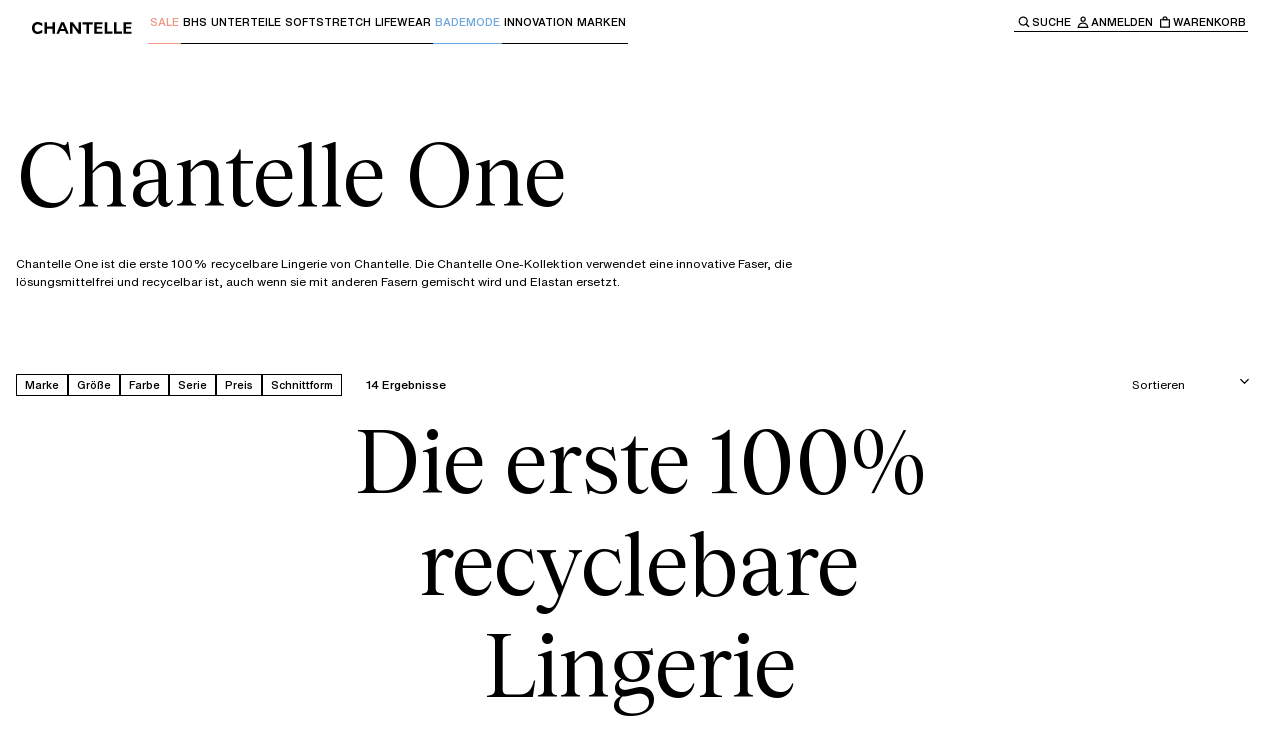

--- FILE ---
content_type: text/html; charset=utf-8
request_url: https://chantelle.com/de/kategorie/chantelle-one
body_size: 56632
content:
<!DOCTYPE html><html lang="de-DE" class="__variable_ae3cdc __variable_c5e140 __variable_5119d5 __variable_d02994"><head><meta charSet="utf-8"/><meta name="viewport" content="width=device-width, initial-scale=1"/><link rel="stylesheet" href="/de/_next/static/css/526d746b08783819.css" data-precedence="next"/><link rel="stylesheet" href="/de/_next/static/css/ae110469aab9e883.css" data-precedence="next"/><link rel="stylesheet" href="/de/_next/static/css/6cc55e4f747c28b4.css" data-precedence="next"/><link rel="stylesheet" href="/de/_next/static/css/961ca6ba6c55f81d.css" data-precedence="next"/><link rel="stylesheet" href="/de/_next/static/css/8503b403a0d43678.css" data-precedence="next"/><link rel="stylesheet" href="/de/_next/static/css/904ca530aec1ede7.css" data-precedence="next"/><link rel="preload" as="script" fetchPriority="low" href="/de/_next/static/chunks/webpack-b65df3c4568678d9.js"/><script src="/de/_next/static/chunks/87c73c54-dd8d81ac9604067c.js" async=""></script><script src="/de/_next/static/chunks/18-bfc52c7032bdefee.js" async=""></script><script src="/de/_next/static/chunks/main-app-e28f31567a13952b.js" async=""></script><script src="/de/_next/static/chunks/2849449d-cb5573ea4ad4db66.js" async=""></script><script src="/de/_next/static/chunks/a3319169-287b69108e6aecc5.js" async=""></script><script src="/de/_next/static/chunks/25c8a87d-9898d7aad78fe503.js" async=""></script><script src="/de/_next/static/chunks/489-a28c8b3912a4cc8b.js" async=""></script><script src="/de/_next/static/chunks/3017-6d9ca81375303d11.js" async=""></script><script src="/de/_next/static/chunks/3922-319a03b17802b226.js" async=""></script><script src="/de/_next/static/chunks/1491-6cdf505f573c7f84.js" async=""></script><script src="/de/_next/static/chunks/3025-50848fdcfbe2e196.js" async=""></script><script src="/de/_next/static/chunks/4737-f083b682cda7f05c.js" async=""></script><script src="/de/_next/static/chunks/6854-2b4b34964f95133c.js" async=""></script><script src="/de/_next/static/chunks/7419-81c02a559c670444.js" async=""></script><script src="/de/_next/static/chunks/805-1019d8a83f7e78a6.js" async=""></script><script src="/de/_next/static/chunks/3753-10fbae217ed9b682.js" async=""></script><script src="/de/_next/static/chunks/2842-5e435054abff7cb0.js" async=""></script><script src="/de/_next/static/chunks/4666-dab6b8c2cd1c27e6.js" async=""></script><script src="/de/_next/static/chunks/7650-c5453e2db1f33ca8.js" async=""></script><script src="/de/_next/static/chunks/1096-432f600c52e1ce37.js" async=""></script><script src="/de/_next/static/chunks/6241-3f07a5c7e0078e87.js" async=""></script><script src="/de/_next/static/chunks/5974-23305d61b69d13a6.js" async=""></script><script src="/de/_next/static/chunks/6532-3e9769dc734441ff.js" async=""></script><script src="/de/_next/static/chunks/4598-3644d094d1a22095.js" async=""></script><script src="/de/_next/static/chunks/6748-1fe2103c0dcbe151.js" async=""></script><script src="/de/_next/static/chunks/9134-15f52bcddefc3c91.js" async=""></script><script src="/de/_next/static/chunks/6239-df0aa271a568402d.js" async=""></script><script src="/de/_next/static/chunks/9120-524d878e4e4c93a3.js" async=""></script><script src="/de/_next/static/chunks/app/(main)/layout-bf254141f566b108.js" async=""></script><script src="/de/_next/static/chunks/7971-0bd16d82d314550a.js" async=""></script><script src="/de/_next/static/chunks/app/(main)/kategorie/%5B...categoryUrl%5D/page-94fa7bee5894886b.js" async=""></script><script src="/de/_next/static/chunks/app/layout-d2624e6d2aa6d079.js" async=""></script><script src="/de/_next/static/chunks/app/error-f302e9ce2182cd9b.js" async=""></script><link rel="preload" href="https://cdn.ablyft.com/s/16085839.js" as="script"/><meta name="next-size-adjust" content=""/><title>Chantelle One</title><meta name="description" content="Die erste Linie von 100% recycelbaren und abfallfreien Dessous. Die Chantelle One-Kollektion verwendet eine innovative Faser, die lösungsmittelfrei und recycelbar ist, auch wenn sie mit anderen Fasern gemischt wird und Elastan ersetzt."/><meta name="robots" content="index, follow"/><link rel="canonical" href="https://chantelle.com/de/kategorie/chantelle-one"/><link rel="alternate" hrefLang="x-default" href="https://chantelle.com/"/><link rel="alternate" hrefLang="de-DE" href="https://chantelle.com/de/kategorie/chantelle-one"/><link rel="icon" href="/de/favicon.ico" type="image/x-icon" sizes="32x32"/><script src="/de/_next/static/chunks/polyfills-42372ed130431b0a.js" noModule=""></script><style data-styled="" data-styled-version="6.1.19">.brGXYQ{display:flex;}/*!sc*/
data-styled.g1[id="sc-45c2b7cb-0"]{content:"brGXYQ,"}/*!sc*/
.hvGiUY{white-space:pre-line;font-family:var(--typography-family-primary);font-size:var( --typography-size-list-label-l );line-height:var( --typography-size-list-label-l-line-height );}/*!sc*/
.hvGiUY.text--list-label-italic-l,.hvGiUY.text--list-label-italic-s,.hvGiUY.text--list-label-italic-xs{font-family:var(--typography-family-tertiary);font-style:italic;}/*!sc*/
.hvGiUY.text--body-m,.hvGiUY.text--body-s,.hvGiUY.text--list-label-l,.hvGiUY.text--list-label-m{font-weight:var(--typography-weight-regular);}/*!sc*/
.hvGiUY.text--list-label-s,.hvGiUY.text--list-label-s-uppercase,.hvGiUY.text--list-label-xs,.hvGiUY.text--list-label-xs-uppercase{font-weight:var(--typography-weight-medium);}/*!sc*/
.hvGiUY.text--list-label-s-uppercase,.hvGiUY.text--list-label-xs-uppercase{text-transform:uppercase;}/*!sc*/
.hvGiUY.text--is-centered{text-align:center;}/*!sc*/
.hvGiUY.text--color-white{color:var(--color-white);}/*!sc*/
.hvGiUY.text--color-black{color:var(--color-black);}/*!sc*/
.lawAMY{white-space:pre-line;font-family:var(--typography-family-primary);font-size:var( --typography-size-body-m );line-height:var( --typography-size-body-m-line-height );}/*!sc*/
.lawAMY.text--list-label-italic-l,.lawAMY.text--list-label-italic-s,.lawAMY.text--list-label-italic-xs{font-family:var(--typography-family-tertiary);font-style:italic;}/*!sc*/
.lawAMY.text--body-m,.lawAMY.text--body-s,.lawAMY.text--list-label-l,.lawAMY.text--list-label-m{font-weight:var(--typography-weight-regular);}/*!sc*/
.lawAMY.text--list-label-s,.lawAMY.text--list-label-s-uppercase,.lawAMY.text--list-label-xs,.lawAMY.text--list-label-xs-uppercase{font-weight:var(--typography-weight-medium);}/*!sc*/
.lawAMY.text--list-label-s-uppercase,.lawAMY.text--list-label-xs-uppercase{text-transform:uppercase;}/*!sc*/
.lawAMY.text--is-centered{text-align:center;}/*!sc*/
.lawAMY.text--color-white{color:var(--color-white);}/*!sc*/
.lawAMY.text--color-black{color:var(--color-black);}/*!sc*/
.jvrpjM{white-space:pre-line;font-family:var(--typography-family-primary);font-size:var( --typography-size-list-label-xs );line-height:var( --typography-size-list-label-xs-line-height );}/*!sc*/
.jvrpjM.text--list-label-italic-l,.jvrpjM.text--list-label-italic-s,.jvrpjM.text--list-label-italic-xs{font-family:var(--typography-family-tertiary);font-style:italic;}/*!sc*/
.jvrpjM.text--body-m,.jvrpjM.text--body-s,.jvrpjM.text--list-label-l,.jvrpjM.text--list-label-m{font-weight:var(--typography-weight-regular);}/*!sc*/
.jvrpjM.text--list-label-s,.jvrpjM.text--list-label-s-uppercase,.jvrpjM.text--list-label-xs,.jvrpjM.text--list-label-xs-uppercase{font-weight:var(--typography-weight-medium);}/*!sc*/
.jvrpjM.text--list-label-s-uppercase,.jvrpjM.text--list-label-xs-uppercase{text-transform:uppercase;}/*!sc*/
.jvrpjM.text--is-centered{text-align:center;}/*!sc*/
.jvrpjM.text--color-white{color:var(--color-white);}/*!sc*/
.jvrpjM.text--color-black{color:var(--color-black);}/*!sc*/
.hqcTAs{white-space:pre-line;font-family:var(--typography-family-primary);font-size:var( --typography-size-list-label-s );line-height:var( --typography-size-list-label-s-line-height );}/*!sc*/
.hqcTAs.text--list-label-italic-l,.hqcTAs.text--list-label-italic-s,.hqcTAs.text--list-label-italic-xs{font-family:var(--typography-family-tertiary);font-style:italic;}/*!sc*/
.hqcTAs.text--body-m,.hqcTAs.text--body-s,.hqcTAs.text--list-label-l,.hqcTAs.text--list-label-m{font-weight:var(--typography-weight-regular);}/*!sc*/
.hqcTAs.text--list-label-s,.hqcTAs.text--list-label-s-uppercase,.hqcTAs.text--list-label-xs,.hqcTAs.text--list-label-xs-uppercase{font-weight:var(--typography-weight-medium);}/*!sc*/
.hqcTAs.text--list-label-s-uppercase,.hqcTAs.text--list-label-xs-uppercase{text-transform:uppercase;}/*!sc*/
.hqcTAs.text--is-centered{text-align:center;}/*!sc*/
.hqcTAs.text--color-white{color:var(--color-white);}/*!sc*/
.hqcTAs.text--color-black{color:var(--color-black);}/*!sc*/
.jZKmQI{white-space:pre-line;font-family:var(--typography-family-primary);font-size:var( --typography-size-list-label-m );line-height:var( --typography-size-list-label-m-line-height );}/*!sc*/
.jZKmQI.text--list-label-italic-l,.jZKmQI.text--list-label-italic-s,.jZKmQI.text--list-label-italic-xs{font-family:var(--typography-family-tertiary);font-style:italic;}/*!sc*/
.jZKmQI.text--body-m,.jZKmQI.text--body-s,.jZKmQI.text--list-label-l,.jZKmQI.text--list-label-m{font-weight:var(--typography-weight-regular);}/*!sc*/
.jZKmQI.text--list-label-s,.jZKmQI.text--list-label-s-uppercase,.jZKmQI.text--list-label-xs,.jZKmQI.text--list-label-xs-uppercase{font-weight:var(--typography-weight-medium);}/*!sc*/
.jZKmQI.text--list-label-s-uppercase,.jZKmQI.text--list-label-xs-uppercase{text-transform:uppercase;}/*!sc*/
.jZKmQI.text--is-centered{text-align:center;}/*!sc*/
.jZKmQI.text--color-white{color:var(--color-white);}/*!sc*/
.jZKmQI.text--color-black{color:var(--color-black);}/*!sc*/
.jDfHyA{white-space:pre-line;font-family:var(--typography-family-primary);font-size:var( --typography-size-body-s );line-height:var( --typography-size-body-s-line-height );}/*!sc*/
.jDfHyA.text--list-label-italic-l,.jDfHyA.text--list-label-italic-s,.jDfHyA.text--list-label-italic-xs{font-family:var(--typography-family-tertiary);font-style:italic;}/*!sc*/
.jDfHyA.text--body-m,.jDfHyA.text--body-s,.jDfHyA.text--list-label-l,.jDfHyA.text--list-label-m{font-weight:var(--typography-weight-regular);}/*!sc*/
.jDfHyA.text--list-label-s,.jDfHyA.text--list-label-s-uppercase,.jDfHyA.text--list-label-xs,.jDfHyA.text--list-label-xs-uppercase{font-weight:var(--typography-weight-medium);}/*!sc*/
.jDfHyA.text--list-label-s-uppercase,.jDfHyA.text--list-label-xs-uppercase{text-transform:uppercase;}/*!sc*/
.jDfHyA.text--is-centered{text-align:center;}/*!sc*/
.jDfHyA.text--color-white{color:var(--color-white);}/*!sc*/
.jDfHyA.text--color-black{color:var(--color-black);}/*!sc*/
data-styled.g2[id="sc-61edd0f6-0"]{content:"hvGiUY,lawAMY,jvrpjM,hqcTAs,jZKmQI,jDfHyA,"}/*!sc*/
.idNXZu{white-space:pre-line;font-family:var(--typography-family-secondary);font-size:var( --typography-size-heading-s );line-height:var( --typography-size-heading-s-line-height );font-weight:var(--typography-weight-regular);}/*!sc*/
.idNXZu.title--color-black{color:var(--color-black);}/*!sc*/
.idNXZu.title--color-white{color:var(--color-white);}/*!sc*/
.idNXZu.title--color-orange{color:var(--color-orange);}/*!sc*/
.idNXZu.title--is-centered{text-align:center;}/*!sc*/
.lfgRkO{white-space:pre-line;font-family:var(--typography-family-secondary);font-size:var( --typography-size-heading-xs );line-height:var( --typography-size-heading-xs-line-height );font-weight:var(--typography-weight-regular);}/*!sc*/
.lfgRkO.title--color-black{color:var(--color-black);}/*!sc*/
.lfgRkO.title--color-white{color:var(--color-white);}/*!sc*/
.lfgRkO.title--color-orange{color:var(--color-orange);}/*!sc*/
.lfgRkO.title--is-centered{text-align:center;}/*!sc*/
.hwKKoG{white-space:pre-line;font-family:var(--typography-family-secondary);font-size:var( --typography-size-heading-xl );line-height:var( --typography-size-heading-xl-line-height );font-weight:var(--typography-weight-regular);}/*!sc*/
@media (max-width: 1023px){.hwKKoG{font-size:var( --typography-size-heading-m );line-height:var( --typography-size-heading-m-line-height );}}/*!sc*/
.hwKKoG.title--color-black{color:var(--color-black);}/*!sc*/
.hwKKoG.title--color-white{color:var(--color-white);}/*!sc*/
.hwKKoG.title--color-orange{color:var(--color-orange);}/*!sc*/
.hwKKoG.title--is-centered{text-align:center;}/*!sc*/
.fxOowa{white-space:pre-line;font-family:var(--typography-family-secondary);font-size:var( --typography-size-heading-xl );line-height:var( --typography-size-heading-xl-line-height );font-weight:var(--typography-weight-regular);}/*!sc*/
@media (max-width: 1023px){.fxOowa{font-size:var( --typography-size-heading-xl );line-height:var( --typography-size-heading-xl-line-height );}}/*!sc*/
.fxOowa.title--color-black{color:var(--color-black);}/*!sc*/
.fxOowa.title--color-white{color:var(--color-white);}/*!sc*/
.fxOowa.title--color-orange{color:var(--color-orange);}/*!sc*/
.fxOowa.title--is-centered{text-align:center;}/*!sc*/
data-styled.g3[id="sc-9b6f255d-0"]{content:"idNXZu,lfgRkO,hwKKoG,fxOowa,"}/*!sc*/
.gPKCjc .accordion-item{position:relative;}/*!sc*/
.gPKCjc .accordion-item>summary::-webkit-details-marker{display:none;}/*!sc*/
.gPKCjc .accordion-item__title-icon{rotate:0deg;width:16px;height:16px;display:flex;justify-content:center;align-items:center;transition:all ease-in-out 0.25s;}/*!sc*/
.gPKCjc .accordion-item__title{cursor:pointer;display:flex;align-items:center;}/*!sc*/
.gPKCjc.accordion--primary .accordion-item:after{content:'';display:inline-block;position:absolute;left:0;bottom:0;width:100%;height:1px;background:var(--color-black);opacity:0.2;}/*!sc*/
.gPKCjc.accordion--primary .accordion-item__title{justify-content:space-between;padding:var(--spacing-200-px) 0;}/*!sc*/
.gPKCjc.accordion--primary .accordion-item__content{padding-bottom:var(--spacing-300-px);}/*!sc*/
.gPKCjc.accordion--primary .accordion-item[open] >.accordion-item__title .accordion-item__title-icon{rotate:-180deg;}/*!sc*/
.gPKCjc.accordion--secondary .accordion-item__title{padding:var(--spacing-150-px) 0;}/*!sc*/
.gPKCjc.accordion--secondary .accordion-item__title-icon-wrapper{position:relative;}/*!sc*/
.gPKCjc.accordion--secondary .accordion-item__title-icon-wrapper .accordion-item__title-icon--when-open{position:absolute;top:0;left:0;}/*!sc*/
.gPKCjc.accordion--secondary .accordion-item__title-icon{display:flex;margin-right:var(--spacing-100-px);transition:all 0.3s;}/*!sc*/
.gPKCjc.accordion--secondary .accordion-item__title-icon--when-close{opacity:1;}/*!sc*/
.gPKCjc.accordion--secondary .accordion-item__title-icon--when-open{opacity:0;}/*!sc*/
.gPKCjc.accordion--secondary .accordion-item__content{padding:var(--spacing-100-px) 0 var(--spacing-100-px) var(--spacing-500-px);}/*!sc*/
.gPKCjc.accordion--secondary .accordion-item[open] .accordion-item__title-icon--when-close{opacity:0;}/*!sc*/
.gPKCjc.accordion--secondary .accordion-item[open] .accordion-item__title-icon--when-open{opacity:1;}/*!sc*/
data-styled.g4[id="sc-3c96317a-0"]{content:"gPKCjc,"}/*!sc*/
.gaTofE{text-decoration:none;position:relative;display:inline-flex;flex-direction:column;cursor:pointer;color:#000000;outline:none;padding:var(--spacing-25-px);background:transparent;transition:all 0.3s ease-in-out;}/*!sc*/
.gaTofE .text{display:block;color:currentColor;}/*!sc*/
.gaTofE:after{content:'';display:inline-block;position:absolute;left:0;right:0;bottom:0;background-color:currentColor;width:100%;height:1px;transform-origin:left;}/*!sc*/
@keyframes borderAnimation{from{scale:1 1;}50%{scale:0 1;}to{scale:1 1;}}/*!sc*/
.gaTofE.link--variant-primary:focus-visible,.gaTofE.link--variant-secondary:focus-visible{background:var(--color-gray-20);}/*!sc*/
.gaTofE.link--variant-primary.link--is-active:after,.gaTofE.link--variant-secondary.link--is-active:after,.gaTofE.link--variant-primary:focus-visible:after,.gaTofE.link--variant-secondary:focus-visible:after{animation:borderAnimation 0.4s ease-in-out forwards;}/*!sc*/
.gaTofE.link--variant-breadcrumb{background-color:transparent;z-index:0;}/*!sc*/
.gaTofE.link--variant-breadcrumb:before{content:'';display:inline-block;position:absolute;z-index:-1;bottom:-8px;top:-8px;left:-8px;right:-8px;background:transparent;}/*!sc*/
.gaTofE.link--variant-breadcrumb:after{position:absolute;top:calc(100% + var(--spacing-25-px));left:0;}/*!sc*/
.gaTofE.link--variant-breadcrumb:focus-visible:before{background:var(--color-gray-20);}/*!sc*/
.gaTofE.link--with-default-underline:after{scale:1 1;}/*!sc*/
.gaTofE.link--with-default-underline:hover:after{animation:borderAnimation 0.4s ease-in-out forwards;}/*!sc*/
.gaTofE:not(.link--with-default-underline):after{scale:0 1;transition:all 0.2s ease-in-out;}/*!sc*/
.gaTofE:not(.link--with-default-underline):hover:after{scale:1 1;}/*!sc*/
@media (prefers-reduced-motion){.gaTofE,.gaTofE:before,.gaTofE:after{transition:none;animation:none;}}/*!sc*/
.jgFJXC{text-decoration:none;position:relative;display:inline-flex;flex-direction:column;cursor:pointer;color:#EE9784;outline:none;padding:var(--spacing-25-px);background:transparent;transition:all 0.3s ease-in-out;}/*!sc*/
.jgFJXC .text{display:block;color:currentColor;}/*!sc*/
.jgFJXC:after{content:'';display:inline-block;position:absolute;left:0;right:0;bottom:0;background-color:currentColor;width:100%;height:1px;transform-origin:left;}/*!sc*/
@keyframes borderAnimation{from{scale:1 1;}50%{scale:0 1;}to{scale:1 1;}}/*!sc*/
.jgFJXC.link--variant-primary:focus-visible,.jgFJXC.link--variant-secondary:focus-visible{background:var(--color-gray-20);}/*!sc*/
.jgFJXC.link--variant-primary.link--is-active:after,.jgFJXC.link--variant-secondary.link--is-active:after,.jgFJXC.link--variant-primary:focus-visible:after,.jgFJXC.link--variant-secondary:focus-visible:after{animation:borderAnimation 0.4s ease-in-out forwards;}/*!sc*/
.jgFJXC.link--variant-breadcrumb{background-color:transparent;z-index:0;}/*!sc*/
.jgFJXC.link--variant-breadcrumb:before{content:'';display:inline-block;position:absolute;z-index:-1;bottom:-8px;top:-8px;left:-8px;right:-8px;background:transparent;}/*!sc*/
.jgFJXC.link--variant-breadcrumb:after{position:absolute;top:calc(100% + var(--spacing-25-px));left:0;}/*!sc*/
.jgFJXC.link--variant-breadcrumb:focus-visible:before{background:var(--color-gray-20);}/*!sc*/
.jgFJXC.link--with-default-underline:after{scale:1 1;}/*!sc*/
.jgFJXC.link--with-default-underline:hover:after{animation:borderAnimation 0.4s ease-in-out forwards;}/*!sc*/
.jgFJXC:not(.link--with-default-underline):after{scale:0 1;transition:all 0.2s ease-in-out;}/*!sc*/
.jgFJXC:not(.link--with-default-underline):hover:after{scale:1 1;}/*!sc*/
@media (prefers-reduced-motion){.jgFJXC,.jgFJXC:before,.jgFJXC:after{transition:none;animation:none;}}/*!sc*/
.ggjUYQ{text-decoration:none;position:relative;display:inline-flex;flex-direction:column;cursor:pointer;color:var(--color-black);outline:none;padding:var(--spacing-25-px);background:transparent;transition:all 0.3s ease-in-out;}/*!sc*/
.ggjUYQ .text{display:block;color:currentColor;}/*!sc*/
.ggjUYQ:after{content:'';display:inline-block;position:absolute;left:0;right:0;bottom:0;background-color:currentColor;width:100%;height:1px;transform-origin:left;}/*!sc*/
@keyframes borderAnimation{from{scale:1 1;}50%{scale:0 1;}to{scale:1 1;}}/*!sc*/
.ggjUYQ.link--variant-primary:focus-visible,.ggjUYQ.link--variant-secondary:focus-visible{background:var(--color-gray-20);}/*!sc*/
.ggjUYQ.link--variant-primary.link--is-active:after,.ggjUYQ.link--variant-secondary.link--is-active:after,.ggjUYQ.link--variant-primary:focus-visible:after,.ggjUYQ.link--variant-secondary:focus-visible:after{animation:borderAnimation 0.4s ease-in-out forwards;}/*!sc*/
.ggjUYQ.link--variant-breadcrumb{background-color:transparent;z-index:0;}/*!sc*/
.ggjUYQ.link--variant-breadcrumb:before{content:'';display:inline-block;position:absolute;z-index:-1;bottom:-8px;top:-8px;left:-8px;right:-8px;background:transparent;}/*!sc*/
.ggjUYQ.link--variant-breadcrumb:after{position:absolute;top:calc(100% + var(--spacing-25-px));left:0;}/*!sc*/
.ggjUYQ.link--variant-breadcrumb:focus-visible:before{background:var(--color-gray-20);}/*!sc*/
.ggjUYQ.link--with-default-underline:after{scale:1 1;}/*!sc*/
.ggjUYQ.link--with-default-underline:hover:after{animation:borderAnimation 0.4s ease-in-out forwards;}/*!sc*/
.ggjUYQ:not(.link--with-default-underline):after{scale:0 1;transition:all 0.2s ease-in-out;}/*!sc*/
.ggjUYQ:not(.link--with-default-underline):hover:after{scale:1 1;}/*!sc*/
@media (prefers-reduced-motion){.ggjUYQ,.ggjUYQ:before,.ggjUYQ:after{transition:none;animation:none;}}/*!sc*/
.kTYULi{text-decoration:none;position:relative;display:inline-flex;flex-direction:column;cursor:pointer;color:#6fa8dc;outline:none;padding:var(--spacing-25-px);background:transparent;transition:all 0.3s ease-in-out;}/*!sc*/
.kTYULi .text{display:block;color:currentColor;}/*!sc*/
.kTYULi:after{content:'';display:inline-block;position:absolute;left:0;right:0;bottom:0;background-color:currentColor;width:100%;height:1px;transform-origin:left;}/*!sc*/
@keyframes borderAnimation{from{scale:1 1;}50%{scale:0 1;}to{scale:1 1;}}/*!sc*/
.kTYULi.link--variant-primary:focus-visible,.kTYULi.link--variant-secondary:focus-visible{background:var(--color-gray-20);}/*!sc*/
.kTYULi.link--variant-primary.link--is-active:after,.kTYULi.link--variant-secondary.link--is-active:after,.kTYULi.link--variant-primary:focus-visible:after,.kTYULi.link--variant-secondary:focus-visible:after{animation:borderAnimation 0.4s ease-in-out forwards;}/*!sc*/
.kTYULi.link--variant-breadcrumb{background-color:transparent;z-index:0;}/*!sc*/
.kTYULi.link--variant-breadcrumb:before{content:'';display:inline-block;position:absolute;z-index:-1;bottom:-8px;top:-8px;left:-8px;right:-8px;background:transparent;}/*!sc*/
.kTYULi.link--variant-breadcrumb:after{position:absolute;top:calc(100% + var(--spacing-25-px));left:0;}/*!sc*/
.kTYULi.link--variant-breadcrumb:focus-visible:before{background:var(--color-gray-20);}/*!sc*/
.kTYULi.link--with-default-underline:after{scale:1 1;}/*!sc*/
.kTYULi.link--with-default-underline:hover:after{animation:borderAnimation 0.4s ease-in-out forwards;}/*!sc*/
.kTYULi:not(.link--with-default-underline):after{scale:0 1;transition:all 0.2s ease-in-out;}/*!sc*/
.kTYULi:not(.link--with-default-underline):hover:after{scale:1 1;}/*!sc*/
@media (prefers-reduced-motion){.kTYULi,.kTYULi:before,.kTYULi:after{transition:none;animation:none;}}/*!sc*/
.kJrVKG{text-decoration:none;position:relative;display:inline-flex;flex-direction:column;cursor:pointer;color:#dfc16d;outline:none;padding:var(--spacing-25-px);background:transparent;transition:all 0.3s ease-in-out;}/*!sc*/
.kJrVKG .text{display:block;color:currentColor;}/*!sc*/
.kJrVKG:after{content:'';display:inline-block;position:absolute;left:0;right:0;bottom:0;background-color:currentColor;width:100%;height:1px;transform-origin:left;}/*!sc*/
@keyframes borderAnimation{from{scale:1 1;}50%{scale:0 1;}to{scale:1 1;}}/*!sc*/
.kJrVKG.link--variant-primary:focus-visible,.kJrVKG.link--variant-secondary:focus-visible{background:var(--color-gray-20);}/*!sc*/
.kJrVKG.link--variant-primary.link--is-active:after,.kJrVKG.link--variant-secondary.link--is-active:after,.kJrVKG.link--variant-primary:focus-visible:after,.kJrVKG.link--variant-secondary:focus-visible:after{animation:borderAnimation 0.4s ease-in-out forwards;}/*!sc*/
.kJrVKG.link--variant-breadcrumb{background-color:transparent;z-index:0;}/*!sc*/
.kJrVKG.link--variant-breadcrumb:before{content:'';display:inline-block;position:absolute;z-index:-1;bottom:-8px;top:-8px;left:-8px;right:-8px;background:transparent;}/*!sc*/
.kJrVKG.link--variant-breadcrumb:after{position:absolute;top:calc(100% + var(--spacing-25-px));left:0;}/*!sc*/
.kJrVKG.link--variant-breadcrumb:focus-visible:before{background:var(--color-gray-20);}/*!sc*/
.kJrVKG.link--with-default-underline:after{scale:1 1;}/*!sc*/
.kJrVKG.link--with-default-underline:hover:after{animation:borderAnimation 0.4s ease-in-out forwards;}/*!sc*/
.kJrVKG:not(.link--with-default-underline):after{scale:0 1;transition:all 0.2s ease-in-out;}/*!sc*/
.kJrVKG:not(.link--with-default-underline):hover:after{scale:1 1;}/*!sc*/
@media (prefers-reduced-motion){.kJrVKG,.kJrVKG:before,.kJrVKG:after{transition:none;animation:none;}}/*!sc*/
.fTLMoz{text-decoration:none;position:relative;display:inline-flex;flex-direction:column;cursor:pointer;color:#996E00;outline:none;padding:var(--spacing-25-px);background:transparent;transition:all 0.3s ease-in-out;}/*!sc*/
.fTLMoz .text{display:block;color:currentColor;}/*!sc*/
.fTLMoz:after{content:'';display:inline-block;position:absolute;left:0;right:0;bottom:0;background-color:currentColor;width:100%;height:1px;transform-origin:left;}/*!sc*/
@keyframes borderAnimation{from{scale:1 1;}50%{scale:0 1;}to{scale:1 1;}}/*!sc*/
.fTLMoz.link--variant-primary:focus-visible,.fTLMoz.link--variant-secondary:focus-visible{background:var(--color-gray-20);}/*!sc*/
.fTLMoz.link--variant-primary.link--is-active:after,.fTLMoz.link--variant-secondary.link--is-active:after,.fTLMoz.link--variant-primary:focus-visible:after,.fTLMoz.link--variant-secondary:focus-visible:after{animation:borderAnimation 0.4s ease-in-out forwards;}/*!sc*/
.fTLMoz.link--variant-breadcrumb{background-color:transparent;z-index:0;}/*!sc*/
.fTLMoz.link--variant-breadcrumb:before{content:'';display:inline-block;position:absolute;z-index:-1;bottom:-8px;top:-8px;left:-8px;right:-8px;background:transparent;}/*!sc*/
.fTLMoz.link--variant-breadcrumb:after{position:absolute;top:calc(100% + var(--spacing-25-px));left:0;}/*!sc*/
.fTLMoz.link--variant-breadcrumb:focus-visible:before{background:var(--color-gray-20);}/*!sc*/
.fTLMoz.link--with-default-underline:after{scale:1 1;}/*!sc*/
.fTLMoz.link--with-default-underline:hover:after{animation:borderAnimation 0.4s ease-in-out forwards;}/*!sc*/
.fTLMoz:not(.link--with-default-underline):after{scale:0 1;transition:all 0.2s ease-in-out;}/*!sc*/
.fTLMoz:not(.link--with-default-underline):hover:after{scale:1 1;}/*!sc*/
@media (prefers-reduced-motion){.fTLMoz,.fTLMoz:before,.fTLMoz:after{transition:none;animation:none;}}/*!sc*/
.bVOPCe{text-decoration:none;position:relative;display:inline-flex;flex-direction:column;cursor:pointer;color:#424242;outline:none;padding:var(--spacing-25-px);background:transparent;transition:all 0.3s ease-in-out;}/*!sc*/
.bVOPCe .text{display:block;color:currentColor;}/*!sc*/
.bVOPCe:after{content:'';display:inline-block;position:absolute;left:0;right:0;bottom:0;background-color:currentColor;width:100%;height:1px;transform-origin:left;}/*!sc*/
@keyframes borderAnimation{from{scale:1 1;}50%{scale:0 1;}to{scale:1 1;}}/*!sc*/
.bVOPCe.link--variant-primary:focus-visible,.bVOPCe.link--variant-secondary:focus-visible{background:var(--color-gray-20);}/*!sc*/
.bVOPCe.link--variant-primary.link--is-active:after,.bVOPCe.link--variant-secondary.link--is-active:after,.bVOPCe.link--variant-primary:focus-visible:after,.bVOPCe.link--variant-secondary:focus-visible:after{animation:borderAnimation 0.4s ease-in-out forwards;}/*!sc*/
.bVOPCe.link--variant-breadcrumb{background-color:transparent;z-index:0;}/*!sc*/
.bVOPCe.link--variant-breadcrumb:before{content:'';display:inline-block;position:absolute;z-index:-1;bottom:-8px;top:-8px;left:-8px;right:-8px;background:transparent;}/*!sc*/
.bVOPCe.link--variant-breadcrumb:after{position:absolute;top:calc(100% + var(--spacing-25-px));left:0;}/*!sc*/
.bVOPCe.link--variant-breadcrumb:focus-visible:before{background:var(--color-gray-20);}/*!sc*/
.bVOPCe.link--with-default-underline:after{scale:1 1;}/*!sc*/
.bVOPCe.link--with-default-underline:hover:after{animation:borderAnimation 0.4s ease-in-out forwards;}/*!sc*/
.bVOPCe:not(.link--with-default-underline):after{scale:0 1;transition:all 0.2s ease-in-out;}/*!sc*/
.bVOPCe:not(.link--with-default-underline):hover:after{scale:1 1;}/*!sc*/
@media (prefers-reduced-motion){.bVOPCe,.bVOPCe:before,.bVOPCe:after{transition:none;animation:none;}}/*!sc*/
.fYTPQa{text-decoration:none;position:relative;display:inline-flex;flex-direction:column;cursor:pointer;color:var(--color-gray);outline:none;padding:var(--spacing-25-px);background:transparent;transition:all 0.3s ease-in-out;}/*!sc*/
.fYTPQa .text{display:block;color:currentColor;}/*!sc*/
.fYTPQa:after{content:'';display:inline-block;position:absolute;left:0;right:0;bottom:0;background-color:currentColor;width:100%;height:1px;transform-origin:left;}/*!sc*/
@keyframes borderAnimation{from{scale:1 1;}50%{scale:0 1;}to{scale:1 1;}}/*!sc*/
.fYTPQa.link--variant-primary:focus-visible,.fYTPQa.link--variant-secondary:focus-visible{background:var(--color-gray-20);}/*!sc*/
.fYTPQa.link--variant-primary.link--is-active:after,.fYTPQa.link--variant-secondary.link--is-active:after,.fYTPQa.link--variant-primary:focus-visible:after,.fYTPQa.link--variant-secondary:focus-visible:after{animation:borderAnimation 0.4s ease-in-out forwards;}/*!sc*/
.fYTPQa.link--variant-breadcrumb{background-color:transparent;z-index:0;}/*!sc*/
.fYTPQa.link--variant-breadcrumb:before{content:'';display:inline-block;position:absolute;z-index:-1;bottom:-8px;top:-8px;left:-8px;right:-8px;background:transparent;}/*!sc*/
.fYTPQa.link--variant-breadcrumb:after{position:absolute;top:calc(100% + var(--spacing-25-px));left:0;}/*!sc*/
.fYTPQa.link--variant-breadcrumb:focus-visible:before{background:var(--color-gray-20);}/*!sc*/
.fYTPQa.link--with-default-underline:after{scale:1 1;}/*!sc*/
.fYTPQa.link--with-default-underline:hover:after{animation:borderAnimation 0.4s ease-in-out forwards;}/*!sc*/
.fYTPQa:not(.link--with-default-underline):after{scale:0 1;transition:all 0.2s ease-in-out;}/*!sc*/
.fYTPQa:not(.link--with-default-underline):hover:after{scale:1 1;}/*!sc*/
@media (prefers-reduced-motion){.fYTPQa,.fYTPQa:before,.fYTPQa:after{transition:none;animation:none;}}/*!sc*/
data-styled.g5[id="sc-38c599ea-0"]{content:"gaTofE,jgFJXC,ggjUYQ,kTYULi,kJrVKG,fTLMoz,bVOPCe,fYTPQa,"}/*!sc*/
.gowKHX{background:transparent;border:none;position:relative;display:inline-flex;flex-direction:column;cursor:pointer;color:var(--color-black);outline:none;padding:var(--spacing-25-px);background:transparent;transition:all 0.3s ease-in-out;}/*!sc*/
.gowKHX .text{display:block;color:currentColor;}/*!sc*/
.gowKHX:after{content:'';display:inline-block;position:absolute;left:0;right:0;bottom:0;background-color:currentColor;width:100%;height:1px;transform-origin:left;}/*!sc*/
@keyframes borderAnimation{from{scale:1 1;}50%{scale:0 1;}to{scale:1 1;}}/*!sc*/
.gowKHX.link--variant-primary:focus-visible,.gowKHX.link--variant-secondary:focus-visible{background:var(--color-gray-20);}/*!sc*/
.gowKHX.link--variant-primary.link--is-active:after,.gowKHX.link--variant-secondary.link--is-active:after,.gowKHX.link--variant-primary:focus-visible:after,.gowKHX.link--variant-secondary:focus-visible:after{animation:borderAnimation 0.4s ease-in-out forwards;}/*!sc*/
.gowKHX.link--variant-breadcrumb{background-color:transparent;z-index:0;}/*!sc*/
.gowKHX.link--variant-breadcrumb:before{content:'';display:inline-block;position:absolute;z-index:-1;bottom:-8px;top:-8px;left:-8px;right:-8px;background:transparent;}/*!sc*/
.gowKHX.link--variant-breadcrumb:after{position:absolute;top:calc(100% + var(--spacing-25-px));left:0;}/*!sc*/
.gowKHX.link--variant-breadcrumb:focus-visible:before{background:var(--color-gray-20);}/*!sc*/
.gowKHX.link--with-default-underline:after{scale:1 1;}/*!sc*/
.gowKHX.link--with-default-underline:hover:after{animation:borderAnimation 0.4s ease-in-out forwards;}/*!sc*/
.gowKHX:not(.link--with-default-underline):after{scale:0 1;transition:all 0.2s ease-in-out;}/*!sc*/
.gowKHX:not(.link--with-default-underline):hover:after{scale:1 1;}/*!sc*/
@media (prefers-reduced-motion){.gowKHX,.gowKHX:before,.gowKHX:after{transition:none;animation:none;}}/*!sc*/
.gowKHX[disabled]{pointer-events:none;color:var(--color-gray-40);}/*!sc*/
.bqeCPJ{background:transparent;border:none;position:relative;display:inline-flex;flex-direction:column;cursor:pointer;color:#EE9784;outline:none;padding:var(--spacing-25-px);background:transparent;transition:all 0.3s ease-in-out;}/*!sc*/
.bqeCPJ .text{display:block;color:currentColor;}/*!sc*/
.bqeCPJ:after{content:'';display:inline-block;position:absolute;left:0;right:0;bottom:0;background-color:currentColor;width:100%;height:1px;transform-origin:left;}/*!sc*/
@keyframes borderAnimation{from{scale:1 1;}50%{scale:0 1;}to{scale:1 1;}}/*!sc*/
.bqeCPJ.link--variant-primary:focus-visible,.bqeCPJ.link--variant-secondary:focus-visible{background:var(--color-gray-20);}/*!sc*/
.bqeCPJ.link--variant-primary.link--is-active:after,.bqeCPJ.link--variant-secondary.link--is-active:after,.bqeCPJ.link--variant-primary:focus-visible:after,.bqeCPJ.link--variant-secondary:focus-visible:after{animation:borderAnimation 0.4s ease-in-out forwards;}/*!sc*/
.bqeCPJ.link--variant-breadcrumb{background-color:transparent;z-index:0;}/*!sc*/
.bqeCPJ.link--variant-breadcrumb:before{content:'';display:inline-block;position:absolute;z-index:-1;bottom:-8px;top:-8px;left:-8px;right:-8px;background:transparent;}/*!sc*/
.bqeCPJ.link--variant-breadcrumb:after{position:absolute;top:calc(100% + var(--spacing-25-px));left:0;}/*!sc*/
.bqeCPJ.link--variant-breadcrumb:focus-visible:before{background:var(--color-gray-20);}/*!sc*/
.bqeCPJ.link--with-default-underline:after{scale:1 1;}/*!sc*/
.bqeCPJ.link--with-default-underline:hover:after{animation:borderAnimation 0.4s ease-in-out forwards;}/*!sc*/
.bqeCPJ:not(.link--with-default-underline):after{scale:0 1;transition:all 0.2s ease-in-out;}/*!sc*/
.bqeCPJ:not(.link--with-default-underline):hover:after{scale:1 1;}/*!sc*/
@media (prefers-reduced-motion){.bqeCPJ,.bqeCPJ:before,.bqeCPJ:after{transition:none;animation:none;}}/*!sc*/
.bqeCPJ[disabled]{pointer-events:none;color:var(--color-gray-40);}/*!sc*/
.cNHcYT{background:transparent;border:none;position:relative;display:inline-flex;flex-direction:column;cursor:pointer;color:#000000;outline:none;padding:var(--spacing-25-px);background:transparent;transition:all 0.3s ease-in-out;}/*!sc*/
.cNHcYT .text{display:block;color:currentColor;}/*!sc*/
.cNHcYT:after{content:'';display:inline-block;position:absolute;left:0;right:0;bottom:0;background-color:currentColor;width:100%;height:1px;transform-origin:left;}/*!sc*/
@keyframes borderAnimation{from{scale:1 1;}50%{scale:0 1;}to{scale:1 1;}}/*!sc*/
.cNHcYT.link--variant-primary:focus-visible,.cNHcYT.link--variant-secondary:focus-visible{background:var(--color-gray-20);}/*!sc*/
.cNHcYT.link--variant-primary.link--is-active:after,.cNHcYT.link--variant-secondary.link--is-active:after,.cNHcYT.link--variant-primary:focus-visible:after,.cNHcYT.link--variant-secondary:focus-visible:after{animation:borderAnimation 0.4s ease-in-out forwards;}/*!sc*/
.cNHcYT.link--variant-breadcrumb{background-color:transparent;z-index:0;}/*!sc*/
.cNHcYT.link--variant-breadcrumb:before{content:'';display:inline-block;position:absolute;z-index:-1;bottom:-8px;top:-8px;left:-8px;right:-8px;background:transparent;}/*!sc*/
.cNHcYT.link--variant-breadcrumb:after{position:absolute;top:calc(100% + var(--spacing-25-px));left:0;}/*!sc*/
.cNHcYT.link--variant-breadcrumb:focus-visible:before{background:var(--color-gray-20);}/*!sc*/
.cNHcYT.link--with-default-underline:after{scale:1 1;}/*!sc*/
.cNHcYT.link--with-default-underline:hover:after{animation:borderAnimation 0.4s ease-in-out forwards;}/*!sc*/
.cNHcYT:not(.link--with-default-underline):after{scale:0 1;transition:all 0.2s ease-in-out;}/*!sc*/
.cNHcYT:not(.link--with-default-underline):hover:after{scale:1 1;}/*!sc*/
@media (prefers-reduced-motion){.cNHcYT,.cNHcYT:before,.cNHcYT:after{transition:none;animation:none;}}/*!sc*/
.cNHcYT[disabled]{pointer-events:none;color:var(--color-gray-40);}/*!sc*/
.lgTrsJ{background:transparent;border:none;position:relative;display:inline-flex;flex-direction:column;cursor:pointer;color:#6fa8dc;outline:none;padding:var(--spacing-25-px);background:transparent;transition:all 0.3s ease-in-out;}/*!sc*/
.lgTrsJ .text{display:block;color:currentColor;}/*!sc*/
.lgTrsJ:after{content:'';display:inline-block;position:absolute;left:0;right:0;bottom:0;background-color:currentColor;width:100%;height:1px;transform-origin:left;}/*!sc*/
@keyframes borderAnimation{from{scale:1 1;}50%{scale:0 1;}to{scale:1 1;}}/*!sc*/
.lgTrsJ.link--variant-primary:focus-visible,.lgTrsJ.link--variant-secondary:focus-visible{background:var(--color-gray-20);}/*!sc*/
.lgTrsJ.link--variant-primary.link--is-active:after,.lgTrsJ.link--variant-secondary.link--is-active:after,.lgTrsJ.link--variant-primary:focus-visible:after,.lgTrsJ.link--variant-secondary:focus-visible:after{animation:borderAnimation 0.4s ease-in-out forwards;}/*!sc*/
.lgTrsJ.link--variant-breadcrumb{background-color:transparent;z-index:0;}/*!sc*/
.lgTrsJ.link--variant-breadcrumb:before{content:'';display:inline-block;position:absolute;z-index:-1;bottom:-8px;top:-8px;left:-8px;right:-8px;background:transparent;}/*!sc*/
.lgTrsJ.link--variant-breadcrumb:after{position:absolute;top:calc(100% + var(--spacing-25-px));left:0;}/*!sc*/
.lgTrsJ.link--variant-breadcrumb:focus-visible:before{background:var(--color-gray-20);}/*!sc*/
.lgTrsJ.link--with-default-underline:after{scale:1 1;}/*!sc*/
.lgTrsJ.link--with-default-underline:hover:after{animation:borderAnimation 0.4s ease-in-out forwards;}/*!sc*/
.lgTrsJ:not(.link--with-default-underline):after{scale:0 1;transition:all 0.2s ease-in-out;}/*!sc*/
.lgTrsJ:not(.link--with-default-underline):hover:after{scale:1 1;}/*!sc*/
@media (prefers-reduced-motion){.lgTrsJ,.lgTrsJ:before,.lgTrsJ:after{transition:none;animation:none;}}/*!sc*/
.lgTrsJ[disabled]{pointer-events:none;color:var(--color-gray-40);}/*!sc*/
data-styled.g6[id="sc-8c173d73-0"]{content:"gowKHX,bqeCPJ,cNHcYT,lgTrsJ,"}/*!sc*/
.xYhrY{display:flex;align-items:center;}/*!sc*/
data-styled.g7[id="sc-9b406d1-0"]{content:"xYhrY,"}/*!sc*/
.fvnjTT{transform:scaleX(-1);filter:FlipH;}/*!sc*/
.fvnjTT .animated-path{stroke-dasharray:310;stroke-dashoffset:310;animation:clLogo-dash 5s linear backwards infinite;}/*!sc*/
@keyframes clLogo-dash{to{stroke-dashoffset:0;}}/*!sc*/
data-styled.g8[id="sc-fd9b5ebd-0"]{content:"fvnjTT,"}/*!sc*/
.gYmFbT .loader__path{transform-origin:center;animation:dash 4.2s ease-in-out infinite;}/*!sc*/
@keyframes dash{0%{stroke-dasharray:20px 160px;transform:rotate(0deg);}25%{stroke-dasharray:90px 90px;}50%{stroke-dasharray:20px 160px;transform:rotate(740deg);}75%{stroke-dasharray:90px 90px;}100%{stroke-dasharray:20px 160px;transform:rotate(1440deg);}}/*!sc*/
data-styled.g9[id="sc-f694a75a-0"]{content:"gYmFbT,"}/*!sc*/
.kWLwSi{display:inline-block;cursor:pointer;outline:none;background:var(--button-color-background);color:var(--button-color-color);border:1px solid var(--button-color-border);transition:all 0.3s;}/*!sc*/
.kWLwSi:disabled{--button-color-background:var(--color-gray-20);--button-color-color:var(--color-gray);--button-color-border:var(--color-gray-20);}/*!sc*/
.kWLwSi .button__text{display:flex;justify-content:center;align-items:center;}/*!sc*/
.kWLwSi .button__text .loader{margin-right:var(--spacing-50-rem);}/*!sc*/
.kWLwSi:not(:disabled).button--color-white.button--style-regular,.kWLwSi:not(:disabled).button--color-white.button--style-regular:active{--button-color-background:var(--color-white);--button-color-color:var(--color-black);--button-color-border:var(--color-white);}/*!sc*/
.kWLwSi:not(:disabled).button--color-white.button--style-regular:focus-visible,.kWLwSi:not(:disabled).button--color-white.button--style-regular:hover{--button-color-background:var(--color-gray-30);--button-color-border:var(--color-gray-30);}/*!sc*/
.kWLwSi:not(:disabled).button--color-white.button--style-outlined,.kWLwSi:not(:disabled).button--color-white.button--style-outlined:active{--button-color-background:transparant;--button-color-color:var(--color-white);--button-color-border:var(--color-white);}/*!sc*/
.kWLwSi:not(:disabled).button--color-white.button--style-outlined:focus-visible,.kWLwSi:not(:disabled).button--color-white.button--style-outlined:hover{--button-color-background:var(--color-gray);--button-color-border:var(--color-gray);}/*!sc*/
.kWLwSi:not(:disabled).button--color-black.button--style-regular,.kWLwSi:not(:disabled).button--color-black.button--style-regular:active{--button-color-background:var(--color-black);--button-color-color:var(--color-white);--button-color-border:var(--color-black);}/*!sc*/
.kWLwSi:not(:disabled).button--color-black.button--style-regular:focus-visible,.kWLwSi:not(:disabled).button--color-black.button--style-regular:hover{--button-color-border:var(--color-gray);--button-color-background:var(--color-gray);}/*!sc*/
.kWLwSi:not(:disabled).button--color-black.button--style-outlined,.kWLwSi:not(:disabled).button--color-black.button--style-outlined:active{--button-color-background:transparant;--button-color-color:var(--color-black);--button-color-border:var(--color-black);}/*!sc*/
.kWLwSi:not(:disabled).button--color-black.button--style-outlined:focus-visible,.kWLwSi:not(:disabled).button--color-black.button--style-outlined:hover{--button-color-background:var(--color-black);--button-color-color:var(--color-white);}/*!sc*/
.kWLwSi:not(:disabled).button--color-orange.button--style-regular,.kWLwSi:not(:disabled).button--color-orange.button--style-regular:active{--button-color-background:var(--color-orange);--button-color-color:var(--color-white);--button-color-border:var(--color-orange);}/*!sc*/
.kWLwSi:not(:disabled).button--color-orange.button--style-regular:focus-visible,.kWLwSi:not(:disabled).button--color-orange.button--style-regular:hover{--button-color-background:var(--color-orange-80);--button-color-border:var(--color-orange-80);}/*!sc*/
.kWLwSi:not(:disabled).button--color-orange.button--style-outlined,.kWLwSi:not(:disabled).button--color-orange.button--style-outlined:active{--button-color-background:transparent;--button-color-color:var(--color-orange);--button-color-border:var(--color-orange);}/*!sc*/
.kWLwSi:not(:disabled).button--color-orange.button--style-outlined:focus-visible,.kWLwSi:not(:disabled).button--color-orange.button--style-outlined:hover{--button-color-background:var(--color-orange);--button-color-color:var(--color-white);--button-color-border:var(--color-orange);}/*!sc*/
.kWLwSi:not(:disabled).button--color-gray.button--style-regular,.kWLwSi:not(:disabled).button--color-gray.button--style-regular:active{--button-color-background:var(--color-gray-20);--button-color-color:var(--color-black);--button-color-border:var(--color-gray-20);}/*!sc*/
.kWLwSi:not(:disabled).button--color-gray.button--style-regular:focus-visible,.kWLwSi:not(:disabled).button--color-gray.button--style-regular:hover{--button-color-border:var(--color-gray-30);--button-color-background:var(--color-gray-30);}/*!sc*/
.kWLwSi:not(:disabled).button--color-gray.button--style-outlined,.kWLwSi:not(:disabled).button--color-gray.button--style-outlined:active{--button-color-background:var(--color-gray-20);--button-color-color:var(--color-black);--button-color-border:var(--color-gray-40);}/*!sc*/
.kWLwSi:not(:disabled).button--color-gray.button--style-outlined:focus-visible,.kWLwSi:not(:disabled).button--color-gray.button--style-outlined:hover{--button-color-background:var(--color-black);--button-color-color:var(--color-white);--button-color-border:var(--color-black);}/*!sc*/
.kWLwSi.button--size-regular{padding:var(--spacing-25-rem) var(--spacing-100-rem);}/*!sc*/
.kWLwSi.button--size-medium{padding:var(--spacing-100-rem) var(--spacing-200-rem);}/*!sc*/
.kWLwSi.button--size-big{padding:var(--spacing-150-rem) var(--spacing-600-rem);}/*!sc*/
.kWLwSi.button--full-width{width:100%;}/*!sc*/
.kWLwSi.button--is-loading{pointer-events:none;}/*!sc*/
.kWLwSi:not(:disabled){position:relative;}/*!sc*/
.kWLwSi:not(:disabled):before,.kWLwSi:not(:disabled):after{content:'';position:absolute;left:0;width:100%;height:11px;}/*!sc*/
.kWLwSi:not(:disabled):before{top:calc(-1 * 11px);}/*!sc*/
.kWLwSi:not(:disabled):after{bottom:calc(-1 * 11px);}/*!sc*/
.kWLwSi[disabled]{pointer-events:none;cursor:not-allowed;}/*!sc*/
.bKdhbY{display:inline-block;cursor:pointer;outline:none;background:var(--button-color-background);color:var(--button-color-color);border:1px solid var(--button-color-border);transition:all 0.3s;}/*!sc*/
.bKdhbY:disabled{--button-color-background:var(--color-gray-20);--button-color-color:var(--color-gray);--button-color-border:var(--color-gray-20);}/*!sc*/
.bKdhbY .button__text{display:flex;justify-content:center;align-items:center;}/*!sc*/
.bKdhbY .button__text .loader{margin-right:var(--spacing-50-rem);}/*!sc*/
.bKdhbY:not(:disabled).button--color-white.button--style-regular,.bKdhbY:not(:disabled).button--color-white.button--style-regular:active{--button-color-background:var(--color-white);--button-color-color:var(--color-black);--button-color-border:var(--color-white);}/*!sc*/
.bKdhbY:not(:disabled).button--color-white.button--style-regular:focus-visible,.bKdhbY:not(:disabled).button--color-white.button--style-regular:hover{--button-color-background:var(--color-gray-30);--button-color-border:var(--color-gray-30);}/*!sc*/
.bKdhbY:not(:disabled).button--color-white.button--style-outlined,.bKdhbY:not(:disabled).button--color-white.button--style-outlined:active{--button-color-background:transparant;--button-color-color:var(--color-white);--button-color-border:var(--color-white);}/*!sc*/
.bKdhbY:not(:disabled).button--color-white.button--style-outlined:focus-visible,.bKdhbY:not(:disabled).button--color-white.button--style-outlined:hover{--button-color-background:var(--color-gray);--button-color-border:var(--color-gray);}/*!sc*/
.bKdhbY:not(:disabled).button--color-black.button--style-regular,.bKdhbY:not(:disabled).button--color-black.button--style-regular:active{--button-color-background:var(--color-black);--button-color-color:var(--color-white);--button-color-border:var(--color-black);}/*!sc*/
.bKdhbY:not(:disabled).button--color-black.button--style-regular:focus-visible,.bKdhbY:not(:disabled).button--color-black.button--style-regular:hover{--button-color-border:var(--color-gray);--button-color-background:var(--color-gray);}/*!sc*/
.bKdhbY:not(:disabled).button--color-black.button--style-outlined,.bKdhbY:not(:disabled).button--color-black.button--style-outlined:active{--button-color-background:transparant;--button-color-color:var(--color-black);--button-color-border:var(--color-black);}/*!sc*/
.bKdhbY:not(:disabled).button--color-black.button--style-outlined:focus-visible,.bKdhbY:not(:disabled).button--color-black.button--style-outlined:hover{--button-color-background:var(--color-black);--button-color-color:var(--color-white);}/*!sc*/
.bKdhbY:not(:disabled).button--color-orange.button--style-regular,.bKdhbY:not(:disabled).button--color-orange.button--style-regular:active{--button-color-background:var(--color-orange);--button-color-color:var(--color-white);--button-color-border:var(--color-orange);}/*!sc*/
.bKdhbY:not(:disabled).button--color-orange.button--style-regular:focus-visible,.bKdhbY:not(:disabled).button--color-orange.button--style-regular:hover{--button-color-background:var(--color-orange-80);--button-color-border:var(--color-orange-80);}/*!sc*/
.bKdhbY:not(:disabled).button--color-orange.button--style-outlined,.bKdhbY:not(:disabled).button--color-orange.button--style-outlined:active{--button-color-background:transparent;--button-color-color:var(--color-orange);--button-color-border:var(--color-orange);}/*!sc*/
.bKdhbY:not(:disabled).button--color-orange.button--style-outlined:focus-visible,.bKdhbY:not(:disabled).button--color-orange.button--style-outlined:hover{--button-color-background:var(--color-orange);--button-color-color:var(--color-white);--button-color-border:var(--color-orange);}/*!sc*/
.bKdhbY:not(:disabled).button--color-gray.button--style-regular,.bKdhbY:not(:disabled).button--color-gray.button--style-regular:active{--button-color-background:var(--color-gray-20);--button-color-color:var(--color-black);--button-color-border:var(--color-gray-20);}/*!sc*/
.bKdhbY:not(:disabled).button--color-gray.button--style-regular:focus-visible,.bKdhbY:not(:disabled).button--color-gray.button--style-regular:hover{--button-color-border:var(--color-gray-30);--button-color-background:var(--color-gray-30);}/*!sc*/
.bKdhbY:not(:disabled).button--color-gray.button--style-outlined,.bKdhbY:not(:disabled).button--color-gray.button--style-outlined:active{--button-color-background:var(--color-gray-20);--button-color-color:var(--color-black);--button-color-border:var(--color-gray-40);}/*!sc*/
.bKdhbY:not(:disabled).button--color-gray.button--style-outlined:focus-visible,.bKdhbY:not(:disabled).button--color-gray.button--style-outlined:hover{--button-color-background:var(--color-black);--button-color-color:var(--color-white);--button-color-border:var(--color-black);}/*!sc*/
.bKdhbY.button--size-regular{padding:var(--spacing-25-rem) var(--spacing-100-rem);}/*!sc*/
.bKdhbY.button--size-medium{padding:var(--spacing-100-rem) var(--spacing-200-rem);}/*!sc*/
.bKdhbY.button--size-big{padding:var(--spacing-150-rem) var(--spacing-600-rem);}/*!sc*/
.bKdhbY.button--full-width{width:100%;}/*!sc*/
.bKdhbY.button--is-loading{pointer-events:none;}/*!sc*/
.bKdhbY[disabled]{pointer-events:none;cursor:not-allowed;}/*!sc*/
data-styled.g11[id="sc-2cb66ec-0"]{content:"kWLwSi,bKdhbY,"}/*!sc*/
.jDPCyL{text-decoration:none;display:inline-block;cursor:pointer;outline:none;background:var(--button-color-background);color:var(--button-color-color);border:1px solid var(--button-color-border);transition:all 0.3s;}/*!sc*/
.jDPCyL:disabled{--button-color-background:var(--color-gray-20);--button-color-color:var(--color-gray);--button-color-border:var(--color-gray-20);}/*!sc*/
.jDPCyL .button__text{display:flex;justify-content:center;align-items:center;}/*!sc*/
.jDPCyL .button__text .loader{margin-right:var(--spacing-50-rem);}/*!sc*/
.jDPCyL:not(:disabled).button--color-white.button--style-regular,.jDPCyL:not(:disabled).button--color-white.button--style-regular:active{--button-color-background:var(--color-white);--button-color-color:var(--color-black);--button-color-border:var(--color-white);}/*!sc*/
.jDPCyL:not(:disabled).button--color-white.button--style-regular:focus-visible,.jDPCyL:not(:disabled).button--color-white.button--style-regular:hover{--button-color-background:var(--color-gray-30);--button-color-border:var(--color-gray-30);}/*!sc*/
.jDPCyL:not(:disabled).button--color-white.button--style-outlined,.jDPCyL:not(:disabled).button--color-white.button--style-outlined:active{--button-color-background:transparant;--button-color-color:var(--color-white);--button-color-border:var(--color-white);}/*!sc*/
.jDPCyL:not(:disabled).button--color-white.button--style-outlined:focus-visible,.jDPCyL:not(:disabled).button--color-white.button--style-outlined:hover{--button-color-background:var(--color-gray);--button-color-border:var(--color-gray);}/*!sc*/
.jDPCyL:not(:disabled).button--color-black.button--style-regular,.jDPCyL:not(:disabled).button--color-black.button--style-regular:active{--button-color-background:var(--color-black);--button-color-color:var(--color-white);--button-color-border:var(--color-black);}/*!sc*/
.jDPCyL:not(:disabled).button--color-black.button--style-regular:focus-visible,.jDPCyL:not(:disabled).button--color-black.button--style-regular:hover{--button-color-border:var(--color-gray);--button-color-background:var(--color-gray);}/*!sc*/
.jDPCyL:not(:disabled).button--color-black.button--style-outlined,.jDPCyL:not(:disabled).button--color-black.button--style-outlined:active{--button-color-background:transparant;--button-color-color:var(--color-black);--button-color-border:var(--color-black);}/*!sc*/
.jDPCyL:not(:disabled).button--color-black.button--style-outlined:focus-visible,.jDPCyL:not(:disabled).button--color-black.button--style-outlined:hover{--button-color-background:var(--color-black);--button-color-color:var(--color-white);}/*!sc*/
.jDPCyL:not(:disabled).button--color-orange.button--style-regular,.jDPCyL:not(:disabled).button--color-orange.button--style-regular:active{--button-color-background:var(--color-orange);--button-color-color:var(--color-white);--button-color-border:var(--color-orange);}/*!sc*/
.jDPCyL:not(:disabled).button--color-orange.button--style-regular:focus-visible,.jDPCyL:not(:disabled).button--color-orange.button--style-regular:hover{--button-color-background:var(--color-orange-80);--button-color-border:var(--color-orange-80);}/*!sc*/
.jDPCyL:not(:disabled).button--color-orange.button--style-outlined,.jDPCyL:not(:disabled).button--color-orange.button--style-outlined:active{--button-color-background:transparent;--button-color-color:var(--color-orange);--button-color-border:var(--color-orange);}/*!sc*/
.jDPCyL:not(:disabled).button--color-orange.button--style-outlined:focus-visible,.jDPCyL:not(:disabled).button--color-orange.button--style-outlined:hover{--button-color-background:var(--color-orange);--button-color-color:var(--color-white);--button-color-border:var(--color-orange);}/*!sc*/
.jDPCyL:not(:disabled).button--color-gray.button--style-regular,.jDPCyL:not(:disabled).button--color-gray.button--style-regular:active{--button-color-background:var(--color-gray-20);--button-color-color:var(--color-black);--button-color-border:var(--color-gray-20);}/*!sc*/
.jDPCyL:not(:disabled).button--color-gray.button--style-regular:focus-visible,.jDPCyL:not(:disabled).button--color-gray.button--style-regular:hover{--button-color-border:var(--color-gray-30);--button-color-background:var(--color-gray-30);}/*!sc*/
.jDPCyL:not(:disabled).button--color-gray.button--style-outlined,.jDPCyL:not(:disabled).button--color-gray.button--style-outlined:active{--button-color-background:var(--color-gray-20);--button-color-color:var(--color-black);--button-color-border:var(--color-gray-40);}/*!sc*/
.jDPCyL:not(:disabled).button--color-gray.button--style-outlined:focus-visible,.jDPCyL:not(:disabled).button--color-gray.button--style-outlined:hover{--button-color-background:var(--color-black);--button-color-color:var(--color-white);--button-color-border:var(--color-black);}/*!sc*/
.jDPCyL.button--size-regular{padding:var(--spacing-25-rem) var(--spacing-100-rem);}/*!sc*/
.jDPCyL.button--size-medium{padding:var(--spacing-100-rem) var(--spacing-200-rem);}/*!sc*/
.jDPCyL.button--size-big{padding:var(--spacing-150-rem) var(--spacing-600-rem);}/*!sc*/
.jDPCyL.button--full-width{width:100%;}/*!sc*/
.jDPCyL.button--is-loading{pointer-events:none;}/*!sc*/
data-styled.g12[id="sc-f5243b21-0"]{content:"jDPCyL,"}/*!sc*/
.efTKBx{position:relative;}/*!sc*/
.efTKBx .checkbox__input{appearance:none;position:absolute;}/*!sc*/
.efTKBx .checkbox__label{position:relative;display:inline-flex;align-items:center;cursor:pointer;}/*!sc*/
.efTKBx .checkbox__input-visual{position:relative;flex-shrink:0;width:18px;height:18px;margin-right:var(--spacing-50-rem);background:var(--color-white);border:1px solid var(--color-black);transition:all ease-in-out 0.3s;}/*!sc*/
.efTKBx .checkbox__input-visual::before{content:'';position:absolute;pointer-events:none;border:1px solid transparent;top:-3px;left:-3px;right:-3px;bottom:-3px;transition:all ease-in-out 0.3s;}/*!sc*/
.efTKBx .checkbox__input-visual::after{content:'';position:absolute;top:50%;left:50%;width:6px;height:11px;border:solid var(--color-white);border-width:0 2px 2px 0;transform:translate(-50%,calc(-50% - 1px)) rotate(45deg);display:none;mix-blend-mode:difference;}/*!sc*/
.efTKBx .checkbox__input:focus+.checkbox__label .checkbox__input-visual:before{border:1px solid var(--color-gray-40);}/*!sc*/
.efTKBx .checkbox__input:checked+.checkbox__label .checkbox__input-visual{background:var(--color-black);}/*!sc*/
.efTKBx .checkbox__input:checked+.checkbox__label .checkbox__input-visual::after{display:block;}/*!sc*/
.efTKBx .checkbox__error-message{color:var(--color-red-100);display:block;}/*!sc*/
.eDFedx{position:relative;}/*!sc*/
.eDFedx .checkbox__input{appearance:none;position:absolute;}/*!sc*/
.eDFedx .checkbox__label{position:relative;display:inline-flex;align-items:center;cursor:pointer;}/*!sc*/
.eDFedx .checkbox__input-visual{position:relative;flex-shrink:0;width:18px;height:18px;margin-right:var(--spacing-50-rem);background:image-set(url("/de/_next/image?url=http%3A%2F%2Fproxy.prodv1.chantelle.internal%2Fmedia%2Fwysiwyg%2Fcolor_swatches%2Fde%2Fbeige.png&w=1920&q=85") 1x, url("/de/_next/image?url=http%3A%2F%2Fproxy.prodv1.chantelle.internal%2Fmedia%2Fwysiwyg%2Fcolor_swatches%2Fde%2Fbeige.png&w=3840&q=85") 2x);border:1px solid var(--color-black);transition:all ease-in-out 0.3s;}/*!sc*/
.eDFedx .checkbox__input-visual::before{content:'';position:absolute;pointer-events:none;border:1px solid transparent;top:-3px;left:-3px;right:-3px;bottom:-3px;transition:all ease-in-out 0.3s;}/*!sc*/
.eDFedx .checkbox__input-visual::after{content:'';position:absolute;top:50%;left:50%;width:6px;height:11px;border:solid var(--color-white);border-width:0 2px 2px 0;transform:translate(-50%,calc(-50% - 1px)) rotate(45deg);display:none;mix-blend-mode:difference;}/*!sc*/
.eDFedx .checkbox__input:focus+.checkbox__label .checkbox__input-visual:before{border:1px solid var(--color-gray-40);}/*!sc*/
.eDFedx .checkbox__input:checked+.checkbox__label .checkbox__input-visual{background:image-set(url("/de/_next/image?url=http%3A%2F%2Fproxy.prodv1.chantelle.internal%2Fmedia%2Fwysiwyg%2Fcolor_swatches%2Fde%2Fbeige.png&w=1920&q=85") 1x, url("/de/_next/image?url=http%3A%2F%2Fproxy.prodv1.chantelle.internal%2Fmedia%2Fwysiwyg%2Fcolor_swatches%2Fde%2Fbeige.png&w=3840&q=85") 2x);}/*!sc*/
.eDFedx .checkbox__input:checked+.checkbox__label .checkbox__input-visual::after{display:block;}/*!sc*/
.eDFedx .checkbox__error-message{color:var(--color-red-100);display:block;}/*!sc*/
.fImrSZ{position:relative;}/*!sc*/
.fImrSZ .checkbox__input{appearance:none;position:absolute;}/*!sc*/
.fImrSZ .checkbox__label{position:relative;display:inline-flex;align-items:center;cursor:pointer;}/*!sc*/
.fImrSZ .checkbox__input-visual{position:relative;flex-shrink:0;width:18px;height:18px;margin-right:var(--spacing-50-rem);background:image-set(url("/de/_next/image?url=http%3A%2F%2Fproxy.prodv1.chantelle.internal%2Fmedia%2Fwysiwyg%2Fcolor_swatches%2Fde%2Fschwarz.png&w=1920&q=85") 1x, url("/de/_next/image?url=http%3A%2F%2Fproxy.prodv1.chantelle.internal%2Fmedia%2Fwysiwyg%2Fcolor_swatches%2Fde%2Fschwarz.png&w=3840&q=85") 2x);border:1px solid var(--color-black);transition:all ease-in-out 0.3s;}/*!sc*/
.fImrSZ .checkbox__input-visual::before{content:'';position:absolute;pointer-events:none;border:1px solid transparent;top:-3px;left:-3px;right:-3px;bottom:-3px;transition:all ease-in-out 0.3s;}/*!sc*/
.fImrSZ .checkbox__input-visual::after{content:'';position:absolute;top:50%;left:50%;width:6px;height:11px;border:solid var(--color-white);border-width:0 2px 2px 0;transform:translate(-50%,calc(-50% - 1px)) rotate(45deg);display:none;mix-blend-mode:difference;}/*!sc*/
.fImrSZ .checkbox__input:focus+.checkbox__label .checkbox__input-visual:before{border:1px solid var(--color-gray-40);}/*!sc*/
.fImrSZ .checkbox__input:checked+.checkbox__label .checkbox__input-visual{background:image-set(url("/de/_next/image?url=http%3A%2F%2Fproxy.prodv1.chantelle.internal%2Fmedia%2Fwysiwyg%2Fcolor_swatches%2Fde%2Fschwarz.png&w=1920&q=85") 1x, url("/de/_next/image?url=http%3A%2F%2Fproxy.prodv1.chantelle.internal%2Fmedia%2Fwysiwyg%2Fcolor_swatches%2Fde%2Fschwarz.png&w=3840&q=85") 2x);}/*!sc*/
.fImrSZ .checkbox__input:checked+.checkbox__label .checkbox__input-visual::after{display:block;}/*!sc*/
.fImrSZ .checkbox__error-message{color:var(--color-red-100);display:block;}/*!sc*/
.dPWHBN{position:relative;}/*!sc*/
.dPWHBN .checkbox__input{appearance:none;position:absolute;}/*!sc*/
.dPWHBN .checkbox__label{position:relative;display:inline-flex;align-items:center;cursor:pointer;}/*!sc*/
.dPWHBN .checkbox__input-visual{position:relative;flex-shrink:0;width:18px;height:18px;margin-right:var(--spacing-50-rem);background:image-set(url("/de/_next/image?url=http%3A%2F%2Fproxy.prodv1.chantelle.internal%2Fmedia%2Fwysiwyg%2Fcolor_swatches%2Fde%2Flila.png&w=1920&q=85") 1x, url("/de/_next/image?url=http%3A%2F%2Fproxy.prodv1.chantelle.internal%2Fmedia%2Fwysiwyg%2Fcolor_swatches%2Fde%2Flila.png&w=3840&q=85") 2x);border:1px solid var(--color-black);transition:all ease-in-out 0.3s;}/*!sc*/
.dPWHBN .checkbox__input-visual::before{content:'';position:absolute;pointer-events:none;border:1px solid transparent;top:-3px;left:-3px;right:-3px;bottom:-3px;transition:all ease-in-out 0.3s;}/*!sc*/
.dPWHBN .checkbox__input-visual::after{content:'';position:absolute;top:50%;left:50%;width:6px;height:11px;border:solid var(--color-white);border-width:0 2px 2px 0;transform:translate(-50%,calc(-50% - 1px)) rotate(45deg);display:none;mix-blend-mode:difference;}/*!sc*/
.dPWHBN .checkbox__input:focus+.checkbox__label .checkbox__input-visual:before{border:1px solid var(--color-gray-40);}/*!sc*/
.dPWHBN .checkbox__input:checked+.checkbox__label .checkbox__input-visual{background:image-set(url("/de/_next/image?url=http%3A%2F%2Fproxy.prodv1.chantelle.internal%2Fmedia%2Fwysiwyg%2Fcolor_swatches%2Fde%2Flila.png&w=1920&q=85") 1x, url("/de/_next/image?url=http%3A%2F%2Fproxy.prodv1.chantelle.internal%2Fmedia%2Fwysiwyg%2Fcolor_swatches%2Fde%2Flila.png&w=3840&q=85") 2x);}/*!sc*/
.dPWHBN .checkbox__input:checked+.checkbox__label .checkbox__input-visual::after{display:block;}/*!sc*/
.dPWHBN .checkbox__error-message{color:var(--color-red-100);display:block;}/*!sc*/
.eKDFSt{position:relative;}/*!sc*/
.eKDFSt .checkbox__input{appearance:none;position:absolute;}/*!sc*/
.eKDFSt .checkbox__label{position:relative;display:inline-flex;align-items:center;cursor:pointer;}/*!sc*/
.eKDFSt .checkbox__input-visual{position:relative;flex-shrink:0;width:18px;height:18px;margin-right:var(--spacing-50-rem);background:image-set(url("/de/_next/image?url=http%3A%2F%2Fproxy.prodv1.chantelle.internal%2Fmedia%2Fwysiwyg%2Fcolor_swatches%2Fde%2Fgruen.png&w=1920&q=85") 1x, url("/de/_next/image?url=http%3A%2F%2Fproxy.prodv1.chantelle.internal%2Fmedia%2Fwysiwyg%2Fcolor_swatches%2Fde%2Fgruen.png&w=3840&q=85") 2x);border:1px solid var(--color-black);transition:all ease-in-out 0.3s;}/*!sc*/
.eKDFSt .checkbox__input-visual::before{content:'';position:absolute;pointer-events:none;border:1px solid transparent;top:-3px;left:-3px;right:-3px;bottom:-3px;transition:all ease-in-out 0.3s;}/*!sc*/
.eKDFSt .checkbox__input-visual::after{content:'';position:absolute;top:50%;left:50%;width:6px;height:11px;border:solid var(--color-white);border-width:0 2px 2px 0;transform:translate(-50%,calc(-50% - 1px)) rotate(45deg);display:none;mix-blend-mode:difference;}/*!sc*/
.eKDFSt .checkbox__input:focus+.checkbox__label .checkbox__input-visual:before{border:1px solid var(--color-gray-40);}/*!sc*/
.eKDFSt .checkbox__input:checked+.checkbox__label .checkbox__input-visual{background:image-set(url("/de/_next/image?url=http%3A%2F%2Fproxy.prodv1.chantelle.internal%2Fmedia%2Fwysiwyg%2Fcolor_swatches%2Fde%2Fgruen.png&w=1920&q=85") 1x, url("/de/_next/image?url=http%3A%2F%2Fproxy.prodv1.chantelle.internal%2Fmedia%2Fwysiwyg%2Fcolor_swatches%2Fde%2Fgruen.png&w=3840&q=85") 2x);}/*!sc*/
.eKDFSt .checkbox__input:checked+.checkbox__label .checkbox__input-visual::after{display:block;}/*!sc*/
.eKDFSt .checkbox__error-message{color:var(--color-red-100);display:block;}/*!sc*/
data-styled.g13[id="sc-28d0ca23-0"]{content:"efTKBx,eDFedx,fImrSZ,dPWHBN,eKDFSt,"}/*!sc*/
.ccpbIi{list-style:none;display:flex;flex-direction:column;gap:var(--spacing-150-px);}/*!sc*/
.ccpbIi .checkbox-list__checkbox{display:flex;}/*!sc*/
.ccpbIi .checkbox-list__checkbox--is-hidden{display:none;}/*!sc*/
data-styled.g14[id="sc-a7800a9e-0"]{content:"ccpbIi,"}/*!sc*/
.gVahOq{background:none;border:none;width:24px;height:24px;color:var(--color-black);background:transparent;transition:all ease-in-out 0.3s;cursor:pointer;outline:none;}/*!sc*/
.gVahOq:hover{background:var(--color-gray-20);}/*!sc*/
.gVahOq:focus-visible{background:var(--color-gray-30);}/*!sc*/
.gVahOq:disabled{color:var(--color-gray-40);}/*!sc*/
data-styled.g16[id="sc-4bcef8cc-0"]{content:"gVahOq,"}/*!sc*/
.jlcaSd{border:1px solid var(--color-black);background:transparent;padding-right:var(--spacing-200-px);display:flex;justify-content:space-between;align-items:center;transition:all 0.3s ease-in-out;}/*!sc*/
.jlcaSd .input-with-button__input-wrapper{position:relative;flex:1 0 0;}/*!sc*/
.jlcaSd .input-with-button__input-label{position:absolute;top:0;left:var(--spacing-50-px);transform:translateY(14px);background:var(--color-white);padding:0 var(--spacing-50-px);transition:all ease-out 0.2s;color:var(--color-gray);}/*!sc*/
.jlcaSd:has(.input-with-button__input-wrapper:hover) .input-with-button__input-label,.jlcaSd:has(.input-with-button__input-wrapper:focus-visible) .input-with-button__input-label,.jlcaSd.input-with-button--is-filled .input-with-button__input-label{transform:translate(2px,-50%);font-size:var(--typography-size-body-s);line-height:var(--typography-size-body-s-line-height);color:var(--color-black);}/*!sc*/
.jlcaSd .input-with-button__input{font-size:var(--typography-size-body-l);line-height:var(--typography-size-body-l-line-height);padding:var(--spacing-200-px) var(--spacing-100-px);border:none;background:var(--color-white);outline:none;width:100%;transition:all ease-out 0.2s;}/*!sc*/
.jlcaSd .input-with-button__input:hover{background:var(--color-gray-10);}/*!sc*/
.jlcaSd .input-with-button__input:disabled{background:var(--color-gray-20);}/*!sc*/
.jlcaSd .input-with-button__button:disabled{color:var(--color-black);}/*!sc*/
.jlcaSd .input-with-button__button:has(.loader):after{display:none;}/*!sc*/
.jlcaSd:hover{background:var(--color-gray-10);}/*!sc*/
.jlcaSd.input-with-button--has-error{border-color:var(--color-red-100);}/*!sc*/
.jlcaSd.input-with-button--is-disable{background:var(--color-gray-20);border-color:var(--color-gray-40);color:var(--color-gray-40);}/*!sc*/
data-styled.g18[id="sc-a552baee-0"]{content:"jlcaSd,"}/*!sc*/
.cgRDKi{width:100%;}/*!sc*/
.cgRDKi .link-list__element{list-style-type:none;margin:0;padding:0;}/*!sc*/
.cgRDKi .link-list__header{padding-bottom:var(--spacing-100-rem);}/*!sc*/
data-styled.g19[id="sc-633cf3cf-0"]{content:"cgRDKi,"}/*!sc*/
.gMXTia{display:inline-block;position:relative;}/*!sc*/
.gMXTia .radio__input{appearance:none;position:absolute;}/*!sc*/
.gMXTia .radio__label{position:relative;display:inline-flex;align-items:center;cursor:pointer;white-space:nowrap;}/*!sc*/
.gMXTia .radio__input-visual{position:relative;display:inline-block;border-radius:100%;top:0;left:0;min-width:16px;min-height:16px;margin-right:var(--spacing-50-rem);background:var(--color-white);border:1px solid var(--color-black);transition:all ease-in-out 0.3s;}/*!sc*/
.gMXTia .radio__input-visual::after{content:'';position:absolute;border-radius:100%;top:50%;left:50%;width:8px;height:8px;background:var(--color-black);transform:translate(-50%,-50%) scale(0);transform-origin:center;transition:all ease-in-out .3s;}/*!sc*/
.gMXTia .radio__input:focus+.radio__label .radio__input-visual:after{transform:translate(-50%,-50%) scale(0.4);}/*!sc*/
.gMXTia .radio__input:checked+.radio__label .radio__input-visual:after{transform:translate(-50%,-50%) scale(1);}/*!sc*/
data-styled.g20[id="sc-39fe8681-0"]{content:"gMXTia,"}/*!sc*/
.dkejfb{list-style:none;display:flex;flex-direction:column;gap:var(--spacing-150-px);}/*!sc*/
.dkejfb .radio-list__radio{display:flex;}/*!sc*/
.dkejfb .radio{display:inline-flex;}/*!sc*/
data-styled.g21[id="sc-fdf4a90d-0"]{content:"dkejfb,"}/*!sc*/
.fUnpzL ul,.fUnpzL ol{padding-left:var(--spacing-200-rem);}/*!sc*/
.fUnpzL u{text-decoration:none;position:relative;color:var(--color-primary);}/*!sc*/
.fUnpzL u:after{content:'';display:inline-block;position:absolute;left:0;right:0;bottom:0;background-color:currentColor;width:100%;height:1px;transform-origin:left;}/*!sc*/
.fUnpzL blockquote{margin:1rem 0 1rem var(--spacing-100-rem);padding-left:var(--spacing-300-rem);border-left:3px solid var(--color-gray-20);}/*!sc*/
.fUnpzL .rich-text__paragraph{display:block;}/*!sc*/
data-styled.g24[id="sc-90e96b33-0"]{content:"fUnpzL,"}/*!sc*/
.fptwQY{max-width:100%;display:inline-flex;align-items:center;padding:var(--spacing-100-px);color:var(--color-black);}/*!sc*/
.fptwQY .alert__icon{width:24px;height:24px;display:flex;justify-content:center;align-items:center;margin-right:var(--spacing-50-px);}/*!sc*/
.fptwQY .alert__action{margin-left:var(--spacing-200-px);}/*!sc*/
.fptwQY.alert__return{margin-top:var(--spacing-200-px);background:var(--color-orange-20)!important;width:100%;}/*!sc*/
.fptwQY.alert--default{background:var(--color-gray-10);}/*!sc*/
.fptwQY.alert--default .link:focus-visible{background:var(--color-gray-30);}/*!sc*/
.fptwQY.alert--danger{background:var(--color-red-20);}/*!sc*/
.fptwQY.alert--danger .link:focus-visible{background:var(--color-red-40);}/*!sc*/
.fptwQY.alert--success{background:var(--color-green-20);}/*!sc*/
.fptwQY.alert--success .link:focus-visible{background:var(--color-green-40);}/*!sc*/
data-styled.g30[id="sc-53830725-0"]{content:"fptwQY,"}/*!sc*/
.kxONXy{width:100%;position:relative;aspect-ratio:3/4;}/*!sc*/
.kxONXy .asset__element{position:absolute;top:0;left:0;bottom:0;right:0;}/*!sc*/
.kxONXy.asset--absolute-positioning{position:absolute;top:0;left:0;right:0;bottom:0;width:100%;height:100%;aspect-ratio:0;}/*!sc*/
.kxONXy .asset__video{display:flex;align-items:center;overflow:hidden;}/*!sc*/
.kxONXy .asset__video .video{width:100%;}/*!sc*/
.kxONXy .asset__text{position:absolute;top:var(--spacing-200-px);left:var(--spacing-100-px);right:var(--spacing-100-px);white-space:nowrap;overflow:hidden;text-overflow:ellipsis;}/*!sc*/
@media ((max-width: 767px)){.kxONXy.asset--hide-mobile{display:none;}}/*!sc*/
data-styled.g37[id="sc-a992d8b7-0"]{content:"kxONXy,"}/*!sc*/
.jYxemk{display:flex;flex-wrap:wrap;}/*!sc*/
.jYxemk .product-prices__old-price{text-decoration:line-through;color:var(--color-gray-40);}/*!sc*/
.jYxemk.product-prices__regular{gap:var(--spacing-50-rem) var(--spacing-100-rem);}/*!sc*/
.jYxemk.product-prices__big{gap:var(--spacing-50-rem) var(--spacing-200-rem);}/*!sc*/
.jYxemk .product-prices__current-price--with-discount{color:var(--color-retail-discount);}/*!sc*/
data-styled.g45[id="sc-df3f8e9e-0"]{content:"jYxemk,"}/*!sc*/
.cdGpCo{width:fit-content;height:fit-content;position:fixed;top:50%;left:50%;opacity:0;border:none;background-color:transparent;}/*!sc*/
@keyframes fadein{0%{transform:translate(-50%,-50%) scale(0);opacity:0;}100%{transform:translate(-50%,-50%) scale(1);opacity:1;}}/*!sc*/
.cdGpCo[open]{animation:fadein 0.2s ease-in-out forwards;}/*!sc*/
.cdGpCo::backdrop{background-color:rgba(0,0,0,0.5);}/*!sc*/
.cdGpCo .dialog__close-button{display:flex;justify-content:center;align-items:center;position:absolute;top:var(--spacing-100-px);right:var(--spacing-100-px);height:24px;width:24px;background:none;border:none;cursor:pointer;z-index:1;color:inherit;outline:none;}/*!sc*/
.cdGpCo .dialog__close-button .icon{display:flex;}/*!sc*/
.cdGpCo .dialog__content{background-color:var(--color-white);padding:var(--spacing-400-px);}/*!sc*/
@media (max-width: 1023px){.cdGpCo{max-height:80%;left:50%;top:60%;max-width:unset;width:100vw;height:100vh;background-color:white;}.cdGpCo .dialog__content{height:auto;}}/*!sc*/
data-styled.g47[id="sc-365e35a1-0"]{content:"cdGpCo,"}/*!sc*/
.endqjC{border:none;background:transparent;cursor:pointer;outline:none;touch-action:manipulation;}/*!sc*/
.endqjC:after{content:'';display:block;margin-top:var(--spacing-50-px);width:100%;height:1px;background:var(--color-black);scale:0 1;transition:all 0.3s;}/*!sc*/
.endqjC:focus-visible .color-swatch__color,.endqjC:hover .color-swatch__color{box-shadow:0 0 0 1px #000000 inset;}/*!sc*/
.endqjC.color-swatch--regular .color-swatch__color{width:24px;height:12px;}/*!sc*/
.endqjC.color-swatch--big .color-swatch__color{width:32px;height:14px;}/*!sc*/
.endqjC.color-swatch--is-selected:after{scale:1 1;}/*!sc*/
.endqjC .color-swatch__color{background:image-set(url("/de/_next/image?url=http%3A%2F%2Fproxy.prodv1.chantelle.internal%2Fmedia%2Fwysiwyg%2Fcolor_swatches%2F%2F02N.png&w=32&q=85") 1x, url("/de/_next/image?url=http%3A%2F%2Fproxy.prodv1.chantelle.internal%2Fmedia%2Fwysiwyg%2Fcolor_swatches%2F%2F02N.png&w=48&q=85") 2x);box-shadow:0 0 0 1px #00000029 inset;transition:all 0.3s ease-in-out;}/*!sc*/
.endqjC .color-swatch__color-name{display:none;}/*!sc*/
@media (prefers-reduced-motion){.endqjC:after{transition:none;}}/*!sc*/
.eHWYYO{border:none;background:transparent;cursor:pointer;outline:none;touch-action:manipulation;}/*!sc*/
.eHWYYO:after{content:'';display:block;margin-top:var(--spacing-50-px);width:100%;height:1px;background:var(--color-black);scale:0 1;transition:all 0.3s;}/*!sc*/
.eHWYYO:focus-visible .color-swatch__color,.eHWYYO:hover .color-swatch__color{box-shadow:0 0 0 1px #000000 inset;}/*!sc*/
.eHWYYO.color-swatch--regular .color-swatch__color{width:24px;height:12px;}/*!sc*/
.eHWYYO.color-swatch--big .color-swatch__color{width:32px;height:14px;}/*!sc*/
.eHWYYO.color-swatch--is-selected:after{scale:1 1;}/*!sc*/
.eHWYYO .color-swatch__color{background:image-set(url("/de/_next/image?url=http%3A%2F%2Fproxy.prodv1.chantelle.internal%2Fmedia%2Fwysiwyg%2Fcolor_swatches%2F01N.png&w=32&q=85") 1x, url("/de/_next/image?url=http%3A%2F%2Fproxy.prodv1.chantelle.internal%2Fmedia%2Fwysiwyg%2Fcolor_swatches%2F01N.png&w=48&q=85") 2x);box-shadow:0 0 0 1px #00000029 inset;transition:all 0.3s ease-in-out;}/*!sc*/
.eHWYYO .color-swatch__color-name{display:none;}/*!sc*/
@media (prefers-reduced-motion){.eHWYYO:after{transition:none;}}/*!sc*/
.krbxGa{border:none;background:transparent;cursor:pointer;outline:none;touch-action:manipulation;}/*!sc*/
.krbxGa:after{content:'';display:block;margin-top:var(--spacing-50-px);width:100%;height:1px;background:var(--color-black);scale:0 1;transition:all 0.3s;}/*!sc*/
.krbxGa:focus-visible .color-swatch__color,.krbxGa:hover .color-swatch__color{box-shadow:0 0 0 1px #000000 inset;}/*!sc*/
.krbxGa.color-swatch--regular .color-swatch__color{width:24px;height:12px;}/*!sc*/
.krbxGa.color-swatch--big .color-swatch__color{width:32px;height:14px;}/*!sc*/
.krbxGa.color-swatch--is-selected:after{scale:1 1;}/*!sc*/
.krbxGa .color-swatch__color{background:image-set(url("/de/_next/image?url=http%3A%2F%2Fproxy.prodv1.chantelle.internal%2Fmedia%2Fwysiwyg%2Fcolor_swatches%2F%2F01N.png&w=32&q=85") 1x, url("/de/_next/image?url=http%3A%2F%2Fproxy.prodv1.chantelle.internal%2Fmedia%2Fwysiwyg%2Fcolor_swatches%2F%2F01N.png&w=48&q=85") 2x);box-shadow:0 0 0 1px #00000029 inset;transition:all 0.3s ease-in-out;}/*!sc*/
.krbxGa .color-swatch__color-name{display:none;}/*!sc*/
@media (prefers-reduced-motion){.krbxGa:after{transition:none;}}/*!sc*/
.jlyQOq{border:none;background:transparent;cursor:pointer;outline:none;touch-action:manipulation;}/*!sc*/
.jlyQOq:after{content:'';display:block;margin-top:var(--spacing-50-px);width:100%;height:1px;background:var(--color-black);scale:0 1;transition:all 0.3s;}/*!sc*/
.jlyQOq:focus-visible .color-swatch__color,.jlyQOq:hover .color-swatch__color{box-shadow:0 0 0 1px #000000 inset;}/*!sc*/
.jlyQOq.color-swatch--regular .color-swatch__color{width:24px;height:12px;}/*!sc*/
.jlyQOq.color-swatch--big .color-swatch__color{width:32px;height:14px;}/*!sc*/
.jlyQOq.color-swatch--is-selected:after{scale:1 1;}/*!sc*/
.jlyQOq .color-swatch__color{background:image-set(url("/de/_next/image?url=http%3A%2F%2Fproxy.prodv1.chantelle.internal%2Fmedia%2Fwysiwyg%2Fcolor_swatches%2F011.png&w=32&q=85") 1x, url("/de/_next/image?url=http%3A%2F%2Fproxy.prodv1.chantelle.internal%2Fmedia%2Fwysiwyg%2Fcolor_swatches%2F011.png&w=48&q=85") 2x);box-shadow:0 0 0 1px #00000029 inset;transition:all 0.3s ease-in-out;}/*!sc*/
.jlyQOq .color-swatch__color-name{display:none;}/*!sc*/
@media (prefers-reduced-motion){.jlyQOq:after{transition:none;}}/*!sc*/
.cHspQy{border:none;background:transparent;cursor:pointer;outline:none;touch-action:manipulation;}/*!sc*/
.cHspQy:after{content:'';display:block;margin-top:var(--spacing-50-px);width:100%;height:1px;background:var(--color-black);scale:0 1;transition:all 0.3s;}/*!sc*/
.cHspQy:focus-visible .color-swatch__color,.cHspQy:hover .color-swatch__color{box-shadow:0 0 0 1px #000000 inset;}/*!sc*/
.cHspQy.color-swatch--regular .color-swatch__color{width:24px;height:12px;}/*!sc*/
.cHspQy.color-swatch--big .color-swatch__color{width:32px;height:14px;}/*!sc*/
.cHspQy.color-swatch--is-selected:after{scale:1 1;}/*!sc*/
.cHspQy .color-swatch__color{background:image-set(url("/de/_next/image?url=http%3A%2F%2Fproxy.prodv1.chantelle.internal%2Fmedia%2Fwysiwyg%2Fcolor_swatches%2F06X.png&w=32&q=85") 1x, url("/de/_next/image?url=http%3A%2F%2Fproxy.prodv1.chantelle.internal%2Fmedia%2Fwysiwyg%2Fcolor_swatches%2F06X.png&w=48&q=85") 2x);box-shadow:0 0 0 1px #00000029 inset;transition:all 0.3s ease-in-out;}/*!sc*/
.cHspQy .color-swatch__color-name{display:none;}/*!sc*/
@media (prefers-reduced-motion){.cHspQy:after{transition:none;}}/*!sc*/
.kMEJjm{border:none;background:transparent;cursor:pointer;outline:none;touch-action:manipulation;}/*!sc*/
.kMEJjm:after{content:'';display:block;margin-top:var(--spacing-50-px);width:100%;height:1px;background:var(--color-black);scale:0 1;transition:all 0.3s;}/*!sc*/
.kMEJjm:focus-visible .color-swatch__color,.kMEJjm:hover .color-swatch__color{box-shadow:0 0 0 1px #000000 inset;}/*!sc*/
.kMEJjm.color-swatch--regular .color-swatch__color{width:24px;height:12px;}/*!sc*/
.kMEJjm.color-swatch--big .color-swatch__color{width:32px;height:14px;}/*!sc*/
.kMEJjm.color-swatch--is-selected:after{scale:1 1;}/*!sc*/
.kMEJjm .color-swatch__color{background:image-set(url("/de/_next/image?url=http%3A%2F%2Fproxy.prodv1.chantelle.internal%2Fmedia%2Fwysiwyg%2Fcolor_swatches%2F02X.png&w=32&q=85") 1x, url("/de/_next/image?url=http%3A%2F%2Fproxy.prodv1.chantelle.internal%2Fmedia%2Fwysiwyg%2Fcolor_swatches%2F02X.png&w=48&q=85") 2x);box-shadow:0 0 0 1px #00000029 inset;transition:all 0.3s ease-in-out;}/*!sc*/
.kMEJjm .color-swatch__color-name{display:none;}/*!sc*/
@media (prefers-reduced-motion){.kMEJjm:after{transition:none;}}/*!sc*/
.cJwKGq{border:none;background:transparent;cursor:pointer;outline:none;touch-action:manipulation;}/*!sc*/
.cJwKGq:after{content:'';display:block;margin-top:var(--spacing-50-px);width:100%;height:1px;background:var(--color-black);scale:0 1;transition:all 0.3s;}/*!sc*/
.cJwKGq:focus-visible .color-swatch__color,.cJwKGq:hover .color-swatch__color{box-shadow:0 0 0 1px #000000 inset;}/*!sc*/
.cJwKGq.color-swatch--regular .color-swatch__color{width:24px;height:12px;}/*!sc*/
.cJwKGq.color-swatch--big .color-swatch__color{width:32px;height:14px;}/*!sc*/
.cJwKGq.color-swatch--is-selected:after{scale:1 1;}/*!sc*/
.cJwKGq .color-swatch__color{background:image-set(url("/de/_next/image?url=http%3A%2F%2Fproxy.prodv1.chantelle.internal%2Fmedia%2Fwysiwyg%2Fcolor_swatches%2F02N.png&w=32&q=85") 1x, url("/de/_next/image?url=http%3A%2F%2Fproxy.prodv1.chantelle.internal%2Fmedia%2Fwysiwyg%2Fcolor_swatches%2F02N.png&w=48&q=85") 2x);box-shadow:0 0 0 1px #00000029 inset;transition:all 0.3s ease-in-out;}/*!sc*/
.cJwKGq .color-swatch__color-name{display:none;}/*!sc*/
@media (prefers-reduced-motion){.cJwKGq:after{transition:none;}}/*!sc*/
.cupzgO{border:none;background:transparent;cursor:pointer;outline:none;touch-action:manipulation;}/*!sc*/
.cupzgO:after{content:'';display:block;margin-top:var(--spacing-50-px);width:100%;height:1px;background:var(--color-black);scale:0 1;transition:all 0.3s;}/*!sc*/
.cupzgO:focus-visible .color-swatch__color,.cupzgO:hover .color-swatch__color{box-shadow:0 0 0 1px #000000 inset;}/*!sc*/
.cupzgO.color-swatch--regular .color-swatch__color{width:24px;height:12px;}/*!sc*/
.cupzgO.color-swatch--big .color-swatch__color{width:32px;height:14px;}/*!sc*/
.cupzgO.color-swatch--is-selected:after{scale:1 1;}/*!sc*/
.cupzgO .color-swatch__color{background:image-set(url("/de/_next/image?url=http%3A%2F%2Fproxy.prodv1.chantelle.internal%2Fmedia%2Fwysiwyg%2Fcolor_swatches%2F%2F02X.png&w=32&q=85") 1x, url("/de/_next/image?url=http%3A%2F%2Fproxy.prodv1.chantelle.internal%2Fmedia%2Fwysiwyg%2Fcolor_swatches%2F%2F02X.png&w=48&q=85") 2x);box-shadow:0 0 0 1px #00000029 inset;transition:all 0.3s ease-in-out;}/*!sc*/
.cupzgO .color-swatch__color-name{display:none;}/*!sc*/
@media (prefers-reduced-motion){.cupzgO:after{transition:none;}}/*!sc*/
.dAExbm{border:none;background:transparent;cursor:pointer;outline:none;touch-action:manipulation;}/*!sc*/
.dAExbm:after{content:'';display:block;margin-top:var(--spacing-50-px);width:100%;height:1px;background:var(--color-black);scale:0 1;transition:all 0.3s;}/*!sc*/
.dAExbm:focus-visible .color-swatch__color,.dAExbm:hover .color-swatch__color{box-shadow:0 0 0 1px #000000 inset;}/*!sc*/
.dAExbm.color-swatch--regular .color-swatch__color{width:24px;height:12px;}/*!sc*/
.dAExbm.color-swatch--big .color-swatch__color{width:32px;height:14px;}/*!sc*/
.dAExbm.color-swatch--is-selected:after{scale:1 1;}/*!sc*/
.dAExbm .color-swatch__color{background:image-set(url("/de/_next/image?url=http%3A%2F%2Fproxy.prodv1.chantelle.internal%2Fmedia%2Fwysiwyg%2Fcolor_swatches%2F%2F011.png&w=32&q=85") 1x, url("/de/_next/image?url=http%3A%2F%2Fproxy.prodv1.chantelle.internal%2Fmedia%2Fwysiwyg%2Fcolor_swatches%2F%2F011.png&w=48&q=85") 2x);box-shadow:0 0 0 1px #00000029 inset;transition:all 0.3s ease-in-out;}/*!sc*/
.dAExbm .color-swatch__color-name{display:none;}/*!sc*/
@media (prefers-reduced-motion){.dAExbm:after{transition:none;}}/*!sc*/
data-styled.g48[id="sc-ff943254-0"]{content:"endqjC,eHWYYO,krbxGa,jlyQOq,cHspQy,kMEJjm,cJwKGq,cupzgO,dAExbm,"}/*!sc*/
.diliZI{display:flex;align-items:flex-start;gap:var(--spacing-100-px);}/*!sc*/
.diliZI .color-swatch{padding-top:var(--spacing-50-rem);}/*!sc*/
.diliZI .color-swatch-list__color-not-shown-count{display:block;color:var(--color-gray-40);}/*!sc*/
data-styled.g50[id="sc-b9701da0-0"]{content:"diliZI,"}/*!sc*/
.cxYlHf .add-to-cart-confirmation__container{display:flex;flex-direction:column;gap:var(--spacing-500-rem);}/*!sc*/
.cxYlHf .add-to-cart-confirmation__content{display:flex;gap:var(--spacing-800-rem);width:100%;}/*!sc*/
.cxYlHf .add-to-cart-confirmation__content >*{flex:1;width:100%;}/*!sc*/
.cxYlHf .add-to-cart-confirmation__actions{display:flex;flex-direction:column;justify-content:center;align-items:center;gap:var(--spacing-300-rem);}/*!sc*/
.cxYlHf .add-to-cart-confirmation__recommendations .product-card__figure{aspect-ratio:3/4;}/*!sc*/
.cxYlHf .add-to-cart-confirmation__recommendations-title{margin-bottom:var(--spacing-200-rem);}/*!sc*/
.cxYlHf .add-to-cart-confirmation__dialog{width:100%;max-width:900px;}/*!sc*/
.cxYlHf .add-to-cart-confirmation__product-card .checkout-product-card__inner{grid-template-rows:repeat(2,auto);}/*!sc*/
.cxYlHf .add-to-cart-confirmation__product-card--with-label .checkout-product-card__inner{grid-template-rows:repeat(3,auto);}/*!sc*/
@media (max-width: 1023px){.cxYlHf .add-to-cart-confirmation__container{width:100%;}.cxYlHf .add-to-cart-confirmation__title,.cxYlHf .add-to-cart-confirmation__recommendations-container,.cxYlHf .add-to-cart-confirmation__continue-shopping-button{display:none;}.cxYlHf .add-to-cart-confirmation__content{flex-direction:column;gap:var(--spacing-200-rem);}.cxYlHf .add-to-cart-confirmation__view-cart-button{width:100%;}.cxYlHf .add-to-cart-confirmation__product-card .checkout-product-card__inner .checkout-product-card__price{grid-column:3;grid-row-end:-1;align-items:flex-end;}.cxYlHf .add-to-cart-confirmation__product-card .checkout-product-card__image-container{grid-row:1/3;}.cxYlHf .add-to-cart-confirmation__product-card .checkout-product-card__size-and-color span:nth-child(3){display:none;}.cxYlHf .add-to-cart-confirmation__dialog{top:0%;position:fixed;height:min-content;opacity:1;}@keyframes addToCartConfirmationDialogAnimation{0%{transform:translate(-50%,-100%);}100%{transform:translate(-50%,0%);}}.cxYlHf .add-to-cart-confirmation__dialog[open]{animation:addToCartConfirmationDialogAnimation 0.2s ease-in-out forwards;}}/*!sc*/
data-styled.g53[id="sc-5830130-0"]{content:"cxYlHf,"}/*!sc*/
.fBlqDo{display:flex;flex-direction:column;align-items:center;text-align:center;color:inherit;}/*!sc*/
.fBlqDo .banner-text__content{margin:0 auto;text-align:center;}/*!sc*/
.fBlqDo .banner-text__text{margin-top:var(--spacing-100-rem);}/*!sc*/
@media (max-width: 1023px){.fBlqDo .banner-text__content{max-width:477px;}}/*!sc*/
@media (max-width: 767px){.fBlqDo .banner-text__content{max-width:calc(100vw - var(--spacing-400-px));}}/*!sc*/
@media (min-width: 1024px){.fBlqDo .banner-text__content{max-width:767px;}}/*!sc*/
data-styled.g57[id="sc-bf92c60f-0"]{content:"fBlqDo,"}/*!sc*/
.difzhX .banner__text-container{margin-bottom:var(--spacing-1000-px);}/*!sc*/
.difzhX .banner__asset,.difzhX .banner__product-data{margin:0 auto;}/*!sc*/
.difzhX .banner__asset{position:relative;background:var(--color-gray-30);}/*!sc*/
.difzhX .banner__product-data{margin-top:var(--spacing-150-px);display:flex;flex-direction:column;}/*!sc*/
.difzhX .banner__product-prices{display:flex;}/*!sc*/
.difzhX .banner__product-old-price{margin-left:var(--spacing-50-rem);text-decoration:line-through;color:var(--color-gray-40);}/*!sc*/
.difzhX.banner--b1{width:100%;}/*!sc*/
.difzhX.banner--b1 .banner__asset{width:100%;}/*!sc*/
.difzhX.banner--b2 .banner__asset{width:100%;aspect-ratio:3/4;}/*!sc*/
.difzhX.banner--b3{position:relative;}/*!sc*/
.difzhX.banner--b3 .banner__asset{aspect-ratio:3/4;}/*!sc*/
.difzhX.banner--b3 .banner__product-data{padding:0 var(--spacing-200-px);}/*!sc*/
.difzhX.banner--b4 .banner__asset{width:100%;aspect-ratio:1.6;}/*!sc*/
.difzhX.banner--b4 .banner__product-data{padding:0 var(--spacing-200-px);}/*!sc*/
.difzhX.banner--b5 .banner__asset{width:100%;aspect-ratio:3/4;}/*!sc*/
.difzhX.banner--b5 .banner__asset,.difzhX.banner--b5 .banner__product-data{max-width:934px;}/*!sc*/
.difzhX.banner--b6{width:100%;height:100%;aspect-ratio:2/3;position:relative;}/*!sc*/
.difzhX.banner--b6 .banner__bottom-text{bottom:0;left:0;right:0;text-align:center;width:fit-content;margin-left:auto;margin-right:auto;}/*!sc*/
.difzhX.banner--b6 .banner__bottom-text::after{width:100%;}/*!sc*/
.difzhX.banner--b6 .banner__text-container{overflow-wrap:anywhere;}/*!sc*/
.difzhX.banner--b6 .banner-text__title{display:-webkit-box;-webkit-line-clamp:3;-webkit-box-orient:vertical;overflow:hidden;text-overflow:ellipsis;white-space:pre-wrap;margin-bottom:var(--spacing-200-rem);}/*!sc*/
.difzhX.banner--b6 .banner-text__text{font-size:var(--typography-size-list-label-l);line-height:var(--typography-size-list-label-l-line-height);white-space:pre-wrap;margin-top:unset;}/*!sc*/
.difzhX.banner--b6 .banner__link{position:absolute;top:0;left:0;right:0;bottom:0;padding:var(--spacing-200-rem);}/*!sc*/
.difzhX .section-with-sticky-cta-block__cta-block-wrapper{position:absolute;top:0;left:0;right:0;bottom:0;width:100%;aspect-ratio:3/4;display:flex;justify-content:center;align-items:flex-end;}/*!sc*/
.difzhX .section-with-sticky-cta-block__cta-block{width:300px;bottom:var(--spacing-800-px);margin:var(--spacing-800-px) 0;padding:var(--spacing-200-px) var(--spacing-400-px);text-align:center;}/*!sc*/
.difzhX .section-with-sticky-cta-block__cta-block-text{margin-top:var(--spacing-25-px);}/*!sc*/
.difzhX .section-with-sticky-cta-block__cta-block-button{width:100%;display:-webkit-box;-webkit-line-clamp:1;-webkit-box-orient:vertical;overflow:hidden;text-overflow:ellipsis;margin-top:var(--spacing-200-px);overflow-wrap:anywhere;}/*!sc*/
.difzhX .section-with-sticky-cta-block__cta-block-button >.button__text{display:unset;}/*!sc*/
@media (max-width: 1023px){.difzhX.banner--b1 .banner__asset{height:600px;}.difzhX.banner--b2 .banner__asset,.difzhX.banner--b2 .banner__product-data{max-width:326px;}}/*!sc*/
@media (min-width: 1024px){.difzhX.banner--b1 .banner__asset{height:900px;}.difzhX.banner--b2 .banner__asset,.difzhX.banner--b2 .banner__product-data{max-width:630px;}.difzhX.banner--b3{max-width:720px;}}/*!sc*/
@media (min-width: 375px){.difzhX.banner--b6 .banner__link{padding:unset;}.difzhX.banner--b6 .banner__text-container{position:absolute;top:50%;left:50%;transform:translate(-50%,-50%);width:calc(100% - var(--spacing-300-rem) * 2);}.difzhX.banner--b6 .banner__bottom-text{position:absolute;margin:0 var(--spacing-300-rem) var(--spacing-300-rem) var(--spacing-300-rem);}}/*!sc*/
data-styled.g58[id="sc-4e213045-0"]{content:"difzhX,"}/*!sc*/
.kPbdDG .banner-section__container{display:flex;flex-wrap:wrap;justify-content:center;}/*!sc*/
.kPbdDG .banner-section__text{width:100%;margin-bottom:var(--spacing-1000-px);}/*!sc*/
@media (max-width: 1023px){.kPbdDG .banner-section__container .banner{flex:1 0 100%;}.kPbdDG .banner-section__container .banner:nth-child(2){display:none;}}/*!sc*/
@media (min-width: 1024px){.kPbdDG .banner-section__container .banner{flex:1 0 0;}}/*!sc*/
data-styled.g59[id="sc-137bd5cd-0"]{content:"kPbdDG,"}/*!sc*/
.gMKecD{width:100%;}/*!sc*/
.gMKecD .image-card__container{position:relative;aspect-ratio:3/4;margin-bottom:var(--spacing-150-rem);}/*!sc*/
.gMKecD .image-card__image{object-fit:cover;}/*!sc*/
.gMKecD .image-card__title{margin-bottom:var(--spacing-100-rem);}/*!sc*/
data-styled.g61[id="sc-1a9736ca-0"]{content:"gMKecD,"}/*!sc*/
.kjmDcf .mobile-submenu__header{display:flex;justify-content:space-between;align-items:center;margin-bottom:var(--spacing-500-rem);}/*!sc*/
.kjmDcf .mobile-submenu__back-button .link__text{display:flex;}/*!sc*/
.kjmDcf .mobile-submenu__back-button-icon{margin-right:var(--spacing-100-rem);transform:rotateZ(90deg);}/*!sc*/
.kjmDcf .mobile-submenu__text-lists{display:flex;flex-direction:column;gap:var(--spacing-400-rem);padding-bottom:var(--spacing-400-rem);}/*!sc*/
.kjmDcf .mobile-submenu__image-cards{width:100%;display:flex;gap:var(--spacing-200-rem);overflow-x:auto;padding-bottom:var(--spacing-400-rem);}/*!sc*/
.kjmDcf .mobile-submenu__image-cards .image-card{flex:0 0 152px;}/*!sc*/
data-styled.g62[id="sc-496d5064-0"]{content:"kjmDcf,"}/*!sc*/
.eeRiqK{display:block;position:relative;overflow-x:hidden;min-height:var(--mobile-menu-height);visibility:hidden;transform:translateX(-100%);transform-origin:left;transition:transform 0.15s ease-in-out,visibility 0s linear 0.15s;}/*!sc*/
.eeRiqK.mobile-menu--is-open{visibility:visible;transform:translateX(0);transition:transform 0.15s ease-in-out;}/*!sc*/
.eeRiqK.mobile-menu--is-open .mobile-menu__group{transform:translateX(0);}/*!sc*/
.eeRiqK .mobile-menu__group{transition:transform 0.15s ease-in-out;transform:translateX(-100%);}/*!sc*/
.eeRiqK .mobile-menu__group.mobile-menu__group--show-second-level{transform:translateX(-100%);transition:transform 0.15s ease-in-out,visibility 0s linear 0.15s;}/*!sc*/
.eeRiqK .mobile-menu__group.mobile-menu__group--show-second-level .mobile-menu__second-level{transition:transform 0.15s ease-in-out;}/*!sc*/
.eeRiqK .mobile-menu__group.mobile-menu__group--show-second-level .mobile-menu__second-level.mobile-menu__second-level--is-open{visibility:visible;}/*!sc*/
.eeRiqK .mobile-menu__panel{position:absolute;min-height:var(--mobile-menu-height);width:100%;}/*!sc*/
.eeRiqK .mobile-menu__first-level{background-color:var(--color-white);visibility:visible;padding:var(--spacing-300-rem) var(--spacing-200-rem);}/*!sc*/
.eeRiqK .mobile-menu__second-level{max-height:var(--mobile-menu-height);overflow-y:auto;background-color:var(--color-white);visibility:hidden;padding:var(--spacing-300-rem) var(--spacing-200-rem);transform:translateX(100%);transition:transform 0.15s ease-in-out,visibility 0s linear 0.15s;}/*!sc*/
.eeRiqK .mobile-menu__nav-list{list-style-type:none;padding-left:0;display:flex;flex-direction:column;gap:var(--spacing-100-rem);}/*!sc*/
.eeRiqK .mobile-menu__submenu-link{width:100%;}/*!sc*/
.eeRiqK .mobile-menu__submenu-link .link__text{display:flex;justify-content:space-between;width:100%;}/*!sc*/
.eeRiqK .mobile-menu__submenu-link-icon{transform:rotateZ(270deg);}/*!sc*/
.eeRiqK .mobile-menu__store-locator-link{position:absolute;left:var(--spacing-200-rem);bottom:var(--spacing-100-rem);}/*!sc*/
.eeRiqK .mobile-menu__store-locator-link .link__text{display:flex;align-items:normal;gap:var(--spacing-50-rem);}/*!sc*/
@media (min-width: 768px) and (max-width: 1023px){.eeRiqK .mobile-menu__store-locator-link{display:none;}.eeRiqK .mobile-menu__store-locator-link--de{display:block;}}/*!sc*/
data-styled.g63[id="sc-495d8b3a-0"]{content:"eeRiqK,"}/*!sc*/
.ijqkxH{position:relative;display:flex;justify-content:center;align-items:center;}/*!sc*/
.ijqkxH .burger-menu__burger-button,.ijqkxH .burger-menu__close-button{color:inherit;position:absolute;visibility:hidden;opacity:0;transition:opacity 0.3s ease-in-out;}/*!sc*/
.ijqkxH .burger-menu__burger-button--is-visible,.ijqkxH .burger-menu__close-button--is-visible{visibility:visible;opacity:1;}/*!sc*/
data-styled.g64[id="sc-b6ded784-0"]{content:"ijqkxH,"}/*!sc*/
.gABBNg{aspect-ratio:8.3;position:relative;}/*!sc*/
.gABBNg .logo-asset{height:auto!important;}/*!sc*/
data-styled.g66[id="sc-462256b7-0"]{content:"gABBNg,"}/*!sc*/
.fVOzOs{width:100px;}/*!sc*/
data-styled.g70[id="sc-3ab02e5d-0"]{content:"fVOzOs,"}/*!sc*/
.ikLYvN{transform:translateY(100%);opacity:0;transition:transform 0.15s ease-in-out,opacity 0.15s ease-in-out;}/*!sc*/
.ikLYvN.header-logo--is-visible{transform:translateY(0);opacity:1;transition:transform 0.15s ease-in-out 0.15s,opacity 0.15s cubic-bezier(0.5,0,1,0.42) 0.15s;}/*!sc*/
@media (min-width: 768px) and (max-width: 1023px){.ikLYvN{transform:translateX(50%);}.ikLYvN.header-logo--is-visible{transform:translateX(0);}}/*!sc*/
@media (max-width: 767px){.ikLYvN{transform:translateY(100%);opacity:0;transition:transform 0.1s ease-in-out,opacity 0.1s ease-in-out;}.ikLYvN.header-logo--is-visible{transform:translateY(0);opacity:1;transition:transform 0.1s ease-in-out,opacity 0.1s cubic-bezier(0.5,0,1,0.42);}}/*!sc*/
data-styled.g71[id="sc-312ff30c-0"]{content:"ikLYvN,"}/*!sc*/
.XKwgi{display:flex;}/*!sc*/
.XKwgi .mobile-menu-header__button{color:inherit;aspect-ratio:1;width:auto;height:var(--header-height);display:flex;align-items:center;justify-content:center;border-width:0px 0.5px 1px 0px;border-style:solid;border-color:#e6e6e6;margin:0 -1px;}/*!sc*/
.XKwgi .mobile-menu-header__burger-menu{aspect-ratio:1;height:var(--header-height);}/*!sc*/
.XKwgi .mobile-menu-header__logo-container{flex:1;}/*!sc*/
.XKwgi .mobile-menu-header__button--cart{position:relative;}/*!sc*/
.XKwgi .mobile-menu-header__cart-counter{background:var(--color-black);color:var(--color-white);display:flex;justify-content:center;align-items:center;font-size:9px;position:absolute;top:calc(50% - 1px);left:calc(50% - 1px);width:16px;height:12px;}/*!sc*/
data-styled.g72[id="sc-6938189e-0"]{content:"XKwgi,"}/*!sc*/
.fIgwrv .breadcrumb__item-list{display:flex;}/*!sc*/
.fIgwrv .breadcrumb__item{list-style-type:none;text-transform:capitalize;display:flex;align-items:center;color:var(--color-gray);}/*!sc*/
.fIgwrv .breadcrumb__item:not(:last-child):after{content:' / ';display:inline-block;padding:0 var(--spacing-50-rem);}/*!sc*/
.fIgwrv .breadcrumb__item--is-home:after{margin-left:var(--spacing-100-rem);}/*!sc*/
.fIgwrv .breadcrumb__link--is-current{pointer-events:none;cursor:default;}/*!sc*/
@media (max-width: 767px){.fIgwrv{overflow-x:scroll;overflow-y:hidden;}.fIgwrv .link__text{white-space:pre;}}/*!sc*/
@media ((min-width: 768px)){.fIgwrv .breadcrumb__item-list{flex-wrap:wrap;}}/*!sc*/
data-styled.g77[id="sc-f8d8ddb1-0"]{content:"fIgwrv,"}/*!sc*/
.dPbRMv{z-index:100;position:fixed;color:var(--color-black);}/*!sc*/
.dPbRMv,.dPbRMv .drawer__overlay{top:0;left:0;width:100%;height:100%;}/*!sc*/
.dPbRMv .drawer__overlay,.dPbRMv .drawer__content{position:absolute;transform-origin:right;}/*!sc*/
.dPbRMv .drawer__overlay{background:var(--color-black);opacity:0;transition:all ease-in-out 0.3s;}/*!sc*/
.dPbRMv .drawer__content{position:absolute;width:100%;height:100%;background:var(--color-white);transition:all ease-out 0.3s;display:flex;flex-direction:column;right:0;transform:translate3d(100%, 0, 0);}/*!sc*/
.dPbRMv .drawer__content .drawer__children{flex:1 0 0;overflow:auto;}/*!sc*/
.dPbRMv .drawer__content .drawer__footer{margin-top:auto;}/*!sc*/
.dPbRMv .drawer__header{display:flex;}/*!sc*/
.dPbRMv .drawer__header .drawer__title{margin-right:auto;}/*!sc*/
.dPbRMv .drawer__header .drawer__close-button{justify-self:end;height:fit-content;}/*!sc*/
.dPbRMv .drawer__header{padding-top:var(--spacing-200-px);padding-bottom:var(--spacing-400-px);}/*!sc*/
.dPbRMv .drawer__header,.dPbRMv .drawer__children{padding-left:var(--spacing-200-px);padding-right:var(--spacing-200-px);}/*!sc*/
.dPbRMv .drawer__close-button{display:flex;justify-content:center;align-items:center;}/*!sc*/
.dPbRMv.drawer--is-open{pointer-events:all;}/*!sc*/
.dPbRMv.drawer--is-open .drawer__overlay{opacity:0.2;}/*!sc*/
.dPbRMv.drawer--is-open .drawer__content{transform:translate3d(0,0,0);}/*!sc*/
@media (max-width: 1023px){.dPbRMv .drawer__content{max-width:400px;}.dPbRMv .drawer__content--full-width{max-width:95%;}.dPbRMv .drawer__close-button{min-width:40px;min-height:40px;}}/*!sc*/
@media (min-width: 1024px){.dPbRMv .drawer__content{max-width:370px;}.dPbRMv .drawer__content--full-width{max-width:90%;}}/*!sc*/
.dPbRMv .drawer__children{overflow-y:auto;}/*!sc*/
data-styled.g100[id="sc-8685244e-0"]{content:"dPbRMv,"}/*!sc*/
.fvFswg{position:relative;display:inline-flex;flex-direction:column;min-width:140px;max-width:165px;}/*!sc*/
.fvFswg .dropdown__button{background:transparent;border:none;cursor:pointer;color:inherit;max-width:100%;padding:6px var(--spacing-100-px);}/*!sc*/
.fvFswg .dropdown__button{position:relative;}/*!sc*/
.fvFswg .dropdown__button:before,.fvFswg .dropdown__button:after{content:'';position:absolute;left:0;width:100%;height:11px;}/*!sc*/
.fvFswg .dropdown__button:before{top:calc(-1 * 11px);}/*!sc*/
.fvFswg .dropdown__button:after{bottom:calc(-1 * 11px);}/*!sc*/
.fvFswg .dropdown__label{display:flex;justify-content:space-between;align-items:center;}/*!sc*/
.fvFswg .dropdown__label-icon{margin-left:var(--spacing-50-px);width:16px;height:16px;transform:rotate(-180deg);transition:all 0.3s;}/*!sc*/
.fvFswg .dropdown__option-list{max-width:100%;position:absolute;top:calc(100% + var(--spacing-150-px));min-width:145px;background:var(--color-white);gap:0;}/*!sc*/
.fvFswg .radio{max-width:100%;}/*!sc*/
.fvFswg .radio__input:focus+.radio__label{background-color:var(--color-gray-20);}/*!sc*/
.fvFswg .radio__label{min-width:145px;max-width:100%;display:flex;padding:var(--spacing-50-px) var(--spacing-100-px);background-color:transparent;transition:all ease-in-out 0.3s;}/*!sc*/
.fvFswg .radio__label:focus,.fvFswg .radio__label:hover{background-color:var(--color-gray-20);}/*!sc*/
.fvFswg .radio__label .radio__label-content{flex:1 0 0;white-space:nowrap;overflow:hidden;text-overflow:ellipsis;}/*!sc*/
.fvFswg.dropdown--position-left .dropdown__option-list{left:0;}/*!sc*/
.fvFswg.dropdown--position-right .dropdown__option-list{right:0;}/*!sc*/
.fvFswg.dropdown--is-close .dropdown__option-list{display:none;}/*!sc*/
.fvFswg.dropdown--is-close .dropdown__label-icon{transform:rotate(0deg);}/*!sc*/
data-styled.g101[id="sc-3b6bd96d-0"]{content:"fvFswg,"}/*!sc*/
.lkBmxQ .product-filter__active-filters-title{margin-bottom:var(--spacing-100-px);}/*!sc*/
.lkBmxQ .product-filter__form .filters__fieldset{border:unset;}/*!sc*/
.lkBmxQ .product-filter__form .filters__fieldset:disabled{opacity:0.5;}/*!sc*/
.lkBmxQ .product-filter__form .size-button-list-groupe-title{margin:var(--spacing-300-px) 0 var(--spacing-200-px) 0;}/*!sc*/
.lkBmxQ .product-filter__form .filter-price__wrapper{display:flex;flex-direction:column;gap:var(--spacing-200-px);}/*!sc*/
.lkBmxQ .product-filter__form .filter-price__wrapper .filter-price__reset-button{align-self:start;}/*!sc*/
data-styled.g103[id="sc-f0199b3e-0"]{content:"lkBmxQ,"}/*!sc*/
.kNtuVs{list-style:none;display:inline-flex;flex-wrap:wrap;gap:var(--spacing-100-px);}/*!sc*/
.kNtuVs .filter-button-list__filter-button{display:inline-flex;}/*!sc*/
.kNtuVs .filter-button-list__reset-button{margin-left:var(--spacing-100-px);border:none;background:transparent;color:inherit;cursor:pointer;}/*!sc*/
.kNtuVs .filter-button-list__reset-button .icon{color:inherit;}/*!sc*/
data-styled.g105[id="sc-b2659e27-0"]{content:"kNtuVs,"}/*!sc*/
.Ifauu .newsletter__title{margin-bottom:var(--spacing-300-rem);}/*!sc*/
.Ifauu .newsletter__description{margin-bottom:var(--spacing-200-rem);}/*!sc*/
.Ifauu .newsletter__checkbox{margin:var(--spacing-200-rem) 0;display:block;}/*!sc*/
.Ifauu .newsletter__error{margin-top:var(--spacing-100-rem);color:var(--color-red-100);}/*!sc*/
data-styled.g106[id="sc-d664721f-0"]{content:"Ifauu,"}/*!sc*/
.cYHAxw .footer__monogram{display:flex;justify-content:center;align-items:center;width:100%;}/*!sc*/
.cYHAxw .footer_badge-list{display:flex;justify-content:right;gap:var(--spacing-400-rem);margin:0 var(--spacing-400-rem) var(--spacing-400-rem) 0;}/*!sc*/
.cYHAxw .footer__content{padding:var(--spacing-500-rem) var(--spacing-200-rem) var(--spacing-1500-rem) var(--spacing-200-rem);border-top:1px solid var(--color-gray-20);display:grid;grid-template-columns:repeat(24,1fr);grid-template-rows:min-content 1fr;gap:var(--spacing-200-rem);}/*!sc*/
.cYHAxw .footer__usp-list{display:flex;justify-content:center;margin-bottom:var(--spacing-500-rem);}/*!sc*/
.cYHAxw .footer__newsletter{grid-column:1/span 8;grid-row:1/span 2;}/*!sc*/
.cYHAxw .footer__information-list-0{grid-column:9/span 4;grid-row:1/span 2;}/*!sc*/
.cYHAxw .footer__information-list-1{grid-column:13/span 4;grid-row:1/span 2;}/*!sc*/
.cYHAxw .footer__information-list-2{grid-column:17/span 4;grid-row:1/span 2;}/*!sc*/
.cYHAxw .footer__social-network{grid-column:21/span 4;grid-row:1/span 1;}/*!sc*/
.cYHAxw .footer__payment-method{grid-column:21/span 4;grid-row:2/span 1;}/*!sc*/
.cYHAxw .footer__payment-method-title{padding-bottom:var(--spacing-100-rem);}/*!sc*/
.cYHAxw .footer__payment-method-images{display:flex;flex-wrap:wrap;gap:var(--spacing-50-rem);}/*!sc*/
.cYHAxw .footer__compliance-information{border-top:1px solid var(--color-gray-20);}/*!sc*/
.cYHAxw .footer__compliance-information-inner{padding-top:var(--spacing-300-rem);padding-bottom:var(--spacing-300-rem);display:flex;align-items:center;}/*!sc*/
.cYHAxw .footer__compliance-information-inner .footer__compliance-information-links-wrapper{flex:1 0 0;}/*!sc*/
.cYHAxw .footer__compliance-information-inner .footer__guarantee-list{flex:0 0 auto;}/*!sc*/
.cYHAxw .footer__compliance-information-links{display:flex;justify-content:center;align-items:center;gap:var(--spacing-300-rem);}/*!sc*/
.cYHAxw .footer__compliance-information-links li{list-style:none;}/*!sc*/
.cYHAxw .footer__guarantee-list{display:flex;}/*!sc*/
.cYHAxw .footer__guarantee-list .asset{width:55px;}/*!sc*/
.cYHAxw .footer__badge-container{position:relative;}/*!sc*/
.cYHAxw .footer__badge-container .link{display:block;width:60px;height:80px;margin:0 var(--spacing-200-rem) 0 auto;}/*!sc*/
.cYHAxw .footer__about-us{width:65%;text-align:center;padding-bottom:var(--spacing-300-rem);margin:var(--spacing-300-rem) auto;line-height:0;}/*!sc*/
.cYHAxw .footer__about-us .rich-text__paragraph,.cYHAxw .footer__about-us .rich-text__link span{font-size:var(--typography-size-body-s);line-height:var(--typography-size-body-s-line-height);font-weight:var(--typography-weight-regular);}/*!sc*/
.cYHAxw .footer__about-us .rich-text__link:after{scale:0 1;transition:all 0.2s ease-in-out;}/*!sc*/
.cYHAxw .footer__about-us .rich-text__link:hover:after{scale:1 1;}/*!sc*/
.cYHAxw .footer__about-us >*{display:inline;}/*!sc*/
@media (max-width: 1023px){.cYHAxw .footer__monogram{margin-top:var(--spacing-400-rem);margin-bottom:var(--spacing-800-rem);}.cYHAxw .footer__usp-list{flex-direction:column;gap:var(--spacing-400-rem);}.cYHAxw .footer__content{display:flex;flex-direction:column;padding:var(--spacing-400-rem) var(--spacing-200-rem);}.cYHAxw .footer__information-list-0,.cYHAxw .footer__information-list-1,.cYHAxw .footer__information-list-2,.cYHAxw .footer__social-network,.cYHAxw .footer__payment-method,.cYHAxw .footer__compliance-information{display:none;}.cYHAxw .footer__mobile-information-list{display:flex;align-items:center;justify-content:space-between;}.cYHAxw .footer__guarantee-list{gap:var(--spacing-50-px);}}/*!sc*/
@media (min-width: 1024px){.cYHAxw .footer__monogram{margin-top:var(--spacing-1500-rem);margin-bottom:var(--spacing-800-rem);}.cYHAxw .footer__usp-list{flex-direction:row;gap:var(--spacing-200-rem);}.cYHAxw .footer__badge-container .link{position:absolute;bottom:100%;right:0;margin:var(--spacing-200-rem);}.cYHAxw .footer__accordion,.cYHAxw .footer__mobile-information-list{display:none;}.cYHAxw .footer__guarantee-list{gap:var(--spacing-200-px);}}/*!sc*/
data-styled.g110[id="sc-3b7cf093-0"]{content:"cYHAxw,"}/*!sc*/
.cupTyu{display:flex;flex-direction:column;align-items:center;justify-content:center;gap:var(--spacing-100-rem);padding:var(--spacing-150-rem) var(--spacing-50-rem);text-align:center;}/*!sc*/
.cupTyu.USPFooter--with-link:hover{background-color:var(--color-gray-20);}/*!sc*/
.cupTyu.USPFooter--with-link:focus{outline:none;background-color:var(--color-gray-10);}/*!sc*/
@media (min-width: 1024px){.cupTyu{width:220px;}}/*!sc*/
@media (max-width: 1023px){.cupTyu{width:100%;}}/*!sc*/
data-styled.g111[id="sc-75ce8d6b-0"]{content:"cupTyu,"}/*!sc*/
*,::before,::after{box-sizing:border-box;}/*!sc*/
html{font-family:system-ui,'Segoe UI',Roboto,Helvetica,Arial,sans-serif,'Apple Color Emoji','Segoe UI Emoji';line-height:1.5;-webkit-text-size-adjust:100%;-moz-tab-size:4;tab-size:4;}/*!sc*/
body{margin:0;}/*!sc*/
hr{height:0;color:inherit;}/*!sc*/
abbr[title]{text-decoration:underline dotted;}/*!sc*/
b,strong{font-weight:bolder;}/*!sc*/
code,kbd,samp,pre{font-family:ui-monospace,SFMono-Regular,Consolas,'Liberation Mono',Menlo,monospace;font-size:1em;}/*!sc*/
small{font-size:80%;}/*!sc*/
sub,sup{font-size:75%;line-height:0;position:relative;vertical-align:baseline;}/*!sc*/
sub{bottom:-0.25em;}/*!sc*/
sup{top:-0.5em;}/*!sc*/
table{text-indent:0;border-color:inherit;}/*!sc*/
button,input,optgroup,select,textarea{font-family:inherit;font-size:100%;line-height:1.15;margin:0;}/*!sc*/
button,select{text-transform:none;}/*!sc*/
button,[type='button']:not(.apple-pay):not(.apple-pay-button),[type='reset'],[type='submit']{-webkit-appearance:button;}/*!sc*/
::-moz-focus-inner{border-style:none;padding:0;}/*!sc*/
:-moz-focusring{outline:1px dotted ButtonText;}/*!sc*/
:-moz-ui-invalid{box-shadow:none;}/*!sc*/
legend{padding:0;}/*!sc*/
progress{vertical-align:baseline;}/*!sc*/
::-webkit-inner-spin-button,::-webkit-outer-spin-button{height:auto;}/*!sc*/
[type='search']{-webkit-appearance:textfield;outline-offset:-2px;}/*!sc*/
::-webkit-search-decoration{-webkit-appearance:none;}/*!sc*/
::-webkit-file-upload-button{-webkit-appearance:button;font:inherit;}/*!sc*/
summary{display:list-item;}/*!sc*/
*,*::after,*::before{box-sizing:border-box;padding:0;margin:0;font:inherit;vertical-align:baseline;}/*!sc*/
html{text-rendering:optimizeLegibility;scroll-behavior:smooth;height:100%;}/*!sc*/
body{word-wrap:break-word;min-height:100vh;}/*!sc*/
body.stop-scrolling{position:fixed;overflow-y:scroll;width:100%;}/*!sc*/
::-moz-selection,::selection{background:#000;color:#fff;}/*!sc*/
a{color:inherit;text-decoration:none;}/*!sc*/
:root{--breakpoint-small:375;--breakpoint-medium:768;--breakpoint-large:1024;--breakpoint-x-large:1920;--color-white:#FFFFFF;--color-black:#000000;--color-gray:#5A5A5A;--color-gray-40:#767676;--color-gray-30:#E6E6E6;--color-gray-20:#F2F2F2;--color-gray-10:#F9F9F9;--color-green-100:#0D9560;--color-green-80:#3DAA80;--color-green-60:#6EBFA0;--color-green-40:#9ED5BF;--color-green-20:#CFEADF;--color-red-100:#B3000C;--color-red-80:#F1666F;--color-red-60:#F48D93;--color-red-40:#F8B3B7;--color-red-20:#FBD9DB;--color-orange:#FB7941;--color-orange-100:#FB7941;--color-orange-80:#FC9467;--color-orange-60:#FDAF8D;--color-orange-40:#FDC9B3;--color-orange-20:#FEE4D9;--color-retail-discount:#A52A2A;--color-retail-discount-primary:#FFAB7B;--color-retail-discount-secondary:#000000;--color-retail-outlet:#EE978A;--color-retail-privilege-sales:#EE978A;--color-retail-sales:#EE978A;--color-retail-last-chance:#EE978A;--color-retail-mid-season:#EE978A;--color-retail-black-friday:#000;--color-retail-extra-sales:#F2F2F2;--color-retail-octobre-rose:#EB74AA;--color-retail-back-to-school:#F3E197;--color-retail-invisible:#F3E5CF;--color-retail-swimwear:#D9E6E9;--color-retail-winter-wardrobe:#D4A37B;--color-retail-softstretch:#FAE9DF;--color-loyalty-gold:#CEB7A0;--color-loyalty-silver:#9E9E9E;--spacing-0-px:0px;--spacing-0-rem:0rem;--spacing-25-px:2px;--spacing-25-rem:0.125rem;--spacing-50-px:4px;--spacing-50-rem:0.25rem;--spacing-100-px:8px;--spacing-100-rem:0.5rem;--spacing-150-px:12px;--spacing-150-rem:0.75rem;--spacing-200-px:16px;--spacing-200-rem:1rem;--spacing-300-px:24px;--spacing-300-rem:1.5rem;--spacing-400-px:32px;--spacing-400-rem:2rem;--spacing-500-px:40px;--spacing-500-rem:2.5rem;--spacing-600-px:48px;--spacing-600-rem:3rem;--spacing-700-px:56px;--spacing-700-rem:3.5rem;--spacing-800-px:64px;--spacing-800-rem:4rem;--spacing-900-px:72px;--spacing-900-rem:4.5rem;--spacing-1000-px:80px;--spacing-1000-rem:5rem;--spacing-1200-px:96px;--spacing-1200-rem:6rem;--spacing-1500-px:120px;--spacing-1500-rem:7.5rem;--typography-size-heading-highlighted:11rem;--typography-size-heading-highlighted-line-height:117%;--typography-size-heading-xl:5.5rem;--typography-size-heading-xl-line-height:117%;--typography-size-heading-l:3rem;--typography-size-heading-l-line-height:117%;--typography-size-heading-m:2.375rem;--typography-size-heading-m-line-height:117%;--typography-size-heading-s:1.5rem;--typography-size-heading-s-line-height:1.625rem;--typography-size-heading-xs:1.25rem;--typography-size-heading-xs-line-height:1.5rem;--typography-size-body-l:1rem;--typography-size-body-l-line-height:1.5rem;--typography-size-body-m:0.75rem;--typography-size-body-m-line-height:1.125rem;--typography-size-body-s:0.625rem;--typography-size-body-s-line-height:0.875rem;--typography-size-list-label-l:0.8125rem;--typography-size-list-label-l-line-height:1rem;--typography-size-list-label-m:0.75rem;--typography-size-list-label-m-line-height:1rem;--typography-size-list-label-s:0.75rem;--typography-size-list-label-s-line-height:1rem;--typography-size-list-label-xs:0.6875rem;--typography-size-list-label-xs-line-height:1rem;--typography-size-list-label-italic-l:0.8125rem;--typography-size-list-label-italic-l-line-height:1rem;--typography-size-list-label-italic-s:0.75rem;--typography-size-list-label-italic-s-line-height:1rem;--typography-size-list-label-italic-xs:0.6875rem;--typography-size-list-label-italic-xs-line-height:1rem;--typography-family-primary:var(--font-family-primary),'Roboto',Arial,'Helvetica',sans-serif;--typography-family-secondary:var(--font-family-secondary),'Roboto',Arial,'Helvetica',sans-serif;--typography-family-tertiary:var(--font-family-tertiary),'Roboto',Arial,'Helvetica',sans-serif;--typography-weight-regular:400;--typography-weight-medium:500;--header-height:2.75rem;--mobile-menu-height:calc(100vh - var(--header-height));--top-banner-height:0px;--top-banner-is-displayed:1;--anchor-menu-height:0px;}/*!sc*/
body:has(.top-banner){--top-banner-height:40px;}/*!sc*/
body:has(.top-banner--hidden){--top-banner-is-displayed:0;}/*!sc*/
body:has(.anchor-menu){--anchor-menu-height:49px;}/*!sc*/
body{--header-container-height:calc( var(--header-height) + calc( var(--top-banner-is-displayed,1) * var(--top-banner-height,0px) ) );--header-full-height:calc( var(--header-container-height) + var(--anchor-menu-height) );--mobile-menu-height:calc(100dvh - var(--header-full-height));}/*!sc*/
.sr-only{position:absolute;width:1px;height:1px;padding:0;margin:-1px;overflow:hidden;clip:rect(0,0,0,0);white-space:nowrap;border-width:0;}/*!sc*/
@media ( prefers-reduced-motion:reduce ){html{scroll-behavior:auto;}}/*!sc*/
iframe{z-index:10!important;}/*!sc*/
data-styled.g115[id="sc-global-ihzFVR1"]{content:"sc-global-ihzFVR1,"}/*!sc*/
.PtfzV .navigation__link-list{height:var(--header-height);overflow:hidden;display:flex;gap:var(--spacing-300-rem);align-items:center;flex-wrap:wrap;list-style-type:none;}/*!sc*/
.PtfzV .navigation__root-link{text-wrap:nowrap;display:inline-flex;justify-content:center;height:var(--header-height);}/*!sc*/
.PtfzV .navigation__root-link--is-hidden{visibility:hidden;}/*!sc*/
data-styled.g116[id="sc-9c0a5289-0"]{content:"PtfzV,"}/*!sc*/
.eKqWcy{height:var(--top-banner-height);width:100%;position:relative;overflow:hidden;background-color:#fad8c1;color:#000000;}/*!sc*/
.eKqWcy.top-banner--hidden{transform:translateY(-100%);transition:transform 0.5s ease-in-out,height 0.5s ease-in-out;height:0;}/*!sc*/
.eKqWcy .top-banner__message{position:absolute;width:100%;height:100%;padding:0 var(--spacing-400-rem);display:flex;align-items:center;justify-content:center;text-align:center;opacity:0;transform:translateY(100%);transition:transform 0.5s ease-in-out,opacity 0.5s ease-in-out;}/*!sc*/
.eKqWcy .top-banner__message span{font-size:var(--typography-size-list-label-l);}/*!sc*/
.eKqWcy .top-banner__message-content{max-height:2.4em;}/*!sc*/
.eKqWcy .top-banner__message--active{opacity:1;transform:translateY(0);}/*!sc*/
.eKqWcy .top-banner__message--exit{transform:translateY(-100%);opacity:0;}/*!sc*/
.eKqWcy .top-banner__close-button{background:none;border:none;cursor:pointer;outline:none;color:#000000;height:24px;width:24px;position:absolute;right:var(--spacing-100-rem);top:50%;transform:translateY(-50%);transition:all ease-in-out 0.3s;}/*!sc*/
.eKqWcy .top-banner__close-button:hover{transform:translateY(-50%) scale(1.1);}/*!sc*/
.eKqWcy .top-banner__close-icon{width:24px;height:24px;display:flex;align-items:center;justify-content:center;}/*!sc*/
data-styled.g117[id="sc-a4874bc8-0"]{content:"eKqWcy,"}/*!sc*/
.eelPsY{display:flex;justify-content:center;position:sticky;top:0;z-index:50;color:var(--color-black);}/*!sc*/
.eelPsY .header__container{position:relative;flex:1;background-color:var(--color-white);height:var(--header-container-height);transition:height 0.5s ease-in-out;}/*!sc*/
.eelPsY .header__main-nav{display:flex;justify-content:space-between;align-items:center;}/*!sc*/
.eelPsY .header__nav-group{height:var(--header-height);display:flex;gap:var(--spacing-200-rem);}/*!sc*/
.eelPsY .header__logo{display:flex;align-items:center;height:var(--header-height);padding:0 var(--spacing-200-rem);}/*!sc*/
.eelPsY .header__navigation{transform:translatex(-132px);transition:transform 0.15s ease-in-out 0.15s;}/*!sc*/
.eelPsY .header__navigation--position-left{transform:translatex(0);transition:transform 0.15s ease-in-out;}/*!sc*/
.eelPsY .header__user-links{height:var(--header-height);display:flex;align-items:center;gap:var(--spacing-300-rem);padding-right:var(--spacing-200-rem);}/*!sc*/
.eelPsY .header__user-links .link>.link__text{display:flex;align-items:center;gap:var(--spacing-50-rem);}/*!sc*/
.eelPsY .header__burger-menu{aspect-ratio:1;height:var(--header-height);}/*!sc*/
.eelPsY .header__link{position:relative;}/*!sc*/
.eelPsY .header__icon{display:flex;}/*!sc*/
.eelPsY .header__user-link-text{width:max-content;}/*!sc*/
@media (max-width: 767px){.eelPsY .header__main-nav{display:none;}.eelPsY .header__submenu{display:none;}}/*!sc*/
@media (min-width: 768px) and (max-width: 1023px){.eelPsY .header__navigation,.eelPsY .header__mobile-menu-header,.eelPsY .header__submenu{display:none;}.eelPsY .header__logo{padding:0 var(--spacing-100-rem);}.eelPsY .header__nav-group{gap:0;}}/*!sc*/
@media (min-width: 1024px){.eelPsY .header__mobile-menu-header,.eelPsY .header__mobile-menu,.eelPsY .header__burger-menu{display:none;}}/*!sc*/
data-styled.g118[id="sc-4586595a-0"]{content:"eelPsY,"}/*!sc*/
.brkaLQ{z-index:100;position:absolute;min-height:75vh;width:100%;background-color:white;visibility:hidden;transform:scaleY(0.5);transform-origin:top;opacity:0;transition:transform 0.15s ease-in-out,visibility 0s linear 0.1s,opacity 0.15s ease-in-out;padding:var(--spacing-200-rem);}/*!sc*/
.brkaLQ.submenu--is-active{visibility:visible;transform:scaleY(1);opacity:1;}/*!sc*/
.brkaLQ .submenu__title{margin-bottom:var(--spacing-300-rem);text-transform:capitalize;}/*!sc*/
.brkaLQ .submenu__columns{display:grid;grid-template-columns:repeat( 24,1fr );grid-template-rows:1fr;grid-column-gap:var(--spacing-200-rem);}/*!sc*/
.brkaLQ .submenu__text-columns{display:flex;gap:var(--spacing-200-rem);grid-column-start:1;grid-column-end:span 0;}/*!sc*/
.brkaLQ .submenu__image-columns{display:flex;gap:var(--spacing-200-rem);grid-column-start:5;grid-column-end:span 20;}/*!sc*/
.cRLpYL{z-index:100;position:absolute;min-height:75vh;width:100%;background-color:white;visibility:hidden;transform:scaleY(0.5);transform-origin:top;opacity:0;transition:transform 0.15s ease-in-out,visibility 0s linear 0.1s,opacity 0.15s ease-in-out;padding:var(--spacing-200-rem);}/*!sc*/
.cRLpYL.submenu--is-active{visibility:visible;transform:scaleY(1);opacity:1;}/*!sc*/
.cRLpYL .submenu__title{margin-bottom:var(--spacing-300-rem);text-transform:capitalize;}/*!sc*/
.cRLpYL .submenu__columns{display:grid;grid-template-columns:repeat( 24,1fr );grid-template-rows:1fr;grid-column-gap:var(--spacing-200-rem);}/*!sc*/
.cRLpYL .submenu__text-columns{display:flex;gap:var(--spacing-200-rem);grid-column-start:1;grid-column-end:span 12;}/*!sc*/
.cRLpYL .submenu__image-columns{display:flex;gap:var(--spacing-200-rem);grid-column-start:21;grid-column-end:span 4;}/*!sc*/
.dtHOEZ{z-index:100;position:absolute;min-height:75vh;width:100%;background-color:white;visibility:hidden;transform:scaleY(0.5);transform-origin:top;opacity:0;transition:transform 0.15s ease-in-out,visibility 0s linear 0.1s,opacity 0.15s ease-in-out;padding:var(--spacing-200-rem);}/*!sc*/
.dtHOEZ.submenu--is-active{visibility:visible;transform:scaleY(1);opacity:1;}/*!sc*/
.dtHOEZ .submenu__title{margin-bottom:var(--spacing-300-rem);text-transform:capitalize;}/*!sc*/
.dtHOEZ .submenu__columns{display:grid;grid-template-columns:repeat( 24,1fr );grid-template-rows:1fr;grid-column-gap:var(--spacing-200-rem);}/*!sc*/
.dtHOEZ .submenu__text-columns{display:flex;gap:var(--spacing-200-rem);grid-column-start:1;grid-column-end:span 12;}/*!sc*/
.dtHOEZ .submenu__image-columns{display:flex;gap:var(--spacing-200-rem);grid-column-start:13;grid-column-end:span 12;}/*!sc*/
.ffDjXS{z-index:100;position:absolute;min-height:75vh;width:100%;background-color:white;visibility:hidden;transform:scaleY(0.5);transform-origin:top;opacity:0;transition:transform 0.15s ease-in-out,visibility 0s linear 0.1s,opacity 0.15s ease-in-out;padding:var(--spacing-200-rem);}/*!sc*/
.ffDjXS.submenu--is-active{visibility:visible;transform:scaleY(1);opacity:1;}/*!sc*/
.ffDjXS .submenu__title{margin-bottom:var(--spacing-300-rem);text-transform:capitalize;}/*!sc*/
.ffDjXS .submenu__columns{display:grid;grid-template-columns:repeat( 24,1fr );grid-template-rows:1fr;grid-column-gap:var(--spacing-200-rem);}/*!sc*/
.ffDjXS .submenu__text-columns{display:flex;gap:var(--spacing-200-rem);grid-column-start:1;grid-column-end:span 16;}/*!sc*/
.ffDjXS .submenu__image-columns{display:flex;gap:var(--spacing-200-rem);grid-column-start:17;grid-column-end:span 8;}/*!sc*/
.AtthQ{z-index:100;position:absolute;min-height:75vh;width:100%;background-color:white;visibility:hidden;transform:scaleY(0.5);transform-origin:top;opacity:0;transition:transform 0.15s ease-in-out,visibility 0s linear 0.1s,opacity 0.15s ease-in-out;padding:var(--spacing-200-rem);}/*!sc*/
.AtthQ.submenu--is-active{visibility:visible;transform:scaleY(1);opacity:1;}/*!sc*/
.AtthQ .submenu__title{margin-bottom:var(--spacing-300-rem);text-transform:capitalize;}/*!sc*/
.AtthQ .submenu__columns{display:grid;grid-template-columns:repeat( 24,1fr );grid-template-rows:1fr;grid-column-gap:var(--spacing-200-rem);}/*!sc*/
.AtthQ .submenu__text-columns{display:flex;gap:var(--spacing-200-rem);grid-column-start:1;grid-column-end:span 8;}/*!sc*/
.AtthQ .submenu__image-columns{display:flex;gap:var(--spacing-200-rem);grid-column-start:25;grid-column-end:span 0;}/*!sc*/
.fxkcKG{z-index:100;position:absolute;min-height:75vh;width:100%;background-color:white;visibility:hidden;transform:scaleY(0.5);transform-origin:top;opacity:0;transition:transform 0.15s ease-in-out,visibility 0s linear 0.1s,opacity 0.15s ease-in-out;padding:var(--spacing-200-rem);}/*!sc*/
.fxkcKG.submenu--is-active{visibility:visible;transform:scaleY(1);opacity:1;}/*!sc*/
.fxkcKG .submenu__title{margin-bottom:var(--spacing-300-rem);text-transform:capitalize;}/*!sc*/
.fxkcKG .submenu__columns{display:grid;grid-template-columns:repeat( 24,1fr );grid-template-rows:1fr;grid-column-gap:var(--spacing-200-rem);}/*!sc*/
.fxkcKG .submenu__text-columns{display:flex;gap:var(--spacing-200-rem);grid-column-start:1;grid-column-end:span 8;}/*!sc*/
.fxkcKG .submenu__image-columns{display:flex;gap:var(--spacing-200-rem);grid-column-start:13;grid-column-end:span 12;}/*!sc*/
.psPNC{z-index:100;position:absolute;min-height:75vh;width:100%;background-color:white;visibility:hidden;transform:scaleY(0.5);transform-origin:top;opacity:0;transition:transform 0.15s ease-in-out,visibility 0s linear 0.1s,opacity 0.15s ease-in-out;padding:var(--spacing-200-rem);}/*!sc*/
.psPNC.submenu--is-active{visibility:visible;transform:scaleY(1);opacity:1;}/*!sc*/
.psPNC .submenu__title{margin-bottom:var(--spacing-300-rem);text-transform:capitalize;}/*!sc*/
.psPNC .submenu__columns{display:grid;grid-template-columns:repeat( 24,1fr );grid-template-rows:1fr;grid-column-gap:var(--spacing-200-rem);}/*!sc*/
.psPNC .submenu__text-columns{display:flex;gap:var(--spacing-200-rem);grid-column-start:1;grid-column-end:span 24;}/*!sc*/
.psPNC .submenu__image-columns{display:flex;gap:var(--spacing-200-rem);grid-column-start:25;grid-column-end:span 0;}/*!sc*/
data-styled.g119[id="sc-440a2fcc-0"]{content:"brkaLQ,cRLpYL,dtHOEZ,ffDjXS,AtthQ,fxkcKG,psPNC,"}/*!sc*/
.jYtGKr{display:flex;flex-direction:column;align-items:center;}/*!sc*/
.jYtGKr .load-more-section__text{margin-bottom:var(--spacing-300-rem);}/*!sc*/
data-styled.g129[id="sc-ca9ce1c2-0"]{content:"jYtGKr,"}/*!sc*/
.DXqKE{background:var(--color-white);padding:var(--spacing-150-px) 0;}/*!sc*/
.DXqKE .plp-top-bar__inner{display:flex;justify-content:space-between;align-items:baseline;}/*!sc*/
.DXqKE .plp-top-bar__filter-part{display:flex;align-items:baseline;gap:var(--spacing-100-px);}/*!sc*/
.DXqKE .plp-top-bar__single-filter-button .button__text{text-transform:capitalize;text-wrap:nowrap;}/*!sc*/
.DXqKE .plp-top-bar__number-of-result-wrapper{display:flex;justify-content:flex-start;flex:1;padding-left:var(--spacing-200-px);}/*!sc*/
.DXqKE .plp-top-bar__number-of-result,.DXqKE .plp-top-bar__reset-filters-button{text-wrap:nowrap;margin-left:var(--spacing-100-px);}/*!sc*/
@media (max-width: 1023px){.DXqKE .plp-top-bar__multiple-filter-button,.DXqKE .plp-top-bar__reset-filters-button{display:none;}.DXqKE .plp-top-bar__sort-by-dropdown{min-width:fit-content;}.DXqKE .plp-top-bar__reset-filters-button-mobile{position:relative;top:var(--spacing-50-px);color:var(--color-black);}.DXqKE .plp-top-bar__number-of-result-wrapper{justify-content:center;padding-left:0;}}/*!sc*/
@media (min-width: 1024px){.DXqKE .plp-top-bar__single-filter-button,.DXqKE .plp-top-bar__reset-filters-button-mobile{display:none;}.DXqKE .plp-top-bar__filter-part{gap:var(--spacing-200-px);}}/*!sc*/
data-styled.g144[id="sc-6d41397f-0"]{content:"DXqKE,"}/*!sc*/
.ggZDYb{margin-bottom:var(--spacing-300-rem);padding:var(--spacing-200-rem);}/*!sc*/
.ggZDYb .rc-slider-track{background-color:#000;height:4px;border-radius:2px;}/*!sc*/
.ggZDYb .rc-slider-handle{border:none;background-color:#000;width:14px;height:14px;border-radius:50%;box-shadow:none;margin-top:-5px;opacity:1;transition:box-shadow 0.2s;}/*!sc*/
.ggZDYb .rc-slider-handle:hover,.ggZDYb .rc-slider-handle-active{box-shadow:0 0 0 4px rgba(0,0,0,0.08);background-color:#000;}/*!sc*/
.ggZDYb .rc-slider-handle:focus{box-shadow:0 0 0 4px rgba(0,0,0,0.16);}/*!sc*/
.ggZDYb .rc-slider-rail{background-color:#e6e6e6;height:2px;border-radius:2px;}/*!sc*/
.ggZDYb .price-slider__value-text{text-align:center;margin-bottom:var(--spacing-100-rem);}/*!sc*/
data-styled.g147[id="sc-f0b4f89d-0"]{content:"ggZDYb,"}/*!sc*/
.ictwfn{grid-row-start:1;grid-column-start:1;grid-column-end:-1;}/*!sc*/
@media (max-width: 767px){.ictwfn{grid-column-start:1;grid-column-end:-1;}}/*!sc*/
@media (min-width: 768px) and (max-width: 1023px){.ictwfn{grid-column-start:1;grid-column-end:-1;}}/*!sc*/
@media (min-width: 1024px){.ictwfn{grid-column-start:1;grid-column-end:-1;}}/*!sc*/
.iwMHZQ{grid-row-start:6;grid-column-start:1;grid-column-end:-1;}/*!sc*/
@media (max-width: 767px){.iwMHZQ{grid-column-start:1;grid-column-end:-1;}}/*!sc*/
@media (min-width: 768px) and (max-width: 1023px){.iwMHZQ{grid-column-start:1;grid-column-end:-1;}}/*!sc*/
@media (min-width: 1024px){.iwMHZQ{grid-column-start:1;grid-column-end:-1;}}/*!sc*/
data-styled.g148[id="sc-15e858d9-0"]{content:"ictwfn,iwMHZQ,"}/*!sc*/
.bxewVX{list-style:none;display:grid;grid-template-columns:repeat(var(--number-of-product-by-row,2),1fr);gap:var(--grid-items-spacing) 0;}/*!sc*/
.bxewVX .product-card-list__product-card+.product-card-list__banner-section{margin-top:calc(var(--banners-spacing) - var(--grid-items-spacing));}/*!sc*/
.bxewVX .product-card-list__banner-section{grid-column:1/-1;margin-bottom:calc(var(--banners-spacing) - var(--grid-items-spacing));}/*!sc*/
@media (max-width: 767px){.bxewVX{--number-of-product-by-row:2;--grid-items-spacing:var(--spacing-300-px);--banners-spacing:var(--spacing-600-px);}}/*!sc*/
@media (min-width: 768px) and (max-width: 1023px){.bxewVX{--number-of-product-by-row:3;--grid-items-spacing:var(--spacing-600-px);--banners-spacing:var(--spacing-1000-px);}}/*!sc*/
@media (min-width: 1024px){.bxewVX{--number-of-product-by-row:4;--grid-items-spacing:var(--spacing-600-px);--banners-spacing:var(--spacing-1200-px);}}/*!sc*/
.bxewVX .product-card--highlighted{animation:1s ease-in-out 0.5s 2 product-card-highlighted;}/*!sc*/
@keyframes product-card-highlighted{0%{transform:scale(1);}50%{transform:scale(1.01);}100%{transform:scale(1);}}/*!sc*/
data-styled.g149[id="sc-a75b4fb6-0"]{content:"bxewVX,"}/*!sc*/
.fnjpYC .product-grid__empty-product-list{margin:var(--spacing-1500-px) 0;}/*!sc*/
.fnjpYC .product-grid__load-more-section+.product-grid__product-list-wrapper,.fnjpYC .product-grid__product-list-wrapper+.product-grid__load-more-section{margin-top:var(--spacing-1000-px);}/*!sc*/
@media (max-width: 767px){.fnjpYC .product-grid__empty-product-list{margin:var(--spacing-800-px) 0;}}/*!sc*/
data-styled.g153[id="sc-76a6166b-0"]{content:"fnjpYC,"}/*!sc*/
.jZjJPq.quickShop__dialog--has-area-name .quickShop__area-name{display:none;}/*!sc*/
.jZjJPq.quickShop__dialog:has( .product-main-info__size-list-mobile .product-main-info__size-list-mobile-drawer ){overflow:hidden;}/*!sc*/
@media (max-width: 767px){.jZjJPq.quickShop__dialog{max-height:unset;height:100dvh;inset-block-start:50%;}.jZjJPq.quickShop__dialog--has-area-name .dialog__content{padding-top:var(--spacing-200-px);}.jZjJPq.quickShop__dialog--has-area-name .quickShop__area-name{margin:0 0 var(--spacing-300-px) calc(-1 * var(--spacing-200-px));display:inline-block;}.jZjJPq.quickShop__dialog--has-area-name .dialog__close-button{top:var(--spacing-200-px);right:var(--spacing-200-px);}}/*!sc*/
.jZjJPq .productImageSlider__image-list .product-label-list__item{display:none;}/*!sc*/
.jZjJPq .quickShop__container{display:flex;gap:var(--spacing-800-px);width:100%;}/*!sc*/
.jZjJPq .quickShop__container .quickShop__info-container{width:384px;display:flex;flex-direction:column;gap:var(--spacing-400-px);}/*!sc*/
@media (max-width: 767px){.jZjJPq .quickShop__container .quickShop__info-container{width:100%;}}/*!sc*/
.jZjJPq .quickShop__container .quickShop__link-wrapper{align-self:center;margin-bottom:var(--spacing-400-px);}/*!sc*/
.jZjJPq .quickShop__container .quickShop__size-loading-container{display:flex;justify-content:center;align-items:center;width:100%;}/*!sc*/
.jZjJPq .quickShop__container .quickShop__loading-container{display:flex;justify-content:center;align-items:center;min-width:716px;min-height:492px;}/*!sc*/
@media (max-width: 767px){.jZjJPq .quickShop__container .quickShop__loading-container{min-width:100%;min-height:80vh;}}/*!sc*/
@media (max-width: 1023px){.jZjJPq .quickShop__container{flex-direction:column;align-items:center;min-width:unset;}}/*!sc*/
data-styled.g168[id="sc-1a8f8baf-0"]{content:"jZjJPq,"}/*!sc*/
.kJEBbB{position:relative;display:inline-block;width:100%;}/*!sc*/
.kJEBbB .size-button-filter__input{appearance:unset;position:absolute;}/*!sc*/
.kJEBbB .size-button-filter__label{position:relative;z-index:0;cursor:pointer;padding:var(--spacing-150-rem);border:1px solid var(--color-gray-30);min-width:62px;display:flex;justify-content:center;align-items:center;color:var(--color-black);transition:all ease-in-out 0.3s;}/*!sc*/
.kJEBbB .size-button-filter__label .text{text-align:center;}/*!sc*/
.kJEBbB .size-button-filter__label:before{content:'';position:absolute;top:0;left:0;width:100%;height:100%;z-index:-1;background:var(--color-gray-30);transition:all ease-in-out 0.3s;}/*!sc*/
.kJEBbB .size-button-filter__input:focus+.size-button-filter__label:before{background:var(--color-gray-20);}/*!sc*/
.kJEBbB .size-button-filter__input:hover+.size-button-filter__label{border:1px solid var(--color-black);}/*!sc*/
.kJEBbB .size-button-filter__input:checked+.size-button-filter__label{border:1px solid var(--color-black);color:var(--color-white);}/*!sc*/
.kJEBbB .size-button-filter__input:checked+.size-button-filter__label:before{background:var(--color-black);}/*!sc*/
.kJEBbB.size-button-filter--is-disabled .size-button-filter__label{pointer-events:none;border:1px solid var(--color-gray-10);color:var(--color-gray-40);text-decoration:line-through;}/*!sc*/
.kJEBbB.size-button-filter--is-disabled .size-button-filter__label:before{background-color:var(--color-gray-10);}/*!sc*/
data-styled.g176[id="sc-9a975066-0"]{content:"kJEBbB,"}/*!sc*/
.gzbKjM{--size-button-minimal-width:57px;--grid-column-number:auto-fill;container-type:inline-size;width:100%;}/*!sc*/
.gzbKjM .size-button-filter-list__list{list-style:none;display:grid;grid-template-columns:repeat( var(--grid-column-number),minmax(var(--size-button-minimal-width),1fr) );gap:var(--spacing-100-px);width:100%;}/*!sc*/
@container (width <= 251px){.gzbKjM .size-button-filter-list__list{--grid-column-number:3;}}/*!sc*/
@container (251px < width <= 316px){.gzbKjM .size-button-filter-list__list{--grid-column-number:4;}}/*!sc*/
@container (316px < width <= 381px){.gzbKjM .size-button-filter-list__list{--grid-column-number:4;}}/*!sc*/
@container (381px < width <= 446px){.gzbKjM .size-button-filter-list__list{--grid-column-number:5;}}/*!sc*/
@container (446px < width <= 511px){.gzbKjM .size-button-filter-list__list{--grid-column-number:7;}}/*!sc*/
@container (511px < width <= 576px){.gzbKjM .size-button-filter-list__list{--grid-column-number:8;}}/*!sc*/
data-styled.g177[id="sc-1505e3d2-0"]{content:"gzbKjM,"}/*!sc*/
.gcErOL .search-page-client__recommended-products{padding:0 var(--spacing-200-rem);}/*!sc*/
.gcErOL .search-page-client__plp-top-bar{position:sticky;top:var(--header-container-height);transition:top 0.5s ease-in-out;z-index:11;}/*!sc*/
.gcErOL .search-page-client__load-more-section{margin-top:var(--spacing-400-rem);margin-bottom:var(--spacing-400-rem);}/*!sc*/
data-styled.g187[id="sc-38ac596e-0"]{content:"gcErOL,"}/*!sc*/
.iASELs{--loyalty-banner-height:34px;width:100%;padding-top:var(--spacing-800-rem);}/*!sc*/
.iASELs .plp__header{margin-bottom:calc(var(--spacing-1000-rem) - var(--spacing-150-rem));}/*!sc*/
.iASELs .plp__header--with-slider{margin-bottom:var(--spacing-400-rem);}/*!sc*/
.iASELs .plp__header-title{display:-webkit-box;-webkit-box-orient:vertical;-webkit-line-clamp:2;overflow:hidden;padding-bottom:0.06em;}/*!sc*/
.iASELs .plp__header-description{display:-webkit-box;-webkit-box-orient:vertical;-webkit-line-clamp:5;overflow:hidden;}/*!sc*/
.iASELs .plp__header-advisor-cta{margin-top:var(--spacing-200-rem);}/*!sc*/
.iASELs .top-anchor-text__container{margin-bottom:var(--spacing-400-px);}/*!sc*/
.iASELs .category-slider{margin-bottom:calc(var(--spacing-1000-rem) - var(--spacing-150-rem));}/*!sc*/
.iASELs .category-slider .category-slider__slider{padding-bottom:0;}/*!sc*/
.iASELs .category-slider--can-scroll{margin-bottom:calc(var(--spacing-800-rem) - var(--spacing-150-rem));}/*!sc*/
.iASELs .category-slider--can-scroll .category-slider__slider{padding-bottom:var(--spacing-400-px);}/*!sc*/
.iASELs .plp__end-of-page{padding:0;}/*!sc*/
.iASELs .plp__breadcrumb{padding:var(--spacing-400-rem) var(--spacing-200-rem);margin:var(--spacing-800-rem) 0;border-width:1px 0 1px 0;border-style:solid;border-color:var(--color-gray-30);}/*!sc*/
.iASELs .plp__seo-block{width:100%;padding:var(--spacing-200-rem) var(--spacing-100-rem);margin:var(--spacing-800-rem) 0;background-color:var(--color-gray-10);}/*!sc*/
.iASELs .plp__seo-block *{color:var(--color-gray);}/*!sc*/
.iASELs .plp__seo-block .rich-text__paragraph,.iASELs .plp__seo-block .rich-text__link span{font-size:var(--typography-size-list-label-m);line-height:var(--typography-size-list-label-m-line-height);font-weight:var(--typography-weight-regular);}/*!sc*/
.iASELs .plp__seo-block .rich-text__paragraph{display:block;margin:var(--spacing-200-rem) 0;}/*!sc*/
.iASELs .plp__seo-block .rich-text__paragraph u{text-decoration:none;}/*!sc*/
.iASELs .plp__seo-block .show-more__button{color:var(--color-gray);}/*!sc*/
.iASELs .loyalty-plp-banner{position:sticky;top:var(--header-container-height);transition:top 0.5s ease-in-out;height:var(--loyalty-banner-height);z-index:11;}/*!sc*/
.iASELs .plp__reviews-section{margin-top:var(--spacing-1000-px);}/*!sc*/
@media (max-width: 767px){.iASELs .plp__header-title{margin-bottom:var(--spacing-200-rem);}}/*!sc*/
@media (min-width: 768px){.iASELs{--loyalty-banner-height:34px;padding-top:var(--spacing-1000-rem);}.iASELs .plp__header-title{margin-bottom:var(--spacing-300-rem);}.iASELs .plp__header-description{width:calc(2 / 3 * 100%);-webkit-line-clamp:3;}.iASELs .plp__end-of-page{padding:0 var(--spacing-200-rem);}}/*!sc*/
@media (min-width: 1024px){.iASELs .plp__header-title{width:calc(2 / 3 * 100%);}}/*!sc*/
data-styled.g237[id="sc-da577442-0"]{content:"iASELs,"}/*!sc*/
.lepUee{position:fixed;right:var(--spacing-200-rem);z-index:101;transform:translateX(100%);opacity:0;pointer-events:none;transition:all 0.3s ease-out;}/*!sc*/
.lepUee.alert-manager--is-visible{transform:translateX(0);opacity:1;pointer-events:all;}/*!sc*/
@media (max-width: 1023px){.lepUee{right:0;}}/*!sc*/
data-styled.g264[id="sc-b8de8d6c-0"]{content:"lepUee,"}/*!sc*/
</style></head><body><style>
:root {
  --bprogress-color: #808080;
  --bprogress-height: 3px;
  --bprogress-spinner-size: 18px;
  --bprogress-spinner-animation-duration: 400ms;
  --bprogress-spinner-border-size: 2px;
  --bprogress-box-shadow: 0 0 10px #808080, 0 0 5px #808080;
  --bprogress-z-index: 99999;
  --bprogress-spinner-top: 15px;
  --bprogress-spinner-bottom: auto;
  --bprogress-spinner-right: 15px;
  --bprogress-spinner-left: auto;
}

.bprogress {
  width: 0;
  height: 0;
  pointer-events: none;
  z-index: var(--bprogress-z-index);
}

.bprogress .bar {
  background: var(--bprogress-color);
  position: fixed;
  z-index: var(--bprogress-z-index);
  top: 0;
  left: 0;
  width: 100%;
  height: var(--bprogress-height);
}

/* Fancy blur effect */
.bprogress .peg {
  display: block;
  position: absolute;
  right: 0;
  width: 100px;
  height: 100%;
  box-shadow: var(--bprogress-box-shadow);
  opacity: 1.0;
  transform: rotate(3deg) translate(0px, -4px);
}

/* Remove these to get rid of the spinner */
.bprogress .spinner {
  display: block;
  position: fixed;
  z-index: var(--bprogress-z-index);
  top: var(--bprogress-spinner-top);
  bottom: var(--bprogress-spinner-bottom);
  right: var(--bprogress-spinner-right);
  left: var(--bprogress-spinner-left);
}

.bprogress .spinner-icon {
  width: var(--bprogress-spinner-size);
  height: var(--bprogress-spinner-size);
  box-sizing: border-box;
  border: solid var(--bprogress-spinner-border-size) transparent;
  border-top-color: var(--bprogress-color);
  border-left-color: var(--bprogress-color);
  border-radius: 50%;
  -webkit-animation: bprogress-spinner var(--bprogress-spinner-animation-duration) linear infinite;
  animation: bprogress-spinner var(--bprogress-spinner-animation-duration) linear infinite;
}

.bprogress-custom-parent {
  overflow: hidden;
  position: relative;
}

.bprogress-custom-parent .bprogress .spinner,
.bprogress-custom-parent .bprogress .bar {
  position: absolute;
}

.bprogress .indeterminate {
  position: fixed;
  top: 0;
  left: 0;
  width: 100%;
  height: var(--bprogress-height);
  overflow: hidden;
}

.bprogress .indeterminate .inc,
.bprogress .indeterminate .dec {
  position: absolute;
  top: 0;
  height: 100%;
  background-color: var(--bprogress-color);
}

.bprogress .indeterminate .inc {
  animation: bprogress-indeterminate-increase 2s infinite;
}

.bprogress .indeterminate .dec {
  animation: bprogress-indeterminate-decrease 2s 0.5s infinite;
}

@-webkit-keyframes bprogress-spinner {
  0%   { -webkit-transform: rotate(0deg); transform: rotate(0deg); }
  100% { -webkit-transform: rotate(360deg); transform: rotate(360deg); }
}

@keyframes bprogress-spinner {
  0%   { transform: rotate(0deg); }
  100% { transform: rotate(360deg); }
}

@keyframes bprogress-indeterminate-increase {
  from { left: -5%; width: 5%; }
  to { left: 130%; width: 100%; }
}

@keyframes bprogress-indeterminate-decrease {
  from { left: -80%; width: 80%; }
  to { left: 110%; width: 10%; }
}
</style><!--$--><!--/$--><!--$!--><template data-dgst="BAILOUT_TO_CLIENT_SIDE_RENDERING"></template><!--/$--><header data-testid="Header" class="sc-4586595a-0 eelPsY header"><div class="header__container"><div class="sc-a4874bc8-0 eKqWcy top-banner"><a data-testid="Link" class="sc-38c599ea-0 gaTofE link link--variant-primary top-banner__message top-banner__message--active" href="/de/kategorie/sale"><span class="sc-61edd0f6-0 hvGiUY text text--list-label-l link__text" data-testid="Text"><span class="sc-61edd0f6-0 hvGiUY text text--list-label-l top-banner__message-content" data-testid="Text">Sale-Upgrade</span></span></a><a data-testid="Link" class="sc-38c599ea-0 gaTofE link link--variant-primary top-banner__message" href="/de/kategorie/sale"><span class="sc-61edd0f6-0 hvGiUY text text--list-label-l link__text" data-testid="Text"><span class="sc-61edd0f6-0 hvGiUY text text--list-label-l top-banner__message-content" data-testid="Text"><div class="Container_container__56n1A Container_container--center-alignment__zD4FG Container_container--primary__LJ_M7 sc-90e96b33-0 fUnpzL rich-text__container"><span class="sc-61edd0f6-0 lawAMY text text--body-m rich-text__paragraph" data-testid="Text">Mehr Sale-Artikel erreichen jetzt höhere Rabatte von bis zu -50%*.</span></div></span></span></a><button class="top-banner__close-button" aria-label="Close top banner"><div data-testid="Icon" class="sc-45c2b7cb-0 brGXYQ icon top-banner__close-icon"><svg width="16" height="16" viewBox="0 0 16 16" fill="none" xmlns="http://www.w3.org/2000/svg"><path d="M4.5 4.5L11.5 11.5" stroke="currentColor" stroke-width="1.2" stroke-linecap="square" stroke-linejoin="round"></path><path d="M11.5 4.5L4.5 11.5" stroke="currentColor" stroke-width="1.2" stroke-linecap="square" stroke-linejoin="round"></path></svg></div></button></div><div class="Container_container__56n1A Container_container--center-alignment__zD4FG Container_container--with-padding__KnxeB Container_container--primary__LJ_M7 header__main-nav"><div class="header__nav-group"><div class="sc-b6ded784-0 ijqkxH burger-menu header__burger-menu"><button data-testid="IconButton" aria-label="Close menu" class="sc-4bcef8cc-0 gVahOq icon-button burger-menu__close-button"><div data-testid="Icon" class="sc-45c2b7cb-0 brGXYQ icon"><svg width="16" height="16" viewBox="0 0 16 16" fill="none" xmlns="http://www.w3.org/2000/svg"><path d="M4.5 4.5L11.5 11.5" stroke="currentColor" stroke-width="1.2" stroke-linecap="square" stroke-linejoin="round"></path><path d="M11.5 4.5L4.5 11.5" stroke="currentColor" stroke-width="1.2" stroke-linecap="square" stroke-linejoin="round"></path></svg></div></button><button data-testid="IconButton" aria-label="Open menu" class="sc-4bcef8cc-0 gVahOq icon-button burger-menu__burger-button burger-menu__burger-button--is-visible"><div data-testid="Icon" class="sc-45c2b7cb-0 brGXYQ icon"><svg width="16" height="16" viewBox="0 0 16 16" fill="none" xmlns="http://www.w3.org/2000/svg"><rect width="14" height="1.2" transform="translate(1 2.00018)" fill="currentColor"></rect><rect width="14" height="1.2" transform="translate(1 2.00018)" fill="currentColor"></rect><rect width="14" height="1.2" transform="translate(1 2.00018)" fill="currentColor"></rect><rect width="14" height="1.2" transform="translate(1 7.40018)" fill="currentColor"></rect><rect width="14" height="1.2" transform="translate(1 7.40018)" fill="currentColor"></rect><rect width="14" height="1.2" transform="translate(1 7.40018)" fill="currentColor"></rect><rect width="14" height="1.2" transform="translate(1 12.8002)" fill="currentColor"></rect><rect width="14" height="1.2" transform="translate(1 12.8002)" fill="currentColor"></rect><rect width="14" height="1.2" transform="translate(1 12.8002)" fill="currentColor"></rect></svg></div></button></div><a data-testid="HeaderLogo" aria-label="Startseite" class="sc-312ff30c-0 ikLYvN header-logo header__logo header-logo--is-visible" href="/de"><div data-testid="Logo" class="sc-3ab02e5d-0 fVOzOs logo logo--chantelle"><div class="sc-462256b7-0 gABBNg"><img alt="Chantelle" loading="lazy" decoding="async" data-nimg="fill" class="logo-asset" style="position:absolute;height:100%;width:100%;left:0;top:0;right:0;bottom:0;color:transparent" src="/de/_next/static/media/logo-chantelle.57ece711.svg"/></div></div></a><nav class="sc-9c0a5289-0 PtfzV navigation header__navigation header__navigation--position-left" data-testid="Navigation" aria-label="Hauptnavigation"><ul role="menubar" class="navigation__link-list" aria-label="Hauptnavigation"><p class="sr-only">Verwende den &quot;Pfeil nach unten&quot; oder &quot;Eingabe&quot; zum Aufrufen der Untermenüs und &quot;Pfeil nach oben&quot; oder &quot;Escape&quot; um zur Hauptnavigation zurückzukehren .</p><li role="none" id="869e0c26-38a5-4136-b354-204d01557bce"><a data-testid="Link" role="menuitem" aria-haspopup="menu" aria-expanded="false" tabindex="0" background="" class="sc-38c599ea-0 jgFJXC link link--variant-primary navigation__root-link" href="/de/kategorie/sale"><span class="sc-61edd0f6-0 hvGiUY text text--list-label-l link__text" data-testid="Text"><span class="sc-61edd0f6-0 jvrpjM text text--list-label-xs-uppercase" data-testid="Text">Sale</span></span></a></li><li role="none" id="6db12a71-c5bb-4ab1-84f7-07dd9fb553f8"><a data-testid="Link" role="menuitem" aria-haspopup="menu" aria-expanded="false" tabindex="-1" background="" class="sc-38c599ea-0 ggjUYQ link link--variant-primary navigation__root-link" href="/de/kategorie/bhs"><span class="sc-61edd0f6-0 hvGiUY text text--list-label-l link__text" data-testid="Text"><span class="sc-61edd0f6-0 jvrpjM text text--list-label-xs-uppercase" data-testid="Text">BHs</span></span></a></li><li role="none" id="35a7dd4f-a924-45c9-a4c8-40b267b75f61"><a data-testid="Link" role="menuitem" aria-haspopup="menu" aria-expanded="false" tabindex="-1" background="" class="sc-38c599ea-0 ggjUYQ link link--variant-primary navigation__root-link" href="/de/kategorie/unterteile"><span class="sc-61edd0f6-0 hvGiUY text text--list-label-l link__text" data-testid="Text"><span class="sc-61edd0f6-0 jvrpjM text text--list-label-xs-uppercase" data-testid="Text">Unterteile</span></span></a></li><li role="none" id="abe1642b-9d8c-4a0c-97e6-2eb636037f9e"><a data-testid="Link" role="menuitem" aria-haspopup="menu" aria-expanded="false" tabindex="-1" class="sc-38c599ea-0 gaTofE link link--variant-primary navigation__root-link" href="/de/kategorie/softstretch"><span class="sc-61edd0f6-0 hvGiUY text text--list-label-l link__text" data-testid="Text"><span class="sc-61edd0f6-0 jvrpjM text text--list-label-xs-uppercase" data-testid="Text">SoftStretch </span></span></a></li><li role="none" id="cd0004fd-b056-420a-b824-1de4be5277b4"><a data-testid="Link" role="menuitem" aria-haspopup="menu" aria-expanded="false" tabindex="-1" class="sc-38c599ea-0 ggjUYQ link link--variant-primary navigation__root-link" href="/de/kategorie/lifewear"><span class="sc-61edd0f6-0 hvGiUY text text--list-label-l link__text" data-testid="Text"><span class="sc-61edd0f6-0 jvrpjM text text--list-label-xs-uppercase" data-testid="Text">Lifewear</span></span></a></li><li role="none" id="af46bdaa-b91c-48e9-b89e-5bd5a8389839"><a data-testid="Link" role="menuitem" aria-haspopup="menu" aria-expanded="false" tabindex="-1" background="" class="sc-38c599ea-0 kTYULi link link--variant-primary navigation__root-link" href="/de/kategorie/bademode"><span class="sc-61edd0f6-0 hvGiUY text text--list-label-l link__text" data-testid="Text"><span class="sc-61edd0f6-0 jvrpjM text text--list-label-xs-uppercase" data-testid="Text">Bademode</span></span></a></li><li role="none" id="ebdd51c6-2500-421d-abef-de77fc35e41a"><a data-testid="Link" role="menuitem" aria-haspopup="menu" aria-expanded="false" tabindex="-1" background="" class="sc-38c599ea-0 ggjUYQ link link--variant-primary navigation__root-link" href="#"><span class="sc-61edd0f6-0 hvGiUY text text--list-label-l link__text" data-testid="Text"><span class="sc-61edd0f6-0 jvrpjM text text--list-label-xs-uppercase" data-testid="Text">Innovation</span></span></a></li><li role="none" id="e13e22ed-b12f-475b-8c21-dd795acc71c4"><a data-testid="Link" role="menuitem" aria-haspopup="menu" aria-expanded="false" tabindex="-1" background="" class="sc-38c599ea-0 ggjUYQ link link--variant-primary navigation__root-link" href="#"><span class="sc-61edd0f6-0 hvGiUY text text--list-label-l link__text" data-testid="Text"><span class="sc-61edd0f6-0 jvrpjM text text--list-label-xs-uppercase" data-testid="Text">Marken</span></span></a></li></ul></nav></div><div class="header__user-links"><a data-testid="HeaderLink-Suche" class="sc-38c599ea-0 ggjUYQ link link--variant-primary header__link" href="/de/search"><span class="sc-61edd0f6-0 hvGiUY text text--list-label-l link__text" data-testid="Text"><div data-testid="Icon" class="sc-45c2b7cb-0 brGXYQ icon header__icon"><svg width="16" height="16" viewBox="0 0 16 16" fill="none" xmlns="http://www.w3.org/2000/svg"><path fill-rule="evenodd" clip-rule="evenodd" d="M3.80303 7.0996C3.80303 5.22184 5.32526 3.6996 7.20303 3.6996C9.0808 3.6996 10.603 5.22184 10.603 7.0996C10.603 8.97737 9.0808 10.4996 7.20303 10.4996C5.32526 10.4996 3.80303 8.97737 3.80303 7.0996ZM7.20303 2.4996C4.66252 2.4996 2.60303 4.55909 2.60303 7.0996C2.60303 9.64011 4.66252 11.6996 7.20303 11.6996C8.21972 11.6996 9.15938 11.3698 9.92083 10.8113L10.0049 10.8954L12.0049 12.8954L12.4999 13.3903L13.4899 12.4004L12.9949 11.9054L10.9949 9.90541L10.9114 9.82191C11.4719 9.05966 11.803 8.1183 11.803 7.0996C11.803 4.55909 9.74354 2.4996 7.20303 2.4996Z" fill="currentColor"></path></svg></div><span class="sc-61edd0f6-0 jvrpjM text text--list-label-xs-uppercase header__user-link-text" data-testid="Text">Suche</span></span></a><button data-testid="HeaderLink-Anmelden" class="sc-8c173d73-0 gowKHX link link--variant-primary header__link"><span class="sc-61edd0f6-0 hvGiUY text text--list-label-l link__text" data-testid="Text"><div data-testid="Icon" class="sc-45c2b7cb-0 brGXYQ icon header__icon"><svg width="16" height="16" viewBox="0 0 16 16" fill="none" xmlns="http://www.w3.org/2000/svg"><path d="M8.1 7.29961C9.2598 7.29961 10.2 6.35941 10.2 5.19961C10.2 4.03981 9.2598 3.09961 8.1 3.09961C6.9402 3.09961 6 4.03981 6 5.19961C6 6.35941 6.9402 7.29961 8.1 7.29961Z" stroke="currentColor" stroke-width="1.2" stroke-linecap="round" stroke-linejoin="round"></path><path d="M12.6746 12.9322L12.7681 13.4L3.23188 13.4L3.32544 12.9322C3.77109 10.7039 5.7276 9.1 8 9.1C10.2724 9.1 12.2289 10.7039 12.6746 12.9322Z" stroke="currentColor" stroke-width="1.2"></path></svg></div><span class="sc-61edd0f6-0 jvrpjM text text--list-label-xs-uppercase header__user-link-text" data-testid="Text">Anmelden</span></span></button><a data-testid="HeaderLink-Warenkorb" class="sc-38c599ea-0 ggjUYQ link link--variant-primary header__link" href="/de/cart"><span class="sc-61edd0f6-0 hvGiUY text text--list-label-l link__text" data-testid="Text"><div data-testid="Icon" class="sc-45c2b7cb-0 brGXYQ icon header__icon"><svg width="16" height="16" viewBox="0 0 16 16" fill="none" xmlns="http://www.w3.org/2000/svg"><path d="M12.4 13.0484L3.6 13.0484L3.6 5.74844L12.4 5.74844L12.4 13.0484Z" stroke="currentColor" stroke-width="1.2"></path><path d="M6.1 4.84961C6.1 3.80027 6.95066 2.94961 8 2.94961C9.04934 2.94961 9.9 3.80027 9.9 4.84961V5.74961H6.1V4.84961Z" stroke="currentColor" stroke-width="1.2"></path></svg></div><span class="sc-61edd0f6-0 jvrpjM text text--list-label-xs-uppercase header__user-link-text" data-testid="Text">Warenkorb</span></span></a></div></div><div class="header__submenu"><div data-testid="Submenu-container" class="sc-440a2fcc-0 brkaLQ submenu"><a data-testid="Link" class="sc-38c599ea-0 ggjUYQ link link--variant-primary submenu__title" href="/de/kategorie/sale"><span class="sc-61edd0f6-0 hvGiUY text text--list-label-l link__text" data-testid="Text"><span data-testid="Title" class="sc-9b6f255d-0 idNXZu title title--heading-s">Sale</span></span></a><div class="submenu__columns"><div class="submenu__text-columns"></div><div class="submenu__image-columns"><div data-testid="ImageCard" class="sc-1a9736ca-0 gMKecD image-card" type="image" id="8ca126dc-5d0c-42f3-b640-406fb38e4c73"><a href="/de/kategorie/sale"><div class="image-card__container"><img alt="Sale bis zu -50%" loading="lazy" decoding="async" data-nimg="fill" class="image-card__image" style="position:absolute;height:100%;width:100%;left:0;top:0;right:0;bottom:0;color:transparent" sizes="(max-width: 374px) 100vw, (max-width: 767px) 75vw, (max-width: 1023px) 30vw, 25vw" srcSet="/de/_next/image?url=https%3A%2F%2Fa.storyblok.com%2Ff%2F310673%2F442x590%2F1381e310c5%2Fpromo_cat-slider.jpg&amp;w=256&amp;q=75 256w, /de/_next/image?url=https%3A%2F%2Fa.storyblok.com%2Ff%2F310673%2F442x590%2F1381e310c5%2Fpromo_cat-slider.jpg&amp;w=384&amp;q=75 384w, /de/_next/image?url=https%3A%2F%2Fa.storyblok.com%2Ff%2F310673%2F442x590%2F1381e310c5%2Fpromo_cat-slider.jpg&amp;w=640&amp;q=75 640w, /de/_next/image?url=https%3A%2F%2Fa.storyblok.com%2Ff%2F310673%2F442x590%2F1381e310c5%2Fpromo_cat-slider.jpg&amp;w=750&amp;q=75 750w, /de/_next/image?url=https%3A%2F%2Fa.storyblok.com%2Ff%2F310673%2F442x590%2F1381e310c5%2Fpromo_cat-slider.jpg&amp;w=828&amp;q=75 828w, /de/_next/image?url=https%3A%2F%2Fa.storyblok.com%2Ff%2F310673%2F442x590%2F1381e310c5%2Fpromo_cat-slider.jpg&amp;w=1080&amp;q=75 1080w, /de/_next/image?url=https%3A%2F%2Fa.storyblok.com%2Ff%2F310673%2F442x590%2F1381e310c5%2Fpromo_cat-slider.jpg&amp;w=1200&amp;q=75 1200w, /de/_next/image?url=https%3A%2F%2Fa.storyblok.com%2Ff%2F310673%2F442x590%2F1381e310c5%2Fpromo_cat-slider.jpg&amp;w=1920&amp;q=75 1920w, /de/_next/image?url=https%3A%2F%2Fa.storyblok.com%2Ff%2F310673%2F442x590%2F1381e310c5%2Fpromo_cat-slider.jpg&amp;w=2048&amp;q=75 2048w, /de/_next/image?url=https%3A%2F%2Fa.storyblok.com%2Ff%2F310673%2F442x590%2F1381e310c5%2Fpromo_cat-slider.jpg&amp;w=3840&amp;q=75 3840w" src="/de/_next/image?url=https%3A%2F%2Fa.storyblok.com%2Ff%2F310673%2F442x590%2F1381e310c5%2Fpromo_cat-slider.jpg&amp;w=3840&amp;q=75"/></div><p class="sc-61edd0f6-0 hqcTAs text text--list-label-s-uppercase image-card__title" data-testid="Text">Alles</p><p class="sc-61edd0f6-0 jZKmQI text text--list-label-m" data-testid="Text">Mehr Sale-Artikel erreichen jetzt höhere Rabatte von bis zu -50%*.</p></a></div><div data-testid="ImageCard" class="sc-1a9736ca-0 gMKecD image-card" type="image" id="e0ca9420-790f-4598-9eb7-40ffc6c78f18"><a href="/de/kategorie/sale/bhs"><div class="image-card__container"><img alt="Model wearing a magenta leopard-print sheer bra, long straight black hair, neutral expression, plain white background." loading="lazy" decoding="async" data-nimg="fill" class="image-card__image" style="position:absolute;height:100%;width:100%;left:0;top:0;right:0;bottom:0;color:transparent" sizes="(max-width: 374px) 100vw, (max-width: 767px) 75vw, (max-width: 1023px) 30vw, 25vw" srcSet="/de/_next/image?url=https%3A%2F%2Fa.storyblok.com%2Ff%2F310673%2F442x590%2Fab2b387e73%2F9.jpg&amp;w=256&amp;q=75 256w, /de/_next/image?url=https%3A%2F%2Fa.storyblok.com%2Ff%2F310673%2F442x590%2Fab2b387e73%2F9.jpg&amp;w=384&amp;q=75 384w, /de/_next/image?url=https%3A%2F%2Fa.storyblok.com%2Ff%2F310673%2F442x590%2Fab2b387e73%2F9.jpg&amp;w=640&amp;q=75 640w, /de/_next/image?url=https%3A%2F%2Fa.storyblok.com%2Ff%2F310673%2F442x590%2Fab2b387e73%2F9.jpg&amp;w=750&amp;q=75 750w, /de/_next/image?url=https%3A%2F%2Fa.storyblok.com%2Ff%2F310673%2F442x590%2Fab2b387e73%2F9.jpg&amp;w=828&amp;q=75 828w, /de/_next/image?url=https%3A%2F%2Fa.storyblok.com%2Ff%2F310673%2F442x590%2Fab2b387e73%2F9.jpg&amp;w=1080&amp;q=75 1080w, /de/_next/image?url=https%3A%2F%2Fa.storyblok.com%2Ff%2F310673%2F442x590%2Fab2b387e73%2F9.jpg&amp;w=1200&amp;q=75 1200w, /de/_next/image?url=https%3A%2F%2Fa.storyblok.com%2Ff%2F310673%2F442x590%2Fab2b387e73%2F9.jpg&amp;w=1920&amp;q=75 1920w, /de/_next/image?url=https%3A%2F%2Fa.storyblok.com%2Ff%2F310673%2F442x590%2Fab2b387e73%2F9.jpg&amp;w=2048&amp;q=75 2048w, /de/_next/image?url=https%3A%2F%2Fa.storyblok.com%2Ff%2F310673%2F442x590%2Fab2b387e73%2F9.jpg&amp;w=3840&amp;q=75 3840w" src="/de/_next/image?url=https%3A%2F%2Fa.storyblok.com%2Ff%2F310673%2F442x590%2Fab2b387e73%2F9.jpg&amp;w=3840&amp;q=75"/></div><p class="sc-61edd0f6-0 hqcTAs text text--list-label-s-uppercase image-card__title" data-testid="Text">BHs</p><p class="sc-61edd0f6-0 jZKmQI text text--list-label-m" data-testid="Text"></p></a></div><div data-testid="ImageCard" class="sc-1a9736ca-0 gMKecD image-card" type="image" id="742e33a3-b468-4e29-b3e3-b451c68cd197"><a href="/de/kategorie/sale/unterteile"><div class="image-card__container"><img alt="Close-up of a torso wearing magenta leopard-print, lace-trim bikini-style panties." loading="lazy" decoding="async" data-nimg="fill" class="image-card__image" style="position:absolute;height:100%;width:100%;left:0;top:0;right:0;bottom:0;color:transparent" sizes="(max-width: 374px) 100vw, (max-width: 767px) 75vw, (max-width: 1023px) 30vw, 25vw" srcSet="/de/_next/image?url=https%3A%2F%2Fa.storyblok.com%2Ff%2F310673%2F442x590%2Fb19b5df1ce%2F8.jpg&amp;w=256&amp;q=75 256w, /de/_next/image?url=https%3A%2F%2Fa.storyblok.com%2Ff%2F310673%2F442x590%2Fb19b5df1ce%2F8.jpg&amp;w=384&amp;q=75 384w, /de/_next/image?url=https%3A%2F%2Fa.storyblok.com%2Ff%2F310673%2F442x590%2Fb19b5df1ce%2F8.jpg&amp;w=640&amp;q=75 640w, /de/_next/image?url=https%3A%2F%2Fa.storyblok.com%2Ff%2F310673%2F442x590%2Fb19b5df1ce%2F8.jpg&amp;w=750&amp;q=75 750w, /de/_next/image?url=https%3A%2F%2Fa.storyblok.com%2Ff%2F310673%2F442x590%2Fb19b5df1ce%2F8.jpg&amp;w=828&amp;q=75 828w, /de/_next/image?url=https%3A%2F%2Fa.storyblok.com%2Ff%2F310673%2F442x590%2Fb19b5df1ce%2F8.jpg&amp;w=1080&amp;q=75 1080w, /de/_next/image?url=https%3A%2F%2Fa.storyblok.com%2Ff%2F310673%2F442x590%2Fb19b5df1ce%2F8.jpg&amp;w=1200&amp;q=75 1200w, /de/_next/image?url=https%3A%2F%2Fa.storyblok.com%2Ff%2F310673%2F442x590%2Fb19b5df1ce%2F8.jpg&amp;w=1920&amp;q=75 1920w, /de/_next/image?url=https%3A%2F%2Fa.storyblok.com%2Ff%2F310673%2F442x590%2Fb19b5df1ce%2F8.jpg&amp;w=2048&amp;q=75 2048w, /de/_next/image?url=https%3A%2F%2Fa.storyblok.com%2Ff%2F310673%2F442x590%2Fb19b5df1ce%2F8.jpg&amp;w=3840&amp;q=75 3840w" src="/de/_next/image?url=https%3A%2F%2Fa.storyblok.com%2Ff%2F310673%2F442x590%2Fb19b5df1ce%2F8.jpg&amp;w=3840&amp;q=75"/></div><p class="sc-61edd0f6-0 hqcTAs text text--list-label-s-uppercase image-card__title" data-testid="Text">Unterteile</p><p class="sc-61edd0f6-0 jZKmQI text text--list-label-m" data-testid="Text"></p></a></div><div data-testid="ImageCard" class="sc-1a9736ca-0 gMKecD image-card" type="image" id="74e71598-7a5f-42ca-969d-0f5a23fb133d"><a href="/de/kategorie/sale/lifewear"><div class="image-card__container"><img alt="Woman in a black satin slip dress with lace cups and thin adjustable straps, standing against a plain light background." loading="lazy" decoding="async" data-nimg="fill" class="image-card__image" style="position:absolute;height:100%;width:100%;left:0;top:0;right:0;bottom:0;color:transparent" sizes="(max-width: 374px) 100vw, (max-width: 767px) 75vw, (max-width: 1023px) 30vw, 25vw" srcSet="/de/_next/image?url=https%3A%2F%2Fa.storyblok.com%2Ff%2F310673%2F442x590%2F8f679e1775%2Fcat-slider-6.jpg&amp;w=256&amp;q=75 256w, /de/_next/image?url=https%3A%2F%2Fa.storyblok.com%2Ff%2F310673%2F442x590%2F8f679e1775%2Fcat-slider-6.jpg&amp;w=384&amp;q=75 384w, /de/_next/image?url=https%3A%2F%2Fa.storyblok.com%2Ff%2F310673%2F442x590%2F8f679e1775%2Fcat-slider-6.jpg&amp;w=640&amp;q=75 640w, /de/_next/image?url=https%3A%2F%2Fa.storyblok.com%2Ff%2F310673%2F442x590%2F8f679e1775%2Fcat-slider-6.jpg&amp;w=750&amp;q=75 750w, /de/_next/image?url=https%3A%2F%2Fa.storyblok.com%2Ff%2F310673%2F442x590%2F8f679e1775%2Fcat-slider-6.jpg&amp;w=828&amp;q=75 828w, /de/_next/image?url=https%3A%2F%2Fa.storyblok.com%2Ff%2F310673%2F442x590%2F8f679e1775%2Fcat-slider-6.jpg&amp;w=1080&amp;q=75 1080w, /de/_next/image?url=https%3A%2F%2Fa.storyblok.com%2Ff%2F310673%2F442x590%2F8f679e1775%2Fcat-slider-6.jpg&amp;w=1200&amp;q=75 1200w, /de/_next/image?url=https%3A%2F%2Fa.storyblok.com%2Ff%2F310673%2F442x590%2F8f679e1775%2Fcat-slider-6.jpg&amp;w=1920&amp;q=75 1920w, /de/_next/image?url=https%3A%2F%2Fa.storyblok.com%2Ff%2F310673%2F442x590%2F8f679e1775%2Fcat-slider-6.jpg&amp;w=2048&amp;q=75 2048w, /de/_next/image?url=https%3A%2F%2Fa.storyblok.com%2Ff%2F310673%2F442x590%2F8f679e1775%2Fcat-slider-6.jpg&amp;w=3840&amp;q=75 3840w" src="/de/_next/image?url=https%3A%2F%2Fa.storyblok.com%2Ff%2F310673%2F442x590%2F8f679e1775%2Fcat-slider-6.jpg&amp;w=3840&amp;q=75"/></div><p class="sc-61edd0f6-0 hqcTAs text text--list-label-s-uppercase image-card__title" data-testid="Text">Lifewear</p><p class="sc-61edd0f6-0 jZKmQI text text--list-label-m" data-testid="Text"></p></a></div><div data-testid="ImageCard" class="sc-1a9736ca-0 gMKecD image-card" type="image" id="f0424648-9e79-42ca-85b0-24dfa4dd8baa"><a href="/de/kategorie/sale/softstretch"><div class="image-card__container"><img alt="Woman in mauve seamless bralette and high‑waist underwear with low jeans, wearing gold hoop earrings and necklace against a neutral background." loading="lazy" decoding="async" data-nimg="fill" class="image-card__image" style="position:absolute;height:100%;width:100%;left:0;top:0;right:0;bottom:0;color:transparent" sizes="(max-width: 374px) 100vw, (max-width: 767px) 75vw, (max-width: 1023px) 30vw, 25vw" srcSet="/de/_next/image?url=https%3A%2F%2Fa.storyblok.com%2Ff%2F310673%2F442x590%2F9e6cfe3092%2Fcat-slider-4.jpg&amp;w=256&amp;q=75 256w, /de/_next/image?url=https%3A%2F%2Fa.storyblok.com%2Ff%2F310673%2F442x590%2F9e6cfe3092%2Fcat-slider-4.jpg&amp;w=384&amp;q=75 384w, /de/_next/image?url=https%3A%2F%2Fa.storyblok.com%2Ff%2F310673%2F442x590%2F9e6cfe3092%2Fcat-slider-4.jpg&amp;w=640&amp;q=75 640w, /de/_next/image?url=https%3A%2F%2Fa.storyblok.com%2Ff%2F310673%2F442x590%2F9e6cfe3092%2Fcat-slider-4.jpg&amp;w=750&amp;q=75 750w, /de/_next/image?url=https%3A%2F%2Fa.storyblok.com%2Ff%2F310673%2F442x590%2F9e6cfe3092%2Fcat-slider-4.jpg&amp;w=828&amp;q=75 828w, /de/_next/image?url=https%3A%2F%2Fa.storyblok.com%2Ff%2F310673%2F442x590%2F9e6cfe3092%2Fcat-slider-4.jpg&amp;w=1080&amp;q=75 1080w, /de/_next/image?url=https%3A%2F%2Fa.storyblok.com%2Ff%2F310673%2F442x590%2F9e6cfe3092%2Fcat-slider-4.jpg&amp;w=1200&amp;q=75 1200w, /de/_next/image?url=https%3A%2F%2Fa.storyblok.com%2Ff%2F310673%2F442x590%2F9e6cfe3092%2Fcat-slider-4.jpg&amp;w=1920&amp;q=75 1920w, /de/_next/image?url=https%3A%2F%2Fa.storyblok.com%2Ff%2F310673%2F442x590%2F9e6cfe3092%2Fcat-slider-4.jpg&amp;w=2048&amp;q=75 2048w, /de/_next/image?url=https%3A%2F%2Fa.storyblok.com%2Ff%2F310673%2F442x590%2F9e6cfe3092%2Fcat-slider-4.jpg&amp;w=3840&amp;q=75 3840w" src="/de/_next/image?url=https%3A%2F%2Fa.storyblok.com%2Ff%2F310673%2F442x590%2F9e6cfe3092%2Fcat-slider-4.jpg&amp;w=3840&amp;q=75"/></div><p class="sc-61edd0f6-0 hqcTAs text text--list-label-s-uppercase image-card__title" data-testid="Text">SoftStretch</p><p class="sc-61edd0f6-0 jZKmQI text text--list-label-m" data-testid="Text"></p></a></div></div></div></div><div data-testid="Submenu-container" class="sc-440a2fcc-0 cRLpYL submenu"><a data-testid="Link" class="sc-38c599ea-0 ggjUYQ link link--variant-primary submenu__title" href="/de/kategorie/bhs"><span class="sc-61edd0f6-0 hvGiUY text text--list-label-l link__text" data-testid="Text"><span data-testid="Title" class="sc-9b6f255d-0 idNXZu title title--heading-s">BHs</span></span></a><div class="submenu__columns"><div class="submenu__text-columns"><div data-testid="LinkList" class="sc-633cf3cf-0 cgRDKi link-list" type="text" id="fc591ddb-fc3b-4f62-b971-91060b984fcf"><div class="link-list__header"><a data-testid="Link" class="sc-38c599ea-0 ggjUYQ link link--variant-primary" href="/de/kategorie/bhs"><span class="sc-61edd0f6-0 hvGiUY text text--list-label-l link__text" data-testid="Text"><span class="sc-61edd0f6-0 jvrpjM text text--list-label-xs-uppercase" data-testid="Text">BHs</span></span></a></div><ul class="link-list__list-container"><li class="link-list__element"><a data-testid="Link" id="dacc7cf7-3c33-4ea5-8e19-f6a51c114b3b" text="Bügellose BHs" url="/kategorie/bhs/bugellose-bhs" class="sc-38c599ea-0 ggjUYQ link link--variant-primary" href="/de/kategorie/bhs/bugellose-bhs"><span class="sc-61edd0f6-0 hvGiUY text text--list-label-l link__text" data-testid="Text"><span class="sc-61edd0f6-0 jZKmQI text text--list-label-m" data-testid="Text">Bügellose BHs</span></span></a></li><li class="link-list__element"><a data-testid="Link" id="ad0f125d-87b0-4230-959a-b5ef5428ee63" text=" Bügel BHs" url="/kategorie/bhs/buegel-bhs" class="sc-38c599ea-0 ggjUYQ link link--variant-primary" href="/de/kategorie/bhs/buegel-bhs"><span class="sc-61edd0f6-0 hvGiUY text text--list-label-l link__text" data-testid="Text"><span class="sc-61edd0f6-0 jZKmQI text text--list-label-m" data-testid="Text"> Bügel BHs</span></span></a></li><li class="link-list__element"><a data-testid="Link" id="b4c2defa-0d68-4315-84e7-32737187036d" text="T-Shirt BHs" url="/kategorie/bhs/t-shirt-bhs" class="sc-38c599ea-0 ggjUYQ link link--variant-primary" href="/de/kategorie/bhs/t-shirt-bhs"><span class="sc-61edd0f6-0 hvGiUY text text--list-label-l link__text" data-testid="Text"><span class="sc-61edd0f6-0 jZKmQI text text--list-label-m" data-testid="Text">T-Shirt BHs</span></span></a></li><li class="link-list__element"><a data-testid="Link" id="73ff4ae3-f1e5-41b0-a27b-8189205c2bb8" text="Balconette BHs" url="/kategorie/bhs/balconette-bhs" class="sc-38c599ea-0 ggjUYQ link link--variant-primary" href="/de/kategorie/bhs/balconette-bhs"><span class="sc-61edd0f6-0 hvGiUY text text--list-label-l link__text" data-testid="Text"><span class="sc-61edd0f6-0 jZKmQI text text--list-label-m" data-testid="Text">Balconette BHs</span></span></a></li><li class="link-list__element"><a data-testid="Link" id="2adcc0db-7db5-4044-b932-6fd5b18f5098" text="Push-Up BHs" url="/kategorie/bhs/push-up-bhs" class="sc-38c599ea-0 ggjUYQ link link--variant-primary" href="/de/kategorie/bhs/push-up-bhs"><span class="sc-61edd0f6-0 hvGiUY text text--list-label-l link__text" data-testid="Text"><span class="sc-61edd0f6-0 jZKmQI text text--list-label-m" data-testid="Text">Push-Up BHs</span></span></a></li><li class="link-list__element"><a data-testid="Link" id="914816da-9807-4f75-8fa5-c913eb6244d3" text="Sport BHs" url="/kategorie/bhs/sport-bhs" class="sc-38c599ea-0 ggjUYQ link link--variant-primary" href="/de/kategorie/bhs/sport-bhs"><span class="sc-61edd0f6-0 hvGiUY text text--list-label-l link__text" data-testid="Text"><span class="sc-61edd0f6-0 jZKmQI text text--list-label-m" data-testid="Text">Sport BHs</span></span></a></li><li class="link-list__element"><a data-testid="Link" id="29caf2c2-a3c4-4f7e-9015-c71a1b69e5ee" text="Trägerlose BHs" url="/kategorie/bhs/tragerlose-bhs" class="sc-38c599ea-0 ggjUYQ link link--variant-primary" href="/de/kategorie/bhs/tragerlose-bhs"><span class="sc-61edd0f6-0 hvGiUY text text--list-label-l link__text" data-testid="Text"><span class="sc-61edd0f6-0 jZKmQI text text--list-label-m" data-testid="Text">Trägerlose BHs</span></span></a></li><li class="link-list__element"><a data-testid="Link" id="da570bb1-7fa0-41b0-bb72-04a32db0ad6f" text="Minimizer BHs" url="/kategorie/bhs/minimizer-bhs" class="sc-38c599ea-0 ggjUYQ link link--variant-primary" href="/de/kategorie/bhs/minimizer-bhs"><span class="sc-61edd0f6-0 hvGiUY text text--list-label-l link__text" data-testid="Text"><span class="sc-61edd0f6-0 jZKmQI text text--list-label-m" data-testid="Text">Minimizer BHs</span></span></a></li><li class="link-list__element"><a data-testid="Link" id="8c783658-1dab-47a7-9228-3262f3c7e871" text="Große Größen" url="/kategorie/bhs/cups-d" class="sc-38c599ea-0 ggjUYQ link link--variant-primary" href="/de/kategorie/bhs/cups-d"><span class="sc-61edd0f6-0 hvGiUY text text--list-label-l link__text" data-testid="Text"><span class="sc-61edd0f6-0 jZKmQI text text--list-label-m" data-testid="Text">Große Größen</span></span></a></li><li class="link-list__element"><a data-testid="Link" id="f8fbb2e5-620a-4d5b-bc47-a22630b6e9b6" text="Plunge BHs" url="/kategorie/bhs/plunge-bhs" class="sc-38c599ea-0 ggjUYQ link link--variant-primary" href="/de/kategorie/bhs/plunge-bhs"><span class="sc-61edd0f6-0 hvGiUY text text--list-label-l link__text" data-testid="Text"><span class="sc-61edd0f6-0 jZKmQI text text--list-label-m" data-testid="Text">Plunge BHs</span></span></a></li><li class="link-list__element"><a data-testid="Link" id="ff849cd8-8ce2-4df2-ae44-5bad151b413a" text="T-Back BHs" url="/kategorie/bhs/kreuzfoermige-traeger" class="sc-38c599ea-0 ggjUYQ link link--variant-primary" href="/de/kategorie/bhs/kreuzfoermige-traeger"><span class="sc-61edd0f6-0 hvGiUY text text--list-label-l link__text" data-testid="Text"><span class="sc-61edd0f6-0 jZKmQI text text--list-label-m" data-testid="Text">T-Back BHs</span></span></a></li><li class="link-list__element"><a data-testid="Link" id="41181fa1-2762-4179-a271-3aa65da2b955" text="Bedeckende BHs" url="/kategorie/bhs/bedeckende-bhs" class="sc-38c599ea-0 ggjUYQ link link--variant-primary" href="/de/kategorie/bhs/bedeckende-bhs"><span class="sc-61edd0f6-0 hvGiUY text text--list-label-l link__text" data-testid="Text"><span class="sc-61edd0f6-0 jZKmQI text text--list-label-m" data-testid="Text">Bedeckende BHs</span></span></a></li><li class="link-list__element"><a data-testid="Link" id="63313aaf-cfcc-4c43-8be0-e607049563e5" text="Bustiers" url="/kategorie/bhs/bustiers" class="sc-38c599ea-0 ggjUYQ link link--variant-primary" href="/de/kategorie/bhs/bustiers"><span class="sc-61edd0f6-0 hvGiUY text text--list-label-l link__text" data-testid="Text"><span class="sc-61edd0f6-0 jZKmQI text text--list-label-m" data-testid="Text">Bustiers</span></span></a></li><li class="link-list__element"><a data-testid="Link" id="aa7f659d-2924-4fde-9705-2c13e53865d7" text="Still BHs" url="/kategorie/bhs/still-bhs" class="sc-38c599ea-0 ggjUYQ link link--variant-primary" href="/de/kategorie/bhs/still-bhs"><span class="sc-61edd0f6-0 hvGiUY text text--list-label-l link__text" data-testid="Text"><span class="sc-61edd0f6-0 jZKmQI text text--list-label-m" data-testid="Text">Still BHs</span></span></a></li><li class="link-list__element"><a data-testid="Link" id="2a485541-4d0c-4d6e-873d-4d90061bfc65" text="Prothesen BHs" url="/kategorie/bhs/prothesen-bhs" class="sc-38c599ea-0 ggjUYQ link link--variant-primary" href="/de/kategorie/bhs/prothesen-bhs"><span class="sc-61edd0f6-0 hvGiUY text text--list-label-l link__text" data-testid="Text"><span class="sc-61edd0f6-0 jZKmQI text text--list-label-m" data-testid="Text">Prothesen BHs</span></span></a></li><li class="link-list__element"><a data-testid="Link" id="49cb437b-a405-4786-a6dd-12ed49d0c573" text="Bodys" url="/kategorie/bhs/bodys" class="sc-38c599ea-0 ggjUYQ link link--variant-primary" href="/de/kategorie/bhs/bodys"><span class="sc-61edd0f6-0 hvGiUY text text--list-label-l link__text" data-testid="Text"><span class="sc-61edd0f6-0 jZKmQI text text--list-label-m" data-testid="Text">Bodys</span></span></a></li></ul></div><div data-testid="LinkList" class="sc-633cf3cf-0 cgRDKi link-list" type="text" id="368c6fe2-ac5d-405d-9b28-33e5482642bf"><div class="link-list__header"><span class="sc-61edd0f6-0 jvrpjM text text--list-label-xs-uppercase" data-testid="Text">Auswahl</span></div><ul class="link-list__list-container"><li class="link-list__element"><a data-testid="Link" id="6756b723-7526-47df-8719-362d5d193d23" text="Komfort" url="/kategorie/auswahl/bhs/komfort" class="sc-38c599ea-0 ggjUYQ link link--variant-primary" href="/de/kategorie/auswahl/bhs/komfort"><span class="sc-61edd0f6-0 hvGiUY text text--list-label-l link__text" data-testid="Text"><span class="sc-61edd0f6-0 jZKmQI text text--list-label-m" data-testid="Text">Komfort</span></span></a></li><li class="link-list__element"><a data-testid="Link" id="bdb195ab-688f-448d-b9f2-04bf3c74f437" text="Innovative Materialien" url="/kategorie/auswahl/bhs/innovative-materialien" class="sc-38c599ea-0 ggjUYQ link link--variant-primary" href="/de/kategorie/auswahl/bhs/innovative-materialien"><span class="sc-61edd0f6-0 hvGiUY text text--list-label-l link__text" data-testid="Text"><span class="sc-61edd0f6-0 jZKmQI text text--list-label-m" data-testid="Text">Innovative Materialien</span></span></a></li><li class="link-list__element"><a data-testid="Link" id="7f218ae0-66c7-4abd-bb89-74b9c1c45cde" text="Basics" url="/kategorie/auswahl/bhs/basics" class="sc-38c599ea-0 ggjUYQ link link--variant-primary" href="/de/kategorie/auswahl/bhs/basics"><span class="sc-61edd0f6-0 hvGiUY text text--list-label-l link__text" data-testid="Text"><span class="sc-61edd0f6-0 jZKmQI text text--list-label-m" data-testid="Text">Basics</span></span></a></li><li class="link-list__element"><a data-testid="Link" id="297e5a29-f23c-4114-a69f-854ed91b66b8" text="Invisibles" url="/kategorie/auswahl/bhs/invisibles" class="sc-38c599ea-0 ggjUYQ link link--variant-primary" href="/de/kategorie/auswahl/bhs/invisibles"><span class="sc-61edd0f6-0 hvGiUY text text--list-label-l link__text" data-testid="Text"><span class="sc-61edd0f6-0 jZKmQI text text--list-label-m" data-testid="Text">Invisibles</span></span></a></li><li class="link-list__element"><a data-testid="Link" id="4837ee89-4bbb-435a-8c51-00490fe3a4fc" text="Verführung" url="/kategorie/auswahl/bhs/verfuhrung" class="sc-38c599ea-0 ggjUYQ link link--variant-primary" href="/de/kategorie/auswahl/bhs/verfuhrung"><span class="sc-61edd0f6-0 hvGiUY text text--list-label-l link__text" data-testid="Text"><span class="sc-61edd0f6-0 jZKmQI text text--list-label-m" data-testid="Text">Verführung</span></span></a></li><li class="link-list__element"><a data-testid="Link" id="a11f330d-1f22-4209-b628-3bff1678259f" text="Spitze" url="/kategorie/auswahl/bhs/spitze" class="sc-38c599ea-0 ggjUYQ link link--variant-primary" href="/de/kategorie/auswahl/bhs/spitze"><span class="sc-61edd0f6-0 hvGiUY text text--list-label-l link__text" data-testid="Text"><span class="sc-61edd0f6-0 jZKmQI text text--list-label-m" data-testid="Text">Spitze</span></span></a></li><li class="link-list__element"><a data-testid="Link" id="abb76ee1-aef7-49f9-91d8-ec71de30ba84" text="Farben der Saison" url="/kategorie/auswahl/bhs/farben-der-saison" class="sc-38c599ea-0 ggjUYQ link link--variant-primary" href="/de/kategorie/auswahl/bhs/farben-der-saison"><span class="sc-61edd0f6-0 hvGiUY text text--list-label-l link__text" data-testid="Text"><span class="sc-61edd0f6-0 jZKmQI text text--list-label-m" data-testid="Text">Farben der Saison</span></span></a></li><li class="link-list__element"><a data-testid="Link" id="26f1c294-dda7-4aee-b751-a664243f39fb" text="Nachhaltigkeit" url="/kategorie/auswahl/bhs/nachhaltigkeit" class="sc-38c599ea-0 ggjUYQ link link--variant-primary" href="/de/kategorie/auswahl/bhs/nachhaltigkeit"><span class="sc-61edd0f6-0 hvGiUY text text--list-label-l link__text" data-testid="Text"><span class="sc-61edd0f6-0 jZKmQI text text--list-label-m" data-testid="Text">Nachhaltigkeit</span></span></a></li><li class="link-list__element"><a data-testid="Link" id="ce02a3fb-7c76-41cc-9fc6-3e542e7cd197" text="Hochzeitsunterwäsche" url="/kategorie/hochzeitsunterwasche" class="sc-38c599ea-0 ggjUYQ link link--variant-primary" href="/de/kategorie/hochzeitsunterwasche"><span class="sc-61edd0f6-0 hvGiUY text text--list-label-l link__text" data-testid="Text"><span class="sc-61edd0f6-0 jZKmQI text text--list-label-m" data-testid="Text">Hochzeitsunterwäsche</span></span></a></li><li class="link-list__element"><a data-testid="Link" id="cd01fd06-1f39-485c-b846-d45a6adc17ee" text="SoftStretch Power" url="/kategorie/softstretch/softstretch-power" class="sc-38c599ea-0 ggjUYQ link link--variant-primary" href="/de/kategorie/softstretch/softstretch-power"><span class="sc-61edd0f6-0 hvGiUY text text--list-label-l link__text" data-testid="Text"><span class="sc-61edd0f6-0 jZKmQI text text--list-label-m" data-testid="Text">SoftStretch Power</span></span></a></li><li class="link-list__element"><a data-testid="Link" id="adcae943-6b46-458f-ade9-3ff6a38b6cd9" text="BHs bis inkl. 65€" url="/kategorie/auswahl/bhs/starter" class="sc-38c599ea-0 ggjUYQ link link--variant-primary" href="/de/kategorie/auswahl/bhs/starter"><span class="sc-61edd0f6-0 hvGiUY text text--list-label-l link__text" data-testid="Text"><span class="sc-61edd0f6-0 jZKmQI text text--list-label-m" data-testid="Text">BHs bis inkl. 65€</span></span></a></li></ul></div><div data-testid="LinkList" class="sc-633cf3cf-0 cgRDKi link-list" type="text" id="77c1ffea-6f9b-4fc4-9340-31e79fafc73a"><div class="link-list__header"><span class="sc-61edd0f6-0 jvrpjM text text--list-label-xs-uppercase" data-testid="Text">Marken &amp; Segmente</span></div><ul class="link-list__list-container"><li class="link-list__element"><a data-testid="Link" id="cdc6e9b6-9f5f-451a-8d88-e15f5321b29b" text="Chantelle" url="/kategorie/unsere-marken/chantelle/bhs" class="sc-38c599ea-0 ggjUYQ link link--variant-primary" href="/de/kategorie/unsere-marken/chantelle/bhs"><span class="sc-61edd0f6-0 hvGiUY text text--list-label-l link__text" data-testid="Text"><span class="sc-61edd0f6-0 jZKmQI text text--list-label-m" data-testid="Text">Chantelle</span></span></a></li><li class="link-list__element"><a data-testid="Link" id="a31d1255-3da2-464a-af0c-bd948dde8997" text="Chantelle Pulp" url="/kategorie/unsere-marken/chantelle-pulp/bhs" class="sc-38c599ea-0 ggjUYQ link link--variant-primary" href="/de/kategorie/unsere-marken/chantelle-pulp/bhs"><span class="sc-61edd0f6-0 hvGiUY text text--list-label-l link__text" data-testid="Text"><span class="sc-61edd0f6-0 jZKmQI text text--list-label-m" data-testid="Text">Chantelle Pulp</span></span></a></li><li class="link-list__element"><a data-testid="Link" id="9c7deb23-5850-4c4e-bcc3-2b3fc5e8206a" text="Chantelle EasyFeel" url="/kategorie/unsere-marken/chantelle-easyfeel/bhs" class="sc-38c599ea-0 ggjUYQ link link--variant-primary" href="/de/kategorie/unsere-marken/chantelle-easyfeel/bhs"><span class="sc-61edd0f6-0 hvGiUY text text--list-label-l link__text" data-testid="Text"><span class="sc-61edd0f6-0 jZKmQI text text--list-label-m" data-testid="Text">Chantelle EasyFeel</span></span></a></li><li class="link-list__element"><a data-testid="Link" id="5642db5b-43e8-4bf5-aa6b-d96201e78844" text="Chantelle X" url="/kategorie/unsere-marken/chantelle-x/bhs" class="sc-38c599ea-0 ggjUYQ link link--variant-primary" href="/de/kategorie/unsere-marken/chantelle-x/bhs"><span class="sc-61edd0f6-0 hvGiUY text text--list-label-l link__text" data-testid="Text"><span class="sc-61edd0f6-0 jZKmQI text text--list-label-m" data-testid="Text">Chantelle X</span></span></a></li><li class="link-list__element"><a data-testid="Link" id="f2b44321-c722-4ea9-8fbf-4c0c1a5c7a3c" text="SoftStretch" url="/kategorie/softstretch/oberteile/bustiers" class="sc-38c599ea-0 ggjUYQ link link--variant-primary" href="/de/kategorie/softstretch/oberteile/bustiers"><span class="sc-61edd0f6-0 hvGiUY text text--list-label-l link__text" data-testid="Text"><span class="sc-61edd0f6-0 jZKmQI text text--list-label-m" data-testid="Text">SoftStretch</span></span></a></li><li class="link-list__element"><a data-testid="Link" id="59d857ed-91bb-454c-8041-c1f21fc48419" text="Chantelle One" url="/kategorie/chantelle-one/bhs" class="sc-38c599ea-0 ggjUYQ link link--variant-primary" href="/de/kategorie/chantelle-one/bhs"><span class="sc-61edd0f6-0 hvGiUY text text--list-label-l link__text" data-testid="Text"><span class="sc-61edd0f6-0 jZKmQI text text--list-label-m" data-testid="Text">Chantelle One</span></span></a></li></ul></div></div><div class="submenu__image-columns"><div data-testid="ImageCard" class="sc-1a9736ca-0 gMKecD image-card" type="image" id="0d2e4fda-fa25-4be3-9112-78acfe5f031b"><a href="/de/kategorie/softstretch/softstretch-power"><div class="image-card__container"><img alt="Nude SoftStretch Power" loading="lazy" decoding="async" data-nimg="fill" class="image-card__image" style="position:absolute;height:100%;width:100%;left:0;top:0;right:0;bottom:0;color:transparent" sizes="(max-width: 374px) 100vw, (max-width: 767px) 75vw, (max-width: 1023px) 30vw, 25vw" srcSet="/de/_next/image?url=https%3A%2F%2Fa.storyblok.com%2Ff%2F310673%2F598x796%2F6afb229fa1%2F3.jpg&amp;w=256&amp;q=75 256w, /de/_next/image?url=https%3A%2F%2Fa.storyblok.com%2Ff%2F310673%2F598x796%2F6afb229fa1%2F3.jpg&amp;w=384&amp;q=75 384w, /de/_next/image?url=https%3A%2F%2Fa.storyblok.com%2Ff%2F310673%2F598x796%2F6afb229fa1%2F3.jpg&amp;w=640&amp;q=75 640w, /de/_next/image?url=https%3A%2F%2Fa.storyblok.com%2Ff%2F310673%2F598x796%2F6afb229fa1%2F3.jpg&amp;w=750&amp;q=75 750w, /de/_next/image?url=https%3A%2F%2Fa.storyblok.com%2Ff%2F310673%2F598x796%2F6afb229fa1%2F3.jpg&amp;w=828&amp;q=75 828w, /de/_next/image?url=https%3A%2F%2Fa.storyblok.com%2Ff%2F310673%2F598x796%2F6afb229fa1%2F3.jpg&amp;w=1080&amp;q=75 1080w, /de/_next/image?url=https%3A%2F%2Fa.storyblok.com%2Ff%2F310673%2F598x796%2F6afb229fa1%2F3.jpg&amp;w=1200&amp;q=75 1200w, /de/_next/image?url=https%3A%2F%2Fa.storyblok.com%2Ff%2F310673%2F598x796%2F6afb229fa1%2F3.jpg&amp;w=1920&amp;q=75 1920w, /de/_next/image?url=https%3A%2F%2Fa.storyblok.com%2Ff%2F310673%2F598x796%2F6afb229fa1%2F3.jpg&amp;w=2048&amp;q=75 2048w, /de/_next/image?url=https%3A%2F%2Fa.storyblok.com%2Ff%2F310673%2F598x796%2F6afb229fa1%2F3.jpg&amp;w=3840&amp;q=75 3840w" src="/de/_next/image?url=https%3A%2F%2Fa.storyblok.com%2Ff%2F310673%2F598x796%2F6afb229fa1%2F3.jpg&amp;w=3840&amp;q=75"/></div><p class="sc-61edd0f6-0 hqcTAs text text--list-label-s-uppercase image-card__title" data-testid="Text">SoftStretch Power</p><p class="sc-61edd0f6-0 jZKmQI text text--list-label-m" data-testid="Text">... revolutioniert Komfort und Halt. Mit doppellagigem Material, fixierten Pads und innovativer Airbonding-Technologie bietet es verbesserte Unterstützung und Anhebung der Brust, unsichtbare Nähte, ausgezeichnete Formbeständigkeit und ein leichtes, atmungsaktives Design.</p></a></div></div></div></div><div data-testid="Submenu-container" class="sc-440a2fcc-0 dtHOEZ submenu"><a data-testid="Link" class="sc-38c599ea-0 ggjUYQ link link--variant-primary submenu__title" href="/de/kategorie/unterteile"><span class="sc-61edd0f6-0 hvGiUY text text--list-label-l link__text" data-testid="Text"><span data-testid="Title" class="sc-9b6f255d-0 idNXZu title title--heading-s">Unterteile</span></span></a><div class="submenu__columns"><div class="submenu__text-columns"><div data-testid="LinkList" class="sc-633cf3cf-0 cgRDKi link-list" type="text" id="6b8a5bf2-6fee-4c77-af9f-b98b40caaf88"><div class="link-list__header"><a data-testid="Link" class="sc-38c599ea-0 ggjUYQ link link--variant-primary" href="/de/kategorie/unterteile"><span class="sc-61edd0f6-0 hvGiUY text text--list-label-l link__text" data-testid="Text"><span class="sc-61edd0f6-0 jvrpjM text text--list-label-xs-uppercase" data-testid="Text">Unterteile</span></span></a></div><ul class="link-list__list-container"><li class="link-list__element"><a data-testid="Link" id="f4d11ff5-ba0c-426d-86ea-8115f6aafbcd" text="Slips" url="/kategorie/unterteile/slips" class="sc-38c599ea-0 ggjUYQ link link--variant-primary" href="/de/kategorie/unterteile/slips"><span class="sc-61edd0f6-0 hvGiUY text text--list-label-l link__text" data-testid="Text"><span class="sc-61edd0f6-0 jZKmQI text text--list-label-m" data-testid="Text">Slips</span></span></a></li><li class="link-list__element"><a data-testid="Link" id="50340bb4-1218-4df2-ac9c-41a488feafd5" text="Shorties" url="/kategorie/unterteile/shorties" class="sc-38c599ea-0 ggjUYQ link link--variant-primary" href="/de/kategorie/unterteile/shorties"><span class="sc-61edd0f6-0 hvGiUY text text--list-label-l link__text" data-testid="Text"><span class="sc-61edd0f6-0 jZKmQI text text--list-label-m" data-testid="Text">Shorties</span></span></a></li><li class="link-list__element"><a data-testid="Link" id="8c48cdc0-baac-4132-8143-d282d8096bb2" text="Tangas &amp; Strings" url="/kategorie/unterteile/tangas-strings" class="sc-38c599ea-0 ggjUYQ link link--variant-primary" href="/de/kategorie/unterteile/tangas-strings"><span class="sc-61edd0f6-0 hvGiUY text text--list-label-l link__text" data-testid="Text"><span class="sc-61edd0f6-0 jZKmQI text text--list-label-m" data-testid="Text">Tangas &amp; Strings</span></span></a></li><li class="link-list__element"><a data-testid="Link" id="ad814f1c-70e6-46c9-977e-b6aad164f0e5" text="Taillenslip" url="/kategorie/unterteile/taillenslips" class="sc-38c599ea-0 ggjUYQ link link--variant-primary" href="/de/kategorie/unterteile/taillenslips"><span class="sc-61edd0f6-0 hvGiUY text text--list-label-l link__text" data-testid="Text"><span class="sc-61edd0f6-0 jZKmQI text text--list-label-m" data-testid="Text">Taillenslip</span></span></a></li><li class="link-list__element"><a data-testid="Link" id="036632d2-3665-4c4f-b059-1ce3ddd13ed9" text="Taillengürtel" url="/kategorie/unterteile/taillenguertel" class="sc-38c599ea-0 ggjUYQ link link--variant-primary" href="/de/kategorie/unterteile/taillenguertel"><span class="sc-61edd0f6-0 hvGiUY text text--list-label-l link__text" data-testid="Text"><span class="sc-61edd0f6-0 jZKmQI text text--list-label-m" data-testid="Text">Taillengürtel</span></span></a></li><li class="link-list__element"><a data-testid="Link" id="16a87ded-0e9b-4f6d-ac34-7c4ecaa48db8" text="Shapewear" url="/kategorie/unterteile/shapewear" class="sc-38c599ea-0 ggjUYQ link link--variant-primary" href="/de/kategorie/unterteile/shapewear"><span class="sc-61edd0f6-0 hvGiUY text text--list-label-l link__text" data-testid="Text"><span class="sc-61edd0f6-0 jZKmQI text text--list-label-m" data-testid="Text">Shapewear</span></span></a></li><li class="link-list__element"><a data-testid="Link" id="bdfe855f-7b5a-4929-9bd9-502c82ba7800" text="Hosen" url="/kategorie/unterteile/hosen" class="sc-38c599ea-0 ggjUYQ link link--variant-primary" href="/de/kategorie/unterteile/hosen"><span class="sc-61edd0f6-0 hvGiUY text text--list-label-l link__text" data-testid="Text"><span class="sc-61edd0f6-0 jZKmQI text text--list-label-m" data-testid="Text">Hosen</span></span></a></li></ul></div><div data-testid="LinkList" class="sc-633cf3cf-0 cgRDKi link-list" type="text" id="38aec7b4-8c95-428a-9a9f-1248b8a546cd"><div class="link-list__header"><span class="sc-61edd0f6-0 jvrpjM text text--list-label-xs-uppercase" data-testid="Text">Auswahl</span></div><ul class="link-list__list-container"><li class="link-list__element"><a data-testid="Link" id="86987c2b-20c3-4c04-8b6a-a67a9f21e014" text="Komfort" url="/kategorie/auswahl/unterteile/komfort" class="sc-38c599ea-0 ggjUYQ link link--variant-primary" href="/de/kategorie/auswahl/unterteile/komfort"><span class="sc-61edd0f6-0 hvGiUY text text--list-label-l link__text" data-testid="Text"><span class="sc-61edd0f6-0 jZKmQI text text--list-label-m" data-testid="Text">Komfort</span></span></a></li><li class="link-list__element"><a data-testid="Link" id="28934db0-d38c-4469-9351-871b165490d7" text="Innovative Materialien" url="/kategorie/auswahl/unterteile/innovative-materialien" class="sc-38c599ea-0 ggjUYQ link link--variant-primary" href="/de/kategorie/auswahl/unterteile/innovative-materialien"><span class="sc-61edd0f6-0 hvGiUY text text--list-label-l link__text" data-testid="Text"><span class="sc-61edd0f6-0 jZKmQI text text--list-label-m" data-testid="Text">Innovative Materialien</span></span></a></li><li class="link-list__element"><a data-testid="Link" id="b8ddf999-055c-4483-aec0-91c383e5ad1b" text="Basics" url="/kategorie/auswahl/unterteile/basics" class="sc-38c599ea-0 ggjUYQ link link--variant-primary" href="/de/kategorie/auswahl/unterteile/basics"><span class="sc-61edd0f6-0 hvGiUY text text--list-label-l link__text" data-testid="Text"><span class="sc-61edd0f6-0 jZKmQI text text--list-label-m" data-testid="Text">Basics</span></span></a></li><li class="link-list__element"><a data-testid="Link" id="856e0d01-a7d4-4045-acaa-0baf52690366" text="Nahtlos" url="/kategorie/auswahl/unterteile/nahtlos" class="sc-38c599ea-0 ggjUYQ link link--variant-primary" href="/de/kategorie/auswahl/unterteile/nahtlos"><span class="sc-61edd0f6-0 hvGiUY text text--list-label-l link__text" data-testid="Text"><span class="sc-61edd0f6-0 jZKmQI text text--list-label-m" data-testid="Text">Nahtlos</span></span></a></li><li class="link-list__element"><a data-testid="Link" id="4811fef4-a5ff-47e7-8b3e-0c4744475805" text="Invisibles" url="/kategorie/auswahl/unterteile/invisibles" class="sc-38c599ea-0 ggjUYQ link link--variant-primary" href="/de/kategorie/auswahl/unterteile/invisibles"><span class="sc-61edd0f6-0 hvGiUY text text--list-label-l link__text" data-testid="Text"><span class="sc-61edd0f6-0 jZKmQI text text--list-label-m" data-testid="Text">Invisibles</span></span></a></li><li class="link-list__element"><a data-testid="Link" id="459488e8-7404-483b-8f78-b09eff9dbc36" text="Verführung" url="/kategorie/auswahl/unterteile/verfuhrung" class="sc-38c599ea-0 ggjUYQ link link--variant-primary" href="/de/kategorie/auswahl/unterteile/verfuhrung"><span class="sc-61edd0f6-0 hvGiUY text text--list-label-l link__text" data-testid="Text"><span class="sc-61edd0f6-0 jZKmQI text text--list-label-m" data-testid="Text">Verführung</span></span></a></li><li class="link-list__element"><a data-testid="Link" id="5e85547e-c108-4fa8-ba11-bed567c11603" text="Farben der Saison" url="/kategorie/auswahl/unterteile/farben-der-saison" class="sc-38c599ea-0 ggjUYQ link link--variant-primary" href="/de/kategorie/auswahl/unterteile/farben-der-saison"><span class="sc-61edd0f6-0 hvGiUY text text--list-label-l link__text" data-testid="Text"><span class="sc-61edd0f6-0 jZKmQI text text--list-label-m" data-testid="Text">Farben der Saison</span></span></a></li><li class="link-list__element"><a data-testid="Link" id="d43c4bb8-ded6-44ed-a9fa-a63949e47276" text="Nachhaltigkeit" url="/kategorie/auswahl/unterteile/nachhaltigkeit" class="sc-38c599ea-0 ggjUYQ link link--variant-primary" href="/de/kategorie/auswahl/unterteile/nachhaltigkeit"><span class="sc-61edd0f6-0 hvGiUY text text--list-label-l link__text" data-testid="Text"><span class="sc-61edd0f6-0 jZKmQI text text--list-label-m" data-testid="Text">Nachhaltigkeit</span></span></a></li></ul></div><div data-testid="LinkList" class="sc-633cf3cf-0 cgRDKi link-list" type="text" id="4faa8ccb-1505-4ca4-80b7-d22bb771e816"><div class="link-list__header"><span class="sc-61edd0f6-0 jvrpjM text text--list-label-xs-uppercase" data-testid="Text">Marken &amp; Segmente</span></div><ul class="link-list__list-container"><li class="link-list__element"><a data-testid="Link" id="169ce7b8-6736-49b1-9bdb-a94bcab7d25d" text="Chantelle" url="/kategorie/unsere-marken/chantelle/unterteile" class="sc-38c599ea-0 ggjUYQ link link--variant-primary" href="/de/kategorie/unsere-marken/chantelle/unterteile"><span class="sc-61edd0f6-0 hvGiUY text text--list-label-l link__text" data-testid="Text"><span class="sc-61edd0f6-0 jZKmQI text text--list-label-m" data-testid="Text">Chantelle</span></span></a></li><li class="link-list__element"><a data-testid="Link" id="8c6fd03c-fc85-4c4f-b748-a6402d582175" text="Chantelle Pulp" url="/kategorie/unsere-marken/chantelle-pulp/unterteile" class="sc-38c599ea-0 ggjUYQ link link--variant-primary" href="/de/kategorie/unsere-marken/chantelle-pulp/unterteile"><span class="sc-61edd0f6-0 hvGiUY text text--list-label-l link__text" data-testid="Text"><span class="sc-61edd0f6-0 jZKmQI text text--list-label-m" data-testid="Text">Chantelle Pulp</span></span></a></li><li class="link-list__element"><a data-testid="Link" id="7c0650a3-1c8b-4580-b238-a504119fade6" text="Chantelle EasyFeel" url="/kategorie/unsere-marken/chantelle-easyfeel/unterteile" class="sc-38c599ea-0 ggjUYQ link link--variant-primary" href="/de/kategorie/unsere-marken/chantelle-easyfeel/unterteile"><span class="sc-61edd0f6-0 hvGiUY text text--list-label-l link__text" data-testid="Text"><span class="sc-61edd0f6-0 jZKmQI text text--list-label-m" data-testid="Text">Chantelle EasyFeel</span></span></a></li><li class="link-list__element"><a data-testid="Link" id="a6b9a1e6-def9-4954-800d-56d0f7411606" text="Chantelle X" url="/kategorie/unsere-marken/chantelle-x/unterteile" class="sc-38c599ea-0 ggjUYQ link link--variant-primary" href="/de/kategorie/unsere-marken/chantelle-x/unterteile"><span class="sc-61edd0f6-0 hvGiUY text text--list-label-l link__text" data-testid="Text"><span class="sc-61edd0f6-0 jZKmQI text text--list-label-m" data-testid="Text">Chantelle X</span></span></a></li><li class="link-list__element"><a data-testid="Link" id="23234143-2a7b-44ca-8e95-75838b399dd2" text="SoftStretch" url="/kategorie/softstretch/unterteile" class="sc-38c599ea-0 ggjUYQ link link--variant-primary" href="/de/kategorie/softstretch/unterteile"><span class="sc-61edd0f6-0 hvGiUY text text--list-label-l link__text" data-testid="Text"><span class="sc-61edd0f6-0 jZKmQI text text--list-label-m" data-testid="Text">SoftStretch</span></span></a></li><li class="link-list__element"><a data-testid="Link" id="8ba9fd18-d4ca-440f-a6a2-810b9eb535a8" text="Chantelle One" url="/kategorie/chantelle-one/unterteile" class="sc-38c599ea-0 ggjUYQ link link--variant-primary" href="/de/kategorie/chantelle-one/unterteile"><span class="sc-61edd0f6-0 hvGiUY text text--list-label-l link__text" data-testid="Text"><span class="sc-61edd0f6-0 jZKmQI text text--list-label-m" data-testid="Text">Chantelle One</span></span></a></li></ul></div></div><div class="submenu__image-columns"><div data-testid="ImageCard" class="sc-1a9736ca-0 gMKecD image-card" type="image" id="de479ad2-57f3-4fef-9c51-e60e72827274"><a href="/de/kategorie/unsere-marken/chantelle-pulp/pulpies"><div class="image-card__container"><img alt="Pulpies in Kiss Kiss" loading="lazy" decoding="async" data-nimg="fill" class="image-card__image" style="position:absolute;height:100%;width:100%;left:0;top:0;right:0;bottom:0;color:transparent" sizes="(max-width: 374px) 100vw, (max-width: 767px) 75vw, (max-width: 1023px) 30vw, 25vw" srcSet="/de/_next/image?url=https%3A%2F%2Fa.storyblok.com%2Ff%2F310673%2F598x796%2Fe48df19e86%2F1.jpg&amp;w=256&amp;q=75 256w, /de/_next/image?url=https%3A%2F%2Fa.storyblok.com%2Ff%2F310673%2F598x796%2Fe48df19e86%2F1.jpg&amp;w=384&amp;q=75 384w, /de/_next/image?url=https%3A%2F%2Fa.storyblok.com%2Ff%2F310673%2F598x796%2Fe48df19e86%2F1.jpg&amp;w=640&amp;q=75 640w, /de/_next/image?url=https%3A%2F%2Fa.storyblok.com%2Ff%2F310673%2F598x796%2Fe48df19e86%2F1.jpg&amp;w=750&amp;q=75 750w, /de/_next/image?url=https%3A%2F%2Fa.storyblok.com%2Ff%2F310673%2F598x796%2Fe48df19e86%2F1.jpg&amp;w=828&amp;q=75 828w, /de/_next/image?url=https%3A%2F%2Fa.storyblok.com%2Ff%2F310673%2F598x796%2Fe48df19e86%2F1.jpg&amp;w=1080&amp;q=75 1080w, /de/_next/image?url=https%3A%2F%2Fa.storyblok.com%2Ff%2F310673%2F598x796%2Fe48df19e86%2F1.jpg&amp;w=1200&amp;q=75 1200w, /de/_next/image?url=https%3A%2F%2Fa.storyblok.com%2Ff%2F310673%2F598x796%2Fe48df19e86%2F1.jpg&amp;w=1920&amp;q=75 1920w, /de/_next/image?url=https%3A%2F%2Fa.storyblok.com%2Ff%2F310673%2F598x796%2Fe48df19e86%2F1.jpg&amp;w=2048&amp;q=75 2048w, /de/_next/image?url=https%3A%2F%2Fa.storyblok.com%2Ff%2F310673%2F598x796%2Fe48df19e86%2F1.jpg&amp;w=3840&amp;q=75 3840w" src="/de/_next/image?url=https%3A%2F%2Fa.storyblok.com%2Ff%2F310673%2F598x796%2Fe48df19e86%2F1.jpg&amp;w=3840&amp;q=75"/></div><p class="sc-61edd0f6-0 hqcTAs text text--list-label-s-uppercase image-card__title" data-testid="Text">Pulpies</p><p class="sc-61edd0f6-0 jZKmQI text text--list-label-m" data-testid="Text">Pulpies Aktion - 3 für 30€</p></a></div><div data-testid="ImageCard" class="sc-1a9736ca-0 gMKecD image-card" type="image" id="a1833f51-265d-4a25-a255-0d91d291c7fa"><a href="/de/kategorie/softstretch/unterteile"><div class="image-card__container"><img alt="SoftStretch im hautfarbenden Ton" loading="lazy" decoding="async" data-nimg="fill" class="image-card__image" style="position:absolute;height:100%;width:100%;left:0;top:0;right:0;bottom:0;color:transparent" sizes="(max-width: 374px) 100vw, (max-width: 767px) 75vw, (max-width: 1023px) 30vw, 25vw" srcSet="/de/_next/image?url=https%3A%2F%2Fa.storyblok.com%2Ff%2F310673%2F598x796%2F5e32d7246d%2F2.jpg&amp;w=256&amp;q=75 256w, /de/_next/image?url=https%3A%2F%2Fa.storyblok.com%2Ff%2F310673%2F598x796%2F5e32d7246d%2F2.jpg&amp;w=384&amp;q=75 384w, /de/_next/image?url=https%3A%2F%2Fa.storyblok.com%2Ff%2F310673%2F598x796%2F5e32d7246d%2F2.jpg&amp;w=640&amp;q=75 640w, /de/_next/image?url=https%3A%2F%2Fa.storyblok.com%2Ff%2F310673%2F598x796%2F5e32d7246d%2F2.jpg&amp;w=750&amp;q=75 750w, /de/_next/image?url=https%3A%2F%2Fa.storyblok.com%2Ff%2F310673%2F598x796%2F5e32d7246d%2F2.jpg&amp;w=828&amp;q=75 828w, /de/_next/image?url=https%3A%2F%2Fa.storyblok.com%2Ff%2F310673%2F598x796%2F5e32d7246d%2F2.jpg&amp;w=1080&amp;q=75 1080w, /de/_next/image?url=https%3A%2F%2Fa.storyblok.com%2Ff%2F310673%2F598x796%2F5e32d7246d%2F2.jpg&amp;w=1200&amp;q=75 1200w, /de/_next/image?url=https%3A%2F%2Fa.storyblok.com%2Ff%2F310673%2F598x796%2F5e32d7246d%2F2.jpg&amp;w=1920&amp;q=75 1920w, /de/_next/image?url=https%3A%2F%2Fa.storyblok.com%2Ff%2F310673%2F598x796%2F5e32d7246d%2F2.jpg&amp;w=2048&amp;q=75 2048w, /de/_next/image?url=https%3A%2F%2Fa.storyblok.com%2Ff%2F310673%2F598x796%2F5e32d7246d%2F2.jpg&amp;w=3840&amp;q=75 3840w" src="/de/_next/image?url=https%3A%2F%2Fa.storyblok.com%2Ff%2F310673%2F598x796%2F5e32d7246d%2F2.jpg&amp;w=3840&amp;q=75"/></div><p class="sc-61edd0f6-0 hqcTAs text text--list-label-s-uppercase image-card__title" data-testid="Text">SoftStretch</p><p class="sc-61edd0f6-0 jZKmQI text text--list-label-m" data-testid="Text">Dehnbar, atmungsaktiv, unsichtbar dank geklebter Abschlüsse und in Einheitsgröße.</p></a></div><div data-testid="ImageCard" class="sc-1a9736ca-0 gMKecD image-card" type="image" id="4250ddc3-4421-41f7-8bb2-0e3e3321b086"><a href="/de/kategorie/period-panties"><div class="image-card__container"><img alt="cat_slider_420x520_period_panty" loading="lazy" decoding="async" data-nimg="fill" class="image-card__image" style="position:absolute;height:100%;width:100%;left:0;top:0;right:0;bottom:0;color:transparent" sizes="(max-width: 374px) 100vw, (max-width: 767px) 75vw, (max-width: 1023px) 30vw, 25vw" srcSet="/de/_next/image?url=https%3A%2F%2Fa.storyblok.com%2Ff%2F149142%2F420x560%2F16ffa630e1%2Fcat_slider_420x520_period_panty.jpeg&amp;w=256&amp;q=75 256w, /de/_next/image?url=https%3A%2F%2Fa.storyblok.com%2Ff%2F149142%2F420x560%2F16ffa630e1%2Fcat_slider_420x520_period_panty.jpeg&amp;w=384&amp;q=75 384w, /de/_next/image?url=https%3A%2F%2Fa.storyblok.com%2Ff%2F149142%2F420x560%2F16ffa630e1%2Fcat_slider_420x520_period_panty.jpeg&amp;w=640&amp;q=75 640w, /de/_next/image?url=https%3A%2F%2Fa.storyblok.com%2Ff%2F149142%2F420x560%2F16ffa630e1%2Fcat_slider_420x520_period_panty.jpeg&amp;w=750&amp;q=75 750w, /de/_next/image?url=https%3A%2F%2Fa.storyblok.com%2Ff%2F149142%2F420x560%2F16ffa630e1%2Fcat_slider_420x520_period_panty.jpeg&amp;w=828&amp;q=75 828w, /de/_next/image?url=https%3A%2F%2Fa.storyblok.com%2Ff%2F149142%2F420x560%2F16ffa630e1%2Fcat_slider_420x520_period_panty.jpeg&amp;w=1080&amp;q=75 1080w, /de/_next/image?url=https%3A%2F%2Fa.storyblok.com%2Ff%2F149142%2F420x560%2F16ffa630e1%2Fcat_slider_420x520_period_panty.jpeg&amp;w=1200&amp;q=75 1200w, /de/_next/image?url=https%3A%2F%2Fa.storyblok.com%2Ff%2F149142%2F420x560%2F16ffa630e1%2Fcat_slider_420x520_period_panty.jpeg&amp;w=1920&amp;q=75 1920w, /de/_next/image?url=https%3A%2F%2Fa.storyblok.com%2Ff%2F149142%2F420x560%2F16ffa630e1%2Fcat_slider_420x520_period_panty.jpeg&amp;w=2048&amp;q=75 2048w, /de/_next/image?url=https%3A%2F%2Fa.storyblok.com%2Ff%2F149142%2F420x560%2F16ffa630e1%2Fcat_slider_420x520_period_panty.jpeg&amp;w=3840&amp;q=75 3840w" src="/de/_next/image?url=https%3A%2F%2Fa.storyblok.com%2Ff%2F149142%2F420x560%2F16ffa630e1%2Fcat_slider_420x520_period_panty.jpeg&amp;w=3840&amp;q=75"/></div><p class="sc-61edd0f6-0 hqcTAs text text--list-label-s-uppercase image-card__title" data-testid="Text">Perioden Slips</p><p class="sc-61edd0f6-0 jZKmQI text text--list-label-m" data-testid="Text">Bis zu 12 Stunden Sicherheit mit Periodenunterwäsche von Chantelle</p></a></div></div></div></div><div data-testid="Submenu-container" class="sc-440a2fcc-0 ffDjXS submenu"><a data-testid="Link" class="sc-38c599ea-0 ggjUYQ link link--variant-primary submenu__title" href="/de/kategorie/softstretch"><span class="sc-61edd0f6-0 hvGiUY text text--list-label-l link__text" data-testid="Text"><span data-testid="Title" class="sc-9b6f255d-0 idNXZu title title--heading-s">SoftStretch </span></span></a><div class="submenu__columns"><div class="submenu__text-columns"><div data-testid="LinkList" class="sc-633cf3cf-0 cgRDKi link-list" type="text" id="262b2c1f-cd00-4001-8157-4cabafa04455"><div class="link-list__header"><a data-testid="Link" class="sc-38c599ea-0 ggjUYQ link link--variant-primary" href="/de/kategorie/softstretch/unterteile"><span class="sc-61edd0f6-0 hvGiUY text text--list-label-l link__text" data-testid="Text"><span class="sc-61edd0f6-0 jvrpjM text text--list-label-xs-uppercase" data-testid="Text">Unterteile</span></span></a></div><ul class="link-list__list-container"><li class="link-list__element"><a data-testid="Link" id="6a45f63d-4b37-4524-b73d-f361348f790d" text="Slips" url="/kategorie/softstretch/unterteile/slips" class="sc-38c599ea-0 ggjUYQ link link--variant-primary" href="/de/kategorie/softstretch/unterteile/slips"><span class="sc-61edd0f6-0 hvGiUY text text--list-label-l link__text" data-testid="Text"><span class="sc-61edd0f6-0 jZKmQI text text--list-label-m" data-testid="Text">Slips</span></span></a></li><li class="link-list__element"><a data-testid="Link" id="232a5954-3d57-4766-8edf-17b5749d45fc" text="Taillenslips" url="/kategorie/softstretch/unterteile/taillenslips" class="sc-38c599ea-0 ggjUYQ link link--variant-primary" href="/de/kategorie/softstretch/unterteile/taillenslips"><span class="sc-61edd0f6-0 hvGiUY text text--list-label-l link__text" data-testid="Text"><span class="sc-61edd0f6-0 jZKmQI text text--list-label-m" data-testid="Text">Taillenslips</span></span></a></li><li class="link-list__element"><a data-testid="Link" id="07c768af-6385-4188-ad04-7d6720c10072" text="Shorties" url="/kategorie/softstretch/unterteile/shorties" class="sc-38c599ea-0 ggjUYQ link link--variant-primary" href="/de/kategorie/softstretch/unterteile/shorties"><span class="sc-61edd0f6-0 hvGiUY text text--list-label-l link__text" data-testid="Text"><span class="sc-61edd0f6-0 jZKmQI text text--list-label-m" data-testid="Text">Shorties</span></span></a></li><li class="link-list__element"><a data-testid="Link" id="4d5342ac-7557-4709-8689-542205e86ae2" text="Tangas" url="/kategorie/softstretch/unterteile/tangas-strings" class="sc-38c599ea-0 ggjUYQ link link--variant-primary" href="/de/kategorie/softstretch/unterteile/tangas-strings"><span class="sc-61edd0f6-0 hvGiUY text text--list-label-l link__text" data-testid="Text"><span class="sc-61edd0f6-0 jZKmQI text text--list-label-m" data-testid="Text">Tangas</span></span></a></li><li class="link-list__element"><a data-testid="Link" id="5f7c7905-7ac2-4701-9606-95ab2e8f05a1" text="Radlerhosen" url="/kategorie/softstretch/unterteile/radlerhosen" class="sc-38c599ea-0 ggjUYQ link link--variant-primary" href="/de/kategorie/softstretch/unterteile/radlerhosen"><span class="sc-61edd0f6-0 hvGiUY text text--list-label-l link__text" data-testid="Text"><span class="sc-61edd0f6-0 jZKmQI text text--list-label-m" data-testid="Text">Radlerhosen</span></span></a></li><li class="link-list__element"><a data-testid="Link" id="89124039-f92c-4ab3-8f48-21fd263a46f3" text="Multipacks" url="/kategorie/softstretch/unterteile/multipacks" class="sc-38c599ea-0 ggjUYQ link link--variant-primary" href="/de/kategorie/softstretch/unterteile/multipacks"><span class="sc-61edd0f6-0 hvGiUY text text--list-label-l link__text" data-testid="Text"><span class="sc-61edd0f6-0 jZKmQI text text--list-label-m" data-testid="Text">Multipacks</span></span></a></li></ul></div><div data-testid="LinkList" class="sc-633cf3cf-0 cgRDKi link-list" type="text" id="062a52bc-02fe-4039-a51c-b5af86ab959c"><div class="link-list__header"><a data-testid="Link" class="sc-38c599ea-0 ggjUYQ link link--variant-primary" href="/de/kategorie/softstretch/oberteile"><span class="sc-61edd0f6-0 hvGiUY text text--list-label-l link__text" data-testid="Text"><span class="sc-61edd0f6-0 jvrpjM text text--list-label-xs-uppercase" data-testid="Text">Oberteile</span></span></a></div><ul class="link-list__list-container"><li class="link-list__element"><a data-testid="Link" id="22a8fdba-cb70-428a-b6b7-7b653fa77fd4" text="Bustiers" url="/kategorie/softstretch/oberteile/bustiers" class="sc-38c599ea-0 ggjUYQ link link--variant-primary" href="/de/kategorie/softstretch/oberteile/bustiers"><span class="sc-61edd0f6-0 hvGiUY text text--list-label-l link__text" data-testid="Text"><span class="sc-61edd0f6-0 jZKmQI text text--list-label-m" data-testid="Text">Bustiers</span></span></a></li><li class="link-list__element"><a data-testid="Link" id="d3cc2a01-addd-411d-907a-ba7ee7acc95b" text="Tops" url="/kategorie/softstretch/oberteile/tops" class="sc-38c599ea-0 ggjUYQ link link--variant-primary" href="/de/kategorie/softstretch/oberteile/tops"><span class="sc-61edd0f6-0 hvGiUY text text--list-label-l link__text" data-testid="Text"><span class="sc-61edd0f6-0 jZKmQI text text--list-label-m" data-testid="Text">Tops</span></span></a></li><li class="link-list__element"><a data-testid="Link" id="ed741d46-5b00-4c88-be69-da3aa669bb0e" text="SoftStretch Power" url="/kategorie/softstretch/softstretch-power" class="sc-38c599ea-0 gaTofE link link--variant-primary" href="/de/kategorie/softstretch/softstretch-power"><span class="sc-61edd0f6-0 hvGiUY text text--list-label-l link__text" data-testid="Text"><span class="sc-61edd0f6-0 jZKmQI text text--list-label-m" data-testid="Text">SoftStretch Power</span></span></a></li></ul></div><div data-testid="LinkList" class="sc-633cf3cf-0 cgRDKi link-list" type="text" id="a1b43e33-aa8f-44b5-bff3-9e167015593b"><div class="link-list__header"><a data-testid="Link" class="sc-38c599ea-0 ggjUYQ link link--variant-primary" href="/de/kategorie/softstretch/softstretch-power"><span class="sc-61edd0f6-0 hvGiUY text text--list-label-l link__text" data-testid="Text"><span class="sc-61edd0f6-0 jvrpjM text text--list-label-xs-uppercase" data-testid="Text">SoftStretch Power</span></span></a></div><ul class="link-list__list-container"></ul></div><div data-testid="LinkList" class="sc-633cf3cf-0 cgRDKi link-list" type="text" id="fdd5e584-73a7-4c10-9da8-d3b0c0e3e019"><div class="link-list__header"><span class="sc-61edd0f6-0 jvrpjM text text--list-label-xs-uppercase" data-testid="Text">Auswahl</span></div><ul class="link-list__list-container"><li class="link-list__element"><a data-testid="Link" id="b6381806-8514-40dd-9e36-6fe60a5def51" text="Spitze" url="/kategorie/auswahl/softstretch/spitze" class="sc-38c599ea-0 ggjUYQ link link--variant-primary" href="/de/kategorie/auswahl/softstretch/spitze"><span class="sc-61edd0f6-0 hvGiUY text text--list-label-l link__text" data-testid="Text"><span class="sc-61edd0f6-0 jZKmQI text text--list-label-m" data-testid="Text">Spitze</span></span></a></li><li class="link-list__element"><a data-testid="Link" id="604102c0-546c-4d52-b092-48a7dc2f9259" text="Farben der Saison" url="/kategorie/auswahl/softstretch/farben-der-saison" class="sc-38c599ea-0 ggjUYQ link link--variant-primary" href="/de/kategorie/auswahl/softstretch/farben-der-saison"><span class="sc-61edd0f6-0 hvGiUY text text--list-label-l link__text" data-testid="Text"><span class="sc-61edd0f6-0 jZKmQI text text--list-label-m" data-testid="Text">Farben der Saison</span></span></a></li><li class="link-list__element"><a data-testid="Link" id="1bea962b-e589-427c-83c1-9a4bd9f080bd" text="Plussize" url="/kategorie/auswahl/softstretch/grosse-grossen-xl-bis-4xl" class="sc-38c599ea-0 ggjUYQ link link--variant-primary" href="/de/kategorie/auswahl/softstretch/grosse-grossen-xl-bis-4xl"><span class="sc-61edd0f6-0 hvGiUY text text--list-label-l link__text" data-testid="Text"><span class="sc-61edd0f6-0 jZKmQI text text--list-label-m" data-testid="Text">Plussize</span></span></a></li></ul></div></div><div class="submenu__image-columns"><div data-testid="ImageCard" class="sc-1a9736ca-0 gMKecD image-card" type="image" id="4d10ef4a-37bf-46c4-81d3-9535089d3616"><a href="/de/softstretch-power"><div class="image-card__container"><img alt="Nude SoftStretch Power" loading="lazy" decoding="async" data-nimg="fill" class="image-card__image" style="position:absolute;height:100%;width:100%;left:0;top:0;right:0;bottom:0;color:transparent" sizes="(max-width: 374px) 100vw, (max-width: 767px) 75vw, (max-width: 1023px) 30vw, 25vw" srcSet="/de/_next/image?url=https%3A%2F%2Fa.storyblok.com%2Ff%2F310673%2F598x796%2F6afb229fa1%2F3.jpg&amp;w=256&amp;q=75 256w, /de/_next/image?url=https%3A%2F%2Fa.storyblok.com%2Ff%2F310673%2F598x796%2F6afb229fa1%2F3.jpg&amp;w=384&amp;q=75 384w, /de/_next/image?url=https%3A%2F%2Fa.storyblok.com%2Ff%2F310673%2F598x796%2F6afb229fa1%2F3.jpg&amp;w=640&amp;q=75 640w, /de/_next/image?url=https%3A%2F%2Fa.storyblok.com%2Ff%2F310673%2F598x796%2F6afb229fa1%2F3.jpg&amp;w=750&amp;q=75 750w, /de/_next/image?url=https%3A%2F%2Fa.storyblok.com%2Ff%2F310673%2F598x796%2F6afb229fa1%2F3.jpg&amp;w=828&amp;q=75 828w, /de/_next/image?url=https%3A%2F%2Fa.storyblok.com%2Ff%2F310673%2F598x796%2F6afb229fa1%2F3.jpg&amp;w=1080&amp;q=75 1080w, /de/_next/image?url=https%3A%2F%2Fa.storyblok.com%2Ff%2F310673%2F598x796%2F6afb229fa1%2F3.jpg&amp;w=1200&amp;q=75 1200w, /de/_next/image?url=https%3A%2F%2Fa.storyblok.com%2Ff%2F310673%2F598x796%2F6afb229fa1%2F3.jpg&amp;w=1920&amp;q=75 1920w, /de/_next/image?url=https%3A%2F%2Fa.storyblok.com%2Ff%2F310673%2F598x796%2F6afb229fa1%2F3.jpg&amp;w=2048&amp;q=75 2048w, /de/_next/image?url=https%3A%2F%2Fa.storyblok.com%2Ff%2F310673%2F598x796%2F6afb229fa1%2F3.jpg&amp;w=3840&amp;q=75 3840w" src="/de/_next/image?url=https%3A%2F%2Fa.storyblok.com%2Ff%2F310673%2F598x796%2F6afb229fa1%2F3.jpg&amp;w=3840&amp;q=75"/></div><p class="sc-61edd0f6-0 hqcTAs text text--list-label-s-uppercase image-card__title" data-testid="Text">Entdecke SoftStretch Power</p><p class="sc-61edd0f6-0 jZKmQI text text--list-label-m" data-testid="Text">... revolutioniert Komfort und Halt. Mit doppellagigem Material, fixierten Pads und innovativer Airbonding-Technologie bietet es verbesserte Unterstützung und Anhebung der Brust, unsichtbare Nähte, ausgezeichnete Formbeständigkeit und ein leichtes, atmungsaktives Design.</p></a></div><div data-testid="ImageCard" class="sc-1a9736ca-0 gMKecD image-card" type="image" id="66dd254a-245c-4b55-9704-857253da107a"><a href="/de/universum-softstretch"><div class="image-card__container"><img alt="SoftStretch im hautfarbenden Ton" loading="lazy" decoding="async" data-nimg="fill" class="image-card__image" style="position:absolute;height:100%;width:100%;left:0;top:0;right:0;bottom:0;color:transparent" sizes="(max-width: 374px) 100vw, (max-width: 767px) 75vw, (max-width: 1023px) 30vw, 25vw" srcSet="/de/_next/image?url=https%3A%2F%2Fa.storyblok.com%2Ff%2F310673%2F598x796%2F5e32d7246d%2F2.jpg&amp;w=256&amp;q=75 256w, /de/_next/image?url=https%3A%2F%2Fa.storyblok.com%2Ff%2F310673%2F598x796%2F5e32d7246d%2F2.jpg&amp;w=384&amp;q=75 384w, /de/_next/image?url=https%3A%2F%2Fa.storyblok.com%2Ff%2F310673%2F598x796%2F5e32d7246d%2F2.jpg&amp;w=640&amp;q=75 640w, /de/_next/image?url=https%3A%2F%2Fa.storyblok.com%2Ff%2F310673%2F598x796%2F5e32d7246d%2F2.jpg&amp;w=750&amp;q=75 750w, /de/_next/image?url=https%3A%2F%2Fa.storyblok.com%2Ff%2F310673%2F598x796%2F5e32d7246d%2F2.jpg&amp;w=828&amp;q=75 828w, /de/_next/image?url=https%3A%2F%2Fa.storyblok.com%2Ff%2F310673%2F598x796%2F5e32d7246d%2F2.jpg&amp;w=1080&amp;q=75 1080w, /de/_next/image?url=https%3A%2F%2Fa.storyblok.com%2Ff%2F310673%2F598x796%2F5e32d7246d%2F2.jpg&amp;w=1200&amp;q=75 1200w, /de/_next/image?url=https%3A%2F%2Fa.storyblok.com%2Ff%2F310673%2F598x796%2F5e32d7246d%2F2.jpg&amp;w=1920&amp;q=75 1920w, /de/_next/image?url=https%3A%2F%2Fa.storyblok.com%2Ff%2F310673%2F598x796%2F5e32d7246d%2F2.jpg&amp;w=2048&amp;q=75 2048w, /de/_next/image?url=https%3A%2F%2Fa.storyblok.com%2Ff%2F310673%2F598x796%2F5e32d7246d%2F2.jpg&amp;w=3840&amp;q=75 3840w" src="/de/_next/image?url=https%3A%2F%2Fa.storyblok.com%2Ff%2F310673%2F598x796%2F5e32d7246d%2F2.jpg&amp;w=3840&amp;q=75"/></div><p class="sc-61edd0f6-0 hqcTAs text text--list-label-s-uppercase image-card__title" data-testid="Text">Entdecke SoftStretch</p><p class="sc-61edd0f6-0 jZKmQI text text--list-label-m" data-testid="Text">Die Linie ist besonders elastisch, soft und unsichtbar unter der Kleidung.</p></a></div></div></div></div><div data-testid="Submenu-container" class="sc-440a2fcc-0 AtthQ submenu"><a data-testid="Link" class="sc-38c599ea-0 ggjUYQ link link--variant-primary submenu__title" href="/de/kategorie/lifewear"><span class="sc-61edd0f6-0 hvGiUY text text--list-label-l link__text" data-testid="Text"><span data-testid="Title" class="sc-9b6f255d-0 idNXZu title title--heading-s">Lifewear</span></span></a><div class="submenu__columns"><div class="submenu__text-columns"><div data-testid="LinkList" class="sc-633cf3cf-0 cgRDKi link-list" type="text" id="1d9458bb-d4d6-4969-b521-b0b7a71d0557"><div class="link-list__header"><a data-testid="Link" class="sc-38c599ea-0 ggjUYQ link link--variant-primary" href="/de/kategorie/homewear"><span class="sc-61edd0f6-0 hvGiUY text text--list-label-l link__text" data-testid="Text"><span class="sc-61edd0f6-0 jvrpjM text text--list-label-xs-uppercase" data-testid="Text">Homewear</span></span></a></div><ul class="link-list__list-container"><li class="link-list__element"><a data-testid="Link" id="a697bdc2-1d71-42f4-b263-80a0108cd6b4" text="Oberteile" url="/kategorie/homewear/oberteile" class="sc-38c599ea-0 ggjUYQ link link--variant-primary" href="/de/kategorie/homewear/oberteile"><span class="sc-61edd0f6-0 hvGiUY text text--list-label-l link__text" data-testid="Text"><span class="sc-61edd0f6-0 jZKmQI text text--list-label-m" data-testid="Text">Oberteile</span></span></a></li><li class="link-list__element"><a data-testid="Link" id="d35f563b-7952-44e6-9e72-2533585e2c40" text="Hosen &amp; Shorts" url="/kategorie/homewear/hosen-shorts" class="sc-38c599ea-0 ggjUYQ link link--variant-primary" href="/de/kategorie/homewear/hosen-shorts"><span class="sc-61edd0f6-0 hvGiUY text text--list-label-l link__text" data-testid="Text"><span class="sc-61edd0f6-0 jZKmQI text text--list-label-m" data-testid="Text">Hosen &amp; Shorts</span></span></a></li><li class="link-list__element"><a data-testid="Link" id="5aaa45d5-70fa-43c9-b7ef-eb69deebdd32" text="Bademantel" url="/kategorie/homewear/bademantel" class="sc-38c599ea-0 ggjUYQ link link--variant-primary" href="/de/kategorie/homewear/bademantel"><span class="sc-61edd0f6-0 hvGiUY text text--list-label-l link__text" data-testid="Text"><span class="sc-61edd0f6-0 jZKmQI text text--list-label-m" data-testid="Text">Bademantel</span></span></a></li><li class="link-list__element"><a data-testid="Link" id="80fc0a92-bff7-45a9-8ecf-c7c5ac9b53a1" text="Unterhemden" url="/kategorie/homewear/unterhemden" class="sc-38c599ea-0 ggjUYQ link link--variant-primary" href="/de/kategorie/homewear/unterhemden"><span class="sc-61edd0f6-0 hvGiUY text text--list-label-l link__text" data-testid="Text"><span class="sc-61edd0f6-0 jZKmQI text text--list-label-m" data-testid="Text">Unterhemden</span></span></a></li><li class="link-list__element"><a data-testid="Link" id="648f2061-220a-408c-9c54-573444f52076" text="Kimonos" url="/kategorie/homewear/kimonos" class="sc-38c599ea-0 ggjUYQ link link--variant-primary" href="/de/kategorie/homewear/kimonos"><span class="sc-61edd0f6-0 hvGiUY text text--list-label-l link__text" data-testid="Text"><span class="sc-61edd0f6-0 jZKmQI text text--list-label-m" data-testid="Text">Kimonos</span></span></a></li></ul></div><div data-testid="LinkList" class="sc-633cf3cf-0 cgRDKi link-list" type="text" id="74ab26da-f041-4863-968e-d0154dcd142c"><div class="link-list__header"><a data-testid="Link" class="sc-38c599ea-0 ggjUYQ link link--variant-primary" href="/de/kategorie/nachtwasche"><span class="sc-61edd0f6-0 hvGiUY text text--list-label-l link__text" data-testid="Text"><span class="sc-61edd0f6-0 jvrpjM text text--list-label-xs-uppercase" data-testid="Text">Nachtwäsche</span></span></a></div><ul class="link-list__list-container"><li class="link-list__element"><a data-testid="Link" id="77f50f9e-3423-46a7-9299-ae4c163e5475" text="Pyjamas" url="/kategorie/nachtwasche/pyjamas" class="sc-38c599ea-0 ggjUYQ link link--variant-primary" href="/de/kategorie/nachtwasche/pyjamas"><span class="sc-61edd0f6-0 hvGiUY text text--list-label-l link__text" data-testid="Text"><span class="sc-61edd0f6-0 jZKmQI text text--list-label-m" data-testid="Text">Pyjamas</span></span></a></li><li class="link-list__element"><a data-testid="Link" id="25cfa355-e29f-4462-b3c1-06372e46fa6b" text="Nachthemden &amp; Negligees" url="/kategorie/nachtwasche/nachthemden" class="sc-38c599ea-0 ggjUYQ link link--variant-primary" href="/de/kategorie/nachtwasche/nachthemden"><span class="sc-61edd0f6-0 hvGiUY text text--list-label-l link__text" data-testid="Text"><span class="sc-61edd0f6-0 jZKmQI text text--list-label-m" data-testid="Text">Nachthemden &amp; Negligees</span></span></a></li></ul></div></div><div class="submenu__image-columns"></div></div></div><div data-testid="Submenu-container" class="sc-440a2fcc-0 brkaLQ submenu"><a data-testid="Link" class="sc-38c599ea-0 ggjUYQ link link--variant-primary submenu__title" href="/de/kategorie/bademode"><span class="sc-61edd0f6-0 hvGiUY text text--list-label-l link__text" data-testid="Text"><span data-testid="Title" class="sc-9b6f255d-0 idNXZu title title--heading-s">Bademode</span></span></a><div class="submenu__columns"><div class="submenu__text-columns"></div><div class="submenu__image-columns"><div data-testid="ImageCard" class="sc-1a9736ca-0 gMKecD image-card" type="image" id="df2ba25e-a1f6-4258-9764-8290b62cd9b5"><a href="/de/kategorie/bademode"><div class="image-card__container"><img alt="Bikini im schönen rot." loading="lazy" decoding="async" data-nimg="fill" class="image-card__image" style="position:absolute;height:100%;width:100%;left:0;top:0;right:0;bottom:0;color:transparent" sizes="(max-width: 374px) 100vw, (max-width: 767px) 75vw, (max-width: 1023px) 30vw, 25vw" srcSet="/de/_next/image?url=https%3A%2F%2Fa.storyblok.com%2Ff%2F310673%2F442x590%2Fa5386722ec%2F1.jpg&amp;w=256&amp;q=75 256w, /de/_next/image?url=https%3A%2F%2Fa.storyblok.com%2Ff%2F310673%2F442x590%2Fa5386722ec%2F1.jpg&amp;w=384&amp;q=75 384w, /de/_next/image?url=https%3A%2F%2Fa.storyblok.com%2Ff%2F310673%2F442x590%2Fa5386722ec%2F1.jpg&amp;w=640&amp;q=75 640w, /de/_next/image?url=https%3A%2F%2Fa.storyblok.com%2Ff%2F310673%2F442x590%2Fa5386722ec%2F1.jpg&amp;w=750&amp;q=75 750w, /de/_next/image?url=https%3A%2F%2Fa.storyblok.com%2Ff%2F310673%2F442x590%2Fa5386722ec%2F1.jpg&amp;w=828&amp;q=75 828w, /de/_next/image?url=https%3A%2F%2Fa.storyblok.com%2Ff%2F310673%2F442x590%2Fa5386722ec%2F1.jpg&amp;w=1080&amp;q=75 1080w, /de/_next/image?url=https%3A%2F%2Fa.storyblok.com%2Ff%2F310673%2F442x590%2Fa5386722ec%2F1.jpg&amp;w=1200&amp;q=75 1200w, /de/_next/image?url=https%3A%2F%2Fa.storyblok.com%2Ff%2F310673%2F442x590%2Fa5386722ec%2F1.jpg&amp;w=1920&amp;q=75 1920w, /de/_next/image?url=https%3A%2F%2Fa.storyblok.com%2Ff%2F310673%2F442x590%2Fa5386722ec%2F1.jpg&amp;w=2048&amp;q=75 2048w, /de/_next/image?url=https%3A%2F%2Fa.storyblok.com%2Ff%2F310673%2F442x590%2Fa5386722ec%2F1.jpg&amp;w=3840&amp;q=75 3840w" src="/de/_next/image?url=https%3A%2F%2Fa.storyblok.com%2Ff%2F310673%2F442x590%2Fa5386722ec%2F1.jpg&amp;w=3840&amp;q=75"/></div><p class="sc-61edd0f6-0 hqcTAs text text--list-label-s-uppercase image-card__title" data-testid="Text">Alles</p><p class="sc-61edd0f6-0 jZKmQI text text--list-label-m" data-testid="Text"></p></a></div><div data-testid="ImageCard" class="sc-1a9736ca-0 gMKecD image-card" type="image" id="795f3f1f-c60c-49ac-9d7b-7d4e9018ebb5"><a href="/de/kategorie/bademode/strandmode"><div class="image-card__container"><img alt="Strandkleid von Chantelle." loading="lazy" decoding="async" data-nimg="fill" class="image-card__image" style="position:absolute;height:100%;width:100%;left:0;top:0;right:0;bottom:0;color:transparent" sizes="(max-width: 374px) 100vw, (max-width: 767px) 75vw, (max-width: 1023px) 30vw, 25vw" srcSet="/de/_next/image?url=https%3A%2F%2Fa.storyblok.com%2Ff%2F310673%2F442x590%2F2181f514db%2F2.jpg&amp;w=256&amp;q=75 256w, /de/_next/image?url=https%3A%2F%2Fa.storyblok.com%2Ff%2F310673%2F442x590%2F2181f514db%2F2.jpg&amp;w=384&amp;q=75 384w, /de/_next/image?url=https%3A%2F%2Fa.storyblok.com%2Ff%2F310673%2F442x590%2F2181f514db%2F2.jpg&amp;w=640&amp;q=75 640w, /de/_next/image?url=https%3A%2F%2Fa.storyblok.com%2Ff%2F310673%2F442x590%2F2181f514db%2F2.jpg&amp;w=750&amp;q=75 750w, /de/_next/image?url=https%3A%2F%2Fa.storyblok.com%2Ff%2F310673%2F442x590%2F2181f514db%2F2.jpg&amp;w=828&amp;q=75 828w, /de/_next/image?url=https%3A%2F%2Fa.storyblok.com%2Ff%2F310673%2F442x590%2F2181f514db%2F2.jpg&amp;w=1080&amp;q=75 1080w, /de/_next/image?url=https%3A%2F%2Fa.storyblok.com%2Ff%2F310673%2F442x590%2F2181f514db%2F2.jpg&amp;w=1200&amp;q=75 1200w, /de/_next/image?url=https%3A%2F%2Fa.storyblok.com%2Ff%2F310673%2F442x590%2F2181f514db%2F2.jpg&amp;w=1920&amp;q=75 1920w, /de/_next/image?url=https%3A%2F%2Fa.storyblok.com%2Ff%2F310673%2F442x590%2F2181f514db%2F2.jpg&amp;w=2048&amp;q=75 2048w, /de/_next/image?url=https%3A%2F%2Fa.storyblok.com%2Ff%2F310673%2F442x590%2F2181f514db%2F2.jpg&amp;w=3840&amp;q=75 3840w" src="/de/_next/image?url=https%3A%2F%2Fa.storyblok.com%2Ff%2F310673%2F442x590%2F2181f514db%2F2.jpg&amp;w=3840&amp;q=75"/></div><p class="sc-61edd0f6-0 hqcTAs text text--list-label-s-uppercase image-card__title" data-testid="Text">Strandmode</p><p class="sc-61edd0f6-0 jZKmQI text text--list-label-m" data-testid="Text"></p></a></div><div data-testid="ImageCard" class="sc-1a9736ca-0 gMKecD image-card" type="image" id="d4f262fb-2b47-4282-b9f4-0e6c7f625e6a"><a href="/de/kategorie/bademode/bikinis"><div class="image-card__container"><img alt="Glitzernder pinker Bikini" loading="lazy" decoding="async" data-nimg="fill" class="image-card__image" style="position:absolute;height:100%;width:100%;left:0;top:0;right:0;bottom:0;color:transparent" sizes="(max-width: 374px) 100vw, (max-width: 767px) 75vw, (max-width: 1023px) 30vw, 25vw" srcSet="/de/_next/image?url=https%3A%2F%2Fa.storyblok.com%2Ff%2F310673%2F442x590%2F0e2e3e77b9%2F3.jpg&amp;w=256&amp;q=75 256w, /de/_next/image?url=https%3A%2F%2Fa.storyblok.com%2Ff%2F310673%2F442x590%2F0e2e3e77b9%2F3.jpg&amp;w=384&amp;q=75 384w, /de/_next/image?url=https%3A%2F%2Fa.storyblok.com%2Ff%2F310673%2F442x590%2F0e2e3e77b9%2F3.jpg&amp;w=640&amp;q=75 640w, /de/_next/image?url=https%3A%2F%2Fa.storyblok.com%2Ff%2F310673%2F442x590%2F0e2e3e77b9%2F3.jpg&amp;w=750&amp;q=75 750w, /de/_next/image?url=https%3A%2F%2Fa.storyblok.com%2Ff%2F310673%2F442x590%2F0e2e3e77b9%2F3.jpg&amp;w=828&amp;q=75 828w, /de/_next/image?url=https%3A%2F%2Fa.storyblok.com%2Ff%2F310673%2F442x590%2F0e2e3e77b9%2F3.jpg&amp;w=1080&amp;q=75 1080w, /de/_next/image?url=https%3A%2F%2Fa.storyblok.com%2Ff%2F310673%2F442x590%2F0e2e3e77b9%2F3.jpg&amp;w=1200&amp;q=75 1200w, /de/_next/image?url=https%3A%2F%2Fa.storyblok.com%2Ff%2F310673%2F442x590%2F0e2e3e77b9%2F3.jpg&amp;w=1920&amp;q=75 1920w, /de/_next/image?url=https%3A%2F%2Fa.storyblok.com%2Ff%2F310673%2F442x590%2F0e2e3e77b9%2F3.jpg&amp;w=2048&amp;q=75 2048w, /de/_next/image?url=https%3A%2F%2Fa.storyblok.com%2Ff%2F310673%2F442x590%2F0e2e3e77b9%2F3.jpg&amp;w=3840&amp;q=75 3840w" src="/de/_next/image?url=https%3A%2F%2Fa.storyblok.com%2Ff%2F310673%2F442x590%2F0e2e3e77b9%2F3.jpg&amp;w=3840&amp;q=75"/></div><p class="sc-61edd0f6-0 hqcTAs text text--list-label-s-uppercase image-card__title" data-testid="Text">Bikinis</p><p class="sc-61edd0f6-0 jZKmQI text text--list-label-m" data-testid="Text"></p></a></div><div data-testid="ImageCard" class="sc-1a9736ca-0 gMKecD image-card" type="image" id="8bc58507-7da9-4314-b872-7d8e1e0b0a58"><a href="/de/kategorie/bademode/badeanzuege"><div class="image-card__container"><img alt="Badeanzug von Pulp Swim One" loading="lazy" decoding="async" data-nimg="fill" class="image-card__image" style="position:absolute;height:100%;width:100%;left:0;top:0;right:0;bottom:0;color:transparent" sizes="(max-width: 374px) 100vw, (max-width: 767px) 75vw, (max-width: 1023px) 30vw, 25vw" srcSet="/de/_next/image?url=https%3A%2F%2Fa.storyblok.com%2Ff%2F310673%2F442x590%2F7e708a1c64%2F4.jpg&amp;w=256&amp;q=75 256w, /de/_next/image?url=https%3A%2F%2Fa.storyblok.com%2Ff%2F310673%2F442x590%2F7e708a1c64%2F4.jpg&amp;w=384&amp;q=75 384w, /de/_next/image?url=https%3A%2F%2Fa.storyblok.com%2Ff%2F310673%2F442x590%2F7e708a1c64%2F4.jpg&amp;w=640&amp;q=75 640w, /de/_next/image?url=https%3A%2F%2Fa.storyblok.com%2Ff%2F310673%2F442x590%2F7e708a1c64%2F4.jpg&amp;w=750&amp;q=75 750w, /de/_next/image?url=https%3A%2F%2Fa.storyblok.com%2Ff%2F310673%2F442x590%2F7e708a1c64%2F4.jpg&amp;w=828&amp;q=75 828w, /de/_next/image?url=https%3A%2F%2Fa.storyblok.com%2Ff%2F310673%2F442x590%2F7e708a1c64%2F4.jpg&amp;w=1080&amp;q=75 1080w, /de/_next/image?url=https%3A%2F%2Fa.storyblok.com%2Ff%2F310673%2F442x590%2F7e708a1c64%2F4.jpg&amp;w=1200&amp;q=75 1200w, /de/_next/image?url=https%3A%2F%2Fa.storyblok.com%2Ff%2F310673%2F442x590%2F7e708a1c64%2F4.jpg&amp;w=1920&amp;q=75 1920w, /de/_next/image?url=https%3A%2F%2Fa.storyblok.com%2Ff%2F310673%2F442x590%2F7e708a1c64%2F4.jpg&amp;w=2048&amp;q=75 2048w, /de/_next/image?url=https%3A%2F%2Fa.storyblok.com%2Ff%2F310673%2F442x590%2F7e708a1c64%2F4.jpg&amp;w=3840&amp;q=75 3840w" src="/de/_next/image?url=https%3A%2F%2Fa.storyblok.com%2Ff%2F310673%2F442x590%2F7e708a1c64%2F4.jpg&amp;w=3840&amp;q=75"/></div><p class="sc-61edd0f6-0 hqcTAs text text--list-label-s-uppercase image-card__title" data-testid="Text">Badeanzüge</p><p class="sc-61edd0f6-0 jZKmQI text text--list-label-m" data-testid="Text"></p></a></div><div data-testid="ImageCard" class="sc-1a9736ca-0 gMKecD image-card" type="image" id="a1dad810-111a-43b2-8f96-fad26cafc244"><a href="/de/kategorie/bademode/pulp"><div class="image-card__container"><img alt="Bikini von Pulp Swim One in atoll." loading="lazy" decoding="async" data-nimg="fill" class="image-card__image" style="position:absolute;height:100%;width:100%;left:0;top:0;right:0;bottom:0;color:transparent" sizes="(max-width: 374px) 100vw, (max-width: 767px) 75vw, (max-width: 1023px) 30vw, 25vw" srcSet="/de/_next/image?url=https%3A%2F%2Fa.storyblok.com%2Ff%2F310673%2F442x590%2Fcf8506d5e8%2F5.jpg&amp;w=256&amp;q=75 256w, /de/_next/image?url=https%3A%2F%2Fa.storyblok.com%2Ff%2F310673%2F442x590%2Fcf8506d5e8%2F5.jpg&amp;w=384&amp;q=75 384w, /de/_next/image?url=https%3A%2F%2Fa.storyblok.com%2Ff%2F310673%2F442x590%2Fcf8506d5e8%2F5.jpg&amp;w=640&amp;q=75 640w, /de/_next/image?url=https%3A%2F%2Fa.storyblok.com%2Ff%2F310673%2F442x590%2Fcf8506d5e8%2F5.jpg&amp;w=750&amp;q=75 750w, /de/_next/image?url=https%3A%2F%2Fa.storyblok.com%2Ff%2F310673%2F442x590%2Fcf8506d5e8%2F5.jpg&amp;w=828&amp;q=75 828w, /de/_next/image?url=https%3A%2F%2Fa.storyblok.com%2Ff%2F310673%2F442x590%2Fcf8506d5e8%2F5.jpg&amp;w=1080&amp;q=75 1080w, /de/_next/image?url=https%3A%2F%2Fa.storyblok.com%2Ff%2F310673%2F442x590%2Fcf8506d5e8%2F5.jpg&amp;w=1200&amp;q=75 1200w, /de/_next/image?url=https%3A%2F%2Fa.storyblok.com%2Ff%2F310673%2F442x590%2Fcf8506d5e8%2F5.jpg&amp;w=1920&amp;q=75 1920w, /de/_next/image?url=https%3A%2F%2Fa.storyblok.com%2Ff%2F310673%2F442x590%2Fcf8506d5e8%2F5.jpg&amp;w=2048&amp;q=75 2048w, /de/_next/image?url=https%3A%2F%2Fa.storyblok.com%2Ff%2F310673%2F442x590%2Fcf8506d5e8%2F5.jpg&amp;w=3840&amp;q=75 3840w" src="/de/_next/image?url=https%3A%2F%2Fa.storyblok.com%2Ff%2F310673%2F442x590%2Fcf8506d5e8%2F5.jpg&amp;w=3840&amp;q=75"/></div><p class="sc-61edd0f6-0 hqcTAs text text--list-label-s-uppercase image-card__title" data-testid="Text">Easy size</p><p class="sc-61edd0f6-0 jZKmQI text text--list-label-m" data-testid="Text"></p></a></div></div></div></div><div data-testid="Submenu-container" class="sc-440a2fcc-0 fxkcKG submenu"><p data-testid="Title" class="sc-9b6f255d-0 idNXZu title title--heading-s submenu__title">Innovation</p><div class="submenu__columns"><div class="submenu__text-columns"><div data-testid="LinkList" class="sc-633cf3cf-0 cgRDKi link-list" type="text" id="92af5548-61a3-4297-a137-4e731f0cfb8d"><div class="link-list__header"><span class="sc-61edd0f6-0 jvrpjM text text--list-label-xs-uppercase" data-testid="Text">Innovatives</span></div><ul class="link-list__list-container"><li class="link-list__element"><a data-testid="Link" id="331086bc-4158-4ae2-b37f-cb1a89724288" text="Chantelle One" url="/kategorie/chantelle-one" class="sc-38c599ea-0 ggjUYQ link link--variant-primary" href="/de/kategorie/chantelle-one"><span class="sc-61edd0f6-0 hvGiUY text text--list-label-l link__text" data-testid="Text"><span class="sc-61edd0f6-0 jZKmQI text text--list-label-m" data-testid="Text">Chantelle One</span></span></a></li><li class="link-list__element"><a data-testid="Link" id="44ef57c4-ae46-4aef-b486-2e9a5c3d11b7" text="Schwangerschaft" url="/kategorie/schwangerschaft" class="sc-38c599ea-0 ggjUYQ link link--variant-primary" href="/de/kategorie/schwangerschaft"><span class="sc-61edd0f6-0 hvGiUY text text--list-label-l link__text" data-testid="Text"><span class="sc-61edd0f6-0 jZKmQI text text--list-label-m" data-testid="Text">Schwangerschaft</span></span></a></li><li class="link-list__element"><a data-testid="Link" id="2491bbec-258c-4f4a-b74a-ef4ffb13edf4" text="Shapewear" url="/kategorie/unterteile/shapewear" class="sc-38c599ea-0 ggjUYQ link link--variant-primary" href="/de/kategorie/unterteile/shapewear"><span class="sc-61edd0f6-0 hvGiUY text text--list-label-l link__text" data-testid="Text"><span class="sc-61edd0f6-0 jZKmQI text text--list-label-m" data-testid="Text">Shapewear</span></span></a></li><li class="link-list__element"><a data-testid="Link" id="9b15fff6-2b9d-481a-9558-20a89efb5251" text="Periodenunterwäsche" url="/kategorie/unterteile/periodenunterwaesche" class="sc-38c599ea-0 ggjUYQ link link--variant-primary" href="/de/kategorie/unterteile/periodenunterwaesche"><span class="sc-61edd0f6-0 hvGiUY text text--list-label-l link__text" data-testid="Text"><span class="sc-61edd0f6-0 jZKmQI text text--list-label-m" data-testid="Text">Periodenunterwäsche</span></span></a></li><li class="link-list__element"><a data-testid="Link" id="191ae094-b6b5-4e0d-b293-2a5edc442f16" text="Pulpies" url="/kategorie/unsere-marken/chantelle-pulp/pulpies" class="sc-38c599ea-0 ggjUYQ link link--variant-primary" href="/de/kategorie/unsere-marken/chantelle-pulp/pulpies"><span class="sc-61edd0f6-0 hvGiUY text text--list-label-l link__text" data-testid="Text"><span class="sc-61edd0f6-0 jZKmQI text text--list-label-m" data-testid="Text">Pulpies</span></span></a></li><li class="link-list__element"><a data-testid="Link" id="94142650-faf9-456e-b269-0399c76674da" text="SoftStretch" url="/kategorie/softstretch" class="sc-38c599ea-0 ggjUYQ link link--variant-primary" href="/de/kategorie/softstretch"><span class="sc-61edd0f6-0 hvGiUY text text--list-label-l link__text" data-testid="Text"><span class="sc-61edd0f6-0 jZKmQI text text--list-label-m" data-testid="Text">SoftStretch</span></span></a></li><li class="link-list__element"><a data-testid="Link" id="59e5d6ac-7be2-4a79-8b54-d17b7ec7fa95" text="SoftStretch Power" url="/kategorie/softstretch/softstretch-power" class="sc-38c599ea-0 ggjUYQ link link--variant-primary" href="/de/kategorie/softstretch/softstretch-power"><span class="sc-61edd0f6-0 hvGiUY text text--list-label-l link__text" data-testid="Text"><span class="sc-61edd0f6-0 jZKmQI text text--list-label-m" data-testid="Text">SoftStretch Power</span></span></a></li></ul></div><div data-testid="LinkList" class="sc-633cf3cf-0 cgRDKi link-list" type="text" id="87b7ef39-65bf-49d8-8c6f-678436ba8336"><div class="link-list__header"><span class="sc-61edd0f6-0 jvrpjM text text--list-label-xs-uppercase" data-testid="Text">Konzepte erklärt</span></div><ul class="link-list__list-container"><li class="link-list__element"><a data-testid="Link" id="7d177ee5-86cb-40a2-b636-022d4665dde6" text="Nachhaltigkeit" url="/csr" class="sc-38c599ea-0 kJrVKG link link--variant-primary" href="/de/csr"><span class="sc-61edd0f6-0 hvGiUY text text--list-label-l link__text" data-testid="Text"><span class="sc-61edd0f6-0 jZKmQI text text--list-label-m" data-testid="Text">Nachhaltigkeit</span></span></a></li><li class="link-list__element"><a data-testid="Link" id="b5dfeab8-b5ae-4720-8125-d514c3c86bb8" text="Chantelle One" url="/one-konzept" class="sc-38c599ea-0 kJrVKG link link--variant-primary" href="/de/one-konzept"><span class="sc-61edd0f6-0 hvGiUY text text--list-label-l link__text" data-testid="Text"><span class="sc-61edd0f6-0 jZKmQI text text--list-label-m" data-testid="Text">Chantelle One</span></span></a></li><li class="link-list__element"><a data-testid="Link" id="46c49213-34d4-47eb-b434-ccd2a2343f2a" text="Periodenunterwäsche" url="/period-panties" class="sc-38c599ea-0 kJrVKG link link--variant-primary" href="/de/period-panties"><span class="sc-61edd0f6-0 hvGiUY text text--list-label-l link__text" data-testid="Text"><span class="sc-61edd0f6-0 jZKmQI text text--list-label-m" data-testid="Text">Periodenunterwäsche</span></span></a></li><li class="link-list__element"><a data-testid="Link" id="9c8009d4-fba5-425c-953c-261c7c9b8fff" text="SoftStretch" url="/universum-softstretch" class="sc-38c599ea-0 kJrVKG link link--variant-primary" href="/de/universum-softstretch"><span class="sc-61edd0f6-0 hvGiUY text text--list-label-l link__text" data-testid="Text"><span class="sc-61edd0f6-0 jZKmQI text text--list-label-m" data-testid="Text">SoftStretch</span></span></a></li><li class="link-list__element"><a data-testid="Link" id="21069f21-5ac5-4db2-9fcb-d9cd80a17679" text="SoftStretch Power" url="/softstretch-power" class="sc-38c599ea-0 kJrVKG link link--variant-primary" href="/de/softstretch-power"><span class="sc-61edd0f6-0 hvGiUY text text--list-label-l link__text" data-testid="Text"><span class="sc-61edd0f6-0 jZKmQI text text--list-label-m" data-testid="Text">SoftStretch Power</span></span></a></li></ul></div></div><div class="submenu__image-columns"><div data-testid="ImageCard" class="sc-1a9736ca-0 gMKecD image-card" type="image" id="9659b90a-f0e9-4827-94fb-845261823612"><a href="/de/kategorie/softstretch/softstretch-power"><div class="image-card__container"><img alt="Nude SoftStretch Power" loading="lazy" decoding="async" data-nimg="fill" class="image-card__image" style="position:absolute;height:100%;width:100%;left:0;top:0;right:0;bottom:0;color:transparent" sizes="(max-width: 374px) 100vw, (max-width: 767px) 75vw, (max-width: 1023px) 30vw, 25vw" srcSet="/de/_next/image?url=https%3A%2F%2Fa.storyblok.com%2Ff%2F310673%2F598x796%2F6afb229fa1%2F3.jpg&amp;w=256&amp;q=75 256w, /de/_next/image?url=https%3A%2F%2Fa.storyblok.com%2Ff%2F310673%2F598x796%2F6afb229fa1%2F3.jpg&amp;w=384&amp;q=75 384w, /de/_next/image?url=https%3A%2F%2Fa.storyblok.com%2Ff%2F310673%2F598x796%2F6afb229fa1%2F3.jpg&amp;w=640&amp;q=75 640w, /de/_next/image?url=https%3A%2F%2Fa.storyblok.com%2Ff%2F310673%2F598x796%2F6afb229fa1%2F3.jpg&amp;w=750&amp;q=75 750w, /de/_next/image?url=https%3A%2F%2Fa.storyblok.com%2Ff%2F310673%2F598x796%2F6afb229fa1%2F3.jpg&amp;w=828&amp;q=75 828w, /de/_next/image?url=https%3A%2F%2Fa.storyblok.com%2Ff%2F310673%2F598x796%2F6afb229fa1%2F3.jpg&amp;w=1080&amp;q=75 1080w, /de/_next/image?url=https%3A%2F%2Fa.storyblok.com%2Ff%2F310673%2F598x796%2F6afb229fa1%2F3.jpg&amp;w=1200&amp;q=75 1200w, /de/_next/image?url=https%3A%2F%2Fa.storyblok.com%2Ff%2F310673%2F598x796%2F6afb229fa1%2F3.jpg&amp;w=1920&amp;q=75 1920w, /de/_next/image?url=https%3A%2F%2Fa.storyblok.com%2Ff%2F310673%2F598x796%2F6afb229fa1%2F3.jpg&amp;w=2048&amp;q=75 2048w, /de/_next/image?url=https%3A%2F%2Fa.storyblok.com%2Ff%2F310673%2F598x796%2F6afb229fa1%2F3.jpg&amp;w=3840&amp;q=75 3840w" src="/de/_next/image?url=https%3A%2F%2Fa.storyblok.com%2Ff%2F310673%2F598x796%2F6afb229fa1%2F3.jpg&amp;w=3840&amp;q=75"/></div><p class="sc-61edd0f6-0 hqcTAs text text--list-label-s-uppercase image-card__title" data-testid="Text">SoftStretch Power</p><p class="sc-61edd0f6-0 jZKmQI text text--list-label-m" data-testid="Text">... revolutioniert Komfort und Halt. Mit doppellagigem Material, fixierten Pads und innovativer Airbonding-Technologie bietet es verbesserte Unterstützung und Anhebung der Brust, unsichtbare Nähte, ausgezeichnete Formbeständigkeit und ein leichtes, atmungsaktives Design.</p></a></div><div data-testid="ImageCard" class="sc-1a9736ca-0 gMKecD image-card" type="image" id="7c5e5952-030e-44a1-8cef-9527c5bfdd2f"><a href="/de/kategorie/softstretch"><div class="image-card__container"><img alt="SoftStretch im hautfarbenden Ton" loading="lazy" decoding="async" data-nimg="fill" class="image-card__image" style="position:absolute;height:100%;width:100%;left:0;top:0;right:0;bottom:0;color:transparent" sizes="(max-width: 374px) 100vw, (max-width: 767px) 75vw, (max-width: 1023px) 30vw, 25vw" srcSet="/de/_next/image?url=https%3A%2F%2Fa.storyblok.com%2Ff%2F310673%2F598x796%2F5e32d7246d%2F2.jpg&amp;w=256&amp;q=75 256w, /de/_next/image?url=https%3A%2F%2Fa.storyblok.com%2Ff%2F310673%2F598x796%2F5e32d7246d%2F2.jpg&amp;w=384&amp;q=75 384w, /de/_next/image?url=https%3A%2F%2Fa.storyblok.com%2Ff%2F310673%2F598x796%2F5e32d7246d%2F2.jpg&amp;w=640&amp;q=75 640w, /de/_next/image?url=https%3A%2F%2Fa.storyblok.com%2Ff%2F310673%2F598x796%2F5e32d7246d%2F2.jpg&amp;w=750&amp;q=75 750w, /de/_next/image?url=https%3A%2F%2Fa.storyblok.com%2Ff%2F310673%2F598x796%2F5e32d7246d%2F2.jpg&amp;w=828&amp;q=75 828w, /de/_next/image?url=https%3A%2F%2Fa.storyblok.com%2Ff%2F310673%2F598x796%2F5e32d7246d%2F2.jpg&amp;w=1080&amp;q=75 1080w, /de/_next/image?url=https%3A%2F%2Fa.storyblok.com%2Ff%2F310673%2F598x796%2F5e32d7246d%2F2.jpg&amp;w=1200&amp;q=75 1200w, /de/_next/image?url=https%3A%2F%2Fa.storyblok.com%2Ff%2F310673%2F598x796%2F5e32d7246d%2F2.jpg&amp;w=1920&amp;q=75 1920w, /de/_next/image?url=https%3A%2F%2Fa.storyblok.com%2Ff%2F310673%2F598x796%2F5e32d7246d%2F2.jpg&amp;w=2048&amp;q=75 2048w, /de/_next/image?url=https%3A%2F%2Fa.storyblok.com%2Ff%2F310673%2F598x796%2F5e32d7246d%2F2.jpg&amp;w=3840&amp;q=75 3840w" src="/de/_next/image?url=https%3A%2F%2Fa.storyblok.com%2Ff%2F310673%2F598x796%2F5e32d7246d%2F2.jpg&amp;w=3840&amp;q=75"/></div><p class="sc-61edd0f6-0 hqcTAs text text--list-label-s-uppercase image-card__title" data-testid="Text">SoftStretch</p><p class="sc-61edd0f6-0 jZKmQI text text--list-label-m" data-testid="Text">Die Linie ist besonders elastisch, soft und unsichtbar unter der Kleidung.</p></a></div><div data-testid="ImageCard" class="sc-1a9736ca-0 gMKecD image-card" type="image" id="489f07c2-3314-4177-b3b2-2638b07a738b"><a href="/de/kategorie/unsere-marken/chantelle-pulp/pulpies"><div class="image-card__container"><img alt="Pulpies in Kiss Kiss" loading="lazy" decoding="async" data-nimg="fill" class="image-card__image" style="position:absolute;height:100%;width:100%;left:0;top:0;right:0;bottom:0;color:transparent" sizes="(max-width: 374px) 100vw, (max-width: 767px) 75vw, (max-width: 1023px) 30vw, 25vw" srcSet="/de/_next/image?url=https%3A%2F%2Fa.storyblok.com%2Ff%2F310673%2F598x796%2Fe48df19e86%2F1.jpg&amp;w=256&amp;q=75 256w, /de/_next/image?url=https%3A%2F%2Fa.storyblok.com%2Ff%2F310673%2F598x796%2Fe48df19e86%2F1.jpg&amp;w=384&amp;q=75 384w, /de/_next/image?url=https%3A%2F%2Fa.storyblok.com%2Ff%2F310673%2F598x796%2Fe48df19e86%2F1.jpg&amp;w=640&amp;q=75 640w, /de/_next/image?url=https%3A%2F%2Fa.storyblok.com%2Ff%2F310673%2F598x796%2Fe48df19e86%2F1.jpg&amp;w=750&amp;q=75 750w, /de/_next/image?url=https%3A%2F%2Fa.storyblok.com%2Ff%2F310673%2F598x796%2Fe48df19e86%2F1.jpg&amp;w=828&amp;q=75 828w, /de/_next/image?url=https%3A%2F%2Fa.storyblok.com%2Ff%2F310673%2F598x796%2Fe48df19e86%2F1.jpg&amp;w=1080&amp;q=75 1080w, /de/_next/image?url=https%3A%2F%2Fa.storyblok.com%2Ff%2F310673%2F598x796%2Fe48df19e86%2F1.jpg&amp;w=1200&amp;q=75 1200w, /de/_next/image?url=https%3A%2F%2Fa.storyblok.com%2Ff%2F310673%2F598x796%2Fe48df19e86%2F1.jpg&amp;w=1920&amp;q=75 1920w, /de/_next/image?url=https%3A%2F%2Fa.storyblok.com%2Ff%2F310673%2F598x796%2Fe48df19e86%2F1.jpg&amp;w=2048&amp;q=75 2048w, /de/_next/image?url=https%3A%2F%2Fa.storyblok.com%2Ff%2F310673%2F598x796%2Fe48df19e86%2F1.jpg&amp;w=3840&amp;q=75 3840w" src="/de/_next/image?url=https%3A%2F%2Fa.storyblok.com%2Ff%2F310673%2F598x796%2Fe48df19e86%2F1.jpg&amp;w=3840&amp;q=75"/></div><p class="sc-61edd0f6-0 hqcTAs text text--list-label-s-uppercase image-card__title" data-testid="Text">Pulpies</p><p class="sc-61edd0f6-0 jZKmQI text text--list-label-m" data-testid="Text">Zeichnen sich durch ihre lebedigen Farben und ihre ultrafeine Textur aus.</p></a></div></div></div></div><div data-testid="Submenu-container" class="sc-440a2fcc-0 psPNC submenu"><p data-testid="Title" class="sc-9b6f255d-0 idNXZu title title--heading-s submenu__title">Marken</p><div class="submenu__columns"><div class="submenu__text-columns"><div data-testid="LinkList" class="sc-633cf3cf-0 cgRDKi link-list" type="text" id="41ed1045-5211-4c44-b9ca-52d638f56080"><div class="link-list__header"><a data-testid="Link" class="sc-38c599ea-0 fTLMoz link link--variant-primary" href="/de/kategorie/unsere-marken/chantelle"><span class="sc-61edd0f6-0 hvGiUY text text--list-label-l link__text" data-testid="Text"><span class="sc-61edd0f6-0 jvrpjM text text--list-label-xs-uppercase" data-testid="Text">Chantelle</span></span></a></div><ul class="link-list__list-container"><li class="link-list__element"><a data-testid="Link" id="d2d94ec7-830a-465c-bb1e-f98dd5628f9e" text="Entdecke die Marke" url="/universum-chantelle" class="sc-38c599ea-0 ggjUYQ link link--variant-primary" href="/de/universum-chantelle"><span class="sc-61edd0f6-0 hvGiUY text text--list-label-l link__text" data-testid="Text"><span class="sc-61edd0f6-0 jZKmQI text text--list-label-m" data-testid="Text">Entdecke die Marke</span></span></a></li><li class="link-list__element"><a data-testid="Link" id="b074e492-476b-46e8-b49b-3d211490ac5d" text="Dessous" url="/kategorie/unsere-marken/chantelle/dessous" class="sc-38c599ea-0 ggjUYQ link link--variant-primary" href="/de/kategorie/unsere-marken/chantelle/dessous"><span class="sc-61edd0f6-0 hvGiUY text text--list-label-l link__text" data-testid="Text"><span class="sc-61edd0f6-0 jZKmQI text text--list-label-m" data-testid="Text">Dessous</span></span></a></li><li class="link-list__element"><a data-testid="Link" id="89708667-b55e-4178-ae6c-df5039965d63" text="BHs" url="/kategorie/unsere-marken/chantelle/bhs" class="sc-38c599ea-0 ggjUYQ link link--variant-primary" href="/de/kategorie/unsere-marken/chantelle/bhs"><span class="sc-61edd0f6-0 hvGiUY text text--list-label-l link__text" data-testid="Text"><span class="sc-61edd0f6-0 jZKmQI text text--list-label-m" data-testid="Text">BHs</span></span></a></li><li class="link-list__element"><a data-testid="Link" id="7ed740a4-2132-4233-bf15-3a33b768ebfd" text="Unterteile" url="/kategorie/unsere-marken/chantelle/unterteile" class="sc-38c599ea-0 ggjUYQ link link--variant-primary" href="/de/kategorie/unsere-marken/chantelle/unterteile"><span class="sc-61edd0f6-0 hvGiUY text text--list-label-l link__text" data-testid="Text"><span class="sc-61edd0f6-0 jZKmQI text text--list-label-m" data-testid="Text">Unterteile</span></span></a></li><li class="link-list__element"><a data-testid="Link" id="2288728a-4be3-4f45-9928-422ff0814cda" text="Lifewear" url="/kategorie/unsere-marken/chantelle/lifewear" class="sc-38c599ea-0 ggjUYQ link link--variant-primary" href="/de/kategorie/unsere-marken/chantelle/lifewear"><span class="sc-61edd0f6-0 hvGiUY text text--list-label-l link__text" data-testid="Text"><span class="sc-61edd0f6-0 jZKmQI text text--list-label-m" data-testid="Text">Lifewear</span></span></a></li><li class="link-list__element"><a data-testid="Link" id="7a32a82e-bb3b-4c1d-be55-ecac8e7d95ee" text="Bademode" url="/kategorie/unsere-marken/chantelle/bademode" class="sc-38c599ea-0 ggjUYQ link link--variant-primary" href="/de/kategorie/unsere-marken/chantelle/bademode"><span class="sc-61edd0f6-0 hvGiUY text text--list-label-l link__text" data-testid="Text"><span class="sc-61edd0f6-0 jZKmQI text text--list-label-m" data-testid="Text">Bademode</span></span></a></li><li class="link-list__element"><a data-testid="Link" id="e59b2864-cbde-499e-a849-340a58e9b9de" text="Chantelle One" url="/kategorie/chantelle-one" class="sc-38c599ea-0 bVOPCe link link--variant-primary" href="/de/kategorie/chantelle-one"><span class="sc-61edd0f6-0 hvGiUY text text--list-label-l link__text" data-testid="Text"><span class="sc-61edd0f6-0 jZKmQI text text--list-label-m" data-testid="Text">Chantelle One</span></span></a></li></ul></div><div data-testid="LinkList" class="sc-633cf3cf-0 cgRDKi link-list" type="text" id="7d28abbf-246c-4d46-a46a-eac1e6496ce4"><div class="link-list__header"><a data-testid="Link" class="sc-38c599ea-0 fTLMoz link link--variant-primary" href="/de/kategorie/unsere-marken/chantelle-easyfeel"><span class="sc-61edd0f6-0 hvGiUY text text--list-label-l link__text" data-testid="Text"><span class="sc-61edd0f6-0 jvrpjM text text--list-label-xs-uppercase" data-testid="Text">Chantelle EasyFeel</span></span></a></div><ul class="link-list__list-container"><li class="link-list__element"><a data-testid="Link" id="a98b6d33-3eff-47bb-a620-d9cac16b32ff" text="Entdecke die Marke" url="/easyfeel" class="sc-38c599ea-0 ggjUYQ link link--variant-primary" href="/de/easyfeel"><span class="sc-61edd0f6-0 hvGiUY text text--list-label-l link__text" data-testid="Text"><span class="sc-61edd0f6-0 jZKmQI text text--list-label-m" data-testid="Text">Entdecke die Marke</span></span></a></li><li class="link-list__element"><a data-testid="Link" id="63f59505-8998-4371-bba7-7d757d014d0e" text="Dessous" url="/kategorie/unsere-marken/chantelle-easyfeel/dessous" class="sc-38c599ea-0 ggjUYQ link link--variant-primary" href="/de/kategorie/unsere-marken/chantelle-easyfeel/dessous"><span class="sc-61edd0f6-0 hvGiUY text text--list-label-l link__text" data-testid="Text"><span class="sc-61edd0f6-0 jZKmQI text text--list-label-m" data-testid="Text">Dessous</span></span></a></li><li class="link-list__element"><a data-testid="Link" id="d95ebbb5-9a0e-4bb2-9787-ecd7055e7dc0" text="BHs" url="/kategorie/unsere-marken/chantelle-easyfeel/bhs" class="sc-38c599ea-0 ggjUYQ link link--variant-primary" href="/de/kategorie/unsere-marken/chantelle-easyfeel/bhs"><span class="sc-61edd0f6-0 hvGiUY text text--list-label-l link__text" data-testid="Text"><span class="sc-61edd0f6-0 jZKmQI text text--list-label-m" data-testid="Text">BHs</span></span></a></li><li class="link-list__element"><a data-testid="Link" id="7c61e05f-9a82-46a8-8172-f9967ca58030" text="Unterteile" url="/kategorie/unsere-marken/chantelle-easyfeel/unterteile" class="sc-38c599ea-0 ggjUYQ link link--variant-primary" href="/de/kategorie/unsere-marken/chantelle-easyfeel/unterteile"><span class="sc-61edd0f6-0 hvGiUY text text--list-label-l link__text" data-testid="Text"><span class="sc-61edd0f6-0 jZKmQI text text--list-label-m" data-testid="Text">Unterteile</span></span></a></li></ul></div><div data-testid="LinkList" class="sc-633cf3cf-0 cgRDKi link-list" type="text" id="3379cb67-eefd-4fc3-b720-b06413fe6aa6"><div class="link-list__header"><a data-testid="Link" class="sc-38c599ea-0 fTLMoz link link--variant-primary" href="/de/kategorie/unsere-marken/chantelle-pulp"><span class="sc-61edd0f6-0 hvGiUY text text--list-label-l link__text" data-testid="Text"><span class="sc-61edd0f6-0 jvrpjM text text--list-label-xs-uppercase" data-testid="Text">Chantelle Pulp</span></span></a></div><ul class="link-list__list-container"><li class="link-list__element"><a data-testid="Link" id="cba4a890-8de8-4537-982c-2ea1df133e81" text="Entdecke die Marke" url="/chantelle-pulp" class="sc-38c599ea-0 ggjUYQ link link--variant-primary" href="/de/chantelle-pulp"><span class="sc-61edd0f6-0 hvGiUY text text--list-label-l link__text" data-testid="Text"><span class="sc-61edd0f6-0 jZKmQI text text--list-label-m" data-testid="Text">Entdecke die Marke</span></span></a></li><li class="link-list__element"><a data-testid="Link" id="7523fd59-5f8e-4ab3-b7b3-dece77262191" text="Dessous" url="/kategorie/unsere-marken/chantelle-pulp/dessous" class="sc-38c599ea-0 ggjUYQ link link--variant-primary" href="/de/kategorie/unsere-marken/chantelle-pulp/dessous"><span class="sc-61edd0f6-0 hvGiUY text text--list-label-l link__text" data-testid="Text"><span class="sc-61edd0f6-0 jZKmQI text text--list-label-m" data-testid="Text">Dessous</span></span></a></li><li class="link-list__element"><a data-testid="Link" id="1ce0a326-7f75-4e3e-8aab-f69d4c0f1fa0" text="BHs" url="/kategorie/unsere-marken/chantelle-pulp/bhs" class="sc-38c599ea-0 ggjUYQ link link--variant-primary" href="/de/kategorie/unsere-marken/chantelle-pulp/bhs"><span class="sc-61edd0f6-0 hvGiUY text text--list-label-l link__text" data-testid="Text"><span class="sc-61edd0f6-0 jZKmQI text text--list-label-m" data-testid="Text">BHs</span></span></a></li><li class="link-list__element"><a data-testid="Link" id="13610019-92b1-49e1-9f74-c122575d4051" text="Unterteile" url="/kategorie/unsere-marken/chantelle-pulp/unterteile" class="sc-38c599ea-0 ggjUYQ link link--variant-primary" href="/de/kategorie/unsere-marken/chantelle-pulp/unterteile"><span class="sc-61edd0f6-0 hvGiUY text text--list-label-l link__text" data-testid="Text"><span class="sc-61edd0f6-0 jZKmQI text text--list-label-m" data-testid="Text">Unterteile</span></span></a></li><li class="link-list__element"><a data-testid="Link" id="86e2ecc7-eecb-42b4-b7b5-a95f13008f92" text="Lifewear" url="/kategorie/unsere-marken/chantelle-pulp/lifewear" class="sc-38c599ea-0 ggjUYQ link link--variant-primary" href="/de/kategorie/unsere-marken/chantelle-pulp/lifewear"><span class="sc-61edd0f6-0 hvGiUY text text--list-label-l link__text" data-testid="Text"><span class="sc-61edd0f6-0 jZKmQI text text--list-label-m" data-testid="Text">Lifewear</span></span></a></li><li class="link-list__element"><a data-testid="Link" id="333d01e4-52d1-40be-a205-9ed40d3144c1" text="Bademode" url="/kategorie/unsere-marken/chantelle-pulp/bademode" class="sc-38c599ea-0 ggjUYQ link link--variant-primary" href="/de/kategorie/unsere-marken/chantelle-pulp/bademode"><span class="sc-61edd0f6-0 hvGiUY text text--list-label-l link__text" data-testid="Text"><span class="sc-61edd0f6-0 jZKmQI text text--list-label-m" data-testid="Text">Bademode</span></span></a></li><li class="link-list__element"><a data-testid="Link" id="207a1e12-3374-4d89-9386-839a29bd0502" text="Pulpies" url="/kategorie/unsere-marken/chantelle-pulp/pulpies" class="sc-38c599ea-0 ggjUYQ link link--variant-primary" href="/de/kategorie/unsere-marken/chantelle-pulp/pulpies"><span class="sc-61edd0f6-0 hvGiUY text text--list-label-l link__text" data-testid="Text"><span class="sc-61edd0f6-0 jZKmQI text text--list-label-m" data-testid="Text">Pulpies</span></span></a></li></ul></div><div data-testid="LinkList" class="sc-633cf3cf-0 cgRDKi link-list" type="text" id="995d441c-3b27-4cdd-94e6-f84346f42a1c"><div class="link-list__header"><a data-testid="Link" class="sc-38c599ea-0 fTLMoz link link--variant-primary" href="/de/kategorie/softstretch"><span class="sc-61edd0f6-0 hvGiUY text text--list-label-l link__text" data-testid="Text"><span class="sc-61edd0f6-0 jvrpjM text text--list-label-xs-uppercase" data-testid="Text">SoftStretch</span></span></a></div><ul class="link-list__list-container"><li class="link-list__element"><a data-testid="Link" id="9a4aa8b4-e53c-4832-b00d-7ad4dbb52458" text="Entdecke die Marke" url="/universum-softstretch" class="sc-38c599ea-0 ggjUYQ link link--variant-primary" href="/de/universum-softstretch"><span class="sc-61edd0f6-0 hvGiUY text text--list-label-l link__text" data-testid="Text"><span class="sc-61edd0f6-0 jZKmQI text text--list-label-m" data-testid="Text">Entdecke die Marke</span></span></a></li><li class="link-list__element"><a data-testid="Link" id="f2dd7a2d-ae7f-44cd-82b5-e1cb3cb93d76" text="Entdecke SoftStretch Power" url="/softstretch-power" class="sc-38c599ea-0 ggjUYQ link link--variant-primary" href="/de/softstretch-power"><span class="sc-61edd0f6-0 hvGiUY text text--list-label-l link__text" data-testid="Text"><span class="sc-61edd0f6-0 jZKmQI text text--list-label-m" data-testid="Text">Entdecke SoftStretch Power</span></span></a></li><li class="link-list__element"><a data-testid="Link" id="4328fb9b-dbfb-4fd8-982c-173dd31fe82a" text="Oberteile" url="/kategorie/softstretch/oberteile" class="sc-38c599ea-0 ggjUYQ link link--variant-primary" href="/de/kategorie/softstretch/oberteile"><span class="sc-61edd0f6-0 hvGiUY text text--list-label-l link__text" data-testid="Text"><span class="sc-61edd0f6-0 jZKmQI text text--list-label-m" data-testid="Text">Oberteile</span></span></a></li><li class="link-list__element"><a data-testid="Link" id="7828475f-f2d6-4c3c-ba77-1c5732c212f8" text="Unterteile" url="/kategorie/softstretch/unterteile" class="sc-38c599ea-0 ggjUYQ link link--variant-primary" href="/de/kategorie/softstretch/unterteile"><span class="sc-61edd0f6-0 hvGiUY text text--list-label-l link__text" data-testid="Text"><span class="sc-61edd0f6-0 jZKmQI text text--list-label-m" data-testid="Text">Unterteile</span></span></a></li><li class="link-list__element"><a data-testid="Link" id="45e067e3-7927-4ba9-83cc-fdbed9888331" text="SoftStretch Power" url="/kategorie/softstretch/softstretch-power" class="sc-38c599ea-0 ggjUYQ link link--variant-primary" href="/de/kategorie/softstretch/softstretch-power"><span class="sc-61edd0f6-0 hvGiUY text text--list-label-l link__text" data-testid="Text"><span class="sc-61edd0f6-0 jZKmQI text text--list-label-m" data-testid="Text">SoftStretch Power</span></span></a></li></ul></div><div data-testid="LinkList" class="sc-633cf3cf-0 cgRDKi link-list" type="text" id="6b0c63d9-78f4-469a-be3a-771644a96ae3"><div class="link-list__header"><a data-testid="Link" class="sc-38c599ea-0 fTLMoz link link--variant-primary" href="/de/kategorie/unsere-marken/chantelle-x"><span class="sc-61edd0f6-0 hvGiUY text text--list-label-l link__text" data-testid="Text"><span class="sc-61edd0f6-0 jvrpjM text text--list-label-xs-uppercase" data-testid="Text">Chantelle X</span></span></a></div><ul class="link-list__list-container"><li class="link-list__element"><a data-testid="Link" id="d8376ee4-296c-4743-920e-b001f467c480" text="Entdecke die Marke" url="/lingerie-chantelle_x" class="sc-38c599ea-0 ggjUYQ link link--variant-primary" href="/de/lingerie-chantelle_x"><span class="sc-61edd0f6-0 hvGiUY text text--list-label-l link__text" data-testid="Text"><span class="sc-61edd0f6-0 jZKmQI text text--list-label-m" data-testid="Text">Entdecke die Marke</span></span></a></li><li class="link-list__element"><a data-testid="Link" id="0818b034-030e-4ce2-a2d4-37651e9dd0e8" text="Dessous" url="/kategorie/unsere-marken/chantelle-x/dessous" class="sc-38c599ea-0 ggjUYQ link link--variant-primary" href="/de/kategorie/unsere-marken/chantelle-x/dessous"><span class="sc-61edd0f6-0 hvGiUY text text--list-label-l link__text" data-testid="Text"><span class="sc-61edd0f6-0 jZKmQI text text--list-label-m" data-testid="Text">Dessous</span></span></a></li><li class="link-list__element"><a data-testid="Link" id="f6a530e0-35de-4b29-bc2f-f2dc84afb35a" text="BHs" url="/kategorie/unsere-marken/chantelle-x/bhs" class="sc-38c599ea-0 ggjUYQ link link--variant-primary" href="/de/kategorie/unsere-marken/chantelle-x/bhs"><span class="sc-61edd0f6-0 hvGiUY text text--list-label-l link__text" data-testid="Text"><span class="sc-61edd0f6-0 jZKmQI text text--list-label-m" data-testid="Text">BHs</span></span></a></li><li class="link-list__element"><a data-testid="Link" id="caa537fd-fa2f-4d55-847c-dd29097b3d8e" text="Unterteile" url="/kategorie/unsere-marken/chantelle-x/unterteile" class="sc-38c599ea-0 ggjUYQ link link--variant-primary" href="/de/kategorie/unsere-marken/chantelle-x/unterteile"><span class="sc-61edd0f6-0 hvGiUY text text--list-label-l link__text" data-testid="Text"><span class="sc-61edd0f6-0 jZKmQI text text--list-label-m" data-testid="Text">Unterteile</span></span></a></li></ul></div><div data-testid="LinkList" class="sc-633cf3cf-0 cgRDKi link-list" type="text" id="2d70ee27-6638-468b-8626-b028f5baaf65"><div class="link-list__header"><a data-testid="Link" class="sc-38c599ea-0 fTLMoz link link--variant-primary" href="/de/kategorie/unsere-marken/femilet"><span class="sc-61edd0f6-0 hvGiUY text text--list-label-l link__text" data-testid="Text"><span class="sc-61edd0f6-0 jvrpjM text text--list-label-xs-uppercase" data-testid="Text">Femilet</span></span></a></div><ul class="link-list__list-container"><li class="link-list__element"><a data-testid="Link" id="7a1b8893-d1de-4561-9c4d-b5b618017432" text="Entdecke die Marke" url="/universum-femilet" class="sc-38c599ea-0 ggjUYQ link link--variant-primary" href="/de/universum-femilet"><span class="sc-61edd0f6-0 hvGiUY text text--list-label-l link__text" data-testid="Text"><span class="sc-61edd0f6-0 jZKmQI text text--list-label-m" data-testid="Text">Entdecke die Marke</span></span></a></li><li class="link-list__element"><a data-testid="Link" id="d7f1aaa0-1e6b-4ca8-89da-52816d619d2e" text="Unterwäsche" url="/kategorie/unsere-marken/femilet/unterwasche" class="sc-38c599ea-0 ggjUYQ link link--variant-primary" href="/de/kategorie/unsere-marken/femilet/unterwasche"><span class="sc-61edd0f6-0 hvGiUY text text--list-label-l link__text" data-testid="Text"><span class="sc-61edd0f6-0 jZKmQI text text--list-label-m" data-testid="Text">Unterwäsche</span></span></a></li><li class="link-list__element"><a data-testid="Link" id="44e43be6-3358-425d-9d71-1fb1e74c42d9" text="Lifewear" url="/kategorie/unsere-marken/femilet/lifewear" class="sc-38c599ea-0 ggjUYQ link link--variant-primary" href="/de/kategorie/unsere-marken/femilet/lifewear"><span class="sc-61edd0f6-0 hvGiUY text text--list-label-l link__text" data-testid="Text"><span class="sc-61edd0f6-0 jZKmQI text text--list-label-m" data-testid="Text">Lifewear</span></span></a></li><li class="link-list__element"><a data-testid="Link" id="14425bb4-5c62-4415-99c2-f93fcceae58d" text="Bademode" url="/kategorie/unsere-marken/femilet/bademode" class="sc-38c599ea-0 ggjUYQ link link--variant-primary" href="/de/kategorie/unsere-marken/femilet/bademode"><span class="sc-61edd0f6-0 hvGiUY text text--list-label-l link__text" data-testid="Text"><span class="sc-61edd0f6-0 jZKmQI text text--list-label-m" data-testid="Text">Bademode</span></span></a></li></ul></div></div><div class="submenu__image-columns"></div></div></div></div><div data-testid="MobileMenuHeader" class="sc-6938189e-0 XKwgi mobile-menu-header header__mobile-menu-header"><div class="sc-b6ded784-0 ijqkxH burger-menu mobile-menu-header__button"><button data-testid="IconButton" aria-label="Close menu" class="sc-4bcef8cc-0 gVahOq icon-button burger-menu__close-button"><div data-testid="Icon" class="sc-45c2b7cb-0 brGXYQ icon"><svg width="16" height="16" viewBox="0 0 16 16" fill="none" xmlns="http://www.w3.org/2000/svg"><path d="M4.5 4.5L11.5 11.5" stroke="currentColor" stroke-width="1.2" stroke-linecap="square" stroke-linejoin="round"></path><path d="M11.5 4.5L4.5 11.5" stroke="currentColor" stroke-width="1.2" stroke-linecap="square" stroke-linejoin="round"></path></svg></div></button><button data-testid="IconButton" aria-label="Open menu" class="sc-4bcef8cc-0 gVahOq icon-button burger-menu__burger-button burger-menu__burger-button--is-visible"><div data-testid="Icon" class="sc-45c2b7cb-0 brGXYQ icon"><svg width="16" height="16" viewBox="0 0 16 16" fill="none" xmlns="http://www.w3.org/2000/svg"><rect width="14" height="1.2" transform="translate(1 2.00018)" fill="currentColor"></rect><rect width="14" height="1.2" transform="translate(1 2.00018)" fill="currentColor"></rect><rect width="14" height="1.2" transform="translate(1 2.00018)" fill="currentColor"></rect><rect width="14" height="1.2" transform="translate(1 7.40018)" fill="currentColor"></rect><rect width="14" height="1.2" transform="translate(1 7.40018)" fill="currentColor"></rect><rect width="14" height="1.2" transform="translate(1 7.40018)" fill="currentColor"></rect><rect width="14" height="1.2" transform="translate(1 12.8002)" fill="currentColor"></rect><rect width="14" height="1.2" transform="translate(1 12.8002)" fill="currentColor"></rect><rect width="14" height="1.2" transform="translate(1 12.8002)" fill="currentColor"></rect></svg></div></button></div><a class="mobile-menu-header__button mobile-menu-header__button--search" aria-label="Suche" href="/de/search"><div data-testid="Icon" class="sc-45c2b7cb-0 brGXYQ icon"><svg width="16" height="16" viewBox="0 0 16 16" fill="none" xmlns="http://www.w3.org/2000/svg"><path fill-rule="evenodd" clip-rule="evenodd" d="M3.80303 7.0996C3.80303 5.22184 5.32526 3.6996 7.20303 3.6996C9.0808 3.6996 10.603 5.22184 10.603 7.0996C10.603 8.97737 9.0808 10.4996 7.20303 10.4996C5.32526 10.4996 3.80303 8.97737 3.80303 7.0996ZM7.20303 2.4996C4.66252 2.4996 2.60303 4.55909 2.60303 7.0996C2.60303 9.64011 4.66252 11.6996 7.20303 11.6996C8.21972 11.6996 9.15938 11.3698 9.92083 10.8113L10.0049 10.8954L12.0049 12.8954L12.4999 13.3903L13.4899 12.4004L12.9949 11.9054L10.9949 9.90541L10.9114 9.82191C11.4719 9.05966 11.803 8.1183 11.803 7.0996C11.803 4.55909 9.74354 2.4996 7.20303 2.4996Z" fill="currentColor"></path></svg></div></a><div class="mobile-menu-header__button mobile-menu-header__logo-container"><a data-testid="HeaderLogo" aria-label="Startseite" class="sc-312ff30c-0 ikLYvN header-logo mobile-menu-header__logo header-logo--is-visible" href="/de"><div data-testid="Logo" class="sc-3ab02e5d-0 fVOzOs logo logo--chantelle"><div class="sc-462256b7-0 gABBNg"><img alt="Chantelle" loading="lazy" decoding="async" data-nimg="fill" class="logo-asset" style="position:absolute;height:100%;width:100%;left:0;top:0;right:0;bottom:0;color:transparent" src="/de/_next/static/media/logo-chantelle.57ece711.svg"/></div></div></a></div><button data-testid="IconButton" aria-label="Anmelden" class="sc-4bcef8cc-0 gVahOq icon-button mobile-menu-header__button mobile-menu-header__button--navigation"><div data-testid="Icon" class="sc-45c2b7cb-0 brGXYQ icon"><svg width="16" height="16" viewBox="0 0 16 16" fill="none" xmlns="http://www.w3.org/2000/svg"><path d="M8.1 7.29961C9.2598 7.29961 10.2 6.35941 10.2 5.19961C10.2 4.03981 9.2598 3.09961 8.1 3.09961C6.9402 3.09961 6 4.03981 6 5.19961C6 6.35941 6.9402 7.29961 8.1 7.29961Z" stroke="currentColor" stroke-width="1.2" stroke-linecap="round" stroke-linejoin="round"></path><path d="M12.6746 12.9322L12.7681 13.4L3.23188 13.4L3.32544 12.9322C3.77109 10.7039 5.7276 9.1 8 9.1C10.2724 9.1 12.2289 10.7039 12.6746 12.9322Z" stroke="currentColor" stroke-width="1.2"></path></svg></div></button><a class="mobile-menu-header__button mobile-menu-header__button--cart" aria-label="Warenkorb" href="/de/cart"><div data-testid="Icon" class="sc-45c2b7cb-0 brGXYQ icon"><svg width="16" height="16" viewBox="0 0 16 16" fill="none" xmlns="http://www.w3.org/2000/svg"><path d="M12.4 13.0484L3.6 13.0484L3.6 5.74844L12.4 5.74844L12.4 13.0484Z" stroke="currentColor" stroke-width="1.2"></path><path d="M6.1 4.84961C6.1 3.80027 6.95066 2.94961 8 2.94961C9.04934 2.94961 9.9 3.80027 9.9 4.84961V5.74961H6.1V4.84961Z" stroke="currentColor" stroke-width="1.2"></path></svg></div></a></div><div class="sc-495d8b3a-0 eeRiqK mobile-menu header__mobile-menu"><div class="mobile-menu__group"><div class="mobile-menu__panel mobile-menu__first-level"><nav aria-label="Mobile navigation menu"><ul class="mobile-menu__nav-list" role="menu"><li role="none"><button data-testid="LinkButton" role="menuitem" aria-label="SALE" background="" class="sc-8c173d73-0 bqeCPJ link link--variant-primary mobile-menu__submenu-link"><span class="sc-61edd0f6-0 hvGiUY text text--list-label-l link__text" data-testid="Text"><span class="sc-61edd0f6-0 hqcTAs text text--list-label-s-uppercase" data-testid="Text">Sale</span><div data-testid="Icon" class="sc-45c2b7cb-0 brGXYQ icon mobile-menu__submenu-link-icon"><svg width="9" height="9" viewBox="0 0 9 9" fill="none" xmlns="http://www.w3.org/2000/svg"><path d="M0.5 2.19922L4.5 6.19922L8.5 2.19922" stroke="currentColor" stroke-width="1.2"></path></svg></div></span></button></li><li role="none"><button data-testid="LinkButton" role="menuitem" aria-label="BHS" background="" class="sc-8c173d73-0 gowKHX link link--variant-primary mobile-menu__submenu-link"><span class="sc-61edd0f6-0 hvGiUY text text--list-label-l link__text" data-testid="Text"><span class="sc-61edd0f6-0 hqcTAs text text--list-label-s-uppercase" data-testid="Text">BHs</span><div data-testid="Icon" class="sc-45c2b7cb-0 brGXYQ icon mobile-menu__submenu-link-icon"><svg width="9" height="9" viewBox="0 0 9 9" fill="none" xmlns="http://www.w3.org/2000/svg"><path d="M0.5 2.19922L4.5 6.19922L8.5 2.19922" stroke="currentColor" stroke-width="1.2"></path></svg></div></span></button></li><li role="none"><button data-testid="LinkButton" role="menuitem" aria-label="UNTERTEILE" background="" class="sc-8c173d73-0 gowKHX link link--variant-primary mobile-menu__submenu-link"><span class="sc-61edd0f6-0 hvGiUY text text--list-label-l link__text" data-testid="Text"><span class="sc-61edd0f6-0 hqcTAs text text--list-label-s-uppercase" data-testid="Text">Unterteile</span><div data-testid="Icon" class="sc-45c2b7cb-0 brGXYQ icon mobile-menu__submenu-link-icon"><svg width="9" height="9" viewBox="0 0 9 9" fill="none" xmlns="http://www.w3.org/2000/svg"><path d="M0.5 2.19922L4.5 6.19922L8.5 2.19922" stroke="currentColor" stroke-width="1.2"></path></svg></div></span></button></li><li role="none"><button data-testid="LinkButton" role="menuitem" aria-label="SOFTSTRETCH " class="sc-8c173d73-0 cNHcYT link link--variant-primary mobile-menu__submenu-link"><span class="sc-61edd0f6-0 hvGiUY text text--list-label-l link__text" data-testid="Text"><span class="sc-61edd0f6-0 hqcTAs text text--list-label-s-uppercase" data-testid="Text">SoftStretch </span><div data-testid="Icon" class="sc-45c2b7cb-0 brGXYQ icon mobile-menu__submenu-link-icon"><svg width="9" height="9" viewBox="0 0 9 9" fill="none" xmlns="http://www.w3.org/2000/svg"><path d="M0.5 2.19922L4.5 6.19922L8.5 2.19922" stroke="currentColor" stroke-width="1.2"></path></svg></div></span></button></li><li role="none"><button data-testid="LinkButton" role="menuitem" aria-label="LIFEWEAR" class="sc-8c173d73-0 gowKHX link link--variant-primary mobile-menu__submenu-link"><span class="sc-61edd0f6-0 hvGiUY text text--list-label-l link__text" data-testid="Text"><span class="sc-61edd0f6-0 hqcTAs text text--list-label-s-uppercase" data-testid="Text">Lifewear</span><div data-testid="Icon" class="sc-45c2b7cb-0 brGXYQ icon mobile-menu__submenu-link-icon"><svg width="9" height="9" viewBox="0 0 9 9" fill="none" xmlns="http://www.w3.org/2000/svg"><path d="M0.5 2.19922L4.5 6.19922L8.5 2.19922" stroke="currentColor" stroke-width="1.2"></path></svg></div></span></button></li><li role="none"><button data-testid="LinkButton" role="menuitem" aria-label="BADEMODE" background="" class="sc-8c173d73-0 lgTrsJ link link--variant-primary mobile-menu__submenu-link"><span class="sc-61edd0f6-0 hvGiUY text text--list-label-l link__text" data-testid="Text"><span class="sc-61edd0f6-0 hqcTAs text text--list-label-s-uppercase" data-testid="Text">Bademode</span><div data-testid="Icon" class="sc-45c2b7cb-0 brGXYQ icon mobile-menu__submenu-link-icon"><svg width="9" height="9" viewBox="0 0 9 9" fill="none" xmlns="http://www.w3.org/2000/svg"><path d="M0.5 2.19922L4.5 6.19922L8.5 2.19922" stroke="currentColor" stroke-width="1.2"></path></svg></div></span></button></li><li role="none"><button data-testid="LinkButton" role="menuitem" aria-label="INNOVATION" background="" class="sc-8c173d73-0 gowKHX link link--variant-primary mobile-menu__submenu-link"><span class="sc-61edd0f6-0 hvGiUY text text--list-label-l link__text" data-testid="Text"><span class="sc-61edd0f6-0 hqcTAs text text--list-label-s-uppercase" data-testid="Text">Innovation</span><div data-testid="Icon" class="sc-45c2b7cb-0 brGXYQ icon mobile-menu__submenu-link-icon"><svg width="9" height="9" viewBox="0 0 9 9" fill="none" xmlns="http://www.w3.org/2000/svg"><path d="M0.5 2.19922L4.5 6.19922L8.5 2.19922" stroke="currentColor" stroke-width="1.2"></path></svg></div></span></button></li><li role="none"><button data-testid="LinkButton" role="menuitem" aria-label="MARKEN" background="" class="sc-8c173d73-0 gowKHX link link--variant-primary mobile-menu__submenu-link"><span class="sc-61edd0f6-0 hvGiUY text text--list-label-l link__text" data-testid="Text"><span class="sc-61edd0f6-0 hqcTAs text text--list-label-s-uppercase" data-testid="Text">Marken</span><div data-testid="Icon" class="sc-45c2b7cb-0 brGXYQ icon mobile-menu__submenu-link-icon"><svg width="9" height="9" viewBox="0 0 9 9" fill="none" xmlns="http://www.w3.org/2000/svg"><path d="M0.5 2.19922L4.5 6.19922L8.5 2.19922" stroke="currentColor" stroke-width="1.2"></path></svg></div></span></button></li><li role="none"><a data-testid="Link" role="menuitem" class="sc-38c599ea-0 ggjUYQ link link--variant-primary mobile-menu__store-locator-link mobile-menu__store-locator-link--de" href="/de/storelocator"><span class="sc-61edd0f6-0 hvGiUY text text--list-label-l link__text" data-testid="Text"><div data-testid="Icon" class="sc-45c2b7cb-0 brGXYQ icon mobile-menu__store-locator-icon"><svg width="16" height="16" viewBox="0 0 16 16" fill="none" xmlns="http://www.w3.org/2000/svg"><path d="M12 7C12 10.3333 8 13 8 13C8 13 4 10.3333 4 7C4 5.93913 4.42143 4.92172 5.17157 4.17157C5.92172 3.42143 6.93913 3 8 3C9.06087 3 10.0783 3.42143 10.8284 4.17157C11.5786 4.92172 12 5.93913 12 7Z" stroke="currentColor" stroke-width="1.2" stroke-linecap="round" stroke-linejoin="round"></path><path d="M8.00156 8.39961C8.77476 8.39961 9.40156 7.77281 9.40156 6.99961C9.40156 6.22641 8.77476 5.59961 8.00156 5.59961C7.22836 5.59961 6.60156 6.22641 6.60156 6.99961C6.60156 7.77281 7.22836 8.39961 8.00156 8.39961Z" stroke="currentColor" stroke-width="1.2" stroke-linecap="round" stroke-linejoin="round"></path></svg></div>Geschäfte</span></a></li></ul></nav></div><div data-testid="MobileSubmenu" class="sc-496d5064-0 kjmDcf mobile-submenu mobile-menu__panel mobile-menu__second-level"><div class="mobile-submenu__header"><button data-testid="LinkButton" class="sc-8c173d73-0 gowKHX link link--variant-primary mobile-submenu__back-button"><span class="sc-61edd0f6-0 hvGiUY text text--list-label-l link__text" data-testid="Text"><div data-testid="Icon" class="sc-45c2b7cb-0 brGXYQ icon mobile-submenu__back-button-icon"><svg width="9" height="9" viewBox="0 0 9 9" fill="none" xmlns="http://www.w3.org/2000/svg"><path d="M0.5 2.19922L4.5 6.19922L8.5 2.19922" stroke="currentColor" stroke-width="1.2"></path></svg></div><span class="sc-61edd0f6-0 jZKmQI text text--list-label-m submenu__title" data-testid="Text">Sale</span></span></button><a data-testid="ButtonLink" class="sc-f5243b21-0 jDPCyL button button--style-outlined button--color-black button--size-regular submenu__title" href="/de/kategorie/sale"><span class="sc-61edd0f6-0 jvrpjM text text--list-label-xs-uppercase button__text" data-testid="Text">Alle anzeigen</span></a></div><div class="mobile-submenu__image-cards"><div data-testid="ImageCard" class="sc-1a9736ca-0 gMKecD image-card" type="image" id="8ca126dc-5d0c-42f3-b640-406fb38e4c73"><a href="/de/kategorie/sale"><div class="image-card__container"><img alt="Sale bis zu -50%" loading="lazy" decoding="async" data-nimg="fill" class="image-card__image" style="position:absolute;height:100%;width:100%;left:0;top:0;right:0;bottom:0;color:transparent" sizes="(max-width: 374px) 100vw, (max-width: 767px) 75vw, (max-width: 1023px) 30vw, 25vw" srcSet="/de/_next/image?url=https%3A%2F%2Fa.storyblok.com%2Ff%2F310673%2F442x590%2F1381e310c5%2Fpromo_cat-slider.jpg&amp;w=256&amp;q=75 256w, /de/_next/image?url=https%3A%2F%2Fa.storyblok.com%2Ff%2F310673%2F442x590%2F1381e310c5%2Fpromo_cat-slider.jpg&amp;w=384&amp;q=75 384w, /de/_next/image?url=https%3A%2F%2Fa.storyblok.com%2Ff%2F310673%2F442x590%2F1381e310c5%2Fpromo_cat-slider.jpg&amp;w=640&amp;q=75 640w, /de/_next/image?url=https%3A%2F%2Fa.storyblok.com%2Ff%2F310673%2F442x590%2F1381e310c5%2Fpromo_cat-slider.jpg&amp;w=750&amp;q=75 750w, /de/_next/image?url=https%3A%2F%2Fa.storyblok.com%2Ff%2F310673%2F442x590%2F1381e310c5%2Fpromo_cat-slider.jpg&amp;w=828&amp;q=75 828w, /de/_next/image?url=https%3A%2F%2Fa.storyblok.com%2Ff%2F310673%2F442x590%2F1381e310c5%2Fpromo_cat-slider.jpg&amp;w=1080&amp;q=75 1080w, /de/_next/image?url=https%3A%2F%2Fa.storyblok.com%2Ff%2F310673%2F442x590%2F1381e310c5%2Fpromo_cat-slider.jpg&amp;w=1200&amp;q=75 1200w, /de/_next/image?url=https%3A%2F%2Fa.storyblok.com%2Ff%2F310673%2F442x590%2F1381e310c5%2Fpromo_cat-slider.jpg&amp;w=1920&amp;q=75 1920w, /de/_next/image?url=https%3A%2F%2Fa.storyblok.com%2Ff%2F310673%2F442x590%2F1381e310c5%2Fpromo_cat-slider.jpg&amp;w=2048&amp;q=75 2048w, /de/_next/image?url=https%3A%2F%2Fa.storyblok.com%2Ff%2F310673%2F442x590%2F1381e310c5%2Fpromo_cat-slider.jpg&amp;w=3840&amp;q=75 3840w" src="/de/_next/image?url=https%3A%2F%2Fa.storyblok.com%2Ff%2F310673%2F442x590%2F1381e310c5%2Fpromo_cat-slider.jpg&amp;w=3840&amp;q=75"/></div><p class="sc-61edd0f6-0 hqcTAs text text--list-label-s-uppercase image-card__title" data-testid="Text">Alles</p><p class="sc-61edd0f6-0 jZKmQI text text--list-label-m" data-testid="Text">Mehr Sale-Artikel erreichen jetzt höhere Rabatte von bis zu -50%*.</p></a></div><div data-testid="ImageCard" class="sc-1a9736ca-0 gMKecD image-card" type="image" id="e0ca9420-790f-4598-9eb7-40ffc6c78f18"><a href="/de/kategorie/sale/bhs"><div class="image-card__container"><img alt="Model wearing a magenta leopard-print sheer bra, long straight black hair, neutral expression, plain white background." loading="lazy" decoding="async" data-nimg="fill" class="image-card__image" style="position:absolute;height:100%;width:100%;left:0;top:0;right:0;bottom:0;color:transparent" sizes="(max-width: 374px) 100vw, (max-width: 767px) 75vw, (max-width: 1023px) 30vw, 25vw" srcSet="/de/_next/image?url=https%3A%2F%2Fa.storyblok.com%2Ff%2F310673%2F442x590%2Fab2b387e73%2F9.jpg&amp;w=256&amp;q=75 256w, /de/_next/image?url=https%3A%2F%2Fa.storyblok.com%2Ff%2F310673%2F442x590%2Fab2b387e73%2F9.jpg&amp;w=384&amp;q=75 384w, /de/_next/image?url=https%3A%2F%2Fa.storyblok.com%2Ff%2F310673%2F442x590%2Fab2b387e73%2F9.jpg&amp;w=640&amp;q=75 640w, /de/_next/image?url=https%3A%2F%2Fa.storyblok.com%2Ff%2F310673%2F442x590%2Fab2b387e73%2F9.jpg&amp;w=750&amp;q=75 750w, /de/_next/image?url=https%3A%2F%2Fa.storyblok.com%2Ff%2F310673%2F442x590%2Fab2b387e73%2F9.jpg&amp;w=828&amp;q=75 828w, /de/_next/image?url=https%3A%2F%2Fa.storyblok.com%2Ff%2F310673%2F442x590%2Fab2b387e73%2F9.jpg&amp;w=1080&amp;q=75 1080w, /de/_next/image?url=https%3A%2F%2Fa.storyblok.com%2Ff%2F310673%2F442x590%2Fab2b387e73%2F9.jpg&amp;w=1200&amp;q=75 1200w, /de/_next/image?url=https%3A%2F%2Fa.storyblok.com%2Ff%2F310673%2F442x590%2Fab2b387e73%2F9.jpg&amp;w=1920&amp;q=75 1920w, /de/_next/image?url=https%3A%2F%2Fa.storyblok.com%2Ff%2F310673%2F442x590%2Fab2b387e73%2F9.jpg&amp;w=2048&amp;q=75 2048w, /de/_next/image?url=https%3A%2F%2Fa.storyblok.com%2Ff%2F310673%2F442x590%2Fab2b387e73%2F9.jpg&amp;w=3840&amp;q=75 3840w" src="/de/_next/image?url=https%3A%2F%2Fa.storyblok.com%2Ff%2F310673%2F442x590%2Fab2b387e73%2F9.jpg&amp;w=3840&amp;q=75"/></div><p class="sc-61edd0f6-0 hqcTAs text text--list-label-s-uppercase image-card__title" data-testid="Text">BHs</p><p class="sc-61edd0f6-0 jZKmQI text text--list-label-m" data-testid="Text"></p></a></div><div data-testid="ImageCard" class="sc-1a9736ca-0 gMKecD image-card" type="image" id="742e33a3-b468-4e29-b3e3-b451c68cd197"><a href="/de/kategorie/sale/unterteile"><div class="image-card__container"><img alt="Close-up of a torso wearing magenta leopard-print, lace-trim bikini-style panties." loading="lazy" decoding="async" data-nimg="fill" class="image-card__image" style="position:absolute;height:100%;width:100%;left:0;top:0;right:0;bottom:0;color:transparent" sizes="(max-width: 374px) 100vw, (max-width: 767px) 75vw, (max-width: 1023px) 30vw, 25vw" srcSet="/de/_next/image?url=https%3A%2F%2Fa.storyblok.com%2Ff%2F310673%2F442x590%2Fb19b5df1ce%2F8.jpg&amp;w=256&amp;q=75 256w, /de/_next/image?url=https%3A%2F%2Fa.storyblok.com%2Ff%2F310673%2F442x590%2Fb19b5df1ce%2F8.jpg&amp;w=384&amp;q=75 384w, /de/_next/image?url=https%3A%2F%2Fa.storyblok.com%2Ff%2F310673%2F442x590%2Fb19b5df1ce%2F8.jpg&amp;w=640&amp;q=75 640w, /de/_next/image?url=https%3A%2F%2Fa.storyblok.com%2Ff%2F310673%2F442x590%2Fb19b5df1ce%2F8.jpg&amp;w=750&amp;q=75 750w, /de/_next/image?url=https%3A%2F%2Fa.storyblok.com%2Ff%2F310673%2F442x590%2Fb19b5df1ce%2F8.jpg&amp;w=828&amp;q=75 828w, /de/_next/image?url=https%3A%2F%2Fa.storyblok.com%2Ff%2F310673%2F442x590%2Fb19b5df1ce%2F8.jpg&amp;w=1080&amp;q=75 1080w, /de/_next/image?url=https%3A%2F%2Fa.storyblok.com%2Ff%2F310673%2F442x590%2Fb19b5df1ce%2F8.jpg&amp;w=1200&amp;q=75 1200w, /de/_next/image?url=https%3A%2F%2Fa.storyblok.com%2Ff%2F310673%2F442x590%2Fb19b5df1ce%2F8.jpg&amp;w=1920&amp;q=75 1920w, /de/_next/image?url=https%3A%2F%2Fa.storyblok.com%2Ff%2F310673%2F442x590%2Fb19b5df1ce%2F8.jpg&amp;w=2048&amp;q=75 2048w, /de/_next/image?url=https%3A%2F%2Fa.storyblok.com%2Ff%2F310673%2F442x590%2Fb19b5df1ce%2F8.jpg&amp;w=3840&amp;q=75 3840w" src="/de/_next/image?url=https%3A%2F%2Fa.storyblok.com%2Ff%2F310673%2F442x590%2Fb19b5df1ce%2F8.jpg&amp;w=3840&amp;q=75"/></div><p class="sc-61edd0f6-0 hqcTAs text text--list-label-s-uppercase image-card__title" data-testid="Text">Unterteile</p><p class="sc-61edd0f6-0 jZKmQI text text--list-label-m" data-testid="Text"></p></a></div><div data-testid="ImageCard" class="sc-1a9736ca-0 gMKecD image-card" type="image" id="74e71598-7a5f-42ca-969d-0f5a23fb133d"><a href="/de/kategorie/sale/lifewear"><div class="image-card__container"><img alt="Woman in a black satin slip dress with lace cups and thin adjustable straps, standing against a plain light background." loading="lazy" decoding="async" data-nimg="fill" class="image-card__image" style="position:absolute;height:100%;width:100%;left:0;top:0;right:0;bottom:0;color:transparent" sizes="(max-width: 374px) 100vw, (max-width: 767px) 75vw, (max-width: 1023px) 30vw, 25vw" srcSet="/de/_next/image?url=https%3A%2F%2Fa.storyblok.com%2Ff%2F310673%2F442x590%2F8f679e1775%2Fcat-slider-6.jpg&amp;w=256&amp;q=75 256w, /de/_next/image?url=https%3A%2F%2Fa.storyblok.com%2Ff%2F310673%2F442x590%2F8f679e1775%2Fcat-slider-6.jpg&amp;w=384&amp;q=75 384w, /de/_next/image?url=https%3A%2F%2Fa.storyblok.com%2Ff%2F310673%2F442x590%2F8f679e1775%2Fcat-slider-6.jpg&amp;w=640&amp;q=75 640w, /de/_next/image?url=https%3A%2F%2Fa.storyblok.com%2Ff%2F310673%2F442x590%2F8f679e1775%2Fcat-slider-6.jpg&amp;w=750&amp;q=75 750w, /de/_next/image?url=https%3A%2F%2Fa.storyblok.com%2Ff%2F310673%2F442x590%2F8f679e1775%2Fcat-slider-6.jpg&amp;w=828&amp;q=75 828w, /de/_next/image?url=https%3A%2F%2Fa.storyblok.com%2Ff%2F310673%2F442x590%2F8f679e1775%2Fcat-slider-6.jpg&amp;w=1080&amp;q=75 1080w, /de/_next/image?url=https%3A%2F%2Fa.storyblok.com%2Ff%2F310673%2F442x590%2F8f679e1775%2Fcat-slider-6.jpg&amp;w=1200&amp;q=75 1200w, /de/_next/image?url=https%3A%2F%2Fa.storyblok.com%2Ff%2F310673%2F442x590%2F8f679e1775%2Fcat-slider-6.jpg&amp;w=1920&amp;q=75 1920w, /de/_next/image?url=https%3A%2F%2Fa.storyblok.com%2Ff%2F310673%2F442x590%2F8f679e1775%2Fcat-slider-6.jpg&amp;w=2048&amp;q=75 2048w, /de/_next/image?url=https%3A%2F%2Fa.storyblok.com%2Ff%2F310673%2F442x590%2F8f679e1775%2Fcat-slider-6.jpg&amp;w=3840&amp;q=75 3840w" src="/de/_next/image?url=https%3A%2F%2Fa.storyblok.com%2Ff%2F310673%2F442x590%2F8f679e1775%2Fcat-slider-6.jpg&amp;w=3840&amp;q=75"/></div><p class="sc-61edd0f6-0 hqcTAs text text--list-label-s-uppercase image-card__title" data-testid="Text">Lifewear</p><p class="sc-61edd0f6-0 jZKmQI text text--list-label-m" data-testid="Text"></p></a></div><div data-testid="ImageCard" class="sc-1a9736ca-0 gMKecD image-card" type="image" id="f0424648-9e79-42ca-85b0-24dfa4dd8baa"><a href="/de/kategorie/sale/softstretch"><div class="image-card__container"><img alt="Woman in mauve seamless bralette and high‑waist underwear with low jeans, wearing gold hoop earrings and necklace against a neutral background." loading="lazy" decoding="async" data-nimg="fill" class="image-card__image" style="position:absolute;height:100%;width:100%;left:0;top:0;right:0;bottom:0;color:transparent" sizes="(max-width: 374px) 100vw, (max-width: 767px) 75vw, (max-width: 1023px) 30vw, 25vw" srcSet="/de/_next/image?url=https%3A%2F%2Fa.storyblok.com%2Ff%2F310673%2F442x590%2F9e6cfe3092%2Fcat-slider-4.jpg&amp;w=256&amp;q=75 256w, /de/_next/image?url=https%3A%2F%2Fa.storyblok.com%2Ff%2F310673%2F442x590%2F9e6cfe3092%2Fcat-slider-4.jpg&amp;w=384&amp;q=75 384w, /de/_next/image?url=https%3A%2F%2Fa.storyblok.com%2Ff%2F310673%2F442x590%2F9e6cfe3092%2Fcat-slider-4.jpg&amp;w=640&amp;q=75 640w, /de/_next/image?url=https%3A%2F%2Fa.storyblok.com%2Ff%2F310673%2F442x590%2F9e6cfe3092%2Fcat-slider-4.jpg&amp;w=750&amp;q=75 750w, /de/_next/image?url=https%3A%2F%2Fa.storyblok.com%2Ff%2F310673%2F442x590%2F9e6cfe3092%2Fcat-slider-4.jpg&amp;w=828&amp;q=75 828w, /de/_next/image?url=https%3A%2F%2Fa.storyblok.com%2Ff%2F310673%2F442x590%2F9e6cfe3092%2Fcat-slider-4.jpg&amp;w=1080&amp;q=75 1080w, /de/_next/image?url=https%3A%2F%2Fa.storyblok.com%2Ff%2F310673%2F442x590%2F9e6cfe3092%2Fcat-slider-4.jpg&amp;w=1200&amp;q=75 1200w, /de/_next/image?url=https%3A%2F%2Fa.storyblok.com%2Ff%2F310673%2F442x590%2F9e6cfe3092%2Fcat-slider-4.jpg&amp;w=1920&amp;q=75 1920w, /de/_next/image?url=https%3A%2F%2Fa.storyblok.com%2Ff%2F310673%2F442x590%2F9e6cfe3092%2Fcat-slider-4.jpg&amp;w=2048&amp;q=75 2048w, /de/_next/image?url=https%3A%2F%2Fa.storyblok.com%2Ff%2F310673%2F442x590%2F9e6cfe3092%2Fcat-slider-4.jpg&amp;w=3840&amp;q=75 3840w" src="/de/_next/image?url=https%3A%2F%2Fa.storyblok.com%2Ff%2F310673%2F442x590%2F9e6cfe3092%2Fcat-slider-4.jpg&amp;w=3840&amp;q=75"/></div><p class="sc-61edd0f6-0 hqcTAs text text--list-label-s-uppercase image-card__title" data-testid="Text">SoftStretch</p><p class="sc-61edd0f6-0 jZKmQI text text--list-label-m" data-testid="Text"></p></a></div></div></div><div data-testid="MobileSubmenu" class="sc-496d5064-0 kjmDcf mobile-submenu mobile-menu__panel mobile-menu__second-level"><div class="mobile-submenu__header"><button data-testid="LinkButton" class="sc-8c173d73-0 gowKHX link link--variant-primary mobile-submenu__back-button"><span class="sc-61edd0f6-0 hvGiUY text text--list-label-l link__text" data-testid="Text"><div data-testid="Icon" class="sc-45c2b7cb-0 brGXYQ icon mobile-submenu__back-button-icon"><svg width="9" height="9" viewBox="0 0 9 9" fill="none" xmlns="http://www.w3.org/2000/svg"><path d="M0.5 2.19922L4.5 6.19922L8.5 2.19922" stroke="currentColor" stroke-width="1.2"></path></svg></div><span class="sc-61edd0f6-0 jZKmQI text text--list-label-m submenu__title" data-testid="Text">BHs</span></span></button><a data-testid="ButtonLink" class="sc-f5243b21-0 jDPCyL button button--style-outlined button--color-black button--size-regular submenu__title" href="/de/kategorie/bhs"><span class="sc-61edd0f6-0 jvrpjM text text--list-label-xs-uppercase button__text" data-testid="Text">Alle anzeigen</span></a></div><div class="mobile-submenu__text-lists"><div data-testid="LinkList" class="sc-633cf3cf-0 cgRDKi link-list" type="text" id="fc591ddb-fc3b-4f62-b971-91060b984fcf"><div class="link-list__header"><a data-testid="Link" class="sc-38c599ea-0 ggjUYQ link link--variant-primary" href="/de/kategorie/bhs"><span class="sc-61edd0f6-0 hvGiUY text text--list-label-l link__text" data-testid="Text"><span class="sc-61edd0f6-0 jvrpjM text text--list-label-xs-uppercase" data-testid="Text">BHs</span></span></a></div><ul class="link-list__list-container"><li class="link-list__element"><a data-testid="Link" id="dacc7cf7-3c33-4ea5-8e19-f6a51c114b3b" text="Bügellose BHs" url="/kategorie/bhs/bugellose-bhs" class="sc-38c599ea-0 ggjUYQ link link--variant-primary" href="/de/kategorie/bhs/bugellose-bhs"><span class="sc-61edd0f6-0 hvGiUY text text--list-label-l link__text" data-testid="Text"><span class="sc-61edd0f6-0 jZKmQI text text--list-label-m" data-testid="Text">Bügellose BHs</span></span></a></li><li class="link-list__element"><a data-testid="Link" id="ad0f125d-87b0-4230-959a-b5ef5428ee63" text=" Bügel BHs" url="/kategorie/bhs/buegel-bhs" class="sc-38c599ea-0 ggjUYQ link link--variant-primary" href="/de/kategorie/bhs/buegel-bhs"><span class="sc-61edd0f6-0 hvGiUY text text--list-label-l link__text" data-testid="Text"><span class="sc-61edd0f6-0 jZKmQI text text--list-label-m" data-testid="Text"> Bügel BHs</span></span></a></li><li class="link-list__element"><a data-testid="Link" id="b4c2defa-0d68-4315-84e7-32737187036d" text="T-Shirt BHs" url="/kategorie/bhs/t-shirt-bhs" class="sc-38c599ea-0 ggjUYQ link link--variant-primary" href="/de/kategorie/bhs/t-shirt-bhs"><span class="sc-61edd0f6-0 hvGiUY text text--list-label-l link__text" data-testid="Text"><span class="sc-61edd0f6-0 jZKmQI text text--list-label-m" data-testid="Text">T-Shirt BHs</span></span></a></li><li class="link-list__element"><a data-testid="Link" id="73ff4ae3-f1e5-41b0-a27b-8189205c2bb8" text="Balconette BHs" url="/kategorie/bhs/balconette-bhs" class="sc-38c599ea-0 ggjUYQ link link--variant-primary" href="/de/kategorie/bhs/balconette-bhs"><span class="sc-61edd0f6-0 hvGiUY text text--list-label-l link__text" data-testid="Text"><span class="sc-61edd0f6-0 jZKmQI text text--list-label-m" data-testid="Text">Balconette BHs</span></span></a></li><li class="link-list__element"><a data-testid="Link" id="2adcc0db-7db5-4044-b932-6fd5b18f5098" text="Push-Up BHs" url="/kategorie/bhs/push-up-bhs" class="sc-38c599ea-0 ggjUYQ link link--variant-primary" href="/de/kategorie/bhs/push-up-bhs"><span class="sc-61edd0f6-0 hvGiUY text text--list-label-l link__text" data-testid="Text"><span class="sc-61edd0f6-0 jZKmQI text text--list-label-m" data-testid="Text">Push-Up BHs</span></span></a></li><li class="link-list__element"><a data-testid="Link" id="914816da-9807-4f75-8fa5-c913eb6244d3" text="Sport BHs" url="/kategorie/bhs/sport-bhs" class="sc-38c599ea-0 ggjUYQ link link--variant-primary" href="/de/kategorie/bhs/sport-bhs"><span class="sc-61edd0f6-0 hvGiUY text text--list-label-l link__text" data-testid="Text"><span class="sc-61edd0f6-0 jZKmQI text text--list-label-m" data-testid="Text">Sport BHs</span></span></a></li><li class="link-list__element"><a data-testid="Link" id="29caf2c2-a3c4-4f7e-9015-c71a1b69e5ee" text="Trägerlose BHs" url="/kategorie/bhs/tragerlose-bhs" class="sc-38c599ea-0 ggjUYQ link link--variant-primary" href="/de/kategorie/bhs/tragerlose-bhs"><span class="sc-61edd0f6-0 hvGiUY text text--list-label-l link__text" data-testid="Text"><span class="sc-61edd0f6-0 jZKmQI text text--list-label-m" data-testid="Text">Trägerlose BHs</span></span></a></li><li class="link-list__element"><a data-testid="Link" id="da570bb1-7fa0-41b0-bb72-04a32db0ad6f" text="Minimizer BHs" url="/kategorie/bhs/minimizer-bhs" class="sc-38c599ea-0 ggjUYQ link link--variant-primary" href="/de/kategorie/bhs/minimizer-bhs"><span class="sc-61edd0f6-0 hvGiUY text text--list-label-l link__text" data-testid="Text"><span class="sc-61edd0f6-0 jZKmQI text text--list-label-m" data-testid="Text">Minimizer BHs</span></span></a></li><li class="link-list__element"><a data-testid="Link" id="8c783658-1dab-47a7-9228-3262f3c7e871" text="Große Größen" url="/kategorie/bhs/cups-d" class="sc-38c599ea-0 ggjUYQ link link--variant-primary" href="/de/kategorie/bhs/cups-d"><span class="sc-61edd0f6-0 hvGiUY text text--list-label-l link__text" data-testid="Text"><span class="sc-61edd0f6-0 jZKmQI text text--list-label-m" data-testid="Text">Große Größen</span></span></a></li><li class="link-list__element"><a data-testid="Link" id="f8fbb2e5-620a-4d5b-bc47-a22630b6e9b6" text="Plunge BHs" url="/kategorie/bhs/plunge-bhs" class="sc-38c599ea-0 ggjUYQ link link--variant-primary" href="/de/kategorie/bhs/plunge-bhs"><span class="sc-61edd0f6-0 hvGiUY text text--list-label-l link__text" data-testid="Text"><span class="sc-61edd0f6-0 jZKmQI text text--list-label-m" data-testid="Text">Plunge BHs</span></span></a></li><li class="link-list__element"><a data-testid="Link" id="ff849cd8-8ce2-4df2-ae44-5bad151b413a" text="T-Back BHs" url="/kategorie/bhs/kreuzfoermige-traeger" class="sc-38c599ea-0 ggjUYQ link link--variant-primary" href="/de/kategorie/bhs/kreuzfoermige-traeger"><span class="sc-61edd0f6-0 hvGiUY text text--list-label-l link__text" data-testid="Text"><span class="sc-61edd0f6-0 jZKmQI text text--list-label-m" data-testid="Text">T-Back BHs</span></span></a></li><li class="link-list__element"><a data-testid="Link" id="41181fa1-2762-4179-a271-3aa65da2b955" text="Bedeckende BHs" url="/kategorie/bhs/bedeckende-bhs" class="sc-38c599ea-0 ggjUYQ link link--variant-primary" href="/de/kategorie/bhs/bedeckende-bhs"><span class="sc-61edd0f6-0 hvGiUY text text--list-label-l link__text" data-testid="Text"><span class="sc-61edd0f6-0 jZKmQI text text--list-label-m" data-testid="Text">Bedeckende BHs</span></span></a></li><li class="link-list__element"><a data-testid="Link" id="63313aaf-cfcc-4c43-8be0-e607049563e5" text="Bustiers" url="/kategorie/bhs/bustiers" class="sc-38c599ea-0 ggjUYQ link link--variant-primary" href="/de/kategorie/bhs/bustiers"><span class="sc-61edd0f6-0 hvGiUY text text--list-label-l link__text" data-testid="Text"><span class="sc-61edd0f6-0 jZKmQI text text--list-label-m" data-testid="Text">Bustiers</span></span></a></li><li class="link-list__element"><a data-testid="Link" id="aa7f659d-2924-4fde-9705-2c13e53865d7" text="Still BHs" url="/kategorie/bhs/still-bhs" class="sc-38c599ea-0 ggjUYQ link link--variant-primary" href="/de/kategorie/bhs/still-bhs"><span class="sc-61edd0f6-0 hvGiUY text text--list-label-l link__text" data-testid="Text"><span class="sc-61edd0f6-0 jZKmQI text text--list-label-m" data-testid="Text">Still BHs</span></span></a></li><li class="link-list__element"><a data-testid="Link" id="2a485541-4d0c-4d6e-873d-4d90061bfc65" text="Prothesen BHs" url="/kategorie/bhs/prothesen-bhs" class="sc-38c599ea-0 ggjUYQ link link--variant-primary" href="/de/kategorie/bhs/prothesen-bhs"><span class="sc-61edd0f6-0 hvGiUY text text--list-label-l link__text" data-testid="Text"><span class="sc-61edd0f6-0 jZKmQI text text--list-label-m" data-testid="Text">Prothesen BHs</span></span></a></li><li class="link-list__element"><a data-testid="Link" id="49cb437b-a405-4786-a6dd-12ed49d0c573" text="Bodys" url="/kategorie/bhs/bodys" class="sc-38c599ea-0 ggjUYQ link link--variant-primary" href="/de/kategorie/bhs/bodys"><span class="sc-61edd0f6-0 hvGiUY text text--list-label-l link__text" data-testid="Text"><span class="sc-61edd0f6-0 jZKmQI text text--list-label-m" data-testid="Text">Bodys</span></span></a></li></ul></div><div data-testid="LinkList" class="sc-633cf3cf-0 cgRDKi link-list" type="text" id="368c6fe2-ac5d-405d-9b28-33e5482642bf"><div class="link-list__header"><span class="sc-61edd0f6-0 jvrpjM text text--list-label-xs-uppercase" data-testid="Text">Auswahl</span></div><ul class="link-list__list-container"><li class="link-list__element"><a data-testid="Link" id="6756b723-7526-47df-8719-362d5d193d23" text="Komfort" url="/kategorie/auswahl/bhs/komfort" class="sc-38c599ea-0 ggjUYQ link link--variant-primary" href="/de/kategorie/auswahl/bhs/komfort"><span class="sc-61edd0f6-0 hvGiUY text text--list-label-l link__text" data-testid="Text"><span class="sc-61edd0f6-0 jZKmQI text text--list-label-m" data-testid="Text">Komfort</span></span></a></li><li class="link-list__element"><a data-testid="Link" id="bdb195ab-688f-448d-b9f2-04bf3c74f437" text="Innovative Materialien" url="/kategorie/auswahl/bhs/innovative-materialien" class="sc-38c599ea-0 ggjUYQ link link--variant-primary" href="/de/kategorie/auswahl/bhs/innovative-materialien"><span class="sc-61edd0f6-0 hvGiUY text text--list-label-l link__text" data-testid="Text"><span class="sc-61edd0f6-0 jZKmQI text text--list-label-m" data-testid="Text">Innovative Materialien</span></span></a></li><li class="link-list__element"><a data-testid="Link" id="7f218ae0-66c7-4abd-bb89-74b9c1c45cde" text="Basics" url="/kategorie/auswahl/bhs/basics" class="sc-38c599ea-0 ggjUYQ link link--variant-primary" href="/de/kategorie/auswahl/bhs/basics"><span class="sc-61edd0f6-0 hvGiUY text text--list-label-l link__text" data-testid="Text"><span class="sc-61edd0f6-0 jZKmQI text text--list-label-m" data-testid="Text">Basics</span></span></a></li><li class="link-list__element"><a data-testid="Link" id="297e5a29-f23c-4114-a69f-854ed91b66b8" text="Invisibles" url="/kategorie/auswahl/bhs/invisibles" class="sc-38c599ea-0 ggjUYQ link link--variant-primary" href="/de/kategorie/auswahl/bhs/invisibles"><span class="sc-61edd0f6-0 hvGiUY text text--list-label-l link__text" data-testid="Text"><span class="sc-61edd0f6-0 jZKmQI text text--list-label-m" data-testid="Text">Invisibles</span></span></a></li><li class="link-list__element"><a data-testid="Link" id="4837ee89-4bbb-435a-8c51-00490fe3a4fc" text="Verführung" url="/kategorie/auswahl/bhs/verfuhrung" class="sc-38c599ea-0 ggjUYQ link link--variant-primary" href="/de/kategorie/auswahl/bhs/verfuhrung"><span class="sc-61edd0f6-0 hvGiUY text text--list-label-l link__text" data-testid="Text"><span class="sc-61edd0f6-0 jZKmQI text text--list-label-m" data-testid="Text">Verführung</span></span></a></li><li class="link-list__element"><a data-testid="Link" id="a11f330d-1f22-4209-b628-3bff1678259f" text="Spitze" url="/kategorie/auswahl/bhs/spitze" class="sc-38c599ea-0 ggjUYQ link link--variant-primary" href="/de/kategorie/auswahl/bhs/spitze"><span class="sc-61edd0f6-0 hvGiUY text text--list-label-l link__text" data-testid="Text"><span class="sc-61edd0f6-0 jZKmQI text text--list-label-m" data-testid="Text">Spitze</span></span></a></li><li class="link-list__element"><a data-testid="Link" id="abb76ee1-aef7-49f9-91d8-ec71de30ba84" text="Farben der Saison" url="/kategorie/auswahl/bhs/farben-der-saison" class="sc-38c599ea-0 ggjUYQ link link--variant-primary" href="/de/kategorie/auswahl/bhs/farben-der-saison"><span class="sc-61edd0f6-0 hvGiUY text text--list-label-l link__text" data-testid="Text"><span class="sc-61edd0f6-0 jZKmQI text text--list-label-m" data-testid="Text">Farben der Saison</span></span></a></li><li class="link-list__element"><a data-testid="Link" id="26f1c294-dda7-4aee-b751-a664243f39fb" text="Nachhaltigkeit" url="/kategorie/auswahl/bhs/nachhaltigkeit" class="sc-38c599ea-0 ggjUYQ link link--variant-primary" href="/de/kategorie/auswahl/bhs/nachhaltigkeit"><span class="sc-61edd0f6-0 hvGiUY text text--list-label-l link__text" data-testid="Text"><span class="sc-61edd0f6-0 jZKmQI text text--list-label-m" data-testid="Text">Nachhaltigkeit</span></span></a></li><li class="link-list__element"><a data-testid="Link" id="ce02a3fb-7c76-41cc-9fc6-3e542e7cd197" text="Hochzeitsunterwäsche" url="/kategorie/hochzeitsunterwasche" class="sc-38c599ea-0 ggjUYQ link link--variant-primary" href="/de/kategorie/hochzeitsunterwasche"><span class="sc-61edd0f6-0 hvGiUY text text--list-label-l link__text" data-testid="Text"><span class="sc-61edd0f6-0 jZKmQI text text--list-label-m" data-testid="Text">Hochzeitsunterwäsche</span></span></a></li><li class="link-list__element"><a data-testid="Link" id="cd01fd06-1f39-485c-b846-d45a6adc17ee" text="SoftStretch Power" url="/kategorie/softstretch/softstretch-power" class="sc-38c599ea-0 ggjUYQ link link--variant-primary" href="/de/kategorie/softstretch/softstretch-power"><span class="sc-61edd0f6-0 hvGiUY text text--list-label-l link__text" data-testid="Text"><span class="sc-61edd0f6-0 jZKmQI text text--list-label-m" data-testid="Text">SoftStretch Power</span></span></a></li><li class="link-list__element"><a data-testid="Link" id="adcae943-6b46-458f-ade9-3ff6a38b6cd9" text="BHs bis inkl. 65€" url="/kategorie/auswahl/bhs/starter" class="sc-38c599ea-0 ggjUYQ link link--variant-primary" href="/de/kategorie/auswahl/bhs/starter"><span class="sc-61edd0f6-0 hvGiUY text text--list-label-l link__text" data-testid="Text"><span class="sc-61edd0f6-0 jZKmQI text text--list-label-m" data-testid="Text">BHs bis inkl. 65€</span></span></a></li></ul></div><div data-testid="LinkList" class="sc-633cf3cf-0 cgRDKi link-list" type="text" id="77c1ffea-6f9b-4fc4-9340-31e79fafc73a"><div class="link-list__header"><span class="sc-61edd0f6-0 jvrpjM text text--list-label-xs-uppercase" data-testid="Text">Marken &amp; Segmente</span></div><ul class="link-list__list-container"><li class="link-list__element"><a data-testid="Link" id="cdc6e9b6-9f5f-451a-8d88-e15f5321b29b" text="Chantelle" url="/kategorie/unsere-marken/chantelle/bhs" class="sc-38c599ea-0 ggjUYQ link link--variant-primary" href="/de/kategorie/unsere-marken/chantelle/bhs"><span class="sc-61edd0f6-0 hvGiUY text text--list-label-l link__text" data-testid="Text"><span class="sc-61edd0f6-0 jZKmQI text text--list-label-m" data-testid="Text">Chantelle</span></span></a></li><li class="link-list__element"><a data-testid="Link" id="a31d1255-3da2-464a-af0c-bd948dde8997" text="Chantelle Pulp" url="/kategorie/unsere-marken/chantelle-pulp/bhs" class="sc-38c599ea-0 ggjUYQ link link--variant-primary" href="/de/kategorie/unsere-marken/chantelle-pulp/bhs"><span class="sc-61edd0f6-0 hvGiUY text text--list-label-l link__text" data-testid="Text"><span class="sc-61edd0f6-0 jZKmQI text text--list-label-m" data-testid="Text">Chantelle Pulp</span></span></a></li><li class="link-list__element"><a data-testid="Link" id="9c7deb23-5850-4c4e-bcc3-2b3fc5e8206a" text="Chantelle EasyFeel" url="/kategorie/unsere-marken/chantelle-easyfeel/bhs" class="sc-38c599ea-0 ggjUYQ link link--variant-primary" href="/de/kategorie/unsere-marken/chantelle-easyfeel/bhs"><span class="sc-61edd0f6-0 hvGiUY text text--list-label-l link__text" data-testid="Text"><span class="sc-61edd0f6-0 jZKmQI text text--list-label-m" data-testid="Text">Chantelle EasyFeel</span></span></a></li><li class="link-list__element"><a data-testid="Link" id="5642db5b-43e8-4bf5-aa6b-d96201e78844" text="Chantelle X" url="/kategorie/unsere-marken/chantelle-x/bhs" class="sc-38c599ea-0 ggjUYQ link link--variant-primary" href="/de/kategorie/unsere-marken/chantelle-x/bhs"><span class="sc-61edd0f6-0 hvGiUY text text--list-label-l link__text" data-testid="Text"><span class="sc-61edd0f6-0 jZKmQI text text--list-label-m" data-testid="Text">Chantelle X</span></span></a></li><li class="link-list__element"><a data-testid="Link" id="f2b44321-c722-4ea9-8fbf-4c0c1a5c7a3c" text="SoftStretch" url="/kategorie/softstretch/oberteile/bustiers" class="sc-38c599ea-0 ggjUYQ link link--variant-primary" href="/de/kategorie/softstretch/oberteile/bustiers"><span class="sc-61edd0f6-0 hvGiUY text text--list-label-l link__text" data-testid="Text"><span class="sc-61edd0f6-0 jZKmQI text text--list-label-m" data-testid="Text">SoftStretch</span></span></a></li><li class="link-list__element"><a data-testid="Link" id="59d857ed-91bb-454c-8041-c1f21fc48419" text="Chantelle One" url="/kategorie/chantelle-one/bhs" class="sc-38c599ea-0 ggjUYQ link link--variant-primary" href="/de/kategorie/chantelle-one/bhs"><span class="sc-61edd0f6-0 hvGiUY text text--list-label-l link__text" data-testid="Text"><span class="sc-61edd0f6-0 jZKmQI text text--list-label-m" data-testid="Text">Chantelle One</span></span></a></li></ul></div></div><div class="mobile-submenu__image-cards"><div data-testid="ImageCard" class="sc-1a9736ca-0 gMKecD image-card" type="image" id="0d2e4fda-fa25-4be3-9112-78acfe5f031b"><a href="/de/kategorie/softstretch/softstretch-power"><div class="image-card__container"><img alt="Nude SoftStretch Power" loading="lazy" decoding="async" data-nimg="fill" class="image-card__image" style="position:absolute;height:100%;width:100%;left:0;top:0;right:0;bottom:0;color:transparent" sizes="(max-width: 374px) 100vw, (max-width: 767px) 75vw, (max-width: 1023px) 30vw, 25vw" srcSet="/de/_next/image?url=https%3A%2F%2Fa.storyblok.com%2Ff%2F310673%2F598x796%2F6afb229fa1%2F3.jpg&amp;w=256&amp;q=75 256w, /de/_next/image?url=https%3A%2F%2Fa.storyblok.com%2Ff%2F310673%2F598x796%2F6afb229fa1%2F3.jpg&amp;w=384&amp;q=75 384w, /de/_next/image?url=https%3A%2F%2Fa.storyblok.com%2Ff%2F310673%2F598x796%2F6afb229fa1%2F3.jpg&amp;w=640&amp;q=75 640w, /de/_next/image?url=https%3A%2F%2Fa.storyblok.com%2Ff%2F310673%2F598x796%2F6afb229fa1%2F3.jpg&amp;w=750&amp;q=75 750w, /de/_next/image?url=https%3A%2F%2Fa.storyblok.com%2Ff%2F310673%2F598x796%2F6afb229fa1%2F3.jpg&amp;w=828&amp;q=75 828w, /de/_next/image?url=https%3A%2F%2Fa.storyblok.com%2Ff%2F310673%2F598x796%2F6afb229fa1%2F3.jpg&amp;w=1080&amp;q=75 1080w, /de/_next/image?url=https%3A%2F%2Fa.storyblok.com%2Ff%2F310673%2F598x796%2F6afb229fa1%2F3.jpg&amp;w=1200&amp;q=75 1200w, /de/_next/image?url=https%3A%2F%2Fa.storyblok.com%2Ff%2F310673%2F598x796%2F6afb229fa1%2F3.jpg&amp;w=1920&amp;q=75 1920w, /de/_next/image?url=https%3A%2F%2Fa.storyblok.com%2Ff%2F310673%2F598x796%2F6afb229fa1%2F3.jpg&amp;w=2048&amp;q=75 2048w, /de/_next/image?url=https%3A%2F%2Fa.storyblok.com%2Ff%2F310673%2F598x796%2F6afb229fa1%2F3.jpg&amp;w=3840&amp;q=75 3840w" src="/de/_next/image?url=https%3A%2F%2Fa.storyblok.com%2Ff%2F310673%2F598x796%2F6afb229fa1%2F3.jpg&amp;w=3840&amp;q=75"/></div><p class="sc-61edd0f6-0 hqcTAs text text--list-label-s-uppercase image-card__title" data-testid="Text">SoftStretch Power</p><p class="sc-61edd0f6-0 jZKmQI text text--list-label-m" data-testid="Text">... revolutioniert Komfort und Halt. Mit doppellagigem Material, fixierten Pads und innovativer Airbonding-Technologie bietet es verbesserte Unterstützung und Anhebung der Brust, unsichtbare Nähte, ausgezeichnete Formbeständigkeit und ein leichtes, atmungsaktives Design.</p></a></div></div></div><div data-testid="MobileSubmenu" class="sc-496d5064-0 kjmDcf mobile-submenu mobile-menu__panel mobile-menu__second-level"><div class="mobile-submenu__header"><button data-testid="LinkButton" class="sc-8c173d73-0 gowKHX link link--variant-primary mobile-submenu__back-button"><span class="sc-61edd0f6-0 hvGiUY text text--list-label-l link__text" data-testid="Text"><div data-testid="Icon" class="sc-45c2b7cb-0 brGXYQ icon mobile-submenu__back-button-icon"><svg width="9" height="9" viewBox="0 0 9 9" fill="none" xmlns="http://www.w3.org/2000/svg"><path d="M0.5 2.19922L4.5 6.19922L8.5 2.19922" stroke="currentColor" stroke-width="1.2"></path></svg></div><span class="sc-61edd0f6-0 jZKmQI text text--list-label-m submenu__title" data-testid="Text">Unterteile</span></span></button><a data-testid="ButtonLink" class="sc-f5243b21-0 jDPCyL button button--style-outlined button--color-black button--size-regular submenu__title" href="/de/kategorie/unterteile"><span class="sc-61edd0f6-0 jvrpjM text text--list-label-xs-uppercase button__text" data-testid="Text">Alle anzeigen</span></a></div><div class="mobile-submenu__text-lists"><div data-testid="LinkList" class="sc-633cf3cf-0 cgRDKi link-list" type="text" id="6b8a5bf2-6fee-4c77-af9f-b98b40caaf88"><div class="link-list__header"><a data-testid="Link" class="sc-38c599ea-0 ggjUYQ link link--variant-primary" href="/de/kategorie/unterteile"><span class="sc-61edd0f6-0 hvGiUY text text--list-label-l link__text" data-testid="Text"><span class="sc-61edd0f6-0 jvrpjM text text--list-label-xs-uppercase" data-testid="Text">Unterteile</span></span></a></div><ul class="link-list__list-container"><li class="link-list__element"><a data-testid="Link" id="f4d11ff5-ba0c-426d-86ea-8115f6aafbcd" text="Slips" url="/kategorie/unterteile/slips" class="sc-38c599ea-0 ggjUYQ link link--variant-primary" href="/de/kategorie/unterteile/slips"><span class="sc-61edd0f6-0 hvGiUY text text--list-label-l link__text" data-testid="Text"><span class="sc-61edd0f6-0 jZKmQI text text--list-label-m" data-testid="Text">Slips</span></span></a></li><li class="link-list__element"><a data-testid="Link" id="50340bb4-1218-4df2-ac9c-41a488feafd5" text="Shorties" url="/kategorie/unterteile/shorties" class="sc-38c599ea-0 ggjUYQ link link--variant-primary" href="/de/kategorie/unterteile/shorties"><span class="sc-61edd0f6-0 hvGiUY text text--list-label-l link__text" data-testid="Text"><span class="sc-61edd0f6-0 jZKmQI text text--list-label-m" data-testid="Text">Shorties</span></span></a></li><li class="link-list__element"><a data-testid="Link" id="8c48cdc0-baac-4132-8143-d282d8096bb2" text="Tangas &amp; Strings" url="/kategorie/unterteile/tangas-strings" class="sc-38c599ea-0 ggjUYQ link link--variant-primary" href="/de/kategorie/unterteile/tangas-strings"><span class="sc-61edd0f6-0 hvGiUY text text--list-label-l link__text" data-testid="Text"><span class="sc-61edd0f6-0 jZKmQI text text--list-label-m" data-testid="Text">Tangas &amp; Strings</span></span></a></li><li class="link-list__element"><a data-testid="Link" id="ad814f1c-70e6-46c9-977e-b6aad164f0e5" text="Taillenslip" url="/kategorie/unterteile/taillenslips" class="sc-38c599ea-0 ggjUYQ link link--variant-primary" href="/de/kategorie/unterteile/taillenslips"><span class="sc-61edd0f6-0 hvGiUY text text--list-label-l link__text" data-testid="Text"><span class="sc-61edd0f6-0 jZKmQI text text--list-label-m" data-testid="Text">Taillenslip</span></span></a></li><li class="link-list__element"><a data-testid="Link" id="036632d2-3665-4c4f-b059-1ce3ddd13ed9" text="Taillengürtel" url="/kategorie/unterteile/taillenguertel" class="sc-38c599ea-0 ggjUYQ link link--variant-primary" href="/de/kategorie/unterteile/taillenguertel"><span class="sc-61edd0f6-0 hvGiUY text text--list-label-l link__text" data-testid="Text"><span class="sc-61edd0f6-0 jZKmQI text text--list-label-m" data-testid="Text">Taillengürtel</span></span></a></li><li class="link-list__element"><a data-testid="Link" id="16a87ded-0e9b-4f6d-ac34-7c4ecaa48db8" text="Shapewear" url="/kategorie/unterteile/shapewear" class="sc-38c599ea-0 ggjUYQ link link--variant-primary" href="/de/kategorie/unterteile/shapewear"><span class="sc-61edd0f6-0 hvGiUY text text--list-label-l link__text" data-testid="Text"><span class="sc-61edd0f6-0 jZKmQI text text--list-label-m" data-testid="Text">Shapewear</span></span></a></li><li class="link-list__element"><a data-testid="Link" id="bdfe855f-7b5a-4929-9bd9-502c82ba7800" text="Hosen" url="/kategorie/unterteile/hosen" class="sc-38c599ea-0 ggjUYQ link link--variant-primary" href="/de/kategorie/unterteile/hosen"><span class="sc-61edd0f6-0 hvGiUY text text--list-label-l link__text" data-testid="Text"><span class="sc-61edd0f6-0 jZKmQI text text--list-label-m" data-testid="Text">Hosen</span></span></a></li></ul></div><div data-testid="LinkList" class="sc-633cf3cf-0 cgRDKi link-list" type="text" id="38aec7b4-8c95-428a-9a9f-1248b8a546cd"><div class="link-list__header"><span class="sc-61edd0f6-0 jvrpjM text text--list-label-xs-uppercase" data-testid="Text">Auswahl</span></div><ul class="link-list__list-container"><li class="link-list__element"><a data-testid="Link" id="86987c2b-20c3-4c04-8b6a-a67a9f21e014" text="Komfort" url="/kategorie/auswahl/unterteile/komfort" class="sc-38c599ea-0 ggjUYQ link link--variant-primary" href="/de/kategorie/auswahl/unterteile/komfort"><span class="sc-61edd0f6-0 hvGiUY text text--list-label-l link__text" data-testid="Text"><span class="sc-61edd0f6-0 jZKmQI text text--list-label-m" data-testid="Text">Komfort</span></span></a></li><li class="link-list__element"><a data-testid="Link" id="28934db0-d38c-4469-9351-871b165490d7" text="Innovative Materialien" url="/kategorie/auswahl/unterteile/innovative-materialien" class="sc-38c599ea-0 ggjUYQ link link--variant-primary" href="/de/kategorie/auswahl/unterteile/innovative-materialien"><span class="sc-61edd0f6-0 hvGiUY text text--list-label-l link__text" data-testid="Text"><span class="sc-61edd0f6-0 jZKmQI text text--list-label-m" data-testid="Text">Innovative Materialien</span></span></a></li><li class="link-list__element"><a data-testid="Link" id="b8ddf999-055c-4483-aec0-91c383e5ad1b" text="Basics" url="/kategorie/auswahl/unterteile/basics" class="sc-38c599ea-0 ggjUYQ link link--variant-primary" href="/de/kategorie/auswahl/unterteile/basics"><span class="sc-61edd0f6-0 hvGiUY text text--list-label-l link__text" data-testid="Text"><span class="sc-61edd0f6-0 jZKmQI text text--list-label-m" data-testid="Text">Basics</span></span></a></li><li class="link-list__element"><a data-testid="Link" id="856e0d01-a7d4-4045-acaa-0baf52690366" text="Nahtlos" url="/kategorie/auswahl/unterteile/nahtlos" class="sc-38c599ea-0 ggjUYQ link link--variant-primary" href="/de/kategorie/auswahl/unterteile/nahtlos"><span class="sc-61edd0f6-0 hvGiUY text text--list-label-l link__text" data-testid="Text"><span class="sc-61edd0f6-0 jZKmQI text text--list-label-m" data-testid="Text">Nahtlos</span></span></a></li><li class="link-list__element"><a data-testid="Link" id="4811fef4-a5ff-47e7-8b3e-0c4744475805" text="Invisibles" url="/kategorie/auswahl/unterteile/invisibles" class="sc-38c599ea-0 ggjUYQ link link--variant-primary" href="/de/kategorie/auswahl/unterteile/invisibles"><span class="sc-61edd0f6-0 hvGiUY text text--list-label-l link__text" data-testid="Text"><span class="sc-61edd0f6-0 jZKmQI text text--list-label-m" data-testid="Text">Invisibles</span></span></a></li><li class="link-list__element"><a data-testid="Link" id="459488e8-7404-483b-8f78-b09eff9dbc36" text="Verführung" url="/kategorie/auswahl/unterteile/verfuhrung" class="sc-38c599ea-0 ggjUYQ link link--variant-primary" href="/de/kategorie/auswahl/unterteile/verfuhrung"><span class="sc-61edd0f6-0 hvGiUY text text--list-label-l link__text" data-testid="Text"><span class="sc-61edd0f6-0 jZKmQI text text--list-label-m" data-testid="Text">Verführung</span></span></a></li><li class="link-list__element"><a data-testid="Link" id="5e85547e-c108-4fa8-ba11-bed567c11603" text="Farben der Saison" url="/kategorie/auswahl/unterteile/farben-der-saison" class="sc-38c599ea-0 ggjUYQ link link--variant-primary" href="/de/kategorie/auswahl/unterteile/farben-der-saison"><span class="sc-61edd0f6-0 hvGiUY text text--list-label-l link__text" data-testid="Text"><span class="sc-61edd0f6-0 jZKmQI text text--list-label-m" data-testid="Text">Farben der Saison</span></span></a></li><li class="link-list__element"><a data-testid="Link" id="d43c4bb8-ded6-44ed-a9fa-a63949e47276" text="Nachhaltigkeit" url="/kategorie/auswahl/unterteile/nachhaltigkeit" class="sc-38c599ea-0 ggjUYQ link link--variant-primary" href="/de/kategorie/auswahl/unterteile/nachhaltigkeit"><span class="sc-61edd0f6-0 hvGiUY text text--list-label-l link__text" data-testid="Text"><span class="sc-61edd0f6-0 jZKmQI text text--list-label-m" data-testid="Text">Nachhaltigkeit</span></span></a></li></ul></div><div data-testid="LinkList" class="sc-633cf3cf-0 cgRDKi link-list" type="text" id="4faa8ccb-1505-4ca4-80b7-d22bb771e816"><div class="link-list__header"><span class="sc-61edd0f6-0 jvrpjM text text--list-label-xs-uppercase" data-testid="Text">Marken &amp; Segmente</span></div><ul class="link-list__list-container"><li class="link-list__element"><a data-testid="Link" id="169ce7b8-6736-49b1-9bdb-a94bcab7d25d" text="Chantelle" url="/kategorie/unsere-marken/chantelle/unterteile" class="sc-38c599ea-0 ggjUYQ link link--variant-primary" href="/de/kategorie/unsere-marken/chantelle/unterteile"><span class="sc-61edd0f6-0 hvGiUY text text--list-label-l link__text" data-testid="Text"><span class="sc-61edd0f6-0 jZKmQI text text--list-label-m" data-testid="Text">Chantelle</span></span></a></li><li class="link-list__element"><a data-testid="Link" id="8c6fd03c-fc85-4c4f-b748-a6402d582175" text="Chantelle Pulp" url="/kategorie/unsere-marken/chantelle-pulp/unterteile" class="sc-38c599ea-0 ggjUYQ link link--variant-primary" href="/de/kategorie/unsere-marken/chantelle-pulp/unterteile"><span class="sc-61edd0f6-0 hvGiUY text text--list-label-l link__text" data-testid="Text"><span class="sc-61edd0f6-0 jZKmQI text text--list-label-m" data-testid="Text">Chantelle Pulp</span></span></a></li><li class="link-list__element"><a data-testid="Link" id="7c0650a3-1c8b-4580-b238-a504119fade6" text="Chantelle EasyFeel" url="/kategorie/unsere-marken/chantelle-easyfeel/unterteile" class="sc-38c599ea-0 ggjUYQ link link--variant-primary" href="/de/kategorie/unsere-marken/chantelle-easyfeel/unterteile"><span class="sc-61edd0f6-0 hvGiUY text text--list-label-l link__text" data-testid="Text"><span class="sc-61edd0f6-0 jZKmQI text text--list-label-m" data-testid="Text">Chantelle EasyFeel</span></span></a></li><li class="link-list__element"><a data-testid="Link" id="a6b9a1e6-def9-4954-800d-56d0f7411606" text="Chantelle X" url="/kategorie/unsere-marken/chantelle-x/unterteile" class="sc-38c599ea-0 ggjUYQ link link--variant-primary" href="/de/kategorie/unsere-marken/chantelle-x/unterteile"><span class="sc-61edd0f6-0 hvGiUY text text--list-label-l link__text" data-testid="Text"><span class="sc-61edd0f6-0 jZKmQI text text--list-label-m" data-testid="Text">Chantelle X</span></span></a></li><li class="link-list__element"><a data-testid="Link" id="23234143-2a7b-44ca-8e95-75838b399dd2" text="SoftStretch" url="/kategorie/softstretch/unterteile" class="sc-38c599ea-0 ggjUYQ link link--variant-primary" href="/de/kategorie/softstretch/unterteile"><span class="sc-61edd0f6-0 hvGiUY text text--list-label-l link__text" data-testid="Text"><span class="sc-61edd0f6-0 jZKmQI text text--list-label-m" data-testid="Text">SoftStretch</span></span></a></li><li class="link-list__element"><a data-testid="Link" id="8ba9fd18-d4ca-440f-a6a2-810b9eb535a8" text="Chantelle One" url="/kategorie/chantelle-one/unterteile" class="sc-38c599ea-0 ggjUYQ link link--variant-primary" href="/de/kategorie/chantelle-one/unterteile"><span class="sc-61edd0f6-0 hvGiUY text text--list-label-l link__text" data-testid="Text"><span class="sc-61edd0f6-0 jZKmQI text text--list-label-m" data-testid="Text">Chantelle One</span></span></a></li></ul></div></div><div class="mobile-submenu__image-cards"><div data-testid="ImageCard" class="sc-1a9736ca-0 gMKecD image-card" type="image" id="de479ad2-57f3-4fef-9c51-e60e72827274"><a href="/de/kategorie/unsere-marken/chantelle-pulp/pulpies"><div class="image-card__container"><img alt="Pulpies in Kiss Kiss" loading="lazy" decoding="async" data-nimg="fill" class="image-card__image" style="position:absolute;height:100%;width:100%;left:0;top:0;right:0;bottom:0;color:transparent" sizes="(max-width: 374px) 100vw, (max-width: 767px) 75vw, (max-width: 1023px) 30vw, 25vw" srcSet="/de/_next/image?url=https%3A%2F%2Fa.storyblok.com%2Ff%2F310673%2F598x796%2Fe48df19e86%2F1.jpg&amp;w=256&amp;q=75 256w, /de/_next/image?url=https%3A%2F%2Fa.storyblok.com%2Ff%2F310673%2F598x796%2Fe48df19e86%2F1.jpg&amp;w=384&amp;q=75 384w, /de/_next/image?url=https%3A%2F%2Fa.storyblok.com%2Ff%2F310673%2F598x796%2Fe48df19e86%2F1.jpg&amp;w=640&amp;q=75 640w, /de/_next/image?url=https%3A%2F%2Fa.storyblok.com%2Ff%2F310673%2F598x796%2Fe48df19e86%2F1.jpg&amp;w=750&amp;q=75 750w, /de/_next/image?url=https%3A%2F%2Fa.storyblok.com%2Ff%2F310673%2F598x796%2Fe48df19e86%2F1.jpg&amp;w=828&amp;q=75 828w, /de/_next/image?url=https%3A%2F%2Fa.storyblok.com%2Ff%2F310673%2F598x796%2Fe48df19e86%2F1.jpg&amp;w=1080&amp;q=75 1080w, /de/_next/image?url=https%3A%2F%2Fa.storyblok.com%2Ff%2F310673%2F598x796%2Fe48df19e86%2F1.jpg&amp;w=1200&amp;q=75 1200w, /de/_next/image?url=https%3A%2F%2Fa.storyblok.com%2Ff%2F310673%2F598x796%2Fe48df19e86%2F1.jpg&amp;w=1920&amp;q=75 1920w, /de/_next/image?url=https%3A%2F%2Fa.storyblok.com%2Ff%2F310673%2F598x796%2Fe48df19e86%2F1.jpg&amp;w=2048&amp;q=75 2048w, /de/_next/image?url=https%3A%2F%2Fa.storyblok.com%2Ff%2F310673%2F598x796%2Fe48df19e86%2F1.jpg&amp;w=3840&amp;q=75 3840w" src="/de/_next/image?url=https%3A%2F%2Fa.storyblok.com%2Ff%2F310673%2F598x796%2Fe48df19e86%2F1.jpg&amp;w=3840&amp;q=75"/></div><p class="sc-61edd0f6-0 hqcTAs text text--list-label-s-uppercase image-card__title" data-testid="Text">Pulpies</p><p class="sc-61edd0f6-0 jZKmQI text text--list-label-m" data-testid="Text">Pulpies Aktion - 3 für 30€</p></a></div><div data-testid="ImageCard" class="sc-1a9736ca-0 gMKecD image-card" type="image" id="a1833f51-265d-4a25-a255-0d91d291c7fa"><a href="/de/kategorie/softstretch/unterteile"><div class="image-card__container"><img alt="SoftStretch im hautfarbenden Ton" loading="lazy" decoding="async" data-nimg="fill" class="image-card__image" style="position:absolute;height:100%;width:100%;left:0;top:0;right:0;bottom:0;color:transparent" sizes="(max-width: 374px) 100vw, (max-width: 767px) 75vw, (max-width: 1023px) 30vw, 25vw" srcSet="/de/_next/image?url=https%3A%2F%2Fa.storyblok.com%2Ff%2F310673%2F598x796%2F5e32d7246d%2F2.jpg&amp;w=256&amp;q=75 256w, /de/_next/image?url=https%3A%2F%2Fa.storyblok.com%2Ff%2F310673%2F598x796%2F5e32d7246d%2F2.jpg&amp;w=384&amp;q=75 384w, /de/_next/image?url=https%3A%2F%2Fa.storyblok.com%2Ff%2F310673%2F598x796%2F5e32d7246d%2F2.jpg&amp;w=640&amp;q=75 640w, /de/_next/image?url=https%3A%2F%2Fa.storyblok.com%2Ff%2F310673%2F598x796%2F5e32d7246d%2F2.jpg&amp;w=750&amp;q=75 750w, /de/_next/image?url=https%3A%2F%2Fa.storyblok.com%2Ff%2F310673%2F598x796%2F5e32d7246d%2F2.jpg&amp;w=828&amp;q=75 828w, /de/_next/image?url=https%3A%2F%2Fa.storyblok.com%2Ff%2F310673%2F598x796%2F5e32d7246d%2F2.jpg&amp;w=1080&amp;q=75 1080w, /de/_next/image?url=https%3A%2F%2Fa.storyblok.com%2Ff%2F310673%2F598x796%2F5e32d7246d%2F2.jpg&amp;w=1200&amp;q=75 1200w, /de/_next/image?url=https%3A%2F%2Fa.storyblok.com%2Ff%2F310673%2F598x796%2F5e32d7246d%2F2.jpg&amp;w=1920&amp;q=75 1920w, /de/_next/image?url=https%3A%2F%2Fa.storyblok.com%2Ff%2F310673%2F598x796%2F5e32d7246d%2F2.jpg&amp;w=2048&amp;q=75 2048w, /de/_next/image?url=https%3A%2F%2Fa.storyblok.com%2Ff%2F310673%2F598x796%2F5e32d7246d%2F2.jpg&amp;w=3840&amp;q=75 3840w" src="/de/_next/image?url=https%3A%2F%2Fa.storyblok.com%2Ff%2F310673%2F598x796%2F5e32d7246d%2F2.jpg&amp;w=3840&amp;q=75"/></div><p class="sc-61edd0f6-0 hqcTAs text text--list-label-s-uppercase image-card__title" data-testid="Text">SoftStretch</p><p class="sc-61edd0f6-0 jZKmQI text text--list-label-m" data-testid="Text">Dehnbar, atmungsaktiv, unsichtbar dank geklebter Abschlüsse und in Einheitsgröße.</p></a></div><div data-testid="ImageCard" class="sc-1a9736ca-0 gMKecD image-card" type="image" id="4250ddc3-4421-41f7-8bb2-0e3e3321b086"><a href="/de/kategorie/period-panties"><div class="image-card__container"><img alt="cat_slider_420x520_period_panty" loading="lazy" decoding="async" data-nimg="fill" class="image-card__image" style="position:absolute;height:100%;width:100%;left:0;top:0;right:0;bottom:0;color:transparent" sizes="(max-width: 374px) 100vw, (max-width: 767px) 75vw, (max-width: 1023px) 30vw, 25vw" srcSet="/de/_next/image?url=https%3A%2F%2Fa.storyblok.com%2Ff%2F149142%2F420x560%2F16ffa630e1%2Fcat_slider_420x520_period_panty.jpeg&amp;w=256&amp;q=75 256w, /de/_next/image?url=https%3A%2F%2Fa.storyblok.com%2Ff%2F149142%2F420x560%2F16ffa630e1%2Fcat_slider_420x520_period_panty.jpeg&amp;w=384&amp;q=75 384w, /de/_next/image?url=https%3A%2F%2Fa.storyblok.com%2Ff%2F149142%2F420x560%2F16ffa630e1%2Fcat_slider_420x520_period_panty.jpeg&amp;w=640&amp;q=75 640w, /de/_next/image?url=https%3A%2F%2Fa.storyblok.com%2Ff%2F149142%2F420x560%2F16ffa630e1%2Fcat_slider_420x520_period_panty.jpeg&amp;w=750&amp;q=75 750w, /de/_next/image?url=https%3A%2F%2Fa.storyblok.com%2Ff%2F149142%2F420x560%2F16ffa630e1%2Fcat_slider_420x520_period_panty.jpeg&amp;w=828&amp;q=75 828w, /de/_next/image?url=https%3A%2F%2Fa.storyblok.com%2Ff%2F149142%2F420x560%2F16ffa630e1%2Fcat_slider_420x520_period_panty.jpeg&amp;w=1080&amp;q=75 1080w, /de/_next/image?url=https%3A%2F%2Fa.storyblok.com%2Ff%2F149142%2F420x560%2F16ffa630e1%2Fcat_slider_420x520_period_panty.jpeg&amp;w=1200&amp;q=75 1200w, /de/_next/image?url=https%3A%2F%2Fa.storyblok.com%2Ff%2F149142%2F420x560%2F16ffa630e1%2Fcat_slider_420x520_period_panty.jpeg&amp;w=1920&amp;q=75 1920w, /de/_next/image?url=https%3A%2F%2Fa.storyblok.com%2Ff%2F149142%2F420x560%2F16ffa630e1%2Fcat_slider_420x520_period_panty.jpeg&amp;w=2048&amp;q=75 2048w, /de/_next/image?url=https%3A%2F%2Fa.storyblok.com%2Ff%2F149142%2F420x560%2F16ffa630e1%2Fcat_slider_420x520_period_panty.jpeg&amp;w=3840&amp;q=75 3840w" src="/de/_next/image?url=https%3A%2F%2Fa.storyblok.com%2Ff%2F149142%2F420x560%2F16ffa630e1%2Fcat_slider_420x520_period_panty.jpeg&amp;w=3840&amp;q=75"/></div><p class="sc-61edd0f6-0 hqcTAs text text--list-label-s-uppercase image-card__title" data-testid="Text">Perioden Slips</p><p class="sc-61edd0f6-0 jZKmQI text text--list-label-m" data-testid="Text">Bis zu 12 Stunden Sicherheit mit Periodenunterwäsche von Chantelle</p></a></div></div></div><div data-testid="MobileSubmenu" class="sc-496d5064-0 kjmDcf mobile-submenu mobile-menu__panel mobile-menu__second-level"><div class="mobile-submenu__header"><button data-testid="LinkButton" class="sc-8c173d73-0 gowKHX link link--variant-primary mobile-submenu__back-button"><span class="sc-61edd0f6-0 hvGiUY text text--list-label-l link__text" data-testid="Text"><div data-testid="Icon" class="sc-45c2b7cb-0 brGXYQ icon mobile-submenu__back-button-icon"><svg width="9" height="9" viewBox="0 0 9 9" fill="none" xmlns="http://www.w3.org/2000/svg"><path d="M0.5 2.19922L4.5 6.19922L8.5 2.19922" stroke="currentColor" stroke-width="1.2"></path></svg></div><span class="sc-61edd0f6-0 jZKmQI text text--list-label-m submenu__title" data-testid="Text">SoftStretch </span></span></button><a data-testid="ButtonLink" class="sc-f5243b21-0 jDPCyL button button--style-outlined button--color-black button--size-regular submenu__title" href="/de/kategorie/softstretch"><span class="sc-61edd0f6-0 jvrpjM text text--list-label-xs-uppercase button__text" data-testid="Text">Alle anzeigen</span></a></div><div class="mobile-submenu__text-lists"><div data-testid="LinkList" class="sc-633cf3cf-0 cgRDKi link-list" type="text" id="262b2c1f-cd00-4001-8157-4cabafa04455"><div class="link-list__header"><a data-testid="Link" class="sc-38c599ea-0 ggjUYQ link link--variant-primary" href="/de/kategorie/softstretch/unterteile"><span class="sc-61edd0f6-0 hvGiUY text text--list-label-l link__text" data-testid="Text"><span class="sc-61edd0f6-0 jvrpjM text text--list-label-xs-uppercase" data-testid="Text">Unterteile</span></span></a></div><ul class="link-list__list-container"><li class="link-list__element"><a data-testid="Link" id="6a45f63d-4b37-4524-b73d-f361348f790d" text="Slips" url="/kategorie/softstretch/unterteile/slips" class="sc-38c599ea-0 ggjUYQ link link--variant-primary" href="/de/kategorie/softstretch/unterteile/slips"><span class="sc-61edd0f6-0 hvGiUY text text--list-label-l link__text" data-testid="Text"><span class="sc-61edd0f6-0 jZKmQI text text--list-label-m" data-testid="Text">Slips</span></span></a></li><li class="link-list__element"><a data-testid="Link" id="232a5954-3d57-4766-8edf-17b5749d45fc" text="Taillenslips" url="/kategorie/softstretch/unterteile/taillenslips" class="sc-38c599ea-0 ggjUYQ link link--variant-primary" href="/de/kategorie/softstretch/unterteile/taillenslips"><span class="sc-61edd0f6-0 hvGiUY text text--list-label-l link__text" data-testid="Text"><span class="sc-61edd0f6-0 jZKmQI text text--list-label-m" data-testid="Text">Taillenslips</span></span></a></li><li class="link-list__element"><a data-testid="Link" id="07c768af-6385-4188-ad04-7d6720c10072" text="Shorties" url="/kategorie/softstretch/unterteile/shorties" class="sc-38c599ea-0 ggjUYQ link link--variant-primary" href="/de/kategorie/softstretch/unterteile/shorties"><span class="sc-61edd0f6-0 hvGiUY text text--list-label-l link__text" data-testid="Text"><span class="sc-61edd0f6-0 jZKmQI text text--list-label-m" data-testid="Text">Shorties</span></span></a></li><li class="link-list__element"><a data-testid="Link" id="4d5342ac-7557-4709-8689-542205e86ae2" text="Tangas" url="/kategorie/softstretch/unterteile/tangas-strings" class="sc-38c599ea-0 ggjUYQ link link--variant-primary" href="/de/kategorie/softstretch/unterteile/tangas-strings"><span class="sc-61edd0f6-0 hvGiUY text text--list-label-l link__text" data-testid="Text"><span class="sc-61edd0f6-0 jZKmQI text text--list-label-m" data-testid="Text">Tangas</span></span></a></li><li class="link-list__element"><a data-testid="Link" id="5f7c7905-7ac2-4701-9606-95ab2e8f05a1" text="Radlerhosen" url="/kategorie/softstretch/unterteile/radlerhosen" class="sc-38c599ea-0 ggjUYQ link link--variant-primary" href="/de/kategorie/softstretch/unterteile/radlerhosen"><span class="sc-61edd0f6-0 hvGiUY text text--list-label-l link__text" data-testid="Text"><span class="sc-61edd0f6-0 jZKmQI text text--list-label-m" data-testid="Text">Radlerhosen</span></span></a></li><li class="link-list__element"><a data-testid="Link" id="89124039-f92c-4ab3-8f48-21fd263a46f3" text="Multipacks" url="/kategorie/softstretch/unterteile/multipacks" class="sc-38c599ea-0 ggjUYQ link link--variant-primary" href="/de/kategorie/softstretch/unterteile/multipacks"><span class="sc-61edd0f6-0 hvGiUY text text--list-label-l link__text" data-testid="Text"><span class="sc-61edd0f6-0 jZKmQI text text--list-label-m" data-testid="Text">Multipacks</span></span></a></li></ul></div><div data-testid="LinkList" class="sc-633cf3cf-0 cgRDKi link-list" type="text" id="062a52bc-02fe-4039-a51c-b5af86ab959c"><div class="link-list__header"><a data-testid="Link" class="sc-38c599ea-0 ggjUYQ link link--variant-primary" href="/de/kategorie/softstretch/oberteile"><span class="sc-61edd0f6-0 hvGiUY text text--list-label-l link__text" data-testid="Text"><span class="sc-61edd0f6-0 jvrpjM text text--list-label-xs-uppercase" data-testid="Text">Oberteile</span></span></a></div><ul class="link-list__list-container"><li class="link-list__element"><a data-testid="Link" id="22a8fdba-cb70-428a-b6b7-7b653fa77fd4" text="Bustiers" url="/kategorie/softstretch/oberteile/bustiers" class="sc-38c599ea-0 ggjUYQ link link--variant-primary" href="/de/kategorie/softstretch/oberteile/bustiers"><span class="sc-61edd0f6-0 hvGiUY text text--list-label-l link__text" data-testid="Text"><span class="sc-61edd0f6-0 jZKmQI text text--list-label-m" data-testid="Text">Bustiers</span></span></a></li><li class="link-list__element"><a data-testid="Link" id="d3cc2a01-addd-411d-907a-ba7ee7acc95b" text="Tops" url="/kategorie/softstretch/oberteile/tops" class="sc-38c599ea-0 ggjUYQ link link--variant-primary" href="/de/kategorie/softstretch/oberteile/tops"><span class="sc-61edd0f6-0 hvGiUY text text--list-label-l link__text" data-testid="Text"><span class="sc-61edd0f6-0 jZKmQI text text--list-label-m" data-testid="Text">Tops</span></span></a></li><li class="link-list__element"><a data-testid="Link" id="ed741d46-5b00-4c88-be69-da3aa669bb0e" text="SoftStretch Power" url="/kategorie/softstretch/softstretch-power" class="sc-38c599ea-0 gaTofE link link--variant-primary" href="/de/kategorie/softstretch/softstretch-power"><span class="sc-61edd0f6-0 hvGiUY text text--list-label-l link__text" data-testid="Text"><span class="sc-61edd0f6-0 jZKmQI text text--list-label-m" data-testid="Text">SoftStretch Power</span></span></a></li></ul></div><div data-testid="LinkList" class="sc-633cf3cf-0 cgRDKi link-list" type="text" id="a1b43e33-aa8f-44b5-bff3-9e167015593b"><div class="link-list__header"><a data-testid="Link" class="sc-38c599ea-0 ggjUYQ link link--variant-primary" href="/de/kategorie/softstretch/softstretch-power"><span class="sc-61edd0f6-0 hvGiUY text text--list-label-l link__text" data-testid="Text"><span class="sc-61edd0f6-0 jvrpjM text text--list-label-xs-uppercase" data-testid="Text">SoftStretch Power</span></span></a></div><ul class="link-list__list-container"></ul></div><div data-testid="LinkList" class="sc-633cf3cf-0 cgRDKi link-list" type="text" id="fdd5e584-73a7-4c10-9da8-d3b0c0e3e019"><div class="link-list__header"><span class="sc-61edd0f6-0 jvrpjM text text--list-label-xs-uppercase" data-testid="Text">Auswahl</span></div><ul class="link-list__list-container"><li class="link-list__element"><a data-testid="Link" id="b6381806-8514-40dd-9e36-6fe60a5def51" text="Spitze" url="/kategorie/auswahl/softstretch/spitze" class="sc-38c599ea-0 ggjUYQ link link--variant-primary" href="/de/kategorie/auswahl/softstretch/spitze"><span class="sc-61edd0f6-0 hvGiUY text text--list-label-l link__text" data-testid="Text"><span class="sc-61edd0f6-0 jZKmQI text text--list-label-m" data-testid="Text">Spitze</span></span></a></li><li class="link-list__element"><a data-testid="Link" id="604102c0-546c-4d52-b092-48a7dc2f9259" text="Farben der Saison" url="/kategorie/auswahl/softstretch/farben-der-saison" class="sc-38c599ea-0 ggjUYQ link link--variant-primary" href="/de/kategorie/auswahl/softstretch/farben-der-saison"><span class="sc-61edd0f6-0 hvGiUY text text--list-label-l link__text" data-testid="Text"><span class="sc-61edd0f6-0 jZKmQI text text--list-label-m" data-testid="Text">Farben der Saison</span></span></a></li><li class="link-list__element"><a data-testid="Link" id="1bea962b-e589-427c-83c1-9a4bd9f080bd" text="Plussize" url="/kategorie/auswahl/softstretch/grosse-grossen-xl-bis-4xl" class="sc-38c599ea-0 ggjUYQ link link--variant-primary" href="/de/kategorie/auswahl/softstretch/grosse-grossen-xl-bis-4xl"><span class="sc-61edd0f6-0 hvGiUY text text--list-label-l link__text" data-testid="Text"><span class="sc-61edd0f6-0 jZKmQI text text--list-label-m" data-testid="Text">Plussize</span></span></a></li></ul></div></div><div class="mobile-submenu__image-cards"><div data-testid="ImageCard" class="sc-1a9736ca-0 gMKecD image-card" type="image" id="4d10ef4a-37bf-46c4-81d3-9535089d3616"><a href="/de/softstretch-power"><div class="image-card__container"><img alt="Nude SoftStretch Power" loading="lazy" decoding="async" data-nimg="fill" class="image-card__image" style="position:absolute;height:100%;width:100%;left:0;top:0;right:0;bottom:0;color:transparent" sizes="(max-width: 374px) 100vw, (max-width: 767px) 75vw, (max-width: 1023px) 30vw, 25vw" srcSet="/de/_next/image?url=https%3A%2F%2Fa.storyblok.com%2Ff%2F310673%2F598x796%2F6afb229fa1%2F3.jpg&amp;w=256&amp;q=75 256w, /de/_next/image?url=https%3A%2F%2Fa.storyblok.com%2Ff%2F310673%2F598x796%2F6afb229fa1%2F3.jpg&amp;w=384&amp;q=75 384w, /de/_next/image?url=https%3A%2F%2Fa.storyblok.com%2Ff%2F310673%2F598x796%2F6afb229fa1%2F3.jpg&amp;w=640&amp;q=75 640w, /de/_next/image?url=https%3A%2F%2Fa.storyblok.com%2Ff%2F310673%2F598x796%2F6afb229fa1%2F3.jpg&amp;w=750&amp;q=75 750w, /de/_next/image?url=https%3A%2F%2Fa.storyblok.com%2Ff%2F310673%2F598x796%2F6afb229fa1%2F3.jpg&amp;w=828&amp;q=75 828w, /de/_next/image?url=https%3A%2F%2Fa.storyblok.com%2Ff%2F310673%2F598x796%2F6afb229fa1%2F3.jpg&amp;w=1080&amp;q=75 1080w, /de/_next/image?url=https%3A%2F%2Fa.storyblok.com%2Ff%2F310673%2F598x796%2F6afb229fa1%2F3.jpg&amp;w=1200&amp;q=75 1200w, /de/_next/image?url=https%3A%2F%2Fa.storyblok.com%2Ff%2F310673%2F598x796%2F6afb229fa1%2F3.jpg&amp;w=1920&amp;q=75 1920w, /de/_next/image?url=https%3A%2F%2Fa.storyblok.com%2Ff%2F310673%2F598x796%2F6afb229fa1%2F3.jpg&amp;w=2048&amp;q=75 2048w, /de/_next/image?url=https%3A%2F%2Fa.storyblok.com%2Ff%2F310673%2F598x796%2F6afb229fa1%2F3.jpg&amp;w=3840&amp;q=75 3840w" src="/de/_next/image?url=https%3A%2F%2Fa.storyblok.com%2Ff%2F310673%2F598x796%2F6afb229fa1%2F3.jpg&amp;w=3840&amp;q=75"/></div><p class="sc-61edd0f6-0 hqcTAs text text--list-label-s-uppercase image-card__title" data-testid="Text">Entdecke SoftStretch Power</p><p class="sc-61edd0f6-0 jZKmQI text text--list-label-m" data-testid="Text">... revolutioniert Komfort und Halt. Mit doppellagigem Material, fixierten Pads und innovativer Airbonding-Technologie bietet es verbesserte Unterstützung und Anhebung der Brust, unsichtbare Nähte, ausgezeichnete Formbeständigkeit und ein leichtes, atmungsaktives Design.</p></a></div><div data-testid="ImageCard" class="sc-1a9736ca-0 gMKecD image-card" type="image" id="66dd254a-245c-4b55-9704-857253da107a"><a href="/de/universum-softstretch"><div class="image-card__container"><img alt="SoftStretch im hautfarbenden Ton" loading="lazy" decoding="async" data-nimg="fill" class="image-card__image" style="position:absolute;height:100%;width:100%;left:0;top:0;right:0;bottom:0;color:transparent" sizes="(max-width: 374px) 100vw, (max-width: 767px) 75vw, (max-width: 1023px) 30vw, 25vw" srcSet="/de/_next/image?url=https%3A%2F%2Fa.storyblok.com%2Ff%2F310673%2F598x796%2F5e32d7246d%2F2.jpg&amp;w=256&amp;q=75 256w, /de/_next/image?url=https%3A%2F%2Fa.storyblok.com%2Ff%2F310673%2F598x796%2F5e32d7246d%2F2.jpg&amp;w=384&amp;q=75 384w, /de/_next/image?url=https%3A%2F%2Fa.storyblok.com%2Ff%2F310673%2F598x796%2F5e32d7246d%2F2.jpg&amp;w=640&amp;q=75 640w, /de/_next/image?url=https%3A%2F%2Fa.storyblok.com%2Ff%2F310673%2F598x796%2F5e32d7246d%2F2.jpg&amp;w=750&amp;q=75 750w, /de/_next/image?url=https%3A%2F%2Fa.storyblok.com%2Ff%2F310673%2F598x796%2F5e32d7246d%2F2.jpg&amp;w=828&amp;q=75 828w, /de/_next/image?url=https%3A%2F%2Fa.storyblok.com%2Ff%2F310673%2F598x796%2F5e32d7246d%2F2.jpg&amp;w=1080&amp;q=75 1080w, /de/_next/image?url=https%3A%2F%2Fa.storyblok.com%2Ff%2F310673%2F598x796%2F5e32d7246d%2F2.jpg&amp;w=1200&amp;q=75 1200w, /de/_next/image?url=https%3A%2F%2Fa.storyblok.com%2Ff%2F310673%2F598x796%2F5e32d7246d%2F2.jpg&amp;w=1920&amp;q=75 1920w, /de/_next/image?url=https%3A%2F%2Fa.storyblok.com%2Ff%2F310673%2F598x796%2F5e32d7246d%2F2.jpg&amp;w=2048&amp;q=75 2048w, /de/_next/image?url=https%3A%2F%2Fa.storyblok.com%2Ff%2F310673%2F598x796%2F5e32d7246d%2F2.jpg&amp;w=3840&amp;q=75 3840w" src="/de/_next/image?url=https%3A%2F%2Fa.storyblok.com%2Ff%2F310673%2F598x796%2F5e32d7246d%2F2.jpg&amp;w=3840&amp;q=75"/></div><p class="sc-61edd0f6-0 hqcTAs text text--list-label-s-uppercase image-card__title" data-testid="Text">Entdecke SoftStretch</p><p class="sc-61edd0f6-0 jZKmQI text text--list-label-m" data-testid="Text">Die Linie ist besonders elastisch, soft und unsichtbar unter der Kleidung.</p></a></div></div></div><div data-testid="MobileSubmenu" class="sc-496d5064-0 kjmDcf mobile-submenu mobile-menu__panel mobile-menu__second-level"><div class="mobile-submenu__header"><button data-testid="LinkButton" class="sc-8c173d73-0 gowKHX link link--variant-primary mobile-submenu__back-button"><span class="sc-61edd0f6-0 hvGiUY text text--list-label-l link__text" data-testid="Text"><div data-testid="Icon" class="sc-45c2b7cb-0 brGXYQ icon mobile-submenu__back-button-icon"><svg width="9" height="9" viewBox="0 0 9 9" fill="none" xmlns="http://www.w3.org/2000/svg"><path d="M0.5 2.19922L4.5 6.19922L8.5 2.19922" stroke="currentColor" stroke-width="1.2"></path></svg></div><span class="sc-61edd0f6-0 jZKmQI text text--list-label-m submenu__title" data-testid="Text">Lifewear</span></span></button><a data-testid="ButtonLink" class="sc-f5243b21-0 jDPCyL button button--style-outlined button--color-black button--size-regular submenu__title" href="/de/kategorie/lifewear"><span class="sc-61edd0f6-0 jvrpjM text text--list-label-xs-uppercase button__text" data-testid="Text">Alle anzeigen</span></a></div><div class="mobile-submenu__text-lists"><div data-testid="LinkList" class="sc-633cf3cf-0 cgRDKi link-list" type="text" id="1d9458bb-d4d6-4969-b521-b0b7a71d0557"><div class="link-list__header"><a data-testid="Link" class="sc-38c599ea-0 ggjUYQ link link--variant-primary" href="/de/kategorie/homewear"><span class="sc-61edd0f6-0 hvGiUY text text--list-label-l link__text" data-testid="Text"><span class="sc-61edd0f6-0 jvrpjM text text--list-label-xs-uppercase" data-testid="Text">Homewear</span></span></a></div><ul class="link-list__list-container"><li class="link-list__element"><a data-testid="Link" id="a697bdc2-1d71-42f4-b263-80a0108cd6b4" text="Oberteile" url="/kategorie/homewear/oberteile" class="sc-38c599ea-0 ggjUYQ link link--variant-primary" href="/de/kategorie/homewear/oberteile"><span class="sc-61edd0f6-0 hvGiUY text text--list-label-l link__text" data-testid="Text"><span class="sc-61edd0f6-0 jZKmQI text text--list-label-m" data-testid="Text">Oberteile</span></span></a></li><li class="link-list__element"><a data-testid="Link" id="d35f563b-7952-44e6-9e72-2533585e2c40" text="Hosen &amp; Shorts" url="/kategorie/homewear/hosen-shorts" class="sc-38c599ea-0 ggjUYQ link link--variant-primary" href="/de/kategorie/homewear/hosen-shorts"><span class="sc-61edd0f6-0 hvGiUY text text--list-label-l link__text" data-testid="Text"><span class="sc-61edd0f6-0 jZKmQI text text--list-label-m" data-testid="Text">Hosen &amp; Shorts</span></span></a></li><li class="link-list__element"><a data-testid="Link" id="5aaa45d5-70fa-43c9-b7ef-eb69deebdd32" text="Bademantel" url="/kategorie/homewear/bademantel" class="sc-38c599ea-0 ggjUYQ link link--variant-primary" href="/de/kategorie/homewear/bademantel"><span class="sc-61edd0f6-0 hvGiUY text text--list-label-l link__text" data-testid="Text"><span class="sc-61edd0f6-0 jZKmQI text text--list-label-m" data-testid="Text">Bademantel</span></span></a></li><li class="link-list__element"><a data-testid="Link" id="80fc0a92-bff7-45a9-8ecf-c7c5ac9b53a1" text="Unterhemden" url="/kategorie/homewear/unterhemden" class="sc-38c599ea-0 ggjUYQ link link--variant-primary" href="/de/kategorie/homewear/unterhemden"><span class="sc-61edd0f6-0 hvGiUY text text--list-label-l link__text" data-testid="Text"><span class="sc-61edd0f6-0 jZKmQI text text--list-label-m" data-testid="Text">Unterhemden</span></span></a></li><li class="link-list__element"><a data-testid="Link" id="648f2061-220a-408c-9c54-573444f52076" text="Kimonos" url="/kategorie/homewear/kimonos" class="sc-38c599ea-0 ggjUYQ link link--variant-primary" href="/de/kategorie/homewear/kimonos"><span class="sc-61edd0f6-0 hvGiUY text text--list-label-l link__text" data-testid="Text"><span class="sc-61edd0f6-0 jZKmQI text text--list-label-m" data-testid="Text">Kimonos</span></span></a></li></ul></div><div data-testid="LinkList" class="sc-633cf3cf-0 cgRDKi link-list" type="text" id="74ab26da-f041-4863-968e-d0154dcd142c"><div class="link-list__header"><a data-testid="Link" class="sc-38c599ea-0 ggjUYQ link link--variant-primary" href="/de/kategorie/nachtwasche"><span class="sc-61edd0f6-0 hvGiUY text text--list-label-l link__text" data-testid="Text"><span class="sc-61edd0f6-0 jvrpjM text text--list-label-xs-uppercase" data-testid="Text">Nachtwäsche</span></span></a></div><ul class="link-list__list-container"><li class="link-list__element"><a data-testid="Link" id="77f50f9e-3423-46a7-9299-ae4c163e5475" text="Pyjamas" url="/kategorie/nachtwasche/pyjamas" class="sc-38c599ea-0 ggjUYQ link link--variant-primary" href="/de/kategorie/nachtwasche/pyjamas"><span class="sc-61edd0f6-0 hvGiUY text text--list-label-l link__text" data-testid="Text"><span class="sc-61edd0f6-0 jZKmQI text text--list-label-m" data-testid="Text">Pyjamas</span></span></a></li><li class="link-list__element"><a data-testid="Link" id="25cfa355-e29f-4462-b3c1-06372e46fa6b" text="Nachthemden &amp; Negligees" url="/kategorie/nachtwasche/nachthemden" class="sc-38c599ea-0 ggjUYQ link link--variant-primary" href="/de/kategorie/nachtwasche/nachthemden"><span class="sc-61edd0f6-0 hvGiUY text text--list-label-l link__text" data-testid="Text"><span class="sc-61edd0f6-0 jZKmQI text text--list-label-m" data-testid="Text">Nachthemden &amp; Negligees</span></span></a></li></ul></div></div></div><div data-testid="MobileSubmenu" class="sc-496d5064-0 kjmDcf mobile-submenu mobile-menu__panel mobile-menu__second-level"><div class="mobile-submenu__header"><button data-testid="LinkButton" class="sc-8c173d73-0 gowKHX link link--variant-primary mobile-submenu__back-button"><span class="sc-61edd0f6-0 hvGiUY text text--list-label-l link__text" data-testid="Text"><div data-testid="Icon" class="sc-45c2b7cb-0 brGXYQ icon mobile-submenu__back-button-icon"><svg width="9" height="9" viewBox="0 0 9 9" fill="none" xmlns="http://www.w3.org/2000/svg"><path d="M0.5 2.19922L4.5 6.19922L8.5 2.19922" stroke="currentColor" stroke-width="1.2"></path></svg></div><span class="sc-61edd0f6-0 jZKmQI text text--list-label-m submenu__title" data-testid="Text">Bademode</span></span></button><a data-testid="ButtonLink" class="sc-f5243b21-0 jDPCyL button button--style-outlined button--color-black button--size-regular submenu__title" href="/de/kategorie/bademode"><span class="sc-61edd0f6-0 jvrpjM text text--list-label-xs-uppercase button__text" data-testid="Text">Alle anzeigen</span></a></div><div class="mobile-submenu__image-cards"><div data-testid="ImageCard" class="sc-1a9736ca-0 gMKecD image-card" type="image" id="df2ba25e-a1f6-4258-9764-8290b62cd9b5"><a href="/de/kategorie/bademode"><div class="image-card__container"><img alt="Bikini im schönen rot." loading="lazy" decoding="async" data-nimg="fill" class="image-card__image" style="position:absolute;height:100%;width:100%;left:0;top:0;right:0;bottom:0;color:transparent" sizes="(max-width: 374px) 100vw, (max-width: 767px) 75vw, (max-width: 1023px) 30vw, 25vw" srcSet="/de/_next/image?url=https%3A%2F%2Fa.storyblok.com%2Ff%2F310673%2F442x590%2Fa5386722ec%2F1.jpg&amp;w=256&amp;q=75 256w, /de/_next/image?url=https%3A%2F%2Fa.storyblok.com%2Ff%2F310673%2F442x590%2Fa5386722ec%2F1.jpg&amp;w=384&amp;q=75 384w, /de/_next/image?url=https%3A%2F%2Fa.storyblok.com%2Ff%2F310673%2F442x590%2Fa5386722ec%2F1.jpg&amp;w=640&amp;q=75 640w, /de/_next/image?url=https%3A%2F%2Fa.storyblok.com%2Ff%2F310673%2F442x590%2Fa5386722ec%2F1.jpg&amp;w=750&amp;q=75 750w, /de/_next/image?url=https%3A%2F%2Fa.storyblok.com%2Ff%2F310673%2F442x590%2Fa5386722ec%2F1.jpg&amp;w=828&amp;q=75 828w, /de/_next/image?url=https%3A%2F%2Fa.storyblok.com%2Ff%2F310673%2F442x590%2Fa5386722ec%2F1.jpg&amp;w=1080&amp;q=75 1080w, /de/_next/image?url=https%3A%2F%2Fa.storyblok.com%2Ff%2F310673%2F442x590%2Fa5386722ec%2F1.jpg&amp;w=1200&amp;q=75 1200w, /de/_next/image?url=https%3A%2F%2Fa.storyblok.com%2Ff%2F310673%2F442x590%2Fa5386722ec%2F1.jpg&amp;w=1920&amp;q=75 1920w, /de/_next/image?url=https%3A%2F%2Fa.storyblok.com%2Ff%2F310673%2F442x590%2Fa5386722ec%2F1.jpg&amp;w=2048&amp;q=75 2048w, /de/_next/image?url=https%3A%2F%2Fa.storyblok.com%2Ff%2F310673%2F442x590%2Fa5386722ec%2F1.jpg&amp;w=3840&amp;q=75 3840w" src="/de/_next/image?url=https%3A%2F%2Fa.storyblok.com%2Ff%2F310673%2F442x590%2Fa5386722ec%2F1.jpg&amp;w=3840&amp;q=75"/></div><p class="sc-61edd0f6-0 hqcTAs text text--list-label-s-uppercase image-card__title" data-testid="Text">Alles</p><p class="sc-61edd0f6-0 jZKmQI text text--list-label-m" data-testid="Text"></p></a></div><div data-testid="ImageCard" class="sc-1a9736ca-0 gMKecD image-card" type="image" id="795f3f1f-c60c-49ac-9d7b-7d4e9018ebb5"><a href="/de/kategorie/bademode/strandmode"><div class="image-card__container"><img alt="Strandkleid von Chantelle." loading="lazy" decoding="async" data-nimg="fill" class="image-card__image" style="position:absolute;height:100%;width:100%;left:0;top:0;right:0;bottom:0;color:transparent" sizes="(max-width: 374px) 100vw, (max-width: 767px) 75vw, (max-width: 1023px) 30vw, 25vw" srcSet="/de/_next/image?url=https%3A%2F%2Fa.storyblok.com%2Ff%2F310673%2F442x590%2F2181f514db%2F2.jpg&amp;w=256&amp;q=75 256w, /de/_next/image?url=https%3A%2F%2Fa.storyblok.com%2Ff%2F310673%2F442x590%2F2181f514db%2F2.jpg&amp;w=384&amp;q=75 384w, /de/_next/image?url=https%3A%2F%2Fa.storyblok.com%2Ff%2F310673%2F442x590%2F2181f514db%2F2.jpg&amp;w=640&amp;q=75 640w, /de/_next/image?url=https%3A%2F%2Fa.storyblok.com%2Ff%2F310673%2F442x590%2F2181f514db%2F2.jpg&amp;w=750&amp;q=75 750w, /de/_next/image?url=https%3A%2F%2Fa.storyblok.com%2Ff%2F310673%2F442x590%2F2181f514db%2F2.jpg&amp;w=828&amp;q=75 828w, /de/_next/image?url=https%3A%2F%2Fa.storyblok.com%2Ff%2F310673%2F442x590%2F2181f514db%2F2.jpg&amp;w=1080&amp;q=75 1080w, /de/_next/image?url=https%3A%2F%2Fa.storyblok.com%2Ff%2F310673%2F442x590%2F2181f514db%2F2.jpg&amp;w=1200&amp;q=75 1200w, /de/_next/image?url=https%3A%2F%2Fa.storyblok.com%2Ff%2F310673%2F442x590%2F2181f514db%2F2.jpg&amp;w=1920&amp;q=75 1920w, /de/_next/image?url=https%3A%2F%2Fa.storyblok.com%2Ff%2F310673%2F442x590%2F2181f514db%2F2.jpg&amp;w=2048&amp;q=75 2048w, /de/_next/image?url=https%3A%2F%2Fa.storyblok.com%2Ff%2F310673%2F442x590%2F2181f514db%2F2.jpg&amp;w=3840&amp;q=75 3840w" src="/de/_next/image?url=https%3A%2F%2Fa.storyblok.com%2Ff%2F310673%2F442x590%2F2181f514db%2F2.jpg&amp;w=3840&amp;q=75"/></div><p class="sc-61edd0f6-0 hqcTAs text text--list-label-s-uppercase image-card__title" data-testid="Text">Strandmode</p><p class="sc-61edd0f6-0 jZKmQI text text--list-label-m" data-testid="Text"></p></a></div><div data-testid="ImageCard" class="sc-1a9736ca-0 gMKecD image-card" type="image" id="d4f262fb-2b47-4282-b9f4-0e6c7f625e6a"><a href="/de/kategorie/bademode/bikinis"><div class="image-card__container"><img alt="Glitzernder pinker Bikini" loading="lazy" decoding="async" data-nimg="fill" class="image-card__image" style="position:absolute;height:100%;width:100%;left:0;top:0;right:0;bottom:0;color:transparent" sizes="(max-width: 374px) 100vw, (max-width: 767px) 75vw, (max-width: 1023px) 30vw, 25vw" srcSet="/de/_next/image?url=https%3A%2F%2Fa.storyblok.com%2Ff%2F310673%2F442x590%2F0e2e3e77b9%2F3.jpg&amp;w=256&amp;q=75 256w, /de/_next/image?url=https%3A%2F%2Fa.storyblok.com%2Ff%2F310673%2F442x590%2F0e2e3e77b9%2F3.jpg&amp;w=384&amp;q=75 384w, /de/_next/image?url=https%3A%2F%2Fa.storyblok.com%2Ff%2F310673%2F442x590%2F0e2e3e77b9%2F3.jpg&amp;w=640&amp;q=75 640w, /de/_next/image?url=https%3A%2F%2Fa.storyblok.com%2Ff%2F310673%2F442x590%2F0e2e3e77b9%2F3.jpg&amp;w=750&amp;q=75 750w, /de/_next/image?url=https%3A%2F%2Fa.storyblok.com%2Ff%2F310673%2F442x590%2F0e2e3e77b9%2F3.jpg&amp;w=828&amp;q=75 828w, /de/_next/image?url=https%3A%2F%2Fa.storyblok.com%2Ff%2F310673%2F442x590%2F0e2e3e77b9%2F3.jpg&amp;w=1080&amp;q=75 1080w, /de/_next/image?url=https%3A%2F%2Fa.storyblok.com%2Ff%2F310673%2F442x590%2F0e2e3e77b9%2F3.jpg&amp;w=1200&amp;q=75 1200w, /de/_next/image?url=https%3A%2F%2Fa.storyblok.com%2Ff%2F310673%2F442x590%2F0e2e3e77b9%2F3.jpg&amp;w=1920&amp;q=75 1920w, /de/_next/image?url=https%3A%2F%2Fa.storyblok.com%2Ff%2F310673%2F442x590%2F0e2e3e77b9%2F3.jpg&amp;w=2048&amp;q=75 2048w, /de/_next/image?url=https%3A%2F%2Fa.storyblok.com%2Ff%2F310673%2F442x590%2F0e2e3e77b9%2F3.jpg&amp;w=3840&amp;q=75 3840w" src="/de/_next/image?url=https%3A%2F%2Fa.storyblok.com%2Ff%2F310673%2F442x590%2F0e2e3e77b9%2F3.jpg&amp;w=3840&amp;q=75"/></div><p class="sc-61edd0f6-0 hqcTAs text text--list-label-s-uppercase image-card__title" data-testid="Text">Bikinis</p><p class="sc-61edd0f6-0 jZKmQI text text--list-label-m" data-testid="Text"></p></a></div><div data-testid="ImageCard" class="sc-1a9736ca-0 gMKecD image-card" type="image" id="8bc58507-7da9-4314-b872-7d8e1e0b0a58"><a href="/de/kategorie/bademode/badeanzuege"><div class="image-card__container"><img alt="Badeanzug von Pulp Swim One" loading="lazy" decoding="async" data-nimg="fill" class="image-card__image" style="position:absolute;height:100%;width:100%;left:0;top:0;right:0;bottom:0;color:transparent" sizes="(max-width: 374px) 100vw, (max-width: 767px) 75vw, (max-width: 1023px) 30vw, 25vw" srcSet="/de/_next/image?url=https%3A%2F%2Fa.storyblok.com%2Ff%2F310673%2F442x590%2F7e708a1c64%2F4.jpg&amp;w=256&amp;q=75 256w, /de/_next/image?url=https%3A%2F%2Fa.storyblok.com%2Ff%2F310673%2F442x590%2F7e708a1c64%2F4.jpg&amp;w=384&amp;q=75 384w, /de/_next/image?url=https%3A%2F%2Fa.storyblok.com%2Ff%2F310673%2F442x590%2F7e708a1c64%2F4.jpg&amp;w=640&amp;q=75 640w, /de/_next/image?url=https%3A%2F%2Fa.storyblok.com%2Ff%2F310673%2F442x590%2F7e708a1c64%2F4.jpg&amp;w=750&amp;q=75 750w, /de/_next/image?url=https%3A%2F%2Fa.storyblok.com%2Ff%2F310673%2F442x590%2F7e708a1c64%2F4.jpg&amp;w=828&amp;q=75 828w, /de/_next/image?url=https%3A%2F%2Fa.storyblok.com%2Ff%2F310673%2F442x590%2F7e708a1c64%2F4.jpg&amp;w=1080&amp;q=75 1080w, /de/_next/image?url=https%3A%2F%2Fa.storyblok.com%2Ff%2F310673%2F442x590%2F7e708a1c64%2F4.jpg&amp;w=1200&amp;q=75 1200w, /de/_next/image?url=https%3A%2F%2Fa.storyblok.com%2Ff%2F310673%2F442x590%2F7e708a1c64%2F4.jpg&amp;w=1920&amp;q=75 1920w, /de/_next/image?url=https%3A%2F%2Fa.storyblok.com%2Ff%2F310673%2F442x590%2F7e708a1c64%2F4.jpg&amp;w=2048&amp;q=75 2048w, /de/_next/image?url=https%3A%2F%2Fa.storyblok.com%2Ff%2F310673%2F442x590%2F7e708a1c64%2F4.jpg&amp;w=3840&amp;q=75 3840w" src="/de/_next/image?url=https%3A%2F%2Fa.storyblok.com%2Ff%2F310673%2F442x590%2F7e708a1c64%2F4.jpg&amp;w=3840&amp;q=75"/></div><p class="sc-61edd0f6-0 hqcTAs text text--list-label-s-uppercase image-card__title" data-testid="Text">Badeanzüge</p><p class="sc-61edd0f6-0 jZKmQI text text--list-label-m" data-testid="Text"></p></a></div><div data-testid="ImageCard" class="sc-1a9736ca-0 gMKecD image-card" type="image" id="a1dad810-111a-43b2-8f96-fad26cafc244"><a href="/de/kategorie/bademode/pulp"><div class="image-card__container"><img alt="Bikini von Pulp Swim One in atoll." loading="lazy" decoding="async" data-nimg="fill" class="image-card__image" style="position:absolute;height:100%;width:100%;left:0;top:0;right:0;bottom:0;color:transparent" sizes="(max-width: 374px) 100vw, (max-width: 767px) 75vw, (max-width: 1023px) 30vw, 25vw" srcSet="/de/_next/image?url=https%3A%2F%2Fa.storyblok.com%2Ff%2F310673%2F442x590%2Fcf8506d5e8%2F5.jpg&amp;w=256&amp;q=75 256w, /de/_next/image?url=https%3A%2F%2Fa.storyblok.com%2Ff%2F310673%2F442x590%2Fcf8506d5e8%2F5.jpg&amp;w=384&amp;q=75 384w, /de/_next/image?url=https%3A%2F%2Fa.storyblok.com%2Ff%2F310673%2F442x590%2Fcf8506d5e8%2F5.jpg&amp;w=640&amp;q=75 640w, /de/_next/image?url=https%3A%2F%2Fa.storyblok.com%2Ff%2F310673%2F442x590%2Fcf8506d5e8%2F5.jpg&amp;w=750&amp;q=75 750w, /de/_next/image?url=https%3A%2F%2Fa.storyblok.com%2Ff%2F310673%2F442x590%2Fcf8506d5e8%2F5.jpg&amp;w=828&amp;q=75 828w, /de/_next/image?url=https%3A%2F%2Fa.storyblok.com%2Ff%2F310673%2F442x590%2Fcf8506d5e8%2F5.jpg&amp;w=1080&amp;q=75 1080w, /de/_next/image?url=https%3A%2F%2Fa.storyblok.com%2Ff%2F310673%2F442x590%2Fcf8506d5e8%2F5.jpg&amp;w=1200&amp;q=75 1200w, /de/_next/image?url=https%3A%2F%2Fa.storyblok.com%2Ff%2F310673%2F442x590%2Fcf8506d5e8%2F5.jpg&amp;w=1920&amp;q=75 1920w, /de/_next/image?url=https%3A%2F%2Fa.storyblok.com%2Ff%2F310673%2F442x590%2Fcf8506d5e8%2F5.jpg&amp;w=2048&amp;q=75 2048w, /de/_next/image?url=https%3A%2F%2Fa.storyblok.com%2Ff%2F310673%2F442x590%2Fcf8506d5e8%2F5.jpg&amp;w=3840&amp;q=75 3840w" src="/de/_next/image?url=https%3A%2F%2Fa.storyblok.com%2Ff%2F310673%2F442x590%2Fcf8506d5e8%2F5.jpg&amp;w=3840&amp;q=75"/></div><p class="sc-61edd0f6-0 hqcTAs text text--list-label-s-uppercase image-card__title" data-testid="Text">Easy size</p><p class="sc-61edd0f6-0 jZKmQI text text--list-label-m" data-testid="Text"></p></a></div></div></div><div data-testid="MobileSubmenu" class="sc-496d5064-0 kjmDcf mobile-submenu mobile-menu__panel mobile-menu__second-level"><div class="mobile-submenu__header"><button data-testid="LinkButton" class="sc-8c173d73-0 gowKHX link link--variant-primary mobile-submenu__back-button"><span class="sc-61edd0f6-0 hvGiUY text text--list-label-l link__text" data-testid="Text"><div data-testid="Icon" class="sc-45c2b7cb-0 brGXYQ icon mobile-submenu__back-button-icon"><svg width="9" height="9" viewBox="0 0 9 9" fill="none" xmlns="http://www.w3.org/2000/svg"><path d="M0.5 2.19922L4.5 6.19922L8.5 2.19922" stroke="currentColor" stroke-width="1.2"></path></svg></div><span class="sc-61edd0f6-0 jZKmQI text text--list-label-m submenu__title" data-testid="Text">Innovation</span></span></button></div><div class="mobile-submenu__text-lists"><div data-testid="LinkList" class="sc-633cf3cf-0 cgRDKi link-list" type="text" id="92af5548-61a3-4297-a137-4e731f0cfb8d"><div class="link-list__header"><span class="sc-61edd0f6-0 jvrpjM text text--list-label-xs-uppercase" data-testid="Text">Innovatives</span></div><ul class="link-list__list-container"><li class="link-list__element"><a data-testid="Link" id="331086bc-4158-4ae2-b37f-cb1a89724288" text="Chantelle One" url="/kategorie/chantelle-one" class="sc-38c599ea-0 ggjUYQ link link--variant-primary" href="/de/kategorie/chantelle-one"><span class="sc-61edd0f6-0 hvGiUY text text--list-label-l link__text" data-testid="Text"><span class="sc-61edd0f6-0 jZKmQI text text--list-label-m" data-testid="Text">Chantelle One</span></span></a></li><li class="link-list__element"><a data-testid="Link" id="44ef57c4-ae46-4aef-b486-2e9a5c3d11b7" text="Schwangerschaft" url="/kategorie/schwangerschaft" class="sc-38c599ea-0 ggjUYQ link link--variant-primary" href="/de/kategorie/schwangerschaft"><span class="sc-61edd0f6-0 hvGiUY text text--list-label-l link__text" data-testid="Text"><span class="sc-61edd0f6-0 jZKmQI text text--list-label-m" data-testid="Text">Schwangerschaft</span></span></a></li><li class="link-list__element"><a data-testid="Link" id="2491bbec-258c-4f4a-b74a-ef4ffb13edf4" text="Shapewear" url="/kategorie/unterteile/shapewear" class="sc-38c599ea-0 ggjUYQ link link--variant-primary" href="/de/kategorie/unterteile/shapewear"><span class="sc-61edd0f6-0 hvGiUY text text--list-label-l link__text" data-testid="Text"><span class="sc-61edd0f6-0 jZKmQI text text--list-label-m" data-testid="Text">Shapewear</span></span></a></li><li class="link-list__element"><a data-testid="Link" id="9b15fff6-2b9d-481a-9558-20a89efb5251" text="Periodenunterwäsche" url="/kategorie/unterteile/periodenunterwaesche" class="sc-38c599ea-0 ggjUYQ link link--variant-primary" href="/de/kategorie/unterteile/periodenunterwaesche"><span class="sc-61edd0f6-0 hvGiUY text text--list-label-l link__text" data-testid="Text"><span class="sc-61edd0f6-0 jZKmQI text text--list-label-m" data-testid="Text">Periodenunterwäsche</span></span></a></li><li class="link-list__element"><a data-testid="Link" id="191ae094-b6b5-4e0d-b293-2a5edc442f16" text="Pulpies" url="/kategorie/unsere-marken/chantelle-pulp/pulpies" class="sc-38c599ea-0 ggjUYQ link link--variant-primary" href="/de/kategorie/unsere-marken/chantelle-pulp/pulpies"><span class="sc-61edd0f6-0 hvGiUY text text--list-label-l link__text" data-testid="Text"><span class="sc-61edd0f6-0 jZKmQI text text--list-label-m" data-testid="Text">Pulpies</span></span></a></li><li class="link-list__element"><a data-testid="Link" id="94142650-faf9-456e-b269-0399c76674da" text="SoftStretch" url="/kategorie/softstretch" class="sc-38c599ea-0 ggjUYQ link link--variant-primary" href="/de/kategorie/softstretch"><span class="sc-61edd0f6-0 hvGiUY text text--list-label-l link__text" data-testid="Text"><span class="sc-61edd0f6-0 jZKmQI text text--list-label-m" data-testid="Text">SoftStretch</span></span></a></li><li class="link-list__element"><a data-testid="Link" id="59e5d6ac-7be2-4a79-8b54-d17b7ec7fa95" text="SoftStretch Power" url="/kategorie/softstretch/softstretch-power" class="sc-38c599ea-0 ggjUYQ link link--variant-primary" href="/de/kategorie/softstretch/softstretch-power"><span class="sc-61edd0f6-0 hvGiUY text text--list-label-l link__text" data-testid="Text"><span class="sc-61edd0f6-0 jZKmQI text text--list-label-m" data-testid="Text">SoftStretch Power</span></span></a></li></ul></div><div data-testid="LinkList" class="sc-633cf3cf-0 cgRDKi link-list" type="text" id="87b7ef39-65bf-49d8-8c6f-678436ba8336"><div class="link-list__header"><span class="sc-61edd0f6-0 jvrpjM text text--list-label-xs-uppercase" data-testid="Text">Konzepte erklärt</span></div><ul class="link-list__list-container"><li class="link-list__element"><a data-testid="Link" id="7d177ee5-86cb-40a2-b636-022d4665dde6" text="Nachhaltigkeit" url="/csr" class="sc-38c599ea-0 kJrVKG link link--variant-primary" href="/de/csr"><span class="sc-61edd0f6-0 hvGiUY text text--list-label-l link__text" data-testid="Text"><span class="sc-61edd0f6-0 jZKmQI text text--list-label-m" data-testid="Text">Nachhaltigkeit</span></span></a></li><li class="link-list__element"><a data-testid="Link" id="b5dfeab8-b5ae-4720-8125-d514c3c86bb8" text="Chantelle One" url="/one-konzept" class="sc-38c599ea-0 kJrVKG link link--variant-primary" href="/de/one-konzept"><span class="sc-61edd0f6-0 hvGiUY text text--list-label-l link__text" data-testid="Text"><span class="sc-61edd0f6-0 jZKmQI text text--list-label-m" data-testid="Text">Chantelle One</span></span></a></li><li class="link-list__element"><a data-testid="Link" id="46c49213-34d4-47eb-b434-ccd2a2343f2a" text="Periodenunterwäsche" url="/period-panties" class="sc-38c599ea-0 kJrVKG link link--variant-primary" href="/de/period-panties"><span class="sc-61edd0f6-0 hvGiUY text text--list-label-l link__text" data-testid="Text"><span class="sc-61edd0f6-0 jZKmQI text text--list-label-m" data-testid="Text">Periodenunterwäsche</span></span></a></li><li class="link-list__element"><a data-testid="Link" id="9c8009d4-fba5-425c-953c-261c7c9b8fff" text="SoftStretch" url="/universum-softstretch" class="sc-38c599ea-0 kJrVKG link link--variant-primary" href="/de/universum-softstretch"><span class="sc-61edd0f6-0 hvGiUY text text--list-label-l link__text" data-testid="Text"><span class="sc-61edd0f6-0 jZKmQI text text--list-label-m" data-testid="Text">SoftStretch</span></span></a></li><li class="link-list__element"><a data-testid="Link" id="21069f21-5ac5-4db2-9fcb-d9cd80a17679" text="SoftStretch Power" url="/softstretch-power" class="sc-38c599ea-0 kJrVKG link link--variant-primary" href="/de/softstretch-power"><span class="sc-61edd0f6-0 hvGiUY text text--list-label-l link__text" data-testid="Text"><span class="sc-61edd0f6-0 jZKmQI text text--list-label-m" data-testid="Text">SoftStretch Power</span></span></a></li></ul></div></div><div class="mobile-submenu__image-cards"><div data-testid="ImageCard" class="sc-1a9736ca-0 gMKecD image-card" type="image" id="9659b90a-f0e9-4827-94fb-845261823612"><a href="/de/kategorie/softstretch/softstretch-power"><div class="image-card__container"><img alt="Nude SoftStretch Power" loading="lazy" decoding="async" data-nimg="fill" class="image-card__image" style="position:absolute;height:100%;width:100%;left:0;top:0;right:0;bottom:0;color:transparent" sizes="(max-width: 374px) 100vw, (max-width: 767px) 75vw, (max-width: 1023px) 30vw, 25vw" srcSet="/de/_next/image?url=https%3A%2F%2Fa.storyblok.com%2Ff%2F310673%2F598x796%2F6afb229fa1%2F3.jpg&amp;w=256&amp;q=75 256w, /de/_next/image?url=https%3A%2F%2Fa.storyblok.com%2Ff%2F310673%2F598x796%2F6afb229fa1%2F3.jpg&amp;w=384&amp;q=75 384w, /de/_next/image?url=https%3A%2F%2Fa.storyblok.com%2Ff%2F310673%2F598x796%2F6afb229fa1%2F3.jpg&amp;w=640&amp;q=75 640w, /de/_next/image?url=https%3A%2F%2Fa.storyblok.com%2Ff%2F310673%2F598x796%2F6afb229fa1%2F3.jpg&amp;w=750&amp;q=75 750w, /de/_next/image?url=https%3A%2F%2Fa.storyblok.com%2Ff%2F310673%2F598x796%2F6afb229fa1%2F3.jpg&amp;w=828&amp;q=75 828w, /de/_next/image?url=https%3A%2F%2Fa.storyblok.com%2Ff%2F310673%2F598x796%2F6afb229fa1%2F3.jpg&amp;w=1080&amp;q=75 1080w, /de/_next/image?url=https%3A%2F%2Fa.storyblok.com%2Ff%2F310673%2F598x796%2F6afb229fa1%2F3.jpg&amp;w=1200&amp;q=75 1200w, /de/_next/image?url=https%3A%2F%2Fa.storyblok.com%2Ff%2F310673%2F598x796%2F6afb229fa1%2F3.jpg&amp;w=1920&amp;q=75 1920w, /de/_next/image?url=https%3A%2F%2Fa.storyblok.com%2Ff%2F310673%2F598x796%2F6afb229fa1%2F3.jpg&amp;w=2048&amp;q=75 2048w, /de/_next/image?url=https%3A%2F%2Fa.storyblok.com%2Ff%2F310673%2F598x796%2F6afb229fa1%2F3.jpg&amp;w=3840&amp;q=75 3840w" src="/de/_next/image?url=https%3A%2F%2Fa.storyblok.com%2Ff%2F310673%2F598x796%2F6afb229fa1%2F3.jpg&amp;w=3840&amp;q=75"/></div><p class="sc-61edd0f6-0 hqcTAs text text--list-label-s-uppercase image-card__title" data-testid="Text">SoftStretch Power</p><p class="sc-61edd0f6-0 jZKmQI text text--list-label-m" data-testid="Text">... revolutioniert Komfort und Halt. Mit doppellagigem Material, fixierten Pads und innovativer Airbonding-Technologie bietet es verbesserte Unterstützung und Anhebung der Brust, unsichtbare Nähte, ausgezeichnete Formbeständigkeit und ein leichtes, atmungsaktives Design.</p></a></div><div data-testid="ImageCard" class="sc-1a9736ca-0 gMKecD image-card" type="image" id="7c5e5952-030e-44a1-8cef-9527c5bfdd2f"><a href="/de/kategorie/softstretch"><div class="image-card__container"><img alt="SoftStretch im hautfarbenden Ton" loading="lazy" decoding="async" data-nimg="fill" class="image-card__image" style="position:absolute;height:100%;width:100%;left:0;top:0;right:0;bottom:0;color:transparent" sizes="(max-width: 374px) 100vw, (max-width: 767px) 75vw, (max-width: 1023px) 30vw, 25vw" srcSet="/de/_next/image?url=https%3A%2F%2Fa.storyblok.com%2Ff%2F310673%2F598x796%2F5e32d7246d%2F2.jpg&amp;w=256&amp;q=75 256w, /de/_next/image?url=https%3A%2F%2Fa.storyblok.com%2Ff%2F310673%2F598x796%2F5e32d7246d%2F2.jpg&amp;w=384&amp;q=75 384w, /de/_next/image?url=https%3A%2F%2Fa.storyblok.com%2Ff%2F310673%2F598x796%2F5e32d7246d%2F2.jpg&amp;w=640&amp;q=75 640w, /de/_next/image?url=https%3A%2F%2Fa.storyblok.com%2Ff%2F310673%2F598x796%2F5e32d7246d%2F2.jpg&amp;w=750&amp;q=75 750w, /de/_next/image?url=https%3A%2F%2Fa.storyblok.com%2Ff%2F310673%2F598x796%2F5e32d7246d%2F2.jpg&amp;w=828&amp;q=75 828w, /de/_next/image?url=https%3A%2F%2Fa.storyblok.com%2Ff%2F310673%2F598x796%2F5e32d7246d%2F2.jpg&amp;w=1080&amp;q=75 1080w, /de/_next/image?url=https%3A%2F%2Fa.storyblok.com%2Ff%2F310673%2F598x796%2F5e32d7246d%2F2.jpg&amp;w=1200&amp;q=75 1200w, /de/_next/image?url=https%3A%2F%2Fa.storyblok.com%2Ff%2F310673%2F598x796%2F5e32d7246d%2F2.jpg&amp;w=1920&amp;q=75 1920w, /de/_next/image?url=https%3A%2F%2Fa.storyblok.com%2Ff%2F310673%2F598x796%2F5e32d7246d%2F2.jpg&amp;w=2048&amp;q=75 2048w, /de/_next/image?url=https%3A%2F%2Fa.storyblok.com%2Ff%2F310673%2F598x796%2F5e32d7246d%2F2.jpg&amp;w=3840&amp;q=75 3840w" src="/de/_next/image?url=https%3A%2F%2Fa.storyblok.com%2Ff%2F310673%2F598x796%2F5e32d7246d%2F2.jpg&amp;w=3840&amp;q=75"/></div><p class="sc-61edd0f6-0 hqcTAs text text--list-label-s-uppercase image-card__title" data-testid="Text">SoftStretch</p><p class="sc-61edd0f6-0 jZKmQI text text--list-label-m" data-testid="Text">Die Linie ist besonders elastisch, soft und unsichtbar unter der Kleidung.</p></a></div><div data-testid="ImageCard" class="sc-1a9736ca-0 gMKecD image-card" type="image" id="489f07c2-3314-4177-b3b2-2638b07a738b"><a href="/de/kategorie/unsere-marken/chantelle-pulp/pulpies"><div class="image-card__container"><img alt="Pulpies in Kiss Kiss" loading="lazy" decoding="async" data-nimg="fill" class="image-card__image" style="position:absolute;height:100%;width:100%;left:0;top:0;right:0;bottom:0;color:transparent" sizes="(max-width: 374px) 100vw, (max-width: 767px) 75vw, (max-width: 1023px) 30vw, 25vw" srcSet="/de/_next/image?url=https%3A%2F%2Fa.storyblok.com%2Ff%2F310673%2F598x796%2Fe48df19e86%2F1.jpg&amp;w=256&amp;q=75 256w, /de/_next/image?url=https%3A%2F%2Fa.storyblok.com%2Ff%2F310673%2F598x796%2Fe48df19e86%2F1.jpg&amp;w=384&amp;q=75 384w, /de/_next/image?url=https%3A%2F%2Fa.storyblok.com%2Ff%2F310673%2F598x796%2Fe48df19e86%2F1.jpg&amp;w=640&amp;q=75 640w, /de/_next/image?url=https%3A%2F%2Fa.storyblok.com%2Ff%2F310673%2F598x796%2Fe48df19e86%2F1.jpg&amp;w=750&amp;q=75 750w, /de/_next/image?url=https%3A%2F%2Fa.storyblok.com%2Ff%2F310673%2F598x796%2Fe48df19e86%2F1.jpg&amp;w=828&amp;q=75 828w, /de/_next/image?url=https%3A%2F%2Fa.storyblok.com%2Ff%2F310673%2F598x796%2Fe48df19e86%2F1.jpg&amp;w=1080&amp;q=75 1080w, /de/_next/image?url=https%3A%2F%2Fa.storyblok.com%2Ff%2F310673%2F598x796%2Fe48df19e86%2F1.jpg&amp;w=1200&amp;q=75 1200w, /de/_next/image?url=https%3A%2F%2Fa.storyblok.com%2Ff%2F310673%2F598x796%2Fe48df19e86%2F1.jpg&amp;w=1920&amp;q=75 1920w, /de/_next/image?url=https%3A%2F%2Fa.storyblok.com%2Ff%2F310673%2F598x796%2Fe48df19e86%2F1.jpg&amp;w=2048&amp;q=75 2048w, /de/_next/image?url=https%3A%2F%2Fa.storyblok.com%2Ff%2F310673%2F598x796%2Fe48df19e86%2F1.jpg&amp;w=3840&amp;q=75 3840w" src="/de/_next/image?url=https%3A%2F%2Fa.storyblok.com%2Ff%2F310673%2F598x796%2Fe48df19e86%2F1.jpg&amp;w=3840&amp;q=75"/></div><p class="sc-61edd0f6-0 hqcTAs text text--list-label-s-uppercase image-card__title" data-testid="Text">Pulpies</p><p class="sc-61edd0f6-0 jZKmQI text text--list-label-m" data-testid="Text">Zeichnen sich durch ihre lebedigen Farben und ihre ultrafeine Textur aus.</p></a></div></div></div><div data-testid="MobileSubmenu" class="sc-496d5064-0 kjmDcf mobile-submenu mobile-menu__panel mobile-menu__second-level"><div class="mobile-submenu__header"><button data-testid="LinkButton" class="sc-8c173d73-0 gowKHX link link--variant-primary mobile-submenu__back-button"><span class="sc-61edd0f6-0 hvGiUY text text--list-label-l link__text" data-testid="Text"><div data-testid="Icon" class="sc-45c2b7cb-0 brGXYQ icon mobile-submenu__back-button-icon"><svg width="9" height="9" viewBox="0 0 9 9" fill="none" xmlns="http://www.w3.org/2000/svg"><path d="M0.5 2.19922L4.5 6.19922L8.5 2.19922" stroke="currentColor" stroke-width="1.2"></path></svg></div><span class="sc-61edd0f6-0 jZKmQI text text--list-label-m submenu__title" data-testid="Text">Marken</span></span></button></div><div class="mobile-submenu__text-lists"><div data-testid="LinkList" class="sc-633cf3cf-0 cgRDKi link-list" type="text" id="41ed1045-5211-4c44-b9ca-52d638f56080"><div class="link-list__header"><a data-testid="Link" class="sc-38c599ea-0 fTLMoz link link--variant-primary" href="/de/kategorie/unsere-marken/chantelle"><span class="sc-61edd0f6-0 hvGiUY text text--list-label-l link__text" data-testid="Text"><span class="sc-61edd0f6-0 jvrpjM text text--list-label-xs-uppercase" data-testid="Text">Chantelle</span></span></a></div><ul class="link-list__list-container"><li class="link-list__element"><a data-testid="Link" id="d2d94ec7-830a-465c-bb1e-f98dd5628f9e" text="Entdecke die Marke" url="/universum-chantelle" class="sc-38c599ea-0 ggjUYQ link link--variant-primary" href="/de/universum-chantelle"><span class="sc-61edd0f6-0 hvGiUY text text--list-label-l link__text" data-testid="Text"><span class="sc-61edd0f6-0 jZKmQI text text--list-label-m" data-testid="Text">Entdecke die Marke</span></span></a></li><li class="link-list__element"><a data-testid="Link" id="b074e492-476b-46e8-b49b-3d211490ac5d" text="Dessous" url="/kategorie/unsere-marken/chantelle/dessous" class="sc-38c599ea-0 ggjUYQ link link--variant-primary" href="/de/kategorie/unsere-marken/chantelle/dessous"><span class="sc-61edd0f6-0 hvGiUY text text--list-label-l link__text" data-testid="Text"><span class="sc-61edd0f6-0 jZKmQI text text--list-label-m" data-testid="Text">Dessous</span></span></a></li><li class="link-list__element"><a data-testid="Link" id="89708667-b55e-4178-ae6c-df5039965d63" text="BHs" url="/kategorie/unsere-marken/chantelle/bhs" class="sc-38c599ea-0 ggjUYQ link link--variant-primary" href="/de/kategorie/unsere-marken/chantelle/bhs"><span class="sc-61edd0f6-0 hvGiUY text text--list-label-l link__text" data-testid="Text"><span class="sc-61edd0f6-0 jZKmQI text text--list-label-m" data-testid="Text">BHs</span></span></a></li><li class="link-list__element"><a data-testid="Link" id="7ed740a4-2132-4233-bf15-3a33b768ebfd" text="Unterteile" url="/kategorie/unsere-marken/chantelle/unterteile" class="sc-38c599ea-0 ggjUYQ link link--variant-primary" href="/de/kategorie/unsere-marken/chantelle/unterteile"><span class="sc-61edd0f6-0 hvGiUY text text--list-label-l link__text" data-testid="Text"><span class="sc-61edd0f6-0 jZKmQI text text--list-label-m" data-testid="Text">Unterteile</span></span></a></li><li class="link-list__element"><a data-testid="Link" id="2288728a-4be3-4f45-9928-422ff0814cda" text="Lifewear" url="/kategorie/unsere-marken/chantelle/lifewear" class="sc-38c599ea-0 ggjUYQ link link--variant-primary" href="/de/kategorie/unsere-marken/chantelle/lifewear"><span class="sc-61edd0f6-0 hvGiUY text text--list-label-l link__text" data-testid="Text"><span class="sc-61edd0f6-0 jZKmQI text text--list-label-m" data-testid="Text">Lifewear</span></span></a></li><li class="link-list__element"><a data-testid="Link" id="7a32a82e-bb3b-4c1d-be55-ecac8e7d95ee" text="Bademode" url="/kategorie/unsere-marken/chantelle/bademode" class="sc-38c599ea-0 ggjUYQ link link--variant-primary" href="/de/kategorie/unsere-marken/chantelle/bademode"><span class="sc-61edd0f6-0 hvGiUY text text--list-label-l link__text" data-testid="Text"><span class="sc-61edd0f6-0 jZKmQI text text--list-label-m" data-testid="Text">Bademode</span></span></a></li><li class="link-list__element"><a data-testid="Link" id="e59b2864-cbde-499e-a849-340a58e9b9de" text="Chantelle One" url="/kategorie/chantelle-one" class="sc-38c599ea-0 bVOPCe link link--variant-primary" href="/de/kategorie/chantelle-one"><span class="sc-61edd0f6-0 hvGiUY text text--list-label-l link__text" data-testid="Text"><span class="sc-61edd0f6-0 jZKmQI text text--list-label-m" data-testid="Text">Chantelle One</span></span></a></li></ul></div><div data-testid="LinkList" class="sc-633cf3cf-0 cgRDKi link-list" type="text" id="7d28abbf-246c-4d46-a46a-eac1e6496ce4"><div class="link-list__header"><a data-testid="Link" class="sc-38c599ea-0 fTLMoz link link--variant-primary" href="/de/kategorie/unsere-marken/chantelle-easyfeel"><span class="sc-61edd0f6-0 hvGiUY text text--list-label-l link__text" data-testid="Text"><span class="sc-61edd0f6-0 jvrpjM text text--list-label-xs-uppercase" data-testid="Text">Chantelle EasyFeel</span></span></a></div><ul class="link-list__list-container"><li class="link-list__element"><a data-testid="Link" id="a98b6d33-3eff-47bb-a620-d9cac16b32ff" text="Entdecke die Marke" url="/easyfeel" class="sc-38c599ea-0 ggjUYQ link link--variant-primary" href="/de/easyfeel"><span class="sc-61edd0f6-0 hvGiUY text text--list-label-l link__text" data-testid="Text"><span class="sc-61edd0f6-0 jZKmQI text text--list-label-m" data-testid="Text">Entdecke die Marke</span></span></a></li><li class="link-list__element"><a data-testid="Link" id="63f59505-8998-4371-bba7-7d757d014d0e" text="Dessous" url="/kategorie/unsere-marken/chantelle-easyfeel/dessous" class="sc-38c599ea-0 ggjUYQ link link--variant-primary" href="/de/kategorie/unsere-marken/chantelle-easyfeel/dessous"><span class="sc-61edd0f6-0 hvGiUY text text--list-label-l link__text" data-testid="Text"><span class="sc-61edd0f6-0 jZKmQI text text--list-label-m" data-testid="Text">Dessous</span></span></a></li><li class="link-list__element"><a data-testid="Link" id="d95ebbb5-9a0e-4bb2-9787-ecd7055e7dc0" text="BHs" url="/kategorie/unsere-marken/chantelle-easyfeel/bhs" class="sc-38c599ea-0 ggjUYQ link link--variant-primary" href="/de/kategorie/unsere-marken/chantelle-easyfeel/bhs"><span class="sc-61edd0f6-0 hvGiUY text text--list-label-l link__text" data-testid="Text"><span class="sc-61edd0f6-0 jZKmQI text text--list-label-m" data-testid="Text">BHs</span></span></a></li><li class="link-list__element"><a data-testid="Link" id="7c61e05f-9a82-46a8-8172-f9967ca58030" text="Unterteile" url="/kategorie/unsere-marken/chantelle-easyfeel/unterteile" class="sc-38c599ea-0 ggjUYQ link link--variant-primary" href="/de/kategorie/unsere-marken/chantelle-easyfeel/unterteile"><span class="sc-61edd0f6-0 hvGiUY text text--list-label-l link__text" data-testid="Text"><span class="sc-61edd0f6-0 jZKmQI text text--list-label-m" data-testid="Text">Unterteile</span></span></a></li></ul></div><div data-testid="LinkList" class="sc-633cf3cf-0 cgRDKi link-list" type="text" id="3379cb67-eefd-4fc3-b720-b06413fe6aa6"><div class="link-list__header"><a data-testid="Link" class="sc-38c599ea-0 fTLMoz link link--variant-primary" href="/de/kategorie/unsere-marken/chantelle-pulp"><span class="sc-61edd0f6-0 hvGiUY text text--list-label-l link__text" data-testid="Text"><span class="sc-61edd0f6-0 jvrpjM text text--list-label-xs-uppercase" data-testid="Text">Chantelle Pulp</span></span></a></div><ul class="link-list__list-container"><li class="link-list__element"><a data-testid="Link" id="cba4a890-8de8-4537-982c-2ea1df133e81" text="Entdecke die Marke" url="/chantelle-pulp" class="sc-38c599ea-0 ggjUYQ link link--variant-primary" href="/de/chantelle-pulp"><span class="sc-61edd0f6-0 hvGiUY text text--list-label-l link__text" data-testid="Text"><span class="sc-61edd0f6-0 jZKmQI text text--list-label-m" data-testid="Text">Entdecke die Marke</span></span></a></li><li class="link-list__element"><a data-testid="Link" id="7523fd59-5f8e-4ab3-b7b3-dece77262191" text="Dessous" url="/kategorie/unsere-marken/chantelle-pulp/dessous" class="sc-38c599ea-0 ggjUYQ link link--variant-primary" href="/de/kategorie/unsere-marken/chantelle-pulp/dessous"><span class="sc-61edd0f6-0 hvGiUY text text--list-label-l link__text" data-testid="Text"><span class="sc-61edd0f6-0 jZKmQI text text--list-label-m" data-testid="Text">Dessous</span></span></a></li><li class="link-list__element"><a data-testid="Link" id="1ce0a326-7f75-4e3e-8aab-f69d4c0f1fa0" text="BHs" url="/kategorie/unsere-marken/chantelle-pulp/bhs" class="sc-38c599ea-0 ggjUYQ link link--variant-primary" href="/de/kategorie/unsere-marken/chantelle-pulp/bhs"><span class="sc-61edd0f6-0 hvGiUY text text--list-label-l link__text" data-testid="Text"><span class="sc-61edd0f6-0 jZKmQI text text--list-label-m" data-testid="Text">BHs</span></span></a></li><li class="link-list__element"><a data-testid="Link" id="13610019-92b1-49e1-9f74-c122575d4051" text="Unterteile" url="/kategorie/unsere-marken/chantelle-pulp/unterteile" class="sc-38c599ea-0 ggjUYQ link link--variant-primary" href="/de/kategorie/unsere-marken/chantelle-pulp/unterteile"><span class="sc-61edd0f6-0 hvGiUY text text--list-label-l link__text" data-testid="Text"><span class="sc-61edd0f6-0 jZKmQI text text--list-label-m" data-testid="Text">Unterteile</span></span></a></li><li class="link-list__element"><a data-testid="Link" id="86e2ecc7-eecb-42b4-b7b5-a95f13008f92" text="Lifewear" url="/kategorie/unsere-marken/chantelle-pulp/lifewear" class="sc-38c599ea-0 ggjUYQ link link--variant-primary" href="/de/kategorie/unsere-marken/chantelle-pulp/lifewear"><span class="sc-61edd0f6-0 hvGiUY text text--list-label-l link__text" data-testid="Text"><span class="sc-61edd0f6-0 jZKmQI text text--list-label-m" data-testid="Text">Lifewear</span></span></a></li><li class="link-list__element"><a data-testid="Link" id="333d01e4-52d1-40be-a205-9ed40d3144c1" text="Bademode" url="/kategorie/unsere-marken/chantelle-pulp/bademode" class="sc-38c599ea-0 ggjUYQ link link--variant-primary" href="/de/kategorie/unsere-marken/chantelle-pulp/bademode"><span class="sc-61edd0f6-0 hvGiUY text text--list-label-l link__text" data-testid="Text"><span class="sc-61edd0f6-0 jZKmQI text text--list-label-m" data-testid="Text">Bademode</span></span></a></li><li class="link-list__element"><a data-testid="Link" id="207a1e12-3374-4d89-9386-839a29bd0502" text="Pulpies" url="/kategorie/unsere-marken/chantelle-pulp/pulpies" class="sc-38c599ea-0 ggjUYQ link link--variant-primary" href="/de/kategorie/unsere-marken/chantelle-pulp/pulpies"><span class="sc-61edd0f6-0 hvGiUY text text--list-label-l link__text" data-testid="Text"><span class="sc-61edd0f6-0 jZKmQI text text--list-label-m" data-testid="Text">Pulpies</span></span></a></li></ul></div><div data-testid="LinkList" class="sc-633cf3cf-0 cgRDKi link-list" type="text" id="995d441c-3b27-4cdd-94e6-f84346f42a1c"><div class="link-list__header"><a data-testid="Link" class="sc-38c599ea-0 fTLMoz link link--variant-primary" href="/de/kategorie/softstretch"><span class="sc-61edd0f6-0 hvGiUY text text--list-label-l link__text" data-testid="Text"><span class="sc-61edd0f6-0 jvrpjM text text--list-label-xs-uppercase" data-testid="Text">SoftStretch</span></span></a></div><ul class="link-list__list-container"><li class="link-list__element"><a data-testid="Link" id="9a4aa8b4-e53c-4832-b00d-7ad4dbb52458" text="Entdecke die Marke" url="/universum-softstretch" class="sc-38c599ea-0 ggjUYQ link link--variant-primary" href="/de/universum-softstretch"><span class="sc-61edd0f6-0 hvGiUY text text--list-label-l link__text" data-testid="Text"><span class="sc-61edd0f6-0 jZKmQI text text--list-label-m" data-testid="Text">Entdecke die Marke</span></span></a></li><li class="link-list__element"><a data-testid="Link" id="f2dd7a2d-ae7f-44cd-82b5-e1cb3cb93d76" text="Entdecke SoftStretch Power" url="/softstretch-power" class="sc-38c599ea-0 ggjUYQ link link--variant-primary" href="/de/softstretch-power"><span class="sc-61edd0f6-0 hvGiUY text text--list-label-l link__text" data-testid="Text"><span class="sc-61edd0f6-0 jZKmQI text text--list-label-m" data-testid="Text">Entdecke SoftStretch Power</span></span></a></li><li class="link-list__element"><a data-testid="Link" id="4328fb9b-dbfb-4fd8-982c-173dd31fe82a" text="Oberteile" url="/kategorie/softstretch/oberteile" class="sc-38c599ea-0 ggjUYQ link link--variant-primary" href="/de/kategorie/softstretch/oberteile"><span class="sc-61edd0f6-0 hvGiUY text text--list-label-l link__text" data-testid="Text"><span class="sc-61edd0f6-0 jZKmQI text text--list-label-m" data-testid="Text">Oberteile</span></span></a></li><li class="link-list__element"><a data-testid="Link" id="7828475f-f2d6-4c3c-ba77-1c5732c212f8" text="Unterteile" url="/kategorie/softstretch/unterteile" class="sc-38c599ea-0 ggjUYQ link link--variant-primary" href="/de/kategorie/softstretch/unterteile"><span class="sc-61edd0f6-0 hvGiUY text text--list-label-l link__text" data-testid="Text"><span class="sc-61edd0f6-0 jZKmQI text text--list-label-m" data-testid="Text">Unterteile</span></span></a></li><li class="link-list__element"><a data-testid="Link" id="45e067e3-7927-4ba9-83cc-fdbed9888331" text="SoftStretch Power" url="/kategorie/softstretch/softstretch-power" class="sc-38c599ea-0 ggjUYQ link link--variant-primary" href="/de/kategorie/softstretch/softstretch-power"><span class="sc-61edd0f6-0 hvGiUY text text--list-label-l link__text" data-testid="Text"><span class="sc-61edd0f6-0 jZKmQI text text--list-label-m" data-testid="Text">SoftStretch Power</span></span></a></li></ul></div><div data-testid="LinkList" class="sc-633cf3cf-0 cgRDKi link-list" type="text" id="6b0c63d9-78f4-469a-be3a-771644a96ae3"><div class="link-list__header"><a data-testid="Link" class="sc-38c599ea-0 fTLMoz link link--variant-primary" href="/de/kategorie/unsere-marken/chantelle-x"><span class="sc-61edd0f6-0 hvGiUY text text--list-label-l link__text" data-testid="Text"><span class="sc-61edd0f6-0 jvrpjM text text--list-label-xs-uppercase" data-testid="Text">Chantelle X</span></span></a></div><ul class="link-list__list-container"><li class="link-list__element"><a data-testid="Link" id="d8376ee4-296c-4743-920e-b001f467c480" text="Entdecke die Marke" url="/lingerie-chantelle_x" class="sc-38c599ea-0 ggjUYQ link link--variant-primary" href="/de/lingerie-chantelle_x"><span class="sc-61edd0f6-0 hvGiUY text text--list-label-l link__text" data-testid="Text"><span class="sc-61edd0f6-0 jZKmQI text text--list-label-m" data-testid="Text">Entdecke die Marke</span></span></a></li><li class="link-list__element"><a data-testid="Link" id="0818b034-030e-4ce2-a2d4-37651e9dd0e8" text="Dessous" url="/kategorie/unsere-marken/chantelle-x/dessous" class="sc-38c599ea-0 ggjUYQ link link--variant-primary" href="/de/kategorie/unsere-marken/chantelle-x/dessous"><span class="sc-61edd0f6-0 hvGiUY text text--list-label-l link__text" data-testid="Text"><span class="sc-61edd0f6-0 jZKmQI text text--list-label-m" data-testid="Text">Dessous</span></span></a></li><li class="link-list__element"><a data-testid="Link" id="f6a530e0-35de-4b29-bc2f-f2dc84afb35a" text="BHs" url="/kategorie/unsere-marken/chantelle-x/bhs" class="sc-38c599ea-0 ggjUYQ link link--variant-primary" href="/de/kategorie/unsere-marken/chantelle-x/bhs"><span class="sc-61edd0f6-0 hvGiUY text text--list-label-l link__text" data-testid="Text"><span class="sc-61edd0f6-0 jZKmQI text text--list-label-m" data-testid="Text">BHs</span></span></a></li><li class="link-list__element"><a data-testid="Link" id="caa537fd-fa2f-4d55-847c-dd29097b3d8e" text="Unterteile" url="/kategorie/unsere-marken/chantelle-x/unterteile" class="sc-38c599ea-0 ggjUYQ link link--variant-primary" href="/de/kategorie/unsere-marken/chantelle-x/unterteile"><span class="sc-61edd0f6-0 hvGiUY text text--list-label-l link__text" data-testid="Text"><span class="sc-61edd0f6-0 jZKmQI text text--list-label-m" data-testid="Text">Unterteile</span></span></a></li></ul></div><div data-testid="LinkList" class="sc-633cf3cf-0 cgRDKi link-list" type="text" id="2d70ee27-6638-468b-8626-b028f5baaf65"><div class="link-list__header"><a data-testid="Link" class="sc-38c599ea-0 fTLMoz link link--variant-primary" href="/de/kategorie/unsere-marken/femilet"><span class="sc-61edd0f6-0 hvGiUY text text--list-label-l link__text" data-testid="Text"><span class="sc-61edd0f6-0 jvrpjM text text--list-label-xs-uppercase" data-testid="Text">Femilet</span></span></a></div><ul class="link-list__list-container"><li class="link-list__element"><a data-testid="Link" id="7a1b8893-d1de-4561-9c4d-b5b618017432" text="Entdecke die Marke" url="/universum-femilet" class="sc-38c599ea-0 ggjUYQ link link--variant-primary" href="/de/universum-femilet"><span class="sc-61edd0f6-0 hvGiUY text text--list-label-l link__text" data-testid="Text"><span class="sc-61edd0f6-0 jZKmQI text text--list-label-m" data-testid="Text">Entdecke die Marke</span></span></a></li><li class="link-list__element"><a data-testid="Link" id="d7f1aaa0-1e6b-4ca8-89da-52816d619d2e" text="Unterwäsche" url="/kategorie/unsere-marken/femilet/unterwasche" class="sc-38c599ea-0 ggjUYQ link link--variant-primary" href="/de/kategorie/unsere-marken/femilet/unterwasche"><span class="sc-61edd0f6-0 hvGiUY text text--list-label-l link__text" data-testid="Text"><span class="sc-61edd0f6-0 jZKmQI text text--list-label-m" data-testid="Text">Unterwäsche</span></span></a></li><li class="link-list__element"><a data-testid="Link" id="44e43be6-3358-425d-9d71-1fb1e74c42d9" text="Lifewear" url="/kategorie/unsere-marken/femilet/lifewear" class="sc-38c599ea-0 ggjUYQ link link--variant-primary" href="/de/kategorie/unsere-marken/femilet/lifewear"><span class="sc-61edd0f6-0 hvGiUY text text--list-label-l link__text" data-testid="Text"><span class="sc-61edd0f6-0 jZKmQI text text--list-label-m" data-testid="Text">Lifewear</span></span></a></li><li class="link-list__element"><a data-testid="Link" id="14425bb4-5c62-4415-99c2-f93fcceae58d" text="Bademode" url="/kategorie/unsere-marken/femilet/bademode" class="sc-38c599ea-0 ggjUYQ link link--variant-primary" href="/de/kategorie/unsere-marken/femilet/bademode"><span class="sc-61edd0f6-0 hvGiUY text text--list-label-l link__text" data-testid="Text"><span class="sc-61edd0f6-0 jZKmQI text text--list-label-m" data-testid="Text">Bademode</span></span></a></li></ul></div></div></div></div></div></div></header><div data-testid="AlertManager" role="status" tabindex="-1" class="sc-53830725-0 fptwQY alert alert--default sc-b8de8d6c-0 lepUee alert-manager"><span class="sc-61edd0f6-0 hvGiUY text text--list-label-l alert__text" data-testid="Text"></span></div><main class="page-main" role="main"><script type="application/ld+json">{"@context":"https://schema.org","@type":"BreadcrumbList","itemListElement":[{"@type":"ListItem","position":1,"item":"https://chantelle.com/de","name":"Startseite"},{"@type":"ListItem","position":2,"name":"Chantelle One"}]}</script><div data-testid="PLP" class="sc-da577442-0 iASELs plp"><div class="Container_container__56n1A Container_container--center-alignment__zD4FG Container_container--with-padding__KnxeB Container_container--primary__LJ_M7"><div class="plp__header"><h1 data-testid="Title" class="sc-9b6f255d-0 hwKKoG title title--heading-xl plp__header-title">Chantelle One</h1><div class="plp__header-description"><p class="sc-61edd0f6-0 lawAMY text text--body-m" data-testid="Text">Chantelle One ist die erste 100% recycelbare Lingerie von Chantelle. Die Chantelle One-Kollektion verwendet eine innovative Faser, die lösungsmittelfrei und recycelbar ist, auch wenn sie mit anderen Fasern gemischt wird und Elastan ersetzt.</p></div></div></div><div class="Container_container__56n1A Container_container--center-alignment__zD4FG Container_container--primary__LJ_M7"></div><div data-testid="SearchPageClient" class="sc-38ac596e-0 gcErOL search-page-client" id="plp-product-list-wrapper"><section data-testid="PLPTopBar" class="sc-6d41397f-0 DXqKE plp-top-bar search-page-client__plp-top-bar"><div class="Container_container__56n1A Container_container--center-alignment__zD4FG Container_container--with-padding__KnxeB Container_container--primary__LJ_M7 plp-top-bar__inner"><div class="plp-top-bar__filter-part"><button data-testid="MobileFilterButton" class="sc-2cb66ec-0 kWLwSi button button--style-regular button--color-black button--size-regular filter-button plp-top-bar__single-filter-button"><span class="sc-61edd0f6-0 jvrpjM text text--list-label-xs-uppercase button__text" data-testid="Text"> Filter</span></button><ul data-testid="FilterButtonList" class="sc-b2659e27-0 kNtuVs filter-button-list plp-top-bar__multiple-filter-button"><li class="filter-button-list__filter-button" data-testid="FilterButtonList_filter-button_BrandFilter" id="filter-button-list__filter-button-BrandFilter-Marke"><button data-testid="Button" class="sc-2cb66ec-0 kWLwSi button button--style-outlined button--color-black button--size-regular"><span class="sc-61edd0f6-0 jvrpjM text text--list-label-xs button__text" data-testid="Text">Marke</span></button></li><li class="filter-button-list__filter-button" data-testid="FilterButtonList_filter-button_SizeFilter" id="filter-button-list__filter-button-SizeFilter-Größe"><button data-testid="Button" class="sc-2cb66ec-0 kWLwSi button button--style-outlined button--color-black button--size-regular"><span class="sc-61edd0f6-0 jvrpjM text text--list-label-xs button__text" data-testid="Text">Größe</span></button></li><li class="filter-button-list__filter-button" data-testid="FilterButtonList_filter-button_ColorFilter" id="filter-button-list__filter-button-ColorFilter-Farbe"><button data-testid="Button" class="sc-2cb66ec-0 kWLwSi button button--style-outlined button--color-black button--size-regular"><span class="sc-61edd0f6-0 jvrpjM text text--list-label-xs button__text" data-testid="Text">Farbe</span></button></li><li class="filter-button-list__filter-button" data-testid="FilterButtonList_filter-button_CollectionFilter" id="filter-button-list__filter-button-CollectionFilter-Serie"><button data-testid="Button" class="sc-2cb66ec-0 kWLwSi button button--style-outlined button--color-black button--size-regular"><span class="sc-61edd0f6-0 jvrpjM text text--list-label-xs button__text" data-testid="Text">Serie</span></button></li><li class="filter-button-list__filter-button" data-testid="FilterButtonList_filter-button_PriceFilter" id="filter-button-list__filter-button-PriceFilter-Preis"><button data-testid="Button" class="sc-2cb66ec-0 kWLwSi button button--style-outlined button--color-black button--size-regular"><span class="sc-61edd0f6-0 jvrpjM text text--list-label-xs button__text" data-testid="Text">Preis</span></button></li><li class="filter-button-list__filter-button" data-testid="FilterButtonList_filter-button_ShapeFilter" id="filter-button-list__filter-button-ShapeFilter-Schnittform"><button data-testid="Button" class="sc-2cb66ec-0 kWLwSi button button--style-outlined button--color-black button--size-regular"><span class="sc-61edd0f6-0 jvrpjM text text--list-label-xs button__text" data-testid="Text">Schnittform</span></button></li></ul></div><div class="plp-top-bar__number-of-result-wrapper"><span class="sc-61edd0f6-0 hqcTAs text text--list-label-s plp-top-bar__number-of-result" data-testid="PLPTopBar_number-of-result">14 Ergebnisse</span></div><div class="plp-top-bar__user-preference-part"><div data-testid="Dropdown" class="sc-3b6bd96d-0 fvFswg dropdown dropdown--is-close dropdown--position-right plp-top-bar__sort-by-dropdown"><button data-testid="Dropdown_Button" class="dropdown__button" aria-haspopup="true" aria-expanded="false"><div class="dropdown__option-wrapper"><span class="dropdown__label"><span class="sc-61edd0f6-0 jZKmQI text text--list-label-m" data-testid="Text">Sortieren</span><div data-testid="Icon" class="sc-45c2b7cb-0 brGXYQ icon dropdown__label-icon"><svg width="9" height="9" viewBox="0 0 9 9" fill="none" xmlns="http://www.w3.org/2000/svg"><path d="M0.5 2.19922L4.5 6.19922L8.5 2.19922" stroke="currentColor" stroke-width="1.2"></path></svg></div></span></div></button><ul data-testid="RadioList" class="sc-fdf4a90d-0 dkejfb radio-list dropdown__option-list"><li class="radio-list__radio" data-testid="RadioList_radio_default"><div data-testid="Radio_default" class="sc-39fe8681-0 gMXTia radio radio--is-checked"><input data-testid="Radio_default-input" type="radio" id="default" class="radio__input" name="plp-sort-by" checked=""/><label for="default" class="radio__label" data-testid="Radio_default-label"><div class="radio__input-visual"></div><span class="sc-61edd0f6-0 jDfHyA text text--body-s radio__label-content" data-testid="Text">Empfohlen</span></label></div></li><li class="radio-list__radio" data-testid="RadioList_radio_created_at_desc"><div data-testid="Radio_created_at_desc" class="sc-39fe8681-0 gMXTia radio"><input data-testid="Radio_created_at_desc-input" type="radio" id="created_at_desc" class="radio__input" name="plp-sort-by"/><label for="created_at_desc" class="radio__label" data-testid="Radio_created_at_desc-label"><div class="radio__input-visual"></div><span class="sc-61edd0f6-0 jDfHyA text text--body-s radio__label-content" data-testid="Text">Neueste</span></label></div></li><li class="radio-list__radio" data-testid="RadioList_radio_price_asc"><div data-testid="Radio_price_asc" class="sc-39fe8681-0 gMXTia radio"><input data-testid="Radio_price_asc-input" type="radio" id="price_asc" class="radio__input" name="plp-sort-by"/><label for="price_asc" class="radio__label" data-testid="Radio_price_asc-label"><div class="radio__input-visual"></div><span class="sc-61edd0f6-0 jDfHyA text text--body-s radio__label-content" data-testid="Text">Preis aufsteigend</span></label></div></li><li class="radio-list__radio" data-testid="RadioList_radio_price_desc"><div data-testid="Radio_price_desc" class="sc-39fe8681-0 gMXTia radio"><input data-testid="Radio_price_desc-input" type="radio" id="price_desc" class="radio__input" name="plp-sort-by"/><label for="price_desc" class="radio__label" data-testid="Radio_price_desc-label"><div class="radio__input-visual"></div><span class="sc-61edd0f6-0 jDfHyA text text--body-s radio__label-content" data-testid="Text">Preis absteigend</span></label></div></li></ul></div></div></div></section><div class="search-page-client__product-grid-wrapper" data-testid="ProductGridWrapper"><section data-testid="ProductGrid" class="sc-76a6166b-0 fnjpYC product-grid search-page-client__product-grid"><div class="product-grid__product-list-wrapper" style="opacity:1"><ul data-testid="ProductGrid_product-list" class="sc-a75b4fb6-0 bxewVX product-card-list product-grid__product-list"><li data-testid="ProductCardList_additional-item_0" class="sc-15e858d9-0 ictwfn product-card-list-additional-item"><section data-testid="BannerSection" class="sc-137bd5cd-0 kPbdDG banner-section banner-section--b2"><div class="Container_container__56n1A Container_container--center-alignment__zD4FG Container_container--with-padding__KnxeB Container_container--primary__LJ_M7 banner-section__container"><div id="5910ca71-be0c-489f-a43f-9a009fdc9d83" data-testid="Banner" class="sc-4e213045-0 difzhX banner banner--b2"><div data-testid="BannerText" class="sc-bf92c60f-0 fBlqDo banner-text banner__text-container"><h2 data-testid="Title" class="sc-9b6f255d-0 fxOowa title title--heading-xl banner-text__content banner-text__title">Die erste 100% recyclebare Lingerie</h2></div></div></div></section></li><li data-testid="ProductCardList_additional-item_1" class="sc-15e858d9-0 iwMHZQ product-card-list-additional-item"><section data-testid="BannerSection" class="sc-137bd5cd-0 kPbdDG banner-section banner-section--b2"><div class="Container_container__56n1A Container_container--center-alignment__zD4FG Container_container--with-padding__KnxeB Container_container--primary__LJ_M7 banner-section__container"><div id="93521699-af37-4401-bb5f-70a6b4969c54" data-testid="Banner" class="sc-4e213045-0 difzhX banner banner--b2"><a class="banner__link" href="/de/emailsubscription"><div data-testid="BannerText" class="sc-bf92c60f-0 fBlqDo banner-text banner__text-container"><h2 data-testid="Title" class="sc-9b6f255d-0 fxOowa title title--heading-xl banner-text__content banner-text__title">Newsletter Anmeldung</h2><div class="sc-61edd0f6-0 lawAMY text text--body-m banner-text__content banner-text__text" data-testid="Text">Melde dich zu unserem Newsletter an und erhalte 10%* Rabatt. Profitiere von den aktuellsten Informationen und exklusiven Vorab-Zugängen für unsere Aktionen.</div></div><div data-testid="Asset" class="sc-a992d8b7-0 kxONXy asset banner__asset"><picture class="asset__element asset__picture" data-testid="Asset__picture"><source media="(max-width: 1023px)" srcSet="https://a.storyblok.com/f/310673/652x870/a680063804/_0009_b2_banner_nl_mobile_cta.jpg"/><img alt="Zwei Models in SoftStretch für Newsletter Anmeldung" loading="lazy" decoding="async" data-nimg="fill" style="position:absolute;height:100%;width:100%;left:0;top:0;right:0;bottom:0;object-fit:cover;color:transparent" sizes="100vw" srcSet="/de/_next/image?url=https%3A%2F%2Fa.storyblok.com%2Ff%2F310673%2F652x870%2Fa680063804%2F_0009_b2_banner_nl_mobile_cta.jpg&amp;w=640&amp;q=75 640w, /de/_next/image?url=https%3A%2F%2Fa.storyblok.com%2Ff%2F310673%2F652x870%2Fa680063804%2F_0009_b2_banner_nl_mobile_cta.jpg&amp;w=750&amp;q=75 750w, /de/_next/image?url=https%3A%2F%2Fa.storyblok.com%2Ff%2F310673%2F652x870%2Fa680063804%2F_0009_b2_banner_nl_mobile_cta.jpg&amp;w=828&amp;q=75 828w, /de/_next/image?url=https%3A%2F%2Fa.storyblok.com%2Ff%2F310673%2F652x870%2Fa680063804%2F_0009_b2_banner_nl_mobile_cta.jpg&amp;w=1080&amp;q=75 1080w, /de/_next/image?url=https%3A%2F%2Fa.storyblok.com%2Ff%2F310673%2F652x870%2Fa680063804%2F_0009_b2_banner_nl_mobile_cta.jpg&amp;w=1200&amp;q=75 1200w, /de/_next/image?url=https%3A%2F%2Fa.storyblok.com%2Ff%2F310673%2F652x870%2Fa680063804%2F_0009_b2_banner_nl_mobile_cta.jpg&amp;w=1920&amp;q=75 1920w, /de/_next/image?url=https%3A%2F%2Fa.storyblok.com%2Ff%2F310673%2F652x870%2Fa680063804%2F_0009_b2_banner_nl_mobile_cta.jpg&amp;w=2048&amp;q=75 2048w, /de/_next/image?url=https%3A%2F%2Fa.storyblok.com%2Ff%2F310673%2F652x870%2Fa680063804%2F_0009_b2_banner_nl_mobile_cta.jpg&amp;w=3840&amp;q=75 3840w" src="/de/_next/image?url=https%3A%2F%2Fa.storyblok.com%2Ff%2F310673%2F652x870%2Fa680063804%2F_0009_b2_banner_nl_mobile_cta.jpg&amp;w=3840&amp;q=75"/></picture></div></a></div></div></section></li><li class="product-card-list__product-card" data-testid="ProductCardList_product-card_C17Y80-02N"><article data-testid="ProductCard" class="ProductCard_product-card__6rAYs ProductCard_product-card--variant-classic__Fh0fp" id="product-card__root-C17Y80-02N" data-product-sku="C17Y80-02N" data-position="1"><div class="ProductCard_product-card__loading-overlay__mGmXB"><div class="sc-9b406d1-0 xYhrY loader loader--primary" data-testid="Loader"><svg class="sc-f694a75a-0 gYmFbT loader-variant loader-variant--variant-primary" xmlns="http://www.w3.org/2000/svg" viewBox="0 0 100 100" preserveAspectRatio="xMidYMid" width="64" height="64" data-testid="LoaderPrimary"><g><circle class="loader__path" cx="50" cy="50" r="30" stroke="currentColor" stroke-width="8" stroke-linecap="round" fill="none"></circle></g></svg></div></div><div data-testid="ProductCard_content" class="ProductCard_product-card__content__ORJjo"><span class="sc-61edd0f6-0 jvrpjM text text--list-label-xs ProductCard_product-card__sub-title__L9uzl" data-testid="ProductCard_sub-title">Chantelle ONE MONO</span><a class="ProductCard_product-card__title-link__PzOTO" data-testid="ProductCard__title-link-title" href="/de/produkt/Chantelle-ONE-MONO-Bügelloser-BH-C17Y80-02N"><span class="sc-61edd0f6-0 hqcTAs text text--list-label-s ProductCard_product-card__title__ImCHE" data-testid="Text">Bügelloser BH - Giftgrün</span></a><div data-testid="ProductPrices" class="sc-df3f8e9e-0 jYxemk product-prices product-prices__regular ProductCard_product-card__prices__ebwkq"><span class="sc-61edd0f6-0 jZKmQI text text--list-label-m product-prices__current-price" data-testid="ProductPrices-price">60.00€</span></div><div data-testid="ProductCard_color-swatch-list" class="sc-b9701da0-0 diliZI color-swatch-list-truncated ProductCard_product-card__color-swatch-list__opHbK"><ul data-testid="ColorSwatchList" class="ColorSwatchList_color-swatch-list__ubvAl ColorSwatchList_color-swatch-list--color-swatch-regular__JrEm0 color-swatch-list-truncated__color-swatch-list"><li class="ColorSwatchList_color-swatch-list__color-swatch__C3JdM" data-testid="ColorSwatchList_color-swatch_C17Y80-02N"><button data-testid="ColorSwatchList_color-swatch" data-selected="true" class="sc-ff943254-0 endqjC color-swatch color-swatch--regular color-swatch--is-selected" aria-label="Giftgrün"><div class="color-swatch__color"><span class="color-swatch__color-name">Giftgrün</span></div></button></li><li class="ColorSwatchList_color-swatch-list__color-swatch__C3JdM" data-testid="ColorSwatchList_color-swatch_C17Y80-01N"><button data-testid="ColorSwatchList_color-swatch" data-selected="false" class="sc-ff943254-0 eHWYYO color-swatch color-swatch--regular" aria-label="01N"><div class="color-swatch__color"><span class="color-swatch__color-name">01N</span></div></button></li></ul></div></div><figure class="ProductCard_product-card__figure__Dfsjx"><a data-testid="ProductCard__title-link" href="/de/produkt/Chantelle-ONE-MONO-Bügelloser-BH-C17Y80-02N"><img data-testid="ProductCard_image" alt="Bügelloser BH - Giftgrün" loading="lazy" decoding="async" data-nimg="fill" class="ProductCard_product-card__image__Lpv5_" style="position:absolute;height:100%;width:100%;left:0;top:0;right:0;bottom:0;color:transparent" sizes="sizes=&quot;(max-width: 374px) 50vw, (max-width: 1023px) 33vw, 25vw&quot;" srcSet="/de/_next/image?url=http%3A%2F%2Fproxy.prodv1.chantelle.internal%2Fmedia%2Fcatalog%2Fproduct%2FC%2F1%2FC17Y80_02N_9_1.jpg&amp;w=256&amp;q=75 256w, /de/_next/image?url=http%3A%2F%2Fproxy.prodv1.chantelle.internal%2Fmedia%2Fcatalog%2Fproduct%2FC%2F1%2FC17Y80_02N_9_1.jpg&amp;w=384&amp;q=75 384w, /de/_next/image?url=http%3A%2F%2Fproxy.prodv1.chantelle.internal%2Fmedia%2Fcatalog%2Fproduct%2FC%2F1%2FC17Y80_02N_9_1.jpg&amp;w=640&amp;q=75 640w, /de/_next/image?url=http%3A%2F%2Fproxy.prodv1.chantelle.internal%2Fmedia%2Fcatalog%2Fproduct%2FC%2F1%2FC17Y80_02N_9_1.jpg&amp;w=750&amp;q=75 750w, /de/_next/image?url=http%3A%2F%2Fproxy.prodv1.chantelle.internal%2Fmedia%2Fcatalog%2Fproduct%2FC%2F1%2FC17Y80_02N_9_1.jpg&amp;w=828&amp;q=75 828w, /de/_next/image?url=http%3A%2F%2Fproxy.prodv1.chantelle.internal%2Fmedia%2Fcatalog%2Fproduct%2FC%2F1%2FC17Y80_02N_9_1.jpg&amp;w=1080&amp;q=75 1080w, /de/_next/image?url=http%3A%2F%2Fproxy.prodv1.chantelle.internal%2Fmedia%2Fcatalog%2Fproduct%2FC%2F1%2FC17Y80_02N_9_1.jpg&amp;w=1200&amp;q=75 1200w, /de/_next/image?url=http%3A%2F%2Fproxy.prodv1.chantelle.internal%2Fmedia%2Fcatalog%2Fproduct%2FC%2F1%2FC17Y80_02N_9_1.jpg&amp;w=1920&amp;q=75 1920w, /de/_next/image?url=http%3A%2F%2Fproxy.prodv1.chantelle.internal%2Fmedia%2Fcatalog%2Fproduct%2FC%2F1%2FC17Y80_02N_9_1.jpg&amp;w=2048&amp;q=75 2048w, /de/_next/image?url=http%3A%2F%2Fproxy.prodv1.chantelle.internal%2Fmedia%2Fcatalog%2Fproduct%2FC%2F1%2FC17Y80_02N_9_1.jpg&amp;w=3840&amp;q=75 3840w" src="/de/_next/image?url=http%3A%2F%2Fproxy.prodv1.chantelle.internal%2Fmedia%2Fcatalog%2Fproduct%2FC%2F1%2FC17Y80_02N_9_1.jpg&amp;w=3840&amp;q=75"/></a><a data-testid="ProductCard__title-link-hovered-image" href="/de/produkt/Chantelle-ONE-MONO-Bügelloser-BH-C17Y80-02N"><img data-testid="ProductCard_image-hovered" alt="Bügelloser BH - Giftgrün" loading="lazy" decoding="async" data-nimg="fill" class="ProductCard_product-card__image__Lpv5_ ProductCard_product-card__image--hover__ciE_W" style="position:absolute;height:100%;width:100%;left:0;top:0;right:0;bottom:0;color:transparent" sizes="sizes=&quot;(max-width: 374px) 50vw, (max-width: 1023px) 33vw, 25vw&quot;" srcSet="/de/_next/image?url=http%3A%2F%2Fproxy.prodv1.chantelle.internal%2Fmedia%2Fcatalog%2Fproduct%2FC%2F1%2FC17Y80_02N_10_1.jpg&amp;w=256&amp;q=75 256w, /de/_next/image?url=http%3A%2F%2Fproxy.prodv1.chantelle.internal%2Fmedia%2Fcatalog%2Fproduct%2FC%2F1%2FC17Y80_02N_10_1.jpg&amp;w=384&amp;q=75 384w, /de/_next/image?url=http%3A%2F%2Fproxy.prodv1.chantelle.internal%2Fmedia%2Fcatalog%2Fproduct%2FC%2F1%2FC17Y80_02N_10_1.jpg&amp;w=640&amp;q=75 640w, /de/_next/image?url=http%3A%2F%2Fproxy.prodv1.chantelle.internal%2Fmedia%2Fcatalog%2Fproduct%2FC%2F1%2FC17Y80_02N_10_1.jpg&amp;w=750&amp;q=75 750w, /de/_next/image?url=http%3A%2F%2Fproxy.prodv1.chantelle.internal%2Fmedia%2Fcatalog%2Fproduct%2FC%2F1%2FC17Y80_02N_10_1.jpg&amp;w=828&amp;q=75 828w, /de/_next/image?url=http%3A%2F%2Fproxy.prodv1.chantelle.internal%2Fmedia%2Fcatalog%2Fproduct%2FC%2F1%2FC17Y80_02N_10_1.jpg&amp;w=1080&amp;q=75 1080w, /de/_next/image?url=http%3A%2F%2Fproxy.prodv1.chantelle.internal%2Fmedia%2Fcatalog%2Fproduct%2FC%2F1%2FC17Y80_02N_10_1.jpg&amp;w=1200&amp;q=75 1200w, /de/_next/image?url=http%3A%2F%2Fproxy.prodv1.chantelle.internal%2Fmedia%2Fcatalog%2Fproduct%2FC%2F1%2FC17Y80_02N_10_1.jpg&amp;w=1920&amp;q=75 1920w, /de/_next/image?url=http%3A%2F%2Fproxy.prodv1.chantelle.internal%2Fmedia%2Fcatalog%2Fproduct%2FC%2F1%2FC17Y80_02N_10_1.jpg&amp;w=2048&amp;q=75 2048w, /de/_next/image?url=http%3A%2F%2Fproxy.prodv1.chantelle.internal%2Fmedia%2Fcatalog%2Fproduct%2FC%2F1%2FC17Y80_02N_10_1.jpg&amp;w=3840&amp;q=75 3840w" src="/de/_next/image?url=http%3A%2F%2Fproxy.prodv1.chantelle.internal%2Fmedia%2Fcatalog%2Fproduct%2FC%2F1%2FC17Y80_02N_10_1.jpg&amp;w=3840&amp;q=75"/></a></figure><div class="ProductCard_product-card__add-to-cart__B8Gsx"><button data-testid="ProductCard__quick-shop-button" aria-label="Schnellansicht für Bügelloser BH - Giftgrün" class="sc-2cb66ec-0 bKdhbY button button--style-regular button--color-white button--size-regular ProductCard_product-card__add-to-cart-btn__eNNi0"><span class="sc-61edd0f6-0 jvrpjM text text--list-label-xs-uppercase button__text" data-testid="Text">Schnellansicht</span></button></div></article></li><li class="product-card-list__product-card" data-testid="ProductCardList_product-card_C17L80-01N"><article data-testid="ProductCard" class="ProductCard_product-card__6rAYs ProductCard_product-card--variant-classic__Fh0fp" id="product-card__root-C17L80-01N" data-product-sku="C17L80-01N" data-position="2"><div class="ProductCard_product-card__loading-overlay__mGmXB"><div class="sc-9b406d1-0 xYhrY loader loader--primary" data-testid="Loader"><svg class="sc-f694a75a-0 gYmFbT loader-variant loader-variant--variant-primary" xmlns="http://www.w3.org/2000/svg" viewBox="0 0 100 100" preserveAspectRatio="xMidYMid" width="64" height="64" data-testid="LoaderPrimary"><g><circle class="loader__path" cx="50" cy="50" r="30" stroke="currentColor" stroke-width="8" stroke-linecap="round" fill="none"></circle></g></svg></div></div><div data-testid="ProductCard_content" class="ProductCard_product-card__content__ORJjo"><span class="sc-61edd0f6-0 jvrpjM text text--list-label-xs ProductCard_product-card__sub-title__L9uzl" data-testid="ProductCard_sub-title">Chantelle ONE MESH</span><a class="ProductCard_product-card__title-link__PzOTO" data-testid="ProductCard__title-link-title" href="/de/produkt/Chantelle-ONE-MESH-Bügelloser-BH-C17L80-01N"><span class="sc-61edd0f6-0 hqcTAs text text--list-label-s ProductCard_product-card__title__ImCHE" data-testid="Text">Bügelloser BH - Golden Beige</span></a><div data-testid="ProductPrices" class="sc-df3f8e9e-0 jYxemk product-prices product-prices__regular ProductCard_product-card__prices__ebwkq"><span class="sc-61edd0f6-0 jZKmQI text text--list-label-m product-prices__current-price" data-testid="ProductPrices-price">60.00€</span></div><div data-testid="ProductCard_color-swatch-list" class="sc-b9701da0-0 diliZI color-swatch-list-truncated ProductCard_product-card__color-swatch-list__opHbK"><ul data-testid="ColorSwatchList" class="ColorSwatchList_color-swatch-list__ubvAl ColorSwatchList_color-swatch-list--color-swatch-regular__JrEm0 color-swatch-list-truncated__color-swatch-list"><li class="ColorSwatchList_color-swatch-list__color-swatch__C3JdM" data-testid="ColorSwatchList_color-swatch_C17L80-01N"><button data-testid="ColorSwatchList_color-swatch" data-selected="true" class="sc-ff943254-0 krbxGa color-swatch color-swatch--regular color-swatch--is-selected" aria-label="Golden Beige"><div class="color-swatch__color"><span class="color-swatch__color-name">Golden Beige</span></div></button></li><li class="ColorSwatchList_color-swatch-list__color-swatch__C3JdM" data-testid="ColorSwatchList_color-swatch_C17L80-011"><button data-testid="ColorSwatchList_color-swatch" data-selected="false" class="sc-ff943254-0 jlyQOq color-swatch color-swatch--regular" aria-label="011"><div class="color-swatch__color"><span class="color-swatch__color-name">011</span></div></button></li></ul></div></div><figure class="ProductCard_product-card__figure__Dfsjx"><a data-testid="ProductCard__title-link" href="/de/produkt/Chantelle-ONE-MESH-Bügelloser-BH-C17L80-01N"><img data-testid="ProductCard_image" alt="Bügelloser BH - Golden Beige" loading="lazy" decoding="async" data-nimg="fill" class="ProductCard_product-card__image__Lpv5_" style="position:absolute;height:100%;width:100%;left:0;top:0;right:0;bottom:0;color:transparent" sizes="sizes=&quot;(max-width: 374px) 50vw, (max-width: 1023px) 33vw, 25vw&quot;" srcSet="/de/_next/image?url=http%3A%2F%2Fproxy.prodv1.chantelle.internal%2Fmedia%2Fcatalog%2Fproduct%2FC%2F1%2FC17L80_01N_9.jpg&amp;w=256&amp;q=75 256w, /de/_next/image?url=http%3A%2F%2Fproxy.prodv1.chantelle.internal%2Fmedia%2Fcatalog%2Fproduct%2FC%2F1%2FC17L80_01N_9.jpg&amp;w=384&amp;q=75 384w, /de/_next/image?url=http%3A%2F%2Fproxy.prodv1.chantelle.internal%2Fmedia%2Fcatalog%2Fproduct%2FC%2F1%2FC17L80_01N_9.jpg&amp;w=640&amp;q=75 640w, /de/_next/image?url=http%3A%2F%2Fproxy.prodv1.chantelle.internal%2Fmedia%2Fcatalog%2Fproduct%2FC%2F1%2FC17L80_01N_9.jpg&amp;w=750&amp;q=75 750w, /de/_next/image?url=http%3A%2F%2Fproxy.prodv1.chantelle.internal%2Fmedia%2Fcatalog%2Fproduct%2FC%2F1%2FC17L80_01N_9.jpg&amp;w=828&amp;q=75 828w, /de/_next/image?url=http%3A%2F%2Fproxy.prodv1.chantelle.internal%2Fmedia%2Fcatalog%2Fproduct%2FC%2F1%2FC17L80_01N_9.jpg&amp;w=1080&amp;q=75 1080w, /de/_next/image?url=http%3A%2F%2Fproxy.prodv1.chantelle.internal%2Fmedia%2Fcatalog%2Fproduct%2FC%2F1%2FC17L80_01N_9.jpg&amp;w=1200&amp;q=75 1200w, /de/_next/image?url=http%3A%2F%2Fproxy.prodv1.chantelle.internal%2Fmedia%2Fcatalog%2Fproduct%2FC%2F1%2FC17L80_01N_9.jpg&amp;w=1920&amp;q=75 1920w, /de/_next/image?url=http%3A%2F%2Fproxy.prodv1.chantelle.internal%2Fmedia%2Fcatalog%2Fproduct%2FC%2F1%2FC17L80_01N_9.jpg&amp;w=2048&amp;q=75 2048w, /de/_next/image?url=http%3A%2F%2Fproxy.prodv1.chantelle.internal%2Fmedia%2Fcatalog%2Fproduct%2FC%2F1%2FC17L80_01N_9.jpg&amp;w=3840&amp;q=75 3840w" src="/de/_next/image?url=http%3A%2F%2Fproxy.prodv1.chantelle.internal%2Fmedia%2Fcatalog%2Fproduct%2FC%2F1%2FC17L80_01N_9.jpg&amp;w=3840&amp;q=75"/></a><a data-testid="ProductCard__title-link-hovered-image" href="/de/produkt/Chantelle-ONE-MESH-Bügelloser-BH-C17L80-01N"><img data-testid="ProductCard_image-hovered" alt="Bügelloser BH - Golden Beige" loading="lazy" decoding="async" data-nimg="fill" class="ProductCard_product-card__image__Lpv5_ ProductCard_product-card__image--hover__ciE_W" style="position:absolute;height:100%;width:100%;left:0;top:0;right:0;bottom:0;color:transparent" sizes="sizes=&quot;(max-width: 374px) 50vw, (max-width: 1023px) 33vw, 25vw&quot;" srcSet="/de/_next/image?url=http%3A%2F%2Fproxy.prodv1.chantelle.internal%2Fmedia%2Fcatalog%2Fproduct%2FC%2F1%2FC17L80_01N_10.jpg&amp;w=256&amp;q=75 256w, /de/_next/image?url=http%3A%2F%2Fproxy.prodv1.chantelle.internal%2Fmedia%2Fcatalog%2Fproduct%2FC%2F1%2FC17L80_01N_10.jpg&amp;w=384&amp;q=75 384w, /de/_next/image?url=http%3A%2F%2Fproxy.prodv1.chantelle.internal%2Fmedia%2Fcatalog%2Fproduct%2FC%2F1%2FC17L80_01N_10.jpg&amp;w=640&amp;q=75 640w, /de/_next/image?url=http%3A%2F%2Fproxy.prodv1.chantelle.internal%2Fmedia%2Fcatalog%2Fproduct%2FC%2F1%2FC17L80_01N_10.jpg&amp;w=750&amp;q=75 750w, /de/_next/image?url=http%3A%2F%2Fproxy.prodv1.chantelle.internal%2Fmedia%2Fcatalog%2Fproduct%2FC%2F1%2FC17L80_01N_10.jpg&amp;w=828&amp;q=75 828w, /de/_next/image?url=http%3A%2F%2Fproxy.prodv1.chantelle.internal%2Fmedia%2Fcatalog%2Fproduct%2FC%2F1%2FC17L80_01N_10.jpg&amp;w=1080&amp;q=75 1080w, /de/_next/image?url=http%3A%2F%2Fproxy.prodv1.chantelle.internal%2Fmedia%2Fcatalog%2Fproduct%2FC%2F1%2FC17L80_01N_10.jpg&amp;w=1200&amp;q=75 1200w, /de/_next/image?url=http%3A%2F%2Fproxy.prodv1.chantelle.internal%2Fmedia%2Fcatalog%2Fproduct%2FC%2F1%2FC17L80_01N_10.jpg&amp;w=1920&amp;q=75 1920w, /de/_next/image?url=http%3A%2F%2Fproxy.prodv1.chantelle.internal%2Fmedia%2Fcatalog%2Fproduct%2FC%2F1%2FC17L80_01N_10.jpg&amp;w=2048&amp;q=75 2048w, /de/_next/image?url=http%3A%2F%2Fproxy.prodv1.chantelle.internal%2Fmedia%2Fcatalog%2Fproduct%2FC%2F1%2FC17L80_01N_10.jpg&amp;w=3840&amp;q=75 3840w" src="/de/_next/image?url=http%3A%2F%2Fproxy.prodv1.chantelle.internal%2Fmedia%2Fcatalog%2Fproduct%2FC%2F1%2FC17L80_01N_10.jpg&amp;w=3840&amp;q=75"/></a></figure><div class="ProductCard_product-card__add-to-cart__B8Gsx"><button data-testid="ProductCard__quick-shop-button" aria-label="Schnellansicht für Bügelloser BH - Golden Beige" class="sc-2cb66ec-0 bKdhbY button button--style-regular button--color-white button--size-regular ProductCard_product-card__add-to-cart-btn__eNNi0"><span class="sc-61edd0f6-0 jvrpjM text text--list-label-xs-uppercase button__text" data-testid="Text">Schnellansicht</span></button></div></article></li><li class="product-card-list__product-card" data-testid="ProductCardList_product-card_C17L90-01N"><article data-testid="ProductCard" class="ProductCard_product-card__6rAYs ProductCard_product-card--variant-classic__Fh0fp" id="product-card__root-C17L90-01N" data-product-sku="C17L90-01N" data-position="3"><div class="ProductCard_product-card__loading-overlay__mGmXB"><div class="sc-9b406d1-0 xYhrY loader loader--primary" data-testid="Loader"><svg class="sc-f694a75a-0 gYmFbT loader-variant loader-variant--variant-primary" xmlns="http://www.w3.org/2000/svg" viewBox="0 0 100 100" preserveAspectRatio="xMidYMid" width="64" height="64" data-testid="LoaderPrimary"><g><circle class="loader__path" cx="50" cy="50" r="30" stroke="currentColor" stroke-width="8" stroke-linecap="round" fill="none"></circle></g></svg></div></div><div data-testid="ProductCard_content" class="ProductCard_product-card__content__ORJjo"><span class="sc-61edd0f6-0 jvrpjM text text--list-label-xs ProductCard_product-card__sub-title__L9uzl" data-testid="ProductCard_sub-title">Chantelle ONE MESH</span><a class="ProductCard_product-card__title-link__PzOTO" data-testid="ProductCard__title-link-title" href="/de/produkt/Chantelle-ONE-MESH-Tanga-C17L90-01N"><span class="sc-61edd0f6-0 hqcTAs text text--list-label-s ProductCard_product-card__title__ImCHE" data-testid="Text">Tanga - Golden Beige</span></a><div data-testid="ProductPrices" class="sc-df3f8e9e-0 jYxemk product-prices product-prices__regular ProductCard_product-card__prices__ebwkq"><span class="sc-61edd0f6-0 jZKmQI text text--list-label-m product-prices__current-price" data-testid="ProductPrices-price">30.00€</span></div><div data-testid="ProductCard_color-swatch-list" class="sc-b9701da0-0 diliZI color-swatch-list-truncated ProductCard_product-card__color-swatch-list__opHbK"><ul data-testid="ColorSwatchList" class="ColorSwatchList_color-swatch-list__ubvAl ColorSwatchList_color-swatch-list--color-swatch-regular__JrEm0 color-swatch-list-truncated__color-swatch-list"><li class="ColorSwatchList_color-swatch-list__color-swatch__C3JdM" data-testid="ColorSwatchList_color-swatch_C17L90-01N"><button data-testid="ColorSwatchList_color-swatch" data-selected="true" class="sc-ff943254-0 krbxGa color-swatch color-swatch--regular color-swatch--is-selected" aria-label="Golden Beige"><div class="color-swatch__color"><span class="color-swatch__color-name">Golden Beige</span></div></button></li><li class="ColorSwatchList_color-swatch-list__color-swatch__C3JdM" data-testid="ColorSwatchList_color-swatch_C17L90-011"><button data-testid="ColorSwatchList_color-swatch" data-selected="false" class="sc-ff943254-0 jlyQOq color-swatch color-swatch--regular" aria-label="011"><div class="color-swatch__color"><span class="color-swatch__color-name">011</span></div></button></li><li class="ColorSwatchList_color-swatch-list__color-swatch__C3JdM" data-testid="ColorSwatchList_color-swatch_C17L90-06X"><button data-testid="ColorSwatchList_color-swatch" data-selected="false" class="sc-ff943254-0 cHspQy color-swatch color-swatch--regular" aria-label="06X"><div class="color-swatch__color"><span class="color-swatch__color-name">06X</span></div></button></li></ul></div></div><figure class="ProductCard_product-card__figure__Dfsjx"><a data-testid="ProductCard__title-link" href="/de/produkt/Chantelle-ONE-MESH-Tanga-C17L90-01N"><img data-testid="ProductCard_image" alt="Tanga - Golden Beige" loading="lazy" decoding="async" data-nimg="fill" class="ProductCard_product-card__image__Lpv5_" style="position:absolute;height:100%;width:100%;left:0;top:0;right:0;bottom:0;color:transparent" sizes="sizes=&quot;(max-width: 374px) 50vw, (max-width: 1023px) 33vw, 25vw&quot;" srcSet="/de/_next/image?url=http%3A%2F%2Fproxy.prodv1.chantelle.internal%2Fmedia%2Fcatalog%2Fproduct%2FC%2F1%2FC17L90_01N_2_1.jpg&amp;w=256&amp;q=75 256w, /de/_next/image?url=http%3A%2F%2Fproxy.prodv1.chantelle.internal%2Fmedia%2Fcatalog%2Fproduct%2FC%2F1%2FC17L90_01N_2_1.jpg&amp;w=384&amp;q=75 384w, /de/_next/image?url=http%3A%2F%2Fproxy.prodv1.chantelle.internal%2Fmedia%2Fcatalog%2Fproduct%2FC%2F1%2FC17L90_01N_2_1.jpg&amp;w=640&amp;q=75 640w, /de/_next/image?url=http%3A%2F%2Fproxy.prodv1.chantelle.internal%2Fmedia%2Fcatalog%2Fproduct%2FC%2F1%2FC17L90_01N_2_1.jpg&amp;w=750&amp;q=75 750w, /de/_next/image?url=http%3A%2F%2Fproxy.prodv1.chantelle.internal%2Fmedia%2Fcatalog%2Fproduct%2FC%2F1%2FC17L90_01N_2_1.jpg&amp;w=828&amp;q=75 828w, /de/_next/image?url=http%3A%2F%2Fproxy.prodv1.chantelle.internal%2Fmedia%2Fcatalog%2Fproduct%2FC%2F1%2FC17L90_01N_2_1.jpg&amp;w=1080&amp;q=75 1080w, /de/_next/image?url=http%3A%2F%2Fproxy.prodv1.chantelle.internal%2Fmedia%2Fcatalog%2Fproduct%2FC%2F1%2FC17L90_01N_2_1.jpg&amp;w=1200&amp;q=75 1200w, /de/_next/image?url=http%3A%2F%2Fproxy.prodv1.chantelle.internal%2Fmedia%2Fcatalog%2Fproduct%2FC%2F1%2FC17L90_01N_2_1.jpg&amp;w=1920&amp;q=75 1920w, /de/_next/image?url=http%3A%2F%2Fproxy.prodv1.chantelle.internal%2Fmedia%2Fcatalog%2Fproduct%2FC%2F1%2FC17L90_01N_2_1.jpg&amp;w=2048&amp;q=75 2048w, /de/_next/image?url=http%3A%2F%2Fproxy.prodv1.chantelle.internal%2Fmedia%2Fcatalog%2Fproduct%2FC%2F1%2FC17L90_01N_2_1.jpg&amp;w=3840&amp;q=75 3840w" src="/de/_next/image?url=http%3A%2F%2Fproxy.prodv1.chantelle.internal%2Fmedia%2Fcatalog%2Fproduct%2FC%2F1%2FC17L90_01N_2_1.jpg&amp;w=3840&amp;q=75"/></a><a data-testid="ProductCard__title-link-hovered-image" href="/de/produkt/Chantelle-ONE-MESH-Tanga-C17L90-01N"><img data-testid="ProductCard_image-hovered" alt="Tanga - Golden Beige" loading="lazy" decoding="async" data-nimg="fill" class="ProductCard_product-card__image__Lpv5_ ProductCard_product-card__image--hover__ciE_W" style="position:absolute;height:100%;width:100%;left:0;top:0;right:0;bottom:0;color:transparent" sizes="sizes=&quot;(max-width: 374px) 50vw, (max-width: 1023px) 33vw, 25vw&quot;" srcSet="/de/_next/image?url=http%3A%2F%2Fproxy.prodv1.chantelle.internal%2Fmedia%2Fcatalog%2Fproduct%2FC%2F1%2FC17L90_01N_3_1.jpg&amp;w=256&amp;q=75 256w, /de/_next/image?url=http%3A%2F%2Fproxy.prodv1.chantelle.internal%2Fmedia%2Fcatalog%2Fproduct%2FC%2F1%2FC17L90_01N_3_1.jpg&amp;w=384&amp;q=75 384w, /de/_next/image?url=http%3A%2F%2Fproxy.prodv1.chantelle.internal%2Fmedia%2Fcatalog%2Fproduct%2FC%2F1%2FC17L90_01N_3_1.jpg&amp;w=640&amp;q=75 640w, /de/_next/image?url=http%3A%2F%2Fproxy.prodv1.chantelle.internal%2Fmedia%2Fcatalog%2Fproduct%2FC%2F1%2FC17L90_01N_3_1.jpg&amp;w=750&amp;q=75 750w, /de/_next/image?url=http%3A%2F%2Fproxy.prodv1.chantelle.internal%2Fmedia%2Fcatalog%2Fproduct%2FC%2F1%2FC17L90_01N_3_1.jpg&amp;w=828&amp;q=75 828w, /de/_next/image?url=http%3A%2F%2Fproxy.prodv1.chantelle.internal%2Fmedia%2Fcatalog%2Fproduct%2FC%2F1%2FC17L90_01N_3_1.jpg&amp;w=1080&amp;q=75 1080w, /de/_next/image?url=http%3A%2F%2Fproxy.prodv1.chantelle.internal%2Fmedia%2Fcatalog%2Fproduct%2FC%2F1%2FC17L90_01N_3_1.jpg&amp;w=1200&amp;q=75 1200w, /de/_next/image?url=http%3A%2F%2Fproxy.prodv1.chantelle.internal%2Fmedia%2Fcatalog%2Fproduct%2FC%2F1%2FC17L90_01N_3_1.jpg&amp;w=1920&amp;q=75 1920w, /de/_next/image?url=http%3A%2F%2Fproxy.prodv1.chantelle.internal%2Fmedia%2Fcatalog%2Fproduct%2FC%2F1%2FC17L90_01N_3_1.jpg&amp;w=2048&amp;q=75 2048w, /de/_next/image?url=http%3A%2F%2Fproxy.prodv1.chantelle.internal%2Fmedia%2Fcatalog%2Fproduct%2FC%2F1%2FC17L90_01N_3_1.jpg&amp;w=3840&amp;q=75 3840w" src="/de/_next/image?url=http%3A%2F%2Fproxy.prodv1.chantelle.internal%2Fmedia%2Fcatalog%2Fproduct%2FC%2F1%2FC17L90_01N_3_1.jpg&amp;w=3840&amp;q=75"/></a></figure><div class="ProductCard_product-card__add-to-cart__B8Gsx"><button data-testid="ProductCard__quick-shop-button" aria-label="Schnellansicht für Tanga - Golden Beige" class="sc-2cb66ec-0 bKdhbY button button--style-regular button--color-white button--size-regular ProductCard_product-card__add-to-cart-btn__eNNi0"><span class="sc-61edd0f6-0 jvrpjM text text--list-label-xs-uppercase button__text" data-testid="Text">Schnellansicht</span></button></div></article></li><li class="product-card-list__product-card" data-testid="ProductCardList_product-card_C17L40-01N"><article data-testid="ProductCard" class="ProductCard_product-card__6rAYs ProductCard_product-card--variant-classic__Fh0fp" id="product-card__root-C17L40-01N" data-product-sku="C17L40-01N" data-position="4"><div class="ProductCard_product-card__loading-overlay__mGmXB"><div class="sc-9b406d1-0 xYhrY loader loader--primary" data-testid="Loader"><svg class="sc-f694a75a-0 gYmFbT loader-variant loader-variant--variant-primary" xmlns="http://www.w3.org/2000/svg" viewBox="0 0 100 100" preserveAspectRatio="xMidYMid" width="64" height="64" data-testid="LoaderPrimary"><g><circle class="loader__path" cx="50" cy="50" r="30" stroke="currentColor" stroke-width="8" stroke-linecap="round" fill="none"></circle></g></svg></div></div><div data-testid="ProductCard_content" class="ProductCard_product-card__content__ORJjo"><span class="sc-61edd0f6-0 jvrpjM text text--list-label-xs ProductCard_product-card__sub-title__L9uzl" data-testid="ProductCard_sub-title">Chantelle ONE MESH</span><a class="ProductCard_product-card__title-link__PzOTO" data-testid="ProductCard__title-link-title" href="/de/produkt/Chantelle-ONE-MESH-Shorty-C17L40-01N"><span class="sc-61edd0f6-0 hqcTAs text text--list-label-s ProductCard_product-card__title__ImCHE" data-testid="Text">Shorty - Golden Beige</span></a><div data-testid="ProductPrices" class="sc-df3f8e9e-0 jYxemk product-prices product-prices__regular ProductCard_product-card__prices__ebwkq"><span class="sc-61edd0f6-0 jZKmQI text text--list-label-m product-prices__current-price" data-testid="ProductPrices-price">30.00€</span></div><div data-testid="ProductCard_color-swatch-list" class="sc-b9701da0-0 diliZI color-swatch-list-truncated ProductCard_product-card__color-swatch-list__opHbK"><ul data-testid="ColorSwatchList" class="ColorSwatchList_color-swatch-list__ubvAl ColorSwatchList_color-swatch-list--color-swatch-regular__JrEm0 color-swatch-list-truncated__color-swatch-list"><li class="ColorSwatchList_color-swatch-list__color-swatch__C3JdM" data-testid="ColorSwatchList_color-swatch_C17L40-01N"><button data-testid="ColorSwatchList_color-swatch" data-selected="true" class="sc-ff943254-0 krbxGa color-swatch color-swatch--regular color-swatch--is-selected" aria-label="Golden Beige"><div class="color-swatch__color"><span class="color-swatch__color-name">Golden Beige</span></div></button></li><li class="ColorSwatchList_color-swatch-list__color-swatch__C3JdM" data-testid="ColorSwatchList_color-swatch_C17L40-011"><button data-testid="ColorSwatchList_color-swatch" data-selected="false" class="sc-ff943254-0 jlyQOq color-swatch color-swatch--regular" aria-label="011"><div class="color-swatch__color"><span class="color-swatch__color-name">011</span></div></button></li><li class="ColorSwatchList_color-swatch-list__color-swatch__C3JdM" data-testid="ColorSwatchList_color-swatch_C17L40-02X"><button data-testid="ColorSwatchList_color-swatch" data-selected="false" class="sc-ff943254-0 kMEJjm color-swatch color-swatch--regular" aria-label="02X"><div class="color-swatch__color"><span class="color-swatch__color-name">02X</span></div></button></li></ul></div></div><figure class="ProductCard_product-card__figure__Dfsjx"><a data-testid="ProductCard__title-link" href="/de/produkt/Chantelle-ONE-MESH-Shorty-C17L40-01N"><img data-testid="ProductCard_image" alt="Shorty - Golden Beige" loading="lazy" decoding="async" data-nimg="fill" class="ProductCard_product-card__image__Lpv5_" style="position:absolute;height:100%;width:100%;left:0;top:0;right:0;bottom:0;color:transparent" sizes="sizes=&quot;(max-width: 374px) 50vw, (max-width: 1023px) 33vw, 25vw&quot;" srcSet="/de/_next/image?url=http%3A%2F%2Fproxy.prodv1.chantelle.internal%2Fmedia%2Fcatalog%2Fproduct%2FC%2F1%2FC17L40_01N_9.jpg&amp;w=256&amp;q=75 256w, /de/_next/image?url=http%3A%2F%2Fproxy.prodv1.chantelle.internal%2Fmedia%2Fcatalog%2Fproduct%2FC%2F1%2FC17L40_01N_9.jpg&amp;w=384&amp;q=75 384w, /de/_next/image?url=http%3A%2F%2Fproxy.prodv1.chantelle.internal%2Fmedia%2Fcatalog%2Fproduct%2FC%2F1%2FC17L40_01N_9.jpg&amp;w=640&amp;q=75 640w, /de/_next/image?url=http%3A%2F%2Fproxy.prodv1.chantelle.internal%2Fmedia%2Fcatalog%2Fproduct%2FC%2F1%2FC17L40_01N_9.jpg&amp;w=750&amp;q=75 750w, /de/_next/image?url=http%3A%2F%2Fproxy.prodv1.chantelle.internal%2Fmedia%2Fcatalog%2Fproduct%2FC%2F1%2FC17L40_01N_9.jpg&amp;w=828&amp;q=75 828w, /de/_next/image?url=http%3A%2F%2Fproxy.prodv1.chantelle.internal%2Fmedia%2Fcatalog%2Fproduct%2FC%2F1%2FC17L40_01N_9.jpg&amp;w=1080&amp;q=75 1080w, /de/_next/image?url=http%3A%2F%2Fproxy.prodv1.chantelle.internal%2Fmedia%2Fcatalog%2Fproduct%2FC%2F1%2FC17L40_01N_9.jpg&amp;w=1200&amp;q=75 1200w, /de/_next/image?url=http%3A%2F%2Fproxy.prodv1.chantelle.internal%2Fmedia%2Fcatalog%2Fproduct%2FC%2F1%2FC17L40_01N_9.jpg&amp;w=1920&amp;q=75 1920w, /de/_next/image?url=http%3A%2F%2Fproxy.prodv1.chantelle.internal%2Fmedia%2Fcatalog%2Fproduct%2FC%2F1%2FC17L40_01N_9.jpg&amp;w=2048&amp;q=75 2048w, /de/_next/image?url=http%3A%2F%2Fproxy.prodv1.chantelle.internal%2Fmedia%2Fcatalog%2Fproduct%2FC%2F1%2FC17L40_01N_9.jpg&amp;w=3840&amp;q=75 3840w" src="/de/_next/image?url=http%3A%2F%2Fproxy.prodv1.chantelle.internal%2Fmedia%2Fcatalog%2Fproduct%2FC%2F1%2FC17L40_01N_9.jpg&amp;w=3840&amp;q=75"/></a><a data-testid="ProductCard__title-link-hovered-image" href="/de/produkt/Chantelle-ONE-MESH-Shorty-C17L40-01N"><img data-testid="ProductCard_image-hovered" alt="Shorty - Golden Beige" loading="lazy" decoding="async" data-nimg="fill" class="ProductCard_product-card__image__Lpv5_ ProductCard_product-card__image--hover__ciE_W" style="position:absolute;height:100%;width:100%;left:0;top:0;right:0;bottom:0;color:transparent" sizes="sizes=&quot;(max-width: 374px) 50vw, (max-width: 1023px) 33vw, 25vw&quot;" srcSet="/de/_next/image?url=http%3A%2F%2Fproxy.prodv1.chantelle.internal%2Fmedia%2Fcatalog%2Fproduct%2FC%2F1%2FC17L40_01N_10.jpg&amp;w=256&amp;q=75 256w, /de/_next/image?url=http%3A%2F%2Fproxy.prodv1.chantelle.internal%2Fmedia%2Fcatalog%2Fproduct%2FC%2F1%2FC17L40_01N_10.jpg&amp;w=384&amp;q=75 384w, /de/_next/image?url=http%3A%2F%2Fproxy.prodv1.chantelle.internal%2Fmedia%2Fcatalog%2Fproduct%2FC%2F1%2FC17L40_01N_10.jpg&amp;w=640&amp;q=75 640w, /de/_next/image?url=http%3A%2F%2Fproxy.prodv1.chantelle.internal%2Fmedia%2Fcatalog%2Fproduct%2FC%2F1%2FC17L40_01N_10.jpg&amp;w=750&amp;q=75 750w, /de/_next/image?url=http%3A%2F%2Fproxy.prodv1.chantelle.internal%2Fmedia%2Fcatalog%2Fproduct%2FC%2F1%2FC17L40_01N_10.jpg&amp;w=828&amp;q=75 828w, /de/_next/image?url=http%3A%2F%2Fproxy.prodv1.chantelle.internal%2Fmedia%2Fcatalog%2Fproduct%2FC%2F1%2FC17L40_01N_10.jpg&amp;w=1080&amp;q=75 1080w, /de/_next/image?url=http%3A%2F%2Fproxy.prodv1.chantelle.internal%2Fmedia%2Fcatalog%2Fproduct%2FC%2F1%2FC17L40_01N_10.jpg&amp;w=1200&amp;q=75 1200w, /de/_next/image?url=http%3A%2F%2Fproxy.prodv1.chantelle.internal%2Fmedia%2Fcatalog%2Fproduct%2FC%2F1%2FC17L40_01N_10.jpg&amp;w=1920&amp;q=75 1920w, /de/_next/image?url=http%3A%2F%2Fproxy.prodv1.chantelle.internal%2Fmedia%2Fcatalog%2Fproduct%2FC%2F1%2FC17L40_01N_10.jpg&amp;w=2048&amp;q=75 2048w, /de/_next/image?url=http%3A%2F%2Fproxy.prodv1.chantelle.internal%2Fmedia%2Fcatalog%2Fproduct%2FC%2F1%2FC17L40_01N_10.jpg&amp;w=3840&amp;q=75 3840w" src="/de/_next/image?url=http%3A%2F%2Fproxy.prodv1.chantelle.internal%2Fmedia%2Fcatalog%2Fproduct%2FC%2F1%2FC17L40_01N_10.jpg&amp;w=3840&amp;q=75"/></a></figure><div class="ProductCard_product-card__add-to-cart__B8Gsx"><button data-testid="ProductCard__quick-shop-button" aria-label="Schnellansicht für Shorty - Golden Beige" class="sc-2cb66ec-0 bKdhbY button button--style-regular button--color-white button--size-regular ProductCard_product-card__add-to-cart-btn__eNNi0"><span class="sc-61edd0f6-0 jvrpjM text text--list-label-xs-uppercase button__text" data-testid="Text">Schnellansicht</span></button></div></article></li><li class="product-card-list__product-card" data-testid="ProductCardList_product-card_C17Y80-01N"><article data-testid="ProductCard" class="ProductCard_product-card__6rAYs ProductCard_product-card--variant-classic__Fh0fp" id="product-card__root-C17Y80-01N" data-product-sku="C17Y80-01N" data-position="5"><div class="ProductCard_product-card__loading-overlay__mGmXB"><div class="sc-9b406d1-0 xYhrY loader loader--primary" data-testid="Loader"><svg class="sc-f694a75a-0 gYmFbT loader-variant loader-variant--variant-primary" xmlns="http://www.w3.org/2000/svg" viewBox="0 0 100 100" preserveAspectRatio="xMidYMid" width="64" height="64" data-testid="LoaderPrimary"><g><circle class="loader__path" cx="50" cy="50" r="30" stroke="currentColor" stroke-width="8" stroke-linecap="round" fill="none"></circle></g></svg></div></div><div data-testid="ProductCard_content" class="ProductCard_product-card__content__ORJjo"><span class="sc-61edd0f6-0 jvrpjM text text--list-label-xs ProductCard_product-card__sub-title__L9uzl" data-testid="ProductCard_sub-title">Chantelle ONE MONO</span><a class="ProductCard_product-card__title-link__PzOTO" data-testid="ProductCard__title-link-title" href="/de/produkt/Chantelle-ONE-MONO-Bügelloser-BH-C17Y80-01N"><span class="sc-61edd0f6-0 hqcTAs text text--list-label-s ProductCard_product-card__title__ImCHE" data-testid="Text">Bügelloser BH - Golden Beige</span></a><div data-testid="ProductPrices" class="sc-df3f8e9e-0 jYxemk product-prices product-prices__regular ProductCard_product-card__prices__ebwkq"><span class="sc-61edd0f6-0 jZKmQI text text--list-label-m product-prices__current-price" data-testid="ProductPrices-price">60.00€</span></div><div data-testid="ProductCard_color-swatch-list" class="sc-b9701da0-0 diliZI color-swatch-list-truncated ProductCard_product-card__color-swatch-list__opHbK"><ul data-testid="ColorSwatchList" class="ColorSwatchList_color-swatch-list__ubvAl ColorSwatchList_color-swatch-list--color-swatch-regular__JrEm0 color-swatch-list-truncated__color-swatch-list"><li class="ColorSwatchList_color-swatch-list__color-swatch__C3JdM" data-testid="ColorSwatchList_color-swatch_C17Y80-01N"><button data-testid="ColorSwatchList_color-swatch" data-selected="true" class="sc-ff943254-0 krbxGa color-swatch color-swatch--regular color-swatch--is-selected" aria-label="Golden Beige"><div class="color-swatch__color"><span class="color-swatch__color-name">Golden Beige</span></div></button></li><li class="ColorSwatchList_color-swatch-list__color-swatch__C3JdM" data-testid="ColorSwatchList_color-swatch_C17Y80-02N"><button data-testid="ColorSwatchList_color-swatch" data-selected="false" class="sc-ff943254-0 cJwKGq color-swatch color-swatch--regular" aria-label="02N"><div class="color-swatch__color"><span class="color-swatch__color-name">02N</span></div></button></li></ul></div></div><figure class="ProductCard_product-card__figure__Dfsjx"><a data-testid="ProductCard__title-link" href="/de/produkt/Chantelle-ONE-MONO-Bügelloser-BH-C17Y80-01N"><img data-testid="ProductCard_image" alt="Bügelloser BH - Golden Beige" loading="lazy" decoding="async" data-nimg="fill" class="ProductCard_product-card__image__Lpv5_" style="position:absolute;height:100%;width:100%;left:0;top:0;right:0;bottom:0;color:transparent" sizes="sizes=&quot;(max-width: 374px) 50vw, (max-width: 1023px) 33vw, 25vw&quot;" srcSet="/de/_next/image?url=http%3A%2F%2Fproxy.prodv1.chantelle.internal%2Fmedia%2Fcatalog%2Fproduct%2FC%2F1%2FC17Y80_01N_7_1.jpg&amp;w=256&amp;q=75 256w, /de/_next/image?url=http%3A%2F%2Fproxy.prodv1.chantelle.internal%2Fmedia%2Fcatalog%2Fproduct%2FC%2F1%2FC17Y80_01N_7_1.jpg&amp;w=384&amp;q=75 384w, /de/_next/image?url=http%3A%2F%2Fproxy.prodv1.chantelle.internal%2Fmedia%2Fcatalog%2Fproduct%2FC%2F1%2FC17Y80_01N_7_1.jpg&amp;w=640&amp;q=75 640w, /de/_next/image?url=http%3A%2F%2Fproxy.prodv1.chantelle.internal%2Fmedia%2Fcatalog%2Fproduct%2FC%2F1%2FC17Y80_01N_7_1.jpg&amp;w=750&amp;q=75 750w, /de/_next/image?url=http%3A%2F%2Fproxy.prodv1.chantelle.internal%2Fmedia%2Fcatalog%2Fproduct%2FC%2F1%2FC17Y80_01N_7_1.jpg&amp;w=828&amp;q=75 828w, /de/_next/image?url=http%3A%2F%2Fproxy.prodv1.chantelle.internal%2Fmedia%2Fcatalog%2Fproduct%2FC%2F1%2FC17Y80_01N_7_1.jpg&amp;w=1080&amp;q=75 1080w, /de/_next/image?url=http%3A%2F%2Fproxy.prodv1.chantelle.internal%2Fmedia%2Fcatalog%2Fproduct%2FC%2F1%2FC17Y80_01N_7_1.jpg&amp;w=1200&amp;q=75 1200w, /de/_next/image?url=http%3A%2F%2Fproxy.prodv1.chantelle.internal%2Fmedia%2Fcatalog%2Fproduct%2FC%2F1%2FC17Y80_01N_7_1.jpg&amp;w=1920&amp;q=75 1920w, /de/_next/image?url=http%3A%2F%2Fproxy.prodv1.chantelle.internal%2Fmedia%2Fcatalog%2Fproduct%2FC%2F1%2FC17Y80_01N_7_1.jpg&amp;w=2048&amp;q=75 2048w, /de/_next/image?url=http%3A%2F%2Fproxy.prodv1.chantelle.internal%2Fmedia%2Fcatalog%2Fproduct%2FC%2F1%2FC17Y80_01N_7_1.jpg&amp;w=3840&amp;q=75 3840w" src="/de/_next/image?url=http%3A%2F%2Fproxy.prodv1.chantelle.internal%2Fmedia%2Fcatalog%2Fproduct%2FC%2F1%2FC17Y80_01N_7_1.jpg&amp;w=3840&amp;q=75"/></a><a data-testid="ProductCard__title-link-hovered-image" href="/de/produkt/Chantelle-ONE-MONO-Bügelloser-BH-C17Y80-01N"><img data-testid="ProductCard_image-hovered" alt="Bügelloser BH - Golden Beige" loading="lazy" decoding="async" data-nimg="fill" class="ProductCard_product-card__image__Lpv5_ ProductCard_product-card__image--hover__ciE_W" style="position:absolute;height:100%;width:100%;left:0;top:0;right:0;bottom:0;color:transparent" sizes="sizes=&quot;(max-width: 374px) 50vw, (max-width: 1023px) 33vw, 25vw&quot;" srcSet="/de/_next/image?url=http%3A%2F%2Fproxy.prodv1.chantelle.internal%2Fmedia%2Fcatalog%2Fproduct%2FC%2F1%2FC17Y80_01N_8_1.jpg&amp;w=256&amp;q=75 256w, /de/_next/image?url=http%3A%2F%2Fproxy.prodv1.chantelle.internal%2Fmedia%2Fcatalog%2Fproduct%2FC%2F1%2FC17Y80_01N_8_1.jpg&amp;w=384&amp;q=75 384w, /de/_next/image?url=http%3A%2F%2Fproxy.prodv1.chantelle.internal%2Fmedia%2Fcatalog%2Fproduct%2FC%2F1%2FC17Y80_01N_8_1.jpg&amp;w=640&amp;q=75 640w, /de/_next/image?url=http%3A%2F%2Fproxy.prodv1.chantelle.internal%2Fmedia%2Fcatalog%2Fproduct%2FC%2F1%2FC17Y80_01N_8_1.jpg&amp;w=750&amp;q=75 750w, /de/_next/image?url=http%3A%2F%2Fproxy.prodv1.chantelle.internal%2Fmedia%2Fcatalog%2Fproduct%2FC%2F1%2FC17Y80_01N_8_1.jpg&amp;w=828&amp;q=75 828w, /de/_next/image?url=http%3A%2F%2Fproxy.prodv1.chantelle.internal%2Fmedia%2Fcatalog%2Fproduct%2FC%2F1%2FC17Y80_01N_8_1.jpg&amp;w=1080&amp;q=75 1080w, /de/_next/image?url=http%3A%2F%2Fproxy.prodv1.chantelle.internal%2Fmedia%2Fcatalog%2Fproduct%2FC%2F1%2FC17Y80_01N_8_1.jpg&amp;w=1200&amp;q=75 1200w, /de/_next/image?url=http%3A%2F%2Fproxy.prodv1.chantelle.internal%2Fmedia%2Fcatalog%2Fproduct%2FC%2F1%2FC17Y80_01N_8_1.jpg&amp;w=1920&amp;q=75 1920w, /de/_next/image?url=http%3A%2F%2Fproxy.prodv1.chantelle.internal%2Fmedia%2Fcatalog%2Fproduct%2FC%2F1%2FC17Y80_01N_8_1.jpg&amp;w=2048&amp;q=75 2048w, /de/_next/image?url=http%3A%2F%2Fproxy.prodv1.chantelle.internal%2Fmedia%2Fcatalog%2Fproduct%2FC%2F1%2FC17Y80_01N_8_1.jpg&amp;w=3840&amp;q=75 3840w" src="/de/_next/image?url=http%3A%2F%2Fproxy.prodv1.chantelle.internal%2Fmedia%2Fcatalog%2Fproduct%2FC%2F1%2FC17Y80_01N_8_1.jpg&amp;w=3840&amp;q=75"/></a></figure><div class="ProductCard_product-card__add-to-cart__B8Gsx"><button data-testid="ProductCard__quick-shop-button" aria-label="Schnellansicht für Bügelloser BH - Golden Beige" class="sc-2cb66ec-0 bKdhbY button button--style-regular button--color-white button--size-regular ProductCard_product-card__add-to-cart-btn__eNNi0"><span class="sc-61edd0f6-0 jvrpjM text text--list-label-xs-uppercase button__text" data-testid="Text">Schnellansicht</span></button></div></article></li><li class="product-card-list__product-card" data-testid="ProductCardList_product-card_C17Y90-01N"><article data-testid="ProductCard" class="ProductCard_product-card__6rAYs ProductCard_product-card--variant-classic__Fh0fp" id="product-card__root-C17Y90-01N" data-product-sku="C17Y90-01N" data-position="6"><div class="ProductCard_product-card__loading-overlay__mGmXB"><div class="sc-9b406d1-0 xYhrY loader loader--primary" data-testid="Loader"><svg class="sc-f694a75a-0 gYmFbT loader-variant loader-variant--variant-primary" xmlns="http://www.w3.org/2000/svg" viewBox="0 0 100 100" preserveAspectRatio="xMidYMid" width="64" height="64" data-testid="LoaderPrimary"><g><circle class="loader__path" cx="50" cy="50" r="30" stroke="currentColor" stroke-width="8" stroke-linecap="round" fill="none"></circle></g></svg></div></div><div data-testid="ProductCard_content" class="ProductCard_product-card__content__ORJjo"><span class="sc-61edd0f6-0 jvrpjM text text--list-label-xs ProductCard_product-card__sub-title__L9uzl" data-testid="ProductCard_sub-title">Chantelle ONE MONO</span><a class="ProductCard_product-card__title-link__PzOTO" data-testid="ProductCard__title-link-title" href="/de/produkt/Chantelle-ONE-MONO-Tanga-C17Y90-01N"><span class="sc-61edd0f6-0 hqcTAs text text--list-label-s ProductCard_product-card__title__ImCHE" data-testid="Text">Tanga - Golden Beige</span></a><div data-testid="ProductPrices" class="sc-df3f8e9e-0 jYxemk product-prices product-prices__regular ProductCard_product-card__prices__ebwkq"><span class="sc-61edd0f6-0 jZKmQI text text--list-label-m product-prices__current-price" data-testid="ProductPrices-price">30.00€</span></div><div data-testid="ProductCard_color-swatch-list" class="sc-b9701da0-0 diliZI color-swatch-list-truncated ProductCard_product-card__color-swatch-list__opHbK"><ul data-testid="ColorSwatchList" class="ColorSwatchList_color-swatch-list__ubvAl ColorSwatchList_color-swatch-list--color-swatch-regular__JrEm0 color-swatch-list-truncated__color-swatch-list"><li class="ColorSwatchList_color-swatch-list__color-swatch__C3JdM" data-testid="ColorSwatchList_color-swatch_C17Y90-01N"><button data-testid="ColorSwatchList_color-swatch" data-selected="true" class="sc-ff943254-0 krbxGa color-swatch color-swatch--regular color-swatch--is-selected" aria-label="Golden Beige"><div class="color-swatch__color"><span class="color-swatch__color-name">Golden Beige</span></div></button></li><li class="ColorSwatchList_color-swatch-list__color-swatch__C3JdM" data-testid="ColorSwatchList_color-swatch_C17Y90-011"><button data-testid="ColorSwatchList_color-swatch" data-selected="false" class="sc-ff943254-0 jlyQOq color-swatch color-swatch--regular" aria-label="011"><div class="color-swatch__color"><span class="color-swatch__color-name">011</span></div></button></li></ul></div></div><figure class="ProductCard_product-card__figure__Dfsjx"><a data-testid="ProductCard__title-link" href="/de/produkt/Chantelle-ONE-MONO-Tanga-C17Y90-01N"><img data-testid="ProductCard_image" alt="Tanga - Golden Beige" loading="lazy" decoding="async" data-nimg="fill" class="ProductCard_product-card__image__Lpv5_" style="position:absolute;height:100%;width:100%;left:0;top:0;right:0;bottom:0;color:transparent" sizes="sizes=&quot;(max-width: 374px) 50vw, (max-width: 1023px) 33vw, 25vw&quot;" srcSet="/de/_next/image?url=http%3A%2F%2Fproxy.prodv1.chantelle.internal%2Fmedia%2Fcatalog%2Fproduct%2FC%2F1%2FC17Y90_01N_2_1.jpg&amp;w=256&amp;q=75 256w, /de/_next/image?url=http%3A%2F%2Fproxy.prodv1.chantelle.internal%2Fmedia%2Fcatalog%2Fproduct%2FC%2F1%2FC17Y90_01N_2_1.jpg&amp;w=384&amp;q=75 384w, /de/_next/image?url=http%3A%2F%2Fproxy.prodv1.chantelle.internal%2Fmedia%2Fcatalog%2Fproduct%2FC%2F1%2FC17Y90_01N_2_1.jpg&amp;w=640&amp;q=75 640w, /de/_next/image?url=http%3A%2F%2Fproxy.prodv1.chantelle.internal%2Fmedia%2Fcatalog%2Fproduct%2FC%2F1%2FC17Y90_01N_2_1.jpg&amp;w=750&amp;q=75 750w, /de/_next/image?url=http%3A%2F%2Fproxy.prodv1.chantelle.internal%2Fmedia%2Fcatalog%2Fproduct%2FC%2F1%2FC17Y90_01N_2_1.jpg&amp;w=828&amp;q=75 828w, /de/_next/image?url=http%3A%2F%2Fproxy.prodv1.chantelle.internal%2Fmedia%2Fcatalog%2Fproduct%2FC%2F1%2FC17Y90_01N_2_1.jpg&amp;w=1080&amp;q=75 1080w, /de/_next/image?url=http%3A%2F%2Fproxy.prodv1.chantelle.internal%2Fmedia%2Fcatalog%2Fproduct%2FC%2F1%2FC17Y90_01N_2_1.jpg&amp;w=1200&amp;q=75 1200w, /de/_next/image?url=http%3A%2F%2Fproxy.prodv1.chantelle.internal%2Fmedia%2Fcatalog%2Fproduct%2FC%2F1%2FC17Y90_01N_2_1.jpg&amp;w=1920&amp;q=75 1920w, /de/_next/image?url=http%3A%2F%2Fproxy.prodv1.chantelle.internal%2Fmedia%2Fcatalog%2Fproduct%2FC%2F1%2FC17Y90_01N_2_1.jpg&amp;w=2048&amp;q=75 2048w, /de/_next/image?url=http%3A%2F%2Fproxy.prodv1.chantelle.internal%2Fmedia%2Fcatalog%2Fproduct%2FC%2F1%2FC17Y90_01N_2_1.jpg&amp;w=3840&amp;q=75 3840w" src="/de/_next/image?url=http%3A%2F%2Fproxy.prodv1.chantelle.internal%2Fmedia%2Fcatalog%2Fproduct%2FC%2F1%2FC17Y90_01N_2_1.jpg&amp;w=3840&amp;q=75"/></a><a data-testid="ProductCard__title-link-hovered-image" href="/de/produkt/Chantelle-ONE-MONO-Tanga-C17Y90-01N"><img data-testid="ProductCard_image-hovered" alt="Tanga - Golden Beige" loading="lazy" decoding="async" data-nimg="fill" class="ProductCard_product-card__image__Lpv5_ ProductCard_product-card__image--hover__ciE_W" style="position:absolute;height:100%;width:100%;left:0;top:0;right:0;bottom:0;color:transparent" sizes="sizes=&quot;(max-width: 374px) 50vw, (max-width: 1023px) 33vw, 25vw&quot;" srcSet="/de/_next/image?url=http%3A%2F%2Fproxy.prodv1.chantelle.internal%2Fmedia%2Fcatalog%2Fproduct%2FC%2F1%2FC17Y90_01N_3_1.jpg&amp;w=256&amp;q=75 256w, /de/_next/image?url=http%3A%2F%2Fproxy.prodv1.chantelle.internal%2Fmedia%2Fcatalog%2Fproduct%2FC%2F1%2FC17Y90_01N_3_1.jpg&amp;w=384&amp;q=75 384w, /de/_next/image?url=http%3A%2F%2Fproxy.prodv1.chantelle.internal%2Fmedia%2Fcatalog%2Fproduct%2FC%2F1%2FC17Y90_01N_3_1.jpg&amp;w=640&amp;q=75 640w, /de/_next/image?url=http%3A%2F%2Fproxy.prodv1.chantelle.internal%2Fmedia%2Fcatalog%2Fproduct%2FC%2F1%2FC17Y90_01N_3_1.jpg&amp;w=750&amp;q=75 750w, /de/_next/image?url=http%3A%2F%2Fproxy.prodv1.chantelle.internal%2Fmedia%2Fcatalog%2Fproduct%2FC%2F1%2FC17Y90_01N_3_1.jpg&amp;w=828&amp;q=75 828w, /de/_next/image?url=http%3A%2F%2Fproxy.prodv1.chantelle.internal%2Fmedia%2Fcatalog%2Fproduct%2FC%2F1%2FC17Y90_01N_3_1.jpg&amp;w=1080&amp;q=75 1080w, /de/_next/image?url=http%3A%2F%2Fproxy.prodv1.chantelle.internal%2Fmedia%2Fcatalog%2Fproduct%2FC%2F1%2FC17Y90_01N_3_1.jpg&amp;w=1200&amp;q=75 1200w, /de/_next/image?url=http%3A%2F%2Fproxy.prodv1.chantelle.internal%2Fmedia%2Fcatalog%2Fproduct%2FC%2F1%2FC17Y90_01N_3_1.jpg&amp;w=1920&amp;q=75 1920w, /de/_next/image?url=http%3A%2F%2Fproxy.prodv1.chantelle.internal%2Fmedia%2Fcatalog%2Fproduct%2FC%2F1%2FC17Y90_01N_3_1.jpg&amp;w=2048&amp;q=75 2048w, /de/_next/image?url=http%3A%2F%2Fproxy.prodv1.chantelle.internal%2Fmedia%2Fcatalog%2Fproduct%2FC%2F1%2FC17Y90_01N_3_1.jpg&amp;w=3840&amp;q=75 3840w" src="/de/_next/image?url=http%3A%2F%2Fproxy.prodv1.chantelle.internal%2Fmedia%2Fcatalog%2Fproduct%2FC%2F1%2FC17Y90_01N_3_1.jpg&amp;w=3840&amp;q=75"/></a></figure><div class="ProductCard_product-card__add-to-cart__B8Gsx"><button data-testid="ProductCard__quick-shop-button" aria-label="Schnellansicht für Tanga - Golden Beige" class="sc-2cb66ec-0 bKdhbY button button--style-regular button--color-white button--size-regular ProductCard_product-card__add-to-cart-btn__eNNi0"><span class="sc-61edd0f6-0 jvrpjM text text--list-label-xs-uppercase button__text" data-testid="Text">Schnellansicht</span></button></div></article></li><li class="product-card-list__product-card" data-testid="ProductCardList_product-card_C17Y40-01N"><article data-testid="ProductCard" class="ProductCard_product-card__6rAYs ProductCard_product-card--variant-classic__Fh0fp" id="product-card__root-C17Y40-01N" data-product-sku="C17Y40-01N" data-position="7"><div class="ProductCard_product-card__loading-overlay__mGmXB"><div class="sc-9b406d1-0 xYhrY loader loader--primary" data-testid="Loader"><svg class="sc-f694a75a-0 gYmFbT loader-variant loader-variant--variant-primary" xmlns="http://www.w3.org/2000/svg" viewBox="0 0 100 100" preserveAspectRatio="xMidYMid" width="64" height="64" data-testid="LoaderPrimary"><g><circle class="loader__path" cx="50" cy="50" r="30" stroke="currentColor" stroke-width="8" stroke-linecap="round" fill="none"></circle></g></svg></div></div><div data-testid="ProductCard_content" class="ProductCard_product-card__content__ORJjo"><span class="sc-61edd0f6-0 jvrpjM text text--list-label-xs ProductCard_product-card__sub-title__L9uzl" data-testid="ProductCard_sub-title">Chantelle ONE MONO</span><a class="ProductCard_product-card__title-link__PzOTO" data-testid="ProductCard__title-link-title" href="/de/produkt/Chantelle-ONE-MONO-Shorty-C17Y40-01N"><span class="sc-61edd0f6-0 hqcTAs text text--list-label-s ProductCard_product-card__title__ImCHE" data-testid="Text">Shorty - Golden Beige</span></a><div data-testid="ProductPrices" class="sc-df3f8e9e-0 jYxemk product-prices product-prices__regular ProductCard_product-card__prices__ebwkq"><span class="sc-61edd0f6-0 jZKmQI text text--list-label-m product-prices__current-price" data-testid="ProductPrices-price">30.00€</span></div><div data-testid="ProductCard_color-swatch-list" class="sc-b9701da0-0 diliZI color-swatch-list-truncated ProductCard_product-card__color-swatch-list__opHbK"><ul data-testid="ColorSwatchList" class="ColorSwatchList_color-swatch-list__ubvAl ColorSwatchList_color-swatch-list--color-swatch-regular__JrEm0 color-swatch-list-truncated__color-swatch-list"><li class="ColorSwatchList_color-swatch-list__color-swatch__C3JdM" data-testid="ColorSwatchList_color-swatch_C17Y40-01N"><button data-testid="ColorSwatchList_color-swatch" data-selected="true" class="sc-ff943254-0 krbxGa color-swatch color-swatch--regular color-swatch--is-selected" aria-label="Golden Beige"><div class="color-swatch__color"><span class="color-swatch__color-name">Golden Beige</span></div></button></li></ul></div></div><figure class="ProductCard_product-card__figure__Dfsjx"><a data-testid="ProductCard__title-link" href="/de/produkt/Chantelle-ONE-MONO-Shorty-C17Y40-01N"><img data-testid="ProductCard_image" alt="Shorty - Golden Beige" loading="lazy" decoding="async" data-nimg="fill" class="ProductCard_product-card__image__Lpv5_" style="position:absolute;height:100%;width:100%;left:0;top:0;right:0;bottom:0;color:transparent" sizes="sizes=&quot;(max-width: 374px) 50vw, (max-width: 1023px) 33vw, 25vw&quot;" srcSet="/de/_next/image?url=http%3A%2F%2Fproxy.prodv1.chantelle.internal%2Fmedia%2Fcatalog%2Fproduct%2FC%2F1%2FC17Y40_01N_2_1.jpg&amp;w=256&amp;q=75 256w, /de/_next/image?url=http%3A%2F%2Fproxy.prodv1.chantelle.internal%2Fmedia%2Fcatalog%2Fproduct%2FC%2F1%2FC17Y40_01N_2_1.jpg&amp;w=384&amp;q=75 384w, /de/_next/image?url=http%3A%2F%2Fproxy.prodv1.chantelle.internal%2Fmedia%2Fcatalog%2Fproduct%2FC%2F1%2FC17Y40_01N_2_1.jpg&amp;w=640&amp;q=75 640w, /de/_next/image?url=http%3A%2F%2Fproxy.prodv1.chantelle.internal%2Fmedia%2Fcatalog%2Fproduct%2FC%2F1%2FC17Y40_01N_2_1.jpg&amp;w=750&amp;q=75 750w, /de/_next/image?url=http%3A%2F%2Fproxy.prodv1.chantelle.internal%2Fmedia%2Fcatalog%2Fproduct%2FC%2F1%2FC17Y40_01N_2_1.jpg&amp;w=828&amp;q=75 828w, /de/_next/image?url=http%3A%2F%2Fproxy.prodv1.chantelle.internal%2Fmedia%2Fcatalog%2Fproduct%2FC%2F1%2FC17Y40_01N_2_1.jpg&amp;w=1080&amp;q=75 1080w, /de/_next/image?url=http%3A%2F%2Fproxy.prodv1.chantelle.internal%2Fmedia%2Fcatalog%2Fproduct%2FC%2F1%2FC17Y40_01N_2_1.jpg&amp;w=1200&amp;q=75 1200w, /de/_next/image?url=http%3A%2F%2Fproxy.prodv1.chantelle.internal%2Fmedia%2Fcatalog%2Fproduct%2FC%2F1%2FC17Y40_01N_2_1.jpg&amp;w=1920&amp;q=75 1920w, /de/_next/image?url=http%3A%2F%2Fproxy.prodv1.chantelle.internal%2Fmedia%2Fcatalog%2Fproduct%2FC%2F1%2FC17Y40_01N_2_1.jpg&amp;w=2048&amp;q=75 2048w, /de/_next/image?url=http%3A%2F%2Fproxy.prodv1.chantelle.internal%2Fmedia%2Fcatalog%2Fproduct%2FC%2F1%2FC17Y40_01N_2_1.jpg&amp;w=3840&amp;q=75 3840w" src="/de/_next/image?url=http%3A%2F%2Fproxy.prodv1.chantelle.internal%2Fmedia%2Fcatalog%2Fproduct%2FC%2F1%2FC17Y40_01N_2_1.jpg&amp;w=3840&amp;q=75"/></a><a data-testid="ProductCard__title-link-hovered-image" href="/de/produkt/Chantelle-ONE-MONO-Shorty-C17Y40-01N"><img data-testid="ProductCard_image-hovered" alt="Shorty - Golden Beige" loading="lazy" decoding="async" data-nimg="fill" class="ProductCard_product-card__image__Lpv5_ ProductCard_product-card__image--hover__ciE_W" style="position:absolute;height:100%;width:100%;left:0;top:0;right:0;bottom:0;color:transparent" sizes="sizes=&quot;(max-width: 374px) 50vw, (max-width: 1023px) 33vw, 25vw&quot;" srcSet="/de/_next/image?url=http%3A%2F%2Fproxy.prodv1.chantelle.internal%2Fmedia%2Fcatalog%2Fproduct%2FC%2F1%2FC17Y40_01N_3_1.jpg&amp;w=256&amp;q=75 256w, /de/_next/image?url=http%3A%2F%2Fproxy.prodv1.chantelle.internal%2Fmedia%2Fcatalog%2Fproduct%2FC%2F1%2FC17Y40_01N_3_1.jpg&amp;w=384&amp;q=75 384w, /de/_next/image?url=http%3A%2F%2Fproxy.prodv1.chantelle.internal%2Fmedia%2Fcatalog%2Fproduct%2FC%2F1%2FC17Y40_01N_3_1.jpg&amp;w=640&amp;q=75 640w, /de/_next/image?url=http%3A%2F%2Fproxy.prodv1.chantelle.internal%2Fmedia%2Fcatalog%2Fproduct%2FC%2F1%2FC17Y40_01N_3_1.jpg&amp;w=750&amp;q=75 750w, /de/_next/image?url=http%3A%2F%2Fproxy.prodv1.chantelle.internal%2Fmedia%2Fcatalog%2Fproduct%2FC%2F1%2FC17Y40_01N_3_1.jpg&amp;w=828&amp;q=75 828w, /de/_next/image?url=http%3A%2F%2Fproxy.prodv1.chantelle.internal%2Fmedia%2Fcatalog%2Fproduct%2FC%2F1%2FC17Y40_01N_3_1.jpg&amp;w=1080&amp;q=75 1080w, /de/_next/image?url=http%3A%2F%2Fproxy.prodv1.chantelle.internal%2Fmedia%2Fcatalog%2Fproduct%2FC%2F1%2FC17Y40_01N_3_1.jpg&amp;w=1200&amp;q=75 1200w, /de/_next/image?url=http%3A%2F%2Fproxy.prodv1.chantelle.internal%2Fmedia%2Fcatalog%2Fproduct%2FC%2F1%2FC17Y40_01N_3_1.jpg&amp;w=1920&amp;q=75 1920w, /de/_next/image?url=http%3A%2F%2Fproxy.prodv1.chantelle.internal%2Fmedia%2Fcatalog%2Fproduct%2FC%2F1%2FC17Y40_01N_3_1.jpg&amp;w=2048&amp;q=75 2048w, /de/_next/image?url=http%3A%2F%2Fproxy.prodv1.chantelle.internal%2Fmedia%2Fcatalog%2Fproduct%2FC%2F1%2FC17Y40_01N_3_1.jpg&amp;w=3840&amp;q=75 3840w" src="/de/_next/image?url=http%3A%2F%2Fproxy.prodv1.chantelle.internal%2Fmedia%2Fcatalog%2Fproduct%2FC%2F1%2FC17Y40_01N_3_1.jpg&amp;w=3840&amp;q=75"/></a></figure><div class="ProductCard_product-card__add-to-cart__B8Gsx"><button data-testid="ProductCard__quick-shop-button" aria-label="Schnellansicht für Shorty - Golden Beige" class="sc-2cb66ec-0 bKdhbY button button--style-regular button--color-white button--size-regular ProductCard_product-card__add-to-cart-btn__eNNi0"><span class="sc-61edd0f6-0 jvrpjM text text--list-label-xs-uppercase button__text" data-testid="Text">Schnellansicht</span></button></div></article></li><li class="product-card-list__product-card" data-testid="ProductCardList_product-card_C17L40-02X"><article data-testid="ProductCard" class="ProductCard_product-card__6rAYs ProductCard_product-card--variant-classic__Fh0fp" id="product-card__root-C17L40-02X" data-product-sku="C17L40-02X" data-position="8"><div class="ProductCard_product-card__loading-overlay__mGmXB"><div class="sc-9b406d1-0 xYhrY loader loader--primary" data-testid="Loader"><svg class="sc-f694a75a-0 gYmFbT loader-variant loader-variant--variant-primary" xmlns="http://www.w3.org/2000/svg" viewBox="0 0 100 100" preserveAspectRatio="xMidYMid" width="64" height="64" data-testid="LoaderPrimary"><g><circle class="loader__path" cx="50" cy="50" r="30" stroke="currentColor" stroke-width="8" stroke-linecap="round" fill="none"></circle></g></svg></div></div><div data-testid="ProductCard_content" class="ProductCard_product-card__content__ORJjo"><span class="sc-61edd0f6-0 jvrpjM text text--list-label-xs ProductCard_product-card__sub-title__L9uzl" data-testid="ProductCard_sub-title">Chantelle ONE MESH</span><a class="ProductCard_product-card__title-link__PzOTO" data-testid="ProductCard__title-link-title" href="/de/produkt/Chantelle-ONE-MESH-Shorty-C17L40-02X"><span class="sc-61edd0f6-0 hqcTAs text text--list-label-s ProductCard_product-card__title__ImCHE" data-testid="Text">Shorty - Lavendel Frost</span></a><div data-testid="ProductPrices" class="sc-df3f8e9e-0 jYxemk product-prices product-prices__regular ProductCard_product-card__prices__ebwkq"><span class="sc-61edd0f6-0 jZKmQI text text--list-label-m product-prices__current-price" data-testid="ProductPrices-price">30.00€</span></div><div data-testid="ProductCard_color-swatch-list" class="sc-b9701da0-0 diliZI color-swatch-list-truncated ProductCard_product-card__color-swatch-list__opHbK"><ul data-testid="ColorSwatchList" class="ColorSwatchList_color-swatch-list__ubvAl ColorSwatchList_color-swatch-list--color-swatch-regular__JrEm0 color-swatch-list-truncated__color-swatch-list"><li class="ColorSwatchList_color-swatch-list__color-swatch__C3JdM" data-testid="ColorSwatchList_color-swatch_C17L40-02X"><button data-testid="ColorSwatchList_color-swatch" data-selected="true" class="sc-ff943254-0 cupzgO color-swatch color-swatch--regular color-swatch--is-selected" aria-label="Lavendel Frost"><div class="color-swatch__color"><span class="color-swatch__color-name">Lavendel Frost</span></div></button></li><li class="ColorSwatchList_color-swatch-list__color-swatch__C3JdM" data-testid="ColorSwatchList_color-swatch_C17L40-011"><button data-testid="ColorSwatchList_color-swatch" data-selected="false" class="sc-ff943254-0 jlyQOq color-swatch color-swatch--regular" aria-label="011"><div class="color-swatch__color"><span class="color-swatch__color-name">011</span></div></button></li><li class="ColorSwatchList_color-swatch-list__color-swatch__C3JdM" data-testid="ColorSwatchList_color-swatch_C17L40-01N"><button data-testid="ColorSwatchList_color-swatch" data-selected="false" class="sc-ff943254-0 eHWYYO color-swatch color-swatch--regular" aria-label="01N"><div class="color-swatch__color"><span class="color-swatch__color-name">01N</span></div></button></li></ul></div></div><figure class="ProductCard_product-card__figure__Dfsjx"><a data-testid="ProductCard__title-link" href="/de/produkt/Chantelle-ONE-MESH-Shorty-C17L40-02X"><img data-testid="ProductCard_image" alt="Shorty - Lavendel Frost" loading="lazy" decoding="async" data-nimg="fill" class="ProductCard_product-card__image__Lpv5_" style="position:absolute;height:100%;width:100%;left:0;top:0;right:0;bottom:0;color:transparent" sizes="sizes=&quot;(max-width: 374px) 50vw, (max-width: 1023px) 33vw, 25vw&quot;" srcSet="/de/_next/image?url=http%3A%2F%2Fproxy.prodv1.chantelle.internal%2Fmedia%2Fcatalog%2Fproduct%2Fc%2F1%2Fc17l40-02x_s_one-mesh_ecom_crop_web_ob_ft.jpg&amp;w=256&amp;q=75 256w, /de/_next/image?url=http%3A%2F%2Fproxy.prodv1.chantelle.internal%2Fmedia%2Fcatalog%2Fproduct%2Fc%2F1%2Fc17l40-02x_s_one-mesh_ecom_crop_web_ob_ft.jpg&amp;w=384&amp;q=75 384w, /de/_next/image?url=http%3A%2F%2Fproxy.prodv1.chantelle.internal%2Fmedia%2Fcatalog%2Fproduct%2Fc%2F1%2Fc17l40-02x_s_one-mesh_ecom_crop_web_ob_ft.jpg&amp;w=640&amp;q=75 640w, /de/_next/image?url=http%3A%2F%2Fproxy.prodv1.chantelle.internal%2Fmedia%2Fcatalog%2Fproduct%2Fc%2F1%2Fc17l40-02x_s_one-mesh_ecom_crop_web_ob_ft.jpg&amp;w=750&amp;q=75 750w, /de/_next/image?url=http%3A%2F%2Fproxy.prodv1.chantelle.internal%2Fmedia%2Fcatalog%2Fproduct%2Fc%2F1%2Fc17l40-02x_s_one-mesh_ecom_crop_web_ob_ft.jpg&amp;w=828&amp;q=75 828w, /de/_next/image?url=http%3A%2F%2Fproxy.prodv1.chantelle.internal%2Fmedia%2Fcatalog%2Fproduct%2Fc%2F1%2Fc17l40-02x_s_one-mesh_ecom_crop_web_ob_ft.jpg&amp;w=1080&amp;q=75 1080w, /de/_next/image?url=http%3A%2F%2Fproxy.prodv1.chantelle.internal%2Fmedia%2Fcatalog%2Fproduct%2Fc%2F1%2Fc17l40-02x_s_one-mesh_ecom_crop_web_ob_ft.jpg&amp;w=1200&amp;q=75 1200w, /de/_next/image?url=http%3A%2F%2Fproxy.prodv1.chantelle.internal%2Fmedia%2Fcatalog%2Fproduct%2Fc%2F1%2Fc17l40-02x_s_one-mesh_ecom_crop_web_ob_ft.jpg&amp;w=1920&amp;q=75 1920w, /de/_next/image?url=http%3A%2F%2Fproxy.prodv1.chantelle.internal%2Fmedia%2Fcatalog%2Fproduct%2Fc%2F1%2Fc17l40-02x_s_one-mesh_ecom_crop_web_ob_ft.jpg&amp;w=2048&amp;q=75 2048w, /de/_next/image?url=http%3A%2F%2Fproxy.prodv1.chantelle.internal%2Fmedia%2Fcatalog%2Fproduct%2Fc%2F1%2Fc17l40-02x_s_one-mesh_ecom_crop_web_ob_ft.jpg&amp;w=3840&amp;q=75 3840w" src="/de/_next/image?url=http%3A%2F%2Fproxy.prodv1.chantelle.internal%2Fmedia%2Fcatalog%2Fproduct%2Fc%2F1%2Fc17l40-02x_s_one-mesh_ecom_crop_web_ob_ft.jpg&amp;w=3840&amp;q=75"/></a><a data-testid="ProductCard__title-link-hovered-image" href="/de/produkt/Chantelle-ONE-MESH-Shorty-C17L40-02X"><img data-testid="ProductCard_image-hovered" alt="Shorty - Lavendel Frost" loading="lazy" decoding="async" data-nimg="fill" class="ProductCard_product-card__image__Lpv5_ ProductCard_product-card__image--hover__ciE_W" style="position:absolute;height:100%;width:100%;left:0;top:0;right:0;bottom:0;color:transparent" sizes="sizes=&quot;(max-width: 374px) 50vw, (max-width: 1023px) 33vw, 25vw&quot;" srcSet="/de/_next/image?url=http%3A%2F%2Fproxy.prodv1.chantelle.internal%2Fmedia%2Fcatalog%2Fproduct%2Fc%2F1%2Fc17l40-02x_s_one-mesh_ecom_crop_web_ob_bk.jpg&amp;w=256&amp;q=75 256w, /de/_next/image?url=http%3A%2F%2Fproxy.prodv1.chantelle.internal%2Fmedia%2Fcatalog%2Fproduct%2Fc%2F1%2Fc17l40-02x_s_one-mesh_ecom_crop_web_ob_bk.jpg&amp;w=384&amp;q=75 384w, /de/_next/image?url=http%3A%2F%2Fproxy.prodv1.chantelle.internal%2Fmedia%2Fcatalog%2Fproduct%2Fc%2F1%2Fc17l40-02x_s_one-mesh_ecom_crop_web_ob_bk.jpg&amp;w=640&amp;q=75 640w, /de/_next/image?url=http%3A%2F%2Fproxy.prodv1.chantelle.internal%2Fmedia%2Fcatalog%2Fproduct%2Fc%2F1%2Fc17l40-02x_s_one-mesh_ecom_crop_web_ob_bk.jpg&amp;w=750&amp;q=75 750w, /de/_next/image?url=http%3A%2F%2Fproxy.prodv1.chantelle.internal%2Fmedia%2Fcatalog%2Fproduct%2Fc%2F1%2Fc17l40-02x_s_one-mesh_ecom_crop_web_ob_bk.jpg&amp;w=828&amp;q=75 828w, /de/_next/image?url=http%3A%2F%2Fproxy.prodv1.chantelle.internal%2Fmedia%2Fcatalog%2Fproduct%2Fc%2F1%2Fc17l40-02x_s_one-mesh_ecom_crop_web_ob_bk.jpg&amp;w=1080&amp;q=75 1080w, /de/_next/image?url=http%3A%2F%2Fproxy.prodv1.chantelle.internal%2Fmedia%2Fcatalog%2Fproduct%2Fc%2F1%2Fc17l40-02x_s_one-mesh_ecom_crop_web_ob_bk.jpg&amp;w=1200&amp;q=75 1200w, /de/_next/image?url=http%3A%2F%2Fproxy.prodv1.chantelle.internal%2Fmedia%2Fcatalog%2Fproduct%2Fc%2F1%2Fc17l40-02x_s_one-mesh_ecom_crop_web_ob_bk.jpg&amp;w=1920&amp;q=75 1920w, /de/_next/image?url=http%3A%2F%2Fproxy.prodv1.chantelle.internal%2Fmedia%2Fcatalog%2Fproduct%2Fc%2F1%2Fc17l40-02x_s_one-mesh_ecom_crop_web_ob_bk.jpg&amp;w=2048&amp;q=75 2048w, /de/_next/image?url=http%3A%2F%2Fproxy.prodv1.chantelle.internal%2Fmedia%2Fcatalog%2Fproduct%2Fc%2F1%2Fc17l40-02x_s_one-mesh_ecom_crop_web_ob_bk.jpg&amp;w=3840&amp;q=75 3840w" src="/de/_next/image?url=http%3A%2F%2Fproxy.prodv1.chantelle.internal%2Fmedia%2Fcatalog%2Fproduct%2Fc%2F1%2Fc17l40-02x_s_one-mesh_ecom_crop_web_ob_bk.jpg&amp;w=3840&amp;q=75"/></a></figure><div class="ProductCard_product-card__add-to-cart__B8Gsx"><button data-testid="ProductCard__quick-shop-button" aria-label="Schnellansicht für Shorty - Lavendel Frost" class="sc-2cb66ec-0 bKdhbY button button--style-regular button--color-white button--size-regular ProductCard_product-card__add-to-cart-btn__eNNi0"><span class="sc-61edd0f6-0 jvrpjM text text--list-label-xs-uppercase button__text" data-testid="Text">Schnellansicht</span></button></div></article></li><li class="product-card-list__product-card" data-testid="ProductCardList_product-card_C14M30-02X"><article data-testid="ProductCard" class="ProductCard_product-card__6rAYs ProductCard_product-card--variant-classic__Fh0fp" id="product-card__root-C14M30-02X" data-product-sku="C14M30-02X" data-position="9"><div class="ProductCard_product-card__loading-overlay__mGmXB"><div class="sc-9b406d1-0 xYhrY loader loader--primary" data-testid="Loader"><svg class="sc-f694a75a-0 gYmFbT loader-variant loader-variant--variant-primary" xmlns="http://www.w3.org/2000/svg" viewBox="0 0 100 100" preserveAspectRatio="xMidYMid" width="64" height="64" data-testid="LoaderPrimary"><g><circle class="loader__path" cx="50" cy="50" r="30" stroke="currentColor" stroke-width="8" stroke-linecap="round" fill="none"></circle></g></svg></div></div><div data-testid="ProductCard_content" class="ProductCard_product-card__content__ORJjo"><span class="sc-61edd0f6-0 jvrpjM text text--list-label-xs ProductCard_product-card__sub-title__L9uzl" data-testid="ProductCard_sub-title">Chantelle ONE MESH</span><a class="ProductCard_product-card__title-link__PzOTO" data-testid="ProductCard__title-link-title" href="/de/produkt/Chantelle-ONE-MESH-Slip-C14M30-02X"><span class="sc-61edd0f6-0 hqcTAs text text--list-label-s ProductCard_product-card__title__ImCHE" data-testid="Text">Slip - Lavendel Frost</span></a><div data-testid="ProductPrices" class="sc-df3f8e9e-0 jYxemk product-prices product-prices__regular ProductCard_product-card__prices__ebwkq"><span class="sc-61edd0f6-0 jZKmQI text text--list-label-m product-prices__current-price" data-testid="ProductPrices-price">30.00€</span></div><div data-testid="ProductCard_color-swatch-list" class="sc-b9701da0-0 diliZI color-swatch-list-truncated ProductCard_product-card__color-swatch-list__opHbK"><ul data-testid="ColorSwatchList" class="ColorSwatchList_color-swatch-list__ubvAl ColorSwatchList_color-swatch-list--color-swatch-regular__JrEm0 color-swatch-list-truncated__color-swatch-list"><li class="ColorSwatchList_color-swatch-list__color-swatch__C3JdM" data-testid="ColorSwatchList_color-swatch_C14M30-02X"><button data-testid="ColorSwatchList_color-swatch" data-selected="true" class="sc-ff943254-0 cupzgO color-swatch color-swatch--regular color-swatch--is-selected" aria-label="Lavendel Frost"><div class="color-swatch__color"><span class="color-swatch__color-name">Lavendel Frost</span></div></button></li></ul></div></div><figure class="ProductCard_product-card__figure__Dfsjx"><a data-testid="ProductCard__title-link" href="/de/produkt/Chantelle-ONE-MESH-Slip-C14M30-02X"><img data-testid="ProductCard_image" alt="Slip - Lavendel Frost" loading="lazy" decoding="async" data-nimg="fill" class="ProductCard_product-card__image__Lpv5_" style="position:absolute;height:100%;width:100%;left:0;top:0;right:0;bottom:0;color:transparent" sizes="sizes=&quot;(max-width: 374px) 50vw, (max-width: 1023px) 33vw, 25vw&quot;" srcSet="/de/_next/image?url=http%3A%2F%2Fproxy.prodv1.chantelle.internal%2Fmedia%2Fcatalog%2Fproduct%2Fc%2F1%2Fc14m30-02x_s_one-mesh_ecom_crop_web_ob_ft.jpg&amp;w=256&amp;q=75 256w, /de/_next/image?url=http%3A%2F%2Fproxy.prodv1.chantelle.internal%2Fmedia%2Fcatalog%2Fproduct%2Fc%2F1%2Fc14m30-02x_s_one-mesh_ecom_crop_web_ob_ft.jpg&amp;w=384&amp;q=75 384w, /de/_next/image?url=http%3A%2F%2Fproxy.prodv1.chantelle.internal%2Fmedia%2Fcatalog%2Fproduct%2Fc%2F1%2Fc14m30-02x_s_one-mesh_ecom_crop_web_ob_ft.jpg&amp;w=640&amp;q=75 640w, /de/_next/image?url=http%3A%2F%2Fproxy.prodv1.chantelle.internal%2Fmedia%2Fcatalog%2Fproduct%2Fc%2F1%2Fc14m30-02x_s_one-mesh_ecom_crop_web_ob_ft.jpg&amp;w=750&amp;q=75 750w, /de/_next/image?url=http%3A%2F%2Fproxy.prodv1.chantelle.internal%2Fmedia%2Fcatalog%2Fproduct%2Fc%2F1%2Fc14m30-02x_s_one-mesh_ecom_crop_web_ob_ft.jpg&amp;w=828&amp;q=75 828w, /de/_next/image?url=http%3A%2F%2Fproxy.prodv1.chantelle.internal%2Fmedia%2Fcatalog%2Fproduct%2Fc%2F1%2Fc14m30-02x_s_one-mesh_ecom_crop_web_ob_ft.jpg&amp;w=1080&amp;q=75 1080w, /de/_next/image?url=http%3A%2F%2Fproxy.prodv1.chantelle.internal%2Fmedia%2Fcatalog%2Fproduct%2Fc%2F1%2Fc14m30-02x_s_one-mesh_ecom_crop_web_ob_ft.jpg&amp;w=1200&amp;q=75 1200w, /de/_next/image?url=http%3A%2F%2Fproxy.prodv1.chantelle.internal%2Fmedia%2Fcatalog%2Fproduct%2Fc%2F1%2Fc14m30-02x_s_one-mesh_ecom_crop_web_ob_ft.jpg&amp;w=1920&amp;q=75 1920w, /de/_next/image?url=http%3A%2F%2Fproxy.prodv1.chantelle.internal%2Fmedia%2Fcatalog%2Fproduct%2Fc%2F1%2Fc14m30-02x_s_one-mesh_ecom_crop_web_ob_ft.jpg&amp;w=2048&amp;q=75 2048w, /de/_next/image?url=http%3A%2F%2Fproxy.prodv1.chantelle.internal%2Fmedia%2Fcatalog%2Fproduct%2Fc%2F1%2Fc14m30-02x_s_one-mesh_ecom_crop_web_ob_ft.jpg&amp;w=3840&amp;q=75 3840w" src="/de/_next/image?url=http%3A%2F%2Fproxy.prodv1.chantelle.internal%2Fmedia%2Fcatalog%2Fproduct%2Fc%2F1%2Fc14m30-02x_s_one-mesh_ecom_crop_web_ob_ft.jpg&amp;w=3840&amp;q=75"/></a><a data-testid="ProductCard__title-link-hovered-image" href="/de/produkt/Chantelle-ONE-MESH-Slip-C14M30-02X"><img data-testid="ProductCard_image-hovered" alt="Slip - Lavendel Frost" loading="lazy" decoding="async" data-nimg="fill" class="ProductCard_product-card__image__Lpv5_ ProductCard_product-card__image--hover__ciE_W" style="position:absolute;height:100%;width:100%;left:0;top:0;right:0;bottom:0;color:transparent" sizes="sizes=&quot;(max-width: 374px) 50vw, (max-width: 1023px) 33vw, 25vw&quot;" srcSet="/de/_next/image?url=http%3A%2F%2Fproxy.prodv1.chantelle.internal%2Fmedia%2Fcatalog%2Fproduct%2Fc%2F1%2Fc14m30-02x_s_one-mesh_ecom_crop_web_ob_bk.jpg&amp;w=256&amp;q=75 256w, /de/_next/image?url=http%3A%2F%2Fproxy.prodv1.chantelle.internal%2Fmedia%2Fcatalog%2Fproduct%2Fc%2F1%2Fc14m30-02x_s_one-mesh_ecom_crop_web_ob_bk.jpg&amp;w=384&amp;q=75 384w, /de/_next/image?url=http%3A%2F%2Fproxy.prodv1.chantelle.internal%2Fmedia%2Fcatalog%2Fproduct%2Fc%2F1%2Fc14m30-02x_s_one-mesh_ecom_crop_web_ob_bk.jpg&amp;w=640&amp;q=75 640w, /de/_next/image?url=http%3A%2F%2Fproxy.prodv1.chantelle.internal%2Fmedia%2Fcatalog%2Fproduct%2Fc%2F1%2Fc14m30-02x_s_one-mesh_ecom_crop_web_ob_bk.jpg&amp;w=750&amp;q=75 750w, /de/_next/image?url=http%3A%2F%2Fproxy.prodv1.chantelle.internal%2Fmedia%2Fcatalog%2Fproduct%2Fc%2F1%2Fc14m30-02x_s_one-mesh_ecom_crop_web_ob_bk.jpg&amp;w=828&amp;q=75 828w, /de/_next/image?url=http%3A%2F%2Fproxy.prodv1.chantelle.internal%2Fmedia%2Fcatalog%2Fproduct%2Fc%2F1%2Fc14m30-02x_s_one-mesh_ecom_crop_web_ob_bk.jpg&amp;w=1080&amp;q=75 1080w, /de/_next/image?url=http%3A%2F%2Fproxy.prodv1.chantelle.internal%2Fmedia%2Fcatalog%2Fproduct%2Fc%2F1%2Fc14m30-02x_s_one-mesh_ecom_crop_web_ob_bk.jpg&amp;w=1200&amp;q=75 1200w, /de/_next/image?url=http%3A%2F%2Fproxy.prodv1.chantelle.internal%2Fmedia%2Fcatalog%2Fproduct%2Fc%2F1%2Fc14m30-02x_s_one-mesh_ecom_crop_web_ob_bk.jpg&amp;w=1920&amp;q=75 1920w, /de/_next/image?url=http%3A%2F%2Fproxy.prodv1.chantelle.internal%2Fmedia%2Fcatalog%2Fproduct%2Fc%2F1%2Fc14m30-02x_s_one-mesh_ecom_crop_web_ob_bk.jpg&amp;w=2048&amp;q=75 2048w, /de/_next/image?url=http%3A%2F%2Fproxy.prodv1.chantelle.internal%2Fmedia%2Fcatalog%2Fproduct%2Fc%2F1%2Fc14m30-02x_s_one-mesh_ecom_crop_web_ob_bk.jpg&amp;w=3840&amp;q=75 3840w" src="/de/_next/image?url=http%3A%2F%2Fproxy.prodv1.chantelle.internal%2Fmedia%2Fcatalog%2Fproduct%2Fc%2F1%2Fc14m30-02x_s_one-mesh_ecom_crop_web_ob_bk.jpg&amp;w=3840&amp;q=75"/></a></figure><div class="ProductCard_product-card__add-to-cart__B8Gsx"><button data-testid="ProductCard__quick-shop-button" aria-label="Schnellansicht für Slip - Lavendel Frost" class="sc-2cb66ec-0 bKdhbY button button--style-regular button--color-white button--size-regular ProductCard_product-card__add-to-cart-btn__eNNi0"><span class="sc-61edd0f6-0 jvrpjM text text--list-label-xs-uppercase button__text" data-testid="Text">Schnellansicht</span></button></div></article></li><li class="product-card-list__product-card" data-testid="ProductCardList_product-card_C17L80-011"><article data-testid="ProductCard" class="ProductCard_product-card__6rAYs ProductCard_product-card--variant-classic__Fh0fp" id="product-card__root-C17L80-011" data-product-sku="C17L80-011" data-position="10"><div class="ProductCard_product-card__loading-overlay__mGmXB"><div class="sc-9b406d1-0 xYhrY loader loader--primary" data-testid="Loader"><svg class="sc-f694a75a-0 gYmFbT loader-variant loader-variant--variant-primary" xmlns="http://www.w3.org/2000/svg" viewBox="0 0 100 100" preserveAspectRatio="xMidYMid" width="64" height="64" data-testid="LoaderPrimary"><g><circle class="loader__path" cx="50" cy="50" r="30" stroke="currentColor" stroke-width="8" stroke-linecap="round" fill="none"></circle></g></svg></div></div><div data-testid="ProductCard_content" class="ProductCard_product-card__content__ORJjo"><span class="sc-61edd0f6-0 jvrpjM text text--list-label-xs ProductCard_product-card__sub-title__L9uzl" data-testid="ProductCard_sub-title">Chantelle ONE MESH</span><a class="ProductCard_product-card__title-link__PzOTO" data-testid="ProductCard__title-link-title" href="/de/produkt/Chantelle-ONE-MESH-Bügelloser-BH-C17L80-011"><span class="sc-61edd0f6-0 hqcTAs text text--list-label-s ProductCard_product-card__title__ImCHE" data-testid="Text">Bügelloser BH - Schwarz</span></a><div data-testid="ProductPrices" class="sc-df3f8e9e-0 jYxemk product-prices product-prices__regular ProductCard_product-card__prices__ebwkq"><span class="sc-61edd0f6-0 jZKmQI text text--list-label-m product-prices__current-price" data-testid="ProductPrices-price">60.00€</span></div><div data-testid="ProductCard_color-swatch-list" class="sc-b9701da0-0 diliZI color-swatch-list-truncated ProductCard_product-card__color-swatch-list__opHbK"><ul data-testid="ColorSwatchList" class="ColorSwatchList_color-swatch-list__ubvAl ColorSwatchList_color-swatch-list--color-swatch-regular__JrEm0 color-swatch-list-truncated__color-swatch-list"><li class="ColorSwatchList_color-swatch-list__color-swatch__C3JdM" data-testid="ColorSwatchList_color-swatch_C17L80-011"><button data-testid="ColorSwatchList_color-swatch" data-selected="true" class="sc-ff943254-0 dAExbm color-swatch color-swatch--regular color-swatch--is-selected" aria-label="Schwarz"><div class="color-swatch__color"><span class="color-swatch__color-name">Schwarz</span></div></button></li><li class="ColorSwatchList_color-swatch-list__color-swatch__C3JdM" data-testid="ColorSwatchList_color-swatch_C17L80-01N"><button data-testid="ColorSwatchList_color-swatch" data-selected="false" class="sc-ff943254-0 eHWYYO color-swatch color-swatch--regular" aria-label="01N"><div class="color-swatch__color"><span class="color-swatch__color-name">01N</span></div></button></li></ul></div></div><figure class="ProductCard_product-card__figure__Dfsjx"><a data-testid="ProductCard__title-link" href="/de/produkt/Chantelle-ONE-MESH-Bügelloser-BH-C17L80-011"><img data-testid="ProductCard_image" alt="Bügelloser BH - Schwarz" loading="lazy" decoding="async" data-nimg="fill" class="ProductCard_product-card__image__Lpv5_" style="position:absolute;height:100%;width:100%;left:0;top:0;right:0;bottom:0;color:transparent" sizes="sizes=&quot;(max-width: 374px) 50vw, (max-width: 1023px) 33vw, 25vw&quot;" srcSet="/de/_next/image?url=http%3A%2F%2Fproxy.prodv1.chantelle.internal%2Fmedia%2Fcatalog%2Fproduct%2Fc%2F1%2Fc17l80-011_s_one-mesh_ecom_crop_web_ob_ft.jpg&amp;w=256&amp;q=75 256w, /de/_next/image?url=http%3A%2F%2Fproxy.prodv1.chantelle.internal%2Fmedia%2Fcatalog%2Fproduct%2Fc%2F1%2Fc17l80-011_s_one-mesh_ecom_crop_web_ob_ft.jpg&amp;w=384&amp;q=75 384w, /de/_next/image?url=http%3A%2F%2Fproxy.prodv1.chantelle.internal%2Fmedia%2Fcatalog%2Fproduct%2Fc%2F1%2Fc17l80-011_s_one-mesh_ecom_crop_web_ob_ft.jpg&amp;w=640&amp;q=75 640w, /de/_next/image?url=http%3A%2F%2Fproxy.prodv1.chantelle.internal%2Fmedia%2Fcatalog%2Fproduct%2Fc%2F1%2Fc17l80-011_s_one-mesh_ecom_crop_web_ob_ft.jpg&amp;w=750&amp;q=75 750w, /de/_next/image?url=http%3A%2F%2Fproxy.prodv1.chantelle.internal%2Fmedia%2Fcatalog%2Fproduct%2Fc%2F1%2Fc17l80-011_s_one-mesh_ecom_crop_web_ob_ft.jpg&amp;w=828&amp;q=75 828w, /de/_next/image?url=http%3A%2F%2Fproxy.prodv1.chantelle.internal%2Fmedia%2Fcatalog%2Fproduct%2Fc%2F1%2Fc17l80-011_s_one-mesh_ecom_crop_web_ob_ft.jpg&amp;w=1080&amp;q=75 1080w, /de/_next/image?url=http%3A%2F%2Fproxy.prodv1.chantelle.internal%2Fmedia%2Fcatalog%2Fproduct%2Fc%2F1%2Fc17l80-011_s_one-mesh_ecom_crop_web_ob_ft.jpg&amp;w=1200&amp;q=75 1200w, /de/_next/image?url=http%3A%2F%2Fproxy.prodv1.chantelle.internal%2Fmedia%2Fcatalog%2Fproduct%2Fc%2F1%2Fc17l80-011_s_one-mesh_ecom_crop_web_ob_ft.jpg&amp;w=1920&amp;q=75 1920w, /de/_next/image?url=http%3A%2F%2Fproxy.prodv1.chantelle.internal%2Fmedia%2Fcatalog%2Fproduct%2Fc%2F1%2Fc17l80-011_s_one-mesh_ecom_crop_web_ob_ft.jpg&amp;w=2048&amp;q=75 2048w, /de/_next/image?url=http%3A%2F%2Fproxy.prodv1.chantelle.internal%2Fmedia%2Fcatalog%2Fproduct%2Fc%2F1%2Fc17l80-011_s_one-mesh_ecom_crop_web_ob_ft.jpg&amp;w=3840&amp;q=75 3840w" src="/de/_next/image?url=http%3A%2F%2Fproxy.prodv1.chantelle.internal%2Fmedia%2Fcatalog%2Fproduct%2Fc%2F1%2Fc17l80-011_s_one-mesh_ecom_crop_web_ob_ft.jpg&amp;w=3840&amp;q=75"/></a><a data-testid="ProductCard__title-link-hovered-image" href="/de/produkt/Chantelle-ONE-MESH-Bügelloser-BH-C17L80-011"><img data-testid="ProductCard_image-hovered" alt="Bügelloser BH - Schwarz" loading="lazy" decoding="async" data-nimg="fill" class="ProductCard_product-card__image__Lpv5_ ProductCard_product-card__image--hover__ciE_W" style="position:absolute;height:100%;width:100%;left:0;top:0;right:0;bottom:0;color:transparent" sizes="sizes=&quot;(max-width: 374px) 50vw, (max-width: 1023px) 33vw, 25vw&quot;" srcSet="/de/_next/image?url=http%3A%2F%2Fproxy.prodv1.chantelle.internal%2Fmedia%2Fcatalog%2Fproduct%2Fc%2F1%2Fc17l80-011_s_one-mesh_ecom_crop_web_ob_bk.jpg&amp;w=256&amp;q=75 256w, /de/_next/image?url=http%3A%2F%2Fproxy.prodv1.chantelle.internal%2Fmedia%2Fcatalog%2Fproduct%2Fc%2F1%2Fc17l80-011_s_one-mesh_ecom_crop_web_ob_bk.jpg&amp;w=384&amp;q=75 384w, /de/_next/image?url=http%3A%2F%2Fproxy.prodv1.chantelle.internal%2Fmedia%2Fcatalog%2Fproduct%2Fc%2F1%2Fc17l80-011_s_one-mesh_ecom_crop_web_ob_bk.jpg&amp;w=640&amp;q=75 640w, /de/_next/image?url=http%3A%2F%2Fproxy.prodv1.chantelle.internal%2Fmedia%2Fcatalog%2Fproduct%2Fc%2F1%2Fc17l80-011_s_one-mesh_ecom_crop_web_ob_bk.jpg&amp;w=750&amp;q=75 750w, /de/_next/image?url=http%3A%2F%2Fproxy.prodv1.chantelle.internal%2Fmedia%2Fcatalog%2Fproduct%2Fc%2F1%2Fc17l80-011_s_one-mesh_ecom_crop_web_ob_bk.jpg&amp;w=828&amp;q=75 828w, /de/_next/image?url=http%3A%2F%2Fproxy.prodv1.chantelle.internal%2Fmedia%2Fcatalog%2Fproduct%2Fc%2F1%2Fc17l80-011_s_one-mesh_ecom_crop_web_ob_bk.jpg&amp;w=1080&amp;q=75 1080w, /de/_next/image?url=http%3A%2F%2Fproxy.prodv1.chantelle.internal%2Fmedia%2Fcatalog%2Fproduct%2Fc%2F1%2Fc17l80-011_s_one-mesh_ecom_crop_web_ob_bk.jpg&amp;w=1200&amp;q=75 1200w, /de/_next/image?url=http%3A%2F%2Fproxy.prodv1.chantelle.internal%2Fmedia%2Fcatalog%2Fproduct%2Fc%2F1%2Fc17l80-011_s_one-mesh_ecom_crop_web_ob_bk.jpg&amp;w=1920&amp;q=75 1920w, /de/_next/image?url=http%3A%2F%2Fproxy.prodv1.chantelle.internal%2Fmedia%2Fcatalog%2Fproduct%2Fc%2F1%2Fc17l80-011_s_one-mesh_ecom_crop_web_ob_bk.jpg&amp;w=2048&amp;q=75 2048w, /de/_next/image?url=http%3A%2F%2Fproxy.prodv1.chantelle.internal%2Fmedia%2Fcatalog%2Fproduct%2Fc%2F1%2Fc17l80-011_s_one-mesh_ecom_crop_web_ob_bk.jpg&amp;w=3840&amp;q=75 3840w" src="/de/_next/image?url=http%3A%2F%2Fproxy.prodv1.chantelle.internal%2Fmedia%2Fcatalog%2Fproduct%2Fc%2F1%2Fc17l80-011_s_one-mesh_ecom_crop_web_ob_bk.jpg&amp;w=3840&amp;q=75"/></a></figure><div class="ProductCard_product-card__add-to-cart__B8Gsx"><button data-testid="ProductCard__quick-shop-button" aria-label="Schnellansicht für Bügelloser BH - Schwarz" class="sc-2cb66ec-0 bKdhbY button button--style-regular button--color-white button--size-regular ProductCard_product-card__add-to-cart-btn__eNNi0"><span class="sc-61edd0f6-0 jvrpjM text text--list-label-xs-uppercase button__text" data-testid="Text">Schnellansicht</span></button></div></article></li><li class="product-card-list__product-card" data-testid="ProductCardList_product-card_C14M80-011"><article data-testid="ProductCard" class="ProductCard_product-card__6rAYs ProductCard_product-card--variant-classic__Fh0fp" id="product-card__root-C14M80-011" data-product-sku="C14M80-011" data-position="11"><div class="ProductCard_product-card__loading-overlay__mGmXB"><div class="sc-9b406d1-0 xYhrY loader loader--primary" data-testid="Loader"><svg class="sc-f694a75a-0 gYmFbT loader-variant loader-variant--variant-primary" xmlns="http://www.w3.org/2000/svg" viewBox="0 0 100 100" preserveAspectRatio="xMidYMid" width="64" height="64" data-testid="LoaderPrimary"><g><circle class="loader__path" cx="50" cy="50" r="30" stroke="currentColor" stroke-width="8" stroke-linecap="round" fill="none"></circle></g></svg></div></div><div data-testid="ProductCard_content" class="ProductCard_product-card__content__ORJjo"><span class="sc-61edd0f6-0 jvrpjM text text--list-label-xs ProductCard_product-card__sub-title__L9uzl" data-testid="ProductCard_sub-title">Chantelle ONE MESH</span><a class="ProductCard_product-card__title-link__PzOTO" data-testid="ProductCard__title-link-title" href="/de/produkt/Chantelle-ONE-MESH-Taillenslip-C14M80-011"><span class="sc-61edd0f6-0 hqcTAs text text--list-label-s ProductCard_product-card__title__ImCHE" data-testid="Text">Taillenslip - Schwarz</span></a><div data-testid="ProductPrices" class="sc-df3f8e9e-0 jYxemk product-prices product-prices__regular ProductCard_product-card__prices__ebwkq"><span class="sc-61edd0f6-0 jZKmQI text text--list-label-m product-prices__current-price" data-testid="ProductPrices-price">50.00€</span></div><div data-testid="ProductCard_color-swatch-list" class="sc-b9701da0-0 diliZI color-swatch-list-truncated ProductCard_product-card__color-swatch-list__opHbK"><ul data-testid="ColorSwatchList" class="ColorSwatchList_color-swatch-list__ubvAl ColorSwatchList_color-swatch-list--color-swatch-regular__JrEm0 color-swatch-list-truncated__color-swatch-list"><li class="ColorSwatchList_color-swatch-list__color-swatch__C3JdM" data-testid="ColorSwatchList_color-swatch_C14M80-011"><button data-testid="ColorSwatchList_color-swatch" data-selected="true" class="sc-ff943254-0 dAExbm color-swatch color-swatch--regular color-swatch--is-selected" aria-label="Schwarz"><div class="color-swatch__color"><span class="color-swatch__color-name">Schwarz</span></div></button></li></ul></div></div><figure class="ProductCard_product-card__figure__Dfsjx"><a data-testid="ProductCard__title-link" href="/de/produkt/Chantelle-ONE-MESH-Taillenslip-C14M80-011"><img data-testid="ProductCard_image" alt="Taillenslip - Schwarz" loading="lazy" decoding="async" data-nimg="fill" class="ProductCard_product-card__image__Lpv5_" style="position:absolute;height:100%;width:100%;left:0;top:0;right:0;bottom:0;color:transparent" sizes="sizes=&quot;(max-width: 374px) 50vw, (max-width: 1023px) 33vw, 25vw&quot;" srcSet="/de/_next/image?url=http%3A%2F%2Fproxy.prodv1.chantelle.internal%2Fmedia%2Fcatalog%2Fproduct%2Fc%2F1%2Fc14m80-011_s_one-mesh_ecom_crop_web_ob_ft.jpg&amp;w=256&amp;q=75 256w, /de/_next/image?url=http%3A%2F%2Fproxy.prodv1.chantelle.internal%2Fmedia%2Fcatalog%2Fproduct%2Fc%2F1%2Fc14m80-011_s_one-mesh_ecom_crop_web_ob_ft.jpg&amp;w=384&amp;q=75 384w, /de/_next/image?url=http%3A%2F%2Fproxy.prodv1.chantelle.internal%2Fmedia%2Fcatalog%2Fproduct%2Fc%2F1%2Fc14m80-011_s_one-mesh_ecom_crop_web_ob_ft.jpg&amp;w=640&amp;q=75 640w, /de/_next/image?url=http%3A%2F%2Fproxy.prodv1.chantelle.internal%2Fmedia%2Fcatalog%2Fproduct%2Fc%2F1%2Fc14m80-011_s_one-mesh_ecom_crop_web_ob_ft.jpg&amp;w=750&amp;q=75 750w, /de/_next/image?url=http%3A%2F%2Fproxy.prodv1.chantelle.internal%2Fmedia%2Fcatalog%2Fproduct%2Fc%2F1%2Fc14m80-011_s_one-mesh_ecom_crop_web_ob_ft.jpg&amp;w=828&amp;q=75 828w, /de/_next/image?url=http%3A%2F%2Fproxy.prodv1.chantelle.internal%2Fmedia%2Fcatalog%2Fproduct%2Fc%2F1%2Fc14m80-011_s_one-mesh_ecom_crop_web_ob_ft.jpg&amp;w=1080&amp;q=75 1080w, /de/_next/image?url=http%3A%2F%2Fproxy.prodv1.chantelle.internal%2Fmedia%2Fcatalog%2Fproduct%2Fc%2F1%2Fc14m80-011_s_one-mesh_ecom_crop_web_ob_ft.jpg&amp;w=1200&amp;q=75 1200w, /de/_next/image?url=http%3A%2F%2Fproxy.prodv1.chantelle.internal%2Fmedia%2Fcatalog%2Fproduct%2Fc%2F1%2Fc14m80-011_s_one-mesh_ecom_crop_web_ob_ft.jpg&amp;w=1920&amp;q=75 1920w, /de/_next/image?url=http%3A%2F%2Fproxy.prodv1.chantelle.internal%2Fmedia%2Fcatalog%2Fproduct%2Fc%2F1%2Fc14m80-011_s_one-mesh_ecom_crop_web_ob_ft.jpg&amp;w=2048&amp;q=75 2048w, /de/_next/image?url=http%3A%2F%2Fproxy.prodv1.chantelle.internal%2Fmedia%2Fcatalog%2Fproduct%2Fc%2F1%2Fc14m80-011_s_one-mesh_ecom_crop_web_ob_ft.jpg&amp;w=3840&amp;q=75 3840w" src="/de/_next/image?url=http%3A%2F%2Fproxy.prodv1.chantelle.internal%2Fmedia%2Fcatalog%2Fproduct%2Fc%2F1%2Fc14m80-011_s_one-mesh_ecom_crop_web_ob_ft.jpg&amp;w=3840&amp;q=75"/></a><a data-testid="ProductCard__title-link-hovered-image" href="/de/produkt/Chantelle-ONE-MESH-Taillenslip-C14M80-011"><img data-testid="ProductCard_image-hovered" alt="Taillenslip - Schwarz" loading="lazy" decoding="async" data-nimg="fill" class="ProductCard_product-card__image__Lpv5_ ProductCard_product-card__image--hover__ciE_W" style="position:absolute;height:100%;width:100%;left:0;top:0;right:0;bottom:0;color:transparent" sizes="sizes=&quot;(max-width: 374px) 50vw, (max-width: 1023px) 33vw, 25vw&quot;" srcSet="/de/_next/image?url=http%3A%2F%2Fproxy.prodv1.chantelle.internal%2Fmedia%2Fcatalog%2Fproduct%2Fc%2F1%2Fc14m80-011_s_one-mesh_ecom_crop_web_ob_bk.jpg&amp;w=256&amp;q=75 256w, /de/_next/image?url=http%3A%2F%2Fproxy.prodv1.chantelle.internal%2Fmedia%2Fcatalog%2Fproduct%2Fc%2F1%2Fc14m80-011_s_one-mesh_ecom_crop_web_ob_bk.jpg&amp;w=384&amp;q=75 384w, /de/_next/image?url=http%3A%2F%2Fproxy.prodv1.chantelle.internal%2Fmedia%2Fcatalog%2Fproduct%2Fc%2F1%2Fc14m80-011_s_one-mesh_ecom_crop_web_ob_bk.jpg&amp;w=640&amp;q=75 640w, /de/_next/image?url=http%3A%2F%2Fproxy.prodv1.chantelle.internal%2Fmedia%2Fcatalog%2Fproduct%2Fc%2F1%2Fc14m80-011_s_one-mesh_ecom_crop_web_ob_bk.jpg&amp;w=750&amp;q=75 750w, /de/_next/image?url=http%3A%2F%2Fproxy.prodv1.chantelle.internal%2Fmedia%2Fcatalog%2Fproduct%2Fc%2F1%2Fc14m80-011_s_one-mesh_ecom_crop_web_ob_bk.jpg&amp;w=828&amp;q=75 828w, /de/_next/image?url=http%3A%2F%2Fproxy.prodv1.chantelle.internal%2Fmedia%2Fcatalog%2Fproduct%2Fc%2F1%2Fc14m80-011_s_one-mesh_ecom_crop_web_ob_bk.jpg&amp;w=1080&amp;q=75 1080w, /de/_next/image?url=http%3A%2F%2Fproxy.prodv1.chantelle.internal%2Fmedia%2Fcatalog%2Fproduct%2Fc%2F1%2Fc14m80-011_s_one-mesh_ecom_crop_web_ob_bk.jpg&amp;w=1200&amp;q=75 1200w, /de/_next/image?url=http%3A%2F%2Fproxy.prodv1.chantelle.internal%2Fmedia%2Fcatalog%2Fproduct%2Fc%2F1%2Fc14m80-011_s_one-mesh_ecom_crop_web_ob_bk.jpg&amp;w=1920&amp;q=75 1920w, /de/_next/image?url=http%3A%2F%2Fproxy.prodv1.chantelle.internal%2Fmedia%2Fcatalog%2Fproduct%2Fc%2F1%2Fc14m80-011_s_one-mesh_ecom_crop_web_ob_bk.jpg&amp;w=2048&amp;q=75 2048w, /de/_next/image?url=http%3A%2F%2Fproxy.prodv1.chantelle.internal%2Fmedia%2Fcatalog%2Fproduct%2Fc%2F1%2Fc14m80-011_s_one-mesh_ecom_crop_web_ob_bk.jpg&amp;w=3840&amp;q=75 3840w" src="/de/_next/image?url=http%3A%2F%2Fproxy.prodv1.chantelle.internal%2Fmedia%2Fcatalog%2Fproduct%2Fc%2F1%2Fc14m80-011_s_one-mesh_ecom_crop_web_ob_bk.jpg&amp;w=3840&amp;q=75"/></a></figure><div class="ProductCard_product-card__add-to-cart__B8Gsx"><button data-testid="ProductCard__quick-shop-button" aria-label="Schnellansicht für Taillenslip - Schwarz" class="sc-2cb66ec-0 bKdhbY button button--style-regular button--color-white button--size-regular ProductCard_product-card__add-to-cart-btn__eNNi0"><span class="sc-61edd0f6-0 jvrpjM text text--list-label-xs-uppercase button__text" data-testid="Text">Schnellansicht</span></button></div></article></li><li class="product-card-list__product-card" data-testid="ProductCardList_product-card_C17L90-011"><article data-testid="ProductCard" class="ProductCard_product-card__6rAYs ProductCard_product-card--variant-classic__Fh0fp" id="product-card__root-C17L90-011" data-product-sku="C17L90-011" data-position="12"><div class="ProductCard_product-card__loading-overlay__mGmXB"><div class="sc-9b406d1-0 xYhrY loader loader--primary" data-testid="Loader"><svg class="sc-f694a75a-0 gYmFbT loader-variant loader-variant--variant-primary" xmlns="http://www.w3.org/2000/svg" viewBox="0 0 100 100" preserveAspectRatio="xMidYMid" width="64" height="64" data-testid="LoaderPrimary"><g><circle class="loader__path" cx="50" cy="50" r="30" stroke="currentColor" stroke-width="8" stroke-linecap="round" fill="none"></circle></g></svg></div></div><div data-testid="ProductCard_content" class="ProductCard_product-card__content__ORJjo"><span class="sc-61edd0f6-0 jvrpjM text text--list-label-xs ProductCard_product-card__sub-title__L9uzl" data-testid="ProductCard_sub-title">Chantelle ONE MESH</span><a class="ProductCard_product-card__title-link__PzOTO" data-testid="ProductCard__title-link-title" href="/de/produkt/Chantelle-ONE-MESH-Tanga-C17L90-011"><span class="sc-61edd0f6-0 hqcTAs text text--list-label-s ProductCard_product-card__title__ImCHE" data-testid="Text">Tanga - Schwarz</span></a><div data-testid="ProductPrices" class="sc-df3f8e9e-0 jYxemk product-prices product-prices__regular ProductCard_product-card__prices__ebwkq"><span class="sc-61edd0f6-0 jZKmQI text text--list-label-m product-prices__current-price" data-testid="ProductPrices-price">30.00€</span></div><div data-testid="ProductCard_color-swatch-list" class="sc-b9701da0-0 diliZI color-swatch-list-truncated ProductCard_product-card__color-swatch-list__opHbK"><ul data-testid="ColorSwatchList" class="ColorSwatchList_color-swatch-list__ubvAl ColorSwatchList_color-swatch-list--color-swatch-regular__JrEm0 color-swatch-list-truncated__color-swatch-list"><li class="ColorSwatchList_color-swatch-list__color-swatch__C3JdM" data-testid="ColorSwatchList_color-swatch_C17L90-011"><button data-testid="ColorSwatchList_color-swatch" data-selected="true" class="sc-ff943254-0 dAExbm color-swatch color-swatch--regular color-swatch--is-selected" aria-label="Schwarz"><div class="color-swatch__color"><span class="color-swatch__color-name">Schwarz</span></div></button></li><li class="ColorSwatchList_color-swatch-list__color-swatch__C3JdM" data-testid="ColorSwatchList_color-swatch_C17L90-01N"><button data-testid="ColorSwatchList_color-swatch" data-selected="false" class="sc-ff943254-0 eHWYYO color-swatch color-swatch--regular" aria-label="01N"><div class="color-swatch__color"><span class="color-swatch__color-name">01N</span></div></button></li><li class="ColorSwatchList_color-swatch-list__color-swatch__C3JdM" data-testid="ColorSwatchList_color-swatch_C17L90-06X"><button data-testid="ColorSwatchList_color-swatch" data-selected="false" class="sc-ff943254-0 cHspQy color-swatch color-swatch--regular" aria-label="06X"><div class="color-swatch__color"><span class="color-swatch__color-name">06X</span></div></button></li></ul></div></div><figure class="ProductCard_product-card__figure__Dfsjx"><a data-testid="ProductCard__title-link" href="/de/produkt/Chantelle-ONE-MESH-Tanga-C17L90-011"><img data-testid="ProductCard_image" alt="Tanga - Schwarz" loading="lazy" decoding="async" data-nimg="fill" class="ProductCard_product-card__image__Lpv5_" style="position:absolute;height:100%;width:100%;left:0;top:0;right:0;bottom:0;color:transparent" sizes="sizes=&quot;(max-width: 374px) 50vw, (max-width: 1023px) 33vw, 25vw&quot;" srcSet="/de/_next/image?url=http%3A%2F%2Fproxy.prodv1.chantelle.internal%2Fmedia%2Fcatalog%2Fproduct%2Fc%2F1%2Fc17l90-011_s_one-mesh_ecom_crop_web_ob_ft.jpg&amp;w=256&amp;q=75 256w, /de/_next/image?url=http%3A%2F%2Fproxy.prodv1.chantelle.internal%2Fmedia%2Fcatalog%2Fproduct%2Fc%2F1%2Fc17l90-011_s_one-mesh_ecom_crop_web_ob_ft.jpg&amp;w=384&amp;q=75 384w, /de/_next/image?url=http%3A%2F%2Fproxy.prodv1.chantelle.internal%2Fmedia%2Fcatalog%2Fproduct%2Fc%2F1%2Fc17l90-011_s_one-mesh_ecom_crop_web_ob_ft.jpg&amp;w=640&amp;q=75 640w, /de/_next/image?url=http%3A%2F%2Fproxy.prodv1.chantelle.internal%2Fmedia%2Fcatalog%2Fproduct%2Fc%2F1%2Fc17l90-011_s_one-mesh_ecom_crop_web_ob_ft.jpg&amp;w=750&amp;q=75 750w, /de/_next/image?url=http%3A%2F%2Fproxy.prodv1.chantelle.internal%2Fmedia%2Fcatalog%2Fproduct%2Fc%2F1%2Fc17l90-011_s_one-mesh_ecom_crop_web_ob_ft.jpg&amp;w=828&amp;q=75 828w, /de/_next/image?url=http%3A%2F%2Fproxy.prodv1.chantelle.internal%2Fmedia%2Fcatalog%2Fproduct%2Fc%2F1%2Fc17l90-011_s_one-mesh_ecom_crop_web_ob_ft.jpg&amp;w=1080&amp;q=75 1080w, /de/_next/image?url=http%3A%2F%2Fproxy.prodv1.chantelle.internal%2Fmedia%2Fcatalog%2Fproduct%2Fc%2F1%2Fc17l90-011_s_one-mesh_ecom_crop_web_ob_ft.jpg&amp;w=1200&amp;q=75 1200w, /de/_next/image?url=http%3A%2F%2Fproxy.prodv1.chantelle.internal%2Fmedia%2Fcatalog%2Fproduct%2Fc%2F1%2Fc17l90-011_s_one-mesh_ecom_crop_web_ob_ft.jpg&amp;w=1920&amp;q=75 1920w, /de/_next/image?url=http%3A%2F%2Fproxy.prodv1.chantelle.internal%2Fmedia%2Fcatalog%2Fproduct%2Fc%2F1%2Fc17l90-011_s_one-mesh_ecom_crop_web_ob_ft.jpg&amp;w=2048&amp;q=75 2048w, /de/_next/image?url=http%3A%2F%2Fproxy.prodv1.chantelle.internal%2Fmedia%2Fcatalog%2Fproduct%2Fc%2F1%2Fc17l90-011_s_one-mesh_ecom_crop_web_ob_ft.jpg&amp;w=3840&amp;q=75 3840w" src="/de/_next/image?url=http%3A%2F%2Fproxy.prodv1.chantelle.internal%2Fmedia%2Fcatalog%2Fproduct%2Fc%2F1%2Fc17l90-011_s_one-mesh_ecom_crop_web_ob_ft.jpg&amp;w=3840&amp;q=75"/></a><a data-testid="ProductCard__title-link-hovered-image" href="/de/produkt/Chantelle-ONE-MESH-Tanga-C17L90-011"><img data-testid="ProductCard_image-hovered" alt="Tanga - Schwarz" loading="lazy" decoding="async" data-nimg="fill" class="ProductCard_product-card__image__Lpv5_ ProductCard_product-card__image--hover__ciE_W" style="position:absolute;height:100%;width:100%;left:0;top:0;right:0;bottom:0;color:transparent" sizes="sizes=&quot;(max-width: 374px) 50vw, (max-width: 1023px) 33vw, 25vw&quot;" srcSet="/de/_next/image?url=http%3A%2F%2Fproxy.prodv1.chantelle.internal%2Fmedia%2Fcatalog%2Fproduct%2Fc%2F1%2Fc17l90-011_s_one-mesh_ecom_crop_web_ob_bk.jpg&amp;w=256&amp;q=75 256w, /de/_next/image?url=http%3A%2F%2Fproxy.prodv1.chantelle.internal%2Fmedia%2Fcatalog%2Fproduct%2Fc%2F1%2Fc17l90-011_s_one-mesh_ecom_crop_web_ob_bk.jpg&amp;w=384&amp;q=75 384w, /de/_next/image?url=http%3A%2F%2Fproxy.prodv1.chantelle.internal%2Fmedia%2Fcatalog%2Fproduct%2Fc%2F1%2Fc17l90-011_s_one-mesh_ecom_crop_web_ob_bk.jpg&amp;w=640&amp;q=75 640w, /de/_next/image?url=http%3A%2F%2Fproxy.prodv1.chantelle.internal%2Fmedia%2Fcatalog%2Fproduct%2Fc%2F1%2Fc17l90-011_s_one-mesh_ecom_crop_web_ob_bk.jpg&amp;w=750&amp;q=75 750w, /de/_next/image?url=http%3A%2F%2Fproxy.prodv1.chantelle.internal%2Fmedia%2Fcatalog%2Fproduct%2Fc%2F1%2Fc17l90-011_s_one-mesh_ecom_crop_web_ob_bk.jpg&amp;w=828&amp;q=75 828w, /de/_next/image?url=http%3A%2F%2Fproxy.prodv1.chantelle.internal%2Fmedia%2Fcatalog%2Fproduct%2Fc%2F1%2Fc17l90-011_s_one-mesh_ecom_crop_web_ob_bk.jpg&amp;w=1080&amp;q=75 1080w, /de/_next/image?url=http%3A%2F%2Fproxy.prodv1.chantelle.internal%2Fmedia%2Fcatalog%2Fproduct%2Fc%2F1%2Fc17l90-011_s_one-mesh_ecom_crop_web_ob_bk.jpg&amp;w=1200&amp;q=75 1200w, /de/_next/image?url=http%3A%2F%2Fproxy.prodv1.chantelle.internal%2Fmedia%2Fcatalog%2Fproduct%2Fc%2F1%2Fc17l90-011_s_one-mesh_ecom_crop_web_ob_bk.jpg&amp;w=1920&amp;q=75 1920w, /de/_next/image?url=http%3A%2F%2Fproxy.prodv1.chantelle.internal%2Fmedia%2Fcatalog%2Fproduct%2Fc%2F1%2Fc17l90-011_s_one-mesh_ecom_crop_web_ob_bk.jpg&amp;w=2048&amp;q=75 2048w, /de/_next/image?url=http%3A%2F%2Fproxy.prodv1.chantelle.internal%2Fmedia%2Fcatalog%2Fproduct%2Fc%2F1%2Fc17l90-011_s_one-mesh_ecom_crop_web_ob_bk.jpg&amp;w=3840&amp;q=75 3840w" src="/de/_next/image?url=http%3A%2F%2Fproxy.prodv1.chantelle.internal%2Fmedia%2Fcatalog%2Fproduct%2Fc%2F1%2Fc17l90-011_s_one-mesh_ecom_crop_web_ob_bk.jpg&amp;w=3840&amp;q=75"/></a></figure><div class="ProductCard_product-card__add-to-cart__B8Gsx"><button data-testid="ProductCard__quick-shop-button" aria-label="Schnellansicht für Tanga - Schwarz" class="sc-2cb66ec-0 bKdhbY button button--style-regular button--color-white button--size-regular ProductCard_product-card__add-to-cart-btn__eNNi0"><span class="sc-61edd0f6-0 jvrpjM text text--list-label-xs-uppercase button__text" data-testid="Text">Schnellansicht</span></button></div></article></li><li class="product-card-list__product-card" data-testid="ProductCardList_product-card_C17L40-011"><article data-testid="ProductCard" class="ProductCard_product-card__6rAYs ProductCard_product-card--variant-classic__Fh0fp" id="product-card__root-C17L40-011" data-product-sku="C17L40-011" data-position="13"><div class="ProductCard_product-card__loading-overlay__mGmXB"><div class="sc-9b406d1-0 xYhrY loader loader--primary" data-testid="Loader"><svg class="sc-f694a75a-0 gYmFbT loader-variant loader-variant--variant-primary" xmlns="http://www.w3.org/2000/svg" viewBox="0 0 100 100" preserveAspectRatio="xMidYMid" width="64" height="64" data-testid="LoaderPrimary"><g><circle class="loader__path" cx="50" cy="50" r="30" stroke="currentColor" stroke-width="8" stroke-linecap="round" fill="none"></circle></g></svg></div></div><div data-testid="ProductCard_content" class="ProductCard_product-card__content__ORJjo"><span class="sc-61edd0f6-0 jvrpjM text text--list-label-xs ProductCard_product-card__sub-title__L9uzl" data-testid="ProductCard_sub-title">Chantelle ONE MESH</span><a class="ProductCard_product-card__title-link__PzOTO" data-testid="ProductCard__title-link-title" href="/de/produkt/Chantelle-ONE-MESH-Shorty-C17L40-011"><span class="sc-61edd0f6-0 hqcTAs text text--list-label-s ProductCard_product-card__title__ImCHE" data-testid="Text">Shorty - Schwarz</span></a><div data-testid="ProductPrices" class="sc-df3f8e9e-0 jYxemk product-prices product-prices__regular ProductCard_product-card__prices__ebwkq"><span class="sc-61edd0f6-0 jZKmQI text text--list-label-m product-prices__current-price" data-testid="ProductPrices-price">30.00€</span></div><div data-testid="ProductCard_color-swatch-list" class="sc-b9701da0-0 diliZI color-swatch-list-truncated ProductCard_product-card__color-swatch-list__opHbK"><ul data-testid="ColorSwatchList" class="ColorSwatchList_color-swatch-list__ubvAl ColorSwatchList_color-swatch-list--color-swatch-regular__JrEm0 color-swatch-list-truncated__color-swatch-list"><li class="ColorSwatchList_color-swatch-list__color-swatch__C3JdM" data-testid="ColorSwatchList_color-swatch_C17L40-011"><button data-testid="ColorSwatchList_color-swatch" data-selected="true" class="sc-ff943254-0 dAExbm color-swatch color-swatch--regular color-swatch--is-selected" aria-label="Schwarz"><div class="color-swatch__color"><span class="color-swatch__color-name">Schwarz</span></div></button></li><li class="ColorSwatchList_color-swatch-list__color-swatch__C3JdM" data-testid="ColorSwatchList_color-swatch_C17L40-01N"><button data-testid="ColorSwatchList_color-swatch" data-selected="false" class="sc-ff943254-0 eHWYYO color-swatch color-swatch--regular" aria-label="01N"><div class="color-swatch__color"><span class="color-swatch__color-name">01N</span></div></button></li><li class="ColorSwatchList_color-swatch-list__color-swatch__C3JdM" data-testid="ColorSwatchList_color-swatch_C17L40-02X"><button data-testid="ColorSwatchList_color-swatch" data-selected="false" class="sc-ff943254-0 kMEJjm color-swatch color-swatch--regular" aria-label="02X"><div class="color-swatch__color"><span class="color-swatch__color-name">02X</span></div></button></li></ul></div></div><figure class="ProductCard_product-card__figure__Dfsjx"><a data-testid="ProductCard__title-link" href="/de/produkt/Chantelle-ONE-MESH-Shorty-C17L40-011"><img data-testid="ProductCard_image" alt="Shorty - Schwarz" loading="lazy" decoding="async" data-nimg="fill" class="ProductCard_product-card__image__Lpv5_" style="position:absolute;height:100%;width:100%;left:0;top:0;right:0;bottom:0;color:transparent" sizes="sizes=&quot;(max-width: 374px) 50vw, (max-width: 1023px) 33vw, 25vw&quot;" srcSet="/de/_next/image?url=http%3A%2F%2Fproxy.prodv1.chantelle.internal%2Fmedia%2Fcatalog%2Fproduct%2Fc%2F1%2Fc17l40-011_s_one-mesh_ecom_crop_web_ob_ft.jpg&amp;w=256&amp;q=75 256w, /de/_next/image?url=http%3A%2F%2Fproxy.prodv1.chantelle.internal%2Fmedia%2Fcatalog%2Fproduct%2Fc%2F1%2Fc17l40-011_s_one-mesh_ecom_crop_web_ob_ft.jpg&amp;w=384&amp;q=75 384w, /de/_next/image?url=http%3A%2F%2Fproxy.prodv1.chantelle.internal%2Fmedia%2Fcatalog%2Fproduct%2Fc%2F1%2Fc17l40-011_s_one-mesh_ecom_crop_web_ob_ft.jpg&amp;w=640&amp;q=75 640w, /de/_next/image?url=http%3A%2F%2Fproxy.prodv1.chantelle.internal%2Fmedia%2Fcatalog%2Fproduct%2Fc%2F1%2Fc17l40-011_s_one-mesh_ecom_crop_web_ob_ft.jpg&amp;w=750&amp;q=75 750w, /de/_next/image?url=http%3A%2F%2Fproxy.prodv1.chantelle.internal%2Fmedia%2Fcatalog%2Fproduct%2Fc%2F1%2Fc17l40-011_s_one-mesh_ecom_crop_web_ob_ft.jpg&amp;w=828&amp;q=75 828w, /de/_next/image?url=http%3A%2F%2Fproxy.prodv1.chantelle.internal%2Fmedia%2Fcatalog%2Fproduct%2Fc%2F1%2Fc17l40-011_s_one-mesh_ecom_crop_web_ob_ft.jpg&amp;w=1080&amp;q=75 1080w, /de/_next/image?url=http%3A%2F%2Fproxy.prodv1.chantelle.internal%2Fmedia%2Fcatalog%2Fproduct%2Fc%2F1%2Fc17l40-011_s_one-mesh_ecom_crop_web_ob_ft.jpg&amp;w=1200&amp;q=75 1200w, /de/_next/image?url=http%3A%2F%2Fproxy.prodv1.chantelle.internal%2Fmedia%2Fcatalog%2Fproduct%2Fc%2F1%2Fc17l40-011_s_one-mesh_ecom_crop_web_ob_ft.jpg&amp;w=1920&amp;q=75 1920w, /de/_next/image?url=http%3A%2F%2Fproxy.prodv1.chantelle.internal%2Fmedia%2Fcatalog%2Fproduct%2Fc%2F1%2Fc17l40-011_s_one-mesh_ecom_crop_web_ob_ft.jpg&amp;w=2048&amp;q=75 2048w, /de/_next/image?url=http%3A%2F%2Fproxy.prodv1.chantelle.internal%2Fmedia%2Fcatalog%2Fproduct%2Fc%2F1%2Fc17l40-011_s_one-mesh_ecom_crop_web_ob_ft.jpg&amp;w=3840&amp;q=75 3840w" src="/de/_next/image?url=http%3A%2F%2Fproxy.prodv1.chantelle.internal%2Fmedia%2Fcatalog%2Fproduct%2Fc%2F1%2Fc17l40-011_s_one-mesh_ecom_crop_web_ob_ft.jpg&amp;w=3840&amp;q=75"/></a><a data-testid="ProductCard__title-link-hovered-image" href="/de/produkt/Chantelle-ONE-MESH-Shorty-C17L40-011"><img data-testid="ProductCard_image-hovered" alt="Shorty - Schwarz" loading="lazy" decoding="async" data-nimg="fill" class="ProductCard_product-card__image__Lpv5_ ProductCard_product-card__image--hover__ciE_W" style="position:absolute;height:100%;width:100%;left:0;top:0;right:0;bottom:0;color:transparent" sizes="sizes=&quot;(max-width: 374px) 50vw, (max-width: 1023px) 33vw, 25vw&quot;" srcSet="/de/_next/image?url=http%3A%2F%2Fproxy.prodv1.chantelle.internal%2Fmedia%2Fcatalog%2Fproduct%2Fc%2F1%2Fc17l40-011_s_one-mesh_ecom_crop_web_ob_bk.jpg&amp;w=256&amp;q=75 256w, /de/_next/image?url=http%3A%2F%2Fproxy.prodv1.chantelle.internal%2Fmedia%2Fcatalog%2Fproduct%2Fc%2F1%2Fc17l40-011_s_one-mesh_ecom_crop_web_ob_bk.jpg&amp;w=384&amp;q=75 384w, /de/_next/image?url=http%3A%2F%2Fproxy.prodv1.chantelle.internal%2Fmedia%2Fcatalog%2Fproduct%2Fc%2F1%2Fc17l40-011_s_one-mesh_ecom_crop_web_ob_bk.jpg&amp;w=640&amp;q=75 640w, /de/_next/image?url=http%3A%2F%2Fproxy.prodv1.chantelle.internal%2Fmedia%2Fcatalog%2Fproduct%2Fc%2F1%2Fc17l40-011_s_one-mesh_ecom_crop_web_ob_bk.jpg&amp;w=750&amp;q=75 750w, /de/_next/image?url=http%3A%2F%2Fproxy.prodv1.chantelle.internal%2Fmedia%2Fcatalog%2Fproduct%2Fc%2F1%2Fc17l40-011_s_one-mesh_ecom_crop_web_ob_bk.jpg&amp;w=828&amp;q=75 828w, /de/_next/image?url=http%3A%2F%2Fproxy.prodv1.chantelle.internal%2Fmedia%2Fcatalog%2Fproduct%2Fc%2F1%2Fc17l40-011_s_one-mesh_ecom_crop_web_ob_bk.jpg&amp;w=1080&amp;q=75 1080w, /de/_next/image?url=http%3A%2F%2Fproxy.prodv1.chantelle.internal%2Fmedia%2Fcatalog%2Fproduct%2Fc%2F1%2Fc17l40-011_s_one-mesh_ecom_crop_web_ob_bk.jpg&amp;w=1200&amp;q=75 1200w, /de/_next/image?url=http%3A%2F%2Fproxy.prodv1.chantelle.internal%2Fmedia%2Fcatalog%2Fproduct%2Fc%2F1%2Fc17l40-011_s_one-mesh_ecom_crop_web_ob_bk.jpg&amp;w=1920&amp;q=75 1920w, /de/_next/image?url=http%3A%2F%2Fproxy.prodv1.chantelle.internal%2Fmedia%2Fcatalog%2Fproduct%2Fc%2F1%2Fc17l40-011_s_one-mesh_ecom_crop_web_ob_bk.jpg&amp;w=2048&amp;q=75 2048w, /de/_next/image?url=http%3A%2F%2Fproxy.prodv1.chantelle.internal%2Fmedia%2Fcatalog%2Fproduct%2Fc%2F1%2Fc17l40-011_s_one-mesh_ecom_crop_web_ob_bk.jpg&amp;w=3840&amp;q=75 3840w" src="/de/_next/image?url=http%3A%2F%2Fproxy.prodv1.chantelle.internal%2Fmedia%2Fcatalog%2Fproduct%2Fc%2F1%2Fc17l40-011_s_one-mesh_ecom_crop_web_ob_bk.jpg&amp;w=3840&amp;q=75"/></a></figure><div class="ProductCard_product-card__add-to-cart__B8Gsx"><button data-testid="ProductCard__quick-shop-button" aria-label="Schnellansicht für Shorty - Schwarz" class="sc-2cb66ec-0 bKdhbY button button--style-regular button--color-white button--size-regular ProductCard_product-card__add-to-cart-btn__eNNi0"><span class="sc-61edd0f6-0 jvrpjM text text--list-label-xs-uppercase button__text" data-testid="Text">Schnellansicht</span></button></div></article></li><li class="product-card-list__product-card" data-testid="ProductCardList_product-card_C17Y90-011"><article data-testid="ProductCard" class="ProductCard_product-card__6rAYs ProductCard_product-card--variant-classic__Fh0fp" id="product-card__root-C17Y90-011" data-product-sku="C17Y90-011" data-position="14"><div class="ProductCard_product-card__loading-overlay__mGmXB"><div class="sc-9b406d1-0 xYhrY loader loader--primary" data-testid="Loader"><svg class="sc-f694a75a-0 gYmFbT loader-variant loader-variant--variant-primary" xmlns="http://www.w3.org/2000/svg" viewBox="0 0 100 100" preserveAspectRatio="xMidYMid" width="64" height="64" data-testid="LoaderPrimary"><g><circle class="loader__path" cx="50" cy="50" r="30" stroke="currentColor" stroke-width="8" stroke-linecap="round" fill="none"></circle></g></svg></div></div><div data-testid="ProductCard_content" class="ProductCard_product-card__content__ORJjo"><span class="sc-61edd0f6-0 jvrpjM text text--list-label-xs ProductCard_product-card__sub-title__L9uzl" data-testid="ProductCard_sub-title">Chantelle ONE MONO</span><a class="ProductCard_product-card__title-link__PzOTO" data-testid="ProductCard__title-link-title" href="/de/produkt/Chantelle-ONE-MONO-Tanga-C17Y90-011"><span class="sc-61edd0f6-0 hqcTAs text text--list-label-s ProductCard_product-card__title__ImCHE" data-testid="Text">Tanga - Schwarz</span></a><div data-testid="ProductPrices" class="sc-df3f8e9e-0 jYxemk product-prices product-prices__regular ProductCard_product-card__prices__ebwkq"><span class="sc-61edd0f6-0 jZKmQI text text--list-label-m product-prices__current-price" data-testid="ProductPrices-price">30.00€</span></div><div data-testid="ProductCard_color-swatch-list" class="sc-b9701da0-0 diliZI color-swatch-list-truncated ProductCard_product-card__color-swatch-list__opHbK"><ul data-testid="ColorSwatchList" class="ColorSwatchList_color-swatch-list__ubvAl ColorSwatchList_color-swatch-list--color-swatch-regular__JrEm0 color-swatch-list-truncated__color-swatch-list"><li class="ColorSwatchList_color-swatch-list__color-swatch__C3JdM" data-testid="ColorSwatchList_color-swatch_C17Y90-011"><button data-testid="ColorSwatchList_color-swatch" data-selected="true" class="sc-ff943254-0 dAExbm color-swatch color-swatch--regular color-swatch--is-selected" aria-label="Schwarz"><div class="color-swatch__color"><span class="color-swatch__color-name">Schwarz</span></div></button></li><li class="ColorSwatchList_color-swatch-list__color-swatch__C3JdM" data-testid="ColorSwatchList_color-swatch_C17Y90-01N"><button data-testid="ColorSwatchList_color-swatch" data-selected="false" class="sc-ff943254-0 eHWYYO color-swatch color-swatch--regular" aria-label="01N"><div class="color-swatch__color"><span class="color-swatch__color-name">01N</span></div></button></li></ul></div></div><figure class="ProductCard_product-card__figure__Dfsjx"><a data-testid="ProductCard__title-link" href="/de/produkt/Chantelle-ONE-MONO-Tanga-C17Y90-011"><img data-testid="ProductCard_image" alt="Tanga - Schwarz" loading="lazy" decoding="async" data-nimg="fill" class="ProductCard_product-card__image__Lpv5_" style="position:absolute;height:100%;width:100%;left:0;top:0;right:0;bottom:0;color:transparent" sizes="sizes=&quot;(max-width: 374px) 50vw, (max-width: 1023px) 33vw, 25vw&quot;" srcSet="/de/_next/image?url=http%3A%2F%2Fproxy.prodv1.chantelle.internal%2Fmedia%2Fcatalog%2Fproduct%2FC%2F1%2FC17Y90_011_2_1.jpg&amp;w=256&amp;q=75 256w, /de/_next/image?url=http%3A%2F%2Fproxy.prodv1.chantelle.internal%2Fmedia%2Fcatalog%2Fproduct%2FC%2F1%2FC17Y90_011_2_1.jpg&amp;w=384&amp;q=75 384w, /de/_next/image?url=http%3A%2F%2Fproxy.prodv1.chantelle.internal%2Fmedia%2Fcatalog%2Fproduct%2FC%2F1%2FC17Y90_011_2_1.jpg&amp;w=640&amp;q=75 640w, /de/_next/image?url=http%3A%2F%2Fproxy.prodv1.chantelle.internal%2Fmedia%2Fcatalog%2Fproduct%2FC%2F1%2FC17Y90_011_2_1.jpg&amp;w=750&amp;q=75 750w, /de/_next/image?url=http%3A%2F%2Fproxy.prodv1.chantelle.internal%2Fmedia%2Fcatalog%2Fproduct%2FC%2F1%2FC17Y90_011_2_1.jpg&amp;w=828&amp;q=75 828w, /de/_next/image?url=http%3A%2F%2Fproxy.prodv1.chantelle.internal%2Fmedia%2Fcatalog%2Fproduct%2FC%2F1%2FC17Y90_011_2_1.jpg&amp;w=1080&amp;q=75 1080w, /de/_next/image?url=http%3A%2F%2Fproxy.prodv1.chantelle.internal%2Fmedia%2Fcatalog%2Fproduct%2FC%2F1%2FC17Y90_011_2_1.jpg&amp;w=1200&amp;q=75 1200w, /de/_next/image?url=http%3A%2F%2Fproxy.prodv1.chantelle.internal%2Fmedia%2Fcatalog%2Fproduct%2FC%2F1%2FC17Y90_011_2_1.jpg&amp;w=1920&amp;q=75 1920w, /de/_next/image?url=http%3A%2F%2Fproxy.prodv1.chantelle.internal%2Fmedia%2Fcatalog%2Fproduct%2FC%2F1%2FC17Y90_011_2_1.jpg&amp;w=2048&amp;q=75 2048w, /de/_next/image?url=http%3A%2F%2Fproxy.prodv1.chantelle.internal%2Fmedia%2Fcatalog%2Fproduct%2FC%2F1%2FC17Y90_011_2_1.jpg&amp;w=3840&amp;q=75 3840w" src="/de/_next/image?url=http%3A%2F%2Fproxy.prodv1.chantelle.internal%2Fmedia%2Fcatalog%2Fproduct%2FC%2F1%2FC17Y90_011_2_1.jpg&amp;w=3840&amp;q=75"/></a><a data-testid="ProductCard__title-link-hovered-image" href="/de/produkt/Chantelle-ONE-MONO-Tanga-C17Y90-011"><img data-testid="ProductCard_image-hovered" alt="Tanga - Schwarz" loading="lazy" decoding="async" data-nimg="fill" class="ProductCard_product-card__image__Lpv5_ ProductCard_product-card__image--hover__ciE_W" style="position:absolute;height:100%;width:100%;left:0;top:0;right:0;bottom:0;color:transparent" sizes="sizes=&quot;(max-width: 374px) 50vw, (max-width: 1023px) 33vw, 25vw&quot;" srcSet="/de/_next/image?url=http%3A%2F%2Fproxy.prodv1.chantelle.internal%2Fmedia%2Fcatalog%2Fproduct%2FC%2F1%2FC17Y90_011_3_1.jpg&amp;w=256&amp;q=75 256w, /de/_next/image?url=http%3A%2F%2Fproxy.prodv1.chantelle.internal%2Fmedia%2Fcatalog%2Fproduct%2FC%2F1%2FC17Y90_011_3_1.jpg&amp;w=384&amp;q=75 384w, /de/_next/image?url=http%3A%2F%2Fproxy.prodv1.chantelle.internal%2Fmedia%2Fcatalog%2Fproduct%2FC%2F1%2FC17Y90_011_3_1.jpg&amp;w=640&amp;q=75 640w, /de/_next/image?url=http%3A%2F%2Fproxy.prodv1.chantelle.internal%2Fmedia%2Fcatalog%2Fproduct%2FC%2F1%2FC17Y90_011_3_1.jpg&amp;w=750&amp;q=75 750w, /de/_next/image?url=http%3A%2F%2Fproxy.prodv1.chantelle.internal%2Fmedia%2Fcatalog%2Fproduct%2FC%2F1%2FC17Y90_011_3_1.jpg&amp;w=828&amp;q=75 828w, /de/_next/image?url=http%3A%2F%2Fproxy.prodv1.chantelle.internal%2Fmedia%2Fcatalog%2Fproduct%2FC%2F1%2FC17Y90_011_3_1.jpg&amp;w=1080&amp;q=75 1080w, /de/_next/image?url=http%3A%2F%2Fproxy.prodv1.chantelle.internal%2Fmedia%2Fcatalog%2Fproduct%2FC%2F1%2FC17Y90_011_3_1.jpg&amp;w=1200&amp;q=75 1200w, /de/_next/image?url=http%3A%2F%2Fproxy.prodv1.chantelle.internal%2Fmedia%2Fcatalog%2Fproduct%2FC%2F1%2FC17Y90_011_3_1.jpg&amp;w=1920&amp;q=75 1920w, /de/_next/image?url=http%3A%2F%2Fproxy.prodv1.chantelle.internal%2Fmedia%2Fcatalog%2Fproduct%2FC%2F1%2FC17Y90_011_3_1.jpg&amp;w=2048&amp;q=75 2048w, /de/_next/image?url=http%3A%2F%2Fproxy.prodv1.chantelle.internal%2Fmedia%2Fcatalog%2Fproduct%2FC%2F1%2FC17Y90_011_3_1.jpg&amp;w=3840&amp;q=75 3840w" src="/de/_next/image?url=http%3A%2F%2Fproxy.prodv1.chantelle.internal%2Fmedia%2Fcatalog%2Fproduct%2FC%2F1%2FC17Y90_011_3_1.jpg&amp;w=3840&amp;q=75"/></a></figure><div class="ProductCard_product-card__add-to-cart__B8Gsx"><button data-testid="ProductCard__quick-shop-button" aria-label="Schnellansicht für Tanga - Schwarz" class="sc-2cb66ec-0 bKdhbY button button--style-regular button--color-white button--size-regular ProductCard_product-card__add-to-cart-btn__eNNi0"><span class="sc-61edd0f6-0 jvrpjM text text--list-label-xs-uppercase button__text" data-testid="Text">Schnellansicht</span></button></div></article></li></ul></div></section></div><div data-testid="Drawer-filter" data-open="false" aria-labelledby="drawer-filter__title" id="drawer-filter" class="sc-8685244e-0 dPbRMv drawer" tabindex="0" role="dialog" aria-modal="true" style="display:none"><div class="drawer__overlay"></div><div class="drawer__content" data-testid="Drawer-filter_content"><header class="drawer__header"><h2 data-testid="Title" id="drawer-filter__title" class="sc-9b6f255d-0 idNXZu title title--heading-s drawer__title">Alle Filter</h2><button data-testid="Drawer-filter_close-button" aria-label="Schließen Sie die Modale: filter" class="sc-8c173d73-0 gowKHX link link--variant-secondary drawer__close-button"><span class="sc-61edd0f6-0 jZKmQI text text--list-label-m link__text" data-testid="Text"><div data-testid="Icon" class="sc-45c2b7cb-0 brGXYQ icon"><svg width="16" height="16" viewBox="0 0 16 16" fill="none" xmlns="http://www.w3.org/2000/svg"><path d="M4.5 4.5L11.5 11.5" stroke="currentColor" stroke-width="1.2" stroke-linecap="square" stroke-linejoin="round"></path><path d="M11.5 4.5L4.5 11.5" stroke="currentColor" stroke-width="1.2" stroke-linecap="square" stroke-linejoin="round"></path></svg></div></span></button></header><div class="drawer__children"><div class="sc-f0199b3e-0 lkBmxQ product-filter__root"><form data-testid="ProductFilter_Form" class="product-filter__form"><fieldset class="filters__fieldset"><div data-testid="Accordion-filterAccordion" class="sc-3c96317a-0 gPKCjc accordion accordion--primary"><details name="Accordion-filterAccordion_item" class="accordion-item accordion-item--title-default" data-testid="Accordion-filterAccordion_item"><summary class="accordion-item__title"><span class="sc-61edd0f6-0 jvrpjM text text--list-label-xs" data-testid="Text"><h3 class="sc-61edd0f6-0 jvrpjM text text--list-label-xs-uppercase" data-testid="Text">Marke</h3></span><div data-testid="Icon" class="sc-45c2b7cb-0 brGXYQ icon accordion-item__title-icon"><svg width="9" height="9" viewBox="0 0 9 9" fill="none" xmlns="http://www.w3.org/2000/svg"><path d="M0.5 2.19922L4.5 6.19922L8.5 2.19922" stroke="currentColor" stroke-width="1.2"></path></svg></div></summary><div class="sc-61edd0f6-0 lawAMY text text--body-m accordion-item__content" data-testid="Text"><ul data-testid="CheckboxList" class="sc-a7800a9e-0 ccpbIi size-button-list"><li class="checkbox-list__checkbox" data-testid="CheckboxList_checkbox_Chantelle"><div data-testid="Checkbox_Chantelle" class="sc-28d0ca23-0 efTKBx checkbox"><input data-testid="Checkbox_Chantelle-input" type="checkbox" id="Chantelle" class="checkbox__input" name="BrandFilter" value="Chantelle"/><label for="Chantelle" class="checkbox__label checkbox__label--default" data-testid="Checkbox_Chantelle-label"><div class="checkbox__input-visual"></div><span class="sc-61edd0f6-0 hqcTAs text text--list-label-s" data-testid="Text">Chantelle (14)</span></label></div></li></ul></div></details><details name="Accordion-filterAccordion_item" class="accordion-item accordion-item--title-default" data-testid="Accordion-filterAccordion_item"><summary class="accordion-item__title"><span class="sc-61edd0f6-0 jvrpjM text text--list-label-xs" data-testid="Text"><h3 class="sc-61edd0f6-0 jvrpjM text text--list-label-xs-uppercase" data-testid="Text">Größenfilter</h3></span><div data-testid="Icon" class="sc-45c2b7cb-0 brGXYQ icon accordion-item__title-icon"><svg width="9" height="9" viewBox="0 0 9 9" fill="none" xmlns="http://www.w3.org/2000/svg"><path d="M0.5 2.19922L4.5 6.19922L8.5 2.19922" stroke="currentColor" stroke-width="1.2"></path></svg></div></summary><div class="sc-61edd0f6-0 lawAMY text text--body-m accordion-item__content" data-testid="Text"><div><a data-testid="Link" class="sc-38c599ea-0 ggjUYQ link link--variant-primary link--with-default-underline size-guide-link" href="/de/groessenberater"><span class="sc-61edd0f6-0 hvGiUY text text--list-label-l link__text" data-testid="Text">Finde meine Größe</span></a><div><h4 data-testid="Title" class="sc-9b6f255d-0 lfgRkO title title--heading-xs size-button-list-groupe-title">Universell</h4><div data-testid="SizeButtonFilterList" class="sc-1505e3d2-0 gzbKjM size-button-filter-list"><ul class="size-button-filter-list__list"><li class="size-button-filter-list__size-button" data-testid="SizeButtonFilterList_size-button_XS"><div data-testid="SizeButtonFilter" class="sc-9a975066-0 kJEBbB size-button-filter size-button-filter--multiple-choice"><input class="size-button-filter__input" type="checkbox" id="XS" data-testid="SizeButton__XS" name="UniversalSizeFilter" value="XS"/><label class="size-button-filter__label" for="XS"><span class="sc-61edd0f6-0 jZKmQI text text--list-label-m" data-testid="Text">XS</span></label></div></li><li class="size-button-filter-list__size-button" data-testid="SizeButtonFilterList_size-button_S"><div data-testid="SizeButtonFilter" class="sc-9a975066-0 kJEBbB size-button-filter size-button-filter--multiple-choice"><input class="size-button-filter__input" type="checkbox" id="S" data-testid="SizeButton__S" name="UniversalSizeFilter" value="S"/><label class="size-button-filter__label" for="S"><span class="sc-61edd0f6-0 jZKmQI text text--list-label-m" data-testid="Text">S</span></label></div></li><li class="size-button-filter-list__size-button" data-testid="SizeButtonFilterList_size-button_M"><div data-testid="SizeButtonFilter" class="sc-9a975066-0 kJEBbB size-button-filter size-button-filter--multiple-choice"><input class="size-button-filter__input" type="checkbox" id="M" data-testid="SizeButton__M" name="UniversalSizeFilter" value="M"/><label class="size-button-filter__label" for="M"><span class="sc-61edd0f6-0 jZKmQI text text--list-label-m" data-testid="Text">M</span></label></div></li><li class="size-button-filter-list__size-button" data-testid="SizeButtonFilterList_size-button_L"><div data-testid="SizeButtonFilter" class="sc-9a975066-0 kJEBbB size-button-filter size-button-filter--multiple-choice"><input class="size-button-filter__input" type="checkbox" id="L" data-testid="SizeButton__L" name="UniversalSizeFilter" value="L"/><label class="size-button-filter__label" for="L"><span class="sc-61edd0f6-0 jZKmQI text text--list-label-m" data-testid="Text">L</span></label></div></li><li class="size-button-filter-list__size-button" data-testid="SizeButtonFilterList_size-button_XL"><div data-testid="SizeButtonFilter" class="sc-9a975066-0 kJEBbB size-button-filter size-button-filter--multiple-choice"><input class="size-button-filter__input" type="checkbox" id="XL" data-testid="SizeButton__XL" name="UniversalSizeFilter" value="XL"/><label class="size-button-filter__label" for="XL"><span class="sc-61edd0f6-0 jZKmQI text text--list-label-m" data-testid="Text">XL</span></label></div></li></ul></div></div></div></div></details><details name="Accordion-filterAccordion_item" class="accordion-item accordion-item--title-default" data-testid="Accordion-filterAccordion_item"><summary class="accordion-item__title"><span class="sc-61edd0f6-0 jvrpjM text text--list-label-xs" data-testid="Text"><h3 class="sc-61edd0f6-0 jvrpjM text text--list-label-xs-uppercase" data-testid="Text">Farbe</h3></span><div data-testid="Icon" class="sc-45c2b7cb-0 brGXYQ icon accordion-item__title-icon"><svg width="9" height="9" viewBox="0 0 9 9" fill="none" xmlns="http://www.w3.org/2000/svg"><path d="M0.5 2.19922L4.5 6.19922L8.5 2.19922" stroke="currentColor" stroke-width="1.2"></path></svg></div></summary><div class="sc-61edd0f6-0 lawAMY text text--body-m accordion-item__content" data-testid="Text"><ul data-testid="CheckboxList" class="sc-a7800a9e-0 ccpbIi size-button-list"><li class="checkbox-list__checkbox" data-testid="CheckboxList_checkbox_Beige"><div data-testid="Checkbox_Beige" class="sc-28d0ca23-0 eDFedx checkbox"><input data-testid="Checkbox_Beige-input" type="checkbox" id="Beige" class="checkbox__input" name="ColorFilter" value="Beige"/><label for="Beige" class="checkbox__label checkbox__label--default" data-testid="Checkbox_Beige-label"><div class="checkbox__input-visual"></div><span class="sc-61edd0f6-0 hqcTAs text text--list-label-s" data-testid="Text">Beige (6)</span></label></div></li><li class="checkbox-list__checkbox" data-testid="CheckboxList_checkbox_Schwarz"><div data-testid="Checkbox_Schwarz" class="sc-28d0ca23-0 fImrSZ checkbox"><input data-testid="Checkbox_Schwarz-input" type="checkbox" id="Schwarz" class="checkbox__input" name="ColorFilter" value="Schwarz"/><label for="Schwarz" class="checkbox__label checkbox__label--default" data-testid="Checkbox_Schwarz-label"><div class="checkbox__input-visual"></div><span class="sc-61edd0f6-0 hqcTAs text text--list-label-s" data-testid="Text">Schwarz (5)</span></label></div></li><li class="checkbox-list__checkbox" data-testid="CheckboxList_checkbox_Lila"><div data-testid="Checkbox_Lila" class="sc-28d0ca23-0 dPWHBN checkbox"><input data-testid="Checkbox_Lila-input" type="checkbox" id="Lila" class="checkbox__input" name="ColorFilter" value="Lila"/><label for="Lila" class="checkbox__label checkbox__label--default" data-testid="Checkbox_Lila-label"><div class="checkbox__input-visual"></div><span class="sc-61edd0f6-0 hqcTAs text text--list-label-s" data-testid="Text">Lila (2)</span></label></div></li><li class="checkbox-list__checkbox" data-testid="CheckboxList_checkbox_Gruen"><div data-testid="Checkbox_Gruen" class="sc-28d0ca23-0 eKDFSt checkbox"><input data-testid="Checkbox_Gruen-input" type="checkbox" id="Gruen" class="checkbox__input" name="ColorFilter" value="Gruen"/><label for="Gruen" class="checkbox__label checkbox__label--default" data-testid="Checkbox_Gruen-label"><div class="checkbox__input-visual"></div><span class="sc-61edd0f6-0 hqcTAs text text--list-label-s" data-testid="Text">Gruen (1)</span></label></div></li></ul></div></details><details name="Accordion-filterAccordion_item" class="accordion-item accordion-item--title-default" data-testid="Accordion-filterAccordion_item"><summary class="accordion-item__title"><span class="sc-61edd0f6-0 jvrpjM text text--list-label-xs" data-testid="Text"><h3 class="sc-61edd0f6-0 jvrpjM text text--list-label-xs-uppercase" data-testid="Text">Serie</h3></span><div data-testid="Icon" class="sc-45c2b7cb-0 brGXYQ icon accordion-item__title-icon"><svg width="9" height="9" viewBox="0 0 9 9" fill="none" xmlns="http://www.w3.org/2000/svg"><path d="M0.5 2.19922L4.5 6.19922L8.5 2.19922" stroke="currentColor" stroke-width="1.2"></path></svg></div></summary><div class="sc-61edd0f6-0 lawAMY text text--body-m accordion-item__content" data-testid="Text"><ul data-testid="CheckboxList" class="sc-a7800a9e-0 ccpbIi size-button-list"><li class="checkbox-list__checkbox" data-testid="CheckboxList_checkbox_ONE MESH"><div data-testid="Checkbox_ONE MESH" class="sc-28d0ca23-0 efTKBx checkbox"><input data-testid="Checkbox_ONE MESH-input" type="checkbox" id="ONE MESH" class="checkbox__input" name="CollectionFilter" value="ONE MESH"/><label for="ONE MESH" class="checkbox__label checkbox__label--default" data-testid="Checkbox_ONE MESH-label"><div class="checkbox__input-visual"></div><span class="sc-61edd0f6-0 hqcTAs text text--list-label-s" data-testid="Text">ONE MESH (9)</span></label></div></li><li class="checkbox-list__checkbox" data-testid="CheckboxList_checkbox_ONE MONO"><div data-testid="Checkbox_ONE MONO" class="sc-28d0ca23-0 efTKBx checkbox"><input data-testid="Checkbox_ONE MONO-input" type="checkbox" id="ONE MONO" class="checkbox__input" name="CollectionFilter" value="ONE MONO"/><label for="ONE MONO" class="checkbox__label checkbox__label--default" data-testid="Checkbox_ONE MONO-label"><div class="checkbox__input-visual"></div><span class="sc-61edd0f6-0 hqcTAs text text--list-label-s" data-testid="Text">ONE MONO (5)</span></label></div></li></ul></div></details><details name="Accordion-filterAccordion_item" class="accordion-item accordion-item--title-default" data-testid="Accordion-filterAccordion_item"><summary class="accordion-item__title"><span class="sc-61edd0f6-0 jvrpjM text text--list-label-xs" data-testid="Text"><h3 class="sc-61edd0f6-0 jvrpjM text text--list-label-xs-uppercase" data-testid="Text">Preis</h3></span><div data-testid="Icon" class="sc-45c2b7cb-0 brGXYQ icon accordion-item__title-icon"><svg width="9" height="9" viewBox="0 0 9 9" fill="none" xmlns="http://www.w3.org/2000/svg"><path d="M0.5 2.19922L4.5 6.19922L8.5 2.19922" stroke="currentColor" stroke-width="1.2"></path></svg></div></summary><div class="sc-61edd0f6-0 lawAMY text text--body-m accordion-item__content" data-testid="Text"><div><div data-testid="PriceSlider" class="sc-f0b4f89d-0 ggZDYb price-slider"><div class="sc-61edd0f6-0 lawAMY text text--body-m price-slider__value-text" data-testid="Text">30<!-- --> - <!-- -->60.00€</div><div class="rc-slider rc-slider-horizontal"><div class="rc-slider-rail"></div><div class="rc-slider-track rc-slider-track-1" style="left:0%;width:100%"></div><div class="rc-slider-step"></div><div class="rc-slider-handle rc-slider-handle-1" style="left:0%;transform:translateX(-50%)" tabindex="0" role="slider" aria-valuemin="30" aria-valuemax="60" aria-valuenow="30" aria-disabled="false" aria-orientation="horizontal"></div><div class="rc-slider-handle rc-slider-handle-2" style="left:100%;transform:translateX(-50%)" tabindex="0" role="slider" aria-valuemin="30" aria-valuemax="60" aria-valuenow="60" aria-disabled="false" aria-orientation="horizontal"></div></div></div><button data-testid="LinkButton" class="sc-8c173d73-0 gowKHX link link--variant-primary link--with-default-underline filter-price__reset-button"><span class="sc-61edd0f6-0 hvGiUY text text--list-label-l link__text" data-testid="Text">Preisfilter löschen</span></button></div></div></details><details name="Accordion-filterAccordion_item" class="accordion-item accordion-item--title-default" data-testid="Accordion-filterAccordion_item"><summary class="accordion-item__title"><span class="sc-61edd0f6-0 jvrpjM text text--list-label-xs" data-testid="Text"><h3 class="sc-61edd0f6-0 jvrpjM text text--list-label-xs-uppercase" data-testid="Text">Schnittform</h3></span><div data-testid="Icon" class="sc-45c2b7cb-0 brGXYQ icon accordion-item__title-icon"><svg width="9" height="9" viewBox="0 0 9 9" fill="none" xmlns="http://www.w3.org/2000/svg"><path d="M0.5 2.19922L4.5 6.19922L8.5 2.19922" stroke="currentColor" stroke-width="1.2"></path></svg></div></summary><div class="sc-61edd0f6-0 lawAMY text text--body-m accordion-item__content" data-testid="Text"><ul data-testid="CheckboxList" class="sc-a7800a9e-0 ccpbIi size-button-list"><li class="checkbox-list__checkbox" data-testid="CheckboxList_checkbox_Bügellose BHs"><div data-testid="Checkbox_Bügellose BHs" class="sc-28d0ca23-0 efTKBx checkbox"><input data-testid="Checkbox_Bügellose BHs-input" type="checkbox" id="Bügellose BHs" class="checkbox__input" name="ShapeFilter" value="Bügellose BHs"/><label for="Bügellose BHs" class="checkbox__label checkbox__label--default" data-testid="Checkbox_Bügellose BHs-label"><div class="checkbox__input-visual"></div><span class="sc-61edd0f6-0 hqcTAs text text--list-label-s" data-testid="Text">Bügellose BHs (4)</span></label></div></li><li class="checkbox-list__checkbox" data-testid="CheckboxList_checkbox_Shorties"><div data-testid="Checkbox_Shorties" class="sc-28d0ca23-0 efTKBx checkbox"><input data-testid="Checkbox_Shorties-input" type="checkbox" id="Shorties" class="checkbox__input" name="ShapeFilter" value="Shorties"/><label for="Shorties" class="checkbox__label checkbox__label--default" data-testid="Checkbox_Shorties-label"><div class="checkbox__input-visual"></div><span class="sc-61edd0f6-0 hqcTAs text text--list-label-s" data-testid="Text">Shorties (4)</span></label></div></li><li class="checkbox-list__checkbox" data-testid="CheckboxList_checkbox_Slips"><div data-testid="Checkbox_Slips" class="sc-28d0ca23-0 efTKBx checkbox"><input data-testid="Checkbox_Slips-input" type="checkbox" id="Slips" class="checkbox__input" name="ShapeFilter" value="Slips"/><label for="Slips" class="checkbox__label checkbox__label--default" data-testid="Checkbox_Slips-label"><div class="checkbox__input-visual"></div><span class="sc-61edd0f6-0 hqcTAs text text--list-label-s" data-testid="Text">Slips (1)</span></label></div></li><li class="checkbox-list__checkbox" data-testid="CheckboxList_checkbox_Taillenslips"><div data-testid="Checkbox_Taillenslips" class="sc-28d0ca23-0 efTKBx checkbox"><input data-testid="Checkbox_Taillenslips-input" type="checkbox" id="Taillenslips" class="checkbox__input" name="ShapeFilter" value="Taillenslips"/><label for="Taillenslips" class="checkbox__label checkbox__label--default" data-testid="Checkbox_Taillenslips-label"><div class="checkbox__input-visual"></div><span class="sc-61edd0f6-0 hqcTAs text text--list-label-s" data-testid="Text">Taillenslips (1)</span></label></div></li><li class="checkbox-list__checkbox" data-testid="CheckboxList_checkbox_Tangas"><div data-testid="Checkbox_Tangas" class="sc-28d0ca23-0 efTKBx checkbox"><input data-testid="Checkbox_Tangas-input" type="checkbox" id="Tangas" class="checkbox__input" name="ShapeFilter" value="Tangas"/><label for="Tangas" class="checkbox__label checkbox__label--default" data-testid="Checkbox_Tangas-label"><div class="checkbox__input-visual"></div><span class="sc-61edd0f6-0 hqcTAs text text--list-label-s" data-testid="Text">Tangas (4)</span></label></div></li></ul></div></details></div></fieldset></form></div></div><footer data-testid="Drawer_footer" class="drawer__footer"><button data-testid="Button" type="button" class="sc-2cb66ec-0 bKdhbY button button--style-regular button--color-black button--size-big button--full-width"><span class="sc-61edd0f6-0 jvrpjM text text--list-label-xs-uppercase button__text" data-testid="Text">14 Artikel anzeigen</span></button></footer></div></div><section data-testid="LoadMoreSection-next" class="sc-ca9ce1c2-0 jYtGKr load-more-section search-page-client__load-more-section"></section></div><div class="plp__end-of-page"><div class="plp__breadcrumb"><nav aria-label="Brotkrümelnavigation" data-testid="Breadcrumb" class="sc-f8d8ddb1-0 fIgwrv breadcrumb"><ol class="breadcrumb__item-list" data-testid="Breadcrumb_item-list"><li class="breadcrumb__item" data-testid="Breadcrumb_item-0"><a data-testid="Breadcrumb_item-link-0" class="sc-38c599ea-0 fYTPQa link link--variant-breadcrumb breadcrumb__link" href="/de"><span class="sc-61edd0f6-0 jZKmQI text text--list-label-m link__text" data-testid="Text"><span data-testid="Breadcrumb_item-name-0">Startseite</span></span></a></li><li class="breadcrumb__item" data-testid="Breadcrumb_item-1"><span data-testid="Breadcrumb_item-link-1" aria-current="page" tabindex="-1" role="button" aria-disabled="true" class="sc-38c599ea-0 fYTPQa link link--variant-breadcrumb breadcrumb__link breadcrumb__link--is-current"><span class="sc-61edd0f6-0 jZKmQI text text--list-label-m link__text" data-testid="Text"><span data-testid="Breadcrumb_item-name-1">Chantelle One</span></span></span></li></ol></nav></div></div></div></main><footer class="sc-3b7cf093-0 cYHAxw"><div class="footer__usp"><div class="footer__monogram"><svg width="41" height="40" viewBox="0 0 41 40" fill="none" xmlns="http://www.w3.org/2000/svg"><path d="M25.0803 11.1065V11.109C25.0803 15.4222 27.761 17.654 31.006 17.654C32.8791 17.654 35.3291 16.8015 37.2676 15.6404L40.5 13.7321V26.2329L37.2676 24.322C35.3618 23.196 32.9444 22.3434 31.1062 22.3434C27.8212 22.3434 25.0803 24.5301 25.0803 28.916V28.921C25.0803 33.2343 27.761 35.4636 31.006 35.4636C32.8791 35.4636 35.3291 34.611 37.2676 33.4499L40.5 31.5416V37.0986C37.5058 38.8715 33.9675 39.9975 30.9733 39.9975C26.0432 39.9975 21.9983 37.2917 20.5038 32.4092V32.4042C20.5021 32.4059 20.5013 32.4076 20.5013 32.4092C19.0067 37.2917 14.9618 39.9975 10.0292 39.9975C7.03503 39.9975 3.49415 38.8715 0.5 37.0986V31.5742L3.73237 33.4851C5.63823 34.611 8.05567 35.4636 9.89376 35.4636C13.1788 35.4636 15.9197 33.2794 15.9197 28.891V28.8885C15.9197 24.5753 13.239 22.3434 9.9941 22.3434C8.12081 22.3434 5.6708 23.196 3.73237 24.3571L0.5 26.2654V13.7646L3.73237 15.6755C5.63823 16.8015 8.05567 17.654 9.89376 17.654C13.1788 17.654 15.9197 15.4699 15.9197 11.0814V11.0789C15.9197 6.76571 13.239 4.53384 9.9941 4.53384C8.12081 4.53384 5.6708 5.38649 3.73237 6.54758L0.5 8.45589V2.89883C3.49415 1.12595 7.03252 0 10.0267 0C14.9568 0 19.0017 2.7058 20.4962 7.58824V7.59326C20.4979 7.59159 20.4987 7.58991 20.4987 7.58824C21.9933 2.7058 26.0382 0 30.9708 0C33.965 0 37.5058 1.12595 40.5 2.89883V8.42332L37.2676 6.51244C35.3618 5.38649 32.9444 4.53384 31.1062 4.53384C27.8212 4.53384 25.0803 6.71808 25.0803 11.1065Z" fill="currentColor"></path></svg></div><div class="footer__usp-list"><a data-testid="USPFooter" id="663f71c2-d1d9-403e-bcfa-3bf91378cf6b" class="sc-75ce8d6b-0 cupTyu USPFooter USPFooter--with-link" href="/de/versand-und-retoure"><p class="sc-61edd0f6-0 jvrpjM text text--list-label-xs-uppercase" data-testid="Text">Gratis Retoure</p><p class="sc-61edd0f6-0 jZKmQI text text--list-label-m" data-testid="Text">14 Tage Rückgaberecht</p></a><a data-testid="USPFooter" id="90d77800-6e34-4d61-b2c4-d42f71040592" class="sc-75ce8d6b-0 cupTyu USPFooter USPFooter--with-link" href="/de/contacts"><p class="sc-61edd0f6-0 jvrpjM text text--list-label-xs-uppercase" data-testid="Text">Du benötigst Hilfe?</p><p class="sc-61edd0f6-0 jZKmQI text text--list-label-m" data-testid="Text">Kontaktiere unseren Kundenservice</p></a><a data-testid="USPFooter" id="064ceaaf-b353-488c-8ebd-45b972b948b8" class="sc-75ce8d6b-0 cupTyu USPFooter USPFooter--with-link" href="/de/emailsubscription"><p class="sc-61edd0f6-0 jvrpjM text text--list-label-xs-uppercase" data-testid="Text">Newsletter</p><p class="sc-61edd0f6-0 jZKmQI text text--list-label-m" data-testid="Text">Melde Dich an und erhalte 10% Rabatt</p></a></div></div><div class="footer__content"><div class="footer__newsletter"><div data-testid="Newsletter" class="sc-d664721f-0 Ifauu newsletter"><p class="sc-61edd0f6-0 jvrpjM text text--list-label-xs-uppercase newsletter__title" data-testid="Text">Newsletter</p><p class="sc-61edd0f6-0 jZKmQI text text--list-label-m newsletter__description" data-testid="Text">Jetzt zum Newsletter anmelden und 10%* Rabatt erhalten.</p><form data-testid="InputWithButton" class="sc-a552baee-0 jlcaSd input-with-button newsletter__input"><label class="sc-61edd0f6-0 lawAMY text text--body-m input-with-button__input-wrapper" data-testid="Text"><span class="sc-61edd0f6-0 lawAMY text text--body-m input-with-button__input-label" data-testid="Text">E-Mail</span><input type="text" class="input-with-button__input" data-clarity-mask="true" name="email" value=""/></label><button data-testid="LinkButton" class="sc-8c173d73-0 gowKHX link link--variant-primary link--with-default-underline input-with-button__button"><span class="sc-61edd0f6-0 hvGiUY text text--list-label-l link__text" data-testid="Text">Anmelden</span></button></form><div data-testid="Checkbox_newsletter-checkbox-_R_l4nnajb_" class="sc-28d0ca23-0 efTKBx checkbox newsletter__checkbox"><input data-testid="Checkbox_newsletter-checkbox-_R_l4nnajb_-input" type="checkbox" id="newsletter-checkbox-_R_l4nnajb_" class="checkbox__input" name="newsletter-checkbox"/><label for="newsletter-checkbox-_R_l4nnajb_" class="checkbox__label checkbox__label--default" data-testid="Checkbox_newsletter-checkbox-_R_l4nnajb_-label"><div class="checkbox__input-visual"></div><span class="sc-61edd0f6-0 hqcTAs text text--list-label-s" data-testid="Text">Ja, ich möchte Chantelle-News und -Promotionen per E-Mail erhalten.</span></label></div></div></div><div data-testid="LinkList" class="sc-633cf3cf-0 cgRDKi link-list footer__information-list-0" id="1728e20a-7c04-40f1-b698-3f69dcaa4576"><div class="link-list__header"><span class="sc-61edd0f6-0 jvrpjM text text--list-label-xs-uppercase" data-testid="Text">Unternehmen</span></div><ul class="link-list__list-container"><li class="link-list__element"><a data-testid="Link" id="96458e3f-11bc-41b2-a608-be803b9b37a8" text="Die CHANTELLE Gruppe" url="https://group.chantelle.com/" class="sc-38c599ea-0 ggjUYQ link link--variant-primary" href="https://group.chantelle.com/"><span class="sc-61edd0f6-0 hvGiUY text text--list-label-l link__text" data-testid="Text"><span class="sc-61edd0f6-0 jZKmQI text text--list-label-m" data-testid="Text">Die CHANTELLE Gruppe</span></span></a></li><li class="link-list__element"><a data-testid="Link" id="2c795d99-bb2d-4426-b5c3-49991ce1a46c" text="Das CHANTELLE Konzept" url="/konzept-chantelle" class="sc-38c599ea-0 ggjUYQ link link--variant-primary" href="/de/konzept-chantelle"><span class="sc-61edd0f6-0 hvGiUY text text--list-label-l link__text" data-testid="Text"><span class="sc-61edd0f6-0 jZKmQI text text--list-label-m" data-testid="Text">Das CHANTELLE Konzept</span></span></a></li><li class="link-list__element"><a data-testid="Link" id="d30e02ba-3c29-434b-8d47-4c5e68890a5c" text="Händlersuche" url="/storelocator" class="sc-38c599ea-0 ggjUYQ link link--variant-primary" href="/de/storelocator"><span class="sc-61edd0f6-0 hvGiUY text text--list-label-l link__text" data-testid="Text"><span class="sc-61edd0f6-0 jZKmQI text text--list-label-m" data-testid="Text">Händlersuche</span></span></a></li><li class="link-list__element"><a data-testid="Link" id="786b5528-0eb6-478f-8c3d-7c2d0eb1eaf1" text="Karriere" url="/karriere" class="sc-38c599ea-0 ggjUYQ link link--variant-primary" href="/de/karriere"><span class="sc-61edd0f6-0 hvGiUY text text--list-label-l link__text" data-testid="Text"><span class="sc-61edd0f6-0 jZKmQI text text--list-label-m" data-testid="Text">Karriere</span></span></a></li><li class="link-list__element"><a data-testid="Link" target="_blank" id="c83e1263-e69d-4c22-a2f8-63798676ad90" text="Whistleblower" url="/whistleblower" class="sc-38c599ea-0 ggjUYQ link link--variant-primary" href="/de/whistleblower"><span class="sc-61edd0f6-0 hvGiUY text text--list-label-l link__text" data-testid="Text"><span class="sc-61edd0f6-0 jZKmQI text text--list-label-m" data-testid="Text">Whistleblower</span></span></a></li></ul></div><div data-testid="LinkList" class="sc-633cf3cf-0 cgRDKi link-list footer__information-list-1" id="8065374b-4752-42d6-8e8f-f027aa25b5b0"><div class="link-list__header"><span class="sc-61edd0f6-0 jvrpjM text text--list-label-xs-uppercase" data-testid="Text">Unsere Marken</span></div><ul class="link-list__list-container"><li class="link-list__element"><a data-testid="Link" id="ceaaeea1-4f95-4c38-8dfc-78884916a270" text="Alle Marken" url="/kategorie/gesamte-kollektion" class="sc-38c599ea-0 ggjUYQ link link--variant-primary" href="/de/kategorie/gesamte-kollektion"><span class="sc-61edd0f6-0 hvGiUY text text--list-label-l link__text" data-testid="Text"><span class="sc-61edd0f6-0 jZKmQI text text--list-label-m" data-testid="Text">Alle Marken</span></span></a></li><li class="link-list__element"><a data-testid="Link" id="77a49e65-e29c-4ce3-894c-6b4d108f8c49" text="Chantelle" url="/kategorie/unsere-marken/chantelle" class="sc-38c599ea-0 ggjUYQ link link--variant-primary" href="/de/kategorie/unsere-marken/chantelle"><span class="sc-61edd0f6-0 hvGiUY text text--list-label-l link__text" data-testid="Text"><span class="sc-61edd0f6-0 jZKmQI text text--list-label-m" data-testid="Text">Chantelle</span></span></a></li><li class="link-list__element"><a data-testid="Link" id="3cc6f3af-bc28-4f90-98e9-c798f4ea687a" text="Chantelle EasyFeel" url="/kategorie/unsere-marken/chantelle-easyfeel" class="sc-38c599ea-0 ggjUYQ link link--variant-primary" href="/de/kategorie/unsere-marken/chantelle-easyfeel"><span class="sc-61edd0f6-0 hvGiUY text text--list-label-l link__text" data-testid="Text"><span class="sc-61edd0f6-0 jZKmQI text text--list-label-m" data-testid="Text">Chantelle EasyFeel</span></span></a></li><li class="link-list__element"><a data-testid="Link" id="3ad61e7a-f443-4c79-b63e-7933394d6daa" text="Chantelle Pulp" url="/kategorie/unsere-marken/chantelle-pulp" class="sc-38c599ea-0 ggjUYQ link link--variant-primary" href="/de/kategorie/unsere-marken/chantelle-pulp"><span class="sc-61edd0f6-0 hvGiUY text text--list-label-l link__text" data-testid="Text"><span class="sc-61edd0f6-0 jZKmQI text text--list-label-m" data-testid="Text">Chantelle Pulp</span></span></a></li><li class="link-list__element"><a data-testid="Link" id="a8a606a9-580b-4983-abf9-78bb5945236c" text="Chantelle X" url="/kategorie/unsere-marken/chantelle-x" class="sc-38c599ea-0 ggjUYQ link link--variant-primary" href="/de/kategorie/unsere-marken/chantelle-x"><span class="sc-61edd0f6-0 hvGiUY text text--list-label-l link__text" data-testid="Text"><span class="sc-61edd0f6-0 jZKmQI text text--list-label-m" data-testid="Text">Chantelle X</span></span></a></li><li class="link-list__element"><a data-testid="Link" id="6a44c641-607b-467f-af4c-b8e8cb3c2626" text="Femilet" url="/kategorie/unsere-marken/femilet" class="sc-38c599ea-0 ggjUYQ link link--variant-primary" href="/de/kategorie/unsere-marken/femilet"><span class="sc-61edd0f6-0 hvGiUY text text--list-label-l link__text" data-testid="Text"><span class="sc-61edd0f6-0 jZKmQI text text--list-label-m" data-testid="Text">Femilet</span></span></a></li><li class="link-list__element"><a data-testid="Link" id="c1331776-c01e-440e-a927-dfb40f0d1698" text="SoftStretch" url="/kategorie/softstretch" class="sc-38c599ea-0 ggjUYQ link link--variant-primary" href="/de/kategorie/softstretch"><span class="sc-61edd0f6-0 hvGiUY text text--list-label-l link__text" data-testid="Text"><span class="sc-61edd0f6-0 jZKmQI text text--list-label-m" data-testid="Text">SoftStretch</span></span></a></li><li class="link-list__element"><a data-testid="Link" id="1ba0cd41-bc27-4ded-b49d-cde775860984" text="Kategorien" url="/saison-kategorien" class="sc-38c599ea-0 ggjUYQ link link--variant-primary" href="/de/saison-kategorien"><span class="sc-61edd0f6-0 hvGiUY text text--list-label-l link__text" data-testid="Text"><span class="sc-61edd0f6-0 jZKmQI text text--list-label-m" data-testid="Text">Kategorien</span></span></a></li><li class="link-list__element"><a data-testid="Link" id="c74ee50f-c773-44b1-8ef9-2a14436ceb47" text="Heritage Kollektion" url="/permanente-kollektion" class="sc-38c599ea-0 ggjUYQ link link--variant-primary" href="/de/permanente-kollektion"><span class="sc-61edd0f6-0 hvGiUY text text--list-label-l link__text" data-testid="Text"><span class="sc-61edd0f6-0 jZKmQI text text--list-label-m" data-testid="Text">Heritage Kollektion</span></span></a></li></ul></div><div data-testid="LinkList" class="sc-633cf3cf-0 cgRDKi link-list footer__information-list-2" id="4ab24bc0-e26e-459c-a63c-11daac0d6035"><div class="link-list__header"><span class="sc-61edd0f6-0 jvrpjM text text--list-label-xs-uppercase" data-testid="Text">Hilfe</span></div><ul class="link-list__list-container"><li class="link-list__element"><a data-testid="Link" id="ca5e54a0-571b-4118-9800-32b7c446cf46" text="Mein Konto" url="/account" class="sc-38c599ea-0 ggjUYQ link link--variant-primary" href="/de/account"><span class="sc-61edd0f6-0 hvGiUY text text--list-label-l link__text" data-testid="Text"><span class="sc-61edd0f6-0 jZKmQI text text--list-label-m" data-testid="Text">Mein Konto</span></span></a></li><li class="link-list__element"><a data-testid="Link" id="2367e2ca-8d4c-418e-aec8-ca971f86cd7c" text="Bezahlung" url="/agb" class="sc-38c599ea-0 ggjUYQ link link--variant-primary" href="/de/agb"><span class="sc-61edd0f6-0 hvGiUY text text--list-label-l link__text" data-testid="Text"><span class="sc-61edd0f6-0 jZKmQI text text--list-label-m" data-testid="Text">Bezahlung</span></span></a></li><li class="link-list__element"><a data-testid="Link" id="9812c889-d5ee-4ec7-a401-5a12558b91f0" text="Versand &amp; Retoure" url="/versand-und-retoure" class="sc-38c599ea-0 ggjUYQ link link--variant-primary" href="/de/versand-und-retoure"><span class="sc-61edd0f6-0 hvGiUY text text--list-label-l link__text" data-testid="Text"><span class="sc-61edd0f6-0 jZKmQI text text--list-label-m" data-testid="Text">Versand &amp; Retoure</span></span></a></li><li class="link-list__element"><a data-testid="Link" id="9da2ecb8-df6a-44da-9ce5-038b17fc7006" text="Kontakt" url="/contacts" class="sc-38c599ea-0 ggjUYQ link link--variant-primary" href="/de/contacts"><span class="sc-61edd0f6-0 hvGiUY text text--list-label-l link__text" data-testid="Text"><span class="sc-61edd0f6-0 jZKmQI text text--list-label-m" data-testid="Text">Kontakt</span></span></a></li><li class="link-list__element"><a data-testid="Link" id="e45eb27d-53a2-49cd-bb91-aba4a46376d9" text="FAQ" url="/faq" class="sc-38c599ea-0 ggjUYQ link link--variant-primary" href="/de/faq"><span class="sc-61edd0f6-0 hvGiUY text text--list-label-l link__text" data-testid="Text"><span class="sc-61edd0f6-0 jZKmQI text text--list-label-m" data-testid="Text">FAQ</span></span></a></li><li class="link-list__element"><a data-testid="Link" id="45937169-e228-4030-b46b-2b46bca3c681" text="Größenberater" url="/groessenberater" class="sc-38c599ea-0 ggjUYQ link link--variant-primary" href="/de/groessenberater"><span class="sc-61edd0f6-0 hvGiUY text text--list-label-l link__text" data-testid="Text"><span class="sc-61edd0f6-0 jZKmQI text text--list-label-m" data-testid="Text">Größenberater</span></span></a></li><li class="link-list__element"><a data-testid="Link" id="dd8496ee-02ed-4789-982b-67792a2d5cb1" text="Styleguide" url="/styleguide" class="sc-38c599ea-0 ggjUYQ link link--variant-primary" href="/de/styleguide"><span class="sc-61edd0f6-0 hvGiUY text text--list-label-l link__text" data-testid="Text"><span class="sc-61edd0f6-0 jZKmQI text text--list-label-m" data-testid="Text">Styleguide</span></span></a></li><li class="link-list__element"><a data-testid="Link" id="e8f5b572-b57b-4803-bf19-44012f278295" text="Pflegehinweise" url="/pflegehinweise" class="sc-38c599ea-0 ggjUYQ link link--variant-primary" href="/de/pflegehinweise"><span class="sc-61edd0f6-0 hvGiUY text text--list-label-l link__text" data-testid="Text"><span class="sc-61edd0f6-0 jZKmQI text text--list-label-m" data-testid="Text">Pflegehinweise</span></span></a></li><li class="link-list__element"><a data-testid="Link" id="e57985a9-32d2-46fc-a2c0-cd523e7378c3" text="Period Panties" url="/kategorie/period-panties" class="sc-38c599ea-0 ggjUYQ link link--variant-primary" href="/de/kategorie/period-panties"><span class="sc-61edd0f6-0 hvGiUY text text--list-label-l link__text" data-testid="Text"><span class="sc-61edd0f6-0 jZKmQI text text--list-label-m" data-testid="Text">Period Panties</span></span></a></li></ul></div><div class="footer__social-network"><div data-testid="LinkList" class="sc-633cf3cf-0 cgRDKi link-list" id="f417104b-c87f-4ac0-9f25-68b939861637"><div class="link-list__header"><span class="sc-61edd0f6-0 jvrpjM text text--list-label-xs-uppercase" data-testid="Text">Soziale Netzwerke</span></div><ul class="link-list__list-container"><li class="link-list__element"><a data-testid="Link" target="_blank" id="2a73873f-0c3b-46b4-86d1-e6528b2053ad" text="Facebook" url="https://www.facebook.com/chantelle.de.official/" class="sc-38c599ea-0 ggjUYQ link link--variant-primary" href="https://www.facebook.com/chantelle.de.official/"><span class="sc-61edd0f6-0 hvGiUY text text--list-label-l link__text" data-testid="Text"><span class="sc-61edd0f6-0 jZKmQI text text--list-label-m" data-testid="Text">Facebook</span></span></a></li><li class="link-list__element"><a data-testid="Link" target="_blank" id="fd5475f9-e7ed-4c89-a146-974a009c2431" text="Instagram" url="https://www.instagram.com/chantelle_paris/" class="sc-38c599ea-0 ggjUYQ link link--variant-primary" href="https://www.instagram.com/chantelle_paris/"><span class="sc-61edd0f6-0 hvGiUY text text--list-label-l link__text" data-testid="Text"><span class="sc-61edd0f6-0 jZKmQI text text--list-label-m" data-testid="Text">Instagram</span></span></a></li></ul></div></div><div class="footer__payment-method"><div class="footer__payment-method-title" id="94080a7a-c1ac-424a-9f9a-42cc3aec9d2d"><span class="sc-61edd0f6-0 hqcTAs text text--list-label-s-uppercase" data-testid="Text">Zahlungsmethode</span></div><div class="footer__payment-method-images"><img alt="PAYPAL" loading="lazy" width="24" height="16" decoding="async" data-nimg="1" style="color:transparent" srcSet="/de/_next/image?url=https%3A%2F%2Fa.storyblok.com%2Ff%2F149142%2F48x32%2F10174536ef%2Fpaypal-2x.png&amp;w=32&amp;q=75 1x, /de/_next/image?url=https%3A%2F%2Fa.storyblok.com%2Ff%2F149142%2F48x32%2F10174536ef%2Fpaypal-2x.png&amp;w=48&amp;q=75 2x" src="/de/_next/image?url=https%3A%2F%2Fa.storyblok.com%2Ff%2F149142%2F48x32%2F10174536ef%2Fpaypal-2x.png&amp;w=48&amp;q=75"/><img alt="KLARNA" loading="lazy" width="24" height="16" decoding="async" data-nimg="1" style="color:transparent" srcSet="/de/_next/image?url=https%3A%2F%2Fa.storyblok.com%2Ff%2F149142%2F48x32%2F21d1124282%2Fklarna-2x.png&amp;w=32&amp;q=75 1x, /de/_next/image?url=https%3A%2F%2Fa.storyblok.com%2Ff%2F149142%2F48x32%2F21d1124282%2Fklarna-2x.png&amp;w=48&amp;q=75 2x" src="/de/_next/image?url=https%3A%2F%2Fa.storyblok.com%2Ff%2F149142%2F48x32%2F21d1124282%2Fklarna-2x.png&amp;w=48&amp;q=75"/><img alt="MASTERCARD" loading="lazy" width="24" height="16" decoding="async" data-nimg="1" style="color:transparent" srcSet="/de/_next/image?url=https%3A%2F%2Fa.storyblok.com%2Ff%2F149142%2F48x32%2Feeee5cfc3c%2Fmastercard-2x.png&amp;w=32&amp;q=75 1x, /de/_next/image?url=https%3A%2F%2Fa.storyblok.com%2Ff%2F149142%2F48x32%2Feeee5cfc3c%2Fmastercard-2x.png&amp;w=48&amp;q=75 2x" src="/de/_next/image?url=https%3A%2F%2Fa.storyblok.com%2Ff%2F149142%2F48x32%2Feeee5cfc3c%2Fmastercard-2x.png&amp;w=48&amp;q=75"/><img alt="VISA" loading="lazy" width="24" height="16" decoding="async" data-nimg="1" style="color:transparent" srcSet="/de/_next/image?url=https%3A%2F%2Fa.storyblok.com%2Ff%2F149142%2F48x32%2F6b2a274d53%2Fvisa-2x.png&amp;w=32&amp;q=75 1x, /de/_next/image?url=https%3A%2F%2Fa.storyblok.com%2Ff%2F149142%2F48x32%2F6b2a274d53%2Fvisa-2x.png&amp;w=48&amp;q=75 2x" src="/de/_next/image?url=https%3A%2F%2Fa.storyblok.com%2Ff%2F149142%2F48x32%2F6b2a274d53%2Fvisa-2x.png&amp;w=48&amp;q=75"/><img alt="" loading="lazy" width="24" height="16" decoding="async" data-nimg="1" style="color:transparent" src="https://a.storyblok.com/f/310673/33x23/7afc81e7d7/applepay.svg"/><img alt="" loading="lazy" width="24" height="16" decoding="async" data-nimg="1" style="color:transparent" src="https://a.storyblok.com/f/310673/32x23/15deaa16d2/googlepay.svg"/></div></div><div data-testid="Accordion-footer-accordion" class="sc-3c96317a-0 gPKCjc accordion accordion--primary footer__accordion"><details class="accordion-item accordion-item--title-big" data-testid="Accordion-footer-accordion_item"><summary class="accordion-item__title"><span class="sc-61edd0f6-0 hqcTAs text text--list-label-s" data-testid="Text">Unternehmen</span><div data-testid="Icon" class="sc-45c2b7cb-0 brGXYQ icon accordion-item__title-icon"><svg width="9" height="9" viewBox="0 0 9 9" fill="none" xmlns="http://www.w3.org/2000/svg"><path d="M0.5 2.19922L4.5 6.19922L8.5 2.19922" stroke="currentColor" stroke-width="1.2"></path></svg></div></summary><div class="sc-61edd0f6-0 lawAMY text text--body-m accordion-item__content" data-testid="Text"><div data-testid="LinkList" class="sc-633cf3cf-0 cgRDKi link-list" id="1728e20a-7c04-40f1-b698-3f69dcaa4576"><ul class="link-list__list-container"><li class="link-list__element"><a data-testid="Link" id="96458e3f-11bc-41b2-a608-be803b9b37a8" text="Die CHANTELLE Gruppe" url="https://group.chantelle.com/" class="sc-38c599ea-0 ggjUYQ link link--variant-primary" href="https://group.chantelle.com/"><span class="sc-61edd0f6-0 hvGiUY text text--list-label-l link__text" data-testid="Text"><span class="sc-61edd0f6-0 jZKmQI text text--list-label-m" data-testid="Text">Die CHANTELLE Gruppe</span></span></a></li><li class="link-list__element"><a data-testid="Link" id="2c795d99-bb2d-4426-b5c3-49991ce1a46c" text="Das CHANTELLE Konzept" url="/konzept-chantelle" class="sc-38c599ea-0 ggjUYQ link link--variant-primary" href="/de/konzept-chantelle"><span class="sc-61edd0f6-0 hvGiUY text text--list-label-l link__text" data-testid="Text"><span class="sc-61edd0f6-0 jZKmQI text text--list-label-m" data-testid="Text">Das CHANTELLE Konzept</span></span></a></li><li class="link-list__element"><a data-testid="Link" id="d30e02ba-3c29-434b-8d47-4c5e68890a5c" text="Händlersuche" url="/storelocator" class="sc-38c599ea-0 ggjUYQ link link--variant-primary" href="/de/storelocator"><span class="sc-61edd0f6-0 hvGiUY text text--list-label-l link__text" data-testid="Text"><span class="sc-61edd0f6-0 jZKmQI text text--list-label-m" data-testid="Text">Händlersuche</span></span></a></li><li class="link-list__element"><a data-testid="Link" id="786b5528-0eb6-478f-8c3d-7c2d0eb1eaf1" text="Karriere" url="/karriere" class="sc-38c599ea-0 ggjUYQ link link--variant-primary" href="/de/karriere"><span class="sc-61edd0f6-0 hvGiUY text text--list-label-l link__text" data-testid="Text"><span class="sc-61edd0f6-0 jZKmQI text text--list-label-m" data-testid="Text">Karriere</span></span></a></li><li class="link-list__element"><a data-testid="Link" target="_blank" id="c83e1263-e69d-4c22-a2f8-63798676ad90" text="Whistleblower" url="/whistleblower" class="sc-38c599ea-0 ggjUYQ link link--variant-primary" href="/de/whistleblower"><span class="sc-61edd0f6-0 hvGiUY text text--list-label-l link__text" data-testid="Text"><span class="sc-61edd0f6-0 jZKmQI text text--list-label-m" data-testid="Text">Whistleblower</span></span></a></li></ul></div></div></details><details class="accordion-item accordion-item--title-big" data-testid="Accordion-footer-accordion_item"><summary class="accordion-item__title"><span class="sc-61edd0f6-0 hqcTAs text text--list-label-s" data-testid="Text">Unsere Marken</span><div data-testid="Icon" class="sc-45c2b7cb-0 brGXYQ icon accordion-item__title-icon"><svg width="9" height="9" viewBox="0 0 9 9" fill="none" xmlns="http://www.w3.org/2000/svg"><path d="M0.5 2.19922L4.5 6.19922L8.5 2.19922" stroke="currentColor" stroke-width="1.2"></path></svg></div></summary><div class="sc-61edd0f6-0 lawAMY text text--body-m accordion-item__content" data-testid="Text"><div data-testid="LinkList" class="sc-633cf3cf-0 cgRDKi link-list" id="8065374b-4752-42d6-8e8f-f027aa25b5b0"><ul class="link-list__list-container"><li class="link-list__element"><a data-testid="Link" id="ceaaeea1-4f95-4c38-8dfc-78884916a270" text="Alle Marken" url="/kategorie/gesamte-kollektion" class="sc-38c599ea-0 ggjUYQ link link--variant-primary" href="/de/kategorie/gesamte-kollektion"><span class="sc-61edd0f6-0 hvGiUY text text--list-label-l link__text" data-testid="Text"><span class="sc-61edd0f6-0 jZKmQI text text--list-label-m" data-testid="Text">Alle Marken</span></span></a></li><li class="link-list__element"><a data-testid="Link" id="77a49e65-e29c-4ce3-894c-6b4d108f8c49" text="Chantelle" url="/kategorie/unsere-marken/chantelle" class="sc-38c599ea-0 ggjUYQ link link--variant-primary" href="/de/kategorie/unsere-marken/chantelle"><span class="sc-61edd0f6-0 hvGiUY text text--list-label-l link__text" data-testid="Text"><span class="sc-61edd0f6-0 jZKmQI text text--list-label-m" data-testid="Text">Chantelle</span></span></a></li><li class="link-list__element"><a data-testid="Link" id="3cc6f3af-bc28-4f90-98e9-c798f4ea687a" text="Chantelle EasyFeel" url="/kategorie/unsere-marken/chantelle-easyfeel" class="sc-38c599ea-0 ggjUYQ link link--variant-primary" href="/de/kategorie/unsere-marken/chantelle-easyfeel"><span class="sc-61edd0f6-0 hvGiUY text text--list-label-l link__text" data-testid="Text"><span class="sc-61edd0f6-0 jZKmQI text text--list-label-m" data-testid="Text">Chantelle EasyFeel</span></span></a></li><li class="link-list__element"><a data-testid="Link" id="3ad61e7a-f443-4c79-b63e-7933394d6daa" text="Chantelle Pulp" url="/kategorie/unsere-marken/chantelle-pulp" class="sc-38c599ea-0 ggjUYQ link link--variant-primary" href="/de/kategorie/unsere-marken/chantelle-pulp"><span class="sc-61edd0f6-0 hvGiUY text text--list-label-l link__text" data-testid="Text"><span class="sc-61edd0f6-0 jZKmQI text text--list-label-m" data-testid="Text">Chantelle Pulp</span></span></a></li><li class="link-list__element"><a data-testid="Link" id="a8a606a9-580b-4983-abf9-78bb5945236c" text="Chantelle X" url="/kategorie/unsere-marken/chantelle-x" class="sc-38c599ea-0 ggjUYQ link link--variant-primary" href="/de/kategorie/unsere-marken/chantelle-x"><span class="sc-61edd0f6-0 hvGiUY text text--list-label-l link__text" data-testid="Text"><span class="sc-61edd0f6-0 jZKmQI text text--list-label-m" data-testid="Text">Chantelle X</span></span></a></li><li class="link-list__element"><a data-testid="Link" id="6a44c641-607b-467f-af4c-b8e8cb3c2626" text="Femilet" url="/kategorie/unsere-marken/femilet" class="sc-38c599ea-0 ggjUYQ link link--variant-primary" href="/de/kategorie/unsere-marken/femilet"><span class="sc-61edd0f6-0 hvGiUY text text--list-label-l link__text" data-testid="Text"><span class="sc-61edd0f6-0 jZKmQI text text--list-label-m" data-testid="Text">Femilet</span></span></a></li><li class="link-list__element"><a data-testid="Link" id="c1331776-c01e-440e-a927-dfb40f0d1698" text="SoftStretch" url="/kategorie/softstretch" class="sc-38c599ea-0 ggjUYQ link link--variant-primary" href="/de/kategorie/softstretch"><span class="sc-61edd0f6-0 hvGiUY text text--list-label-l link__text" data-testid="Text"><span class="sc-61edd0f6-0 jZKmQI text text--list-label-m" data-testid="Text">SoftStretch</span></span></a></li><li class="link-list__element"><a data-testid="Link" id="1ba0cd41-bc27-4ded-b49d-cde775860984" text="Kategorien" url="/saison-kategorien" class="sc-38c599ea-0 ggjUYQ link link--variant-primary" href="/de/saison-kategorien"><span class="sc-61edd0f6-0 hvGiUY text text--list-label-l link__text" data-testid="Text"><span class="sc-61edd0f6-0 jZKmQI text text--list-label-m" data-testid="Text">Kategorien</span></span></a></li><li class="link-list__element"><a data-testid="Link" id="c74ee50f-c773-44b1-8ef9-2a14436ceb47" text="Heritage Kollektion" url="/permanente-kollektion" class="sc-38c599ea-0 ggjUYQ link link--variant-primary" href="/de/permanente-kollektion"><span class="sc-61edd0f6-0 hvGiUY text text--list-label-l link__text" data-testid="Text"><span class="sc-61edd0f6-0 jZKmQI text text--list-label-m" data-testid="Text">Heritage Kollektion</span></span></a></li></ul></div></div></details><details class="accordion-item accordion-item--title-big" data-testid="Accordion-footer-accordion_item"><summary class="accordion-item__title"><span class="sc-61edd0f6-0 hqcTAs text text--list-label-s" data-testid="Text">Hilfe</span><div data-testid="Icon" class="sc-45c2b7cb-0 brGXYQ icon accordion-item__title-icon"><svg width="9" height="9" viewBox="0 0 9 9" fill="none" xmlns="http://www.w3.org/2000/svg"><path d="M0.5 2.19922L4.5 6.19922L8.5 2.19922" stroke="currentColor" stroke-width="1.2"></path></svg></div></summary><div class="sc-61edd0f6-0 lawAMY text text--body-m accordion-item__content" data-testid="Text"><div data-testid="LinkList" class="sc-633cf3cf-0 cgRDKi link-list" id="4ab24bc0-e26e-459c-a63c-11daac0d6035"><ul class="link-list__list-container"><li class="link-list__element"><a data-testid="Link" id="ca5e54a0-571b-4118-9800-32b7c446cf46" text="Mein Konto" url="/account" class="sc-38c599ea-0 ggjUYQ link link--variant-primary" href="/de/account"><span class="sc-61edd0f6-0 hvGiUY text text--list-label-l link__text" data-testid="Text"><span class="sc-61edd0f6-0 jZKmQI text text--list-label-m" data-testid="Text">Mein Konto</span></span></a></li><li class="link-list__element"><a data-testid="Link" id="2367e2ca-8d4c-418e-aec8-ca971f86cd7c" text="Bezahlung" url="/agb" class="sc-38c599ea-0 ggjUYQ link link--variant-primary" href="/de/agb"><span class="sc-61edd0f6-0 hvGiUY text text--list-label-l link__text" data-testid="Text"><span class="sc-61edd0f6-0 jZKmQI text text--list-label-m" data-testid="Text">Bezahlung</span></span></a></li><li class="link-list__element"><a data-testid="Link" id="9812c889-d5ee-4ec7-a401-5a12558b91f0" text="Versand &amp; Retoure" url="/versand-und-retoure" class="sc-38c599ea-0 ggjUYQ link link--variant-primary" href="/de/versand-und-retoure"><span class="sc-61edd0f6-0 hvGiUY text text--list-label-l link__text" data-testid="Text"><span class="sc-61edd0f6-0 jZKmQI text text--list-label-m" data-testid="Text">Versand &amp; Retoure</span></span></a></li><li class="link-list__element"><a data-testid="Link" id="9da2ecb8-df6a-44da-9ce5-038b17fc7006" text="Kontakt" url="/contacts" class="sc-38c599ea-0 ggjUYQ link link--variant-primary" href="/de/contacts"><span class="sc-61edd0f6-0 hvGiUY text text--list-label-l link__text" data-testid="Text"><span class="sc-61edd0f6-0 jZKmQI text text--list-label-m" data-testid="Text">Kontakt</span></span></a></li><li class="link-list__element"><a data-testid="Link" id="e45eb27d-53a2-49cd-bb91-aba4a46376d9" text="FAQ" url="/faq" class="sc-38c599ea-0 ggjUYQ link link--variant-primary" href="/de/faq"><span class="sc-61edd0f6-0 hvGiUY text text--list-label-l link__text" data-testid="Text"><span class="sc-61edd0f6-0 jZKmQI text text--list-label-m" data-testid="Text">FAQ</span></span></a></li><li class="link-list__element"><a data-testid="Link" id="45937169-e228-4030-b46b-2b46bca3c681" text="Größenberater" url="/groessenberater" class="sc-38c599ea-0 ggjUYQ link link--variant-primary" href="/de/groessenberater"><span class="sc-61edd0f6-0 hvGiUY text text--list-label-l link__text" data-testid="Text"><span class="sc-61edd0f6-0 jZKmQI text text--list-label-m" data-testid="Text">Größenberater</span></span></a></li><li class="link-list__element"><a data-testid="Link" id="dd8496ee-02ed-4789-982b-67792a2d5cb1" text="Styleguide" url="/styleguide" class="sc-38c599ea-0 ggjUYQ link link--variant-primary" href="/de/styleguide"><span class="sc-61edd0f6-0 hvGiUY text text--list-label-l link__text" data-testid="Text"><span class="sc-61edd0f6-0 jZKmQI text text--list-label-m" data-testid="Text">Styleguide</span></span></a></li><li class="link-list__element"><a data-testid="Link" id="e8f5b572-b57b-4803-bf19-44012f278295" text="Pflegehinweise" url="/pflegehinweise" class="sc-38c599ea-0 ggjUYQ link link--variant-primary" href="/de/pflegehinweise"><span class="sc-61edd0f6-0 hvGiUY text text--list-label-l link__text" data-testid="Text"><span class="sc-61edd0f6-0 jZKmQI text text--list-label-m" data-testid="Text">Pflegehinweise</span></span></a></li><li class="link-list__element"><a data-testid="Link" id="e57985a9-32d2-46fc-a2c0-cd523e7378c3" text="Period Panties" url="/kategorie/period-panties" class="sc-38c599ea-0 ggjUYQ link link--variant-primary" href="/de/kategorie/period-panties"><span class="sc-61edd0f6-0 hvGiUY text text--list-label-l link__text" data-testid="Text"><span class="sc-61edd0f6-0 jZKmQI text text--list-label-m" data-testid="Text">Period Panties</span></span></a></li></ul></div></div></details><details class="accordion-item accordion-item--title-big" data-testid="Accordion-footer-accordion_item"><summary class="accordion-item__title"><span class="sc-61edd0f6-0 hqcTAs text text--list-label-s" data-testid="Text">Soziale Netzwerke</span><div data-testid="Icon" class="sc-45c2b7cb-0 brGXYQ icon accordion-item__title-icon"><svg width="9" height="9" viewBox="0 0 9 9" fill="none" xmlns="http://www.w3.org/2000/svg"><path d="M0.5 2.19922L4.5 6.19922L8.5 2.19922" stroke="currentColor" stroke-width="1.2"></path></svg></div></summary><div class="sc-61edd0f6-0 lawAMY text text--body-m accordion-item__content" data-testid="Text"><div data-testid="LinkList" class="sc-633cf3cf-0 cgRDKi link-list" id="f417104b-c87f-4ac0-9f25-68b939861637"><ul class="link-list__list-container"><li class="link-list__element"><a data-testid="Link" target="_blank" id="2a73873f-0c3b-46b4-86d1-e6528b2053ad" text="Facebook" url="https://www.facebook.com/chantelle.de.official/" class="sc-38c599ea-0 ggjUYQ link link--variant-primary" href="https://www.facebook.com/chantelle.de.official/"><span class="sc-61edd0f6-0 hvGiUY text text--list-label-l link__text" data-testid="Text"><span class="sc-61edd0f6-0 jZKmQI text text--list-label-m" data-testid="Text">Facebook</span></span></a></li><li class="link-list__element"><a data-testid="Link" target="_blank" id="fd5475f9-e7ed-4c89-a146-974a009c2431" text="Instagram" url="https://www.instagram.com/chantelle_paris/" class="sc-38c599ea-0 ggjUYQ link link--variant-primary" href="https://www.instagram.com/chantelle_paris/"><span class="sc-61edd0f6-0 hvGiUY text text--list-label-l link__text" data-testid="Text"><span class="sc-61edd0f6-0 jZKmQI text text--list-label-m" data-testid="Text">Instagram</span></span></a></li></ul></div></div></details><details class="accordion-item accordion-item--title-big" data-testid="Accordion-footer-accordion_item"><summary class="accordion-item__title"><span class="sc-61edd0f6-0 hqcTAs text text--list-label-s" data-testid="Text">Zahlungsmethode</span><div data-testid="Icon" class="sc-45c2b7cb-0 brGXYQ icon accordion-item__title-icon"><svg width="9" height="9" viewBox="0 0 9 9" fill="none" xmlns="http://www.w3.org/2000/svg"><path d="M0.5 2.19922L4.5 6.19922L8.5 2.19922" stroke="currentColor" stroke-width="1.2"></path></svg></div></summary><div class="sc-61edd0f6-0 lawAMY text text--body-m accordion-item__content" data-testid="Text"><div class="footer__payment-method-images" id="94080a7a-c1ac-424a-9f9a-42cc3aec9d2d" text="Zahlungsmethode"><img alt="PAYPAL" loading="lazy" width="24" height="16" decoding="async" data-nimg="1" style="color:transparent" srcSet="/de/_next/image?url=https%3A%2F%2Fa.storyblok.com%2Ff%2F149142%2F48x32%2F10174536ef%2Fpaypal-2x.png&amp;w=32&amp;q=75 1x, /de/_next/image?url=https%3A%2F%2Fa.storyblok.com%2Ff%2F149142%2F48x32%2F10174536ef%2Fpaypal-2x.png&amp;w=48&amp;q=75 2x" src="/de/_next/image?url=https%3A%2F%2Fa.storyblok.com%2Ff%2F149142%2F48x32%2F10174536ef%2Fpaypal-2x.png&amp;w=48&amp;q=75"/><img alt="KLARNA" loading="lazy" width="24" height="16" decoding="async" data-nimg="1" style="color:transparent" srcSet="/de/_next/image?url=https%3A%2F%2Fa.storyblok.com%2Ff%2F149142%2F48x32%2F21d1124282%2Fklarna-2x.png&amp;w=32&amp;q=75 1x, /de/_next/image?url=https%3A%2F%2Fa.storyblok.com%2Ff%2F149142%2F48x32%2F21d1124282%2Fklarna-2x.png&amp;w=48&amp;q=75 2x" src="/de/_next/image?url=https%3A%2F%2Fa.storyblok.com%2Ff%2F149142%2F48x32%2F21d1124282%2Fklarna-2x.png&amp;w=48&amp;q=75"/><img alt="MASTERCARD" loading="lazy" width="24" height="16" decoding="async" data-nimg="1" style="color:transparent" srcSet="/de/_next/image?url=https%3A%2F%2Fa.storyblok.com%2Ff%2F149142%2F48x32%2Feeee5cfc3c%2Fmastercard-2x.png&amp;w=32&amp;q=75 1x, /de/_next/image?url=https%3A%2F%2Fa.storyblok.com%2Ff%2F149142%2F48x32%2Feeee5cfc3c%2Fmastercard-2x.png&amp;w=48&amp;q=75 2x" src="/de/_next/image?url=https%3A%2F%2Fa.storyblok.com%2Ff%2F149142%2F48x32%2Feeee5cfc3c%2Fmastercard-2x.png&amp;w=48&amp;q=75"/><img alt="VISA" loading="lazy" width="24" height="16" decoding="async" data-nimg="1" style="color:transparent" srcSet="/de/_next/image?url=https%3A%2F%2Fa.storyblok.com%2Ff%2F149142%2F48x32%2F6b2a274d53%2Fvisa-2x.png&amp;w=32&amp;q=75 1x, /de/_next/image?url=https%3A%2F%2Fa.storyblok.com%2Ff%2F149142%2F48x32%2F6b2a274d53%2Fvisa-2x.png&amp;w=48&amp;q=75 2x" src="/de/_next/image?url=https%3A%2F%2Fa.storyblok.com%2Ff%2F149142%2F48x32%2F6b2a274d53%2Fvisa-2x.png&amp;w=48&amp;q=75"/><img alt="" loading="lazy" width="24" height="16" decoding="async" data-nimg="1" style="color:transparent" src="https://a.storyblok.com/f/310673/33x23/7afc81e7d7/applepay.svg"/><img alt="" loading="lazy" width="24" height="16" decoding="async" data-nimg="1" style="color:transparent" src="https://a.storyblok.com/f/310673/32x23/15deaa16d2/googlepay.svg"/></div></div></details><details class="accordion-item accordion-item--title-big" data-testid="Accordion-footer-accordion_item"><summary class="accordion-item__title"><span class="sc-61edd0f6-0 hqcTAs text text--list-label-s" data-testid="Text">Informationen</span><div data-testid="Icon" class="sc-45c2b7cb-0 brGXYQ icon accordion-item__title-icon"><svg width="9" height="9" viewBox="0 0 9 9" fill="none" xmlns="http://www.w3.org/2000/svg"><path d="M0.5 2.19922L4.5 6.19922L8.5 2.19922" stroke="currentColor" stroke-width="1.2"></path></svg></div></summary><div class="sc-61edd0f6-0 lawAMY text text--body-m accordion-item__content" data-testid="Text"><div data-testid="LinkList" class="sc-633cf3cf-0 cgRDKi link-list" id="7b8109a6-fd5d-424f-b8c3-a1d85b9b77f7"><ul class="link-list__list-container"><li class="link-list__element"><a data-testid="Link" id="f4b7a877-42a9-49a5-9c70-ccb113ce5593" text="AGB" url="/agb" class="sc-38c599ea-0 ggjUYQ link link--variant-primary" href="/de/agb"><span class="sc-61edd0f6-0 hvGiUY text text--list-label-l link__text" data-testid="Text"><span class="sc-61edd0f6-0 jZKmQI text text--list-label-m" data-testid="Text">AGB</span></span></a></li><li class="link-list__element"><a data-testid="Link" id="6f542cd3-5c29-4498-be04-25300265efdf" text="Datenschutz" url="/datenschutz" class="sc-38c599ea-0 ggjUYQ link link--variant-primary" href="/de/datenschutz"><span class="sc-61edd0f6-0 hvGiUY text text--list-label-l link__text" data-testid="Text"><span class="sc-61edd0f6-0 jZKmQI text text--list-label-m" data-testid="Text">Datenschutz</span></span></a></li><li class="link-list__element"><a data-testid="Link" id="19057b69-cbac-421b-b7c0-ff29467fd1db" text="Cookies" url="/cookies" class="sc-38c599ea-0 ggjUYQ link link--variant-primary" href="/de/cookies"><span class="sc-61edd0f6-0 hvGiUY text text--list-label-l link__text" data-testid="Text"><span class="sc-61edd0f6-0 jZKmQI text text--list-label-m" data-testid="Text">Cookies</span></span></a></li><li class="link-list__element"><a data-testid="Link" id="7b55e1e0-11b8-492a-b0b6-4f6713c6acc1" text="Impressum" url="/impressum" class="sc-38c599ea-0 ggjUYQ link link--variant-primary" href="/de/impressum"><span class="sc-61edd0f6-0 hvGiUY text text--list-label-l link__text" data-testid="Text"><span class="sc-61edd0f6-0 jZKmQI text text--list-label-m" data-testid="Text">Impressum</span></span></a></li><li class="link-list__element"><a data-testid="Link" id="ede220ca-a885-4505-af8a-246d70dd0939" text="*Aktuelle Angebote" url="/aktuelle-angebote" class="sc-38c599ea-0 ggjUYQ link link--variant-primary" href="/de/aktuelle-angebote"><span class="sc-61edd0f6-0 hvGiUY text text--list-label-l link__text" data-testid="Text"><span class="sc-61edd0f6-0 jZKmQI text text--list-label-m" data-testid="Text">*Aktuelle Angebote</span></span></a></li></ul></div></div></details></div><div class="footer__mobile-information-list"><div class="footer__retouched-photos-message"><div class="Container_container__56n1A Container_container--center-alignment__zD4FG Container_container--primary__LJ_M7 sc-90e96b33-0 fUnpzL rich-text__container"><span class="sc-61edd0f6-0 lawAMY text text--body-m rich-text__paragraph" data-testid="Text">Retuschierte Fotos.</span></div></div></div></div><div class="footer__badge-container"><a data-testid="Link" target="_blank" class="sc-38c599ea-0 ggjUYQ link link--variant-primary" href="https://www.trustedshops.de/bewertung/info_X3AC6F6C20986214B10851269D40A3441.html"><span class="sc-61edd0f6-0 hvGiUY text text--list-label-l link__text" data-testid="Text"><img alt="Trusted Shop Abzeichen" loading="lazy" decoding="async" data-nimg="fill" style="position:absolute;height:100%;width:100%;left:0;top:0;right:0;bottom:0;color:transparent" sizes="100vw" srcSet="/de/_next/image?url=https%3A%2F%2Fa.storyblok.com%2Ff%2F310673%2F621x837%2F6e860679c8%2Ftrustedshop-footer.png&amp;w=640&amp;q=75 640w, /de/_next/image?url=https%3A%2F%2Fa.storyblok.com%2Ff%2F310673%2F621x837%2F6e860679c8%2Ftrustedshop-footer.png&amp;w=750&amp;q=75 750w, /de/_next/image?url=https%3A%2F%2Fa.storyblok.com%2Ff%2F310673%2F621x837%2F6e860679c8%2Ftrustedshop-footer.png&amp;w=828&amp;q=75 828w, /de/_next/image?url=https%3A%2F%2Fa.storyblok.com%2Ff%2F310673%2F621x837%2F6e860679c8%2Ftrustedshop-footer.png&amp;w=1080&amp;q=75 1080w, /de/_next/image?url=https%3A%2F%2Fa.storyblok.com%2Ff%2F310673%2F621x837%2F6e860679c8%2Ftrustedshop-footer.png&amp;w=1200&amp;q=75 1200w, /de/_next/image?url=https%3A%2F%2Fa.storyblok.com%2Ff%2F310673%2F621x837%2F6e860679c8%2Ftrustedshop-footer.png&amp;w=1920&amp;q=75 1920w, /de/_next/image?url=https%3A%2F%2Fa.storyblok.com%2Ff%2F310673%2F621x837%2F6e860679c8%2Ftrustedshop-footer.png&amp;w=2048&amp;q=75 2048w, /de/_next/image?url=https%3A%2F%2Fa.storyblok.com%2Ff%2F310673%2F621x837%2F6e860679c8%2Ftrustedshop-footer.png&amp;w=3840&amp;q=75 3840w" src="/de/_next/image?url=https%3A%2F%2Fa.storyblok.com%2Ff%2F310673%2F621x837%2F6e860679c8%2Ftrustedshop-footer.png&amp;w=3840&amp;q=75"/></span></a></div><div class="footer__compliance-information"><div class="Container_container__56n1A Container_container--center-alignment__zD4FG Container_container--with-padding__KnxeB Container_container--secondary__AHH1W footer__compliance-information-inner"><nav class="footer__compliance-information-links-wrapper"><ul class="footer__compliance-information-links"><li><a data-testid="Link" class="sc-38c599ea-0 ggjUYQ link link--variant-primary" href="/de/agb"><span class="sc-61edd0f6-0 hvGiUY text text--list-label-l link__text" data-testid="Text">AGB</span></a></li><li><a data-testid="Link" class="sc-38c599ea-0 ggjUYQ link link--variant-primary" href="/de/datenschutz"><span class="sc-61edd0f6-0 hvGiUY text text--list-label-l link__text" data-testid="Text">Datenschutz</span></a></li><li><a data-testid="Link" class="sc-38c599ea-0 ggjUYQ link link--variant-primary" href="/de/cookies"><span class="sc-61edd0f6-0 hvGiUY text text--list-label-l link__text" data-testid="Text">Cookies</span></a></li><li><a data-testid="Link" class="sc-38c599ea-0 ggjUYQ link link--variant-primary" href="/de/impressum"><span class="sc-61edd0f6-0 hvGiUY text text--list-label-l link__text" data-testid="Text">Impressum</span></a></li><li><a data-testid="Link" class="sc-38c599ea-0 ggjUYQ link link--variant-primary" href="/de/aktuelle-angebote"><span class="sc-61edd0f6-0 hvGiUY text text--list-label-l link__text" data-testid="Text">*Aktuelle Angebote</span></a></li></ul></nav></div><div class="footer__about-us"><div class="Container_container__56n1A Container_container--center-alignment__zD4FG Container_container--primary__LJ_M7 sc-90e96b33-0 fUnpzL rich-text__container"><span class="sc-61edd0f6-0 lawAMY text text--body-m rich-text__paragraph" data-testid="Text">Retuschierte Fotos.</span></div> <div class="Container_container__56n1A Container_container--center-alignment__zD4FG Container_container--primary__LJ_M7 sc-90e96b33-0 fUnpzL rich-text__container"><span class="sc-61edd0f6-0 lawAMY text text--body-m rich-text__paragraph" data-testid="Text">CHANTELLE ist ein Multibrand-Unternehmen und Kreativstudio mit Sitz in Paris, welches seit 1876 Lingerie entwirft. Die Prinzipien der Zusammenarbeit und Innovation, unser langjähriges Know-how und kreative Energie spiegeln sich in unseren Marken und Segmenten wieder und bilden die Basis für eine zeitgemäße Vision von Lingerie.<br/><a data-testid="Link" target="_self" class="sc-38c599ea-0 ggjUYQ link link--variant-primary link--with-default-underline rich-text__link" href="/de/kategorie/unsere-marken/chantelle"><span class="sc-61edd0f6-0 hvGiUY text text--list-label-l link__text" data-testid="Text">Chantelle</span></a>, <a data-testid="Link" target="_self" class="sc-38c599ea-0 ggjUYQ link link--variant-primary link--with-default-underline rich-text__link" href="/de/kategorie/unsere-marken/chantelle-pulp"><span class="sc-61edd0f6-0 hvGiUY text text--list-label-l link__text" data-testid="Text">Chantelle Pulp</span></a>, <a data-testid="Link" target="_self" class="sc-38c599ea-0 ggjUYQ link link--variant-primary link--with-default-underline rich-text__link" href="/de/kategorie/unsere-marken/chantelle-easyfeel"><span class="sc-61edd0f6-0 hvGiUY text text--list-label-l link__text" data-testid="Text">Chantelle EasyFeel</span></a>, <a data-testid="Link" target="_self" class="sc-38c599ea-0 ggjUYQ link link--variant-primary link--with-default-underline rich-text__link" href="/de/kategorie/unsere-marken/chantelle-x"><span class="sc-61edd0f6-0 hvGiUY text text--list-label-l link__text" data-testid="Text">Chantelle X</span></a>, <a data-testid="Link" target="_self" class="sc-38c599ea-0 ggjUYQ link link--variant-primary link--with-default-underline rich-text__link" href="/de/kategorie/unsere-marken/femilet"><span class="sc-61edd0f6-0 hvGiUY text text--list-label-l link__text" data-testid="Text">Femilet</span></a>, <a data-testid="Link" target="_self" class="sc-38c599ea-0 ggjUYQ link link--variant-primary link--with-default-underline rich-text__link" href="/de/kategorie/softstretch"><span class="sc-61edd0f6-0 hvGiUY text text--list-label-l link__text" data-testid="Text">SoftStretch</span></a></span></div></div></div></footer><dialog data-testid="Dialog__quickShop" class="sc-365e35a1-0 cdGpCo dialog sc-1a8f8baf-0 jZjJPq quickShop__dialog"><button data-testid="Dialog_close-button" autofocus="" class="dialog__close-button" aria-label="Pop-up schließen"><div data-testid="Icon" class="sc-45c2b7cb-0 brGXYQ icon"><svg width="16" height="16" viewBox="0 0 16 16" fill="none" xmlns="http://www.w3.org/2000/svg"><path d="M4.5 4.5L11.5 11.5" stroke="currentColor" stroke-width="1.2" stroke-linecap="square" stroke-linejoin="round"></path><path d="M11.5 4.5L4.5 11.5" stroke="currentColor" stroke-width="1.2" stroke-linecap="square" stroke-linejoin="round"></path></svg></div></button><div class="dialog__content"><div class="quickShop__container" data-testid="quickShop__container"><div class="quickShop__loading-container" data-testid="quickShop__basic-product-data-loading"><div class="sc-9b406d1-0 xYhrY loader loader--cl-logo" data-testid="Loader"><svg class="sc-fd9b5ebd-0 fvnjTT loader-variant loader-variant--variant-cllogo" xmlns="http://www.w3.org/2000/svg" preserveAspectRatio="xMidYMid" width="64" height="64" data-testid="LoaderClLogo"><path d="M21.5,7.64A11,11,0,0,0,11,1,20.21,20.21,0,0,0,1.25,4L1,4.12v6.71L5,8.48H5a12.88,12.88,0,0,1,6-1.94A5.25,5.25,0,0,1,14.82,8a6.31,6.31,0,0,1,1.6,4.54h0a6.26,6.26,0,0,1-1.63,4.58,5.4,5.4,0,0,1-3.9,1.5A13,13,0,0,1,5,16.75L1,14.39V28.64l4-2.35H5a12.9,12.9,0,0,1,6-1.95,5.26,5.26,0,0,1,3.83,1.51,6.31,6.31,0,0,1,1.6,4.54h0A6.26,6.26,0,0,1,14.79,35a5.39,5.39,0,0,1-3.9,1.49A12.94,12.94,0,0,1,5,34.56L1,32.2v6.68l.25.15A20.21,20.21,0,0,0,11,42,10.94,10.94,0,0,0,21.5,35.36,11,11,0,0,0,32,42a20.21,20.21,0,0,0,9.78-3l.25-.15V32.17l-4,2.35h0a12.88,12.88,0,0,1-6,1.94A5.25,5.25,0,0,1,28.18,35a6.31,6.31,0,0,1-1.6-4.54h0a6.26,6.26,0,0,1,1.63-4.58,5.4,5.4,0,0,1,3.9-1.5A13,13,0,0,1,38,26.25l4,2.36V14.36l-4,2.35h0a12.9,12.9,0,0,1-6,1.95,5.26,5.26,0,0,1-3.83-1.51,6.31,6.31,0,0,1-1.6-4.54h0A6.26,6.26,0,0,1,28.21,8a5.39,5.39,0,0,1,3.9-1.49A12.94,12.94,0,0,1,38,8.44h0l4,2.36V4.12L41.75,4A20.21,20.21,0,0,0,32,1,10.94,10.94,0,0,0,21.5,7.64Z" transform="translate(-0.5 -0.5)" fill="none" stroke="#e0e0e0"></path><path class="animated-path" d="M21.5,7.64A11,11,0,0,0,11,1,20.21,20.21,0,0,0,1.25,4L1,4.12v6.71L5,8.48H5a12.88,12.88,0,0,1,6-1.94A5.25,5.25,0,0,1,14.82,8a6.31,6.31,0,0,1,1.6,4.54h0a6.26,6.26,0,0,1-1.63,4.58,5.4,5.4,0,0,1-3.9,1.5A13,13,0,0,1,5,16.75L1,14.39V28.64l4-2.35H5a12.9,12.9,0,0,1,6-1.95,5.26,5.26,0,0,1,3.83,1.51,6.31,6.31,0,0,1,1.6,4.54h0A6.26,6.26,0,0,1,14.79,35a5.39,5.39,0,0,1-3.9,1.49A12.94,12.94,0,0,1,5,34.56L1,32.2v6.68l.25.15A20.21,20.21,0,0,0,11,42,10.94,10.94,0,0,0,21.5,35.36,11,11,0,0,0,32,42a20.21,20.21,0,0,0,9.78-3l.25-.15V32.17l-4,2.35h0a12.88,12.88,0,0,1-6,1.94A5.25,5.25,0,0,1,28.18,35a6.31,6.31,0,0,1-1.6-4.54h0a6.26,6.26,0,0,1,1.63-4.58,5.4,5.4,0,0,1,3.9-1.5A13,13,0,0,1,38,26.25l4,2.36V14.36l-4,2.35h0a12.9,12.9,0,0,1-6,1.95,5.26,5.26,0,0,1-3.83-1.51,6.31,6.31,0,0,1-1.6-4.54h0A6.26,6.26,0,0,1,28.21,8a5.39,5.39,0,0,1,3.9-1.49A12.94,12.94,0,0,1,38,8.44h0l4,2.36V4.12L41.75,4A20.21,20.21,0,0,0,32,1,10.94,10.94,0,0,0,21.5,7.64Z" transform="translate(-0.5 -0.5)" fill="none" stroke="#000000"></path></svg></div></div></div></div></dialog><div data-testid="AddToCartConfirmation" class="sc-5830130-0 cxYlHf"><dialog data-testid="Dialog__addToCartConfirmation" class="sc-365e35a1-0 cdGpCo dialog add-to-cart-confirmation__dialog"><button data-testid="Dialog_close-button" autofocus="" class="dialog__close-button" aria-label="Pop-up schließen"><div data-testid="Icon" class="sc-45c2b7cb-0 brGXYQ icon"><svg width="16" height="16" viewBox="0 0 16 16" fill="none" xmlns="http://www.w3.org/2000/svg"><path d="M4.5 4.5L11.5 11.5" stroke="currentColor" stroke-width="1.2" stroke-linecap="square" stroke-linejoin="round"></path><path d="M11.5 4.5L4.5 11.5" stroke="currentColor" stroke-width="1.2" stroke-linecap="square" stroke-linejoin="round"></path></svg></div></button><div class="dialog__content"><div class="add-to-cart-confirmation__container"><p data-testid="Title" class="sc-9b6f255d-0 lfgRkO title title--heading-xs add-to-cart-confirmation__title">Der Artikel wurde dem Warenkorb hinzugefügt</p><div class="add-to-cart-confirmation__content"><div class="add-to-cart-confirmation__actions"><button data-testid="LinkButton" class="sc-8c173d73-0 gowKHX link link--variant-primary link--with-default-underline add-to-cart-confirmation__continue-shopping-button"><span class="sc-61edd0f6-0 hvGiUY text text--list-label-l link__text" data-testid="Text">Weiter einkaufen</span></button><a data-testid="ButtonLink" class="sc-f5243b21-0 jDPCyL button button--style-regular button--color-black button--size-big add-to-cart-confirmation__view-cart-button" href="/de/cart"><span class="sc-61edd0f6-0 jvrpjM text text--list-label-xs-uppercase button__text" data-testid="Text">Zum Warenkorb gehen</span></a></div></div></div></div></dialog></div><script>(self.__next_s=self.__next_s||[]).push(["https://cdn.ablyft.com/s/16085839.js",{}])</script><script src="/de/_next/static/chunks/webpack-b65df3c4568678d9.js" id="_R_" async=""></script><script>(self.__next_f=self.__next_f||[]).push([0])</script><script>self.__next_f.push([1,"1:\"$Sreact.fragment\"\n4:I[85341,[],\"\"]\n5:I[90025,[],\"\"]\n7:I[15104,[],\"OutletBoundary\"]\na:I[15104,[],\"ViewportBoundary\"]\nc:I[15104,[],\"MetadataBoundary\"]\ne:I[34431,[],\"\"]\n"])</script><script>self.__next_f.push([1,"10:I[97856,[\"8751\",\"static/chunks/2849449d-cb5573ea4ad4db66.js\",\"7646\",\"static/chunks/a3319169-287b69108e6aecc5.js\",\"2523\",\"static/chunks/25c8a87d-9898d7aad78fe503.js\",\"489\",\"static/chunks/489-a28c8b3912a4cc8b.js\",\"3017\",\"static/chunks/3017-6d9ca81375303d11.js\",\"3922\",\"static/chunks/3922-319a03b17802b226.js\",\"1491\",\"static/chunks/1491-6cdf505f573c7f84.js\",\"3025\",\"static/chunks/3025-50848fdcfbe2e196.js\",\"4737\",\"static/chunks/4737-f083b682cda7f05c.js\",\"6854\",\"static/chunks/6854-2b4b34964f95133c.js\",\"7419\",\"static/chunks/7419-81c02a559c670444.js\",\"805\",\"static/chunks/805-1019d8a83f7e78a6.js\",\"3753\",\"static/chunks/3753-10fbae217ed9b682.js\",\"2842\",\"static/chunks/2842-5e435054abff7cb0.js\",\"4666\",\"static/chunks/4666-dab6b8c2cd1c27e6.js\",\"7650\",\"static/chunks/7650-c5453e2db1f33ca8.js\",\"1096\",\"static/chunks/1096-432f600c52e1ce37.js\",\"6241\",\"static/chunks/6241-3f07a5c7e0078e87.js\",\"5974\",\"static/chunks/5974-23305d61b69d13a6.js\",\"6532\",\"static/chunks/6532-3e9769dc734441ff.js\",\"4598\",\"static/chunks/4598-3644d094d1a22095.js\",\"6748\",\"static/chunks/6748-1fe2103c0dcbe151.js\",\"9134\",\"static/chunks/9134-15f52bcddefc3c91.js\",\"6239\",\"static/chunks/6239-df0aa271a568402d.js\",\"9120\",\"static/chunks/9120-524d878e4e4c93a3.js\",\"2076\",\"static/chunks/app/(main)/layout-bf254141f566b108.js\"],\"AlertManager\"]\n"])</script><script>self.__next_f.push([1,"11:I[59294,[\"8751\",\"static/chunks/2849449d-cb5573ea4ad4db66.js\",\"7646\",\"static/chunks/a3319169-287b69108e6aecc5.js\",\"2523\",\"static/chunks/25c8a87d-9898d7aad78fe503.js\",\"489\",\"static/chunks/489-a28c8b3912a4cc8b.js\",\"3017\",\"static/chunks/3017-6d9ca81375303d11.js\",\"3922\",\"static/chunks/3922-319a03b17802b226.js\",\"1491\",\"static/chunks/1491-6cdf505f573c7f84.js\",\"3025\",\"static/chunks/3025-50848fdcfbe2e196.js\",\"4737\",\"static/chunks/4737-f083b682cda7f05c.js\",\"6854\",\"static/chunks/6854-2b4b34964f95133c.js\",\"7419\",\"static/chunks/7419-81c02a559c670444.js\",\"805\",\"static/chunks/805-1019d8a83f7e78a6.js\",\"3753\",\"static/chunks/3753-10fbae217ed9b682.js\",\"2842\",\"static/chunks/2842-5e435054abff7cb0.js\",\"4666\",\"static/chunks/4666-dab6b8c2cd1c27e6.js\",\"7650\",\"static/chunks/7650-c5453e2db1f33ca8.js\",\"1096\",\"static/chunks/1096-432f600c52e1ce37.js\",\"6241\",\"static/chunks/6241-3f07a5c7e0078e87.js\",\"5974\",\"static/chunks/5974-23305d61b69d13a6.js\",\"6532\",\"static/chunks/6532-3e9769dc734441ff.js\",\"4598\",\"static/chunks/4598-3644d094d1a22095.js\",\"6748\",\"static/chunks/6748-1fe2103c0dcbe151.js\",\"9134\",\"static/chunks/9134-15f52bcddefc3c91.js\",\"6239\",\"static/chunks/6239-df0aa271a568402d.js\",\"9120\",\"static/chunks/9120-524d878e4e4c93a3.js\",\"2076\",\"static/chunks/app/(main)/layout-bf254141f566b108.js\"],\"ManageHashScrollOnInit\"]\n"])</script><script>self.__next_f.push([1,":HL[\"/de/_next/static/media/5368b61adbe48298-s.p.woff2\",\"font\",{\"crossOrigin\":\"\",\"type\":\"font/woff2\"}]\n:HL[\"/de/_next/static/media/5ce4960b450b5461-s.p.woff2\",\"font\",{\"crossOrigin\":\"\",\"type\":\"font/woff2\"}]\n:HL[\"/de/_next/static/media/6b194be481e88e23-s.p.woff2\",\"font\",{\"crossOrigin\":\"\",\"type\":\"font/woff2\"}]\n:HL[\"/de/_next/static/media/73b1b34d1ca60c6f-s.p.otf\",\"font\",{\"crossOrigin\":\"\",\"type\":\"font/otf\"}]\n:HL[\"/de/_next/static/media/e4ff08f21c07f50f-s.p.woff2\",\"font\",{\"crossOrigin\":\"\",\"type\":\"font/woff2\"}]\n:HL[\"/de/_next/static/media/f0d8e0cf0e3e3052-s.p.woff2\",\"font\",{\"crossOrigin\":\"\",\"type\":\"font/woff2\"}]\n:HL[\"/de/_next/static/css/526d746b08783819.css\",\"style\"]\n:HL[\"/de/_next/static/css/ae110469aab9e883.css\",\"style\"]\n:HL[\"/de/_next/static/css/6cc55e4f747c28b4.css\",\"style\"]\n:HL[\"/de/_next/static/css/961ca6ba6c55f81d.css\",\"style\"]\n:HL[\"/de/_next/static/css/8503b403a0d43678.css\",\"style\"]\n:HL[\"/de/_next/static/css/904ca530aec1ede7.css\",\"style\"]\n"])</script><script>self.__next_f.push([1,"0:{\"P\":null,\"b\":\"kdFK5n3a-FaJJv_GMnzAJ\",\"p\":\"/de\",\"c\":[\"\",\"kategorie\",\"chantelle-one\"],\"i\":false,\"f\":[[[\"\",{\"children\":[\"(main)\",{\"children\":[\"kategorie\",{\"children\":[[\"categoryUrl\",\"chantelle-one\",\"c\"],{\"children\":[\"__PAGE__\",{}]}]}]}]},\"$undefined\",\"$undefined\",true],[\"\",[\"$\",\"$1\",\"c\",{\"children\":[[[\"$\",\"link\",\"0\",{\"rel\":\"stylesheet\",\"href\":\"/de/_next/static/css/526d746b08783819.css\",\"precedence\":\"next\",\"crossOrigin\":\"$undefined\",\"nonce\":\"$undefined\"}],[\"$\",\"link\",\"1\",{\"rel\":\"stylesheet\",\"href\":\"/de/_next/static/css/ae110469aab9e883.css\",\"precedence\":\"next\",\"crossOrigin\":\"$undefined\",\"nonce\":\"$undefined\"}],[\"$\",\"link\",\"2\",{\"rel\":\"stylesheet\",\"href\":\"/de/_next/static/css/6cc55e4f747c28b4.css\",\"precedence\":\"next\",\"crossOrigin\":\"$undefined\",\"nonce\":\"$undefined\"}],[\"$\",\"link\",\"3\",{\"rel\":\"stylesheet\",\"href\":\"/de/_next/static/css/961ca6ba6c55f81d.css\",\"precedence\":\"next\",\"crossOrigin\":\"$undefined\",\"nonce\":\"$undefined\"}],[\"$\",\"link\",\"4\",{\"rel\":\"stylesheet\",\"href\":\"/de/_next/static/css/8503b403a0d43678.css\",\"precedence\":\"next\",\"crossOrigin\":\"$undefined\",\"nonce\":\"$undefined\"}],[\"$\",\"link\",\"5\",{\"rel\":\"stylesheet\",\"href\":\"/de/_next/static/css/904ca530aec1ede7.css\",\"precedence\":\"next\",\"crossOrigin\":\"$undefined\",\"nonce\":\"$undefined\"}]],\"$L2\"]}],{\"children\":[\"(main)\",[\"$\",\"$1\",\"c\",{\"children\":[null,\"$L3\"]}],{\"children\":[\"kategorie\",[\"$\",\"$1\",\"c\",{\"children\":[null,[\"$\",\"$L4\",null,{\"parallelRouterKey\":\"children\",\"error\":\"$undefined\",\"errorStyles\":\"$undefined\",\"errorScripts\":\"$undefined\",\"template\":[\"$\",\"$L5\",null,{}],\"templateStyles\":\"$undefined\",\"templateScripts\":\"$undefined\",\"notFound\":\"$undefined\",\"forbidden\":\"$undefined\",\"unauthorized\":\"$undefined\"}]]}],{\"children\":[[\"categoryUrl\",\"chantelle-one\",\"c\"],[\"$\",\"$1\",\"c\",{\"children\":[null,[\"$\",\"$L4\",null,{\"parallelRouterKey\":\"children\",\"error\":\"$undefined\",\"errorStyles\":\"$undefined\",\"errorScripts\":\"$undefined\",\"template\":[\"$\",\"$L5\",null,{}],\"templateStyles\":\"$undefined\",\"templateScripts\":\"$undefined\",\"notFound\":\"$undefined\",\"forbidden\":\"$undefined\",\"unauthorized\":\"$undefined\"}]]}],{\"children\":[\"__PAGE__\",[\"$\",\"$1\",\"c\",{\"children\":[\"$L6\",null,[\"$\",\"$L7\",null,{\"children\":[\"$L8\",\"$L9\"]}]]}],{},null,false]},null,false]},null,false]},null,false]},null,false],[\"$\",\"$1\",\"h\",{\"children\":[null,[[\"$\",\"$La\",null,{\"children\":\"$Lb\"}],[\"$\",\"meta\",null,{\"name\":\"next-size-adjust\",\"content\":\"\"}]],[\"$\",\"$Lc\",null,{\"children\":\"$Ld\"}]]}],false]],\"m\":\"$undefined\",\"G\":[\"$e\",[]],\"s\":false,\"S\":false}\n"])</script><script>self.__next_f.push([1,"3:[\"$Lf\",[\"$\",\"$L10\",null,{}],[\"$\",\"$L11\",null,{\"children\":[\"$\",\"main\",null,{\"className\":\"page-main\",\"role\":\"main\",\"children\":[\"$\",\"$L4\",null,{\"parallelRouterKey\":\"children\",\"error\":\"$undefined\",\"errorStyles\":\"$undefined\",\"errorScripts\":\"$undefined\",\"template\":[\"$\",\"$L5\",null,{}],\"templateStyles\":\"$undefined\",\"templateScripts\":\"$undefined\",\"notFound\":[\"$L12\",[]],\"forbidden\":\"$undefined\",\"unauthorized\":\"$undefined\"}]}]}],\"$L13\"]\nb:[[\"$\",\"meta\",\"0\",{\"charSet\":\"utf-8\"}],[\"$\",\"meta\",\"1\",{\"name\":\"viewport\",\"content\":\"width=device-width, initial-scale=1\"}]]\n8:null\n"])</script><script>self.__next_f.push([1,"14:I[33202,[\"8751\",\"static/chunks/2849449d-cb5573ea4ad4db66.js\",\"7646\",\"static/chunks/a3319169-287b69108e6aecc5.js\",\"2523\",\"static/chunks/25c8a87d-9898d7aad78fe503.js\",\"489\",\"static/chunks/489-a28c8b3912a4cc8b.js\",\"3017\",\"static/chunks/3017-6d9ca81375303d11.js\",\"3922\",\"static/chunks/3922-319a03b17802b226.js\",\"1491\",\"static/chunks/1491-6cdf505f573c7f84.js\",\"3025\",\"static/chunks/3025-50848fdcfbe2e196.js\",\"4737\",\"static/chunks/4737-f083b682cda7f05c.js\",\"6854\",\"static/chunks/6854-2b4b34964f95133c.js\",\"7419\",\"static/chunks/7419-81c02a559c670444.js\",\"805\",\"static/chunks/805-1019d8a83f7e78a6.js\",\"3753\",\"static/chunks/3753-10fbae217ed9b682.js\",\"2842\",\"static/chunks/2842-5e435054abff7cb0.js\",\"4666\",\"static/chunks/4666-dab6b8c2cd1c27e6.js\",\"7650\",\"static/chunks/7650-c5453e2db1f33ca8.js\",\"1096\",\"static/chunks/1096-432f600c52e1ce37.js\",\"6241\",\"static/chunks/6241-3f07a5c7e0078e87.js\",\"7971\",\"static/chunks/7971-0bd16d82d314550a.js\",\"5974\",\"static/chunks/5974-23305d61b69d13a6.js\",\"6532\",\"static/chunks/6532-3e9769dc734441ff.js\",\"4598\",\"static/chunks/4598-3644d094d1a22095.js\",\"6748\",\"static/chunks/6748-1fe2103c0dcbe151.js\",\"9134\",\"static/chunks/9134-15f52bcddefc3c91.js\",\"6239\",\"static/chunks/6239-df0aa271a568402d.js\",\"9120\",\"static/chunks/9120-524d878e4e4c93a3.js\",\"8121\",\"static/chunks/app/(main)/kategorie/%5B...categoryUrl%5D/page-94fa7bee5894886b.js\"],\"Header\"]\n"])</script><script>self.__next_f.push([1,"f:[\"$\",\"$L14\",null,{\"navigationItems\":[{\"id\":\"869e0c26-38a5-4136-b354-204d01557bce\",\"text\":\"Sale\",\"link\":\"/kategorie/sale\",\"color\":\"#EE9784\",\"background\":\"\",\"subMenuImagesSize\":\"medium\",\"subMenu\":[{\"type\":\"image\",\"id\":\"8ca126dc-5d0c-42f3-b640-406fb38e4c73\",\"text\":\"Alles\",\"description\":\"Mehr Sale-Artikel erreichen jetzt höhere Rabatte von bis zu -50%*.\",\"image\":{\"src\":\"https://a.storyblok.com/f/310673/442x590/1381e310c5/promo_cat-slider.jpg\",\"alt\":\"Sale bis zu -50%\"},\"link\":\"/kategorie/sale\"},{\"type\":\"image\",\"id\":\"e0ca9420-790f-4598-9eb7-40ffc6c78f18\",\"text\":\"BHs\",\"description\":\"\",\"image\":{\"src\":\"https://a.storyblok.com/f/310673/442x590/ab2b387e73/9.jpg\",\"alt\":\"Model wearing a magenta leopard-print sheer bra, long straight black hair, neutral expression, plain white background.\"},\"link\":\"/kategorie/sale/bhs\"},{\"type\":\"image\",\"id\":\"742e33a3-b468-4e29-b3e3-b451c68cd197\",\"text\":\"Unterteile\",\"description\":\"\",\"image\":{\"src\":\"https://a.storyblok.com/f/310673/442x590/b19b5df1ce/8.jpg\",\"alt\":\"Close-up of a torso wearing magenta leopard-print, lace-trim bikini-style panties.\"},\"link\":\"/kategorie/sale/unterteile\"},{\"type\":\"image\",\"id\":\"74e71598-7a5f-42ca-969d-0f5a23fb133d\",\"text\":\"Lifewear\",\"description\":\"\",\"image\":{\"src\":\"https://a.storyblok.com/f/310673/442x590/8f679e1775/cat-slider-6.jpg\",\"alt\":\"Woman in a black satin slip dress with lace cups and thin adjustable straps, standing against a plain light background.\"},\"link\":\"/kategorie/sale/lifewear\"},{\"type\":\"image\",\"id\":\"f0424648-9e79-42ca-85b0-24dfa4dd8baa\",\"text\":\"SoftStretch\",\"description\":\"\",\"image\":{\"src\":\"https://a.storyblok.com/f/310673/442x590/9e6cfe3092/cat-slider-4.jpg\",\"alt\":\"Woman in mauve seamless bralette and high‑waist underwear with low jeans, wearing gold hoop earrings and necklace against a neutral background.\"},\"link\":\"/kategorie/sale/softstretch\"}]},{\"id\":\"6db12a71-c5bb-4ab1-84f7-07dd9fb553f8\",\"text\":\"BHs\",\"link\":\"/kategorie/bhs\",\"color\":\"\",\"background\":\"\",\"subMenuImagesSize\":\"medium\",\"subMenu\":[{\"type\":\"text\",\"id\":\"fc591ddb-fc3b-4f62-b971-91060b984fcf\",\"text\":\"BHs\",\"url\":\"/kategorie/bhs\",\"color\":\"\",\"subLinks\":[{\"id\":\"dacc7cf7-3c33-4ea5-8e19-f6a51c114b3b\",\"text\":\"Bügellose BHs\",\"url\":\"/kategorie/bhs/bugellose-bhs\",\"color\":\"\"},{\"id\":\"ad0f125d-87b0-4230-959a-b5ef5428ee63\",\"text\":\" Bügel BHs\",\"url\":\"/kategorie/bhs/buegel-bhs\",\"color\":\"\"},{\"id\":\"b4c2defa-0d68-4315-84e7-32737187036d\",\"text\":\"T-Shirt BHs\",\"url\":\"/kategorie/bhs/t-shirt-bhs\",\"color\":\"\"},{\"id\":\"73ff4ae3-f1e5-41b0-a27b-8189205c2bb8\",\"text\":\"Balconette BHs\",\"url\":\"/kategorie/bhs/balconette-bhs\",\"color\":\"\"},{\"id\":\"2adcc0db-7db5-4044-b932-6fd5b18f5098\",\"text\":\"Push-Up BHs\",\"url\":\"/kategorie/bhs/push-up-bhs\",\"color\":\"\"},{\"id\":\"914816da-9807-4f75-8fa5-c913eb6244d3\",\"text\":\"Sport BHs\",\"url\":\"/kategorie/bhs/sport-bhs\",\"color\":\"\"},{\"id\":\"29caf2c2-a3c4-4f7e-9015-c71a1b69e5ee\",\"text\":\"Trägerlose BHs\",\"url\":\"/kategorie/bhs/tragerlose-bhs\",\"color\":\"\"},{\"id\":\"da570bb1-7fa0-41b0-bb72-04a32db0ad6f\",\"text\":\"Minimizer BHs\",\"url\":\"/kategorie/bhs/minimizer-bhs\",\"color\":\"\"},{\"id\":\"8c783658-1dab-47a7-9228-3262f3c7e871\",\"text\":\"Große Größen\",\"url\":\"/kategorie/bhs/cups-d\",\"color\":\"\"},{\"id\":\"f8fbb2e5-620a-4d5b-bc47-a22630b6e9b6\",\"text\":\"Plunge BHs\",\"url\":\"/kategorie/bhs/plunge-bhs\",\"color\":\"\"},{\"id\":\"ff849cd8-8ce2-4df2-ae44-5bad151b413a\",\"text\":\"T-Back BHs\",\"url\":\"/kategorie/bhs/kreuzfoermige-traeger\",\"color\":\"\"},{\"id\":\"41181fa1-2762-4179-a271-3aa65da2b955\",\"text\":\"Bedeckende BHs\",\"url\":\"/kategorie/bhs/bedeckende-bhs\",\"color\":\"\"},{\"id\":\"63313aaf-cfcc-4c43-8be0-e607049563e5\",\"text\":\"Bustiers\",\"url\":\"/kategorie/bhs/bustiers\",\"color\":\"\"},{\"id\":\"aa7f659d-2924-4fde-9705-2c13e53865d7\",\"text\":\"Still BHs\",\"url\":\"/kategorie/bhs/still-bhs\",\"color\":\"\"},{\"id\":\"2a485541-4d0c-4d6e-873d-4d90061bfc65\",\"text\":\"Prothesen BHs\",\"url\":\"/kategorie/bhs/prothesen-bhs\",\"color\":\"\"},{\"id\":\"49cb437b-a405-4786-a6dd-12ed49d0c573\",\"text\":\"Bodys\",\"url\":\"/kategorie/bhs/bodys\",\"color\":\"\"}]},{\"type\":\"text\",\"id\":\"368c6fe2-ac5d-405d-9b28-33e5482642bf\",\"text\":\"Auswahl\",\"url\":\"$undefined\",\"color\":\"\",\"subLinks\":[{\"id\":\"6756b723-7526-47df-8719-362d5d193d23\",\"text\":\"Komfort\",\"url\":\"/kategorie/auswahl/bhs/komfort\",\"color\":\"\"},{\"id\":\"bdb195ab-688f-448d-b9f2-04bf3c74f437\",\"text\":\"Innovative Materialien\",\"url\":\"/kategorie/auswahl/bhs/innovative-materialien\",\"color\":\"\"},{\"id\":\"7f218ae0-66c7-4abd-bb89-74b9c1c45cde\",\"text\":\"Basics\",\"url\":\"/kategorie/auswahl/bhs/basics\",\"color\":\"\"},{\"id\":\"297e5a29-f23c-4114-a69f-854ed91b66b8\",\"text\":\"Invisibles\",\"url\":\"/kategorie/auswahl/bhs/invisibles\",\"color\":\"\"},{\"id\":\"4837ee89-4bbb-435a-8c51-00490fe3a4fc\",\"text\":\"Verführung\",\"url\":\"/kategorie/auswahl/bhs/verfuhrung\",\"color\":\"\"},{\"id\":\"a11f330d-1f22-4209-b628-3bff1678259f\",\"text\":\"Spitze\",\"url\":\"/kategorie/auswahl/bhs/spitze\",\"color\":\"\"},{\"id\":\"abb76ee1-aef7-49f9-91d8-ec71de30ba84\",\"text\":\"Farben der Saison\",\"url\":\"/kategorie/auswahl/bhs/farben-der-saison\",\"color\":\"\"},{\"id\":\"26f1c294-dda7-4aee-b751-a664243f39fb\",\"text\":\"Nachhaltigkeit\",\"url\":\"/kategorie/auswahl/bhs/nachhaltigkeit\",\"color\":\"\"},{\"id\":\"ce02a3fb-7c76-41cc-9fc6-3e542e7cd197\",\"text\":\"Hochzeitsunterwäsche\",\"url\":\"/kategorie/hochzeitsunterwasche\",\"color\":\"\"},{\"id\":\"cd01fd06-1f39-485c-b846-d45a6adc17ee\",\"text\":\"SoftStretch Power\",\"url\":\"/kategorie/softstretch/softstretch-power\",\"color\":\"\"},{\"id\":\"adcae943-6b46-458f-ade9-3ff6a38b6cd9\",\"text\":\"BHs bis inkl. 65€\",\"url\":\"/kategorie/auswahl/bhs/starter\",\"color\":\"\"}]},{\"type\":\"text\",\"id\":\"77c1ffea-6f9b-4fc4-9340-31e79fafc73a\",\"text\":\"Marken \u0026 Segmente\",\"url\":\"$undefined\",\"color\":\"\",\"subLinks\":[{\"id\":\"cdc6e9b6-9f5f-451a-8d88-e15f5321b29b\",\"text\":\"Chantelle\",\"url\":\"/kategorie/unsere-marken/chantelle/bhs\",\"color\":\"\"},{\"id\":\"a31d1255-3da2-464a-af0c-bd948dde8997\",\"text\":\"Chantelle Pulp\",\"url\":\"/kategorie/unsere-marken/chantelle-pulp/bhs\",\"color\":\"\"},{\"id\":\"9c7deb23-5850-4c4e-bcc3-2b3fc5e8206a\",\"text\":\"Chantelle EasyFeel\",\"url\":\"/kategorie/unsere-marken/chantelle-easyfeel/bhs\",\"color\":\"\"},{\"id\":\"5642db5b-43e8-4bf5-aa6b-d96201e78844\",\"text\":\"Chantelle X\",\"url\":\"/kategorie/unsere-marken/chantelle-x/bhs\",\"color\":\"\"},{\"id\":\"f2b44321-c722-4ea9-8fbf-4c0c1a5c7a3c\",\"text\":\"SoftStretch\",\"url\":\"/kategorie/softstretch/oberteile/bustiers\",\"color\":\"\"},{\"id\":\"59d857ed-91bb-454c-8041-c1f21fc48419\",\"text\":\"Chantelle One\",\"url\":\"/kategorie/chantelle-one/bhs\",\"color\":\"\"}]},{\"type\":\"image\",\"id\":\"0d2e4fda-fa25-4be3-9112-78acfe5f031b\",\"text\":\"SoftStretch Power\",\"description\":\"... revolutioniert Komfort und Halt. Mit doppellagigem Material, fixierten Pads und innovativer Airbonding-Technologie bietet es verbesserte Unterstützung und Anhebung der Brust, unsichtbare Nähte, ausgezeichnete Formbeständigkeit und ein leichtes, atmungsaktives Design.\",\"image\":{\"src\":\"https://a.storyblok.com/f/310673/598x796/6afb229fa1/3.jpg\",\"alt\":\"Nude SoftStretch Power\"},\"link\":\"/kategorie/softstretch/softstretch-power\"}]},{\"id\":\"35a7dd4f-a924-45c9-a4c8-40b267b75f61\",\"text\":\"Unterteile\",\"link\":\"/kategorie/unterteile\",\"color\":\"\",\"background\":\"\",\"subMenuImagesSize\":\"medium\",\"subMenu\":[{\"type\":\"text\",\"id\":\"6b8a5bf2-6fee-4c77-af9f-b98b40caaf88\",\"text\":\"Unterteile\",\"url\":\"/kategorie/unterteile\",\"color\":\"\",\"subLinks\":[{\"id\":\"f4d11ff5-ba0c-426d-86ea-8115f6aafbcd\",\"text\":\"Slips\",\"url\":\"/kategorie/unterteile/slips\",\"color\":\"\"},{\"id\":\"50340bb4-1218-4df2-ac9c-41a488feafd5\",\"text\":\"Shorties\",\"url\":\"/kategorie/unterteile/shorties\",\"color\":\"\"},{\"id\":\"8c48cdc0-baac-4132-8143-d282d8096bb2\",\"text\":\"Tangas \u0026 Strings\",\"url\":\"/kategorie/unterteile/tangas-strings\",\"color\":\"\"},{\"id\":\"ad814f1c-70e6-46c9-977e-b6aad164f0e5\",\"text\":\"Taillenslip\",\"url\":\"/kategorie/unterteile/taillenslips\",\"color\":\"\"},{\"id\":\"036632d2-3665-4c4f-b059-1ce3ddd13ed9\",\"text\":\"Taillengürtel\",\"url\":\"/kategorie/unterteile/taillenguertel\",\"color\":\"\"},{\"id\":\"16a87ded-0e9b-4f6d-ac34-7c4ecaa48db8\",\"text\":\"Shapewear\",\"url\":\"/kategorie/unterteile/shapewear\",\"color\":\"\"},{\"id\":\"bdfe855f-7b5a-4929-9bd9-502c82ba7800\",\"text\":\"Hosen\",\"url\":\"/kategorie/unterteile/hosen\",\"color\":\"\"}]},{\"type\":\"text\",\"id\":\"38aec7b4-8c95-428a-9a9f-1248b8a546cd\",\"text\":\"Auswahl\",\"url\":\"$undefined\",\"color\":\"\",\"subLinks\":[{\"id\":\"86987c2b-20c3-4c04-8b6a-a67a9f21e014\",\"text\":\"Komfort\",\"url\":\"/kategorie/auswahl/unterteile/komfort\",\"color\":\"\"},{\"id\":\"28934db0-d38c-4469-9351-871b165490d7\",\"text\":\"Innovative Materialien\",\"url\":\"/kategorie/auswahl/unterteile/innovative-materialien\",\"color\":\"\"},{\"id\":\"b8ddf999-055c-4483-aec0-91c383e5ad1b\",\"text\":\"Basics\",\"url\":\"/kategorie/auswahl/unterteile/basics\",\"color\":\"\"},{\"id\":\"856e0d01-a7d4-4045-acaa-0baf52690366\",\"text\":\"Nahtlos\",\"url\":\"/kategorie/auswahl/unterteile/nahtlos\",\"color\":\"\"},{\"id\":\"4811fef4-a5ff-47e7-8b3e-0c4744475805\",\"text\":\"Invisibles\",\"url\":\"/kategorie/auswahl/unterteile/invisibles\",\"color\":\"\"},{\"id\":\"459488e8-7404-483b-8f78-b09eff9dbc36\",\"text\":\"Verführung\",\"url\":\"/kategorie/auswahl/unterteile/verfuhrung\",\"color\":\"\"},{\"id\":\"5e85547e-c108-4fa8-ba11-bed567c11603\",\"text\":\"Farben der Saison\",\"url\":\"/kategorie/auswahl/unterteile/farben-der-saison\",\"color\":\"\"},{\"id\":\"d43c4bb8-ded6-44ed-a9fa-a63949e47276\",\"text\":\"Nachhaltigkeit\",\"url\":\"/kategorie/auswahl/unterteile/nachhaltigkeit\",\"color\":\"\"}]},{\"type\":\"text\",\"id\":\"4faa8ccb-1505-4ca4-80b7-d22bb771e816\",\"text\":\"Marken \u0026 Segmente\",\"url\":\"$undefined\",\"color\":\"\",\"subLinks\":[{\"id\":\"169ce7b8-6736-49b1-9bdb-a94bcab7d25d\",\"text\":\"Chantelle\",\"url\":\"/kategorie/unsere-marken/chantelle/unterteile\",\"color\":\"\"},{\"id\":\"8c6fd03c-fc85-4c4f-b748-a6402d582175\",\"text\":\"Chantelle Pulp\",\"url\":\"/kategorie/unsere-marken/chantelle-pulp/unterteile\",\"color\":\"\"},{\"id\":\"7c0650a3-1c8b-4580-b238-a504119fade6\",\"text\":\"Chantelle EasyFeel\",\"url\":\"/kategorie/unsere-marken/chantelle-easyfeel/unterteile\",\"color\":\"\"},{\"id\":\"a6b9a1e6-def9-4954-800d-56d0f7411606\",\"text\":\"Chantelle X\",\"url\":\"/kategorie/unsere-marken/chantelle-x/unterteile\",\"color\":\"\"},{\"id\":\"23234143-2a7b-44ca-8e95-75838b399dd2\",\"text\":\"SoftStretch\",\"url\":\"/kategorie/softstretch/unterteile\",\"color\":\"\"},{\"id\":\"8ba9fd18-d4ca-440f-a6a2-810b9eb535a8\",\"text\":\"Chantelle One\",\"url\":\"/kategorie/chantelle-one/unterteile\",\"color\":\"\"}]},{\"type\":\"image\",\"id\":\"de479ad2-57f3-4fef-9c51-e60e72827274\",\"text\":\"Pulpies\",\"description\":\"Pulpies Aktion - 3 für 30€\",\"image\":{\"src\":\"https://a.storyblok.com/f/310673/598x796/e48df19e86/1.jpg\",\"alt\":\"Pulpies in Kiss Kiss\"},\"link\":\"/kategorie/unsere-marken/chantelle-pulp/pulpies\"},{\"type\":\"image\",\"id\":\"a1833f51-265d-4a25-a255-0d91d291c7fa\",\"text\":\"SoftStretch\",\"description\":\"Dehnbar, atmungsaktiv, unsichtbar dank geklebter Abschlüsse und in Einheitsgröße.\",\"image\":{\"src\":\"https://a.storyblok.com/f/310673/598x796/5e32d7246d/2.jpg\",\"alt\":\"SoftStretch im hautfarbenden Ton\"},\"link\":\"/kategorie/softstretch/unterteile\"},{\"type\":\"image\",\"id\":\"4250ddc3-4421-41f7-8bb2-0e3e3321b086\",\"text\":\"Perioden Slips\",\"description\":\"Bis zu 12 Stunden Sicherheit mit Periodenunterwäsche von Chantelle\",\"image\":{\"src\":\"https://a.storyblok.com/f/149142/420x560/16ffa630e1/cat_slider_420x520_period_panty.jpeg\",\"alt\":\"cat_slider_420x520_period_panty\"},\"link\":\"/kategorie/period-panties\"}]},{\"id\":\"abe1642b-9d8c-4a0c-97e6-2eb636037f9e\",\"text\":\"SoftStretch \",\"link\":\"/kategorie/softstretch\",\"color\":\"#000000\",\"background\":\"$undefined\",\"subMenuImagesSize\":\"medium\",\"subMenu\":[{\"type\":\"text\",\"id\":\"262b2c1f-cd00-4001-8157-4cabafa04455\",\"text\":\"Unterteile\",\"url\":\"/kategorie/softstretch/unterteile\",\"color\":\"\",\"subLinks\":[{\"id\":\"6a45f63d-4b37-4524-b73d-f361348f790d\",\"text\":\"Slips\",\"url\":\"/kategorie/softstretch/unterteile/slips\",\"color\":\"\"},{\"id\":\"232a5954-3d57-4766-8edf-17b5749d45fc\",\"text\":\"Taillenslips\",\"url\":\"/kategorie/softstretch/unterteile/taillenslips\",\"color\":\"\"},{\"id\":\"07c768af-6385-4188-ad04-7d6720c10072\",\"text\":\"Shorties\",\"url\":\"/kategorie/softstretch/unterteile/shorties\",\"color\":\"\"},{\"id\":\"4d5342ac-7557-4709-8689-542205e86ae2\",\"text\":\"Tangas\",\"url\":\"/kategorie/softstretch/unterteile/tangas-strings\",\"color\":\"\"},{\"id\":\"5f7c7905-7ac2-4701-9606-95ab2e8f05a1\",\"text\":\"Radlerhosen\",\"url\":\"/kategorie/softstretch/unterteile/radlerhosen\",\"color\":\"\"},{\"id\":\"89124039-f92c-4ab3-8f48-21fd263a46f3\",\"text\":\"Multipacks\",\"url\":\"/kategorie/softstretch/unterteile/multipacks\",\"color\":\"\"}]},{\"type\":\"text\",\"id\":\"062a52bc-02fe-4039-a51c-b5af86ab959c\",\"text\":\"Oberteile\",\"url\":\"/kategorie/softstretch/oberteile\",\"color\":\"\",\"subLinks\":[{\"id\":\"22a8fdba-cb70-428a-b6b7-7b653fa77fd4\",\"text\":\"Bustiers\",\"url\":\"/kategorie/softstretch/oberteile/bustiers\",\"color\":\"\"},{\"id\":\"d3cc2a01-addd-411d-907a-ba7ee7acc95b\",\"text\":\"Tops\",\"url\":\"/kategorie/softstretch/oberteile/tops\",\"color\":\"\"},{\"id\":\"ed741d46-5b00-4c88-be69-da3aa669bb0e\",\"text\":\"SoftStretch Power\",\"url\":\"/kategorie/softstretch/softstretch-power\",\"color\":\"#000000\"}]},{\"type\":\"text\",\"id\":\"a1b43e33-aa8f-44b5-bff3-9e167015593b\",\"text\":\"SoftStretch Power\",\"url\":\"/kategorie/softstretch/softstretch-power\",\"color\":\"\",\"subLinks\":[]},{\"type\":\"text\",\"id\":\"fdd5e584-73a7-4c10-9da8-d3b0c0e3e019\",\"text\":\"Auswahl\",\"url\":\"$undefined\",\"color\":\"\",\"subLinks\":[{\"id\":\"b6381806-8514-40dd-9e36-6fe60a5def51\",\"text\":\"Spitze\",\"url\":\"/kategorie/auswahl/softstretch/spitze\",\"color\":\"\"},{\"id\":\"604102c0-546c-4d52-b092-48a7dc2f9259\",\"text\":\"Farben der Saison\",\"url\":\"/kategorie/auswahl/softstretch/farben-der-saison\",\"color\":\"\"},{\"id\":\"1bea962b-e589-427c-83c1-9a4bd9f080bd\",\"text\":\"Plussize\",\"url\":\"/kategorie/auswahl/softstretch/grosse-grossen-xl-bis-4xl\",\"color\":\"\"}]},{\"type\":\"image\",\"id\":\"4d10ef4a-37bf-46c4-81d3-9535089d3616\",\"text\":\"Entdecke SoftStretch Power\",\"description\":\"... revolutioniert Komfort und Halt. Mit doppellagigem Material, fixierten Pads und innovativer Airbonding-Technologie bietet es verbesserte Unterstützung und Anhebung der Brust, unsichtbare Nähte, ausgezeichnete Formbeständigkeit und ein leichtes, atmungsaktives Design.\",\"image\":{\"src\":\"https://a.storyblok.com/f/310673/598x796/6afb229fa1/3.jpg\",\"alt\":\"Nude SoftStretch Power\"},\"link\":\"/softstretch-power\"},{\"type\":\"image\",\"id\":\"66dd254a-245c-4b55-9704-857253da107a\",\"text\":\"Entdecke SoftStretch\",\"description\":\"Die Linie ist besonders elastisch, soft und unsichtbar unter der Kleidung.\",\"image\":{\"src\":\"https://a.storyblok.com/f/310673/598x796/5e32d7246d/2.jpg\",\"alt\":\"SoftStretch im hautfarbenden Ton\"},\"link\":\"/universum-softstretch\"}]},{\"id\":\"cd0004fd-b056-420a-b824-1de4be5277b4\",\"text\":\"Lifewear\",\"link\":\"/kategorie/lifewear\",\"color\":\"\",\"background\":\"$undefined\",\"subMenuImagesSize\":\"medium\",\"subMenu\":[{\"type\":\"text\",\"id\":\"1d9458bb-d4d6-4969-b521-b0b7a71d0557\",\"text\":\"Homewear\",\"url\":\"/kategorie/homewear\",\"color\":\"\",\"subLinks\":[{\"id\":\"a697bdc2-1d71-42f4-b263-80a0108cd6b4\",\"text\":\"Oberteile\",\"url\":\"/kategorie/homewear/oberteile\",\"color\":\"\"},{\"id\":\"d35f563b-7952-44e6-9e72-2533585e2c40\",\"text\":\"Hosen \u0026 Shorts\",\"url\":\"/kategorie/homewear/hosen-shorts\",\"color\":\"\"},{\"id\":\"5aaa45d5-70fa-43c9-b7ef-eb69deebdd32\",\"text\":\"Bademantel\",\"url\":\"/kategorie/homewear/bademantel\",\"color\":\"\"},{\"id\":\"80fc0a92-bff7-45a9-8ecf-c7c5ac9b53a1\",\"text\":\"Unterhemden\",\"url\":\"/kategorie/homewear/unterhemden\",\"color\":\"\"},{\"id\":\"648f2061-220a-408c-9c54-573444f52076\",\"text\":\"Kimonos\",\"url\":\"/kategorie/homewear/kimonos\",\"color\":\"\"}]},{\"type\":\"text\",\"id\":\"74ab26da-f041-4863-968e-d0154dcd142c\",\"text\":\"Nachtwäsche\",\"url\":\"/kategorie/nachtwasche\",\"color\":\"\",\"subLinks\":[{\"id\":\"77f50f9e-3423-46a7-9299-ae4c163e5475\",\"text\":\"Pyjamas\",\"url\":\"/kategorie/nachtwasche/pyjamas\",\"color\":\"\"},{\"id\":\"25cfa355-e29f-4462-b3c1-06372e46fa6b\",\"text\":\"Nachthemden \u0026 Negligees\",\"url\":\"/kategorie/nachtwasche/nachthemden\",\"color\":\"\"}]}]},{\"id\":\"af46bdaa-b91c-48e9-b89e-5bd5a8389839\",\"text\":\"Bademode\",\"link\":\"/kategorie/bademode\",\"color\":\"#6fa8dc\",\"background\":\"\",\"subMenuImagesSize\":\"medium\",\"subMenu\":[{\"type\":\"image\",\"id\":\"df2ba25e-a1f6-4258-9764-8290b62cd9b5\",\"text\":\"Alles\",\"description\":\"\",\"image\":{\"src\":\"https://a.storyblok.com/f/310673/442x590/a5386722ec/1.jpg\",\"alt\":\"Bikini im schönen rot.\"},\"link\":\"/kategorie/bademode\"},{\"type\":\"image\",\"id\":\"795f3f1f-c60c-49ac-9d7b-7d4e9018ebb5\",\"text\":\"Strandmode\",\"description\":\"\",\"image\":{\"src\":\"https://a.storyblok.com/f/310673/442x590/2181f514db/2.jpg\",\"alt\":\"Strandkleid von Chantelle.\"},\"link\":\"/kategorie/bademode/strandmode\"},{\"type\":\"image\",\"id\":\"d4f262fb-2b47-4282-b9f4-0e6c7f625e6a\",\"text\":\"Bikinis\",\"description\":\"\",\"image\":{\"src\":\"https://a.storyblok.com/f/310673/442x590/0e2e3e77b9/3.jpg\",\"alt\":\"Glitzernder pinker Bikini\"},\"link\":\"/kategorie/bademode/bikinis\"},{\"type\":\"image\",\"id\":\"8bc58507-7da9-4314-b872-7d8e1e0b0a58\",\"text\":\"Badeanzüge\",\"description\":\"\",\"image\":{\"src\":\"https://a.storyblok.com/f/310673/442x590/7e708a1c64/4.jpg\",\"alt\":\"Badeanzug von Pulp Swim One\"},\"link\":\"/kategorie/bademode/badeanzuege\"},{\"type\":\"image\",\"id\":\"a1dad810-111a-43b2-8f96-fad26cafc244\",\"text\":\"Easy size\",\"description\":\"\",\"image\":{\"src\":\"https://a.storyblok.com/f/310673/442x590/cf8506d5e8/5.jpg\",\"alt\":\"Bikini von Pulp Swim One in atoll.\"},\"link\":\"/kategorie/bademode/pulp\"}]},{\"id\":\"ebdd51c6-2500-421d-abef-de77fc35e41a\",\"text\":\"Innovation\",\"link\":\"$undefined\",\"color\":\"\",\"background\":\"\",\"subMenuImagesSize\":\"medium\",\"subMenu\":[{\"type\":\"text\",\"id\":\"92af5548-61a3-4297-a137-4e731f0cfb8d\",\"text\":\"Innovatives\",\"url\":\"$undefined\",\"color\":\"\",\"subLinks\":[{\"id\":\"331086bc-4158-4ae2-b37f-cb1a89724288\",\"text\":\"Chantelle One\",\"url\":\"/kategorie/chantelle-one\",\"color\":\"\"},{\"id\":\"44ef57c4-ae46-4aef-b486-2e9a5c3d11b7\",\"text\":\"Schwangerschaft\",\"url\":\"/kategorie/schwangerschaft\",\"color\":\"\"},{\"id\":\"2491bbec-258c-4f4a-b74a-ef4ffb13edf4\",\"text\":\"Shapewear\",\"url\":\"/kategorie/unterteile/shapewear\",\"color\":\"\"},{\"id\":\"9b15fff6-2b9d-481a-9558-20a89efb5251\",\"text\":\"Periodenunterwäsche\",\"url\":\"/kategorie/unterteile/periodenunterwaesche\",\"color\":\"\"},{\"id\":\"191ae094-b6b5-4e0d-b293-2a5edc442f16\",\"text\":\"Pulpies\",\"url\":\"/kategorie/unsere-marken/chantelle-pulp/pulpies\",\"color\":\"\"},{\"id\":\"94142650-faf9-456e-b269-0399c76674da\",\"text\":\"SoftStretch\",\"url\":\"/kategorie/softstretch\",\"color\":\"\"},{\"id\":\"59e5d6ac-7be2-4a79-8b54-d17b7ec7fa95\",\"text\":\"SoftStretch Power\",\"url\":\"/kategorie/softstretch/softstretch-power\",\"color\":\"\"}]},{\"type\":\"text\",\"id\":\"87b7ef39-65bf-49d8-8c6f-678436ba8336\",\"text\":\"Konzepte erklärt\",\"url\":\"$undefined\",\"color\":\"\",\"subLinks\":[{\"id\":\"7d177ee5-86cb-40a2-b636-022d4665dde6\",\"text\":\"Nachhaltigkeit\",\"url\":\"/csr\",\"color\":\"#dfc16d\"},{\"id\":\"b5dfeab8-b5ae-4720-8125-d514c3c86bb8\",\"text\":\"Chantelle One\",\"url\":\"/one-konzept\",\"color\":\"#dfc16d\"},{\"id\":\"46c49213-34d4-47eb-b434-ccd2a2343f2a\",\"text\":\"Periodenunterwäsche\",\"url\":\"/period-panties\",\"color\":\"#dfc16d\"},{\"id\":\"9c8009d4-fba5-425c-953c-261c7c9b8fff\",\"text\":\"SoftStretch\",\"url\":\"/universum-softstretch\",\"color\":\"#dfc16d\"},{\"id\":\"21069f21-5ac5-4db2-9fcb-d9cd80a17679\",\"text\":\"SoftStretch Power\",\"url\":\"/softstretch-power\",\"color\":\"#dfc16d\"}]},{\"type\":\"image\",\"id\":\"9659b90a-f0e9-4827-94fb-845261823612\",\"text\":\"SoftStretch Power\",\"description\":\"... revolutioniert Komfort und Halt. Mit doppellagigem Material, fixierten Pads und innovativer Airbonding-Technologie bietet es verbesserte Unterstützung und Anhebung der Brust, unsichtbare Nähte, ausgezeichnete Formbeständigkeit und ein leichtes, atmungsaktives Design.\",\"image\":{\"src\":\"https://a.storyblok.com/f/310673/598x796/6afb229fa1/3.jpg\",\"alt\":\"Nude SoftStretch Power\"},\"link\":\"/kategorie/softstretch/softstretch-power\"},{\"type\":\"image\",\"id\":\"7c5e5952-030e-44a1-8cef-9527c5bfdd2f\",\"text\":\"SoftStretch\",\"description\":\"Die Linie ist besonders elastisch, soft und unsichtbar unter der Kleidung.\",\"image\":{\"src\":\"https://a.storyblok.com/f/310673/598x796/5e32d7246d/2.jpg\",\"alt\":\"SoftStretch im hautfarbenden Ton\"},\"link\":\"/kategorie/softstretch\"},{\"type\":\"image\",\"id\":\"489f07c2-3314-4177-b3b2-2638b07a738b\",\"text\":\"Pulpies\",\"description\":\"Zeichnen sich durch ihre lebedigen Farben und ihre ultrafeine Textur aus.\",\"image\":{\"src\":\"https://a.storyblok.com/f/310673/598x796/e48df19e86/1.jpg\",\"alt\":\"Pulpies in Kiss Kiss\"},\"link\":\"/kategorie/unsere-marken/chantelle-pulp/pulpies\"}]},{\"id\":\"e13e22ed-b12f-475b-8c21-dd795acc71c4\",\"text\":\"Marken\",\"link\":\"$undefined\",\"color\":\"\",\"background\":\"\",\"subMenuImagesSize\":\"medium\",\"subMenu\":[{\"type\":\"text\",\"id\":\"41ed1045-5211-4c44-b9ca-52d638f56080\",\"text\":\"Chantelle\",\"url\":\"/kategorie/unsere-marken/chantelle\",\"color\":\"#996E00\",\"subLinks\":[{\"id\":\"d2d94ec7-830a-465c-bb1e-f98dd5628f9e\",\"text\":\"Entdecke die Marke\",\"url\":\"/universum-chantelle\",\"color\":\"\"},{\"id\":\"b074e492-476b-46e8-b49b-3d211490ac5d\",\"text\":\"Dessous\",\"url\":\"/kategorie/unsere-marken/chantelle/dessous\",\"color\":\"\"},{\"id\":\"89708667-b55e-4178-ae6c-df5039965d63\",\"text\":\"BHs\",\"url\":\"/kategorie/unsere-marken/chantelle/bhs\",\"color\":\"\"},{\"id\":\"7ed740a4-2132-4233-bf15-3a33b768ebfd\",\"text\":\"Unterteile\",\"url\":\"/kategorie/unsere-marken/chantelle/unterteile\",\"color\":\"\"},{\"id\":\"2288728a-4be3-4f45-9928-422ff0814cda\",\"text\":\"Lifewear\",\"url\":\"/kategorie/unsere-marken/chantelle/lifewear\",\"color\":\"\"},{\"id\":\"7a32a82e-bb3b-4c1d-be55-ecac8e7d95ee\",\"text\":\"Bademode\",\"url\":\"/kategorie/unsere-marken/chantelle/bademode\",\"color\":\"\"},{\"id\":\"e59b2864-cbde-499e-a849-340a58e9b9de\",\"text\":\"Chantelle One\",\"url\":\"/kategorie/chantelle-one\",\"color\":\"#424242\"}]},{\"type\":\"text\",\"id\":\"7d28abbf-246c-4d46-a46a-eac1e6496ce4\",\"text\":\"Chantelle EasyFeel\",\"url\":\"/kategorie/unsere-marken/chantelle-easyfeel\",\"color\":\"#996E00\",\"subLinks\":[{\"id\":\"a98b6d33-3eff-47bb-a620-d9cac16b32ff\",\"text\":\"Entdecke die Marke\",\"url\":\"/easyfeel\",\"color\":\"\"},{\"id\":\"63f59505-8998-4371-bba7-7d757d014d0e\",\"text\":\"Dessous\",\"url\":\"/kategorie/unsere-marken/chantelle-easyfeel/dessous\",\"color\":\"\"},{\"id\":\"d95ebbb5-9a0e-4bb2-9787-ecd7055e7dc0\",\"text\":\"BHs\",\"url\":\"/kategorie/unsere-marken/chantelle-easyfeel/bhs\",\"color\":\"\"},{\"id\":\"7c61e05f-9a82-46a8-8172-f9967ca58030\",\"text\":\"Unterteile\",\"url\":\"/kategorie/unsere-marken/chantelle-easyfeel/unterteile\",\"color\":\"\"}]},{\"type\":\"text\",\"id\":\"3379cb67-eefd-4fc3-b720-b06413fe6aa6\",\"text\":\"Chantelle Pulp\",\"url\":\"/kategorie/unsere-marken/chantelle-pulp\",\"color\":\"#996E00\",\"subLinks\":[{\"id\":\"cba4a890-8de8-4537-982c-2ea1df133e81\",\"text\":\"Entdecke die Marke\",\"url\":\"/chantelle-pulp\",\"color\":\"\"},{\"id\":\"7523fd59-5f8e-4ab3-b7b3-dece77262191\",\"text\":\"Dessous\",\"url\":\"/kategorie/unsere-marken/chantelle-pulp/dessous\",\"color\":\"\"},{\"id\":\"1ce0a326-7f75-4e3e-8aab-f69d4c0f1fa0\",\"text\":\"BHs\",\"url\":\"/kategorie/unsere-marken/chantelle-pulp/bhs\",\"color\":\"\"},{\"id\":\"13610019-92b1-49e1-9f74-c122575d4051\",\"text\":\"Unterteile\",\"url\":\"/kategorie/unsere-marken/chantelle-pulp/unterteile\",\"color\":\"\"},{\"id\":\"86e2ecc7-eecb-42b4-b7b5-a95f13008f92\",\"text\":\"Lifewear\",\"url\":\"/kategorie/unsere-marken/chantelle-pulp/lifewear\",\"color\":\"\"},{\"id\":\"333d01e4-52d1-40be-a205-9ed40d3144c1\",\"text\":\"Bademode\",\"url\":\"/kategorie/unsere-marken/chantelle-pulp/bademode\",\"color\":\"\"},{\"id\":\"207a1e12-3374-4d89-9386-839a29bd0502\",\"text\":\"Pulpies\",\"url\":\"/kategorie/unsere-marken/chantelle-pulp/pulpies\",\"color\":\"\"}]},{\"type\":\"text\",\"id\":\"995d441c-3b27-4cdd-94e6-f84346f42a1c\",\"text\":\"SoftStretch\",\"url\":\"/kategorie/softstretch\",\"color\":\"#996E00\",\"subLinks\":[{\"id\":\"9a4aa8b4-e53c-4832-b00d-7ad4dbb52458\",\"text\":\"Entdecke die Marke\",\"url\":\"/universum-softstretch\",\"color\":\"\"},{\"id\":\"f2dd7a2d-ae7f-44cd-82b5-e1cb3cb93d76\",\"text\":\"Entdecke SoftStretch Power\",\"url\":\"/softstretch-power\",\"color\":\"\"},{\"id\":\"4328fb9b-dbfb-4fd8-982c-173dd31fe82a\",\"text\":\"Oberteile\",\"url\":\"/kategorie/softstretch/oberteile\",\"color\":\"\"},{\"id\":\"7828475f-f2d6-4c3c-ba77-1c5732c212f8\",\"text\":\"Unterteile\",\"url\":\"/kategorie/softstretch/unterteile\",\"color\":\"\"},{\"id\":\"45e067e3-7927-4ba9-83cc-fdbed9888331\",\"text\":\"SoftStretch Power\",\"url\":\"/kategorie/softstretch/softstretch-power\",\"color\":\"\"}]},{\"type\":\"text\",\"id\":\"6b0c63d9-78f4-469a-be3a-771644a96ae3\",\"text\":\"Chantelle X\",\"url\":\"/kategorie/unsere-marken/chantelle-x\",\"color\":\"#996E00\",\"subLinks\":[{\"id\":\"d8376ee4-296c-4743-920e-b001f467c480\",\"text\":\"Entdecke die Marke\",\"url\":\"/lingerie-chantelle_x\",\"color\":\"\"},{\"id\":\"0818b034-030e-4ce2-a2d4-37651e9dd0e8\",\"text\":\"Dessous\",\"url\":\"/kategorie/unsere-marken/chantelle-x/dessous\",\"color\":\"\"},{\"id\":\"f6a530e0-35de-4b29-bc2f-f2dc84afb35a\",\"text\":\"BHs\",\"url\":\"/kategorie/unsere-marken/chantelle-x/bhs\",\"color\":\"\"},{\"id\":\"caa537fd-fa2f-4d55-847c-dd29097b3d8e\",\"text\":\"Unterteile\",\"url\":\"/kategorie/unsere-marken/chantelle-x/unterteile\",\"color\":\"\"}]},{\"type\":\"text\",\"id\":\"2d70ee27-6638-468b-8626-b028f5baaf65\",\"text\":\"Femilet\",\"url\":\"/kategorie/unsere-marken/femilet\",\"color\":\"#996E00\",\"subLinks\":[{\"id\":\"7a1b8893-d1de-4561-9c4d-b5b618017432\",\"text\":\"Entdecke die Marke\",\"url\":\"/universum-femilet\",\"color\":\"\"},{\"id\":\"d7f1aaa0-1e6b-4ca8-89da-52816d619d2e\",\"text\":\"Unterwäsche\",\"url\":\"/kategorie/unsere-marken/femilet/unterwasche\",\"color\":\"\"},{\"id\":\"44e43be6-3358-425d-9d71-1fb1e74c42d9\",\"text\":\"Lifewear\",\"url\":\"/kategorie/unsere-marken/femilet/lifewear\",\"color\":\"\"},{\"id\":\"14425bb4-5c62-4415-99c2-f93fcceae58d\",\"text\":\"Bademode\",\"url\":\"/kategorie/unsere-marken/femilet/bademode\",\"color\":\"\"}]}]}],\"isLogoAnimationRemoved\":true,\"topBanner\":{\"isActive\":true,\"messages\":[{\"text\":\"Sale-Upgrade\",\"link\":\"/kategorie/sale\"},{\"text\":\"$L15\",\"link\":\"/kategorie/sale\"}],\"backgroundColor\":\"#fad8c1\",\"textColor\":\"#000000\",\"excludedPages\":[],\"hideOnPDP\":false}}]\n"])</script><script>self.__next_f.push([1,"16:I[50807,[\"8751\",\"static/chunks/2849449d-cb5573ea4ad4db66.js\",\"7646\",\"static/chunks/a3319169-287b69108e6aecc5.js\",\"2523\",\"static/chunks/25c8a87d-9898d7aad78fe503.js\",\"489\",\"static/chunks/489-a28c8b3912a4cc8b.js\",\"3017\",\"static/chunks/3017-6d9ca81375303d11.js\",\"3922\",\"static/chunks/3922-319a03b17802b226.js\",\"1491\",\"static/chunks/1491-6cdf505f573c7f84.js\",\"3025\",\"static/chunks/3025-50848fdcfbe2e196.js\",\"4737\",\"static/chunks/4737-f083b682cda7f05c.js\",\"6854\",\"static/chunks/6854-2b4b34964f95133c.js\",\"7419\",\"static/chunks/7419-81c02a559c670444.js\",\"805\",\"static/chunks/805-1019d8a83f7e78a6.js\",\"3753\",\"static/chunks/3753-10fbae217ed9b682.js\",\"2842\",\"static/chunks/2842-5e435054abff7cb0.js\",\"4666\",\"static/chunks/4666-dab6b8c2cd1c27e6.js\",\"7650\",\"static/chunks/7650-c5453e2db1f33ca8.js\",\"1096\",\"static/chunks/1096-432f600c52e1ce37.js\",\"6241\",\"static/chunks/6241-3f07a5c7e0078e87.js\",\"7971\",\"static/chunks/7971-0bd16d82d314550a.js\",\"5974\",\"static/chunks/5974-23305d61b69d13a6.js\",\"6532\",\"static/chunks/6532-3e9769dc734441ff.js\",\"4598\",\"static/chunks/4598-3644d094d1a22095.js\",\"6748\",\"static/chunks/6748-1fe2103c0dcbe151.js\",\"9134\",\"static/chunks/9134-15f52bcddefc3c91.js\",\"6239\",\"static/chunks/6239-df0aa271a568402d.js\",\"9120\",\"static/chunks/9120-524d878e4e4c93a3.js\",\"8121\",\"static/chunks/app/(main)/kategorie/%5B...categoryUrl%5D/page-94fa7bee5894886b.js\"],\"RootElement\"]\n"])</script><script>self.__next_f.push([1,"17:I[82351,[\"8751\",\"static/chunks/2849449d-cb5573ea4ad4db66.js\",\"7646\",\"static/chunks/a3319169-287b69108e6aecc5.js\",\"2523\",\"static/chunks/25c8a87d-9898d7aad78fe503.js\",\"489\",\"static/chunks/489-a28c8b3912a4cc8b.js\",\"3017\",\"static/chunks/3017-6d9ca81375303d11.js\",\"3922\",\"static/chunks/3922-319a03b17802b226.js\",\"1491\",\"static/chunks/1491-6cdf505f573c7f84.js\",\"3025\",\"static/chunks/3025-50848fdcfbe2e196.js\",\"4737\",\"static/chunks/4737-f083b682cda7f05c.js\",\"6854\",\"static/chunks/6854-2b4b34964f95133c.js\",\"7419\",\"static/chunks/7419-81c02a559c670444.js\",\"805\",\"static/chunks/805-1019d8a83f7e78a6.js\",\"3753\",\"static/chunks/3753-10fbae217ed9b682.js\",\"2842\",\"static/chunks/2842-5e435054abff7cb0.js\",\"4666\",\"static/chunks/4666-dab6b8c2cd1c27e6.js\",\"7650\",\"static/chunks/7650-c5453e2db1f33ca8.js\",\"1096\",\"static/chunks/1096-432f600c52e1ce37.js\",\"6241\",\"static/chunks/6241-3f07a5c7e0078e87.js\",\"7971\",\"static/chunks/7971-0bd16d82d314550a.js\",\"5974\",\"static/chunks/5974-23305d61b69d13a6.js\",\"6532\",\"static/chunks/6532-3e9769dc734441ff.js\",\"4598\",\"static/chunks/4598-3644d094d1a22095.js\",\"6748\",\"static/chunks/6748-1fe2103c0dcbe151.js\",\"9134\",\"static/chunks/9134-15f52bcddefc3c91.js\",\"6239\",\"static/chunks/6239-df0aa271a568402d.js\",\"9120\",\"static/chunks/9120-524d878e4e4c93a3.js\",\"8121\",\"static/chunks/app/(main)/kategorie/%5B...categoryUrl%5D/page-94fa7bee5894886b.js\"],\"Text\"]\n"])</script><script>self.__next_f.push([1,"15:[\"$\",\"$L16\",null,{\"className\":\"rich-text__container\",\"$isCentered\":\"$undefined\",\"$isVerticallyAligned\":\"$undefined\",\"noGutter\":true,\"children\":[[\"$\",\"$L17\",\"0\",{\"tag\":\"span\",\"className\":\"rich-text__paragraph\",\"children\":[\"Mehr Sale-Artikel erreichen jetzt höhere Rabatte von bis zu -50%*.\"]}]]}]\n"])</script><script>self.__next_f.push([1,"18:I[19120,[\"8751\",\"static/chunks/2849449d-cb5573ea4ad4db66.js\",\"7646\",\"static/chunks/a3319169-287b69108e6aecc5.js\",\"2523\",\"static/chunks/25c8a87d-9898d7aad78fe503.js\",\"489\",\"static/chunks/489-a28c8b3912a4cc8b.js\",\"3017\",\"static/chunks/3017-6d9ca81375303d11.js\",\"3922\",\"static/chunks/3922-319a03b17802b226.js\",\"1491\",\"static/chunks/1491-6cdf505f573c7f84.js\",\"3025\",\"static/chunks/3025-50848fdcfbe2e196.js\",\"4737\",\"static/chunks/4737-f083b682cda7f05c.js\",\"6854\",\"static/chunks/6854-2b4b34964f95133c.js\",\"7419\",\"static/chunks/7419-81c02a559c670444.js\",\"805\",\"static/chunks/805-1019d8a83f7e78a6.js\",\"3753\",\"static/chunks/3753-10fbae217ed9b682.js\",\"2842\",\"static/chunks/2842-5e435054abff7cb0.js\",\"4666\",\"static/chunks/4666-dab6b8c2cd1c27e6.js\",\"7650\",\"static/chunks/7650-c5453e2db1f33ca8.js\",\"1096\",\"static/chunks/1096-432f600c52e1ce37.js\",\"6241\",\"static/chunks/6241-3f07a5c7e0078e87.js\",\"7971\",\"static/chunks/7971-0bd16d82d314550a.js\",\"5974\",\"static/chunks/5974-23305d61b69d13a6.js\",\"6532\",\"static/chunks/6532-3e9769dc734441ff.js\",\"4598\",\"static/chunks/4598-3644d094d1a22095.js\",\"6748\",\"static/chunks/6748-1fe2103c0dcbe151.js\",\"9134\",\"static/chunks/9134-15f52bcddefc3c91.js\",\"6239\",\"static/chunks/6239-df0aa271a568402d.js\",\"9120\",\"static/chunks/9120-524d878e4e4c93a3.js\",\"8121\",\"static/chunks/app/(main)/kategorie/%5B...categoryUrl%5D/page-94fa7bee5894886b.js\"],\"StoryblokProvider\"]\n"])</script><script>self.__next_f.push([1,"1a:I[45165,[\"8751\",\"static/chunks/2849449d-cb5573ea4ad4db66.js\",\"7646\",\"static/chunks/a3319169-287b69108e6aecc5.js\",\"2523\",\"static/chunks/25c8a87d-9898d7aad78fe503.js\",\"489\",\"static/chunks/489-a28c8b3912a4cc8b.js\",\"3017\",\"static/chunks/3017-6d9ca81375303d11.js\",\"3922\",\"static/chunks/3922-319a03b17802b226.js\",\"1491\",\"static/chunks/1491-6cdf505f573c7f84.js\",\"3025\",\"static/chunks/3025-50848fdcfbe2e196.js\",\"4737\",\"static/chunks/4737-f083b682cda7f05c.js\",\"6854\",\"static/chunks/6854-2b4b34964f95133c.js\",\"7419\",\"static/chunks/7419-81c02a559c670444.js\",\"805\",\"static/chunks/805-1019d8a83f7e78a6.js\",\"3753\",\"static/chunks/3753-10fbae217ed9b682.js\",\"2842\",\"static/chunks/2842-5e435054abff7cb0.js\",\"4666\",\"static/chunks/4666-dab6b8c2cd1c27e6.js\",\"7650\",\"static/chunks/7650-c5453e2db1f33ca8.js\",\"1096\",\"static/chunks/1096-432f600c52e1ce37.js\",\"6241\",\"static/chunks/6241-3f07a5c7e0078e87.js\",\"5974\",\"static/chunks/5974-23305d61b69d13a6.js\",\"6532\",\"static/chunks/6532-3e9769dc734441ff.js\",\"4598\",\"static/chunks/4598-3644d094d1a22095.js\",\"6748\",\"static/chunks/6748-1fe2103c0dcbe151.js\",\"9134\",\"static/chunks/9134-15f52bcddefc3c91.js\",\"6239\",\"static/chunks/6239-df0aa271a568402d.js\",\"9120\",\"static/chunks/9120-524d878e4e4c93a3.js\",\"7177\",\"static/chunks/app/layout-d2624e6d2aa6d079.js\"],\"\"]\n"])</script><script>self.__next_f.push([1,"2:[\"$\",\"$L18\",null,{\"children\":[\"$\",\"html\",null,{\"lang\":\"de-DE\",\"className\":\"__variable_ae3cdc __variable_c5e140 __variable_5119d5 __variable_d02994\",\"children\":[\"$\",\"body\",null,{\"children\":[\"$L19\",[\"$\",\"$L1a\",null,{\"id\":\"gtm-script\",\"strategy\":\"afterInteractive\",\"dangerouslySetInnerHTML\":{\"__html\":\"(function(w,d,s,l,i){w[l]=w[l]||[];w[l].push({'gtm.start':\\n      new Date().getTime(),event:'gtm.js'});var f=d.getElementsByTagName(s)[0],\\n      j=d.createElement(s),dl=l!='dataLayer'?'\u0026l='+l:'';j.async=true;j.src=\\n      'https://sst2.chantelle.com/x5dqn7jm81v62t1.js?aw='+i.replace(/^GTM-/, '')+dl;f.parentNode.insertBefore(j,f);\\n      })(window,document,'script','dataLayer','GTM-N37LBLV');\"}}],[\"$\",\"$L1a\",null,{\"src\":\"https://cdn.ablyft.com/s/16085839.js\",\"strategy\":\"beforeInteractive\"}]]}]}]}]\n"])</script><script>self.__next_f.push([1,"1b:I[57580,[\"8751\",\"static/chunks/2849449d-cb5573ea4ad4db66.js\",\"7646\",\"static/chunks/a3319169-287b69108e6aecc5.js\",\"2523\",\"static/chunks/25c8a87d-9898d7aad78fe503.js\",\"489\",\"static/chunks/489-a28c8b3912a4cc8b.js\",\"3017\",\"static/chunks/3017-6d9ca81375303d11.js\",\"3922\",\"static/chunks/3922-319a03b17802b226.js\",\"1491\",\"static/chunks/1491-6cdf505f573c7f84.js\",\"3025\",\"static/chunks/3025-50848fdcfbe2e196.js\",\"4737\",\"static/chunks/4737-f083b682cda7f05c.js\",\"6854\",\"static/chunks/6854-2b4b34964f95133c.js\",\"7419\",\"static/chunks/7419-81c02a559c670444.js\",\"805\",\"static/chunks/805-1019d8a83f7e78a6.js\",\"3753\",\"static/chunks/3753-10fbae217ed9b682.js\",\"2842\",\"static/chunks/2842-5e435054abff7cb0.js\",\"4666\",\"static/chunks/4666-dab6b8c2cd1c27e6.js\",\"7650\",\"static/chunks/7650-c5453e2db1f33ca8.js\",\"1096\",\"static/chunks/1096-432f600c52e1ce37.js\",\"6241\",\"static/chunks/6241-3f07a5c7e0078e87.js\",\"5974\",\"static/chunks/5974-23305d61b69d13a6.js\",\"6532\",\"static/chunks/6532-3e9769dc734441ff.js\",\"4598\",\"static/chunks/4598-3644d094d1a22095.js\",\"6748\",\"static/chunks/6748-1fe2103c0dcbe151.js\",\"9134\",\"static/chunks/9134-15f52bcddefc3c91.js\",\"6239\",\"static/chunks/6239-df0aa271a568402d.js\",\"9120\",\"static/chunks/9120-524d878e4e4c93a3.js\",\"7177\",\"static/chunks/app/layout-d2624e6d2aa6d079.js\"],\"default\"]\n"])</script><script>self.__next_f.push([1,"1c:I[75644,[\"8751\",\"static/chunks/2849449d-cb5573ea4ad4db66.js\",\"7646\",\"static/chunks/a3319169-287b69108e6aecc5.js\",\"2523\",\"static/chunks/25c8a87d-9898d7aad78fe503.js\",\"489\",\"static/chunks/489-a28c8b3912a4cc8b.js\",\"3017\",\"static/chunks/3017-6d9ca81375303d11.js\",\"3922\",\"static/chunks/3922-319a03b17802b226.js\",\"1491\",\"static/chunks/1491-6cdf505f573c7f84.js\",\"3025\",\"static/chunks/3025-50848fdcfbe2e196.js\",\"4737\",\"static/chunks/4737-f083b682cda7f05c.js\",\"6854\",\"static/chunks/6854-2b4b34964f95133c.js\",\"7419\",\"static/chunks/7419-81c02a559c670444.js\",\"805\",\"static/chunks/805-1019d8a83f7e78a6.js\",\"3753\",\"static/chunks/3753-10fbae217ed9b682.js\",\"2842\",\"static/chunks/2842-5e435054abff7cb0.js\",\"4666\",\"static/chunks/4666-dab6b8c2cd1c27e6.js\",\"7650\",\"static/chunks/7650-c5453e2db1f33ca8.js\",\"1096\",\"static/chunks/1096-432f600c52e1ce37.js\",\"6241\",\"static/chunks/6241-3f07a5c7e0078e87.js\",\"5974\",\"static/chunks/5974-23305d61b69d13a6.js\",\"6532\",\"static/chunks/6532-3e9769dc734441ff.js\",\"4598\",\"static/chunks/4598-3644d094d1a22095.js\",\"6748\",\"static/chunks/6748-1fe2103c0dcbe151.js\",\"9134\",\"static/chunks/9134-15f52bcddefc3c91.js\",\"6239\",\"static/chunks/6239-df0aa271a568402d.js\",\"9120\",\"static/chunks/9120-524d878e4e4c93a3.js\",\"7177\",\"static/chunks/app/layout-d2624e6d2aa6d079.js\"],\"StatsigConsentManagement\"]\n"])</script><script>self.__next_f.push([1,"1d:I[7279,[\"8751\",\"static/chunks/2849449d-cb5573ea4ad4db66.js\",\"7646\",\"static/chunks/a3319169-287b69108e6aecc5.js\",\"2523\",\"static/chunks/25c8a87d-9898d7aad78fe503.js\",\"489\",\"static/chunks/489-a28c8b3912a4cc8b.js\",\"3017\",\"static/chunks/3017-6d9ca81375303d11.js\",\"3922\",\"static/chunks/3922-319a03b17802b226.js\",\"1491\",\"static/chunks/1491-6cdf505f573c7f84.js\",\"3025\",\"static/chunks/3025-50848fdcfbe2e196.js\",\"4737\",\"static/chunks/4737-f083b682cda7f05c.js\",\"6854\",\"static/chunks/6854-2b4b34964f95133c.js\",\"7419\",\"static/chunks/7419-81c02a559c670444.js\",\"805\",\"static/chunks/805-1019d8a83f7e78a6.js\",\"3753\",\"static/chunks/3753-10fbae217ed9b682.js\",\"2842\",\"static/chunks/2842-5e435054abff7cb0.js\",\"4666\",\"static/chunks/4666-dab6b8c2cd1c27e6.js\",\"7650\",\"static/chunks/7650-c5453e2db1f33ca8.js\",\"1096\",\"static/chunks/1096-432f600c52e1ce37.js\",\"6241\",\"static/chunks/6241-3f07a5c7e0078e87.js\",\"7971\",\"static/chunks/7971-0bd16d82d314550a.js\",\"5974\",\"static/chunks/5974-23305d61b69d13a6.js\",\"6532\",\"static/chunks/6532-3e9769dc734441ff.js\",\"4598\",\"static/chunks/4598-3644d094d1a22095.js\",\"6748\",\"static/chunks/6748-1fe2103c0dcbe151.js\",\"9134\",\"static/chunks/9134-15f52bcddefc3c91.js\",\"6239\",\"static/chunks/6239-df0aa271a568402d.js\",\"9120\",\"static/chunks/9120-524d878e4e4c93a3.js\",\"8121\",\"static/chunks/app/(main)/kategorie/%5B...categoryUrl%5D/page-94fa7bee5894886b.js\"],\"StoreProvider\"]\n"])</script><script>self.__next_f.push([1,"1e:I[1122,[\"8751\",\"static/chunks/2849449d-cb5573ea4ad4db66.js\",\"7646\",\"static/chunks/a3319169-287b69108e6aecc5.js\",\"2523\",\"static/chunks/25c8a87d-9898d7aad78fe503.js\",\"489\",\"static/chunks/489-a28c8b3912a4cc8b.js\",\"3017\",\"static/chunks/3017-6d9ca81375303d11.js\",\"3922\",\"static/chunks/3922-319a03b17802b226.js\",\"1491\",\"static/chunks/1491-6cdf505f573c7f84.js\",\"3025\",\"static/chunks/3025-50848fdcfbe2e196.js\",\"4737\",\"static/chunks/4737-f083b682cda7f05c.js\",\"6854\",\"static/chunks/6854-2b4b34964f95133c.js\",\"7419\",\"static/chunks/7419-81c02a559c670444.js\",\"805\",\"static/chunks/805-1019d8a83f7e78a6.js\",\"3753\",\"static/chunks/3753-10fbae217ed9b682.js\",\"2842\",\"static/chunks/2842-5e435054abff7cb0.js\",\"4666\",\"static/chunks/4666-dab6b8c2cd1c27e6.js\",\"7650\",\"static/chunks/7650-c5453e2db1f33ca8.js\",\"1096\",\"static/chunks/1096-432f600c52e1ce37.js\",\"6241\",\"static/chunks/6241-3f07a5c7e0078e87.js\",\"7971\",\"static/chunks/7971-0bd16d82d314550a.js\",\"5974\",\"static/chunks/5974-23305d61b69d13a6.js\",\"6532\",\"static/chunks/6532-3e9769dc734441ff.js\",\"4598\",\"static/chunks/4598-3644d094d1a22095.js\",\"6748\",\"static/chunks/6748-1fe2103c0dcbe151.js\",\"9134\",\"static/chunks/9134-15f52bcddefc3c91.js\",\"6239\",\"static/chunks/6239-df0aa271a568402d.js\",\"9120\",\"static/chunks/9120-524d878e4e4c93a3.js\",\"8121\",\"static/chunks/app/(main)/kategorie/%5B...categoryUrl%5D/page-94fa7bee5894886b.js\"],\"PageTransitionProvider\"]\n"])</script><script>self.__next_f.push([1,"1f:I[91356,[\"8751\",\"static/chunks/2849449d-cb5573ea4ad4db66.js\",\"7646\",\"static/chunks/a3319169-287b69108e6aecc5.js\",\"2523\",\"static/chunks/25c8a87d-9898d7aad78fe503.js\",\"489\",\"static/chunks/489-a28c8b3912a4cc8b.js\",\"3017\",\"static/chunks/3017-6d9ca81375303d11.js\",\"3922\",\"static/chunks/3922-319a03b17802b226.js\",\"1491\",\"static/chunks/1491-6cdf505f573c7f84.js\",\"3025\",\"static/chunks/3025-50848fdcfbe2e196.js\",\"4737\",\"static/chunks/4737-f083b682cda7f05c.js\",\"6854\",\"static/chunks/6854-2b4b34964f95133c.js\",\"7419\",\"static/chunks/7419-81c02a559c670444.js\",\"805\",\"static/chunks/805-1019d8a83f7e78a6.js\",\"3753\",\"static/chunks/3753-10fbae217ed9b682.js\",\"2842\",\"static/chunks/2842-5e435054abff7cb0.js\",\"4666\",\"static/chunks/4666-dab6b8c2cd1c27e6.js\",\"7650\",\"static/chunks/7650-c5453e2db1f33ca8.js\",\"1096\",\"static/chunks/1096-432f600c52e1ce37.js\",\"6241\",\"static/chunks/6241-3f07a5c7e0078e87.js\",\"7971\",\"static/chunks/7971-0bd16d82d314550a.js\",\"5974\",\"static/chunks/5974-23305d61b69d13a6.js\",\"6532\",\"static/chunks/6532-3e9769dc734441ff.js\",\"4598\",\"static/chunks/4598-3644d094d1a22095.js\",\"6748\",\"static/chunks/6748-1fe2103c0dcbe151.js\",\"9134\",\"static/chunks/9134-15f52bcddefc3c91.js\",\"6239\",\"static/chunks/6239-df0aa271a568402d.js\",\"9120\",\"static/chunks/9120-524d878e4e4c93a3.js\",\"8121\",\"static/chunks/app/(main)/kategorie/%5B...categoryUrl%5D/page-94fa7bee5894886b.js\"],\"SessionContextProvider\"]\n"])</script><script>self.__next_f.push([1,"20:I[30765,[\"8751\",\"static/chunks/2849449d-cb5573ea4ad4db66.js\",\"7646\",\"static/chunks/a3319169-287b69108e6aecc5.js\",\"2523\",\"static/chunks/25c8a87d-9898d7aad78fe503.js\",\"489\",\"static/chunks/489-a28c8b3912a4cc8b.js\",\"3017\",\"static/chunks/3017-6d9ca81375303d11.js\",\"3922\",\"static/chunks/3922-319a03b17802b226.js\",\"1491\",\"static/chunks/1491-6cdf505f573c7f84.js\",\"3025\",\"static/chunks/3025-50848fdcfbe2e196.js\",\"4737\",\"static/chunks/4737-f083b682cda7f05c.js\",\"6854\",\"static/chunks/6854-2b4b34964f95133c.js\",\"7419\",\"static/chunks/7419-81c02a559c670444.js\",\"805\",\"static/chunks/805-1019d8a83f7e78a6.js\",\"3753\",\"static/chunks/3753-10fbae217ed9b682.js\",\"2842\",\"static/chunks/2842-5e435054abff7cb0.js\",\"4666\",\"static/chunks/4666-dab6b8c2cd1c27e6.js\",\"7650\",\"static/chunks/7650-c5453e2db1f33ca8.js\",\"1096\",\"static/chunks/1096-432f600c52e1ce37.js\",\"6241\",\"static/chunks/6241-3f07a5c7e0078e87.js\",\"5974\",\"static/chunks/5974-23305d61b69d13a6.js\",\"6532\",\"static/chunks/6532-3e9769dc734441ff.js\",\"4598\",\"static/chunks/4598-3644d094d1a22095.js\",\"6748\",\"static/chunks/6748-1fe2103c0dcbe151.js\",\"9134\",\"static/chunks/9134-15f52bcddefc3c91.js\",\"6239\",\"static/chunks/6239-df0aa271a568402d.js\",\"9120\",\"static/chunks/9120-524d878e4e4c93a3.js\",\"7177\",\"static/chunks/app/layout-d2624e6d2aa6d079.js\"],\"default\"]\n"])</script><script>self.__next_f.push([1,"21:I[22370,[\"8751\",\"static/chunks/2849449d-cb5573ea4ad4db66.js\",\"7646\",\"static/chunks/a3319169-287b69108e6aecc5.js\",\"2523\",\"static/chunks/25c8a87d-9898d7aad78fe503.js\",\"489\",\"static/chunks/489-a28c8b3912a4cc8b.js\",\"3017\",\"static/chunks/3017-6d9ca81375303d11.js\",\"3922\",\"static/chunks/3922-319a03b17802b226.js\",\"1491\",\"static/chunks/1491-6cdf505f573c7f84.js\",\"3025\",\"static/chunks/3025-50848fdcfbe2e196.js\",\"4737\",\"static/chunks/4737-f083b682cda7f05c.js\",\"6854\",\"static/chunks/6854-2b4b34964f95133c.js\",\"7419\",\"static/chunks/7419-81c02a559c670444.js\",\"805\",\"static/chunks/805-1019d8a83f7e78a6.js\",\"3753\",\"static/chunks/3753-10fbae217ed9b682.js\",\"2842\",\"static/chunks/2842-5e435054abff7cb0.js\",\"4666\",\"static/chunks/4666-dab6b8c2cd1c27e6.js\",\"7650\",\"static/chunks/7650-c5453e2db1f33ca8.js\",\"1096\",\"static/chunks/1096-432f600c52e1ce37.js\",\"6241\",\"static/chunks/6241-3f07a5c7e0078e87.js\",\"5974\",\"static/chunks/5974-23305d61b69d13a6.js\",\"6532\",\"static/chunks/6532-3e9769dc734441ff.js\",\"4598\",\"static/chunks/4598-3644d094d1a22095.js\",\"6748\",\"static/chunks/6748-1fe2103c0dcbe151.js\",\"9134\",\"static/chunks/9134-15f52bcddefc3c91.js\",\"6239\",\"static/chunks/6239-df0aa271a568402d.js\",\"9120\",\"static/chunks/9120-524d878e4e4c93a3.js\",\"7177\",\"static/chunks/app/layout-d2624e6d2aa6d079.js\"],\"ThemeProvider\"]\n"])</script><script>self.__next_f.push([1,"22:I[19567,[\"8751\",\"static/chunks/2849449d-cb5573ea4ad4db66.js\",\"7646\",\"static/chunks/a3319169-287b69108e6aecc5.js\",\"2523\",\"static/chunks/25c8a87d-9898d7aad78fe503.js\",\"489\",\"static/chunks/489-a28c8b3912a4cc8b.js\",\"3017\",\"static/chunks/3017-6d9ca81375303d11.js\",\"3922\",\"static/chunks/3922-319a03b17802b226.js\",\"1491\",\"static/chunks/1491-6cdf505f573c7f84.js\",\"3025\",\"static/chunks/3025-50848fdcfbe2e196.js\",\"4737\",\"static/chunks/4737-f083b682cda7f05c.js\",\"6854\",\"static/chunks/6854-2b4b34964f95133c.js\",\"7419\",\"static/chunks/7419-81c02a559c670444.js\",\"805\",\"static/chunks/805-1019d8a83f7e78a6.js\",\"3753\",\"static/chunks/3753-10fbae217ed9b682.js\",\"2842\",\"static/chunks/2842-5e435054abff7cb0.js\",\"4666\",\"static/chunks/4666-dab6b8c2cd1c27e6.js\",\"7650\",\"static/chunks/7650-c5453e2db1f33ca8.js\",\"1096\",\"static/chunks/1096-432f600c52e1ce37.js\",\"6241\",\"static/chunks/6241-3f07a5c7e0078e87.js\",\"5974\",\"static/chunks/5974-23305d61b69d13a6.js\",\"6532\",\"static/chunks/6532-3e9769dc734441ff.js\",\"4598\",\"static/chunks/4598-3644d094d1a22095.js\",\"6748\",\"static/chunks/6748-1fe2103c0dcbe151.js\",\"9134\",\"static/chunks/9134-15f52bcddefc3c91.js\",\"6239\",\"static/chunks/6239-df0aa271a568402d.js\",\"9120\",\"static/chunks/9120-524d878e4e4c93a3.js\",\"7177\",\"static/chunks/app/layout-d2624e6d2aa6d079.js\"],\"ForterProvider\"]\n"])</script><script>self.__next_f.push([1,"23:I[31411,[\"8751\",\"static/chunks/2849449d-cb5573ea4ad4db66.js\",\"7646\",\"static/chunks/a3319169-287b69108e6aecc5.js\",\"2523\",\"static/chunks/25c8a87d-9898d7aad78fe503.js\",\"489\",\"static/chunks/489-a28c8b3912a4cc8b.js\",\"3017\",\"static/chunks/3017-6d9ca81375303d11.js\",\"3922\",\"static/chunks/3922-319a03b17802b226.js\",\"1491\",\"static/chunks/1491-6cdf505f573c7f84.js\",\"3025\",\"static/chunks/3025-50848fdcfbe2e196.js\",\"4737\",\"static/chunks/4737-f083b682cda7f05c.js\",\"6854\",\"static/chunks/6854-2b4b34964f95133c.js\",\"7419\",\"static/chunks/7419-81c02a559c670444.js\",\"805\",\"static/chunks/805-1019d8a83f7e78a6.js\",\"3753\",\"static/chunks/3753-10fbae217ed9b682.js\",\"2842\",\"static/chunks/2842-5e435054abff7cb0.js\",\"4666\",\"static/chunks/4666-dab6b8c2cd1c27e6.js\",\"7650\",\"static/chunks/7650-c5453e2db1f33ca8.js\",\"1096\",\"static/chunks/1096-432f600c52e1ce37.js\",\"6241\",\"static/chunks/6241-3f07a5c7e0078e87.js\",\"5974\",\"static/chunks/5974-23305d61b69d13a6.js\",\"6532\",\"static/chunks/6532-3e9769dc734441ff.js\",\"4598\",\"static/chunks/4598-3644d094d1a22095.js\",\"6748\",\"static/chunks/6748-1fe2103c0dcbe151.js\",\"9134\",\"static/chunks/9134-15f52bcddefc3c91.js\",\"6239\",\"static/chunks/6239-df0aa271a568402d.js\",\"9120\",\"static/chunks/9120-524d878e4e4c93a3.js\",\"7177\",\"static/chunks/app/layout-d2624e6d2aa6d079.js\"],\"TrustShop\"]\n"])</script><script>self.__next_f.push([1,"24:I[67544,[\"8751\",\"static/chunks/2849449d-cb5573ea4ad4db66.js\",\"7646\",\"static/chunks/a3319169-287b69108e6aecc5.js\",\"2523\",\"static/chunks/25c8a87d-9898d7aad78fe503.js\",\"489\",\"static/chunks/489-a28c8b3912a4cc8b.js\",\"3017\",\"static/chunks/3017-6d9ca81375303d11.js\",\"3922\",\"static/chunks/3922-319a03b17802b226.js\",\"1491\",\"static/chunks/1491-6cdf505f573c7f84.js\",\"3025\",\"static/chunks/3025-50848fdcfbe2e196.js\",\"4737\",\"static/chunks/4737-f083b682cda7f05c.js\",\"6854\",\"static/chunks/6854-2b4b34964f95133c.js\",\"7419\",\"static/chunks/7419-81c02a559c670444.js\",\"805\",\"static/chunks/805-1019d8a83f7e78a6.js\",\"3753\",\"static/chunks/3753-10fbae217ed9b682.js\",\"2842\",\"static/chunks/2842-5e435054abff7cb0.js\",\"4666\",\"static/chunks/4666-dab6b8c2cd1c27e6.js\",\"7650\",\"static/chunks/7650-c5453e2db1f33ca8.js\",\"1096\",\"static/chunks/1096-432f600c52e1ce37.js\",\"6241\",\"static/chunks/6241-3f07a5c7e0078e87.js\",\"7971\",\"static/chunks/7971-0bd16d82d314550a.js\",\"5974\",\"static/chunks/5974-23305d61b69d13a6.js\",\"6532\",\"static/chunks/6532-3e9769dc734441ff.js\",\"4598\",\"static/chunks/4598-3644d094d1a22095.js\",\"6748\",\"static/chunks/6748-1fe2103c0dcbe151.js\",\"9134\",\"static/chunks/9134-15f52bcddefc3c91.js\",\"6239\",\"static/chunks/6239-df0aa271a568402d.js\",\"9120\",\"static/chunks/9120-524d878e4e4c93a3.js\",\"8121\",\"static/chunks/app/(main)/kategorie/%5B...categoryUrl%5D/page-94fa7bee5894886b.js\"],\"GlobalManager\"]\n"])</script><script>self.__next_f.push([1,"25:T7e6,"])</script><script>self.__next_f.push([1,"Falls Dir einmal ein Artikel nicht gefällt oder nicht passt, kannst du diesen selbstverständlich innerhalb von 14 Tagen widerrufen und im Anschluss zurücksenden. Dies gilt nicht für reduzierte Waren im Wert von bis zu 15 €. Weiterhin bitten wir um Beachtung, dass eventuell defekt erhaltene Artikel zwingend vor der Retoure mit dem Kundenservice abgestimmt werden müssen. Für Dich ist der Rückversand kostenlos. Bevor du dein Paket retournieren kannst, musst du ein Rücksendeformular erstellen. Klicke hier (https://consumer-path.shoprunback.com/de/CL_WEB_DE), um ein Rücksendeetikett zu erstellen.\n\nPro Bestellung wird nur ein kostenloses Rücksendeetikett zur Verfügung gestellt. Retouren an die Zentrale in Düsseldorf können nicht angenommen und bearbeitet werden. Um unseren Service zu verbessern bitten wir Dich, das Retourenformular mit Begründung der Rücksendung auszufüllen. Bitte beachte, dass wir benutzte, beschädigte oder verschmutze Ware nicht zurücknehmen können. Angebrachte Etiketten (Papier- als auch Textiletiketten) oder Anhänger dürfen nicht entfernt werden, dass erspart Dir und uns im Fall einer Reklamation viel Zeit und Ärger und verringert die Gefahr, dass Du Wertersatz leisten musst (weitere Informationen dazu findest Du in den AGB's und der Widerrufsbelehrung). Solltest Du mehrere Bestellungen vorliegen haben, bitten wir Dich, die Retouren dazu einzeln durchzuführen. Dies verhindert evtl. Probleme bei der Retourenbearbeitung. Bitte habe Verständnis, dass die über den Online-Shop bestellten Artikel auch nur über diesen wieder zurückgegeben werden können. Ein Umtausch ist technisch nicht möglich. Ebenso können zusätzliche Vermerke auf dem Retourenschein nicht beachtet werden. Hierzu bitten wir den Kundenservice zu kontaktieren.\n\nBitte beachte:\n- Bestellungen aus Österreich können nur über die Österreichische Post retourniert werden.\n\nFolgende Artikel sind vom Widerrufsrecht ausgenommen und können nicht retourniert werden:\n- Periodenunterwäsche"])</script><script>self.__next_f.push([1,"19:[\"$\",\"$L1b\",null,{\"user\":{\"userID\":\"$undefined\",\"privateAttributes\":{\"loggedIn\":\"0\",\"isChantelleUser\":\"0\",\"store\":\"de\"},\"statsigEnvironment\":{\"tier\":\"production\"}},\"values\":\"{\\\"feature_gates\\\":{\\\"173190587\\\":{\\\"name\\\":\\\"173190587\\\",\\\"value\\\":false,\\\"rule_id\\\":\\\"5p1kXIEPKbXVgoiuVeSs9w\\\",\\\"secondary_exposures\\\":[],\\\"id_type\\\":\\\"stableID\\\"},\\\"433585688\\\":{\\\"name\\\":\\\"433585688\\\",\\\"value\\\":true,\\\"rule_id\\\":\\\"7hQfiJrvkmuN4ySlBrq1RC:100.00:1\\\",\\\"secondary_exposures\\\":[],\\\"id_type\\\":\\\"stableID\\\"},\\\"835553754\\\":{\\\"name\\\":\\\"835553754\\\",\\\"value\\\":false,\\\"rule_id\\\":\\\"55JyFHS9oz9GCwejOpBkaa:50.00:6\\\",\\\"secondary_exposures\\\":[],\\\"id_type\\\":\\\"stableID\\\"},\\\"3762023986\\\":{\\\"name\\\":\\\"3762023986\\\",\\\"value\\\":true,\\\"rule_id\\\":\\\"61YL3cIVZaFUzpz4yMlXeo\\\",\\\"secondary_exposures\\\":[],\\\"id_type\\\":\\\"stableID\\\"},\\\"3955581256\\\":{\\\"name\\\":\\\"3955581256\\\",\\\"value\\\":false,\\\"rule_id\\\":\\\"default\\\",\\\"secondary_exposures\\\":[],\\\"id_type\\\":\\\"stableID\\\"}},\\\"dynamic_configs\\\":{},\\\"layer_configs\\\":{},\\\"sdkParams\\\":{},\\\"has_updates\\\":true,\\\"generator\\\":\\\"statsig-node-sdk\\\",\\\"sdkInfo\\\":{\\\"sdkType\\\":\\\"statsig-node\\\",\\\"sdkVersion\\\":\\\"6.5.1\\\"},\\\"time\\\":1768512378793,\\\"evaluated_keys\\\":{},\\\"hash_used\\\":\\\"djb2\\\",\\\"user\\\":{\\\"statsigEnvironment\\\":{\\\"tier\\\":\\\"production\\\"}},\\\"recording_blocked\\\":false,\\\"can_record_session\\\":true,\\\"session_recording_rate\\\":1}\",\"clientKey\":\"client-yJn3igdGPYJoq587iLmjUnp8xJaosnXalWJoc2hO8Hk\",\"clientOptions\":{\"environment\":{\"tier\":\"production\"},\"disableStorage\":true,\"loggingEnabled\":\"disabled\",\"enableCookies\":false},\"children\":[[\"$\",\"$L1c\",null,{}],[\"$\",\"$L1d\",null,{\"children\":[\"$\",\"$L1e\",null,{\"children\":[\"$\",\"$L1f\",null,{\"initialCartId\":\"$undefined\",\"initialUser\":\"$undefined\",\"children\":[\"$\",\"$L20\",null,{\"children\":[\"$\",\"$L21\",null,{\"COLORS\":{\"RETAIL_DISCOUNT_PRIMARY\":\"#FFAB7B\",\"RETAIL_DISCOUNT_SECONDARY\":\"#000000\"},\"children\":[\"$\",\"$L22\",null,{\"children\":[[\"$\",\"$L23\",null,{}],[\"$\",\"$L24\",null,{\"block\":{\"_uid\":\"aa5cd310-474b-4e5b-b77b-a954fe020330\",\"banner\":[{\"_uid\":\"ee45e53e-245a-4272-8406-d4ef6429478f\",\"link\":{\"id\":\"6df7cea8-06e3-4861-a44d-c61ddfe69b9d\",\"url\":\"\",\"linktype\":\"story\",\"fieldtype\":\"multilink\",\"cached_url\":\"kategorie/softstretch\"},\"text\":\"Staffelrabatt: 3 SoftStretch-Artikel kaufen = 15%, 4 = 20%, 5\u0026+ = 25%* auf SoftStretch\",\"isEnable\":false,\"linkText\":\"bis zu -25% sichern\",\"component\":\"UF_Message_Banner\",\"textColor\":{\"_uid\":\"62c0e438-0431-436f-a10a-74f0c64b5054\",\"color\":\"#000000\",\"plugin\":\"official-colorpicker\"},\"backgroundColor\":{\"_uid\":\"c3fc78f1-1a49-4746-8653-95e215c14fe1\",\"color\":\"#FAE9DF\",\"plugin\":\"official-colorpicker\"}}],\"faqList\":[{\"_uid\":\"23fe107a-82e4-462d-9a1e-803971621c7f\",\"title\":\"Wohin kann geliefert werden?\",\"content\":\"Wir versenden die Ware innerhalb von Deutschlands und Österreichs per DHL. So kannst Du den Lieferstatus, bzw. Zustellstatus deines Paketes verfolgen, nachdem es verschickt worden ist.\\n\\n\\nBitte beachte:\\n\\nBestellungen aus Österreich können nur über die Österreichische Post retourniert werden.\",\"component\":\"UF_FAQ_Item\"},{\"_uid\":\"99553f14-2b9a-461e-bb7f-7a916a7b3582\",\"title\":\"Wie lange dauert die Lieferung?\",\"content\":\"Die Lieferzeit beträgt 2-3 Arbeitstage, sofern deine Bestellung von Montag bis Freitag bis ca. 16:00 Uhr bei uns eingegangen ist. Nachdem deine Bestellung verschickt wurde, erhältst Du eine E-Mail mit Information des Versandes und einem Link, mit dem Du den Lieferstatus deines Paketes verfolgen kannst.\",\"component\":\"UF_FAQ_Item\"},{\"_uid\":\"df80b1ef-f558-4f5f-927c-1ecf3f31e1f2\",\"title\":\"Wie kann ich einen Artikel zurücksenden?\",\"content\":\"$25\",\"component\":\"UF_FAQ_Item\"}],\"uspList\":[{\"_uid\":\"1571bdb1-8046-4d89-b7bb-93b31eca6bd7\",\"link\":{\"id\":\"\",\"url\":\"\",\"linktype\":\"url\",\"fieldtype\":\"multilink\",\"cached_url\":\"\"},\"text\":\"Sichere Zahlung\",\"images\":[{\"id\":17125850,\"alt\":\"PAYPAL\",\"name\":\"\",\"focus\":\"\",\"title\":\"PAYPAL\",\"source\":\"\",\"filename\":\"https://a.storyblok.com/f/149142/48x32/10174536ef/paypal-2x.png\",\"copyright\":\"\",\"fieldtype\":\"asset\",\"meta_data\":{\"alt\":\"PAYPAL\",\"title\":\"PAYPAL\",\"source\":\"\",\"copyright\":\"\"}},{\"id\":17141369,\"alt\":\"KLARNA\",\"name\":\"\",\"focus\":\"\",\"title\":\"KLARNA\",\"source\":\"\",\"filename\":\"https://a.storyblok.com/f/149142/48x32/21d1124282/klarna-2x.png\",\"copyright\":\"\",\"fieldtype\":\"asset\",\"meta_data\":{\"alt\":\"KLARNA\",\"title\":\"KLARNA\",\"source\":\"\",\"copyright\":\"\"}},{\"id\":17125852,\"alt\":\"MASTERCARD\",\"name\":\"\",\"focus\":\"\",\"title\":\"MASTERCARD\",\"source\":\"\",\"filename\":\"https://a.storyblok.com/f/149142/48x32/eeee5cfc3c/mastercard-2x.png\",\"copyright\":\"\",\"fieldtype\":\"asset\",\"meta_data\":{\"alt\":\"MASTERCARD\",\"title\":\"MASTERCARD\",\"source\":\"\",\"copyright\":\"\"}},{\"id\":17125853,\"alt\":\"VISA\",\"name\":\"\",\"focus\":\"\",\"index\":3,\"title\":\"VISA\",\"source\":\"\",\"filename\":\"https://a.storyblok.com/f/149142/48x32/6b2a274d53/visa-2x.png\",\"copyright\":\"\",\"fieldtype\":\"asset\",\"meta_data\":{\"alt\":\"VISA\",\"title\":\"VISA\",\"source\":\"\",\"copyright\":\"\"}},{\"id\":20065033,\"alt\":\"\",\"name\":\"\",\"focus\":\"\",\"title\":\"\",\"source\":\"\",\"filename\":\"https://a.storyblok.com/f/310673/33x23/7afc81e7d7/applepay.svg\",\"copyright\":\"\",\"fieldtype\":\"asset\",\"meta_data\":{}},{\"id\":20065032,\"alt\":\"\",\"name\":\"\",\"focus\":\"\",\"title\":\"\",\"source\":\"\",\"filename\":\"https://a.storyblok.com/f/310673/32x23/15deaa16d2/googlepay.svg\",\"copyright\":\"\",\"fieldtype\":\"asset\",\"meta_data\":{}}],\"component\":\"UF_USP_Payment_Method\"},{\"_uid\":\"b67f7ef7-e887-4b66-a397-1e9a9ae3212e\",\"link\":{\"id\":\"\",\"url\":\"/agb\",\"target\":\"_blank\",\"linktype\":\"url\",\"fieldtype\":\"multilink\",\"cached_url\":\"/agb\"},\"text\":\"Du hast ein 14 tägiges Widerrufsrecht\",\"component\":\"UF_USP_Text\"},{\"_uid\":\"e711b205-7293-46f1-8769-efb1e1a0f2db\",\"link\":{\"id\":\"cd11fdf3-3e9d-4d0b-b809-322092adc72d\",\"url\":\"\",\"linktype\":\"story\",\"fieldtype\":\"multilink\",\"cached_url\":\"versand-und-retoure\"},\"text\":\"Kostenlose Retoure\",\"component\":\"UF_USP_Text\"},{\"_uid\":\"131989f0-d474-41e2-af8f-20a891386a84\",\"link\":{\"id\":\"\",\"url\":\"https://www.trustedshops.de/bewertung/info_X3AC6F6C20986214B10851269D40A3441.html\",\"target\":\"_blank\",\"linktype\":\"url\",\"fieldtype\":\"multilink\",\"cached_url\":\"https://www.trustedshops.de/bewertung/info_X3AC6F6C20986214B10851269D40A3441.html\"},\"text\":\"Trusted shops  \",\"component\":\"UF_USP_Text\"},{\"_uid\":\"da45ebfc-1bd7-4742-9895-31c87a11ee2e\",\"link\":{\"id\":\"\",\"url\":\"https://www.trustedshops.de/bewertung/info_X3AC6F6C20986214B10851269D40A3441.html\",\"linktype\":\"url\",\"fieldtype\":\"multilink\",\"cached_url\":\"https://www.trustedshops.de/bewertung/info_X3AC6F6C20986214B10851269D40A3441.html\"},\"image\":{\"id\":18390105,\"alt\":\"\",\"name\":\"\",\"focus\":\"\",\"title\":\"\",\"source\":\"\",\"filename\":\"https://a.storyblok.com/f/310673/291x120/177a81c560/de-trustshops-black.svg\",\"copyright\":\"\",\"fieldtype\":\"asset\",\"meta_data\":{},\"is_external_url\":false},\"component\":\"UF_USP_TrustedShop\"}],\"component\":\"UF_Checkout_Layout\",\"faqPageLink\":{\"id\":\"\",\"url\":\"/faq\",\"linktype\":\"url\",\"fieldtype\":\"multilink\",\"cached_url\":\"/faq\"},\"confirmationImage\":{\"id\":18749782,\"alt\":\"checkout-success\",\"name\":\"\",\"focus\":\"\",\"title\":\"\",\"source\":\"\",\"filename\":\"https://a.storyblok.com/f/310673/3840x1298/29491c2f04/checkout-success-2x.jpg\",\"copyright\":\"\",\"fieldtype\":\"asset\",\"meta_data\":{\"alt\":\"checkout-success\",\"title\":\"\",\"source\":\"\",\"copyright\":\"\"},\"is_external_url\":false},\"recommendationStory\":\"b236a3d2-1e23-42fa-bc74-c9faf814138a\",\"termsAndConditionsLink\":{\"id\":\"\",\"url\":\"https://chantelle.com/de/agb\",\"target\":\"_self\",\"linktype\":\"url\",\"fieldtype\":\"multilink\",\"cached_url\":\"https://chantelle.com/de/agb\"},\"emptyCartRecommendation\":[],\"mobileConfirmationImage\":{\"id\":18751692,\"alt\":\"checkout-success-mobile\",\"name\":\"\",\"focus\":\"\",\"title\":\"\",\"source\":\"\",\"filename\":\"https://a.storyblok.com/f/310673/750x500/857261698f/checkout-success-mobile-2x.jpg\",\"copyright\":\"\",\"fieldtype\":\"asset\",\"meta_data\":{\"alt\":\"checkout-success-mobile\",\"title\":\"\",\"source\":\"\",\"copyright\":\"\"},\"is_external_url\":false},\"reservationWarningMessage\":\"Die Artikel sind bis zum Abschluss der Bestellung nicht reserviert.\"}}],\"$L26\",\"$L27\",\"$L28\",\"$L29\",\"$L2a\"]}]}]}]}]}]}]]}]\n"])</script><script>self.__next_f.push([1,"2b:I[2510,[\"8751\",\"static/chunks/2849449d-cb5573ea4ad4db66.js\",\"7646\",\"static/chunks/a3319169-287b69108e6aecc5.js\",\"489\",\"static/chunks/489-a28c8b3912a4cc8b.js\",\"3017\",\"static/chunks/3017-6d9ca81375303d11.js\",\"3922\",\"static/chunks/3922-319a03b17802b226.js\",\"1491\",\"static/chunks/1491-6cdf505f573c7f84.js\",\"3025\",\"static/chunks/3025-50848fdcfbe2e196.js\",\"4737\",\"static/chunks/4737-f083b682cda7f05c.js\",\"6854\",\"static/chunks/6854-2b4b34964f95133c.js\",\"2842\",\"static/chunks/2842-5e435054abff7cb0.js\",\"4666\",\"static/chunks/4666-dab6b8c2cd1c27e6.js\",\"7650\",\"static/chunks/7650-c5453e2db1f33ca8.js\",\"1096\",\"static/chunks/1096-432f600c52e1ce37.js\",\"6241\",\"static/chunks/6241-3f07a5c7e0078e87.js\",\"7971\",\"static/chunks/7971-0bd16d82d314550a.js\",\"5974\",\"static/chunks/5974-23305d61b69d13a6.js\",\"6532\",\"static/chunks/6532-3e9769dc734441ff.js\",\"4598\",\"static/chunks/4598-3644d094d1a22095.js\",\"6748\",\"static/chunks/6748-1fe2103c0dcbe151.js\",\"9134\",\"static/chunks/9134-15f52bcddefc3c91.js\",\"8039\",\"static/chunks/app/error-f302e9ce2182cd9b.js\"],\"default\"]\n"])</script><script>self.__next_f.push([1,"2c:I[55245,[\"8751\",\"static/chunks/2849449d-cb5573ea4ad4db66.js\",\"7646\",\"static/chunks/a3319169-287b69108e6aecc5.js\",\"2523\",\"static/chunks/25c8a87d-9898d7aad78fe503.js\",\"489\",\"static/chunks/489-a28c8b3912a4cc8b.js\",\"3017\",\"static/chunks/3017-6d9ca81375303d11.js\",\"3922\",\"static/chunks/3922-319a03b17802b226.js\",\"1491\",\"static/chunks/1491-6cdf505f573c7f84.js\",\"3025\",\"static/chunks/3025-50848fdcfbe2e196.js\",\"4737\",\"static/chunks/4737-f083b682cda7f05c.js\",\"6854\",\"static/chunks/6854-2b4b34964f95133c.js\",\"7419\",\"static/chunks/7419-81c02a559c670444.js\",\"805\",\"static/chunks/805-1019d8a83f7e78a6.js\",\"3753\",\"static/chunks/3753-10fbae217ed9b682.js\",\"2842\",\"static/chunks/2842-5e435054abff7cb0.js\",\"4666\",\"static/chunks/4666-dab6b8c2cd1c27e6.js\",\"7650\",\"static/chunks/7650-c5453e2db1f33ca8.js\",\"1096\",\"static/chunks/1096-432f600c52e1ce37.js\",\"6241\",\"static/chunks/6241-3f07a5c7e0078e87.js\",\"7971\",\"static/chunks/7971-0bd16d82d314550a.js\",\"5974\",\"static/chunks/5974-23305d61b69d13a6.js\",\"6532\",\"static/chunks/6532-3e9769dc734441ff.js\",\"4598\",\"static/chunks/4598-3644d094d1a22095.js\",\"6748\",\"static/chunks/6748-1fe2103c0dcbe151.js\",\"9134\",\"static/chunks/9134-15f52bcddefc3c91.js\",\"6239\",\"static/chunks/6239-df0aa271a568402d.js\",\"9120\",\"static/chunks/9120-524d878e4e4c93a3.js\",\"8121\",\"static/chunks/app/(main)/kategorie/%5B...categoryUrl%5D/page-94fa7bee5894886b.js\"],\"QuickShop\"]\n"])</script><script>self.__next_f.push([1,"2d:I[59559,[\"8751\",\"static/chunks/2849449d-cb5573ea4ad4db66.js\",\"7646\",\"static/chunks/a3319169-287b69108e6aecc5.js\",\"2523\",\"static/chunks/25c8a87d-9898d7aad78fe503.js\",\"489\",\"static/chunks/489-a28c8b3912a4cc8b.js\",\"3017\",\"static/chunks/3017-6d9ca81375303d11.js\",\"3922\",\"static/chunks/3922-319a03b17802b226.js\",\"1491\",\"static/chunks/1491-6cdf505f573c7f84.js\",\"3025\",\"static/chunks/3025-50848fdcfbe2e196.js\",\"4737\",\"static/chunks/4737-f083b682cda7f05c.js\",\"6854\",\"static/chunks/6854-2b4b34964f95133c.js\",\"7419\",\"static/chunks/7419-81c02a559c670444.js\",\"805\",\"static/chunks/805-1019d8a83f7e78a6.js\",\"3753\",\"static/chunks/3753-10fbae217ed9b682.js\",\"2842\",\"static/chunks/2842-5e435054abff7cb0.js\",\"4666\",\"static/chunks/4666-dab6b8c2cd1c27e6.js\",\"7650\",\"static/chunks/7650-c5453e2db1f33ca8.js\",\"1096\",\"static/chunks/1096-432f600c52e1ce37.js\",\"6241\",\"static/chunks/6241-3f07a5c7e0078e87.js\",\"7971\",\"static/chunks/7971-0bd16d82d314550a.js\",\"5974\",\"static/chunks/5974-23305d61b69d13a6.js\",\"6532\",\"static/chunks/6532-3e9769dc734441ff.js\",\"4598\",\"static/chunks/4598-3644d094d1a22095.js\",\"6748\",\"static/chunks/6748-1fe2103c0dcbe151.js\",\"9134\",\"static/chunks/9134-15f52bcddefc3c91.js\",\"6239\",\"static/chunks/6239-df0aa271a568402d.js\",\"9120\",\"static/chunks/9120-524d878e4e4c93a3.js\",\"8121\",\"static/chunks/app/(main)/kategorie/%5B...categoryUrl%5D/page-94fa7bee5894886b.js\"],\"AddToCartConfirmation\"]\n"])</script><script>self.__next_f.push([1,"2e:I[13231,[\"8751\",\"static/chunks/2849449d-cb5573ea4ad4db66.js\",\"7646\",\"static/chunks/a3319169-287b69108e6aecc5.js\",\"2523\",\"static/chunks/25c8a87d-9898d7aad78fe503.js\",\"489\",\"static/chunks/489-a28c8b3912a4cc8b.js\",\"3017\",\"static/chunks/3017-6d9ca81375303d11.js\",\"3922\",\"static/chunks/3922-319a03b17802b226.js\",\"1491\",\"static/chunks/1491-6cdf505f573c7f84.js\",\"3025\",\"static/chunks/3025-50848fdcfbe2e196.js\",\"4737\",\"static/chunks/4737-f083b682cda7f05c.js\",\"6854\",\"static/chunks/6854-2b4b34964f95133c.js\",\"7419\",\"static/chunks/7419-81c02a559c670444.js\",\"805\",\"static/chunks/805-1019d8a83f7e78a6.js\",\"3753\",\"static/chunks/3753-10fbae217ed9b682.js\",\"2842\",\"static/chunks/2842-5e435054abff7cb0.js\",\"4666\",\"static/chunks/4666-dab6b8c2cd1c27e6.js\",\"7650\",\"static/chunks/7650-c5453e2db1f33ca8.js\",\"1096\",\"static/chunks/1096-432f600c52e1ce37.js\",\"6241\",\"static/chunks/6241-3f07a5c7e0078e87.js\",\"7971\",\"static/chunks/7971-0bd16d82d314550a.js\",\"5974\",\"static/chunks/5974-23305d61b69d13a6.js\",\"6532\",\"static/chunks/6532-3e9769dc734441ff.js\",\"4598\",\"static/chunks/4598-3644d094d1a22095.js\",\"6748\",\"static/chunks/6748-1fe2103c0dcbe151.js\",\"9134\",\"static/chunks/9134-15f52bcddefc3c91.js\",\"6239\",\"static/chunks/6239-df0aa271a568402d.js\",\"9120\",\"static/chunks/9120-524d878e4e4c93a3.js\",\"8121\",\"static/chunks/app/(main)/kategorie/%5B...categoryUrl%5D/page-94fa7bee5894886b.js\"],\"StoreConfirmation\"]\n"])</script><script>self.__next_f.push([1,"2f:I[60847,[\"8751\",\"static/chunks/2849449d-cb5573ea4ad4db66.js\",\"7646\",\"static/chunks/a3319169-287b69108e6aecc5.js\",\"2523\",\"static/chunks/25c8a87d-9898d7aad78fe503.js\",\"489\",\"static/chunks/489-a28c8b3912a4cc8b.js\",\"3017\",\"static/chunks/3017-6d9ca81375303d11.js\",\"3922\",\"static/chunks/3922-319a03b17802b226.js\",\"1491\",\"static/chunks/1491-6cdf505f573c7f84.js\",\"3025\",\"static/chunks/3025-50848fdcfbe2e196.js\",\"4737\",\"static/chunks/4737-f083b682cda7f05c.js\",\"6854\",\"static/chunks/6854-2b4b34964f95133c.js\",\"7419\",\"static/chunks/7419-81c02a559c670444.js\",\"805\",\"static/chunks/805-1019d8a83f7e78a6.js\",\"3753\",\"static/chunks/3753-10fbae217ed9b682.js\",\"2842\",\"static/chunks/2842-5e435054abff7cb0.js\",\"4666\",\"static/chunks/4666-dab6b8c2cd1c27e6.js\",\"7650\",\"static/chunks/7650-c5453e2db1f33ca8.js\",\"1096\",\"static/chunks/1096-432f600c52e1ce37.js\",\"6241\",\"static/chunks/6241-3f07a5c7e0078e87.js\",\"7971\",\"static/chunks/7971-0bd16d82d314550a.js\",\"5974\",\"static/chunks/5974-23305d61b69d13a6.js\",\"6532\",\"static/chunks/6532-3e9769dc734441ff.js\",\"4598\",\"static/chunks/4598-3644d094d1a22095.js\",\"6748\",\"static/chunks/6748-1fe2103c0dcbe151.js\",\"9134\",\"static/chunks/9134-15f52bcddefc3c91.js\",\"6239\",\"static/chunks/6239-df0aa271a568402d.js\",\"9120\",\"static/chunks/9120-524d878e4e4c93a3.js\",\"8121\",\"static/chunks/app/(main)/kategorie/%5B...categoryUrl%5D/page-94fa7bee5894886b.js\"],\"StoryblokPreviewManager\"]\n"])</script><script>self.__next_f.push([1,"30:I[47971,[\"8751\",\"static/chunks/2849449d-cb5573ea4ad4db66.js\",\"7646\",\"static/chunks/a3319169-287b69108e6aecc5.js\",\"2523\",\"static/chunks/25c8a87d-9898d7aad78fe503.js\",\"489\",\"static/chunks/489-a28c8b3912a4cc8b.js\",\"3017\",\"static/chunks/3017-6d9ca81375303d11.js\",\"3922\",\"static/chunks/3922-319a03b17802b226.js\",\"1491\",\"static/chunks/1491-6cdf505f573c7f84.js\",\"3025\",\"static/chunks/3025-50848fdcfbe2e196.js\",\"4737\",\"static/chunks/4737-f083b682cda7f05c.js\",\"6854\",\"static/chunks/6854-2b4b34964f95133c.js\",\"7419\",\"static/chunks/7419-81c02a559c670444.js\",\"805\",\"static/chunks/805-1019d8a83f7e78a6.js\",\"3753\",\"static/chunks/3753-10fbae217ed9b682.js\",\"2842\",\"static/chunks/2842-5e435054abff7cb0.js\",\"4666\",\"static/chunks/4666-dab6b8c2cd1c27e6.js\",\"7650\",\"static/chunks/7650-c5453e2db1f33ca8.js\",\"1096\",\"static/chunks/1096-432f600c52e1ce37.js\",\"6241\",\"static/chunks/6241-3f07a5c7e0078e87.js\",\"7971\",\"static/chunks/7971-0bd16d82d314550a.js\",\"5974\",\"static/chunks/5974-23305d61b69d13a6.js\",\"6532\",\"static/chunks/6532-3e9769dc734441ff.js\",\"4598\",\"static/chunks/4598-3644d094d1a22095.js\",\"6748\",\"static/chunks/6748-1fe2103c0dcbe151.js\",\"9134\",\"static/chunks/9134-15f52bcddefc3c91.js\",\"6239\",\"static/chunks/6239-df0aa271a568402d.js\",\"9120\",\"static/chunks/9120-524d878e4e4c93a3.js\",\"8121\",\"static/chunks/app/(main)/kategorie/%5B...categoryUrl%5D/page-94fa7bee5894886b.js\"],\"DataLayerContextProvider\"]\n"])</script><script>self.__next_f.push([1,"31:I[56000,[\"8751\",\"static/chunks/2849449d-cb5573ea4ad4db66.js\",\"7646\",\"static/chunks/a3319169-287b69108e6aecc5.js\",\"2523\",\"static/chunks/25c8a87d-9898d7aad78fe503.js\",\"489\",\"static/chunks/489-a28c8b3912a4cc8b.js\",\"3017\",\"static/chunks/3017-6d9ca81375303d11.js\",\"3922\",\"static/chunks/3922-319a03b17802b226.js\",\"1491\",\"static/chunks/1491-6cdf505f573c7f84.js\",\"3025\",\"static/chunks/3025-50848fdcfbe2e196.js\",\"4737\",\"static/chunks/4737-f083b682cda7f05c.js\",\"6854\",\"static/chunks/6854-2b4b34964f95133c.js\",\"7419\",\"static/chunks/7419-81c02a559c670444.js\",\"805\",\"static/chunks/805-1019d8a83f7e78a6.js\",\"3753\",\"static/chunks/3753-10fbae217ed9b682.js\",\"2842\",\"static/chunks/2842-5e435054abff7cb0.js\",\"4666\",\"static/chunks/4666-dab6b8c2cd1c27e6.js\",\"7650\",\"static/chunks/7650-c5453e2db1f33ca8.js\",\"1096\",\"static/chunks/1096-432f600c52e1ce37.js\",\"6241\",\"static/chunks/6241-3f07a5c7e0078e87.js\",\"7971\",\"static/chunks/7971-0bd16d82d314550a.js\",\"5974\",\"static/chunks/5974-23305d61b69d13a6.js\",\"6532\",\"static/chunks/6532-3e9769dc734441ff.js\",\"4598\",\"static/chunks/4598-3644d094d1a22095.js\",\"6748\",\"static/chunks/6748-1fe2103c0dcbe151.js\",\"9134\",\"static/chunks/9134-15f52bcddefc3c91.js\",\"6239\",\"static/chunks/6239-df0aa271a568402d.js\",\"9120\",\"static/chunks/9120-524d878e4e4c93a3.js\",\"8121\",\"static/chunks/app/(main)/kategorie/%5B...categoryUrl%5D/page-94fa7bee5894886b.js\"],\"RootElement\"]\n"])</script><script>self.__next_f.push([1,"32:I[92852,[\"8751\",\"static/chunks/2849449d-cb5573ea4ad4db66.js\",\"7646\",\"static/chunks/a3319169-287b69108e6aecc5.js\",\"2523\",\"static/chunks/25c8a87d-9898d7aad78fe503.js\",\"489\",\"static/chunks/489-a28c8b3912a4cc8b.js\",\"3017\",\"static/chunks/3017-6d9ca81375303d11.js\",\"3922\",\"static/chunks/3922-319a03b17802b226.js\",\"1491\",\"static/chunks/1491-6cdf505f573c7f84.js\",\"3025\",\"static/chunks/3025-50848fdcfbe2e196.js\",\"4737\",\"static/chunks/4737-f083b682cda7f05c.js\",\"6854\",\"static/chunks/6854-2b4b34964f95133c.js\",\"7419\",\"static/chunks/7419-81c02a559c670444.js\",\"805\",\"static/chunks/805-1019d8a83f7e78a6.js\",\"3753\",\"static/chunks/3753-10fbae217ed9b682.js\",\"2842\",\"static/chunks/2842-5e435054abff7cb0.js\",\"4666\",\"static/chunks/4666-dab6b8c2cd1c27e6.js\",\"7650\",\"static/chunks/7650-c5453e2db1f33ca8.js\",\"1096\",\"static/chunks/1096-432f600c52e1ce37.js\",\"6241\",\"static/chunks/6241-3f07a5c7e0078e87.js\",\"7971\",\"static/chunks/7971-0bd16d82d314550a.js\",\"5974\",\"static/chunks/5974-23305d61b69d13a6.js\",\"6532\",\"static/chunks/6532-3e9769dc734441ff.js\",\"4598\",\"static/chunks/4598-3644d094d1a22095.js\",\"6748\",\"static/chunks/6748-1fe2103c0dcbe151.js\",\"9134\",\"static/chunks/9134-15f52bcddefc3c91.js\",\"6239\",\"static/chunks/6239-df0aa271a568402d.js\",\"9120\",\"static/chunks/9120-524d878e4e4c93a3.js\",\"8121\",\"static/chunks/app/(main)/kategorie/%5B...categoryUrl%5D/page-94fa7bee5894886b.js\"],\"RootElement\"]\n"])</script><script>self.__next_f.push([1,"33:I[78712,[\"8751\",\"static/chunks/2849449d-cb5573ea4ad4db66.js\",\"7646\",\"static/chunks/a3319169-287b69108e6aecc5.js\",\"2523\",\"static/chunks/25c8a87d-9898d7aad78fe503.js\",\"489\",\"static/chunks/489-a28c8b3912a4cc8b.js\",\"3017\",\"static/chunks/3017-6d9ca81375303d11.js\",\"3922\",\"static/chunks/3922-319a03b17802b226.js\",\"1491\",\"static/chunks/1491-6cdf505f573c7f84.js\",\"3025\",\"static/chunks/3025-50848fdcfbe2e196.js\",\"4737\",\"static/chunks/4737-f083b682cda7f05c.js\",\"6854\",\"static/chunks/6854-2b4b34964f95133c.js\",\"7419\",\"static/chunks/7419-81c02a559c670444.js\",\"805\",\"static/chunks/805-1019d8a83f7e78a6.js\",\"3753\",\"static/chunks/3753-10fbae217ed9b682.js\",\"2842\",\"static/chunks/2842-5e435054abff7cb0.js\",\"4666\",\"static/chunks/4666-dab6b8c2cd1c27e6.js\",\"7650\",\"static/chunks/7650-c5453e2db1f33ca8.js\",\"1096\",\"static/chunks/1096-432f600c52e1ce37.js\",\"6241\",\"static/chunks/6241-3f07a5c7e0078e87.js\",\"7971\",\"static/chunks/7971-0bd16d82d314550a.js\",\"5974\",\"static/chunks/5974-23305d61b69d13a6.js\",\"6532\",\"static/chunks/6532-3e9769dc734441ff.js\",\"4598\",\"static/chunks/4598-3644d094d1a22095.js\",\"6748\",\"static/chunks/6748-1fe2103c0dcbe151.js\",\"9134\",\"static/chunks/9134-15f52bcddefc3c91.js\",\"6239\",\"static/chunks/6239-df0aa271a568402d.js\",\"9120\",\"static/chunks/9120-524d878e4e4c93a3.js\",\"8121\",\"static/chunks/app/(main)/kategorie/%5B...categoryUrl%5D/page-94fa7bee5894886b.js\"],\"ButtonLink\"]\n"])</script><script>self.__next_f.push([1,"34:I[62244,[\"8751\",\"static/chunks/2849449d-cb5573ea4ad4db66.js\",\"7646\",\"static/chunks/a3319169-287b69108e6aecc5.js\",\"2523\",\"static/chunks/25c8a87d-9898d7aad78fe503.js\",\"489\",\"static/chunks/489-a28c8b3912a4cc8b.js\",\"3017\",\"static/chunks/3017-6d9ca81375303d11.js\",\"3922\",\"static/chunks/3922-319a03b17802b226.js\",\"1491\",\"static/chunks/1491-6cdf505f573c7f84.js\",\"3025\",\"static/chunks/3025-50848fdcfbe2e196.js\",\"4737\",\"static/chunks/4737-f083b682cda7f05c.js\",\"6854\",\"static/chunks/6854-2b4b34964f95133c.js\",\"7419\",\"static/chunks/7419-81c02a559c670444.js\",\"805\",\"static/chunks/805-1019d8a83f7e78a6.js\",\"3753\",\"static/chunks/3753-10fbae217ed9b682.js\",\"2842\",\"static/chunks/2842-5e435054abff7cb0.js\",\"4666\",\"static/chunks/4666-dab6b8c2cd1c27e6.js\",\"7650\",\"static/chunks/7650-c5453e2db1f33ca8.js\",\"1096\",\"static/chunks/1096-432f600c52e1ce37.js\",\"6241\",\"static/chunks/6241-3f07a5c7e0078e87.js\",\"7971\",\"static/chunks/7971-0bd16d82d314550a.js\",\"5974\",\"static/chunks/5974-23305d61b69d13a6.js\",\"6532\",\"static/chunks/6532-3e9769dc734441ff.js\",\"4598\",\"static/chunks/4598-3644d094d1a22095.js\",\"6748\",\"static/chunks/6748-1fe2103c0dcbe151.js\",\"9134\",\"static/chunks/9134-15f52bcddefc3c91.js\",\"6239\",\"static/chunks/6239-df0aa271a568402d.js\",\"9120\",\"static/chunks/9120-524d878e4e4c93a3.js\",\"8121\",\"static/chunks/app/(main)/kategorie/%5B...categoryUrl%5D/page-94fa7bee5894886b.js\"],\"RootElement\"]\n"])</script><script>self.__next_f.push([1,"35:I[29224,[\"8751\",\"static/chunks/2849449d-cb5573ea4ad4db66.js\",\"7646\",\"static/chunks/a3319169-287b69108e6aecc5.js\",\"2523\",\"static/chunks/25c8a87d-9898d7aad78fe503.js\",\"489\",\"static/chunks/489-a28c8b3912a4cc8b.js\",\"3017\",\"static/chunks/3017-6d9ca81375303d11.js\",\"3922\",\"static/chunks/3922-319a03b17802b226.js\",\"1491\",\"static/chunks/1491-6cdf505f573c7f84.js\",\"3025\",\"static/chunks/3025-50848fdcfbe2e196.js\",\"4737\",\"static/chunks/4737-f083b682cda7f05c.js\",\"6854\",\"static/chunks/6854-2b4b34964f95133c.js\",\"7419\",\"static/chunks/7419-81c02a559c670444.js\",\"805\",\"static/chunks/805-1019d8a83f7e78a6.js\",\"3753\",\"static/chunks/3753-10fbae217ed9b682.js\",\"2842\",\"static/chunks/2842-5e435054abff7cb0.js\",\"4666\",\"static/chunks/4666-dab6b8c2cd1c27e6.js\",\"7650\",\"static/chunks/7650-c5453e2db1f33ca8.js\",\"1096\",\"static/chunks/1096-432f600c52e1ce37.js\",\"6241\",\"static/chunks/6241-3f07a5c7e0078e87.js\",\"7971\",\"static/chunks/7971-0bd16d82d314550a.js\",\"5974\",\"static/chunks/5974-23305d61b69d13a6.js\",\"6532\",\"static/chunks/6532-3e9769dc734441ff.js\",\"4598\",\"static/chunks/4598-3644d094d1a22095.js\",\"6748\",\"static/chunks/6748-1fe2103c0dcbe151.js\",\"9134\",\"static/chunks/9134-15f52bcddefc3c91.js\",\"6239\",\"static/chunks/6239-df0aa271a568402d.js\",\"9120\",\"static/chunks/9120-524d878e4e4c93a3.js\",\"8121\",\"static/chunks/app/(main)/kategorie/%5B...categoryUrl%5D/page-94fa7bee5894886b.js\"],\"Tabs\"]\n"])</script><script>self.__next_f.push([1,"36:I[20542,[\"8751\",\"static/chunks/2849449d-cb5573ea4ad4db66.js\",\"7646\",\"static/chunks/a3319169-287b69108e6aecc5.js\",\"2523\",\"static/chunks/25c8a87d-9898d7aad78fe503.js\",\"489\",\"static/chunks/489-a28c8b3912a4cc8b.js\",\"3017\",\"static/chunks/3017-6d9ca81375303d11.js\",\"3922\",\"static/chunks/3922-319a03b17802b226.js\",\"1491\",\"static/chunks/1491-6cdf505f573c7f84.js\",\"3025\",\"static/chunks/3025-50848fdcfbe2e196.js\",\"4737\",\"static/chunks/4737-f083b682cda7f05c.js\",\"6854\",\"static/chunks/6854-2b4b34964f95133c.js\",\"7419\",\"static/chunks/7419-81c02a559c670444.js\",\"805\",\"static/chunks/805-1019d8a83f7e78a6.js\",\"3753\",\"static/chunks/3753-10fbae217ed9b682.js\",\"2842\",\"static/chunks/2842-5e435054abff7cb0.js\",\"4666\",\"static/chunks/4666-dab6b8c2cd1c27e6.js\",\"7650\",\"static/chunks/7650-c5453e2db1f33ca8.js\",\"1096\",\"static/chunks/1096-432f600c52e1ce37.js\",\"6241\",\"static/chunks/6241-3f07a5c7e0078e87.js\",\"7971\",\"static/chunks/7971-0bd16d82d314550a.js\",\"5974\",\"static/chunks/5974-23305d61b69d13a6.js\",\"6532\",\"static/chunks/6532-3e9769dc734441ff.js\",\"4598\",\"static/chunks/4598-3644d094d1a22095.js\",\"6748\",\"static/chunks/6748-1fe2103c0dcbe151.js\",\"9134\",\"static/chunks/9134-15f52bcddefc3c91.js\",\"6239\",\"static/chunks/6239-df0aa271a568402d.js\",\"9120\",\"static/chunks/9120-524d878e4e4c93a3.js\",\"8121\",\"static/chunks/app/(main)/kategorie/%5B...categoryUrl%5D/page-94fa7bee5894886b.js\"],\"ProductCarousel\"]\n"])</script><script>self.__next_f.push([1,"26:[\"$\",\"$L4\",null,{\"parallelRouterKey\":\"children\",\"error\":\"$2b\",\"errorStyles\":[],\"errorScripts\":[],\"template\":[\"$\",\"$L5\",null,{}],\"templateStyles\":\"$undefined\",\"templateScripts\":\"$undefined\",\"notFound\":[[[\"$\",\"title\",null,{\"children\":\"404: This page could not be found.\"}],[\"$\",\"div\",null,{\"style\":{\"fontFamily\":\"system-ui,\\\"Segoe UI\\\",Roboto,Helvetica,Arial,sans-serif,\\\"Apple Color Emoji\\\",\\\"Segoe UI Emoji\\\"\",\"height\":\"100vh\",\"textAlign\":\"center\",\"display\":\"flex\",\"flexDirection\":\"column\",\"alignItems\":\"center\",\"justifyContent\":\"center\"},\"children\":[\"$\",\"div\",null,{\"children\":[[\"$\",\"style\",null,{\"dangerouslySetInnerHTML\":{\"__html\":\"body{color:#000;background:#fff;margin:0}.next-error-h1{border-right:1px solid rgba(0,0,0,.3)}@media (prefers-color-scheme:dark){body{color:#fff;background:#000}.next-error-h1{border-right:1px solid rgba(255,255,255,.3)}}\"}}],[\"$\",\"h1\",null,{\"className\":\"next-error-h1\",\"style\":{\"display\":\"inline-block\",\"margin\":\"0 20px 0 0\",\"padding\":\"0 23px 0 0\",\"fontSize\":24,\"fontWeight\":500,\"verticalAlign\":\"top\",\"lineHeight\":\"49px\"},\"children\":404}],[\"$\",\"div\",null,{\"style\":{\"display\":\"inline-block\"},\"children\":[\"$\",\"h2\",null,{\"style\":{\"fontSize\":14,\"fontWeight\":400,\"lineHeight\":\"49px\",\"margin\":0},\"children\":\"This page could not be found.\"}]}]]}]}]],[]],\"forbidden\":\"$undefined\",\"unauthorized\":\"$undefined\"}]\n"])</script><script>self.__next_f.push([1,"27:[\"$\",\"$L2c\",null,{}]\n28:[\"$\",\"$L2d\",null,{}]\n29:[\"$\",\"$L2e\",null,{\"country\":\"de\"}]\n2a:[\"$\",\"$L2f\",null,{}]\n"])</script><script>self.__next_f.push([1,"12:[\"$\",\"$L30\",null,{\"pageInformation\":{\"errorCode\":\"404\"},\"children\":[\"$\",\"$L31\",null,{\"children\":[[\"$\",\"div\",null,{\"className\":\"not-found__content\",\"children\":[[\"$\",\"$L32\",null,{\"data-testid\":\"Title\",\"as\":\"h1\",\"className\":\"title title--heading-m not-found__title\",\"$variant\":\"heading-m\",\"$mobileVariant\":\"heading-s\",\"children\":\"Seite nicht gefunden\"}],[\"$\",\"$L17\",null,{\"className\":\"not-found__text\",\"variant\":\"list-label-l\",\"children\":\"Wir sind leider nicht in der Lage, die Seite zu finden, die du suchst.\"}],[\"$\",\"$L33\",null,{\"className\":\"not-found__button\",\"href\":\"/\",\"style\":\"regular\",\"size\":\"big\",\"color\":\"black\",\"children\":\"Zurück zur Startseite\"}]]}],[\"$\",\"$L34\",null,{\"data-testid\":\"RecommendedProductListSection\",\"className\":\"recommended-product-list-section not-found__recommended-products\",\"children\":[[\"$\",\"$L32\",null,{\"data-testid\":\"Title\",\"as\":\"h2\",\"className\":\"title title--heading-xs recommended-product-list-section__title\",\"$variant\":\"heading-xs\",\"$mobileVariant\":\"$undefined\",\"children\":\"Unsere Bestseller\"}],[\"$\",\"$L17\",null,{\"tag\":\"p\",\"variant\":\"list-label-l\",\"className\":\"recommended-product-list-section__subtitle\",\"children\":\"Entdecke unsere Auswahl an Bestsellern.\"}],[\"$\",\"$L35\",null,{\"tabList\":[{\"id\":\"softstretch/unterteile\",\"title\":\"Unterteile\",\"content\":[\"$\",\"$L36\",null,{\"className\":\"recommended-product-list-section__product-list\",\"productList\":[{\"sku\":\"C11DC7-D96\",\"colorSwatchList\":[{\"sku\":\"C11DC7-D96\",\"background\":\"image-set(url(\\\"/de/_next/image?url=http%3A%2F%2Fproxy.prodv1.chantelle.internal%2Fmedia%2Fwysiwyg%2Fcolor_swatches%2FD96.png\u0026w=32\u0026q=85\\\") 1x, url(\\\"/de/_next/image?url=http%3A%2F%2Fproxy.prodv1.chantelle.internal%2Fmedia%2Fwysiwyg%2Fcolor_swatches%2FD96.png\u0026w=48\u0026q=85\\\") 2x)\",\"colorName\":\"Golden Glow\",\"ariaLabel\":\"Golden Glow\",\"images\":[{\"src\":\"http://proxy.prodv1.chantelle.internal/media/catalog/product/C/1/C11DC7_D96_2.jpg?quality=95\u0026bg-color=255,255,255\u0026fit=bounds\u0026height=\u0026width=\",\"alt\":\"C11DC7-D96_2\"},{\"src\":\"http://proxy.prodv1.chantelle.internal/media/catalog/product/C/1/C11DC7_D96_3.jpg?quality=95\u0026bg-color=255,255,255\u0026fit=bounds\u0026height=\u0026width=\",\"alt\":\"C11DC7-D96_3\"}],\"productLink\":\"/produkt/CHANTELLE-LAB-Softstretch-Taillenslip-C11DC7-D96\",\"title\":\"Taillenslip - Golden Glow\",\"subTitle\":\"CHANTELLE LAB Softstretch\",\"price\":\"19.90€\",\"oldPrice\":null,\"productLabelList\":[{\"label\":\"NEU\",\"textColor\":\"#000000\",\"background\":\"#FFFFFF\"}]}],\"productLabelList\":[{\"label\":\"NEU\",\"textColor\":\"#000000\",\"background\":\"#FFFFFF\"}]},{\"sku\":\"C11DG9-D96\",\"colorSwatchList\":[{\"sku\":\"C11DG9-D96\",\"background\":\"image-set(url(\\\"/de/_next/image?url=http%3A%2F%2Fproxy.prodv1.chantelle.internal%2Fmedia%2Fwysiwyg%2Fcolor_swatches%2FD96.png\u0026w=32\u0026q=85\\\") 1x, url(\\\"/de/_next/image?url=http%3A%2F%2Fproxy.prodv1.chantelle.internal%2Fmedia%2Fwysiwyg%2Fcolor_swatches%2FD96.png\u0026w=48\u0026q=85\\\") 2x)\",\"colorName\":\"Golden Glow\",\"ariaLabel\":\"Golden Glow\",\"images\":[{\"src\":\"http://proxy.prodv1.chantelle.internal/media/catalog/product/C/1/C11DG9_D96_2.jpg?quality=95\u0026bg-color=255,255,255\u0026fit=bounds\u0026height=\u0026width=\",\"alt\":\"C11DG9-D96_2\"},{\"src\":\"http://proxy.prodv1.chantelle.internal/media/catalog/product/C/1/C11DG9_D96_3.jpg?quality=95\u0026bg-color=255,255,255\u0026fit=bounds\u0026height=\u0026width=\",\"alt\":\"C11DG9-D96_3\"}],\"productLink\":\"/produkt/CHANTELLE-LAB-Softstretch-Tanga-C11DG9-D96\",\"title\":\"Tanga - Golden Glow\",\"subTitle\":\"CHANTELLE LAB Softstretch\",\"price\":\"19.90€\",\"oldPrice\":null,\"productLabelList\":[{\"label\":\"NEU\",\"textColor\":\"#000000\",\"background\":\"#FFFFFF\"}]}],\"productLabelList\":[{\"label\":\"NEU\",\"textColor\":\"#000000\",\"background\":\"#FFFFFF\"}]},{\"sku\":\"C11DB4-D96\",\"colorSwatchList\":[{\"sku\":\"C11DB4-D96\",\"background\":\"image-set(url(\\\"/de/_next/image?url=http%3A%2F%2Fproxy.prodv1.chantelle.internal%2Fmedia%2Fwysiwyg%2Fcolor_swatches%2FD96.png\u0026w=32\u0026q=85\\\") 1x, url(\\\"/de/_next/image?url=http%3A%2F%2Fproxy.prodv1.chantelle.internal%2Fmedia%2Fwysiwyg%2Fcolor_swatches%2FD96.png\u0026w=48\u0026q=85\\\") 2x)\",\"colorName\":\"Golden Glow\",\"ariaLabel\":\"Golden Glow\",\"images\":[{\"src\":\"http://proxy.prodv1.chantelle.internal/media/catalog/product/C/1/C11DB4_D96_2.jpg?quality=95\u0026bg-color=255,255,255\u0026fit=bounds\u0026height=\u0026width=\",\"alt\":\"C11DB4-D96_2\"},{\"src\":\"http://proxy.prodv1.chantelle.internal/media/catalog/product/C/1/C11DB4_D96_3.jpg?quality=95\u0026bg-color=255,255,255\u0026fit=bounds\u0026height=\u0026width=\",\"alt\":\"C11DB4-D96_3\"}],\"productLink\":\"/produkt/CHANTELLE-LAB-Softstretch-Shorty-C11DB4-D96\",\"title\":\"Shorty - Golden Glow\",\"subTitle\":\"CHANTELLE LAB Softstretch\",\"price\":\"19.90€\",\"oldPrice\":null,\"productLabelList\":[{\"label\":\"NEU\",\"textColor\":\"#000000\",\"background\":\"#FFFFFF\"}]}],\"productLabelList\":[{\"label\":\"NEU\",\"textColor\":\"#000000\",\"background\":\"#FFFFFF\"}]},{\"sku\":\"C11DA3-D96\",\"colorSwatchList\":[{\"sku\":\"C11DA3-D96\",\"background\":\"image-set(url(\\\"/de/_next/image?url=http%3A%2F%2Fproxy.prodv1.chantelle.internal%2Fmedia%2Fwysiwyg%2Fcolor_swatches%2FD96.png\u0026w=32\u0026q=85\\\") 1x, url(\\\"/de/_next/image?url=http%3A%2F%2Fproxy.prodv1.chantelle.internal%2Fmedia%2Fwysiwyg%2Fcolor_swatches%2FD96.png\u0026w=48\u0026q=85\\\") 2x)\",\"colorName\":\"Golden Glow\",\"ariaLabel\":\"Golden Glow\",\"images\":[{\"src\":\"http://proxy.prodv1.chantelle.internal/media/catalog/product/C/1/C11DA3_D96_2.jpg?quality=95\u0026bg-color=255,255,255\u0026fit=bounds\u0026height=\u0026width=\",\"alt\":\"C11DA3-D96_2\"},{\"src\":\"http://proxy.prodv1.chantelle.internal/media/catalog/product/C/1/C11DA3_D96_3.jpg?quality=95\u0026bg-color=255,255,255\u0026fit=bounds\u0026height=\u0026width=\",\"alt\":\"C11DA3-D96_3\"}],\"productLink\":\"/produkt/CHANTELLE-LAB-Softstretch-Slip-C11DA3-D96\",\"title\":\"Slip - Golden Glow\",\"subTitle\":\"CHANTELLE LAB Softstretch\",\"price\":\"19.90€\",\"oldPrice\":null,\"productLabelList\":[{\"label\":\"NEU\",\"textColor\":\"#000000\",\"background\":\"#FFFFFF\"}]},{\"sku\":\"C11DA3-B17\",\"background\":\"image-set(url(\\\"/de/_next/image?url=http%3A%2F%2Fproxy.prodv1.chantelle.internal%2Fmedia%2Fwysiwyg%2Fcolor_swatches%2FB17.png\u0026w=32\u0026q=85\\\") 1x, url(\\\"/de/_next/image?url=http%3A%2F%2Fproxy.prodv1.chantelle.internal%2Fmedia%2Fwysiwyg%2Fcolor_swatches%2FB17.png\u0026w=48\u0026q=85\\\") 2x)\",\"colorName\":\"Pink Leo Shimmer\",\"ariaLabel\":\"Pink Leo Shimmer\",\"images\":[{\"src\":\"http://proxy.prodv1.chantelle.internal/media/catalog/product/C/1/C11DA3_B17_2.jpg?quality=95\u0026bg-color=255,255,255\u0026fit=bounds\u0026height=\u0026width=\",\"alt\":\"C11DA3-B17_2\"},{\"src\":\"http://proxy.prodv1.chantelle.internal/media/catalog/product/C/1/C11DA3_B17_3.jpg?quality=95\u0026bg-color=255,255,255\u0026fit=bounds\u0026height=\u0026width=\",\"alt\":\"C11DA3-B17_3\"}],\"productLink\":\"/produkt/Chantelle-Softstretch-Slip-C11DA3-B17\",\"title\":\"Slip - Pink Leo Shimmer\",\"subTitle\":\"CHANTELLE LAB Softstretch\",\"price\":\"13.93€\",\"oldPrice\":\"19.90€\",\"productLabelList\":[{\"label\":\"-30%\",\"textColor\":\"var(--color-retail-discount-secondary)\",\"background\":\"var(--color-retail-discount-primary)\"}]}],\"productLabelList\":[{\"label\":\"NEU\",\"textColor\":\"#000000\",\"background\":\"#FFFFFF\"}]}],\"recommendationKind\":\"up-sell\"}]},{\"id\":\"bhs-bestseller\",\"title\":\"Bestseller BHs\",\"content\":\"$L37\"}],\"className\":\"recommended-product-list-section__tabs\",\"gapSize\":\"big\"}]]}]]}]}]\n"])</script><script>self.__next_f.push([1,"38:I[68386,[\"8751\",\"static/chunks/2849449d-cb5573ea4ad4db66.js\",\"7646\",\"static/chunks/a3319169-287b69108e6aecc5.js\",\"2523\",\"static/chunks/25c8a87d-9898d7aad78fe503.js\",\"489\",\"static/chunks/489-a28c8b3912a4cc8b.js\",\"3017\",\"static/chunks/3017-6d9ca81375303d11.js\",\"3922\",\"static/chunks/3922-319a03b17802b226.js\",\"1491\",\"static/chunks/1491-6cdf505f573c7f84.js\",\"3025\",\"static/chunks/3025-50848fdcfbe2e196.js\",\"4737\",\"static/chunks/4737-f083b682cda7f05c.js\",\"6854\",\"static/chunks/6854-2b4b34964f95133c.js\",\"7419\",\"static/chunks/7419-81c02a559c670444.js\",\"805\",\"static/chunks/805-1019d8a83f7e78a6.js\",\"3753\",\"static/chunks/3753-10fbae217ed9b682.js\",\"2842\",\"static/chunks/2842-5e435054abff7cb0.js\",\"4666\",\"static/chunks/4666-dab6b8c2cd1c27e6.js\",\"7650\",\"static/chunks/7650-c5453e2db1f33ca8.js\",\"1096\",\"static/chunks/1096-432f600c52e1ce37.js\",\"6241\",\"static/chunks/6241-3f07a5c7e0078e87.js\",\"7971\",\"static/chunks/7971-0bd16d82d314550a.js\",\"5974\",\"static/chunks/5974-23305d61b69d13a6.js\",\"6532\",\"static/chunks/6532-3e9769dc734441ff.js\",\"4598\",\"static/chunks/4598-3644d094d1a22095.js\",\"6748\",\"static/chunks/6748-1fe2103c0dcbe151.js\",\"9134\",\"static/chunks/9134-15f52bcddefc3c91.js\",\"6239\",\"static/chunks/6239-df0aa271a568402d.js\",\"9120\",\"static/chunks/9120-524d878e4e4c93a3.js\",\"8121\",\"static/chunks/app/(main)/kategorie/%5B...categoryUrl%5D/page-94fa7bee5894886b.js\"],\"RootElement\"]\n"])</script><script>self.__next_f.push([1,"3a:I[97468,[\"8751\",\"static/chunks/2849449d-cb5573ea4ad4db66.js\",\"7646\",\"static/chunks/a3319169-287b69108e6aecc5.js\",\"2523\",\"static/chunks/25c8a87d-9898d7aad78fe503.js\",\"489\",\"static/chunks/489-a28c8b3912a4cc8b.js\",\"3017\",\"static/chunks/3017-6d9ca81375303d11.js\",\"3922\",\"static/chunks/3922-319a03b17802b226.js\",\"1491\",\"static/chunks/1491-6cdf505f573c7f84.js\",\"3025\",\"static/chunks/3025-50848fdcfbe2e196.js\",\"4737\",\"static/chunks/4737-f083b682cda7f05c.js\",\"6854\",\"static/chunks/6854-2b4b34964f95133c.js\",\"7419\",\"static/chunks/7419-81c02a559c670444.js\",\"805\",\"static/chunks/805-1019d8a83f7e78a6.js\",\"3753\",\"static/chunks/3753-10fbae217ed9b682.js\",\"2842\",\"static/chunks/2842-5e435054abff7cb0.js\",\"4666\",\"static/chunks/4666-dab6b8c2cd1c27e6.js\",\"7650\",\"static/chunks/7650-c5453e2db1f33ca8.js\",\"1096\",\"static/chunks/1096-432f600c52e1ce37.js\",\"6241\",\"static/chunks/6241-3f07a5c7e0078e87.js\",\"7971\",\"static/chunks/7971-0bd16d82d314550a.js\",\"5974\",\"static/chunks/5974-23305d61b69d13a6.js\",\"6532\",\"static/chunks/6532-3e9769dc734441ff.js\",\"4598\",\"static/chunks/4598-3644d094d1a22095.js\",\"6748\",\"static/chunks/6748-1fe2103c0dcbe151.js\",\"9134\",\"static/chunks/9134-15f52bcddefc3c91.js\",\"6239\",\"static/chunks/6239-df0aa271a568402d.js\",\"9120\",\"static/chunks/9120-524d878e4e4c93a3.js\",\"8121\",\"static/chunks/app/(main)/kategorie/%5B...categoryUrl%5D/page-94fa7bee5894886b.js\"],\"RootElement\"]\n"])</script><script>self.__next_f.push([1,"3b:I[19664,[\"8751\",\"static/chunks/2849449d-cb5573ea4ad4db66.js\",\"7646\",\"static/chunks/a3319169-287b69108e6aecc5.js\",\"2523\",\"static/chunks/25c8a87d-9898d7aad78fe503.js\",\"489\",\"static/chunks/489-a28c8b3912a4cc8b.js\",\"3017\",\"static/chunks/3017-6d9ca81375303d11.js\",\"3922\",\"static/chunks/3922-319a03b17802b226.js\",\"1491\",\"static/chunks/1491-6cdf505f573c7f84.js\",\"3025\",\"static/chunks/3025-50848fdcfbe2e196.js\",\"4737\",\"static/chunks/4737-f083b682cda7f05c.js\",\"6854\",\"static/chunks/6854-2b4b34964f95133c.js\",\"7419\",\"static/chunks/7419-81c02a559c670444.js\",\"805\",\"static/chunks/805-1019d8a83f7e78a6.js\",\"3753\",\"static/chunks/3753-10fbae217ed9b682.js\",\"2842\",\"static/chunks/2842-5e435054abff7cb0.js\",\"4666\",\"static/chunks/4666-dab6b8c2cd1c27e6.js\",\"7650\",\"static/chunks/7650-c5453e2db1f33ca8.js\",\"1096\",\"static/chunks/1096-432f600c52e1ce37.js\",\"6241\",\"static/chunks/6241-3f07a5c7e0078e87.js\",\"7971\",\"static/chunks/7971-0bd16d82d314550a.js\",\"5974\",\"static/chunks/5974-23305d61b69d13a6.js\",\"6532\",\"static/chunks/6532-3e9769dc734441ff.js\",\"4598\",\"static/chunks/4598-3644d094d1a22095.js\",\"6748\",\"static/chunks/6748-1fe2103c0dcbe151.js\",\"9134\",\"static/chunks/9134-15f52bcddefc3c91.js\",\"6239\",\"static/chunks/6239-df0aa271a568402d.js\",\"9120\",\"static/chunks/9120-524d878e4e4c93a3.js\",\"8121\",\"static/chunks/app/(main)/kategorie/%5B...categoryUrl%5D/page-94fa7bee5894886b.js\"],\"\"]\n"])</script><script>self.__next_f.push([1,"3c:I[56192,[\"8751\",\"static/chunks/2849449d-cb5573ea4ad4db66.js\",\"7646\",\"static/chunks/a3319169-287b69108e6aecc5.js\",\"2523\",\"static/chunks/25c8a87d-9898d7aad78fe503.js\",\"489\",\"static/chunks/489-a28c8b3912a4cc8b.js\",\"3017\",\"static/chunks/3017-6d9ca81375303d11.js\",\"3922\",\"static/chunks/3922-319a03b17802b226.js\",\"1491\",\"static/chunks/1491-6cdf505f573c7f84.js\",\"3025\",\"static/chunks/3025-50848fdcfbe2e196.js\",\"4737\",\"static/chunks/4737-f083b682cda7f05c.js\",\"6854\",\"static/chunks/6854-2b4b34964f95133c.js\",\"7419\",\"static/chunks/7419-81c02a559c670444.js\",\"805\",\"static/chunks/805-1019d8a83f7e78a6.js\",\"3753\",\"static/chunks/3753-10fbae217ed9b682.js\",\"2842\",\"static/chunks/2842-5e435054abff7cb0.js\",\"4666\",\"static/chunks/4666-dab6b8c2cd1c27e6.js\",\"7650\",\"static/chunks/7650-c5453e2db1f33ca8.js\",\"1096\",\"static/chunks/1096-432f600c52e1ce37.js\",\"6241\",\"static/chunks/6241-3f07a5c7e0078e87.js\",\"7971\",\"static/chunks/7971-0bd16d82d314550a.js\",\"5974\",\"static/chunks/5974-23305d61b69d13a6.js\",\"6532\",\"static/chunks/6532-3e9769dc734441ff.js\",\"4598\",\"static/chunks/4598-3644d094d1a22095.js\",\"6748\",\"static/chunks/6748-1fe2103c0dcbe151.js\",\"9134\",\"static/chunks/9134-15f52bcddefc3c91.js\",\"6239\",\"static/chunks/6239-df0aa271a568402d.js\",\"9120\",\"static/chunks/9120-524d878e4e4c93a3.js\",\"8121\",\"static/chunks/app/(main)/kategorie/%5B...categoryUrl%5D/page-94fa7bee5894886b.js\"],\"Newsletter\"]\n"])</script><script>self.__next_f.push([1,"3d:I[78416,[\"8751\",\"static/chunks/2849449d-cb5573ea4ad4db66.js\",\"7646\",\"static/chunks/a3319169-287b69108e6aecc5.js\",\"2523\",\"static/chunks/25c8a87d-9898d7aad78fe503.js\",\"489\",\"static/chunks/489-a28c8b3912a4cc8b.js\",\"3017\",\"static/chunks/3017-6d9ca81375303d11.js\",\"3922\",\"static/chunks/3922-319a03b17802b226.js\",\"1491\",\"static/chunks/1491-6cdf505f573c7f84.js\",\"3025\",\"static/chunks/3025-50848fdcfbe2e196.js\",\"4737\",\"static/chunks/4737-f083b682cda7f05c.js\",\"6854\",\"static/chunks/6854-2b4b34964f95133c.js\",\"7419\",\"static/chunks/7419-81c02a559c670444.js\",\"805\",\"static/chunks/805-1019d8a83f7e78a6.js\",\"3753\",\"static/chunks/3753-10fbae217ed9b682.js\",\"2842\",\"static/chunks/2842-5e435054abff7cb0.js\",\"4666\",\"static/chunks/4666-dab6b8c2cd1c27e6.js\",\"7650\",\"static/chunks/7650-c5453e2db1f33ca8.js\",\"1096\",\"static/chunks/1096-432f600c52e1ce37.js\",\"6241\",\"static/chunks/6241-3f07a5c7e0078e87.js\",\"7971\",\"static/chunks/7971-0bd16d82d314550a.js\",\"5974\",\"static/chunks/5974-23305d61b69d13a6.js\",\"6532\",\"static/chunks/6532-3e9769dc734441ff.js\",\"4598\",\"static/chunks/4598-3644d094d1a22095.js\",\"6748\",\"static/chunks/6748-1fe2103c0dcbe151.js\",\"9134\",\"static/chunks/9134-15f52bcddefc3c91.js\",\"6239\",\"static/chunks/6239-df0aa271a568402d.js\",\"9120\",\"static/chunks/9120-524d878e4e4c93a3.js\",\"8121\",\"static/chunks/app/(main)/kategorie/%5B...categoryUrl%5D/page-94fa7bee5894886b.js\"],\"RootElement\"]\n"])</script><script>self.__next_f.push([1,"3e:I[53379,[\"8751\",\"static/chunks/2849449d-cb5573ea4ad4db66.js\",\"7646\",\"static/chunks/a3319169-287b69108e6aecc5.js\",\"2523\",\"static/chunks/25c8a87d-9898d7aad78fe503.js\",\"489\",\"static/chunks/489-a28c8b3912a4cc8b.js\",\"3017\",\"static/chunks/3017-6d9ca81375303d11.js\",\"3922\",\"static/chunks/3922-319a03b17802b226.js\",\"1491\",\"static/chunks/1491-6cdf505f573c7f84.js\",\"3025\",\"static/chunks/3025-50848fdcfbe2e196.js\",\"4737\",\"static/chunks/4737-f083b682cda7f05c.js\",\"6854\",\"static/chunks/6854-2b4b34964f95133c.js\",\"7419\",\"static/chunks/7419-81c02a559c670444.js\",\"805\",\"static/chunks/805-1019d8a83f7e78a6.js\",\"3753\",\"static/chunks/3753-10fbae217ed9b682.js\",\"2842\",\"static/chunks/2842-5e435054abff7cb0.js\",\"4666\",\"static/chunks/4666-dab6b8c2cd1c27e6.js\",\"7650\",\"static/chunks/7650-c5453e2db1f33ca8.js\",\"1096\",\"static/chunks/1096-432f600c52e1ce37.js\",\"6241\",\"static/chunks/6241-3f07a5c7e0078e87.js\",\"7971\",\"static/chunks/7971-0bd16d82d314550a.js\",\"5974\",\"static/chunks/5974-23305d61b69d13a6.js\",\"6532\",\"static/chunks/6532-3e9769dc734441ff.js\",\"4598\",\"static/chunks/4598-3644d094d1a22095.js\",\"6748\",\"static/chunks/6748-1fe2103c0dcbe151.js\",\"9134\",\"static/chunks/9134-15f52bcddefc3c91.js\",\"6239\",\"static/chunks/6239-df0aa271a568402d.js\",\"9120\",\"static/chunks/9120-524d878e4e4c93a3.js\",\"8121\",\"static/chunks/app/(main)/kategorie/%5B...categoryUrl%5D/page-94fa7bee5894886b.js\"],\"Link\"]\n"])</script><script>self.__next_f.push([1,"37:[\"$\",\"$L36\",null,{\"className\":\"recommended-product-list-section__product-list\",\"productList\":[{\"sku\":\"C13FN0-0YU\",\"colorSwatchList\":[{\"sku\":\"C13FN0-0YU\",\"background\":\"image-set(url(\\\"/de/_next/image?url=http%3A%2F%2Fproxy.prodv1.chantelle.internal%2Fmedia%2Fwysiwyg%2Fcolor_swatches%2F0YU.png\u0026w=32\u0026q=85\\\") 1x, url(\\\"/de/_next/image?url=http%3A%2F%2Fproxy.prodv1.chantelle.internal%2Fmedia%2Fwysiwyg%2Fcolor_swatches%2F0YU.png\u0026w=48\u0026q=85\\\") 2x)\",\"colorName\":\"Poppy Red\",\"ariaLabel\":\"Poppy Red\",\"images\":[{\"src\":\"http://proxy.prodv1.chantelle.internal/media/catalog/product/C/1/C13FN0_0YU_9_1.jpg?quality=95\u0026bg-color=255,255,255\u0026fit=bounds\u0026height=\u0026width=\",\"alt\":\"C13FN0-0YU_9\"},{\"src\":\"http://proxy.prodv1.chantelle.internal/media/catalog/product/C/1/C13FN0_0YU_10_1.jpg?quality=95\u0026bg-color=255,255,255\u0026fit=bounds\u0026height=\u0026width=\",\"alt\":\"C13FN0-0YU_10\"}],\"productLink\":\"/produkt/CHANTELLE-EASYFEEL-Norah-T-Shirt-BH-C13FN0-0YU\",\"title\":\"T-Shirt BH - Poppy Red\",\"subTitle\":\"Chantelle EasyFeel Norah\",\"price\":\"68.00€\",\"oldPrice\":null,\"productLabelList\":[]},{\"sku\":\"C13FN0-010\",\"background\":\"image-set(url(\\\"/de/_next/image?url=http%3A%2F%2Fproxy.prodv1.chantelle.internal%2Fmedia%2Fwysiwyg%2Fcolor_swatches%2F010.png\u0026w=32\u0026q=85\\\") 1x, url(\\\"/de/_next/image?url=http%3A%2F%2Fproxy.prodv1.chantelle.internal%2Fmedia%2Fwysiwyg%2Fcolor_swatches%2F010.png\u0026w=48\u0026q=85\\\") 2x)\",\"colorName\":\"Weiß\",\"ariaLabel\":\"Weiß\",\"images\":[{\"src\":\"http://proxy.prodv1.chantelle.internal/media/catalog/product/c/1/c13fn0_010_9.jpg?quality=95\u0026bg-color=255,255,255\u0026fit=bounds\u0026height=\u0026width=\",\"alt\":\"T-Shirt BH\"},{\"src\":\"http://proxy.prodv1.chantelle.internal/media/catalog/product/c/1/c13fn0_010_10.jpg?quality=95\u0026bg-color=255,255,255\u0026fit=bounds\u0026height=\u0026width=\",\"alt\":\"T-Shirt BH\"}],\"productLink\":\"/produkt/CHANTELLE-EASYFEEL-Norah-T-Shirt-BH-C13FN0-010\",\"title\":\"T-Shirt BH - Weiß\",\"subTitle\":\"Chantelle EasyFeel Norah\",\"price\":\"68.00€\",\"oldPrice\":null,\"productLabelList\":[{\"label\":\"NEU\",\"textColor\":\"#000000\",\"background\":\"#FFFFFF\"}]},{\"sku\":\"C13FN0-011\",\"background\":\"image-set(url(\\\"/de/_next/image?url=http%3A%2F%2Fproxy.prodv1.chantelle.internal%2Fmedia%2Fwysiwyg%2Fcolor_swatches%2F011.png\u0026w=32\u0026q=85\\\") 1x, url(\\\"/de/_next/image?url=http%3A%2F%2Fproxy.prodv1.chantelle.internal%2Fmedia%2Fwysiwyg%2Fcolor_swatches%2F011.png\u0026w=48\u0026q=85\\\") 2x)\",\"colorName\":\"Schwarz\",\"ariaLabel\":\"Schwarz\",\"images\":[{\"src\":\"http://proxy.prodv1.chantelle.internal/media/catalog/product/C/1/C13FN0_011_9.jpg?quality=95\u0026bg-color=255,255,255\u0026fit=bounds\u0026height=\u0026width=\",\"alt\":\"C13FN0-011_9\"},{\"src\":\"http://proxy.prodv1.chantelle.internal/media/catalog/product/C/1/C13FN0_011_10.jpg?quality=95\u0026bg-color=255,255,255\u0026fit=bounds\u0026height=\u0026width=\",\"alt\":\"C13FN0-011_10\"}],\"productLink\":\"/produkt/CHANTELLE-EASYFEEL-Norah-T-Shirt-BH-C13FN0-011\",\"title\":\"T-Shirt BH - Schwarz\",\"subTitle\":\"Chantelle EasyFeel Norah\",\"price\":\"68.00€\",\"oldPrice\":null,\"productLabelList\":[]},{\"sku\":\"C13FN0-01N\",\"background\":\"image-set(url(\\\"/de/_next/image?url=http%3A%2F%2Fproxy.prodv1.chantelle.internal%2Fmedia%2Fwysiwyg%2Fcolor_swatches%2F01N.png\u0026w=32\u0026q=85\\\") 1x, url(\\\"/de/_next/image?url=http%3A%2F%2Fproxy.prodv1.chantelle.internal%2Fmedia%2Fwysiwyg%2Fcolor_swatches%2F01N.png\u0026w=48\u0026q=85\\\") 2x)\",\"colorName\":\"Golden Beige\",\"ariaLabel\":\"Golden Beige\",\"images\":[{\"src\":\"http://proxy.prodv1.chantelle.internal/media/catalog/product/C/1/C13FN0_01N_9_1.jpg?quality=95\u0026bg-color=255,255,255\u0026fit=bounds\u0026height=\u0026width=\",\"alt\":\"C13FN0-01N_9\"},{\"src\":\"http://proxy.prodv1.chantelle.internal/media/catalog/product/C/1/C13FN0_01N_10_1.jpg?quality=95\u0026bg-color=255,255,255\u0026fit=bounds\u0026height=\u0026width=\",\"alt\":\"C13FN0-01N_10\"}],\"productLink\":\"/produkt/CHANTELLE-EASYFEEL-Norah-T-Shirt-BH-C13FN0-01N\",\"title\":\"T-Shirt BH - Golden Beige\",\"subTitle\":\"Chantelle EasyFeel Norah\",\"price\":\"68.00€\",\"oldPrice\":null,\"productLabelList\":[]},{\"sku\":\"C13FN0-023\",\"background\":\"image-set(url(\\\"/de/_next/image?url=http%3A%2F%2Fproxy.prodv1.chantelle.internal%2Fmedia%2Fwysiwyg%2Fcolor_swatches%2F023.png\u0026w=32\u0026q=85\\\") 1x, url(\\\"/de/_next/image?url=http%3A%2F%2Fproxy.prodv1.chantelle.internal%2Fmedia%2Fwysiwyg%2Fcolor_swatches%2F023.png\u0026w=48\u0026q=85\\\") 2x)\",\"colorName\":\"Marineblau\",\"ariaLabel\":\"Marineblau\",\"images\":[{\"src\":\"http://proxy.prodv1.chantelle.internal/media/catalog/product/C/1/C13FN0_023_14.jpg?quality=95\u0026bg-color=255,255,255\u0026fit=bounds\u0026height=\u0026width=\",\"alt\":\"C13FN0-023_14\"},{\"src\":\"http://proxy.prodv1.chantelle.internal/media/catalog/product/C/1/C13FN0_023_15.jpg?quality=95\u0026bg-color=255,255,255\u0026fit=bounds\u0026height=\u0026width=\",\"alt\":\"C13FN0-023_15\"}],\"productLink\":\"/produkt/CHANTELLE-EASYFEEL-Norah-T-Shirt-BH-C13FN0-023\",\"title\":\"T-Shirt BH - Marineblau\",\"subTitle\":\"Chantelle EasyFeel Norah\",\"price\":\"40.80€\",\"oldPrice\":\"68.00€\",\"productLabelList\":[{\"label\":\"-40%\",\"textColor\":\"var(--color-retail-discount-secondary)\",\"background\":\"var(--color-retail-discount-primary)\"}]},{\"sku\":\"C13FN0-027\",\"background\":\"image-set(url(\\\"/de/_next/image?url=http%3A%2F%2Fproxy.prodv1.chantelle.internal%2Fmedia%2Fwysiwyg%2Fcolor_swatches%2F027.png\u0026w=32\u0026q=85\\\") 1x, url(\\\"/de/_next/image?url=http%3A%2F%2Fproxy.prodv1.chantelle.internal%2Fmedia%2Fwysiwyg%2Fcolor_swatches%2F027.png\u0026w=48\u0026q=85\\\") 2x)\",\"colorName\":\"Mauve\",\"ariaLabel\":\"Mauve\",\"images\":[{\"src\":\"http://proxy.prodv1.chantelle.internal/media/catalog/product/C/1/C13FN0_027_14.jpg?quality=95\u0026bg-color=255,255,255\u0026fit=bounds\u0026height=\u0026width=\",\"alt\":\"C13FN0-027_14\"},{\"src\":\"http://proxy.prodv1.chantelle.internal/media/catalog/product/C/1/C13FN0_027_15.jpg?quality=95\u0026bg-color=255,255,255\u0026fit=bounds\u0026height=\u0026width=\",\"alt\":\"C13FN0-027_15\"}],\"productLink\":\"/produkt/chantelle-easyfeel-norah-t-shirt-bh-c13fn0-027\",\"title\":\"T-Shirt BH - Mauve\",\"subTitle\":\"Chantelle EasyFeel Norah\",\"price\":\"68.00€\",\"oldPrice\":null,\"productLabelList\":[{\"label\":\"NEU\",\"textColor\":\"#000000\",\"background\":\"#FFFFFF\"}]},{\"sku\":\"C13FN0-0BK\",\"background\":\"image-set(url(\\\"/de/_next/image?url=http%3A%2F%2Fproxy.prodv1.chantelle.internal%2Fmedia%2Fwysiwyg%2Fcolor_swatches%2F0BK.png\u0026w=32\u0026q=85\\\") 1x, url(\\\"/de/_next/image?url=http%3A%2F%2Fproxy.prodv1.chantelle.internal%2Fmedia%2Fwysiwyg%2Fcolor_swatches%2F0BK.png\u0026w=48\u0026q=85\\\") 2x)\",\"colorName\":\"Oriental Grün\",\"ariaLabel\":\"Oriental Grün\",\"images\":[{\"src\":\"http://proxy.prodv1.chantelle.internal/media/catalog/product/C/1/C13FN0_0BK_14.jpg?quality=95\u0026bg-color=255,255,255\u0026fit=bounds\u0026height=\u0026width=\",\"alt\":\"C13FN0-0BK_14\"},{\"src\":\"http://proxy.prodv1.chantelle.internal/media/catalog/product/C/1/C13FN0_0BK_15.jpg?quality=95\u0026bg-color=255,255,255\u0026fit=bounds\u0026height=\u0026width=\",\"alt\":\"C13FN0-0BK_15\"}],\"productLink\":\"/produkt/CHANTELLE-EASYFEEL-Norah-T-Shirt-BH-C13FN0-0BK\",\"title\":\"T-Shirt BH - Oriental Grün\",\"subTitle\":\"Chantelle EasyFeel Norah\",\"price\":\"34.00€\",\"oldPrice\":\"68.00€\",\"productLabelList\":[{\"label\":\"-50%\",\"textColor\":\"var(--color-retail-discount-secondary)\",\"background\":\"var(--color-retail-discount-primary)\"}]},{\"sku\":\"C13FN0-0NL\",\"background\":\"image-set(url(\\\"/de/_next/image?url=http%3A%2F%2Fproxy.prodv1.chantelle.internal%2Fmedia%2Fwysiwyg%2Fcolor_swatches%2F0NL.png\u0026w=32\u0026q=85\\\") 1x, url(\\\"/de/_next/image?url=http%3A%2F%2Fproxy.prodv1.chantelle.internal%2Fmedia%2Fwysiwyg%2Fcolor_swatches%2F0NL.png\u0026w=48\u0026q=85\\\") 2x)\",\"colorName\":\"Talc\",\"ariaLabel\":\"Talc\",\"images\":[{\"src\":\"http://proxy.prodv1.chantelle.internal/media/catalog/product/C/1/C13FN0_0NL_9_1.jpg?quality=95\u0026bg-color=255,255,255\u0026fit=bounds\u0026height=\u0026width=\",\"alt\":\"C13FN0-0NL_9\"},{\"src\":\"http://proxy.prodv1.chantelle.internal/media/catalog/product/C/1/C13FN0_0NL_10.jpg?quality=95\u0026bg-color=255,255,255\u0026fit=bounds\u0026height=\u0026width=\",\"alt\":\"C13FN0-0NL_10\"}],\"productLink\":\"/produkt/CHANTELLE-EASYFEEL-Norah-T-Shirt-BH-C13FN0-0NL\",\"title\":\"T-Shirt BH - Talc\",\"subTitle\":\"Chantelle EasyFeel Norah\",\"price\":\"68.00€\",\"oldPrice\":null,\"productLabelList\":[]},{\"sku\":\"C13FN0-C60\",\"background\":\"image-set(url(\\\"/de/_next/image?url=http%3A%2F%2Fproxy.prodv1.chantelle.internal%2Fmedia%2Fwysiwyg%2Fcolor_swatches%2FC60.png\u0026w=32\u0026q=85\\\") 1x, url(\\\"/de/_next/image?url=http%3A%2F%2Fproxy.prodv1.chantelle.internal%2Fmedia%2Fwysiwyg%2Fcolor_swatches%2FC60.png\u0026w=48\u0026q=85\\\") 2x)\",\"colorName\":\"Wildbraun\",\"ariaLabel\":\"Wildbraun\",\"images\":[{\"src\":\"http://proxy.prodv1.chantelle.internal/media/catalog/product/C/1/C13FN0_C60_9.jpg?quality=95\u0026bg-color=255,255,255\u0026fit=bounds\u0026height=\u0026width=\",\"alt\":\"C13FN0-C60_9\"},{\"src\":\"http://proxy.prodv1.chantelle.internal/media/catalog/product/C/1/C13FN0_C60_10.jpg?quality=95\u0026bg-color=255,255,255\u0026fit=bounds\u0026height=\u0026width=\",\"alt\":\"C13FN0-C60_10\"}],\"productLink\":\"/produkt/CHANTELLE-EASYFEEL-Norah-T-Shirt-BH-C13FN0-C60\",\"title\":\"T-Shirt BH - Wildbraun\",\"subTitle\":\"Chantelle EasyFeel Norah\",\"price\":\"68.00€\",\"oldPrice\":null,\"productLabelList\":[{\"label\":\"NEU\",\"textColor\":\"#000000\",\"background\":\"#FFFFFF\"}]}],\"productLabelList\":[]},{\"sku\":\"C13F80-0YU\",\"colorSwatchList\":[{\"sku\":\"C13F80-0YU\",\"background\":\"image-set(url(\\\"/de/_next/image?url=http%3A%2F%2Fproxy.prodv1.chantelle.internal%2Fmedia%2Fwysiwyg%2Fcolor_swatches%2F0YU.png\u0026w=32\u0026q=85\\\") 1x, url(\\\"/de/_next/image?url=http%3A%2F%2Fproxy.prodv1.chantelle.internal%2Fmedia%2Fwysiwyg%2Fcolor_swatches%2F0YU.png\u0026w=48\u0026q=85\\\") 2x)\",\"colorName\":\"Poppy Red\",\"ariaLabel\":\"Poppy Red\",\"images\":[{\"src\":\"http://proxy.prodv1.chantelle.internal/media/catalog/product/C/1/C13F80_0YU_9_1.jpg?quality=95\u0026bg-color=255,255,255\u0026fit=bounds\u0026height=\u0026width=\",\"alt\":\"C13F80-0YU_9\"},{\"src\":\"http://proxy.prodv1.chantelle.internal/media/catalog/product/C/1/C13F80_0YU_10_1.jpg?quality=95\u0026bg-color=255,255,255\u0026fit=bounds\u0026height=\u0026width=\",\"alt\":\"C13F80-0YU_10\"}],\"productLink\":\"/produkt/CHANTELLE-EASYFEEL-Norah-Bügelloser-BH-C13F80-0YU\",\"title\":\"Bügelloser BH - Poppy Red\",\"subTitle\":\"Chantelle EasyFeel Norah\",\"price\":\"68.00€\",\"oldPrice\":null,\"productLabelList\":[]},{\"sku\":\"C13F80-010\",\"background\":\"image-set(url(\\\"/de/_next/image?url=http%3A%2F%2Fproxy.prodv1.chantelle.internal%2Fmedia%2Fwysiwyg%2Fcolor_swatches%2F010.png\u0026w=32\u0026q=85\\\") 1x, url(\\\"/de/_next/image?url=http%3A%2F%2Fproxy.prodv1.chantelle.internal%2Fmedia%2Fwysiwyg%2Fcolor_swatches%2F010.png\u0026w=48\u0026q=85\\\") 2x)\",\"colorName\":\"Weiß\",\"ariaLabel\":\"Weiß\",\"images\":[{\"src\":\"http://proxy.prodv1.chantelle.internal/media/catalog/product/C/1/C13F80_010_9.jpg?quality=95\u0026bg-color=255,255,255\u0026fit=bounds\u0026height=\u0026width=\",\"alt\":\"C13F80-010_9\"},{\"src\":\"http://proxy.prodv1.chantelle.internal/media/catalog/product/C/1/C13F80_010_10.jpg?quality=95\u0026bg-color=255,255,255\u0026fit=bounds\u0026height=\u0026width=\",\"alt\":\"C13F80-010_10\"}],\"productLink\":\"/produkt/CHANTELLE-EASYFEEL-Norah-Bügelloser-BH-C13F80-010\",\"title\":\"Bügelloser BH - Weiß\",\"subTitle\":\"Chantelle EasyFeel Norah\",\"price\":\"68.00€\",\"oldPrice\":null,\"productLabelList\":[]},{\"sku\":\"C13F80-011\",\"background\":\"image-set(url(\\\"/de/_next/image?url=http%3A%2F%2Fproxy.prodv1.chantelle.internal%2Fmedia%2Fwysiwyg%2Fcolor_swatches%2F011.png\u0026w=32\u0026q=85\\\") 1x, url(\\\"/de/_next/image?url=http%3A%2F%2Fproxy.prodv1.chantelle.internal%2Fmedia%2Fwysiwyg%2Fcolor_swatches%2F011.png\u0026w=48\u0026q=85\\\") 2x)\",\"colorName\":\"Schwarz\",\"ariaLabel\":\"Schwarz\",\"images\":[{\"src\":\"http://proxy.prodv1.chantelle.internal/media/catalog/product/C/1/C13F80_011_9_1.jpg?quality=95\u0026bg-color=255,255,255\u0026fit=bounds\u0026height=\u0026width=\",\"alt\":\"C13F80-011_9\"},{\"src\":\"http://proxy.prodv1.chantelle.internal/media/catalog/product/C/1/C13F80_011_10_1.jpg?quality=95\u0026bg-color=255,255,255\u0026fit=bounds\u0026height=\u0026width=\",\"alt\":\"C13F80-011_10\"}],\"productLink\":\"/produkt/CHANTELLE-EASYFEEL-Norah-Bügelloser-BH-C13F80-011\",\"title\":\"Bügelloser BH - Schwarz\",\"subTitle\":\"Chantelle EasyFeel Norah\",\"price\":\"68.00€\",\"oldPrice\":null,\"productLabelList\":[]},{\"sku\":\"C13F80-01N\",\"background\":\"image-set(url(\\\"/de/_next/image?url=http%3A%2F%2Fproxy.prodv1.chantelle.internal%2Fmedia%2Fwysiwyg%2Fcolor_swatches%2F01N.png\u0026w=32\u0026q=85\\\") 1x, url(\\\"/de/_next/image?url=http%3A%2F%2Fproxy.prodv1.chantelle.internal%2Fmedia%2Fwysiwyg%2Fcolor_swatches%2F01N.png\u0026w=48\u0026q=85\\\") 2x)\",\"colorName\":\"Golden Beige\",\"ariaLabel\":\"Golden Beige\",\"images\":[{\"src\":\"http://proxy.prodv1.chantelle.internal/media/catalog/product/C/1/C13F80_01N_9.jpg?quality=95\u0026bg-color=255,255,255\u0026fit=bounds\u0026height=\u0026width=\",\"alt\":\"C13F80-01N_9\"},{\"src\":\"http://proxy.prodv1.chantelle.internal/media/catalog/product/C/1/C13F80_01N_10.jpg?quality=95\u0026bg-color=255,255,255\u0026fit=bounds\u0026height=\u0026width=\",\"alt\":\"C13F80-01N_10\"}],\"productLink\":\"/produkt/CHANTELLE-EASYFEEL-Norah-Bügelloser-BH-C13F80-01N\",\"title\":\"Bügelloser BH - Golden Beige\",\"subTitle\":\"Chantelle EasyFeel Norah\",\"price\":\"68.00€\",\"oldPrice\":null,\"productLabelList\":[]},{\"sku\":\"C13F80-023\",\"background\":\"image-set(url(\\\"/de/_next/image?url=http%3A%2F%2Fproxy.prodv1.chantelle.internal%2Fmedia%2Fwysiwyg%2Fcolor_swatches%2F023.png\u0026w=32\u0026q=85\\\") 1x, url(\\\"/de/_next/image?url=http%3A%2F%2Fproxy.prodv1.chantelle.internal%2Fmedia%2Fwysiwyg%2Fcolor_swatches%2F023.png\u0026w=48\u0026q=85\\\") 2x)\",\"colorName\":\"Marineblau\",\"ariaLabel\":\"Marineblau\",\"images\":[{\"src\":\"http://proxy.prodv1.chantelle.internal/media/catalog/product/C/1/C13F80_023_9.jpg?quality=95\u0026bg-color=255,255,255\u0026fit=bounds\u0026height=\u0026width=\",\"alt\":\"C13F80-023_9\"},{\"src\":\"http://proxy.prodv1.chantelle.internal/media/catalog/product/C/1/C13F80_023_10.jpg?quality=95\u0026bg-color=255,255,255\u0026fit=bounds\u0026height=\u0026width=\",\"alt\":\"C13F80-023_10\"}],\"productLink\":\"/produkt/CHANTELLE-EASYFEEL-Norah-Bügelloser-BH-C13F80-023\",\"title\":\"Bügelloser BH - Marineblau\",\"subTitle\":\"Chantelle EasyFeel Norah\",\"price\":\"47.60€\",\"oldPrice\":\"68.00€\",\"productLabelList\":[{\"label\":\"-30%\",\"textColor\":\"var(--color-retail-discount-secondary)\",\"background\":\"var(--color-retail-discount-primary)\"}]},{\"sku\":\"C13F80-027\",\"background\":\"image-set(url(\\\"/de/_next/image?url=http%3A%2F%2Fproxy.prodv1.chantelle.internal%2Fmedia%2Fwysiwyg%2Fcolor_swatches%2F027.png\u0026w=32\u0026q=85\\\") 1x, url(\\\"/de/_next/image?url=http%3A%2F%2Fproxy.prodv1.chantelle.internal%2Fmedia%2Fwysiwyg%2Fcolor_swatches%2F027.png\u0026w=48\u0026q=85\\\") 2x)\",\"colorName\":\"Mauve\",\"ariaLabel\":\"Mauve\",\"images\":[{\"src\":\"http://proxy.prodv1.chantelle.internal/media/catalog/product/C/1/C13F80_027_9.jpg?quality=95\u0026bg-color=255,255,255\u0026fit=bounds\u0026height=\u0026width=\",\"alt\":\"C13F80-027_9\"},{\"src\":\"http://proxy.prodv1.chantelle.internal/media/catalog/product/C/1/C13F80_027_10.jpg?quality=95\u0026bg-color=255,255,255\u0026fit=bounds\u0026height=\u0026width=\",\"alt\":\"C13F80-027_10\"}],\"productLink\":\"/produkt/CHANTELLE-EASYFEEL-Norah-Bügelloser-BH-C13F80-027\",\"title\":\"Bügelloser BH - Mauve\",\"subTitle\":\"Chantelle EasyFeel Norah\",\"price\":\"68.00€\",\"oldPrice\":null,\"productLabelList\":[{\"label\":\"NEU\",\"textColor\":\"#000000\",\"background\":\"#FFFFFF\"}]},{\"sku\":\"C13F80-02T\",\"background\":\"image-set(url(\\\"/de/_next/image?url=http%3A%2F%2Fproxy.prodv1.chantelle.internal%2Fmedia%2Fwysiwyg%2Fcolor_swatches%2F02T.png\u0026w=32\u0026q=85\\\") 1x, url(\\\"/de/_next/image?url=http%3A%2F%2Fproxy.prodv1.chantelle.internal%2Fmedia%2Fwysiwyg%2Fcolor_swatches%2F02T.png\u0026w=48\u0026q=85\\\") 2x)\",\"colorName\":\"Coffee Latte\",\"ariaLabel\":\"Coffee Latte\",\"images\":[{\"src\":\"http://proxy.prodv1.chantelle.internal/media/catalog/product/C/1/C13F80_02T_9_1.jpg?quality=95\u0026bg-color=255,255,255\u0026fit=bounds\u0026height=\u0026width=\",\"alt\":\"C13F80-02T_9\"},{\"src\":\"http://proxy.prodv1.chantelle.internal/media/catalog/product/C/1/C13F80_02T_10_1.jpg?quality=95\u0026bg-color=255,255,255\u0026fit=bounds\u0026height=\u0026width=\",\"alt\":\"C13F80-02T_10\"}],\"productLink\":\"/produkt/CHANTELLE-EASYFEEL-Norah-Bügelloser-BH-C13F80-02T\",\"title\":\"Bügelloser BH - Coffee Latte\",\"subTitle\":\"Chantelle EasyFeel Norah\",\"price\":\"68.00€\",\"oldPrice\":null,\"productLabelList\":[]},{\"sku\":\"C13F80-0BK\",\"background\":\"image-set(url(\\\"/de/_next/image?url=http%3A%2F%2Fproxy.prodv1.chantelle.internal%2Fmedia%2Fwysiwyg%2Fcolor_swatches%2F0BK.png\u0026w=32\u0026q=85\\\") 1x, url(\\\"/de/_next/image?url=http%3A%2F%2Fproxy.prodv1.chantelle.internal%2Fmedia%2Fwysiwyg%2Fcolor_swatches%2F0BK.png\u0026w=48\u0026q=85\\\") 2x)\",\"colorName\":\"Oriental Grün\",\"ariaLabel\":\"Oriental Grün\",\"images\":[{\"src\":\"http://proxy.prodv1.chantelle.internal/media/catalog/product/C/1/C13F80_0BK_9.jpg?quality=95\u0026bg-color=255,255,255\u0026fit=bounds\u0026height=\u0026width=\",\"alt\":\"C13F80-0BK_9\"},{\"src\":\"http://proxy.prodv1.chantelle.internal/media/catalog/product/C/1/C13F80_0BK_10.jpg?quality=95\u0026bg-color=255,255,255\u0026fit=bounds\u0026height=\u0026width=\",\"alt\":\"C13F80-0BK_10\"}],\"productLink\":\"/produkt/CHANTELLE-EASYFEEL-Norah-Bügelloser-BH-C13F80-0BK\",\"title\":\"Bügelloser BH - Oriental Grün\",\"subTitle\":\"Chantelle EasyFeel Norah\",\"price\":\"47.60€\",\"oldPrice\":\"68.00€\",\"productLabelList\":[{\"label\":\"-30%\",\"textColor\":\"var(--color-retail-discount-secondary)\",\"background\":\"var(--color-retail-discount-primary)\"}]},{\"sku\":\"C13F80-0NL\",\"background\":\"image-set(url(\\\"/de/_next/image?url=http%3A%2F%2Fproxy.prodv1.chantelle.internal%2Fmedia%2Fwysiwyg%2Fcolor_swatches%2F0NL.png\u0026w=32\u0026q=85\\\") 1x, url(\\\"/de/_next/image?url=http%3A%2F%2Fproxy.prodv1.chantelle.internal%2Fmedia%2Fwysiwyg%2Fcolor_swatches%2F0NL.png\u0026w=48\u0026q=85\\\") 2x)\",\"colorName\":\"Talc\",\"ariaLabel\":\"Talc\",\"images\":[{\"src\":\"http://proxy.prodv1.chantelle.internal/media/catalog/product/C/1/C13F80_0NL_9_1.jpg?quality=95\u0026bg-color=255,255,255\u0026fit=bounds\u0026height=\u0026width=\",\"alt\":\"C13F80-0NL_9\"},{\"src\":\"http://proxy.prodv1.chantelle.internal/media/catalog/product/C/1/C13F80_0NL_10_1.jpg?quality=95\u0026bg-color=255,255,255\u0026fit=bounds\u0026height=\u0026width=\",\"alt\":\"C13F80-0NL_10\"}],\"productLink\":\"/produkt/CHANTELLE-EASYFEEL-Norah-Bügelloser-BH-C13F80-0NL\",\"title\":\"Bügelloser BH - Talc\",\"subTitle\":\"Chantelle EasyFeel Norah\",\"price\":\"68.00€\",\"oldPrice\":null,\"productLabelList\":[]},{\"sku\":\"C13F80-C60\",\"background\":\"image-set(url(\\\"/de/_next/image?url=http%3A%2F%2Fproxy.prodv1.chantelle.internal%2Fmedia%2Fwysiwyg%2Fcolor_swatches%2FC60.png\u0026w=32\u0026q=85\\\") 1x, url(\\\"/de/_next/image?url=http%3A%2F%2Fproxy.prodv1.chantelle.internal%2Fmedia%2Fwysiwyg%2Fcolor_swatches%2FC60.png\u0026w=48\u0026q=85\\\") 2x)\",\"colorName\":\"Wildbraun\",\"ariaLabel\":\"Wildbraun\",\"images\":[{\"src\":\"http://proxy.prodv1.chantelle.internal/media/catalog/product/C/1/C13F80_C60_9.jpg?quality=95\u0026bg-color=255,255,255\u0026fit=bounds\u0026height=\u0026width=\",\"alt\":\"C13F80-C60_9\"},{\"src\":\"http://proxy.prodv1.chantelle.internal/media/catalog/product/C/1/C13F80_C60_10.jpg?quality=95\u0026bg-color=255,255,255\u0026fit=bounds\u0026height=\u0026width=\",\"alt\":\"C13F80-C60_10\"}],\"productLink\":\"/produkt/CHANTELLE-EASYFEEL-Norah-Bügelloser-BH-C13F80-C60\",\"title\":\"Bügelloser BH - Wildbraun\",\"subTitle\":\"Chantelle EasyFeel Norah\",\"price\":\"68.00€\",\"oldPrice\":null,\"productLabelList\":[{\"label\":\"NEU\",\"textColor\":\"#000000\",\"background\":\"#FFFFFF\"}]}],\"productLabelList\":[]},{\"sku\":\"C26060-B25\",\"colorSwatchList\":[{\"sku\":\"C26060-B25\",\"background\":\"image-set(url(\\\"/de/_next/image?url=http%3A%2F%2Fproxy.prodv1.chantelle.internal%2Fmedia%2Fwysiwyg%2Fcolor_swatches%2FB25.png\u0026w=32\u0026q=85\\\") 1x, url(\\\"/de/_next/image?url=http%3A%2F%2Fproxy.prodv1.chantelle.internal%2Fmedia%2Fwysiwyg%2Fcolor_swatches%2FB25.png\u0026w=48\u0026q=85\\\") 2x)\",\"colorName\":\"Schwarze Juwelen\",\"ariaLabel\":\"Schwarze Juwelen\",\"images\":[{\"src\":\"http://proxy.prodv1.chantelle.internal/media/catalog/product/C/2/C26060_B25_9.jpg?quality=95\u0026bg-color=255,255,255\u0026fit=bounds\u0026height=\u0026width=\",\"alt\":\"C26060-B25_9\"},{\"src\":\"http://proxy.prodv1.chantelle.internal/media/catalog/product/C/2/C26060_B25_10.jpg?quality=95\u0026bg-color=255,255,255\u0026fit=bounds\u0026height=\u0026width=\",\"alt\":\"C26060-B25_10\"}],\"productLink\":\"/produkt/Chantelle-Champs-Elysees-T-Shirt-BH-C26060-B25\",\"title\":\"T-Shirt BH - Schwarze Juwelen\",\"subTitle\":\"Chantelle Champs Elysees\",\"price\":\"52.80€\",\"oldPrice\":\"88.00€\",\"productLabelList\":[{\"label\":\"-40%\",\"textColor\":\"var(--color-retail-discount-secondary)\",\"background\":\"var(--color-retail-discount-primary)\"}]},{\"sku\":\"C26060-035\",\"background\":\"image-set(url(\\\"/de/_next/image?url=http%3A%2F%2Fproxy.prodv1.chantelle.internal%2Fmedia%2Fwysiwyg%2Fcolor_swatches%2F035.png\u0026w=32\u0026q=85\\\") 1x, url(\\\"/de/_next/image?url=http%3A%2F%2Fproxy.prodv1.chantelle.internal%2Fmedia%2Fwysiwyg%2Fcolor_swatches%2F035.png\u0026w=48\u0026q=85\\\") 2x)\",\"colorName\":\"Elfenbein\",\"ariaLabel\":\"Elfenbein\",\"images\":[{\"src\":\"http://proxy.prodv1.chantelle.internal/media/catalog/product/c/2/c26060-035_b75_champs-elysees_ecom_crop_web_ob_ft-0.jpg?quality=95\u0026bg-color=255,255,255\u0026fit=bounds\u0026height=\u0026width=\",\"alt\":\"T-Shirt BH\"},{\"src\":\"http://proxy.prodv1.chantelle.internal/media/catalog/product/c/2/c26060_035_3.jpg?quality=95\u0026bg-color=255,255,255\u0026fit=bounds\u0026height=\u0026width=\",\"alt\":\"T-Shirt BH\"}],\"productLink\":\"/produkt/Chantelle-Champs-Elysees-T-Shirt-BH-C26060-035\",\"title\":\"T-Shirt BH - Elfenbein\",\"subTitle\":\"Chantelle Champs Elysees\",\"price\":\"88.00€\",\"oldPrice\":null,\"productLabelList\":[]},{\"sku\":\"C26060-097\",\"background\":\"image-set(url(\\\"/de/_next/image?url=http%3A%2F%2Fproxy.prodv1.chantelle.internal%2Fmedia%2Fwysiwyg%2Fcolor_swatches%2F097.png\u0026w=32\u0026q=85\\\") 1x, url(\\\"/de/_next/image?url=http%3A%2F%2Fproxy.prodv1.chantelle.internal%2Fmedia%2Fwysiwyg%2Fcolor_swatches%2F097.png\u0026w=48\u0026q=85\\\") 2x)\",\"colorName\":\"Dune\",\"ariaLabel\":\"Dune\",\"images\":[{\"src\":\"http://proxy.prodv1.chantelle.internal/media/catalog/product/C/2/C26060_097_9_1.jpg?quality=95\u0026bg-color=255,255,255\u0026fit=bounds\u0026height=\u0026width=\",\"alt\":\"C26060-097_9\"},{\"src\":\"http://proxy.prodv1.chantelle.internal/media/catalog/product/C/2/C26060_097_10.jpg?quality=95\u0026bg-color=255,255,255\u0026fit=bounds\u0026height=\u0026width=\",\"alt\":\"C26060-097_10\"}],\"productLink\":\"/produkt/Chantelle-Champs-Elysees-T-Shirt-BH-C26060-097\",\"title\":\"T-Shirt BH - Dune\",\"subTitle\":\"Chantelle Champs Elysees\",\"price\":\"88.00€\",\"oldPrice\":null,\"productLabelList\":[]},{\"sku\":\"C26060-B13\",\"background\":\"image-set(url(\\\"/de/_next/image?url=http%3A%2F%2Fproxy.prodv1.chantelle.internal%2Fmedia%2Fwysiwyg%2Fcolor_swatches%2FB13.png\u0026w=32\u0026q=85\\\") 1x, url(\\\"/de/_next/image?url=http%3A%2F%2Fproxy.prodv1.chantelle.internal%2Fmedia%2Fwysiwyg%2Fcolor_swatches%2FB13.png\u0026w=48\u0026q=85\\\") 2x)\",\"colorName\":\"Eden Grün Mehrfarbig\",\"ariaLabel\":\"Eden Grün Mehrfarbig\",\"images\":[{\"src\":\"http://proxy.prodv1.chantelle.internal/media/catalog/product/C/2/C26060_B13_9.jpg?quality=95\u0026bg-color=255,255,255\u0026fit=bounds\u0026height=\u0026width=\",\"alt\":\"C26060-B13_9\"},{\"src\":\"http://proxy.prodv1.chantelle.internal/media/catalog/product/C/2/C26060_B13_10.jpg?quality=95\u0026bg-color=255,255,255\u0026fit=bounds\u0026height=\u0026width=\",\"alt\":\"C26060-B13_10\"}],\"productLink\":\"/produkt/Chantelle-Champs-Elysees-T-Shirt-BH-C26060-B13\",\"title\":\"T-Shirt BH - Eden Grün Mehrfarbig\",\"subTitle\":\"Chantelle Champs Elysees\",\"price\":\"44.00€\",\"oldPrice\":\"88.00€\",\"productLabelList\":[{\"label\":\"-50%\",\"textColor\":\"var(--color-retail-discount-secondary)\",\"background\":\"var(--color-retail-discount-primary)\"}]},{\"sku\":\"C26060-C54\",\"background\":\"image-set(url(\\\"/de/_next/image?url=http%3A%2F%2Fproxy.prodv1.chantelle.internal%2Fmedia%2Fwysiwyg%2Fcolor_swatches%2FC54.png\u0026w=32\u0026q=85\\\") 1x, url(\\\"/de/_next/image?url=http%3A%2F%2Fproxy.prodv1.chantelle.internal%2Fmedia%2Fwysiwyg%2Fcolor_swatches%2FC54.png\u0026w=48\u0026q=85\\\") 2x)\",\"colorName\":\"Asche\",\"ariaLabel\":\"Asche\",\"images\":[{\"src\":\"http://proxy.prodv1.chantelle.internal/media/catalog/product/C/2/C26060_C54_9.jpg?quality=95\u0026bg-color=255,255,255\u0026fit=bounds\u0026height=\u0026width=\",\"alt\":\"C26060-C54_9\"},{\"src\":\"http://proxy.prodv1.chantelle.internal/media/catalog/product/C/2/C26060_C54_10.jpg?quality=95\u0026bg-color=255,255,255\u0026fit=bounds\u0026height=\u0026width=\",\"alt\":\"C26060-C54_10\"}],\"productLink\":\"/produkt/Chantelle-Champs-Elysees-T-Shirt-BH-C26060-C54\",\"title\":\"T-Shirt BH - Asche\",\"subTitle\":\"Chantelle Champs Elysees\",\"price\":\"88.00€\",\"oldPrice\":null,\"productLabelList\":[{\"label\":\"NEU\",\"textColor\":\"#000000\",\"background\":\"#FFFFFF\"}]}],\"productLabelList\":[{\"label\":\"-40%\",\"textColor\":\"var(--color-retail-discount-secondary)\",\"background\":\"var(--color-retail-discount-primary)\"}]},{\"sku\":\"C26050-B25\",\"colorSwatchList\":[{\"sku\":\"C26050-B25\",\"background\":\"image-set(url(\\\"/de/_next/image?url=http%3A%2F%2Fproxy.prodv1.chantelle.internal%2Fmedia%2Fwysiwyg%2Fcolor_swatches%2FB25.png\u0026w=32\u0026q=85\\\") 1x, url(\\\"/de/_next/image?url=http%3A%2F%2Fproxy.prodv1.chantelle.internal%2Fmedia%2Fwysiwyg%2Fcolor_swatches%2FB25.png\u0026w=48\u0026q=85\\\") 2x)\",\"colorName\":\"Schwarze Juwelen\",\"ariaLabel\":\"Schwarze Juwelen\",\"images\":[{\"src\":\"http://proxy.prodv1.chantelle.internal/media/catalog/product/C/2/C26050_B25_9.jpg?quality=95\u0026bg-color=255,255,255\u0026fit=bounds\u0026height=\u0026width=\",\"alt\":\"C26050-B25_9\"},{\"src\":\"http://proxy.prodv1.chantelle.internal/media/catalog/product/C/2/C26050_B25_10.jpg?quality=95\u0026bg-color=255,255,255\u0026fit=bounds\u0026height=\u0026width=\",\"alt\":\"C26050-B25_10\"}],\"productLink\":\"/produkt/Chantelle-Champs-Elysees-Balconette-BH-C26050-B25\",\"title\":\"Balconette BH - Schwarze Juwelen\",\"subTitle\":\"Chantelle Champs Elysees\",\"price\":\"46.00€\",\"oldPrice\":\"92.00€\",\"productLabelList\":[{\"label\":\"-50%\",\"textColor\":\"var(--color-retail-discount-secondary)\",\"background\":\"var(--color-retail-discount-primary)\"}]},{\"sku\":\"C26050-035\",\"background\":\"image-set(url(\\\"/de/_next/image?url=http%3A%2F%2Fproxy.prodv1.chantelle.internal%2Fmedia%2Fwysiwyg%2Fcolor_swatches%2F035.png\u0026w=32\u0026q=85\\\") 1x, url(\\\"/de/_next/image?url=http%3A%2F%2Fproxy.prodv1.chantelle.internal%2Fmedia%2Fwysiwyg%2Fcolor_swatches%2F035.png\u0026w=48\u0026q=85\\\") 2x)\",\"colorName\":\"Elfenbein\",\"ariaLabel\":\"Elfenbein\",\"images\":[{\"src\":\"http://proxy.prodv1.chantelle.internal/media/catalog/product/C/2/C26050_035_9.jpg?quality=95\u0026bg-color=255,255,255\u0026fit=bounds\u0026height=\u0026width=\",\"alt\":\"C26050-035_9\"},{\"src\":\"http://proxy.prodv1.chantelle.internal/media/catalog/product/C/2/C26050_035_10.jpg?quality=95\u0026bg-color=255,255,255\u0026fit=bounds\u0026height=\u0026width=\",\"alt\":\"C26050-035_10\"}],\"productLink\":\"/produkt/Chantelle-Champs-Elysees-Balconette-BH-C26050-035\",\"title\":\"Balconette BH - Elfenbein\",\"subTitle\":\"Chantelle Champs Elysees\",\"price\":\"92.00€\",\"oldPrice\":null,\"productLabelList\":[]},{\"sku\":\"C26050-097\",\"background\":\"image-set(url(\\\"/de/_next/image?url=http%3A%2F%2Fproxy.prodv1.chantelle.internal%2Fmedia%2Fwysiwyg%2Fcolor_swatches%2F097.png\u0026w=32\u0026q=85\\\") 1x, url(\\\"/de/_next/image?url=http%3A%2F%2Fproxy.prodv1.chantelle.internal%2Fmedia%2Fwysiwyg%2Fcolor_swatches%2F097.png\u0026w=48\u0026q=85\\\") 2x)\",\"colorName\":\"Dune\",\"ariaLabel\":\"Dune\",\"images\":[{\"src\":\"http://proxy.prodv1.chantelle.internal/media/catalog/product/C/2/C26050_097_9_1.jpg?quality=95\u0026bg-color=255,255,255\u0026fit=bounds\u0026height=\u0026width=\",\"alt\":\"C26050-097_9\"},{\"src\":\"http://proxy.prodv1.chantelle.internal/media/catalog/product/C/2/C26050_097_10.jpg?quality=95\u0026bg-color=255,255,255\u0026fit=bounds\u0026height=\u0026width=\",\"alt\":\"C26050-097_10\"}],\"productLink\":\"/produkt/Chantelle-Champs-Elysees-Balconette-BH-C26050-097\",\"title\":\"Balconette BH - Dune\",\"subTitle\":\"Chantelle Champs Elysees\",\"price\":\"92.00€\",\"oldPrice\":null,\"productLabelList\":[]},{\"sku\":\"C26050-B13\",\"background\":\"image-set(url(\\\"/de/_next/image?url=http%3A%2F%2Fproxy.prodv1.chantelle.internal%2Fmedia%2Fwysiwyg%2Fcolor_swatches%2FB13.png\u0026w=32\u0026q=85\\\") 1x, url(\\\"/de/_next/image?url=http%3A%2F%2Fproxy.prodv1.chantelle.internal%2Fmedia%2Fwysiwyg%2Fcolor_swatches%2FB13.png\u0026w=48\u0026q=85\\\") 2x)\",\"colorName\":\"Eden Grün Mehrfarbig\",\"ariaLabel\":\"Eden Grün Mehrfarbig\",\"images\":[{\"src\":\"http://proxy.prodv1.chantelle.internal/media/catalog/product/C/2/C26050_B13_2.jpg?quality=95\u0026bg-color=255,255,255\u0026fit=bounds\u0026height=\u0026width=\",\"alt\":\"C26050-B13_2\"},{\"src\":\"http://proxy.prodv1.chantelle.internal/media/catalog/product/C/2/C26050_B13_3.jpg?quality=95\u0026bg-color=255,255,255\u0026fit=bounds\u0026height=\u0026width=\",\"alt\":\"C26050-B13_3\"}],\"productLink\":\"/produkt/Chantelle-Champs-Elysees-Balconette-BH-C26050-B13\",\"title\":\"Balconette BH - Eden Grün Mehrfarbig\",\"subTitle\":\"Chantelle Champs Elysees\",\"price\":\"46.00€\",\"oldPrice\":\"92.00€\",\"productLabelList\":[{\"label\":\"-50%\",\"textColor\":\"var(--color-retail-discount-secondary)\",\"background\":\"var(--color-retail-discount-primary)\"}]},{\"sku\":\"C26050-C54\",\"background\":\"image-set(url(\\\"/de/_next/image?url=http%3A%2F%2Fproxy.prodv1.chantelle.internal%2Fmedia%2Fwysiwyg%2Fcolor_swatches%2FC54.png\u0026w=32\u0026q=85\\\") 1x, url(\\\"/de/_next/image?url=http%3A%2F%2Fproxy.prodv1.chantelle.internal%2Fmedia%2Fwysiwyg%2Fcolor_swatches%2FC54.png\u0026w=48\u0026q=85\\\") 2x)\",\"colorName\":\"Asche\",\"ariaLabel\":\"Asche\",\"images\":[{\"src\":\"http://proxy.prodv1.chantelle.internal/media/catalog/product/C/2/C26050_C54_2.jpg?quality=95\u0026bg-color=255,255,255\u0026fit=bounds\u0026height=\u0026width=\",\"alt\":\"C26050-C54_2\"},{\"src\":\"http://proxy.prodv1.chantelle.internal/media/catalog/product/C/2/C26050_C54_3.jpg?quality=95\u0026bg-color=255,255,255\u0026fit=bounds\u0026height=\u0026width=\",\"alt\":\"C26050-C54_3\"}],\"productLink\":\"/produkt/Chantelle-Champs-Elysees-Balconette-BH-C26050-C54\",\"title\":\"Balconette BH - Asche\",\"subTitle\":\"Chantelle Champs Elysees\",\"price\":\"92.00€\",\"oldPrice\":null,\"productLabelList\":[{\"label\":\"NEU\",\"textColor\":\"#000000\",\"background\":\"#FFFFFF\"}]},{\"sku\":\"C26050-C59\",\"background\":\"image-set(url(\\\"/de/_next/image?url=http%3A%2F%2Fproxy.prodv1.chantelle.internal%2Fmedia%2Fwysiwyg%2Fcolor_swatches%2FC59.png\u0026w=32\u0026q=85\\\") 1x, url(\\\"/de/_next/image?url=http%3A%2F%2Fproxy.prodv1.chantelle.internal%2Fmedia%2Fwysiwyg%2Fcolor_swatches%2FC59.png\u0026w=48\u0026q=85\\\") 2x)\",\"colorName\":\"Sweet Velvet\",\"ariaLabel\":\"Sweet Velvet\",\"images\":[{\"src\":\"http://proxy.prodv1.chantelle.internal/media/catalog/product/C/2/C26050_C59_2.jpg?quality=95\u0026bg-color=255,255,255\u0026fit=bounds\u0026height=\u0026width=\",\"alt\":\"C26050-C59_2\"},{\"src\":\"http://proxy.prodv1.chantelle.internal/media/catalog/product/C/2/C26050_C59_3.jpg?quality=95\u0026bg-color=255,255,255\u0026fit=bounds\u0026height=\u0026width=\",\"alt\":\"C26050-C59_3\"}],\"productLink\":\"/produkt/Chantelle-Champs-Elysees-Balconette-BH-C26050-C59\",\"title\":\"Balconette BH - Sweet Velvet\",\"subTitle\":\"Chantelle Champs Elysees\",\"price\":\"92.00€\",\"oldPrice\":null,\"productLabelList\":[{\"label\":\"NEU\",\"textColor\":\"#000000\",\"background\":\"#FFFFFF\"}]}],\"productLabelList\":[{\"label\":\"-50%\",\"textColor\":\"var(--color-retail-discount-secondary)\",\"background\":\"var(--color-retail-discount-primary)\"}]}],\"recommendationKind\":\"up-sell\"}]\n"])</script><script>self.__next_f.push([1,"39:T57c,"])</script><script>self.__next_f.push([1,"M25.0803 11.1065V11.109C25.0803 15.4222 27.761 17.654 31.006 17.654C32.8791 17.654 35.3291 16.8015 37.2676 15.6404L40.5 13.7321V26.2329L37.2676 24.322C35.3618 23.196 32.9444 22.3434 31.1062 22.3434C27.8212 22.3434 25.0803 24.5301 25.0803 28.916V28.921C25.0803 33.2343 27.761 35.4636 31.006 35.4636C32.8791 35.4636 35.3291 34.611 37.2676 33.4499L40.5 31.5416V37.0986C37.5058 38.8715 33.9675 39.9975 30.9733 39.9975C26.0432 39.9975 21.9983 37.2917 20.5038 32.4092V32.4042C20.5021 32.4059 20.5013 32.4076 20.5013 32.4092C19.0067 37.2917 14.9618 39.9975 10.0292 39.9975C7.03503 39.9975 3.49415 38.8715 0.5 37.0986V31.5742L3.73237 33.4851C5.63823 34.611 8.05567 35.4636 9.89376 35.4636C13.1788 35.4636 15.9197 33.2794 15.9197 28.891V28.8885C15.9197 24.5753 13.239 22.3434 9.9941 22.3434C8.12081 22.3434 5.6708 23.196 3.73237 24.3571L0.5 26.2654V13.7646L3.73237 15.6755C5.63823 16.8015 8.05567 17.654 9.89376 17.654C13.1788 17.654 15.9197 15.4699 15.9197 11.0814V11.0789C15.9197 6.76571 13.239 4.53384 9.9941 4.53384C8.12081 4.53384 5.6708 5.38649 3.73237 6.54758L0.5 8.45589V2.89883C3.49415 1.12595 7.03252 0 10.0267 0C14.9568 0 19.0017 2.7058 20.4962 7.58824V7.59326C20.4979 7.59159 20.4987 7.58991 20.4987 7.58824C21.9933 2.7058 26.0382 0 30.9708 0C33.965 0 37.5058 1.12595 40.5 2.89883V8.42332L37.2676 6.51244C35.3618 5.38649 32.9444 4.53384 31.1062 4.53384C27.8212 4.53384 25.0803 6.71808 25.0803 11.1065Z"])</script><script>self.__next_f.push([1,"13:[\"$\",\"$L38\",null,{\"$complianceInformationAlignment\":\"center\",\"children\":[[\"$\",\"div\",null,{\"className\":\"footer__usp\",\"children\":[[\"$\",\"div\",null,{\"className\":\"footer__monogram\",\"children\":[\"$\",\"svg\",null,{\"width\":\"41\",\"height\":\"40\",\"viewBox\":\"0 0 41 40\",\"fill\":\"none\",\"xmlns\":\"http://www.w3.org/2000/svg\",\"children\":[\"$\",\"path\",null,{\"d\":\"$39\",\"fill\":\"currentColor\"}]}]}],[\"$\",\"div\",null,{\"className\":\"footer__usp-list\",\"children\":[[\"$\",\"$L3a\",\"663f71c2-d1d9-403e-bcfa-3bf91378cf6b\",{\"data-testid\":\"USPFooter\",\"as\":\"$3b\",\"id\":\"663f71c2-d1d9-403e-bcfa-3bf91378cf6b\",\"href\":\"/versand-und-retoure\",\"target\":\"$undefined\",\"className\":\"USPFooter USPFooter--with-link\",\"children\":[[\"$\",\"$L17\",null,{\"tag\":\"p\",\"variant\":\"list-label-xs-uppercase\",\"children\":\"Gratis Retoure\"}],[\"$\",\"$L17\",null,{\"tag\":\"p\",\"variant\":\"list-label-m\",\"children\":\"14 Tage Rückgaberecht\"}]]}],[\"$\",\"$L3a\",\"90d77800-6e34-4d61-b2c4-d42f71040592\",{\"data-testid\":\"USPFooter\",\"as\":\"$3b\",\"id\":\"90d77800-6e34-4d61-b2c4-d42f71040592\",\"href\":\"/contacts\",\"target\":\"$undefined\",\"className\":\"USPFooter USPFooter--with-link\",\"children\":[[\"$\",\"$L17\",null,{\"tag\":\"p\",\"variant\":\"list-label-xs-uppercase\",\"children\":\"Du benötigst Hilfe?\"}],[\"$\",\"$L17\",null,{\"tag\":\"p\",\"variant\":\"list-label-m\",\"children\":\"Kontaktiere unseren Kundenservice\"}]]}],[\"$\",\"$L3a\",\"064ceaaf-b353-488c-8ebd-45b972b948b8\",{\"data-testid\":\"USPFooter\",\"as\":\"$3b\",\"id\":\"064ceaaf-b353-488c-8ebd-45b972b948b8\",\"href\":\"/emailsubscription\",\"target\":\"$undefined\",\"className\":\"USPFooter USPFooter--with-link\",\"children\":[[\"$\",\"$L17\",null,{\"tag\":\"p\",\"variant\":\"list-label-xs-uppercase\",\"children\":\"Newsletter\"}],[\"$\",\"$L17\",null,{\"tag\":\"p\",\"variant\":\"list-label-m\",\"children\":\"Melde Dich an und erhalte 10% Rabatt\"}]]}]]}]]}],[\"$\",\"div\",null,{\"className\":\"footer__content\",\"children\":[[\"$\",\"div\",null,{\"className\":\"footer__newsletter\",\"children\":[\"$\",\"$L3c\",null,{\"title\":\"Newsletter\",\"description\":\"Jetzt zum Newsletter anmelden und 10%* Rabatt erhalten.\",\"type\":\"footer\"}]}],[[\"$\",\"$L3d\",\"1728e20a-7c04-40f1-b698-3f69dcaa4576\",{\"data-testid\":\"LinkList\",\"className\":\"link-list footer__information-list-0\",\"id\":\"1728e20a-7c04-40f1-b698-3f69dcaa4576\",\"children\":[[\"$\",\"div\",null,{\"className\":\"link-list__header\",\"children\":[\"$\",\"$L17\",null,{\"variant\":\"list-label-xs-uppercase\",\"tag\":\"span\",\"style\":{\"color\":\"$undefined\"},\"children\":\"Unternehmen\"}]}],[\"$\",\"ul\",null,{\"className\":\"link-list__list-container\",\"children\":[[\"$\",\"li\",\"96458e3f-11bc-41b2-a608-be803b9b37a8\",{\"className\":\"link-list__element\",\"children\":[\"$\",\"$L3e\",null,{\"href\":\"https://group.chantelle.com/\",\"target\":\"$undefined\",\"variant\":\"primary\",\"id\":\"96458e3f-11bc-41b2-a608-be803b9b37a8\",\"text\":\"Die CHANTELLE Gruppe\",\"url\":\"https://group.chantelle.com/\",\"children\":\"$L3f\"}]}],\"$L40\",\"$L41\",\"$L42\",\"$L43\"]}]]}],\"$L44\",\"$L45\"],\"$L46\",\"$L47\",\"$L48\",\"$L49\"]}],false,\"$L4a\",false,\"$L4b\"]}]\n"])</script><script>self.__next_f.push([1,"4c:I[10489,[\"8751\",\"static/chunks/2849449d-cb5573ea4ad4db66.js\",\"7646\",\"static/chunks/a3319169-287b69108e6aecc5.js\",\"2523\",\"static/chunks/25c8a87d-9898d7aad78fe503.js\",\"489\",\"static/chunks/489-a28c8b3912a4cc8b.js\",\"3017\",\"static/chunks/3017-6d9ca81375303d11.js\",\"3922\",\"static/chunks/3922-319a03b17802b226.js\",\"1491\",\"static/chunks/1491-6cdf505f573c7f84.js\",\"3025\",\"static/chunks/3025-50848fdcfbe2e196.js\",\"4737\",\"static/chunks/4737-f083b682cda7f05c.js\",\"6854\",\"static/chunks/6854-2b4b34964f95133c.js\",\"7419\",\"static/chunks/7419-81c02a559c670444.js\",\"805\",\"static/chunks/805-1019d8a83f7e78a6.js\",\"3753\",\"static/chunks/3753-10fbae217ed9b682.js\",\"2842\",\"static/chunks/2842-5e435054abff7cb0.js\",\"4666\",\"static/chunks/4666-dab6b8c2cd1c27e6.js\",\"7650\",\"static/chunks/7650-c5453e2db1f33ca8.js\",\"1096\",\"static/chunks/1096-432f600c52e1ce37.js\",\"6241\",\"static/chunks/6241-3f07a5c7e0078e87.js\",\"7971\",\"static/chunks/7971-0bd16d82d314550a.js\",\"5974\",\"static/chunks/5974-23305d61b69d13a6.js\",\"6532\",\"static/chunks/6532-3e9769dc734441ff.js\",\"4598\",\"static/chunks/4598-3644d094d1a22095.js\",\"6748\",\"static/chunks/6748-1fe2103c0dcbe151.js\",\"9134\",\"static/chunks/9134-15f52bcddefc3c91.js\",\"6239\",\"static/chunks/6239-df0aa271a568402d.js\",\"9120\",\"static/chunks/9120-524d878e4e4c93a3.js\",\"8121\",\"static/chunks/app/(main)/kategorie/%5B...categoryUrl%5D/page-94fa7bee5894886b.js\"],\"Image\"]\n"])</script><script>self.__next_f.push([1,"4d:I[82372,[\"8751\",\"static/chunks/2849449d-cb5573ea4ad4db66.js\",\"7646\",\"static/chunks/a3319169-287b69108e6aecc5.js\",\"2523\",\"static/chunks/25c8a87d-9898d7aad78fe503.js\",\"489\",\"static/chunks/489-a28c8b3912a4cc8b.js\",\"3017\",\"static/chunks/3017-6d9ca81375303d11.js\",\"3922\",\"static/chunks/3922-319a03b17802b226.js\",\"1491\",\"static/chunks/1491-6cdf505f573c7f84.js\",\"3025\",\"static/chunks/3025-50848fdcfbe2e196.js\",\"4737\",\"static/chunks/4737-f083b682cda7f05c.js\",\"6854\",\"static/chunks/6854-2b4b34964f95133c.js\",\"7419\",\"static/chunks/7419-81c02a559c670444.js\",\"805\",\"static/chunks/805-1019d8a83f7e78a6.js\",\"3753\",\"static/chunks/3753-10fbae217ed9b682.js\",\"2842\",\"static/chunks/2842-5e435054abff7cb0.js\",\"4666\",\"static/chunks/4666-dab6b8c2cd1c27e6.js\",\"7650\",\"static/chunks/7650-c5453e2db1f33ca8.js\",\"1096\",\"static/chunks/1096-432f600c52e1ce37.js\",\"6241\",\"static/chunks/6241-3f07a5c7e0078e87.js\",\"7971\",\"static/chunks/7971-0bd16d82d314550a.js\",\"5974\",\"static/chunks/5974-23305d61b69d13a6.js\",\"6532\",\"static/chunks/6532-3e9769dc734441ff.js\",\"4598\",\"static/chunks/4598-3644d094d1a22095.js\",\"6748\",\"static/chunks/6748-1fe2103c0dcbe151.js\",\"9134\",\"static/chunks/9134-15f52bcddefc3c91.js\",\"6239\",\"static/chunks/6239-df0aa271a568402d.js\",\"9120\",\"static/chunks/9120-524d878e4e4c93a3.js\",\"8121\",\"static/chunks/app/(main)/kategorie/%5B...categoryUrl%5D/page-94fa7bee5894886b.js\"],\"RootElement\"]\n"])</script><script>self.__next_f.push([1,"4e:I[12096,[\"8751\",\"static/chunks/2849449d-cb5573ea4ad4db66.js\",\"7646\",\"static/chunks/a3319169-287b69108e6aecc5.js\",\"2523\",\"static/chunks/25c8a87d-9898d7aad78fe503.js\",\"489\",\"static/chunks/489-a28c8b3912a4cc8b.js\",\"3017\",\"static/chunks/3017-6d9ca81375303d11.js\",\"3922\",\"static/chunks/3922-319a03b17802b226.js\",\"1491\",\"static/chunks/1491-6cdf505f573c7f84.js\",\"3025\",\"static/chunks/3025-50848fdcfbe2e196.js\",\"4737\",\"static/chunks/4737-f083b682cda7f05c.js\",\"6854\",\"static/chunks/6854-2b4b34964f95133c.js\",\"7419\",\"static/chunks/7419-81c02a559c670444.js\",\"805\",\"static/chunks/805-1019d8a83f7e78a6.js\",\"3753\",\"static/chunks/3753-10fbae217ed9b682.js\",\"2842\",\"static/chunks/2842-5e435054abff7cb0.js\",\"4666\",\"static/chunks/4666-dab6b8c2cd1c27e6.js\",\"7650\",\"static/chunks/7650-c5453e2db1f33ca8.js\",\"1096\",\"static/chunks/1096-432f600c52e1ce37.js\",\"6241\",\"static/chunks/6241-3f07a5c7e0078e87.js\",\"7971\",\"static/chunks/7971-0bd16d82d314550a.js\",\"5974\",\"static/chunks/5974-23305d61b69d13a6.js\",\"6532\",\"static/chunks/6532-3e9769dc734441ff.js\",\"4598\",\"static/chunks/4598-3644d094d1a22095.js\",\"6748\",\"static/chunks/6748-1fe2103c0dcbe151.js\",\"9134\",\"static/chunks/9134-15f52bcddefc3c91.js\",\"6239\",\"static/chunks/6239-df0aa271a568402d.js\",\"9120\",\"static/chunks/9120-524d878e4e4c93a3.js\",\"8121\",\"static/chunks/app/(main)/kategorie/%5B...categoryUrl%5D/page-94fa7bee5894886b.js\"],\"RootElement\"]\n"])</script><script>self.__next_f.push([1,"5b:I[598,[\"8751\",\"static/chunks/2849449d-cb5573ea4ad4db66.js\",\"7646\",\"static/chunks/a3319169-287b69108e6aecc5.js\",\"2523\",\"static/chunks/25c8a87d-9898d7aad78fe503.js\",\"489\",\"static/chunks/489-a28c8b3912a4cc8b.js\",\"3017\",\"static/chunks/3017-6d9ca81375303d11.js\",\"3922\",\"static/chunks/3922-319a03b17802b226.js\",\"1491\",\"static/chunks/1491-6cdf505f573c7f84.js\",\"3025\",\"static/chunks/3025-50848fdcfbe2e196.js\",\"4737\",\"static/chunks/4737-f083b682cda7f05c.js\",\"6854\",\"static/chunks/6854-2b4b34964f95133c.js\",\"7419\",\"static/chunks/7419-81c02a559c670444.js\",\"805\",\"static/chunks/805-1019d8a83f7e78a6.js\",\"3753\",\"static/chunks/3753-10fbae217ed9b682.js\",\"2842\",\"static/chunks/2842-5e435054abff7cb0.js\",\"4666\",\"static/chunks/4666-dab6b8c2cd1c27e6.js\",\"7650\",\"static/chunks/7650-c5453e2db1f33ca8.js\",\"1096\",\"static/chunks/1096-432f600c52e1ce37.js\",\"6241\",\"static/chunks/6241-3f07a5c7e0078e87.js\",\"7971\",\"static/chunks/7971-0bd16d82d314550a.js\",\"5974\",\"static/chunks/5974-23305d61b69d13a6.js\",\"6532\",\"static/chunks/6532-3e9769dc734441ff.js\",\"4598\",\"static/chunks/4598-3644d094d1a22095.js\",\"6748\",\"static/chunks/6748-1fe2103c0dcbe151.js\",\"9134\",\"static/chunks/9134-15f52bcddefc3c91.js\",\"6239\",\"static/chunks/6239-df0aa271a568402d.js\",\"9120\",\"static/chunks/9120-524d878e4e4c93a3.js\",\"8121\",\"static/chunks/app/(main)/kategorie/%5B...categoryUrl%5D/page-94fa7bee5894886b.js\"],\"Container\"]\n"])</script><script>self.__next_f.push([1,"3f:[\"$\",\"$L17\",null,{\"variant\":\"list-label-m\",\"children\":\"Die CHANTELLE Gruppe\"}]\n40:[\"$\",\"li\",\"2c795d99-bb2d-4426-b5c3-49991ce1a46c\",{\"className\":\"link-list__element\",\"children\":[\"$\",\"$L3e\",null,{\"href\":\"/konzept-chantelle\",\"target\":\"$undefined\",\"variant\":\"primary\",\"id\":\"2c795d99-bb2d-4426-b5c3-49991ce1a46c\",\"text\":\"Das CHANTELLE Konzept\",\"url\":\"/konzept-chantelle\",\"children\":[\"$\",\"$L17\",null,{\"variant\":\"list-label-m\",\"children\":\"Das CHANTELLE Konzept\"}]}]}]\n41:[\"$\",\"li\",\"d30e02ba-3c29-434b-8d47-4c5e68890a5c\",{\"className\":\"link-list__element\",\"children\":[\"$\",\"$L3e\",null,{\"href\":\"/storelocator\",\"target\":\"$undefined\",\"variant\":\"primary\",\"id\":\"d30e02ba-3c29-434b-8d47-4c5e68890a5c\",\"text\":\"Händlersuche\",\"url\":\"/storelocator\",\"children\":[\"$\",\"$L17\",null,{\"variant\":\"list-label-m\",\"children\":\"Händlersuche\"}]}]}]\n42:[\"$\",\"li\",\"786b5528-0eb6-478f-8c3d-7c2d0eb1eaf1\",{\"className\":\"link-list__element\",\"children\":[\"$\",\"$L3e\",null,{\"href\":\"/karriere\",\"target\":\"$undefined\",\"variant\":\"primary\",\"id\":\"786b5528-0eb6-478f-8c3d-7c2d0eb1eaf1\",\"text\":\"Karriere\",\"url\":\"/karriere\",\"children\":[\"$\",\"$L17\",null,{\"variant\":\"list-label-m\",\"children\":\"Karriere\"}]}]}]\n43:[\"$\",\"li\",\"c83e1263-e69d-4c22-a2f8-63798676ad90\",{\"className\":\"link-list__element\",\"children\":[\"$\",\"$L3e\",null,{\"href\":\"/whistleblower\",\"target\":\"_blank\",\"variant\":\"primary\",\"id\":\"c83e1263-e69d-4c22-a2f8-63798676ad90\",\"text\":\"Whistleblower\",\"url\":\"/whistleblower\",\"children\":[\"$\",\"$L17\",null,{\"variant\":\"list-label-m\",\"children\":\"Whistleblower\"}]}]}]\n"])</script><script>self.__next_f.push([1,"44:[\"$\",\"$L3d\",\"8065374b-4752-42d6-8e8f-f027aa25b5b0\",{\"data-testid\":\"LinkList\",\"className\":\"link-list footer__information-list-1\",\"id\":\"8065374b-4752-42d6-8e8f-f027aa25b5b0\",\"children\":[[\"$\",\"div\",null,{\"className\":\"link-list__header\",\"children\":[\"$\",\"$L17\",null,{\"variant\":\"list-label-xs-uppercase\",\"tag\":\"span\",\"style\":{\"color\":\"$undefined\"},\"children\":\"Unsere Marken\"}]}],[\"$\",\"ul\",null,{\"className\":\"link-list__list-container\",\"children\":[[\"$\",\"li\",\"ceaaeea1-4f95-4c38-8dfc-78884916a270\",{\"className\":\"link-list__element\",\"children\":[\"$\",\"$L3e\",null,{\"href\":\"/kategorie/gesamte-kollektion\",\"target\":\"$undefined\",\"variant\":\"primary\",\"id\":\"ceaaeea1-4f95-4c38-8dfc-78884916a270\",\"text\":\"Alle Marken\",\"url\":\"/kategorie/gesamte-kollektion\",\"children\":[\"$\",\"$L17\",null,{\"variant\":\"list-label-m\",\"children\":\"Alle Marken\"}]}]}],[\"$\",\"li\",\"77a49e65-e29c-4ce3-894c-6b4d108f8c49\",{\"className\":\"link-list__element\",\"children\":[\"$\",\"$L3e\",null,{\"href\":\"/kategorie/unsere-marken/chantelle\",\"target\":\"$undefined\",\"variant\":\"primary\",\"id\":\"77a49e65-e29c-4ce3-894c-6b4d108f8c49\",\"text\":\"Chantelle\",\"url\":\"/kategorie/unsere-marken/chantelle\",\"children\":[\"$\",\"$L17\",null,{\"variant\":\"list-label-m\",\"children\":\"Chantelle\"}]}]}],[\"$\",\"li\",\"3cc6f3af-bc28-4f90-98e9-c798f4ea687a\",{\"className\":\"link-list__element\",\"children\":[\"$\",\"$L3e\",null,{\"href\":\"/kategorie/unsere-marken/chantelle-easyfeel\",\"target\":\"$undefined\",\"variant\":\"primary\",\"id\":\"3cc6f3af-bc28-4f90-98e9-c798f4ea687a\",\"text\":\"Chantelle EasyFeel\",\"url\":\"/kategorie/unsere-marken/chantelle-easyfeel\",\"children\":[\"$\",\"$L17\",null,{\"variant\":\"list-label-m\",\"children\":\"Chantelle EasyFeel\"}]}]}],[\"$\",\"li\",\"3ad61e7a-f443-4c79-b63e-7933394d6daa\",{\"className\":\"link-list__element\",\"children\":[\"$\",\"$L3e\",null,{\"href\":\"/kategorie/unsere-marken/chantelle-pulp\",\"target\":\"$undefined\",\"variant\":\"primary\",\"id\":\"3ad61e7a-f443-4c79-b63e-7933394d6daa\",\"text\":\"Chantelle Pulp\",\"url\":\"/kategorie/unsere-marken/chantelle-pulp\",\"children\":[\"$\",\"$L17\",null,{\"variant\":\"list-label-m\",\"children\":\"Chantelle Pulp\"}]}]}],[\"$\",\"li\",\"a8a606a9-580b-4983-abf9-78bb5945236c\",{\"className\":\"link-list__element\",\"children\":[\"$\",\"$L3e\",null,{\"href\":\"/kategorie/unsere-marken/chantelle-x\",\"target\":\"$undefined\",\"variant\":\"primary\",\"id\":\"a8a606a9-580b-4983-abf9-78bb5945236c\",\"text\":\"Chantelle X\",\"url\":\"/kategorie/unsere-marken/chantelle-x\",\"children\":[\"$\",\"$L17\",null,{\"variant\":\"list-label-m\",\"children\":\"Chantelle X\"}]}]}],[\"$\",\"li\",\"6a44c641-607b-467f-af4c-b8e8cb3c2626\",{\"className\":\"link-list__element\",\"children\":[\"$\",\"$L3e\",null,{\"href\":\"/kategorie/unsere-marken/femilet\",\"target\":\"$undefined\",\"variant\":\"primary\",\"id\":\"6a44c641-607b-467f-af4c-b8e8cb3c2626\",\"text\":\"Femilet\",\"url\":\"/kategorie/unsere-marken/femilet\",\"children\":[\"$\",\"$L17\",null,{\"variant\":\"list-label-m\",\"children\":\"Femilet\"}]}]}],[\"$\",\"li\",\"c1331776-c01e-440e-a927-dfb40f0d1698\",{\"className\":\"link-list__element\",\"children\":[\"$\",\"$L3e\",null,{\"href\":\"/kategorie/softstretch\",\"target\":\"$undefined\",\"variant\":\"primary\",\"id\":\"c1331776-c01e-440e-a927-dfb40f0d1698\",\"text\":\"SoftStretch\",\"url\":\"/kategorie/softstretch\",\"children\":[\"$\",\"$L17\",null,{\"variant\":\"list-label-m\",\"children\":\"SoftStretch\"}]}]}],[\"$\",\"li\",\"1ba0cd41-bc27-4ded-b49d-cde775860984\",{\"className\":\"link-list__element\",\"children\":[\"$\",\"$L3e\",null,{\"href\":\"/saison-kategorien\",\"target\":\"$undefined\",\"variant\":\"primary\",\"id\":\"1ba0cd41-bc27-4ded-b49d-cde775860984\",\"text\":\"Kategorien\",\"url\":\"/saison-kategorien\",\"children\":[\"$\",\"$L17\",null,{\"variant\":\"list-label-m\",\"children\":\"Kategorien\"}]}]}],[\"$\",\"li\",\"c74ee50f-c773-44b1-8ef9-2a14436ceb47\",{\"className\":\"link-list__element\",\"children\":[\"$\",\"$L3e\",null,{\"href\":\"/permanente-kollektion\",\"target\":\"$undefined\",\"variant\":\"primary\",\"id\":\"c74ee50f-c773-44b1-8ef9-2a14436ceb47\",\"text\":\"Heritage Kollektion\",\"url\":\"/permanente-kollektion\",\"children\":[\"$\",\"$L17\",null,{\"variant\":\"list-label-m\",\"children\":\"Heritage Kollektion\"}]}]}]]}]]}]\n"])</script><script>self.__next_f.push([1,"45:[\"$\",\"$L3d\",\"4ab24bc0-e26e-459c-a63c-11daac0d6035\",{\"data-testid\":\"LinkList\",\"className\":\"link-list footer__information-list-2\",\"id\":\"4ab24bc0-e26e-459c-a63c-11daac0d6035\",\"children\":[[\"$\",\"div\",null,{\"className\":\"link-list__header\",\"children\":[\"$\",\"$L17\",null,{\"variant\":\"list-label-xs-uppercase\",\"tag\":\"span\",\"style\":{\"color\":\"$undefined\"},\"children\":\"Hilfe\"}]}],[\"$\",\"ul\",null,{\"className\":\"link-list__list-container\",\"children\":[[\"$\",\"li\",\"ca5e54a0-571b-4118-9800-32b7c446cf46\",{\"className\":\"link-list__element\",\"children\":[\"$\",\"$L3e\",null,{\"href\":\"/account\",\"target\":\"$undefined\",\"variant\":\"primary\",\"id\":\"ca5e54a0-571b-4118-9800-32b7c446cf46\",\"text\":\"Mein Konto\",\"url\":\"/account\",\"children\":[\"$\",\"$L17\",null,{\"variant\":\"list-label-m\",\"children\":\"Mein Konto\"}]}]}],[\"$\",\"li\",\"2367e2ca-8d4c-418e-aec8-ca971f86cd7c\",{\"className\":\"link-list__element\",\"children\":[\"$\",\"$L3e\",null,{\"href\":\"/agb\",\"target\":\"$undefined\",\"variant\":\"primary\",\"id\":\"2367e2ca-8d4c-418e-aec8-ca971f86cd7c\",\"text\":\"Bezahlung\",\"url\":\"/agb\",\"children\":[\"$\",\"$L17\",null,{\"variant\":\"list-label-m\",\"children\":\"Bezahlung\"}]}]}],[\"$\",\"li\",\"9812c889-d5ee-4ec7-a401-5a12558b91f0\",{\"className\":\"link-list__element\",\"children\":[\"$\",\"$L3e\",null,{\"href\":\"/versand-und-retoure\",\"target\":\"$undefined\",\"variant\":\"primary\",\"id\":\"9812c889-d5ee-4ec7-a401-5a12558b91f0\",\"text\":\"Versand \u0026 Retoure\",\"url\":\"/versand-und-retoure\",\"children\":[\"$\",\"$L17\",null,{\"variant\":\"list-label-m\",\"children\":\"Versand \u0026 Retoure\"}]}]}],[\"$\",\"li\",\"9da2ecb8-df6a-44da-9ce5-038b17fc7006\",{\"className\":\"link-list__element\",\"children\":[\"$\",\"$L3e\",null,{\"href\":\"/contacts\",\"target\":\"$undefined\",\"variant\":\"primary\",\"id\":\"9da2ecb8-df6a-44da-9ce5-038b17fc7006\",\"text\":\"Kontakt\",\"url\":\"/contacts\",\"children\":[\"$\",\"$L17\",null,{\"variant\":\"list-label-m\",\"children\":\"Kontakt\"}]}]}],[\"$\",\"li\",\"e45eb27d-53a2-49cd-bb91-aba4a46376d9\",{\"className\":\"link-list__element\",\"children\":[\"$\",\"$L3e\",null,{\"href\":\"/faq\",\"target\":\"$undefined\",\"variant\":\"primary\",\"id\":\"e45eb27d-53a2-49cd-bb91-aba4a46376d9\",\"text\":\"FAQ\",\"url\":\"/faq\",\"children\":[\"$\",\"$L17\",null,{\"variant\":\"list-label-m\",\"children\":\"FAQ\"}]}]}],[\"$\",\"li\",\"45937169-e228-4030-b46b-2b46bca3c681\",{\"className\":\"link-list__element\",\"children\":[\"$\",\"$L3e\",null,{\"href\":\"/groessenberater\",\"target\":\"$undefined\",\"variant\":\"primary\",\"id\":\"45937169-e228-4030-b46b-2b46bca3c681\",\"text\":\"Größenberater\",\"url\":\"/groessenberater\",\"children\":[\"$\",\"$L17\",null,{\"variant\":\"list-label-m\",\"children\":\"Größenberater\"}]}]}],[\"$\",\"li\",\"dd8496ee-02ed-4789-982b-67792a2d5cb1\",{\"className\":\"link-list__element\",\"children\":[\"$\",\"$L3e\",null,{\"href\":\"/styleguide\",\"target\":\"$undefined\",\"variant\":\"primary\",\"id\":\"dd8496ee-02ed-4789-982b-67792a2d5cb1\",\"text\":\"Styleguide\",\"url\":\"/styleguide\",\"children\":[\"$\",\"$L17\",null,{\"variant\":\"list-label-m\",\"children\":\"Styleguide\"}]}]}],[\"$\",\"li\",\"e8f5b572-b57b-4803-bf19-44012f278295\",{\"className\":\"link-list__element\",\"children\":[\"$\",\"$L3e\",null,{\"href\":\"/pflegehinweise\",\"target\":\"$undefined\",\"variant\":\"primary\",\"id\":\"e8f5b572-b57b-4803-bf19-44012f278295\",\"text\":\"Pflegehinweise\",\"url\":\"/pflegehinweise\",\"children\":[\"$\",\"$L17\",null,{\"variant\":\"list-label-m\",\"children\":\"Pflegehinweise\"}]}]}],[\"$\",\"li\",\"e57985a9-32d2-46fc-a2c0-cd523e7378c3\",{\"className\":\"link-list__element\",\"children\":[\"$\",\"$L3e\",null,{\"href\":\"/kategorie/period-panties\",\"target\":\"$undefined\",\"variant\":\"primary\",\"id\":\"e57985a9-32d2-46fc-a2c0-cd523e7378c3\",\"text\":\"Period Panties\",\"url\":\"/kategorie/period-panties\",\"children\":[\"$\",\"$L17\",null,{\"variant\":\"list-label-m\",\"children\":\"Period Panties\"}]}]}]]}]]}]\n"])</script><script>self.__next_f.push([1,"46:[\"$\",\"div\",null,{\"className\":\"footer__social-network\",\"children\":[\"$\",\"$L3d\",null,{\"data-testid\":\"LinkList\",\"className\":\"link-list\",\"id\":\"f417104b-c87f-4ac0-9f25-68b939861637\",\"children\":[[\"$\",\"div\",null,{\"className\":\"link-list__header\",\"children\":[\"$\",\"$L17\",null,{\"variant\":\"list-label-xs-uppercase\",\"tag\":\"span\",\"style\":{\"color\":\"$undefined\"},\"children\":\"Soziale Netzwerke\"}]}],[\"$\",\"ul\",null,{\"className\":\"link-list__list-container\",\"children\":[[\"$\",\"li\",\"2a73873f-0c3b-46b4-86d1-e6528b2053ad\",{\"className\":\"link-list__element\",\"children\":[\"$\",\"$L3e\",null,{\"href\":\"https://www.facebook.com/chantelle.de.official/\",\"target\":\"_blank\",\"variant\":\"primary\",\"id\":\"2a73873f-0c3b-46b4-86d1-e6528b2053ad\",\"text\":\"Facebook\",\"url\":\"https://www.facebook.com/chantelle.de.official/\",\"children\":[\"$\",\"$L17\",null,{\"variant\":\"list-label-m\",\"children\":\"Facebook\"}]}]}],[\"$\",\"li\",\"fd5475f9-e7ed-4c89-a146-974a009c2431\",{\"className\":\"link-list__element\",\"children\":[\"$\",\"$L3e\",null,{\"href\":\"https://www.instagram.com/chantelle_paris/\",\"target\":\"_blank\",\"variant\":\"primary\",\"id\":\"fd5475f9-e7ed-4c89-a146-974a009c2431\",\"text\":\"Instagram\",\"url\":\"https://www.instagram.com/chantelle_paris/\",\"children\":[\"$\",\"$L17\",null,{\"variant\":\"list-label-m\",\"children\":\"Instagram\"}]}]}]]}]]}]}]\n"])</script><script>self.__next_f.push([1,"47:[\"$\",\"div\",null,{\"className\":\"footer__payment-method\",\"children\":[[\"$\",\"div\",null,{\"className\":\"footer__payment-method-title\",\"id\":\"94080a7a-c1ac-424a-9f9a-42cc3aec9d2d\",\"children\":[\"$\",\"$L17\",null,{\"variant\":\"list-label-s-uppercase\",\"tag\":\"span\",\"children\":\"Zahlungsmethode\"}]}],[\"$\",\"div\",null,{\"className\":\"footer__payment-method-images\",\"children\":[[\"$\",\"$L4c\",\"17125850\",{\"src\":\"https://a.storyblok.com/f/149142/48x32/10174536ef/paypal-2x.png\",\"alt\":\"PAYPAL\",\"width\":24,\"height\":16}],[\"$\",\"$L4c\",\"17141369\",{\"src\":\"https://a.storyblok.com/f/149142/48x32/21d1124282/klarna-2x.png\",\"alt\":\"KLARNA\",\"width\":24,\"height\":16}],[\"$\",\"$L4c\",\"17125852\",{\"src\":\"https://a.storyblok.com/f/149142/48x32/eeee5cfc3c/mastercard-2x.png\",\"alt\":\"MASTERCARD\",\"width\":24,\"height\":16}],[\"$\",\"$L4c\",\"17125853\",{\"src\":\"https://a.storyblok.com/f/149142/48x32/6b2a274d53/visa-2x.png\",\"alt\":\"VISA\",\"width\":24,\"height\":16}],[\"$\",\"$L4c\",\"20065033\",{\"src\":\"https://a.storyblok.com/f/310673/33x23/7afc81e7d7/applepay.svg\",\"alt\":\"\",\"width\":24,\"height\":16}],[\"$\",\"$L4c\",\"20065032\",{\"src\":\"https://a.storyblok.com/f/310673/32x23/15deaa16d2/googlepay.svg\",\"alt\":\"\",\"width\":24,\"height\":16}]]}]]}]\n"])</script><script>self.__next_f.push([1,"48:[\"$\",\"$L4d\",null,{\"data-testid\":\"Accordion-footer-accordion\",\"className\":\"accordion accordion--primary footer__accordion\",\"children\":[[\"$\",\"details\",\"0\",{\"open\":\"$undefined\",\"name\":\"$undefined\",\"className\":\"accordion-item accordion-item--title-big\",\"data-testid\":\"Accordion-footer-accordion_item\",\"children\":[[\"$\",\"summary\",null,{\"className\":\"accordion-item__title\",\"children\":[[\"$\",\"$L17\",null,{\"variant\":\"list-label-s\",\"children\":\"Unternehmen\"}],[\"$\",\"$L4e\",null,{\"data-testid\":\"Icon\",\"as\":\"div\",\"className\":\"icon accordion-item__title-icon\",\"children\":[false,false,false,false,false,false,false,[\"$\",\"svg\",null,{\"width\":\"9\",\"height\":\"9\",\"viewBox\":\"0 0 9 9\",\"fill\":\"none\",\"xmlns\":\"http://www.w3.org/2000/svg\",\"children\":[\"$\",\"path\",null,{\"d\":\"M0.5 2.19922L4.5 6.19922L8.5 2.19922\",\"stroke\":\"currentColor\",\"strokeWidth\":\"1.2\"}]}],false,false,false,false,false,false,false,false,false,false,false,false,false,false,false,false,false,false,false,false,false,false,false,false,false,false,false,false,false,false,false,false,false,false]}]]}],[\"$\",\"$L17\",null,{\"tag\":\"div\",\"variant\":\"body-m\",\"className\":\"accordion-item__content\",\"children\":[\"$\",\"$L3d\",null,{\"data-testid\":\"LinkList\",\"className\":\"link-list\",\"id\":\"1728e20a-7c04-40f1-b698-3f69dcaa4576\",\"children\":[false,[\"$\",\"ul\",null,{\"className\":\"link-list__list-container\",\"children\":[[\"$\",\"li\",\"96458e3f-11bc-41b2-a608-be803b9b37a8\",{\"className\":\"link-list__element\",\"children\":[\"$\",\"$L3e\",null,{\"href\":\"https://group.chantelle.com/\",\"target\":\"$undefined\",\"variant\":\"primary\",\"id\":\"96458e3f-11bc-41b2-a608-be803b9b37a8\",\"text\":\"Die CHANTELLE Gruppe\",\"url\":\"https://group.chantelle.com/\",\"children\":[\"$\",\"$L17\",null,{\"variant\":\"list-label-m\",\"children\":\"Die CHANTELLE Gruppe\"}]}]}],[\"$\",\"li\",\"2c795d99-bb2d-4426-b5c3-49991ce1a46c\",{\"className\":\"link-list__element\",\"children\":[\"$\",\"$L3e\",null,{\"href\":\"/konzept-chantelle\",\"target\":\"$undefined\",\"variant\":\"primary\",\"id\":\"2c795d99-bb2d-4426-b5c3-49991ce1a46c\",\"text\":\"Das CHANTELLE Konzept\",\"url\":\"/konzept-chantelle\",\"children\":[\"$\",\"$L17\",null,{\"variant\":\"list-label-m\",\"children\":\"Das CHANTELLE Konzept\"}]}]}],[\"$\",\"li\",\"d30e02ba-3c29-434b-8d47-4c5e68890a5c\",{\"className\":\"link-list__element\",\"children\":[\"$\",\"$L3e\",null,{\"href\":\"/storelocator\",\"target\":\"$undefined\",\"variant\":\"primary\",\"id\":\"d30e02ba-3c29-434b-8d47-4c5e68890a5c\",\"text\":\"Händlersuche\",\"url\":\"/storelocator\",\"children\":[\"$\",\"$L17\",null,{\"variant\":\"list-label-m\",\"children\":\"Händlersuche\"}]}]}],[\"$\",\"li\",\"786b5528-0eb6-478f-8c3d-7c2d0eb1eaf1\",{\"className\":\"link-list__element\",\"children\":[\"$\",\"$L3e\",null,{\"href\":\"/karriere\",\"target\":\"$undefined\",\"variant\":\"primary\",\"id\":\"786b5528-0eb6-478f-8c3d-7c2d0eb1eaf1\",\"text\":\"Karriere\",\"url\":\"/karriere\",\"children\":[\"$\",\"$L17\",null,{\"variant\":\"list-label-m\",\"children\":\"Karriere\"}]}]}],[\"$\",\"li\",\"c83e1263-e69d-4c22-a2f8-63798676ad90\",{\"className\":\"link-list__element\",\"children\":[\"$\",\"$L3e\",null,{\"href\":\"/whistleblower\",\"target\":\"_blank\",\"variant\":\"primary\",\"id\":\"c83e1263-e69d-4c22-a2f8-63798676ad90\",\"text\":\"Whistleblower\",\"url\":\"/whistleblower\",\"children\":[\"$\",\"$L17\",null,{\"variant\":\"list-label-m\",\"children\":\"Whistleblower\"}]}]}]]}]]}]}]]}],[\"$\",\"details\",\"1\",{\"open\":\"$undefined\",\"name\":\"$undefined\",\"className\":\"accordion-item accordion-item--title-big\",\"data-testid\":\"Accordion-footer-accordion_item\",\"children\":[[\"$\",\"summary\",null,{\"className\":\"accordion-item__title\",\"children\":[[\"$\",\"$L17\",null,{\"variant\":\"list-label-s\",\"children\":\"Unsere Marken\"}],[\"$\",\"$L4e\",null,{\"data-testid\":\"Icon\",\"as\":\"div\",\"className\":\"icon accordion-item__title-icon\",\"children\":[false,false,false,false,false,false,false,[\"$\",\"svg\",null,{\"width\":\"9\",\"height\":\"9\",\"viewBox\":\"0 0 9 9\",\"fill\":\"none\",\"xmlns\":\"http://www.w3.org/2000/svg\",\"children\":[\"$\",\"path\",null,{\"d\":\"M0.5 2.19922L4.5 6.19922L8.5 2.19922\",\"stroke\":\"currentColor\",\"strokeWidth\":\"1.2\"}]}],false,false,false,false,false,false,false,false,false,false,false,false,false,false,false,false,false,false,false,false,false,false,false,false,false,false,false,false,false,false,false,false,false,false]}]]}],[\"$\",\"$L17\",null,{\"tag\":\"div\",\"variant\":\"body-m\",\"className\":\"accordion-item__content\",\"children\":[\"$\",\"$L3d\",null,{\"data-testid\":\"LinkList\",\"className\":\"link-list\",\"id\":\"8065374b-4752-42d6-8e8f-f027aa25b5b0\",\"children\":[false,[\"$\",\"ul\",null,{\"className\":\"link-list__list-container\",\"children\":[[\"$\",\"li\",\"ceaaeea1-4f95-4c38-8dfc-78884916a270\",{\"className\":\"link-list__element\",\"children\":[\"$\",\"$L3e\",null,{\"href\":\"/kategorie/gesamte-kollektion\",\"target\":\"$undefined\",\"variant\":\"primary\",\"id\":\"ceaaeea1-4f95-4c38-8dfc-78884916a270\",\"text\":\"Alle Marken\",\"url\":\"/kategorie/gesamte-kollektion\",\"children\":[\"$\",\"$L17\",null,{\"variant\":\"list-label-m\",\"children\":\"Alle Marken\"}]}]}],[\"$\",\"li\",\"77a49e65-e29c-4ce3-894c-6b4d108f8c49\",{\"className\":\"link-list__element\",\"children\":[\"$\",\"$L3e\",null,{\"href\":\"/kategorie/unsere-marken/chantelle\",\"target\":\"$undefined\",\"variant\":\"primary\",\"id\":\"77a49e65-e29c-4ce3-894c-6b4d108f8c49\",\"text\":\"Chantelle\",\"url\":\"/kategorie/unsere-marken/chantelle\",\"children\":\"$L4f\"}]}],\"$L50\",\"$L51\",\"$L52\",\"$L53\",\"$L54\",\"$L55\",\"$L56\"]}]]}]}]]}],\"$L57\",\"$L58\",\"$L59\",\"$L5a\"]}]\n"])</script><script>self.__next_f.push([1,"49:[\"$\",\"div\",null,{\"className\":\"footer__mobile-information-list\",\"children\":[[\"$\",\"div\",null,{\"className\":\"footer__retouched-photos-message\",\"children\":[\"$\",\"$L16\",null,{\"className\":\"rich-text__container\",\"$isCentered\":\"$undefined\",\"$isVerticallyAligned\":\"$undefined\",\"noGutter\":true,\"children\":[[\"$\",\"$L17\",\"0\",{\"tag\":\"span\",\"className\":\"rich-text__paragraph\",\"children\":[\"Retuschierte Fotos.\"]}]]}]}],null]}]\n4a:[\"$\",\"div\",null,{\"className\":\"footer__badge-container\",\"children\":[\"$\",\"$L3e\",null,{\"href\":\"https://www.trustedshops.de/bewertung/info_X3AC6F6C20986214B10851269D40A3441.html\",\"target\":\"_blank\",\"children\":[\"$\",\"$L4c\",null,{\"src\":\"https://a.storyblok.com/f/310673/621x837/6e860679c8/trustedshop-footer.png\",\"alt\":\"Trusted Shop Abzeichen\",\"fill\":true}]}]}]\n"])</script><script>self.__next_f.push([1,"4b:[\"$\",\"div\",null,{\"className\":\"footer__compliance-information\",\"children\":[[\"$\",\"$L5b\",null,{\"variant\":\"secondary\",\"className\":\"footer__compliance-information-inner\",\"children\":[[\"$\",\"nav\",null,{\"className\":\"footer__compliance-information-links-wrapper\",\"children\":[\"$\",\"ul\",null,{\"className\":\"footer__compliance-information-links\",\"children\":[[\"$\",\"li\",\"f4b7a877-42a9-49a5-9c70-ccb113ce5593\",{\"children\":[\"$\",\"$L3e\",null,{\"href\":\"/agb\",\"target\":\"$undefined\",\"children\":\"AGB\"}]}],[\"$\",\"li\",\"6f542cd3-5c29-4498-be04-25300265efdf\",{\"children\":[\"$\",\"$L3e\",null,{\"href\":\"/datenschutz\",\"target\":\"$undefined\",\"children\":\"Datenschutz\"}]}],[\"$\",\"li\",\"19057b69-cbac-421b-b7c0-ff29467fd1db\",{\"children\":[\"$\",\"$L3e\",null,{\"href\":\"/cookies\",\"target\":\"$undefined\",\"children\":\"Cookies\"}]}],[\"$\",\"li\",\"7b55e1e0-11b8-492a-b0b6-4f6713c6acc1\",{\"children\":[\"$\",\"$L3e\",null,{\"href\":\"/impressum\",\"target\":\"$undefined\",\"children\":\"Impressum\"}]}],[\"$\",\"li\",\"ede220ca-a885-4505-af8a-246d70dd0939\",{\"children\":[\"$\",\"$L3e\",null,{\"href\":\"/aktuelle-angebote\",\"target\":\"$undefined\",\"children\":\"*Aktuelle Angebote\"}]}]]}]}],null]}],[\"$\",\"div\",null,{\"className\":\"footer__about-us\",\"children\":[\"$49:props:children:0:props:children\",\" \",[\"$\",\"$L16\",null,{\"className\":\"rich-text__container\",\"$isCentered\":\"$undefined\",\"$isVerticallyAligned\":\"$undefined\",\"noGutter\":true,\"children\":[[\"$\",\"$L17\",\"7\",{\"tag\":\"span\",\"className\":\"rich-text__paragraph\",\"children\":[\"CHANTELLE ist ein Multibrand-Unternehmen und Kreativstudio mit Sitz in Paris, welches seit 1876 Lingerie entwirft. Die Prinzipien der Zusammenarbeit und Innovation, unser langjähriges Know-how und kreative Energie spiegeln sich in unseren Marken und Segmenten wieder und bilden die Basis für eine zeitgemäße Vision von Lingerie.\",[\"$\",\"br\",\"0\",{}],[\"$\",\"$L3e\",\"1\",{\"href\":\"/kategorie/unsere-marken/chantelle\",\"target\":\"_self\",\"withDefaultUnderline\":true,\"className\":\"rich-text__link\",\"children\":\"Chantelle\"}],\", \",[\"$\",\"$L3e\",\"2\",{\"href\":\"/kategorie/unsere-marken/chantelle-pulp\",\"target\":\"_self\",\"withDefaultUnderline\":true,\"className\":\"rich-text__link\",\"children\":\"Chantelle Pulp\"}],\", \",[\"$\",\"$L3e\",\"3\",{\"href\":\"/kategorie/unsere-marken/chantelle-easyfeel\",\"target\":\"_self\",\"withDefaultUnderline\":true,\"className\":\"rich-text__link\",\"children\":\"Chantelle EasyFeel\"}],\", \",[\"$\",\"$L3e\",\"4\",{\"href\":\"/kategorie/unsere-marken/chantelle-x\",\"target\":\"_self\",\"withDefaultUnderline\":true,\"className\":\"rich-text__link\",\"children\":\"Chantelle X\"}],\", \",[\"$\",\"$L3e\",\"5\",{\"href\":\"/kategorie/unsere-marken/femilet\",\"target\":\"_self\",\"withDefaultUnderline\":true,\"className\":\"rich-text__link\",\"children\":\"Femilet\"}],\", \",[\"$\",\"$L3e\",\"6\",{\"href\":\"/kategorie/softstretch\",\"target\":\"_self\",\"withDefaultUnderline\":true,\"className\":\"rich-text__link\",\"children\":\"SoftStretch\"}]]}]]}]]}]]}]\n"])</script><script>self.__next_f.push([1,"5c:I[36505,[],\"IconMark\"]\n4f:[\"$\",\"$L17\",null,{\"variant\":\"list-label-m\",\"children\":\"Chantelle\"}]\n50:[\"$\",\"li\",\"3cc6f3af-bc28-4f90-98e9-c798f4ea687a\",{\"className\":\"link-list__element\",\"children\":[\"$\",\"$L3e\",null,{\"href\":\"/kategorie/unsere-marken/chantelle-easyfeel\",\"target\":\"$undefined\",\"variant\":\"primary\",\"id\":\"3cc6f3af-bc28-4f90-98e9-c798f4ea687a\",\"text\":\"Chantelle EasyFeel\",\"url\":\"/kategorie/unsere-marken/chantelle-easyfeel\",\"children\":[\"$\",\"$L17\",null,{\"variant\":\"list-label-m\",\"children\":\"Chantelle EasyFeel\"}]}]}]\n51:[\"$\",\"li\",\"3ad61e7a-f443-4c79-b63e-7933394d6daa\",{\"className\":\"link-list__element\",\"children\":[\"$\",\"$L3e\",null,{\"href\":\"/kategorie/unsere-marken/chantelle-pulp\",\"target\":\"$undefined\",\"variant\":\"primary\",\"id\":\"3ad61e7a-f443-4c79-b63e-7933394d6daa\",\"text\":\"Chantelle Pulp\",\"url\":\"/kategorie/unsere-marken/chantelle-pulp\",\"children\":[\"$\",\"$L17\",null,{\"variant\":\"list-label-m\",\"children\":\"Chantelle Pulp\"}]}]}]\n52:[\"$\",\"li\",\"a8a606a9-580b-4983-abf9-78bb5945236c\",{\"className\":\"link-list__element\",\"children\":[\"$\",\"$L3e\",null,{\"href\":\"/kategorie/unsere-marken/chantelle-x\",\"target\":\"$undefined\",\"variant\":\"primary\",\"id\":\"a8a606a9-580b-4983-abf9-78bb5945236c\",\"text\":\"Chantelle X\",\"url\":\"/kategorie/unsere-marken/chantelle-x\",\"children\":[\"$\",\"$L17\",null,{\"variant\":\"list-label-m\",\"children\":\"Chantelle X\"}]}]}]\n53:[\"$\",\"li\",\"6a44c641-607b-467f-af4c-b8e8cb3c2626\",{\"className\":\"link-list__element\",\"children\":[\"$\",\"$L3e\",null,{\"href\":\"/kategorie/unsere-marken/femilet\",\"target\":\"$undefined\",\"variant\":\"primary\",\"id\":\"6a44c641-607b-467f-af4c-b8e8cb3c2626\",\"text\":\"Femilet\",\"url\":\"/kategorie/unsere-marken/femilet\",\"children\":[\"$\",\"$L17\",null,{\"variant\":\"list-label-m\",\"children\":\"Femilet\"}]}]}]\n54:[\"$\",\"li\",\"c1331776-c01e-440e-a927-dfb40f0d1698\",{\"className\":\"link-list__element\",\"children\":[\"$\",\"$L3e\",null,{\"href\":\"/kategorie/softstretch\",\"target\":\"$undefined\",\"variant\":\"primary\",\"id\":\"c1331776-c01e-440e-a927-dfb40f0d1698\",\"text\":\"SoftStretch\",\"url\":\"/kategorie/softstretch\",\"children\":[\"$\",\"$L17\",null,{\"variant\":\"list-label"])</script><script>self.__next_f.push([1,"-m\",\"children\":\"SoftStretch\"}]}]}]\n55:[\"$\",\"li\",\"1ba0cd41-bc27-4ded-b49d-cde775860984\",{\"className\":\"link-list__element\",\"children\":[\"$\",\"$L3e\",null,{\"href\":\"/saison-kategorien\",\"target\":\"$undefined\",\"variant\":\"primary\",\"id\":\"1ba0cd41-bc27-4ded-b49d-cde775860984\",\"text\":\"Kategorien\",\"url\":\"/saison-kategorien\",\"children\":[\"$\",\"$L17\",null,{\"variant\":\"list-label-m\",\"children\":\"Kategorien\"}]}]}]\n56:[\"$\",\"li\",\"c74ee50f-c773-44b1-8ef9-2a14436ceb47\",{\"className\":\"link-list__element\",\"children\":[\"$\",\"$L3e\",null,{\"href\":\"/permanente-kollektion\",\"target\":\"$undefined\",\"variant\":\"primary\",\"id\":\"c74ee50f-c773-44b1-8ef9-2a14436ceb47\",\"text\":\"Heritage Kollektion\",\"url\":\"/permanente-kollektion\",\"children\":[\"$\",\"$L17\",null,{\"variant\":\"list-label-m\",\"children\":\"Heritage Kollektion\"}]}]}]\n"])</script><script>self.__next_f.push([1,"57:[\"$\",\"details\",\"2\",{\"open\":\"$undefined\",\"name\":\"$undefined\",\"className\":\"accordion-item accordion-item--title-big\",\"data-testid\":\"Accordion-footer-accordion_item\",\"children\":[[\"$\",\"summary\",null,{\"className\":\"accordion-item__title\",\"children\":[[\"$\",\"$L17\",null,{\"variant\":\"list-label-s\",\"children\":\"Hilfe\"}],[\"$\",\"$L4e\",null,{\"data-testid\":\"Icon\",\"as\":\"div\",\"className\":\"icon accordion-item__title-icon\",\"children\":[false,false,false,false,false,false,false,[\"$\",\"svg\",null,{\"width\":\"9\",\"height\":\"9\",\"viewBox\":\"0 0 9 9\",\"fill\":\"none\",\"xmlns\":\"http://www.w3.org/2000/svg\",\"children\":[\"$\",\"path\",null,{\"d\":\"M0.5 2.19922L4.5 6.19922L8.5 2.19922\",\"stroke\":\"currentColor\",\"strokeWidth\":\"1.2\"}]}],false,false,false,false,false,false,false,false,false,false,false,false,false,false,false,false,false,false,false,false,false,false,false,false,false,false,false,false,false,false,false,false,false,false]}]]}],[\"$\",\"$L17\",null,{\"tag\":\"div\",\"variant\":\"body-m\",\"className\":\"accordion-item__content\",\"children\":[\"$\",\"$L3d\",null,{\"data-testid\":\"LinkList\",\"className\":\"link-list\",\"id\":\"4ab24bc0-e26e-459c-a63c-11daac0d6035\",\"children\":[false,[\"$\",\"ul\",null,{\"className\":\"link-list__list-container\",\"children\":[[\"$\",\"li\",\"ca5e54a0-571b-4118-9800-32b7c446cf46\",{\"className\":\"link-list__element\",\"children\":[\"$\",\"$L3e\",null,{\"href\":\"/account\",\"target\":\"$undefined\",\"variant\":\"primary\",\"id\":\"ca5e54a0-571b-4118-9800-32b7c446cf46\",\"text\":\"Mein Konto\",\"url\":\"/account\",\"children\":[\"$\",\"$L17\",null,{\"variant\":\"list-label-m\",\"children\":\"Mein Konto\"}]}]}],[\"$\",\"li\",\"2367e2ca-8d4c-418e-aec8-ca971f86cd7c\",{\"className\":\"link-list__element\",\"children\":[\"$\",\"$L3e\",null,{\"href\":\"/agb\",\"target\":\"$undefined\",\"variant\":\"primary\",\"id\":\"2367e2ca-8d4c-418e-aec8-ca971f86cd7c\",\"text\":\"Bezahlung\",\"url\":\"/agb\",\"children\":[\"$\",\"$L17\",null,{\"variant\":\"list-label-m\",\"children\":\"Bezahlung\"}]}]}],[\"$\",\"li\",\"9812c889-d5ee-4ec7-a401-5a12558b91f0\",{\"className\":\"link-list__element\",\"children\":[\"$\",\"$L3e\",null,{\"href\":\"/versand-und-retoure\",\"target\":\"$undefined\",\"variant\":\"primary\",\"id\":\"9812c889-d5ee-4ec7-a401-5a12558b91f0\",\"text\":\"Versand \u0026 Retoure\",\"url\":\"/versand-und-retoure\",\"children\":[\"$\",\"$L17\",null,{\"variant\":\"list-label-m\",\"children\":\"Versand \u0026 Retoure\"}]}]}],[\"$\",\"li\",\"9da2ecb8-df6a-44da-9ce5-038b17fc7006\",{\"className\":\"link-list__element\",\"children\":[\"$\",\"$L3e\",null,{\"href\":\"/contacts\",\"target\":\"$undefined\",\"variant\":\"primary\",\"id\":\"9da2ecb8-df6a-44da-9ce5-038b17fc7006\",\"text\":\"Kontakt\",\"url\":\"/contacts\",\"children\":[\"$\",\"$L17\",null,{\"variant\":\"list-label-m\",\"children\":\"Kontakt\"}]}]}],[\"$\",\"li\",\"e45eb27d-53a2-49cd-bb91-aba4a46376d9\",{\"className\":\"link-list__element\",\"children\":[\"$\",\"$L3e\",null,{\"href\":\"/faq\",\"target\":\"$undefined\",\"variant\":\"primary\",\"id\":\"e45eb27d-53a2-49cd-bb91-aba4a46376d9\",\"text\":\"FAQ\",\"url\":\"/faq\",\"children\":[\"$\",\"$L17\",null,{\"variant\":\"list-label-m\",\"children\":\"FAQ\"}]}]}],[\"$\",\"li\",\"45937169-e228-4030-b46b-2b46bca3c681\",{\"className\":\"link-list__element\",\"children\":[\"$\",\"$L3e\",null,{\"href\":\"/groessenberater\",\"target\":\"$undefined\",\"variant\":\"primary\",\"id\":\"45937169-e228-4030-b46b-2b46bca3c681\",\"text\":\"Größenberater\",\"url\":\"/groessenberater\",\"children\":[\"$\",\"$L17\",null,{\"variant\":\"list-label-m\",\"children\":\"Größenberater\"}]}]}],[\"$\",\"li\",\"dd8496ee-02ed-4789-982b-67792a2d5cb1\",{\"className\":\"link-list__element\",\"children\":[\"$\",\"$L3e\",null,{\"href\":\"/styleguide\",\"target\":\"$undefined\",\"variant\":\"primary\",\"id\":\"dd8496ee-02ed-4789-982b-67792a2d5cb1\",\"text\":\"Styleguide\",\"url\":\"/styleguide\",\"children\":[\"$\",\"$L17\",null,{\"variant\":\"list-label-m\",\"children\":\"Styleguide\"}]}]}],[\"$\",\"li\",\"e8f5b572-b57b-4803-bf19-44012f278295\",{\"className\":\"link-list__element\",\"children\":[\"$\",\"$L3e\",null,{\"href\":\"/pflegehinweise\",\"target\":\"$undefined\",\"variant\":\"primary\",\"id\":\"e8f5b572-b57b-4803-bf19-44012f278295\",\"text\":\"Pflegehinweise\",\"url\":\"/pflegehinweise\",\"children\":[\"$\",\"$L17\",null,{\"variant\":\"list-label-m\",\"children\":\"Pflegehinweise\"}]}]}],[\"$\",\"li\",\"e57985a9-32d2-46fc-a2c0-cd523e7378c3\",{\"className\":\"link-list__element\",\"children\":[\"$\",\"$L3e\",null,{\"href\":\"/kategorie/period-panties\",\"target\":\"$undefined\",\"variant\":\"primary\",\"id\":\"e57985a9-32d2-46fc-a2c0-cd523e7378c3\",\"text\":\"Period Panties\",\"url\":\"/kategorie/period-panties\",\"children\":[\"$\",\"$L17\",null,{\"variant\":\"list-label-m\",\"children\":\"Period Panties\"}]}]}]]}]]}]}]]}]\n"])</script><script>self.__next_f.push([1,"58:[\"$\",\"details\",\"3\",{\"open\":\"$undefined\",\"name\":\"$undefined\",\"className\":\"accordion-item accordion-item--title-big\",\"data-testid\":\"Accordion-footer-accordion_item\",\"children\":[[\"$\",\"summary\",null,{\"className\":\"accordion-item__title\",\"children\":[[\"$\",\"$L17\",null,{\"variant\":\"list-label-s\",\"children\":\"Soziale Netzwerke\"}],[\"$\",\"$L4e\",null,{\"data-testid\":\"Icon\",\"as\":\"div\",\"className\":\"icon accordion-item__title-icon\",\"children\":[false,false,false,false,false,false,false,[\"$\",\"svg\",null,{\"width\":\"9\",\"height\":\"9\",\"viewBox\":\"0 0 9 9\",\"fill\":\"none\",\"xmlns\":\"http://www.w3.org/2000/svg\",\"children\":[\"$\",\"path\",null,{\"d\":\"M0.5 2.19922L4.5 6.19922L8.5 2.19922\",\"stroke\":\"currentColor\",\"strokeWidth\":\"1.2\"}]}],false,false,false,false,false,false,false,false,false,false,false,false,false,false,false,false,false,false,false,false,false,false,false,false,false,false,false,false,false,false,false,false,false,false]}]]}],[\"$\",\"$L17\",null,{\"tag\":\"div\",\"variant\":\"body-m\",\"className\":\"accordion-item__content\",\"children\":[\"$\",\"$L3d\",null,{\"data-testid\":\"LinkList\",\"className\":\"link-list\",\"id\":\"f417104b-c87f-4ac0-9f25-68b939861637\",\"children\":[false,[\"$\",\"ul\",null,{\"className\":\"link-list__list-container\",\"children\":[[\"$\",\"li\",\"2a73873f-0c3b-46b4-86d1-e6528b2053ad\",{\"className\":\"link-list__element\",\"children\":[\"$\",\"$L3e\",null,{\"href\":\"https://www.facebook.com/chantelle.de.official/\",\"target\":\"_blank\",\"variant\":\"primary\",\"id\":\"2a73873f-0c3b-46b4-86d1-e6528b2053ad\",\"text\":\"Facebook\",\"url\":\"https://www.facebook.com/chantelle.de.official/\",\"children\":[\"$\",\"$L17\",null,{\"variant\":\"list-label-m\",\"children\":\"Facebook\"}]}]}],[\"$\",\"li\",\"fd5475f9-e7ed-4c89-a146-974a009c2431\",{\"className\":\"link-list__element\",\"children\":[\"$\",\"$L3e\",null,{\"href\":\"https://www.instagram.com/chantelle_paris/\",\"target\":\"_blank\",\"variant\":\"primary\",\"id\":\"fd5475f9-e7ed-4c89-a146-974a009c2431\",\"text\":\"Instagram\",\"url\":\"https://www.instagram.com/chantelle_paris/\",\"children\":[\"$\",\"$L17\",null,{\"variant\":\"list-label-m\",\"children\":\"Instagram\"}]}]}]]}]]}]}]]}]\n"])</script><script>self.__next_f.push([1,"59:[\"$\",\"details\",\"4\",{\"open\":\"$undefined\",\"name\":\"$undefined\",\"className\":\"accordion-item accordion-item--title-big\",\"data-testid\":\"Accordion-footer-accordion_item\",\"children\":[[\"$\",\"summary\",null,{\"className\":\"accordion-item__title\",\"children\":[[\"$\",\"$L17\",null,{\"variant\":\"list-label-s\",\"children\":\"Zahlungsmethode\"}],[\"$\",\"$L4e\",null,{\"data-testid\":\"Icon\",\"as\":\"div\",\"className\":\"icon accordion-item__title-icon\",\"children\":[false,false,false,false,false,false,false,[\"$\",\"svg\",null,{\"width\":\"9\",\"height\":\"9\",\"viewBox\":\"0 0 9 9\",\"fill\":\"none\",\"xmlns\":\"http://www.w3.org/2000/svg\",\"children\":[\"$\",\"path\",null,{\"d\":\"M0.5 2.19922L4.5 6.19922L8.5 2.19922\",\"stroke\":\"currentColor\",\"strokeWidth\":\"1.2\"}]}],false,false,false,false,false,false,false,false,false,false,false,false,false,false,false,false,false,false,false,false,false,false,false,false,false,false,false,false,false,false,false,false,false,false]}]]}],[\"$\",\"$L17\",null,{\"tag\":\"div\",\"variant\":\"body-m\",\"className\":\"accordion-item__content\",\"children\":[\"$\",\"div\",null,{\"className\":\"footer__payment-method-images\",\"id\":\"94080a7a-c1ac-424a-9f9a-42cc3aec9d2d\",\"text\":\"Zahlungsmethode\",\"children\":[[\"$\",\"$L4c\",\"17125850\",{\"src\":\"https://a.storyblok.com/f/149142/48x32/10174536ef/paypal-2x.png\",\"alt\":\"PAYPAL\",\"width\":24,\"height\":16}],[\"$\",\"$L4c\",\"17141369\",{\"src\":\"https://a.storyblok.com/f/149142/48x32/21d1124282/klarna-2x.png\",\"alt\":\"KLARNA\",\"width\":24,\"height\":16}],[\"$\",\"$L4c\",\"17125852\",{\"src\":\"https://a.storyblok.com/f/149142/48x32/eeee5cfc3c/mastercard-2x.png\",\"alt\":\"MASTERCARD\",\"width\":24,\"height\":16}],[\"$\",\"$L4c\",\"17125853\",{\"src\":\"https://a.storyblok.com/f/149142/48x32/6b2a274d53/visa-2x.png\",\"alt\":\"VISA\",\"width\":24,\"height\":16}],[\"$\",\"$L4c\",\"20065033\",{\"src\":\"https://a.storyblok.com/f/310673/33x23/7afc81e7d7/applepay.svg\",\"alt\":\"\",\"width\":24,\"height\":16}],[\"$\",\"$L4c\",\"20065032\",{\"src\":\"https://a.storyblok.com/f/310673/32x23/15deaa16d2/googlepay.svg\",\"alt\":\"\",\"width\":24,\"height\":16}]]}]}]]}]\n"])</script><script>self.__next_f.push([1,"5a:[\"$\",\"details\",\"5\",{\"open\":\"$undefined\",\"name\":\"$undefined\",\"className\":\"accordion-item accordion-item--title-big\",\"data-testid\":\"Accordion-footer-accordion_item\",\"children\":[[\"$\",\"summary\",null,{\"className\":\"accordion-item__title\",\"children\":[[\"$\",\"$L17\",null,{\"variant\":\"list-label-s\",\"children\":\"Informationen\"}],[\"$\",\"$L4e\",null,{\"data-testid\":\"Icon\",\"as\":\"div\",\"className\":\"icon accordion-item__title-icon\",\"children\":[false,false,false,false,false,false,false,[\"$\",\"svg\",null,{\"width\":\"9\",\"height\":\"9\",\"viewBox\":\"0 0 9 9\",\"fill\":\"none\",\"xmlns\":\"http://www.w3.org/2000/svg\",\"children\":[\"$\",\"path\",null,{\"d\":\"M0.5 2.19922L4.5 6.19922L8.5 2.19922\",\"stroke\":\"currentColor\",\"strokeWidth\":\"1.2\"}]}],false,false,false,false,false,false,false,false,false,false,false,false,false,false,false,false,false,false,false,false,false,false,false,false,false,false,false,false,false,false,false,false,false,false]}]]}],[\"$\",\"$L17\",null,{\"tag\":\"div\",\"variant\":\"body-m\",\"className\":\"accordion-item__content\",\"children\":[\"$\",\"$L3d\",null,{\"data-testid\":\"LinkList\",\"className\":\"link-list\",\"id\":\"7b8109a6-fd5d-424f-b8c3-a1d85b9b77f7\",\"children\":[false,[\"$\",\"ul\",null,{\"className\":\"link-list__list-container\",\"children\":[[\"$\",\"li\",\"f4b7a877-42a9-49a5-9c70-ccb113ce5593\",{\"className\":\"link-list__element\",\"children\":[\"$\",\"$L3e\",null,{\"href\":\"/agb\",\"target\":\"$undefined\",\"variant\":\"primary\",\"id\":\"f4b7a877-42a9-49a5-9c70-ccb113ce5593\",\"text\":\"AGB\",\"url\":\"/agb\",\"children\":[\"$\",\"$L17\",null,{\"variant\":\"list-label-m\",\"children\":\"AGB\"}]}]}],[\"$\",\"li\",\"6f542cd3-5c29-4498-be04-25300265efdf\",{\"className\":\"link-list__element\",\"children\":[\"$\",\"$L3e\",null,{\"href\":\"/datenschutz\",\"target\":\"$undefined\",\"variant\":\"primary\",\"id\":\"6f542cd3-5c29-4498-be04-25300265efdf\",\"text\":\"Datenschutz\",\"url\":\"/datenschutz\",\"children\":[\"$\",\"$L17\",null,{\"variant\":\"list-label-m\",\"children\":\"Datenschutz\"}]}]}],[\"$\",\"li\",\"19057b69-cbac-421b-b7c0-ff29467fd1db\",{\"className\":\"link-list__element\",\"children\":[\"$\",\"$L3e\",null,{\"href\":\"/cookies\",\"target\":\"$undefined\",\"variant\":\"primary\",\"id\":\"19057b69-cbac-421b-b7c0-ff29467fd1db\",\"text\":\"Cookies\",\"url\":\"/cookies\",\"children\":[\"$\",\"$L17\",null,{\"variant\":\"list-label-m\",\"children\":\"Cookies\"}]}]}],[\"$\",\"li\",\"7b55e1e0-11b8-492a-b0b6-4f6713c6acc1\",{\"className\":\"link-list__element\",\"children\":[\"$\",\"$L3e\",null,{\"href\":\"/impressum\",\"target\":\"$undefined\",\"variant\":\"primary\",\"id\":\"7b55e1e0-11b8-492a-b0b6-4f6713c6acc1\",\"text\":\"Impressum\",\"url\":\"/impressum\",\"children\":[\"$\",\"$L17\",null,{\"variant\":\"list-label-m\",\"children\":\"Impressum\"}]}]}],[\"$\",\"li\",\"ede220ca-a885-4505-af8a-246d70dd0939\",{\"className\":\"link-list__element\",\"children\":[\"$\",\"$L3e\",null,{\"href\":\"/aktuelle-angebote\",\"target\":\"$undefined\",\"variant\":\"primary\",\"id\":\"ede220ca-a885-4505-af8a-246d70dd0939\",\"text\":\"*Aktuelle Angebote\",\"url\":\"/aktuelle-angebote\",\"children\":[\"$\",\"$L17\",null,{\"variant\":\"list-label-m\",\"children\":\"*Aktuelle Angebote\"}]}]}]]}]]}]}]]}]\n"])</script><script>self.__next_f.push([1,"9:null\n"])</script><script>self.__next_f.push([1,"d:[[\"$\",\"title\",\"0\",{\"children\":\"Chantelle One\"}],[\"$\",\"meta\",\"1\",{\"name\":\"description\",\"content\":\"Die erste Linie von 100% recycelbaren und abfallfreien Dessous. Die Chantelle One-Kollektion verwendet eine innovative Faser, die lösungsmittelfrei und recycelbar ist, auch wenn sie mit anderen Fasern gemischt wird und Elastan ersetzt.\"}],[\"$\",\"meta\",\"2\",{\"name\":\"robots\",\"content\":\"index, follow\"}],[\"$\",\"link\",\"3\",{\"rel\":\"canonical\",\"href\":\"https://chantelle.com/de/kategorie/chantelle-one\"}],[\"$\",\"link\",\"4\",{\"rel\":\"alternate\",\"hrefLang\":\"x-default\",\"href\":\"https://chantelle.com/\"}],[\"$\",\"link\",\"5\",{\"rel\":\"alternate\",\"hrefLang\":\"de-DE\",\"href\":\"https://chantelle.com/de/kategorie/chantelle-one\"}],[\"$\",\"link\",\"6\",{\"rel\":\"icon\",\"href\":\"/de/favicon.ico\",\"type\":\"image/x-icon\",\"sizes\":\"32x32\"}],[\"$\",\"$L5c\",\"7\",{}]]\n"])</script><script>self.__next_f.push([1,"6:[\"$\",\"$L30\",null,{\"listProducts\":[{\"configurable_sku\":\"C17Y80-02N\",\"name\":\"Bügelloser BH\",\"line\":\"ONE MONO\",\"brand\":\"Chantelle\",\"color\":\"Giftgrün\",\"currentprice_ati\":60,\"originalprice_ati\":60,\"discount_ati\":0,\"url_page\":\"https://chantelle.com/de/produkt/Chantelle-ONE-MONO-Bügelloser-BH-C17Y80-02N\",\"url_picture\":\"http://proxy.prodv1.chantelle.internal/media/catalog/product/C/1/C17Y80_02N_9_1.jpg\",\"url_additional_pictures\":[\"http://proxy.prodv1.chantelle.internal/media/catalog/product/C/1/C17Y80_02N_10_1.jpg\"],\"category1\":\"chantelle-one\",\"category2\":\"$undefined\",\"category3\":\"$undefined\"},{\"configurable_sku\":\"C17L80-01N\",\"name\":\"Bügelloser BH\",\"line\":\"ONE MESH\",\"brand\":\"Chantelle\",\"color\":\"Golden Beige\",\"currentprice_ati\":60,\"originalprice_ati\":60,\"discount_ati\":0,\"url_page\":\"https://chantelle.com/de/produkt/Chantelle-ONE-MESH-Bügelloser-BH-C17L80-01N\",\"url_picture\":\"http://proxy.prodv1.chantelle.internal/media/catalog/product/C/1/C17L80_01N_9.jpg\",\"url_additional_pictures\":[\"http://proxy.prodv1.chantelle.internal/media/catalog/product/C/1/C17L80_01N_10.jpg\"],\"category1\":\"chantelle-one\",\"category2\":\"$undefined\",\"category3\":\"$undefined\"},{\"configurable_sku\":\"C17L90-01N\",\"name\":\"Tanga\",\"line\":\"ONE MESH\",\"brand\":\"Chantelle\",\"color\":\"Golden Beige\",\"currentprice_ati\":30,\"originalprice_ati\":30,\"discount_ati\":0,\"url_page\":\"https://chantelle.com/de/produkt/Chantelle-ONE-MESH-Tanga-C17L90-01N\",\"url_picture\":\"http://proxy.prodv1.chantelle.internal/media/catalog/product/C/1/C17L90_01N_2_1.jpg\",\"url_additional_pictures\":[\"http://proxy.prodv1.chantelle.internal/media/catalog/product/C/1/C17L90_01N_3_1.jpg\"],\"category1\":\"chantelle-one\",\"category2\":\"$undefined\",\"category3\":\"$undefined\"},{\"configurable_sku\":\"C17L40-01N\",\"name\":\"Shorty\",\"line\":\"ONE MESH\",\"brand\":\"Chantelle\",\"color\":\"Golden Beige\",\"currentprice_ati\":30,\"originalprice_ati\":30,\"discount_ati\":0,\"url_page\":\"https://chantelle.com/de/produkt/Chantelle-ONE-MESH-Shorty-C17L40-01N\",\"url_picture\":\"http://proxy.prodv1.chantelle.internal/media/catalog/product/C/1/C17L40_01N_9.jpg\",\"url_additional_pictures\":[\"http://proxy.prodv1.chantelle.internal/media/catalog/product/C/1/C17L40_01N_10.jpg\"],\"category1\":\"chantelle-one\",\"category2\":\"$undefined\",\"category3\":\"$undefined\"},{\"configurable_sku\":\"C17Y80-01N\",\"name\":\"Bügelloser BH\",\"line\":\"ONE MONO\",\"brand\":\"Chantelle\",\"color\":\"Golden Beige\",\"currentprice_ati\":60,\"originalprice_ati\":60,\"discount_ati\":0,\"url_page\":\"https://chantelle.com/de/produkt/Chantelle-ONE-MONO-Bügelloser-BH-C17Y80-01N\",\"url_picture\":\"http://proxy.prodv1.chantelle.internal/media/catalog/product/C/1/C17Y80_01N_7_1.jpg\",\"url_additional_pictures\":[\"http://proxy.prodv1.chantelle.internal/media/catalog/product/C/1/C17Y80_01N_8_1.jpg\"],\"category1\":\"chantelle-one\",\"category2\":\"$undefined\",\"category3\":\"$undefined\"},{\"configurable_sku\":\"C17Y90-01N\",\"name\":\"Tanga\",\"line\":\"ONE MONO\",\"brand\":\"Chantelle\",\"color\":\"Golden Beige\",\"currentprice_ati\":30,\"originalprice_ati\":30,\"discount_ati\":0,\"url_page\":\"https://chantelle.com/de/produkt/Chantelle-ONE-MONO-Tanga-C17Y90-01N\",\"url_picture\":\"http://proxy.prodv1.chantelle.internal/media/catalog/product/C/1/C17Y90_01N_2_1.jpg\",\"url_additional_pictures\":[\"http://proxy.prodv1.chantelle.internal/media/catalog/product/C/1/C17Y90_01N_3_1.jpg\"],\"category1\":\"chantelle-one\",\"category2\":\"$undefined\",\"category3\":\"$undefined\"},{\"configurable_sku\":\"C17Y40-01N\",\"name\":\"Shorty\",\"line\":\"ONE MONO\",\"brand\":\"Chantelle\",\"color\":\"Golden Beige\",\"currentprice_ati\":30,\"originalprice_ati\":30,\"discount_ati\":0,\"url_page\":\"https://chantelle.com/de/produkt/Chantelle-ONE-MONO-Shorty-C17Y40-01N\",\"url_picture\":\"http://proxy.prodv1.chantelle.internal/media/catalog/product/C/1/C17Y40_01N_2_1.jpg\",\"url_additional_pictures\":[\"http://proxy.prodv1.chantelle.internal/media/catalog/product/C/1/C17Y40_01N_3_1.jpg\"],\"category1\":\"chantelle-one\",\"category2\":\"$undefined\",\"category3\":\"$undefined\"},{\"configurable_sku\":\"C17L40-02X\",\"name\":\"Shorty\",\"line\":\"ONE MESH\",\"brand\":\"Chantelle\",\"color\":\"Lavendel Frost\",\"currentprice_ati\":30,\"originalprice_ati\":30,\"discount_ati\":0,\"url_page\":\"https://chantelle.com/de/produkt/Chantelle-ONE-MESH-Shorty-C17L40-02X\",\"url_picture\":\"http://proxy.prodv1.chantelle.internal/media/catalog/product/c/1/c17l40-02x_s_one-mesh_ecom_crop_web_ob_ft.jpg\",\"url_additional_pictures\":[\"http://proxy.prodv1.chantelle.internal/media/catalog/product/c/1/c17l40-02x_s_one-mesh_ecom_crop_web_ob_bk.jpg\"],\"category1\":\"chantelle-one\",\"category2\":\"$undefined\",\"category3\":\"$undefined\"},{\"configurable_sku\":\"C14M30-02X\",\"name\":\"Slip\",\"line\":\"ONE MESH\",\"brand\":\"Chantelle\",\"color\":\"Lavendel Frost\",\"currentprice_ati\":30,\"originalprice_ati\":30,\"discount_ati\":0,\"url_page\":\"https://chantelle.com/de/produkt/Chantelle-ONE-MESH-Slip-C14M30-02X\",\"url_picture\":\"http://proxy.prodv1.chantelle.internal/media/catalog/product/c/1/c14m30-02x_s_one-mesh_ecom_crop_web_ob_ft.jpg\",\"url_additional_pictures\":[\"http://proxy.prodv1.chantelle.internal/media/catalog/product/c/1/c14m30-02x_s_one-mesh_ecom_crop_web_ob_bk.jpg\"],\"category1\":\"chantelle-one\",\"category2\":\"$undefined\",\"category3\":\"$undefined\"},{\"configurable_sku\":\"C17L80-011\",\"name\":\"Bügelloser BH\",\"line\":\"ONE MESH\",\"brand\":\"Chantelle\",\"color\":\"Schwarz\",\"currentprice_ati\":60,\"originalprice_ati\":60,\"discount_ati\":0,\"url_page\":\"https://chantelle.com/de/produkt/Chantelle-ONE-MESH-Bügelloser-BH-C17L80-011\",\"url_picture\":\"http://proxy.prodv1.chantelle.internal/media/catalog/product/c/1/c17l80-011_s_one-mesh_ecom_crop_web_ob_ft.jpg\",\"url_additional_pictures\":[\"http://proxy.prodv1.chantelle.internal/media/catalog/product/c/1/c17l80-011_s_one-mesh_ecom_crop_web_ob_bk.jpg\"],\"category1\":\"chantelle-one\",\"category2\":\"$undefined\",\"category3\":\"$undefined\"},{\"configurable_sku\":\"C14M80-011\",\"name\":\"Taillenslip\",\"line\":\"ONE MESH\",\"brand\":\"Chantelle\",\"color\":\"Schwarz\",\"currentprice_ati\":50,\"originalprice_ati\":50,\"discount_ati\":0,\"url_page\":\"https://chantelle.com/de/produkt/Chantelle-ONE-MESH-Taillenslip-C14M80-011\",\"url_picture\":\"http://proxy.prodv1.chantelle.internal/media/catalog/product/c/1/c14m80-011_s_one-mesh_ecom_crop_web_ob_ft.jpg\",\"url_additional_pictures\":[\"http://proxy.prodv1.chantelle.internal/media/catalog/product/c/1/c14m80-011_s_one-mesh_ecom_crop_web_ob_bk.jpg\"],\"category1\":\"chantelle-one\",\"category2\":\"$undefined\",\"category3\":\"$undefined\"},{\"configurable_sku\":\"C17L90-011\",\"name\":\"Tanga\",\"line\":\"ONE MESH\",\"brand\":\"Chantelle\",\"color\":\"Schwarz\",\"currentprice_ati\":30,\"originalprice_ati\":30,\"discount_ati\":0,\"url_page\":\"https://chantelle.com/de/produkt/Chantelle-ONE-MESH-Tanga-C17L90-011\",\"url_picture\":\"http://proxy.prodv1.chantelle.internal/media/catalog/product/c/1/c17l90-011_s_one-mesh_ecom_crop_web_ob_ft.jpg\",\"url_additional_pictures\":[\"http://proxy.prodv1.chantelle.internal/media/catalog/product/c/1/c17l90-011_s_one-mesh_ecom_crop_web_ob_bk.jpg\"],\"category1\":\"chantelle-one\",\"category2\":\"$undefined\",\"category3\":\"$undefined\"},{\"configurable_sku\":\"C17L40-011\",\"name\":\"Shorty\",\"line\":\"ONE MESH\",\"brand\":\"Chantelle\",\"color\":\"Schwarz\",\"currentprice_ati\":30,\"originalprice_ati\":30,\"discount_ati\":0,\"url_page\":\"https://chantelle.com/de/produkt/Chantelle-ONE-MESH-Shorty-C17L40-011\",\"url_picture\":\"http://proxy.prodv1.chantelle.internal/media/catalog/product/c/1/c17l40-011_s_one-mesh_ecom_crop_web_ob_ft.jpg\",\"url_additional_pictures\":[\"http://proxy.prodv1.chantelle.internal/media/catalog/product/c/1/c17l40-011_s_one-mesh_ecom_crop_web_ob_bk.jpg\"],\"category1\":\"chantelle-one\",\"category2\":\"$undefined\",\"category3\":\"$undefined\"},{\"configurable_sku\":\"C17Y90-011\",\"name\":\"Tanga\",\"line\":\"ONE MONO\",\"brand\":\"Chantelle\",\"color\":\"Schwarz\",\"currentprice_ati\":30,\"originalprice_ati\":30,\"discount_ati\":0,\"url_page\":\"https://chantelle.com/de/produkt/Chantelle-ONE-MONO-Tanga-C17Y90-011\",\"url_picture\":\"http://proxy.prodv1.chantelle.internal/media/catalog/product/C/1/C17Y90_011_2_1.jpg\",\"url_additional_pictures\":[\"http://proxy.prodv1.chantelle.internal/media/catalog/product/C/1/C17Y90_011_3_1.jpg\"],\"category1\":\"chantelle-one\",\"category2\":\"$undefined\",\"category3\":\"$undefined\"}],\"children\":[\"$L5d\",\"$L5e\"]}]\n"])</script><script>self.__next_f.push([1,"60:I[87419,[\"8751\",\"static/chunks/2849449d-cb5573ea4ad4db66.js\",\"7646\",\"static/chunks/a3319169-287b69108e6aecc5.js\",\"2523\",\"static/chunks/25c8a87d-9898d7aad78fe503.js\",\"489\",\"static/chunks/489-a28c8b3912a4cc8b.js\",\"3017\",\"static/chunks/3017-6d9ca81375303d11.js\",\"3922\",\"static/chunks/3922-319a03b17802b226.js\",\"1491\",\"static/chunks/1491-6cdf505f573c7f84.js\",\"3025\",\"static/chunks/3025-50848fdcfbe2e196.js\",\"4737\",\"static/chunks/4737-f083b682cda7f05c.js\",\"6854\",\"static/chunks/6854-2b4b34964f95133c.js\",\"7419\",\"static/chunks/7419-81c02a559c670444.js\",\"805\",\"static/chunks/805-1019d8a83f7e78a6.js\",\"3753\",\"static/chunks/3753-10fbae217ed9b682.js\",\"2842\",\"static/chunks/2842-5e435054abff7cb0.js\",\"4666\",\"static/chunks/4666-dab6b8c2cd1c27e6.js\",\"7650\",\"static/chunks/7650-c5453e2db1f33ca8.js\",\"1096\",\"static/chunks/1096-432f600c52e1ce37.js\",\"6241\",\"static/chunks/6241-3f07a5c7e0078e87.js\",\"7971\",\"static/chunks/7971-0bd16d82d314550a.js\",\"5974\",\"static/chunks/5974-23305d61b69d13a6.js\",\"6532\",\"static/chunks/6532-3e9769dc734441ff.js\",\"4598\",\"static/chunks/4598-3644d094d1a22095.js\",\"6748\",\"static/chunks/6748-1fe2103c0dcbe151.js\",\"9134\",\"static/chunks/9134-15f52bcddefc3c91.js\",\"6239\",\"static/chunks/6239-df0aa271a568402d.js\",\"9120\",\"static/chunks/9120-524d878e4e4c93a3.js\",\"8121\",\"static/chunks/app/(main)/kategorie/%5B...categoryUrl%5D/page-94fa7bee5894886b.js\"],\"default\"]\n"])</script><script>self.__next_f.push([1,"5d:[[\"$\",\"script\",\"jsonld-breadcrumb\",{\"type\":\"application/ld+json\",\"id\":\"$undefined\",\"data-testid\":\"$undefined\",\"dangerouslySetInnerHTML\":{\"__html\":\"{\\\"@context\\\":\\\"https://schema.org\\\",\\\"@type\\\":\\\"BreadcrumbList\\\",\\\"itemListElement\\\":[{\\\"@type\\\":\\\"ListItem\\\",\\\"position\\\":1,\\\"item\\\":\\\"https://chantelle.com/de\\\",\\\"name\\\":\\\"Startseite\\\"},{\\\"@type\\\":\\\"ListItem\\\",\\\"position\\\":2,\\\"name\\\":\\\"Chantelle One\\\"}]}\"}}]]\n"])</script><script>self.__next_f.push([1,"5e:[\"$L5f\",[\"$\",\"$L60\",null,{\"story\":{\"name\":\"Chantelle One\",\"created_at\":\"2026-01-16T12:34:28.187Z\",\"published_at\":\"2025-01-15T07:21:28.000Z\",\"updated_at\":\"2026-01-16T12:34:28.187Z\",\"id\":134665290503294,\"uuid\":\"3d231fad-9259-441e-8f70-eedd6d916795\",\"content\":{\"_uid\":\"7ff82cdf-31c2-4cc8-b2b0-b224d462de48\",\"grid\":[{\"_uid\":\"070fcb14-743d-4cd3-b187-1ccddf879f62\",\"line\":\"1\",\"page\":\"1\",\"banner\":[{\"sku\":\"\",\"_uid\":\"5910ca71-be0c-489f-a43f-9a009fdc9d83\",\"link\":{\"id\":\"\",\"url\":\"\",\"linktype\":\"story\",\"fieldtype\":\"multilink\",\"cached_url\":\"\"},\"image\":{\"id\":null,\"alt\":null,\"name\":\"\",\"focus\":null,\"title\":null,\"filename\":null,\"copyright\":null,\"fieldtype\":\"asset\",\"meta_data\":{},\"is_external_url\":false},\"title\":\"Die erste 100% recyclebare Lingerie\",\"video\":[],\"subtitle\":\"\",\"component\":\"UF_Banner_B2\",\"banner_type\":\"image\",\"mobile_image\":{\"id\":null,\"alt\":null,\"name\":\"\",\"focus\":null,\"title\":null,\"source\":null,\"filename\":\"\",\"copyright\":null,\"fieldtype\":\"asset\",\"meta_data\":{}}}],\"component\":\"UF_PLP_Grid_Position\"},{\"_uid\":\"f356e7cd-22ef-46f8-b801-27bf6ee4a65d\",\"line\":\"6\",\"page\":\"1\",\"banner\":[{\"sku\":\"\",\"_uid\":\"93521699-af37-4401-bb5f-70a6b4969c54\",\"link\":{\"id\":\"\",\"url\":\"/emailsubscription\",\"linktype\":\"url\",\"fieldtype\":\"multilink\",\"cached_url\":\"/emailsubscription\"},\"image\":{\"id\":19272362,\"alt\":\"Zwei Models in SoftStretch für Newsletter Anmeldung\",\"name\":\"\",\"focus\":\"\",\"title\":\"B2 Banner Newsletter Anmeldung mobil neu\",\"source\":\"\",\"filename\":\"https://a.storyblok.com/f/310673/652x870/a680063804/_0009_b2_banner_nl_mobile_cta.jpg\",\"copyright\":\"\",\"fieldtype\":\"asset\",\"meta_data\":{\"alt\":\"Zwei Models in SoftStretch für Newsletter Anmeldung\",\"title\":\"B2 Banner Newsletter Anmeldung mobil neu\",\"source\":\"\",\"copyright\":\"\"},\"is_external_url\":false},\"title\":\"Newsletter Anmeldung\",\"video\":[],\"subtitle\":\"Melde dich zu unserem Newsletter an und erhalte 10%* Rabatt. Profitiere von den aktuellsten Informationen und exklusiven Vorab-Zugängen für unsere Aktionen.\",\"component\":\"UF_Banner_B2\",\"banner_type\":\"image\",\"mobile_image\":{\"id\":19272362,\"alt\":\"Zwei Models in SoftStretch für Newsletter Anmeldung\",\"name\":\"\",\"focus\":\"\",\"title\":\"B2 Banner Newsletter Anmeldung mobil neu\",\"source\":\"\",\"filename\":\"https://a.storyblok.com/f/310673/652x870/a680063804/_0009_b2_banner_nl_mobile_cta.jpg\",\"copyright\":\"\",\"fieldtype\":\"asset\",\"meta_data\":{\"alt\":\"Zwei Models in SoftStretch für Newsletter Anmeldung\",\"title\":\"B2 Banner Newsletter Anmeldung mobil neu\",\"source\":\"\",\"copyright\":\"\"},\"is_external_url\":false}}],\"component\":\"UF_PLP_Grid_Position\"}],\"title\":\"Chantelle One\",\"slider\":[],\"noIndex\":false,\"urlPath\":\"chantelle-one\",\"noFollow\":false,\"component\":\"UF_PLP\",\"metaTitle\":\"Chantelle One\",\"SEOContent\":{\"type\":\"doc\",\"content\":[{\"type\":\"paragraph\"}]},\"categoryId\":\"\",\"description\":\"Chantelle One ist die erste 100% recycelbare Lingerie von Chantelle. Die Chantelle One-Kollektion verwendet eine innovative Faser, die lösungsmittelfrei und recycelbar ist, auch wenn sie mit anderen Fasern gemischt wird und Elastan ersetzt.\",\"categoryName\":\"Chantelle One\",\"loyaltyBanner\":[],\"metaDescription\":\"Die erste Linie von 100% recycelbaren und abfallfreien Dessous. Die Chantelle One-Kollektion verwendet eine innovative Faser, die lösungsmittelfrei und recycelbar ist, auch wenn sie mit anderen Fasern gemischt wird und Elastan ersetzt.\"},\"slug\":\"chantelle-one\",\"full_slug\":\"ch-de/kategorie/chantelle-one/\",\"sort_by_date\":null,\"position\":-40,\"tag_list\":[],\"is_startpage\":true,\"parent_id\":134665286116376,\"meta_data\":null,\"group_id\":\"beb3cb43-35e7-42e1-84c1-e27d58d3e6d3\",\"first_published_at\":\"2024-11-06T14:25:36.075Z\",\"release_id\":null,\"lang\":\"default\",\"path\":\"\",\"alternates\":[],\"default_full_slug\":\"ch-de/kategorie/chantelle-one/\",\"translated_slugs\":[{\"path\":\"ch-de/kategorie/chantelle-one/\",\"name\":null,\"lang\":\"en\",\"published\":true},{\"path\":\"ch-de/kategorie/chantelle-one/\",\"name\":null,\"lang\":\"de\",\"published\":true},{\"path\":\"ch-de/kategorie/chantelle-one/\",\"name\":null,\"lang\":\"sv-sv\",\"published\":true},{\"path\":\"ch-de/kategorie/chantelle-one/\",\"name\":null,\"lang\":\"nl-be\",\"published\":true},{\"path\":\"ch-de/kategorie/chantelle-one/\",\"name\":null,\"lang\":\"es\",\"published\":true},{\"path\":\"ch-de/kategorie/chantelle-one/\",\"name\":null,\"lang\":\"it\",\"published\":true}]},\"bridgeOptions\":\"$undefined\"}]]\n"])</script><script>self.__next_f.push([1,"61:I[73072,[\"8751\",\"static/chunks/2849449d-cb5573ea4ad4db66.js\",\"7646\",\"static/chunks/a3319169-287b69108e6aecc5.js\",\"2523\",\"static/chunks/25c8a87d-9898d7aad78fe503.js\",\"489\",\"static/chunks/489-a28c8b3912a4cc8b.js\",\"3017\",\"static/chunks/3017-6d9ca81375303d11.js\",\"3922\",\"static/chunks/3922-319a03b17802b226.js\",\"1491\",\"static/chunks/1491-6cdf505f573c7f84.js\",\"3025\",\"static/chunks/3025-50848fdcfbe2e196.js\",\"4737\",\"static/chunks/4737-f083b682cda7f05c.js\",\"6854\",\"static/chunks/6854-2b4b34964f95133c.js\",\"7419\",\"static/chunks/7419-81c02a559c670444.js\",\"805\",\"static/chunks/805-1019d8a83f7e78a6.js\",\"3753\",\"static/chunks/3753-10fbae217ed9b682.js\",\"2842\",\"static/chunks/2842-5e435054abff7cb0.js\",\"4666\",\"static/chunks/4666-dab6b8c2cd1c27e6.js\",\"7650\",\"static/chunks/7650-c5453e2db1f33ca8.js\",\"1096\",\"static/chunks/1096-432f600c52e1ce37.js\",\"6241\",\"static/chunks/6241-3f07a5c7e0078e87.js\",\"7971\",\"static/chunks/7971-0bd16d82d314550a.js\",\"5974\",\"static/chunks/5974-23305d61b69d13a6.js\",\"6532\",\"static/chunks/6532-3e9769dc734441ff.js\",\"4598\",\"static/chunks/4598-3644d094d1a22095.js\",\"6748\",\"static/chunks/6748-1fe2103c0dcbe151.js\",\"9134\",\"static/chunks/9134-15f52bcddefc3c91.js\",\"6239\",\"static/chunks/6239-df0aa271a568402d.js\",\"9120\",\"static/chunks/9120-524d878e4e4c93a3.js\",\"8121\",\"static/chunks/app/(main)/kategorie/%5B...categoryUrl%5D/page-94fa7bee5894886b.js\"],\"ProductListDataContextProvider\"]\n"])</script><script>self.__next_f.push([1,"62:I[4376,[\"8751\",\"static/chunks/2849449d-cb5573ea4ad4db66.js\",\"7646\",\"static/chunks/a3319169-287b69108e6aecc5.js\",\"2523\",\"static/chunks/25c8a87d-9898d7aad78fe503.js\",\"489\",\"static/chunks/489-a28c8b3912a4cc8b.js\",\"3017\",\"static/chunks/3017-6d9ca81375303d11.js\",\"3922\",\"static/chunks/3922-319a03b17802b226.js\",\"1491\",\"static/chunks/1491-6cdf505f573c7f84.js\",\"3025\",\"static/chunks/3025-50848fdcfbe2e196.js\",\"4737\",\"static/chunks/4737-f083b682cda7f05c.js\",\"6854\",\"static/chunks/6854-2b4b34964f95133c.js\",\"7419\",\"static/chunks/7419-81c02a559c670444.js\",\"805\",\"static/chunks/805-1019d8a83f7e78a6.js\",\"3753\",\"static/chunks/3753-10fbae217ed9b682.js\",\"2842\",\"static/chunks/2842-5e435054abff7cb0.js\",\"4666\",\"static/chunks/4666-dab6b8c2cd1c27e6.js\",\"7650\",\"static/chunks/7650-c5453e2db1f33ca8.js\",\"1096\",\"static/chunks/1096-432f600c52e1ce37.js\",\"6241\",\"static/chunks/6241-3f07a5c7e0078e87.js\",\"7971\",\"static/chunks/7971-0bd16d82d314550a.js\",\"5974\",\"static/chunks/5974-23305d61b69d13a6.js\",\"6532\",\"static/chunks/6532-3e9769dc734441ff.js\",\"4598\",\"static/chunks/4598-3644d094d1a22095.js\",\"6748\",\"static/chunks/6748-1fe2103c0dcbe151.js\",\"9134\",\"static/chunks/9134-15f52bcddefc3c91.js\",\"6239\",\"static/chunks/6239-df0aa271a568402d.js\",\"9120\",\"static/chunks/9120-524d878e4e4c93a3.js\",\"8121\",\"static/chunks/app/(main)/kategorie/%5B...categoryUrl%5D/page-94fa7bee5894886b.js\"],\"RootElement\"]\n"])</script><script>self.__next_f.push([1,"63:I[45607,[\"8751\",\"static/chunks/2849449d-cb5573ea4ad4db66.js\",\"7646\",\"static/chunks/a3319169-287b69108e6aecc5.js\",\"2523\",\"static/chunks/25c8a87d-9898d7aad78fe503.js\",\"489\",\"static/chunks/489-a28c8b3912a4cc8b.js\",\"3017\",\"static/chunks/3017-6d9ca81375303d11.js\",\"3922\",\"static/chunks/3922-319a03b17802b226.js\",\"1491\",\"static/chunks/1491-6cdf505f573c7f84.js\",\"3025\",\"static/chunks/3025-50848fdcfbe2e196.js\",\"4737\",\"static/chunks/4737-f083b682cda7f05c.js\",\"6854\",\"static/chunks/6854-2b4b34964f95133c.js\",\"7419\",\"static/chunks/7419-81c02a559c670444.js\",\"805\",\"static/chunks/805-1019d8a83f7e78a6.js\",\"3753\",\"static/chunks/3753-10fbae217ed9b682.js\",\"2842\",\"static/chunks/2842-5e435054abff7cb0.js\",\"4666\",\"static/chunks/4666-dab6b8c2cd1c27e6.js\",\"7650\",\"static/chunks/7650-c5453e2db1f33ca8.js\",\"1096\",\"static/chunks/1096-432f600c52e1ce37.js\",\"6241\",\"static/chunks/6241-3f07a5c7e0078e87.js\",\"7971\",\"static/chunks/7971-0bd16d82d314550a.js\",\"5974\",\"static/chunks/5974-23305d61b69d13a6.js\",\"6532\",\"static/chunks/6532-3e9769dc734441ff.js\",\"4598\",\"static/chunks/4598-3644d094d1a22095.js\",\"6748\",\"static/chunks/6748-1fe2103c0dcbe151.js\",\"9134\",\"static/chunks/9134-15f52bcddefc3c91.js\",\"6239\",\"static/chunks/6239-df0aa271a568402d.js\",\"9120\",\"static/chunks/9120-524d878e4e4c93a3.js\",\"8121\",\"static/chunks/app/(main)/kategorie/%5B...categoryUrl%5D/page-94fa7bee5894886b.js\"],\"AlgoliaManager\"]\n"])</script><script>self.__next_f.push([1,"64:I[68806,[\"8751\",\"static/chunks/2849449d-cb5573ea4ad4db66.js\",\"7646\",\"static/chunks/a3319169-287b69108e6aecc5.js\",\"2523\",\"static/chunks/25c8a87d-9898d7aad78fe503.js\",\"489\",\"static/chunks/489-a28c8b3912a4cc8b.js\",\"3017\",\"static/chunks/3017-6d9ca81375303d11.js\",\"3922\",\"static/chunks/3922-319a03b17802b226.js\",\"1491\",\"static/chunks/1491-6cdf505f573c7f84.js\",\"3025\",\"static/chunks/3025-50848fdcfbe2e196.js\",\"4737\",\"static/chunks/4737-f083b682cda7f05c.js\",\"6854\",\"static/chunks/6854-2b4b34964f95133c.js\",\"7419\",\"static/chunks/7419-81c02a559c670444.js\",\"805\",\"static/chunks/805-1019d8a83f7e78a6.js\",\"3753\",\"static/chunks/3753-10fbae217ed9b682.js\",\"2842\",\"static/chunks/2842-5e435054abff7cb0.js\",\"4666\",\"static/chunks/4666-dab6b8c2cd1c27e6.js\",\"7650\",\"static/chunks/7650-c5453e2db1f33ca8.js\",\"1096\",\"static/chunks/1096-432f600c52e1ce37.js\",\"6241\",\"static/chunks/6241-3f07a5c7e0078e87.js\",\"7971\",\"static/chunks/7971-0bd16d82d314550a.js\",\"5974\",\"static/chunks/5974-23305d61b69d13a6.js\",\"6532\",\"static/chunks/6532-3e9769dc734441ff.js\",\"4598\",\"static/chunks/4598-3644d094d1a22095.js\",\"6748\",\"static/chunks/6748-1fe2103c0dcbe151.js\",\"9134\",\"static/chunks/9134-15f52bcddefc3c91.js\",\"6239\",\"static/chunks/6239-df0aa271a568402d.js\",\"9120\",\"static/chunks/9120-524d878e4e4c93a3.js\",\"8121\",\"static/chunks/app/(main)/kategorie/%5B...categoryUrl%5D/page-94fa7bee5894886b.js\"],\"SearchPageClient\"]\n"])</script><script>self.__next_f.push([1,"5f:[\"$\",\"$L61\",null,{\"productListData\":[],\"children\":[\"$\",\"$L62\",null,{\"data-testid\":\"PLP\",\"className\":\"plp\",\"$isHighLoyaltyMobileBanner\":false,\"children\":[[\"$\",\"$L5b\",null,{\"children\":[\"$\",\"div\",null,{\"className\":\"plp__header\",\"children\":[[\"$\",\"$L32\",null,{\"data-testid\":\"Title\",\"as\":\"h1\",\"className\":\"title title--heading-xl plp__header-title\",\"$variant\":\"heading-xl\",\"$mobileVariant\":\"heading-m\",\"children\":[\"Chantelle One\",\"\"]}],[\"$\",\"div\",null,{\"className\":\"plp__header-description\",\"children\":[\"$\",\"$L17\",null,{\"tag\":\"p\",\"children\":\"Chantelle One ist die erste 100% recycelbare Lingerie von Chantelle. Die Chantelle One-Kollektion verwendet eine innovative Faser, die lösungsmittelfrei und recycelbar ist, auch wenn sie mit anderen Fasern gemischt wird und Elastan ersetzt.\"}]}],\"$undefined\"]}]}],\"$undefined\",[\"$\",\"$L5b\",null,{\"noGutter\":true,\"children\":null}],null,[[\"$\",\"$L63\",null,{}],[\"$\",\"$L64\",null,{\"categoryId\":3710,\"initialFilters\":[{\"label\":\"Marke\",\"value\":\"BrandFilter\",\"options\":[{\"value\":\"Chantelle\",\"label\":\"Chantelle (14)\",\"count\":14}]},{\"label\":\"Größe\",\"value\":\"SizeFilter\",\"sizesFilters\":[{\"value\":\"UniversalSizeFilter\",\"options\":[{\"value\":\"XS\",\"label\":\"XS\",\"count\":5},{\"value\":\"S\",\"label\":\"S\",\"count\":13},{\"value\":\"M\",\"label\":\"M\",\"count\":10},{\"value\":\"L\",\"label\":\"L\",\"count\":10},{\"value\":\"XL\",\"label\":\"XL\",\"count\":8}],\"groupeTitle\":\"Universell\"},{\"value\":\"BraSizeFilter\",\"options\":[],\"groupeTitle\":\"BH\"}]},{\"label\":\"Farbe\",\"value\":\"ColorFilter\",\"options\":[{\"value\":\"Beige\",\"label\":\"Beige (6)\",\"count\":6,\"colorImgSrc\":\"image-set(url(\\\"/de/_next/image?url=http%3A%2F%2Fproxy.prodv1.chantelle.internal%2Fmedia%2Fwysiwyg%2Fcolor_swatches%2Fde%2Fbeige.png\u0026w=1920\u0026q=85\\\") 1x, url(\\\"/de/_next/image?url=http%3A%2F%2Fproxy.prodv1.chantelle.internal%2Fmedia%2Fwysiwyg%2Fcolor_swatches%2Fde%2Fbeige.png\u0026w=3840\u0026q=85\\\") 2x)\"},{\"value\":\"Schwarz\",\"label\":\"Schwarz (5)\",\"count\":5,\"colorImgSrc\":\"image-set(url(\\\"/de/_next/image?url=http%3A%2F%2Fproxy.prodv1.chantelle.internal%2Fmedia%2Fwysiwyg%2Fcolor_swatches%2Fde%2Fschwarz.png\u0026w=1920\u0026q=85\\\") 1x, url(\\\"/de/_next/image?url=http%3A%2F%2Fproxy.prodv1.chantelle.internal%2Fmedia%2Fwysiwyg%2Fcolor_swatches%2Fde%2Fschwarz.png\u0026w=3840\u0026q=85\\\") 2x)\"},{\"value\":\"Lila\",\"label\":\"Lila (2)\",\"count\":2,\"colorImgSrc\":\"image-set(url(\\\"/de/_next/image?url=http%3A%2F%2Fproxy.prodv1.chantelle.internal%2Fmedia%2Fwysiwyg%2Fcolor_swatches%2Fde%2Flila.png\u0026w=1920\u0026q=85\\\") 1x, url(\\\"/de/_next/image?url=http%3A%2F%2Fproxy.prodv1.chantelle.internal%2Fmedia%2Fwysiwyg%2Fcolor_swatches%2Fde%2Flila.png\u0026w=3840\u0026q=85\\\") 2x)\"},{\"value\":\"Gruen\",\"label\":\"Gruen (1)\",\"count\":1,\"colorImgSrc\":\"image-set(url(\\\"/de/_next/image?url=http%3A%2F%2Fproxy.prodv1.chantelle.internal%2Fmedia%2Fwysiwyg%2Fcolor_swatches%2Fde%2Fgruen.png\u0026w=1920\u0026q=85\\\") 1x, url(\\\"/de/_next/image?url=http%3A%2F%2Fproxy.prodv1.chantelle.internal%2Fmedia%2Fwysiwyg%2Fcolor_swatches%2Fde%2Fgruen.png\u0026w=3840\u0026q=85\\\") 2x)\"}]},{\"label\":\"Serie\",\"value\":\"CollectionFilter\",\"options\":[{\"value\":\"ONE MESH\",\"label\":\"ONE MESH (9)\",\"count\":9},{\"value\":\"ONE MONO\",\"label\":\"ONE MONO (5)\",\"count\":5}]},{\"label\":\"Preis\",\"value\":\"PriceFilter\",\"options\":{\"min\":30,\"max\":60}},{\"label\":\"Schnittform\",\"value\":\"ShapeFilter\",\"options\":[{\"value\":\"Bügellose BHs\",\"label\":\"Bügellose BHs (4)\",\"count\":4},{\"value\":\"Shorties\",\"label\":\"Shorties (4)\",\"count\":4},{\"value\":\"Slips\",\"label\":\"Slips (1)\",\"count\":1},{\"value\":\"Taillenslips\",\"label\":\"Taillenslips (1)\",\"count\":1},{\"value\":\"Tangas\",\"label\":\"Tangas (4)\",\"count\":4}]}],\"initialProducts\":[{\"sku\":\"C17Y80-02N\",\"colorSwatchList\":[{\"sku\":\"C17Y80-02N\",\"background\":\"image-set(url(\\\"/de/_next/image?url=http%3A%2F%2Fproxy.prodv1.chantelle.internal%2Fmedia%2Fwysiwyg%2Fcolor_swatches%2F%2F02N.png\u0026w=32\u0026q=85\\\") 1x, url(\\\"/de/_next/image?url=http%3A%2F%2Fproxy.prodv1.chantelle.internal%2Fmedia%2Fwysiwyg%2Fcolor_swatches%2F%2F02N.png\u0026w=48\u0026q=85\\\") 2x)\",\"colorName\":\"Giftgrün\",\"ariaLabel\":\"Giftgrün\",\"images\":[{\"src\":\"http://proxy.prodv1.chantelle.internal/media/catalog/product/C/1/C17Y80_02N_9_1.jpg\",\"alt\":\"Bügelloser BH\"},{\"src\":\"http://proxy.prodv1.chantelle.internal/media/catalog/product/C/1/C17Y80_02N_10_1.jpg\",\"alt\":\"Bügelloser BH\"}],\"productLink\":\"/produkt/Chantelle-ONE-MONO-Bügelloser-BH-C17Y80-02N\",\"title\":\"Bügelloser BH - Giftgrün\",\"subTitle\":\"Chantelle ONE MONO\",\"price\":\"60.00€\",\"oldPrice\":null,\"productLabelList\":[]},{\"sku\":\"C17Y80-01N\",\"background\":\"image-set(url(\\\"/de/_next/image?url=http%3A%2F%2Fproxy.prodv1.chantelle.internal%2Fmedia%2Fwysiwyg%2Fcolor_swatches%2F01N.png\u0026w=32\u0026q=85\\\") 1x, url(\\\"/de/_next/image?url=http%3A%2F%2Fproxy.prodv1.chantelle.internal%2Fmedia%2Fwysiwyg%2Fcolor_swatches%2F01N.png\u0026w=48\u0026q=85\\\") 2x)\",\"colorName\":\"01N\",\"ariaLabel\":\"01N\",\"images\":\"$5f:props:children:props:children:4:1:props:initialProducts:0:colorSwatchList:0:images\",\"productLink\":\"/produkt/Chantelle-ONE-MONO-Bügelloser-BH-C17Y80-02N\",\"title\":\"Bügelloser BH\",\"subTitle\":\"Chantelle ONE MONO\",\"price\":\"60.00€\",\"oldPrice\":null,\"productLabelList\":[]}],\"isGiftCard\":false,\"additionalProductData\":{\"queryID\":\"b98b135e3cc02384fd33c2173a2cc157\"}},{\"sku\":\"C17L80-01N\",\"colorSwatchList\":[{\"sku\":\"C17L80-01N\",\"background\":\"image-set(url(\\\"/de/_next/image?url=http%3A%2F%2Fproxy.prodv1.chantelle.internal%2Fmedia%2Fwysiwyg%2Fcolor_swatches%2F%2F01N.png\u0026w=32\u0026q=85\\\") 1x, url(\\\"/de/_next/image?url=http%3A%2F%2Fproxy.prodv1.chantelle.internal%2Fmedia%2Fwysiwyg%2Fcolor_swatches%2F%2F01N.png\u0026w=48\u0026q=85\\\") 2x)\",\"colorName\":\"Golden Beige\",\"ariaLabel\":\"Golden Beige\",\"images\":[{\"src\":\"http://proxy.prodv1.chantelle.internal/media/catalog/product/C/1/C17L80_01N_9.jpg\",\"alt\":\"Bügelloser BH\"},{\"src\":\"http://proxy.prodv1.chantelle.internal/media/catalog/product/C/1/C17L80_01N_10.jpg\",\"alt\":\"Bügelloser BH\"}],\"productLink\":\"/produkt/Chantelle-ONE-MESH-Bügelloser-BH-C17L80-01N\",\"title\":\"Bügelloser BH - Golden Beige\",\"subTitle\":\"Chantelle ONE MESH\",\"price\":\"60.00€\",\"oldPrice\":null,\"productLabelList\":[]},{\"sku\":\"C17L80-011\",\"background\":\"image-set(url(\\\"/de/_next/image?url=http%3A%2F%2Fproxy.prodv1.chantelle.internal%2Fmedia%2Fwysiwyg%2Fcolor_swatches%2F011.png\u0026w=32\u0026q=85\\\") 1x, url(\\\"/de/_next/image?url=http%3A%2F%2Fproxy.prodv1.chantelle.internal%2Fmedia%2Fwysiwyg%2Fcolor_swatches%2F011.png\u0026w=48\u0026q=85\\\") 2x)\",\"colorName\":\"011\",\"ariaLabel\":\"011\",\"images\":\"$5f:props:children:props:children:4:1:props:initialProducts:1:colorSwatchList:0:images\",\"productLink\":\"/produkt/Chantelle-ONE-MESH-Bügelloser-BH-C17L80-01N\",\"title\":\"Bügelloser BH\",\"subTitle\":\"Chantelle ONE MESH\",\"price\":\"60.00€\",\"oldPrice\":null,\"productLabelList\":[]}],\"isGiftCard\":false,\"additionalProductData\":{\"queryID\":\"b98b135e3cc02384fd33c2173a2cc157\"}},{\"sku\":\"C17L90-01N\",\"colorSwatchList\":[{\"sku\":\"C17L90-01N\",\"background\":\"image-set(url(\\\"/de/_next/image?url=http%3A%2F%2Fproxy.prodv1.chantelle.internal%2Fmedia%2Fwysiwyg%2Fcolor_swatches%2F%2F01N.png\u0026w=32\u0026q=85\\\") 1x, url(\\\"/de/_next/image?url=http%3A%2F%2Fproxy.prodv1.chantelle.internal%2Fmedia%2Fwysiwyg%2Fcolor_swatches%2F%2F01N.png\u0026w=48\u0026q=85\\\") 2x)\",\"colorName\":\"Golden Beige\",\"ariaLabel\":\"Golden Beige\",\"images\":[{\"src\":\"http://proxy.prodv1.chantelle.internal/media/catalog/product/C/1/C17L90_01N_2_1.jpg\",\"alt\":\"Tanga\"},{\"src\":\"http://proxy.prodv1.chantelle.internal/media/catalog/product/C/1/C17L90_01N_3_1.jpg\",\"alt\":\"Tanga\"}],\"productLink\":\"/produkt/Chantelle-ONE-MESH-Tanga-C17L90-01N\",\"title\":\"Tanga - Golden Beige\",\"subTitle\":\"Chantelle ONE MESH\",\"price\":\"30.00€\",\"oldPrice\":null,\"productLabelList\":[]},{\"sku\":\"C17L90-011\",\"background\":\"image-set(url(\\\"/de/_next/image?url=http%3A%2F%2Fproxy.prodv1.chantelle.internal%2Fmedia%2Fwysiwyg%2Fcolor_swatches%2F011.png\u0026w=32\u0026q=85\\\") 1x, url(\\\"/de/_next/image?url=http%3A%2F%2Fproxy.prodv1.chantelle.internal%2Fmedia%2Fwysiwyg%2Fcolor_swatches%2F011.png\u0026w=48\u0026q=85\\\") 2x)\",\"colorName\":\"011\",\"ariaLabel\":\"011\",\"images\":\"$5f:props:children:props:children:4:1:props:initialProducts:2:colorSwatchList:0:images\",\"productLink\":\"/produkt/Chantelle-ONE-MESH-Tanga-C17L90-01N\",\"title\":\"Tanga\",\"subTitle\":\"Chantelle ONE MESH\",\"price\":\"30.00€\",\"oldPrice\":null,\"productLabelList\":[]},{\"sku\":\"C17L90-06X\",\"background\":\"image-set(url(\\\"/de/_next/image?url=http%3A%2F%2Fproxy.prodv1.chantelle.internal%2Fmedia%2Fwysiwyg%2Fcolor_swatches%2F06X.png\u0026w=32\u0026q=85\\\") 1x, url(\\\"/de/_next/image?url=http%3A%2F%2Fproxy.prodv1.chantelle.internal%2Fmedia%2Fwysiwyg%2Fcolor_swatches%2F06X.png\u0026w=48\u0026q=85\\\") 2x)\",\"colorName\":\"06X\",\"ariaLabel\":\"06X\",\"images\":\"$5f:props:children:props:children:4:1:props:initialProducts:2:colorSwatchList:0:images\",\"productLink\":\"/produkt/Chantelle-ONE-MESH-Tanga-C17L90-01N\",\"title\":\"Tanga\",\"subTitle\":\"Chantelle ONE MESH\",\"price\":\"30.00€\",\"oldPrice\":null,\"productLabelList\":[]}],\"isGiftCard\":false,\"additionalProductData\":{\"queryID\":\"b98b135e3cc02384fd33c2173a2cc157\"}},{\"sku\":\"C17L40-01N\",\"colorSwatchList\":[{\"sku\":\"C17L40-01N\",\"background\":\"image-set(url(\\\"/de/_next/image?url=http%3A%2F%2Fproxy.prodv1.chantelle.internal%2Fmedia%2Fwysiwyg%2Fcolor_swatches%2F%2F01N.png\u0026w=32\u0026q=85\\\") 1x, url(\\\"/de/_next/image?url=http%3A%2F%2Fproxy.prodv1.chantelle.internal%2Fmedia%2Fwysiwyg%2Fcolor_swatches%2F%2F01N.png\u0026w=48\u0026q=85\\\") 2x)\",\"colorName\":\"Golden Beige\",\"ariaLabel\":\"Golden Beige\",\"images\":[{\"src\":\"http://proxy.prodv1.chantelle.internal/media/catalog/product/C/1/C17L40_01N_9.jpg\",\"alt\":\"Shorty\"},{\"src\":\"http://proxy.prodv1.chantelle.internal/media/catalog/product/C/1/C17L40_01N_10.jpg\",\"alt\":\"Shorty\"}],\"productLink\":\"/produkt/Chantelle-ONE-MESH-Shorty-C17L40-01N\",\"title\":\"Shorty - Golden Beige\",\"subTitle\":\"Chantelle ONE MESH\",\"price\":\"30.00€\",\"oldPrice\":null,\"productLabelList\":[]},{\"sku\":\"C17L40-011\",\"background\":\"image-set(url(\\\"/de/_next/image?url=http%3A%2F%2Fproxy.prodv1.chantelle.internal%2Fmedia%2Fwysiwyg%2Fcolor_swatches%2F011.png\u0026w=32\u0026q=85\\\") 1x, url(\\\"/de/_next/image?url=http%3A%2F%2Fproxy.prodv1.chantelle.internal%2Fmedia%2Fwysiwyg%2Fcolor_swatches%2F011.png\u0026w=48\u0026q=85\\\") 2x)\",\"colorName\":\"011\",\"ariaLabel\":\"011\",\"images\":\"$5f:props:children:props:children:4:1:props:initialProducts:3:colorSwatchList:0:images\",\"productLink\":\"/produkt/Chantelle-ONE-MESH-Shorty-C17L40-01N\",\"title\":\"Shorty\",\"subTitle\":\"Chantelle ONE MESH\",\"price\":\"30.00€\",\"oldPrice\":null,\"productLabelList\":[]},{\"sku\":\"C17L40-02X\",\"background\":\"image-set(url(\\\"/de/_next/image?url=http%3A%2F%2Fproxy.prodv1.chantelle.internal%2Fmedia%2Fwysiwyg%2Fcolor_swatches%2F02X.png\u0026w=32\u0026q=85\\\") 1x, url(\\\"/de/_next/image?url=http%3A%2F%2Fproxy.prodv1.chantelle.internal%2Fmedia%2Fwysiwyg%2Fcolor_swatches%2F02X.png\u0026w=48\u0026q=85\\\") 2x)\",\"colorName\":\"02X\",\"ariaLabel\":\"02X\",\"images\":\"$5f:props:children:props:children:4:1:props:initialProducts:3:colorSwatchList:0:images\",\"productLink\":\"/produkt/Chantelle-ONE-MESH-Shorty-C17L40-01N\",\"title\":\"Shorty\",\"subTitle\":\"Chantelle ONE MESH\",\"price\":\"30.00€\",\"oldPrice\":null,\"productLabelList\":[]}],\"isGiftCard\":false,\"additionalProductData\":{\"queryID\":\"b98b135e3cc02384fd33c2173a2cc157\"}},{\"sku\":\"C17Y80-01N\",\"colorSwatchList\":[{\"sku\":\"C17Y80-01N\",\"background\":\"image-set(url(\\\"/de/_next/image?url=http%3A%2F%2Fproxy.prodv1.chantelle.internal%2Fmedia%2Fwysiwyg%2Fcolor_swatches%2F%2F01N.png\u0026w=32\u0026q=85\\\") 1x, url(\\\"/de/_next/image?url=http%3A%2F%2Fproxy.prodv1.chantelle.internal%2Fmedia%2Fwysiwyg%2Fcolor_swatches%2F%2F01N.png\u0026w=48\u0026q=85\\\") 2x)\",\"colorName\":\"Golden Beige\",\"ariaLabel\":\"Golden Beige\",\"images\":[{\"src\":\"http://proxy.prodv1.chantelle.internal/media/catalog/product/C/1/C17Y80_01N_7_1.jpg\",\"alt\":\"Bügelloser BH\"},{\"src\":\"http://proxy.prodv1.chantelle.internal/media/catalog/product/C/1/C17Y80_01N_8_1.jpg\",\"alt\":\"Bügelloser BH\"}],\"productLink\":\"/produkt/Chantelle-ONE-MONO-Bügelloser-BH-C17Y80-01N\",\"title\":\"Bügelloser BH - Golden Beige\",\"subTitle\":\"Chantelle ONE MONO\",\"price\":\"60.00€\",\"oldPrice\":null,\"productLabelList\":[]},{\"sku\":\"C17Y80-02N\",\"background\":\"image-set(url(\\\"/de/_next/image?url=http%3A%2F%2Fproxy.prodv1.chantelle.internal%2Fmedia%2Fwysiwyg%2Fcolor_swatches%2F02N.png\u0026w=32\u0026q=85\\\") 1x, url(\\\"/de/_next/image?url=http%3A%2F%2Fproxy.prodv1.chantelle.internal%2Fmedia%2Fwysiwyg%2Fcolor_swatches%2F02N.png\u0026w=48\u0026q=85\\\") 2x)\",\"colorName\":\"02N\",\"ariaLabel\":\"02N\",\"images\":\"$5f:props:children:props:children:4:1:props:initialProducts:4:colorSwatchList:0:images\",\"productLink\":\"/produkt/Chantelle-ONE-MONO-Bügelloser-BH-C17Y80-01N\",\"title\":\"Bügelloser BH\",\"subTitle\":\"Chantelle ONE MONO\",\"price\":\"60.00€\",\"oldPrice\":null,\"productLabelList\":[]}],\"isGiftCard\":false,\"additionalProductData\":{\"queryID\":\"b98b135e3cc02384fd33c2173a2cc157\"}},{\"sku\":\"C17Y90-01N\",\"colorSwatchList\":[{\"sku\":\"C17Y90-01N\",\"background\":\"image-set(url(\\\"/de/_next/image?url=http%3A%2F%2Fproxy.prodv1.chantelle.internal%2Fmedia%2Fwysiwyg%2Fcolor_swatches%2F%2F01N.png\u0026w=32\u0026q=85\\\") 1x, url(\\\"/de/_next/image?url=http%3A%2F%2Fproxy.prodv1.chantelle.internal%2Fmedia%2Fwysiwyg%2Fcolor_swatches%2F%2F01N.png\u0026w=48\u0026q=85\\\") 2x)\",\"colorName\":\"Golden Beige\",\"ariaLabel\":\"Golden Beige\",\"images\":[{\"src\":\"http://proxy.prodv1.chantelle.internal/media/catalog/product/C/1/C17Y90_01N_2_1.jpg\",\"alt\":\"Tanga\"},{\"src\":\"http://proxy.prodv1.chantelle.internal/media/catalog/product/C/1/C17Y90_01N_3_1.jpg\",\"alt\":\"Tanga\"}],\"productLink\":\"/produkt/Chantelle-ONE-MONO-Tanga-C17Y90-01N\",\"title\":\"Tanga - Golden Beige\",\"subTitle\":\"Chantelle ONE MONO\",\"price\":\"30.00€\",\"oldPrice\":null,\"productLabelList\":[]},{\"sku\":\"C17Y90-011\",\"background\":\"image-set(url(\\\"/de/_next/image?url=http%3A%2F%2Fproxy.prodv1.chantelle.internal%2Fmedia%2Fwysiwyg%2Fcolor_swatches%2F011.png\u0026w=32\u0026q=85\\\") 1x, url(\\\"/de/_next/image?url=http%3A%2F%2Fproxy.prodv1.chantelle.internal%2Fmedia%2Fwysiwyg%2Fcolor_swatches%2F011.png\u0026w=48\u0026q=85\\\") 2x)\",\"colorName\":\"011\",\"ariaLabel\":\"011\",\"images\":\"$5f:props:children:props:children:4:1:props:initialProducts:5:colorSwatchList:0:images\",\"productLink\":\"/produkt/Chantelle-ONE-MONO-Tanga-C17Y90-01N\",\"title\":\"Tanga\",\"subTitle\":\"Chantelle ONE MONO\",\"price\":\"30.00€\",\"oldPrice\":null,\"productLabelList\":[]}],\"isGiftCard\":false,\"additionalProductData\":{\"queryID\":\"b98b135e3cc02384fd33c2173a2cc157\"}},{\"sku\":\"C17Y40-01N\",\"colorSwatchList\":[{\"sku\":\"C17Y40-01N\",\"background\":\"image-set(url(\\\"/de/_next/image?url=http%3A%2F%2Fproxy.prodv1.chantelle.internal%2Fmedia%2Fwysiwyg%2Fcolor_swatches%2F%2F01N.png\u0026w=32\u0026q=85\\\") 1x, url(\\\"/de/_next/image?url=http%3A%2F%2Fproxy.prodv1.chantelle.internal%2Fmedia%2Fwysiwyg%2Fcolor_swatches%2F%2F01N.png\u0026w=48\u0026q=85\\\") 2x)\",\"colorName\":\"Golden Beige\",\"ariaLabel\":\"Golden Beige\",\"images\":[{\"src\":\"http://proxy.prodv1.chantelle.internal/media/catalog/product/C/1/C17Y40_01N_2_1.jpg\",\"alt\":\"Shorty\"},{\"src\":\"http://proxy.prodv1.chantelle.internal/media/catalog/product/C/1/C17Y40_01N_3_1.jpg\",\"alt\":\"Shorty\"}],\"productLink\":\"/produkt/Chantelle-ONE-MONO-Shorty-C17Y40-01N\",\"title\":\"Shorty - Golden Beige\",\"subTitle\":\"Chantelle ONE MONO\",\"price\":\"30.00€\",\"oldPrice\":null,\"productLabelList\":[]}],\"isGiftCard\":false,\"additionalProductData\":{\"queryID\":\"b98b135e3cc02384fd33c2173a2cc157\"}},{\"sku\":\"C17L40-02X\",\"colorSwatchList\":[{\"sku\":\"C17L40-02X\",\"background\":\"image-set(url(\\\"/de/_next/image?url=http%3A%2F%2Fproxy.prodv1.chantelle.internal%2Fmedia%2Fwysiwyg%2Fcolor_swatches%2F%2F02X.png\u0026w=32\u0026q=85\\\") 1x, url(\\\"/de/_next/image?url=http%3A%2F%2Fproxy.prodv1.chantelle.internal%2Fmedia%2Fwysiwyg%2Fcolor_swatches%2F%2F02X.png\u0026w=48\u0026q=85\\\") 2x)\",\"colorName\":\"Lavendel Frost\",\"ariaLabel\":\"Lavendel Frost\",\"images\":[{\"src\":\"http://proxy.prodv1.chantelle.internal/media/catalog/product/c/1/c17l40-02x_s_one-mesh_ecom_crop_web_ob_ft.jpg\",\"alt\":\"Shorty\"},{\"src\":\"http://proxy.prodv1.chantelle.internal/media/catalog/product/c/1/c17l40-02x_s_one-mesh_ecom_crop_web_ob_bk.jpg\",\"alt\":\"Shorty\"}],\"productLink\":\"/produkt/Chantelle-ONE-MESH-Shorty-C17L40-02X\",\"title\":\"Shorty - Lavendel Frost\",\"subTitle\":\"Chantelle ONE MESH\",\"price\":\"30.00€\",\"oldPrice\":null,\"productLabelList\":[]},{\"sku\":\"C17L40-011\",\"background\":\"image-set(url(\\\"/de/_next/image?url=http%3A%2F%2Fproxy.prodv1.chantelle.internal%2Fmedia%2Fwysiwyg%2Fcolor_swatches%2F011.png\u0026w=32\u0026q=85\\\") 1x, url(\\\"/de/_next/image?url=http%3A%2F%2Fproxy.prodv1.chantelle.internal%2Fmedia%2Fwysiwyg%2Fcolor_swatches%2F011.png\u0026w=48\u0026q=85\\\") 2x)\",\"colorName\":\"011\",\"ariaLabel\":\"011\",\"images\":\"$5f:props:children:props:children:4:1:props:initialProducts:7:colorSwatchList:0:images\",\"productLink\":\"/produkt/Chantelle-ONE-MESH-Shorty-C17L40-02X\",\"title\":\"Shorty\",\"subTitle\":\"Chantelle ONE MESH\",\"price\":\"30.00€\",\"oldPrice\":null,\"productLabelList\":[]},{\"sku\":\"C17L40-01N\",\"background\":\"image-set(url(\\\"/de/_next/image?url=http%3A%2F%2Fproxy.prodv1.chantelle.internal%2Fmedia%2Fwysiwyg%2Fcolor_swatches%2F01N.png\u0026w=32\u0026q=85\\\") 1x, url(\\\"/de/_next/image?url=http%3A%2F%2Fproxy.prodv1.chantelle.internal%2Fmedia%2Fwysiwyg%2Fcolor_swatches%2F01N.png\u0026w=48\u0026q=85\\\") 2x)\",\"colorName\":\"01N\",\"ariaLabel\":\"01N\",\"images\":\"$5f:props:children:props:children:4:1:props:initialProducts:7:colorSwatchList:0:images\",\"productLink\":\"/produkt/Chantelle-ONE-MESH-Shorty-C17L40-02X\",\"title\":\"Shorty\",\"subTitle\":\"Chantelle ONE MESH\",\"price\":\"30.00€\",\"oldPrice\":null,\"productLabelList\":[]}],\"isGiftCard\":false,\"additionalProductData\":{\"queryID\":\"b98b135e3cc02384fd33c2173a2cc157\"}},{\"sku\":\"C14M30-02X\",\"colorSwatchList\":[{\"sku\":\"C14M30-02X\",\"background\":\"image-set(url(\\\"/de/_next/image?url=http%3A%2F%2Fproxy.prodv1.chantelle.internal%2Fmedia%2Fwysiwyg%2Fcolor_swatches%2F%2F02X.png\u0026w=32\u0026q=85\\\") 1x, url(\\\"/de/_next/image?url=http%3A%2F%2Fproxy.prodv1.chantelle.internal%2Fmedia%2Fwysiwyg%2Fcolor_swatches%2F%2F02X.png\u0026w=48\u0026q=85\\\") 2x)\",\"colorName\":\"Lavendel Frost\",\"ariaLabel\":\"Lavendel Frost\",\"images\":[{\"src\":\"http://proxy.prodv1.chantelle.internal/media/catalog/product/c/1/c14m30-02x_s_one-mesh_ecom_crop_web_ob_ft.jpg\",\"alt\":\"Slip\"},{\"src\":\"http://proxy.prodv1.chantelle.internal/media/catalog/product/c/1/c14m30-02x_s_one-mesh_ecom_crop_web_ob_bk.jpg\",\"alt\":\"Slip\"}],\"productLink\":\"/produkt/Chantelle-ONE-MESH-Slip-C14M30-02X\",\"title\":\"Slip - Lavendel Frost\",\"subTitle\":\"Chantelle ONE MESH\",\"price\":\"30.00€\",\"oldPrice\":null,\"productLabelList\":[]}],\"isGiftCard\":false,\"additionalProductData\":{\"queryID\":\"b98b135e3cc02384fd33c2173a2cc157\"}},{\"sku\":\"C17L80-011\",\"colorSwatchList\":[{\"sku\":\"C17L80-011\",\"background\":\"image-set(url(\\\"/de/_next/image?url=http%3A%2F%2Fproxy.prodv1.chantelle.internal%2Fmedia%2Fwysiwyg%2Fcolor_swatches%2F%2F011.png\u0026w=32\u0026q=85\\\") 1x, url(\\\"/de/_next/image?url=http%3A%2F%2Fproxy.prodv1.chantelle.internal%2Fmedia%2Fwysiwyg%2Fcolor_swatches%2F%2F011.png\u0026w=48\u0026q=85\\\") 2x)\",\"colorName\":\"Schwarz\",\"ariaLabel\":\"Schwarz\",\"images\":[{\"src\":\"http://proxy.prodv1.chantelle.internal/media/catalog/product/c/1/c17l80-011_s_one-mesh_ecom_crop_web_ob_ft.jpg\",\"alt\":\"Bügelloser BH\"},{\"src\":\"http://proxy.prodv1.chantelle.internal/media/catalog/product/c/1/c17l80-011_s_one-mesh_ecom_crop_web_ob_bk.jpg\",\"alt\":\"Bügelloser BH\"}],\"productLink\":\"/produkt/Chantelle-ONE-MESH-Bügelloser-BH-C17L80-011\",\"title\":\"Bügelloser BH - Schwarz\",\"subTitle\":\"Chantelle ONE MESH\",\"price\":\"60.00€\",\"oldPrice\":null,\"productLabelList\":[]},{\"sku\":\"C17L80-01N\",\"background\":\"image-set(url(\\\"/de/_next/image?url=http%3A%2F%2Fproxy.prodv1.chantelle.internal%2Fmedia%2Fwysiwyg%2Fcolor_swatches%2F01N.png\u0026w=32\u0026q=85\\\") 1x, url(\\\"/de/_next/image?url=http%3A%2F%2Fproxy.prodv1.chantelle.internal%2Fmedia%2Fwysiwyg%2Fcolor_swatches%2F01N.png\u0026w=48\u0026q=85\\\") 2x)\",\"colorName\":\"01N\",\"ariaLabel\":\"01N\",\"images\":\"$5f:props:children:props:children:4:1:props:initialProducts:9:colorSwatchList:0:images\",\"productLink\":\"/produkt/Chantelle-ONE-MESH-Bügelloser-BH-C17L80-011\",\"title\":\"Bügelloser BH\",\"subTitle\":\"Chantelle ONE MESH\",\"price\":\"60.00€\",\"oldPrice\":null,\"productLabelList\":[]}],\"isGiftCard\":false,\"additionalProductData\":{\"queryID\":\"b98b135e3cc02384fd33c2173a2cc157\"}},{\"sku\":\"C14M80-011\",\"colorSwatchList\":[{\"sku\":\"C14M80-011\",\"background\":\"image-set(url(\\\"/de/_next/image?url=http%3A%2F%2Fproxy.prodv1.chantelle.internal%2Fmedia%2Fwysiwyg%2Fcolor_swatches%2F%2F011.png\u0026w=32\u0026q=85\\\") 1x, url(\\\"/de/_next/image?url=http%3A%2F%2Fproxy.prodv1.chantelle.internal%2Fmedia%2Fwysiwyg%2Fcolor_swatches%2F%2F011.png\u0026w=48\u0026q=85\\\") 2x)\",\"colorName\":\"Schwarz\",\"ariaLabel\":\"Schwarz\",\"images\":[{\"src\":\"http://proxy.prodv1.chantelle.internal/media/catalog/product/c/1/c14m80-011_s_one-mesh_ecom_crop_web_ob_ft.jpg\",\"alt\":\"Taillenslip\"},{\"src\":\"http://proxy.prodv1.chantelle.internal/media/catalog/product/c/1/c14m80-011_s_one-mesh_ecom_crop_web_ob_bk.jpg\",\"alt\":\"Taillenslip\"}],\"productLink\":\"/produkt/Chantelle-ONE-MESH-Taillenslip-C14M80-011\",\"title\":\"Taillenslip - Schwarz\",\"subTitle\":\"Chantelle ONE MESH\",\"price\":\"50.00€\",\"oldPrice\":null,\"productLabelList\":[]}],\"isGiftCard\":false,\"additionalProductData\":{\"queryID\":\"b98b135e3cc02384fd33c2173a2cc157\"}},{\"sku\":\"C17L90-011\",\"colorSwatchList\":[{\"sku\":\"C17L90-011\",\"background\":\"image-set(url(\\\"/de/_next/image?url=http%3A%2F%2Fproxy.prodv1.chantelle.internal%2Fmedia%2Fwysiwyg%2Fcolor_swatches%2F%2F011.png\u0026w=32\u0026q=85\\\") 1x, url(\\\"/de/_next/image?url=http%3A%2F%2Fproxy.prodv1.chantelle.internal%2Fmedia%2Fwysiwyg%2Fcolor_swatches%2F%2F011.png\u0026w=48\u0026q=85\\\") 2x)\",\"colorName\":\"Schwarz\",\"ariaLabel\":\"Schwarz\",\"images\":[{\"src\":\"http://proxy.prodv1.chantelle.internal/media/catalog/product/c/1/c17l90-011_s_one-mesh_ecom_crop_web_ob_ft.jpg\",\"alt\":\"Tanga\"},{\"src\":\"http://proxy.prodv1.chantelle.internal/media/catalog/product/c/1/c17l90-011_s_one-mesh_ecom_crop_web_ob_bk.jpg\",\"alt\":\"Tanga\"}],\"productLink\":\"/produkt/Chantelle-ONE-MESH-Tanga-C17L90-011\",\"title\":\"Tanga - Schwarz\",\"subTitle\":\"Chantelle ONE MESH\",\"price\":\"30.00€\",\"oldPrice\":null,\"productLabelList\":[]},{\"sku\":\"C17L90-01N\",\"background\":\"image-set(url(\\\"/de/_next/image?url=http%3A%2F%2Fproxy.prodv1.chantelle.internal%2Fmedia%2Fwysiwyg%2Fcolor_swatches%2F01N.png\u0026w=32\u0026q=85\\\") 1x, url(\\\"/de/_next/image?url=http%3A%2F%2Fproxy.prodv1.chantelle.internal%2Fmedia%2Fwysiwyg%2Fcolor_swatches%2F01N.png\u0026w=48\u0026q=85\\\") 2x)\",\"colorName\":\"01N\",\"ariaLabel\":\"01N\",\"images\":\"$5f:props:children:props:children:4:1:props:initialProducts:11:colorSwatchList:0:images\",\"productLink\":\"/produkt/Chantelle-ONE-MESH-Tanga-C17L90-011\",\"title\":\"Tanga\",\"subTitle\":\"Chantelle ONE MESH\",\"price\":\"30.00€\",\"oldPrice\":null,\"productLabelList\":[]},{\"sku\":\"C17L90-06X\",\"background\":\"image-set(url(\\\"/de/_next/image?url=http%3A%2F%2Fproxy.prodv1.chantelle.internal%2Fmedia%2Fwysiwyg%2Fcolor_swatches%2F06X.png\u0026w=32\u0026q=85\\\") 1x, url(\\\"/de/_next/image?url=http%3A%2F%2Fproxy.prodv1.chantelle.internal%2Fmedia%2Fwysiwyg%2Fcolor_swatches%2F06X.png\u0026w=48\u0026q=85\\\") 2x)\",\"colorName\":\"06X\",\"ariaLabel\":\"06X\",\"images\":\"$5f:props:children:props:children:4:1:props:initialProducts:11:colorSwatchList:0:images\",\"productLink\":\"/produkt/Chantelle-ONE-MESH-Tanga-C17L90-011\",\"title\":\"Tanga\",\"subTitle\":\"Chantelle ONE MESH\",\"price\":\"30.00€\",\"oldPrice\":null,\"productLabelList\":[]}],\"isGiftCard\":false,\"additionalProductData\":{\"queryID\":\"b98b135e3cc02384fd33c2173a2cc157\"}},{\"sku\":\"C17L40-011\",\"colorSwatchList\":[{\"sku\":\"C17L40-011\",\"background\":\"image-set(url(\\\"/de/_next/image?url=http%3A%2F%2Fproxy.prodv1.chantelle.internal%2Fmedia%2Fwysiwyg%2Fcolor_swatches%2F%2F011.png\u0026w=32\u0026q=85\\\") 1x, url(\\\"/de/_next/image?url=http%3A%2F%2Fproxy.prodv1.chantelle.internal%2Fmedia%2Fwysiwyg%2Fcolor_swatches%2F%2F011.png\u0026w=48\u0026q=85\\\") 2x)\",\"colorName\":\"Schwarz\",\"ariaLabel\":\"Schwarz\",\"images\":[{\"src\":\"http://proxy.prodv1.chantelle.internal/media/catalog/product/c/1/c17l40-011_s_one-mesh_ecom_crop_web_ob_ft.jpg\",\"alt\":\"Shorty\"},{\"src\":\"http://proxy.prodv1.chantelle.internal/media/catalog/product/c/1/c17l40-011_s_one-mesh_ecom_crop_web_ob_bk.jpg\",\"alt\":\"Shorty\"}],\"productLink\":\"/produkt/Chantelle-ONE-MESH-Shorty-C17L40-011\",\"title\":\"Shorty - Schwarz\",\"subTitle\":\"Chantelle ONE MESH\",\"price\":\"30.00€\",\"oldPrice\":null,\"productLabelList\":[]},{\"sku\":\"C17L40-01N\",\"background\":\"image-set(url(\\\"/de/_next/image?url=http%3A%2F%2Fproxy.prodv1.chantelle.internal%2Fmedia%2Fwysiwyg%2Fcolor_swatches%2F01N.png\u0026w=32\u0026q=85\\\") 1x, url(\\\"/de/_next/image?url=http%3A%2F%2Fproxy.prodv1.chantelle.internal%2Fmedia%2Fwysiwyg%2Fcolor_swatches%2F01N.png\u0026w=48\u0026q=85\\\") 2x)\",\"colorName\":\"01N\",\"ariaLabel\":\"01N\",\"images\":\"$5f:props:children:props:children:4:1:props:initialProducts:12:colorSwatchList:0:images\",\"productLink\":\"/produkt/Chantelle-ONE-MESH-Shorty-C17L40-011\",\"title\":\"Shorty\",\"subTitle\":\"Chantelle ONE MESH\",\"price\":\"30.00€\",\"oldPrice\":null,\"productLabelList\":[]},{\"sku\":\"C17L40-02X\",\"background\":\"image-set(url(\\\"/de/_next/image?url=http%3A%2F%2Fproxy.prodv1.chantelle.internal%2Fmedia%2Fwysiwyg%2Fcolor_swatches%2F02X.png\u0026w=32\u0026q=85\\\") 1x, url(\\\"/de/_next/image?url=http%3A%2F%2Fproxy.prodv1.chantelle.internal%2Fmedia%2Fwysiwyg%2Fcolor_swatches%2F02X.png\u0026w=48\u0026q=85\\\") 2x)\",\"colorName\":\"02X\",\"ariaLabel\":\"02X\",\"images\":\"$5f:props:children:props:children:4:1:props:initialProducts:12:colorSwatchList:0:images\",\"productLink\":\"/produkt/Chantelle-ONE-MESH-Shorty-C17L40-011\",\"title\":\"Shorty\",\"subTitle\":\"Chantelle ONE MESH\",\"price\":\"30.00€\",\"oldPrice\":null,\"productLabelList\":[]}],\"isGiftCard\":false,\"additionalProductData\":{\"queryID\":\"b98b135e3cc02384fd33c2173a2cc157\"}},{\"sku\":\"C17Y90-011\",\"colorSwatchList\":[{\"sku\":\"C17Y90-011\",\"background\":\"image-set(url(\\\"/de/_next/image?url=http%3A%2F%2Fproxy.prodv1.chantelle.internal%2Fmedia%2Fwysiwyg%2Fcolor_swatches%2F%2F011.png\u0026w=32\u0026q=85\\\") 1x, url(\\\"/de/_next/image?url=http%3A%2F%2Fproxy.prodv1.chantelle.internal%2Fmedia%2Fwysiwyg%2Fcolor_swatches%2F%2F011.png\u0026w=48\u0026q=85\\\") 2x)\",\"colorName\":\"Schwarz\",\"ariaLabel\":\"Schwarz\",\"images\":[{\"src\":\"http://proxy.prodv1.chantelle.internal/media/catalog/product/C/1/C17Y90_011_2_1.jpg\",\"alt\":\"Tanga\"},{\"src\":\"http://proxy.prodv1.chantelle.internal/media/catalog/product/C/1/C17Y90_011_3_1.jpg\",\"alt\":\"Tanga\"}],\"productLink\":\"/produkt/Chantelle-ONE-MONO-Tanga-C17Y90-011\",\"title\":\"Tanga - Schwarz\",\"subTitle\":\"Chantelle ONE MONO\",\"price\":\"30.00€\",\"oldPrice\":null,\"productLabelList\":[]},{\"sku\":\"C17Y90-01N\",\"background\":\"image-set(url(\\\"/de/_next/image?url=http%3A%2F%2Fproxy.prodv1.chantelle.internal%2Fmedia%2Fwysiwyg%2Fcolor_swatches%2F01N.png\u0026w=32\u0026q=85\\\") 1x, url(\\\"/de/_next/image?url=http%3A%2F%2Fproxy.prodv1.chantelle.internal%2Fmedia%2Fwysiwyg%2Fcolor_swatches%2F01N.png\u0026w=48\u0026q=85\\\") 2x)\",\"colorName\":\"01N\",\"ariaLabel\":\"01N\",\"images\":\"$5f:props:children:props:children:4:1:props:initialProducts:13:colorSwatchList:0:images\",\"productLink\":\"/produkt/Chantelle-ONE-MONO-Tanga-C17Y90-011\",\"title\":\"Tanga\",\"subTitle\":\"Chantelle ONE MONO\",\"price\":\"30.00€\",\"oldPrice\":null,\"productLabelList\":[]}],\"isGiftCard\":false,\"additionalProductData\":{\"queryID\":\"b98b135e3cc02384fd33c2173a2cc157\"}}],\"initialPage\":0,\"initialTotalPages\":1,\"initialProductCount\":14,\"initialHasMore\":false,\"initialHasLess\":false,\"initialQuery\":\"\",\"initialRefinements\":{},\"initialSort\":\"default\",\"initialPriceRange\":\"$undefined\",\"isSearchPage\":false,\"initialRedirectUrl\":\"$undefined\",\"initialSuggestedLinks\":[],\"additionalItemList\":[{\"$page\":1,\"children\":\"$L65\",\"rowStart\":1,\"columnStart\":1,\"columnEnd\":-1},{\"$page\":1,\"children\":\"$L66\",\"rowStart\":6,\"columnStart\":1,\"columnEnd\":-1}],\"initialRuleContext\":\"$undefined\"}]],\"$undefined\",\"$undefined\",\"$L67\"]}]}]\n"])</script><script>self.__next_f.push([1,"68:I[18108,[\"8751\",\"static/chunks/2849449d-cb5573ea4ad4db66.js\",\"7646\",\"static/chunks/a3319169-287b69108e6aecc5.js\",\"2523\",\"static/chunks/25c8a87d-9898d7aad78fe503.js\",\"489\",\"static/chunks/489-a28c8b3912a4cc8b.js\",\"3017\",\"static/chunks/3017-6d9ca81375303d11.js\",\"3922\",\"static/chunks/3922-319a03b17802b226.js\",\"1491\",\"static/chunks/1491-6cdf505f573c7f84.js\",\"3025\",\"static/chunks/3025-50848fdcfbe2e196.js\",\"4737\",\"static/chunks/4737-f083b682cda7f05c.js\",\"6854\",\"static/chunks/6854-2b4b34964f95133c.js\",\"7419\",\"static/chunks/7419-81c02a559c670444.js\",\"805\",\"static/chunks/805-1019d8a83f7e78a6.js\",\"3753\",\"static/chunks/3753-10fbae217ed9b682.js\",\"2842\",\"static/chunks/2842-5e435054abff7cb0.js\",\"4666\",\"static/chunks/4666-dab6b8c2cd1c27e6.js\",\"7650\",\"static/chunks/7650-c5453e2db1f33ca8.js\",\"1096\",\"static/chunks/1096-432f600c52e1ce37.js\",\"6241\",\"static/chunks/6241-3f07a5c7e0078e87.js\",\"7971\",\"static/chunks/7971-0bd16d82d314550a.js\",\"5974\",\"static/chunks/5974-23305d61b69d13a6.js\",\"6532\",\"static/chunks/6532-3e9769dc734441ff.js\",\"4598\",\"static/chunks/4598-3644d094d1a22095.js\",\"6748\",\"static/chunks/6748-1fe2103c0dcbe151.js\",\"9134\",\"static/chunks/9134-15f52bcddefc3c91.js\",\"6239\",\"static/chunks/6239-df0aa271a568402d.js\",\"9120\",\"static/chunks/9120-524d878e4e4c93a3.js\",\"8121\",\"static/chunks/app/(main)/kategorie/%5B...categoryUrl%5D/page-94fa7bee5894886b.js\"],\"RootElement\"]\n"])</script><script>self.__next_f.push([1,"69:I[81690,[\"8751\",\"static/chunks/2849449d-cb5573ea4ad4db66.js\",\"7646\",\"static/chunks/a3319169-287b69108e6aecc5.js\",\"2523\",\"static/chunks/25c8a87d-9898d7aad78fe503.js\",\"489\",\"static/chunks/489-a28c8b3912a4cc8b.js\",\"3017\",\"static/chunks/3017-6d9ca81375303d11.js\",\"3922\",\"static/chunks/3922-319a03b17802b226.js\",\"1491\",\"static/chunks/1491-6cdf505f573c7f84.js\",\"3025\",\"static/chunks/3025-50848fdcfbe2e196.js\",\"4737\",\"static/chunks/4737-f083b682cda7f05c.js\",\"6854\",\"static/chunks/6854-2b4b34964f95133c.js\",\"7419\",\"static/chunks/7419-81c02a559c670444.js\",\"805\",\"static/chunks/805-1019d8a83f7e78a6.js\",\"3753\",\"static/chunks/3753-10fbae217ed9b682.js\",\"2842\",\"static/chunks/2842-5e435054abff7cb0.js\",\"4666\",\"static/chunks/4666-dab6b8c2cd1c27e6.js\",\"7650\",\"static/chunks/7650-c5453e2db1f33ca8.js\",\"1096\",\"static/chunks/1096-432f600c52e1ce37.js\",\"6241\",\"static/chunks/6241-3f07a5c7e0078e87.js\",\"7971\",\"static/chunks/7971-0bd16d82d314550a.js\",\"5974\",\"static/chunks/5974-23305d61b69d13a6.js\",\"6532\",\"static/chunks/6532-3e9769dc734441ff.js\",\"4598\",\"static/chunks/4598-3644d094d1a22095.js\",\"6748\",\"static/chunks/6748-1fe2103c0dcbe151.js\",\"9134\",\"static/chunks/9134-15f52bcddefc3c91.js\",\"6239\",\"static/chunks/6239-df0aa271a568402d.js\",\"9120\",\"static/chunks/9120-524d878e4e4c93a3.js\",\"8121\",\"static/chunks/app/(main)/kategorie/%5B...categoryUrl%5D/page-94fa7bee5894886b.js\"],\"RootElement\"]\n"])</script><script>self.__next_f.push([1,"6a:I[95372,[\"8751\",\"static/chunks/2849449d-cb5573ea4ad4db66.js\",\"7646\",\"static/chunks/a3319169-287b69108e6aecc5.js\",\"2523\",\"static/chunks/25c8a87d-9898d7aad78fe503.js\",\"489\",\"static/chunks/489-a28c8b3912a4cc8b.js\",\"3017\",\"static/chunks/3017-6d9ca81375303d11.js\",\"3922\",\"static/chunks/3922-319a03b17802b226.js\",\"1491\",\"static/chunks/1491-6cdf505f573c7f84.js\",\"3025\",\"static/chunks/3025-50848fdcfbe2e196.js\",\"4737\",\"static/chunks/4737-f083b682cda7f05c.js\",\"6854\",\"static/chunks/6854-2b4b34964f95133c.js\",\"7419\",\"static/chunks/7419-81c02a559c670444.js\",\"805\",\"static/chunks/805-1019d8a83f7e78a6.js\",\"3753\",\"static/chunks/3753-10fbae217ed9b682.js\",\"2842\",\"static/chunks/2842-5e435054abff7cb0.js\",\"4666\",\"static/chunks/4666-dab6b8c2cd1c27e6.js\",\"7650\",\"static/chunks/7650-c5453e2db1f33ca8.js\",\"1096\",\"static/chunks/1096-432f600c52e1ce37.js\",\"6241\",\"static/chunks/6241-3f07a5c7e0078e87.js\",\"7971\",\"static/chunks/7971-0bd16d82d314550a.js\",\"5974\",\"static/chunks/5974-23305d61b69d13a6.js\",\"6532\",\"static/chunks/6532-3e9769dc734441ff.js\",\"4598\",\"static/chunks/4598-3644d094d1a22095.js\",\"6748\",\"static/chunks/6748-1fe2103c0dcbe151.js\",\"9134\",\"static/chunks/9134-15f52bcddefc3c91.js\",\"6239\",\"static/chunks/6239-df0aa271a568402d.js\",\"9120\",\"static/chunks/9120-524d878e4e4c93a3.js\",\"8121\",\"static/chunks/app/(main)/kategorie/%5B...categoryUrl%5D/page-94fa7bee5894886b.js\"],\"RootElement\"]\n"])</script><script>self.__next_f.push([1,"6b:I[78164,[\"8751\",\"static/chunks/2849449d-cb5573ea4ad4db66.js\",\"7646\",\"static/chunks/a3319169-287b69108e6aecc5.js\",\"2523\",\"static/chunks/25c8a87d-9898d7aad78fe503.js\",\"489\",\"static/chunks/489-a28c8b3912a4cc8b.js\",\"3017\",\"static/chunks/3017-6d9ca81375303d11.js\",\"3922\",\"static/chunks/3922-319a03b17802b226.js\",\"1491\",\"static/chunks/1491-6cdf505f573c7f84.js\",\"3025\",\"static/chunks/3025-50848fdcfbe2e196.js\",\"4737\",\"static/chunks/4737-f083b682cda7f05c.js\",\"6854\",\"static/chunks/6854-2b4b34964f95133c.js\",\"7419\",\"static/chunks/7419-81c02a559c670444.js\",\"805\",\"static/chunks/805-1019d8a83f7e78a6.js\",\"3753\",\"static/chunks/3753-10fbae217ed9b682.js\",\"2842\",\"static/chunks/2842-5e435054abff7cb0.js\",\"4666\",\"static/chunks/4666-dab6b8c2cd1c27e6.js\",\"7650\",\"static/chunks/7650-c5453e2db1f33ca8.js\",\"1096\",\"static/chunks/1096-432f600c52e1ce37.js\",\"6241\",\"static/chunks/6241-3f07a5c7e0078e87.js\",\"7971\",\"static/chunks/7971-0bd16d82d314550a.js\",\"5974\",\"static/chunks/5974-23305d61b69d13a6.js\",\"6532\",\"static/chunks/6532-3e9769dc734441ff.js\",\"4598\",\"static/chunks/4598-3644d094d1a22095.js\",\"6748\",\"static/chunks/6748-1fe2103c0dcbe151.js\",\"9134\",\"static/chunks/9134-15f52bcddefc3c91.js\",\"6239\",\"static/chunks/6239-df0aa271a568402d.js\",\"9120\",\"static/chunks/9120-524d878e4e4c93a3.js\",\"8121\",\"static/chunks/app/(main)/kategorie/%5B...categoryUrl%5D/page-94fa7bee5894886b.js\"],\"BannerLink\"]\n"])</script><script>self.__next_f.push([1,"6c:I[29984,[\"8751\",\"static/chunks/2849449d-cb5573ea4ad4db66.js\",\"7646\",\"static/chunks/a3319169-287b69108e6aecc5.js\",\"2523\",\"static/chunks/25c8a87d-9898d7aad78fe503.js\",\"489\",\"static/chunks/489-a28c8b3912a4cc8b.js\",\"3017\",\"static/chunks/3017-6d9ca81375303d11.js\",\"3922\",\"static/chunks/3922-319a03b17802b226.js\",\"1491\",\"static/chunks/1491-6cdf505f573c7f84.js\",\"3025\",\"static/chunks/3025-50848fdcfbe2e196.js\",\"4737\",\"static/chunks/4737-f083b682cda7f05c.js\",\"6854\",\"static/chunks/6854-2b4b34964f95133c.js\",\"7419\",\"static/chunks/7419-81c02a559c670444.js\",\"805\",\"static/chunks/805-1019d8a83f7e78a6.js\",\"3753\",\"static/chunks/3753-10fbae217ed9b682.js\",\"2842\",\"static/chunks/2842-5e435054abff7cb0.js\",\"4666\",\"static/chunks/4666-dab6b8c2cd1c27e6.js\",\"7650\",\"static/chunks/7650-c5453e2db1f33ca8.js\",\"1096\",\"static/chunks/1096-432f600c52e1ce37.js\",\"6241\",\"static/chunks/6241-3f07a5c7e0078e87.js\",\"7971\",\"static/chunks/7971-0bd16d82d314550a.js\",\"5974\",\"static/chunks/5974-23305d61b69d13a6.js\",\"6532\",\"static/chunks/6532-3e9769dc734441ff.js\",\"4598\",\"static/chunks/4598-3644d094d1a22095.js\",\"6748\",\"static/chunks/6748-1fe2103c0dcbe151.js\",\"9134\",\"static/chunks/9134-15f52bcddefc3c91.js\",\"6239\",\"static/chunks/6239-df0aa271a568402d.js\",\"9120\",\"static/chunks/9120-524d878e4e4c93a3.js\",\"8121\",\"static/chunks/app/(main)/kategorie/%5B...categoryUrl%5D/page-94fa7bee5894886b.js\"],\"RootElement\"]\n"])</script><script>self.__next_f.push([1,"6d:I[94717,[\"8751\",\"static/chunks/2849449d-cb5573ea4ad4db66.js\",\"7646\",\"static/chunks/a3319169-287b69108e6aecc5.js\",\"2523\",\"static/chunks/25c8a87d-9898d7aad78fe503.js\",\"489\",\"static/chunks/489-a28c8b3912a4cc8b.js\",\"3017\",\"static/chunks/3017-6d9ca81375303d11.js\",\"3922\",\"static/chunks/3922-319a03b17802b226.js\",\"1491\",\"static/chunks/1491-6cdf505f573c7f84.js\",\"3025\",\"static/chunks/3025-50848fdcfbe2e196.js\",\"4737\",\"static/chunks/4737-f083b682cda7f05c.js\",\"6854\",\"static/chunks/6854-2b4b34964f95133c.js\",\"7419\",\"static/chunks/7419-81c02a559c670444.js\",\"805\",\"static/chunks/805-1019d8a83f7e78a6.js\",\"3753\",\"static/chunks/3753-10fbae217ed9b682.js\",\"2842\",\"static/chunks/2842-5e435054abff7cb0.js\",\"4666\",\"static/chunks/4666-dab6b8c2cd1c27e6.js\",\"7650\",\"static/chunks/7650-c5453e2db1f33ca8.js\",\"1096\",\"static/chunks/1096-432f600c52e1ce37.js\",\"6241\",\"static/chunks/6241-3f07a5c7e0078e87.js\",\"7971\",\"static/chunks/7971-0bd16d82d314550a.js\",\"5974\",\"static/chunks/5974-23305d61b69d13a6.js\",\"6532\",\"static/chunks/6532-3e9769dc734441ff.js\",\"4598\",\"static/chunks/4598-3644d094d1a22095.js\",\"6748\",\"static/chunks/6748-1fe2103c0dcbe151.js\",\"9134\",\"static/chunks/9134-15f52bcddefc3c91.js\",\"6239\",\"static/chunks/6239-df0aa271a568402d.js\",\"9120\",\"static/chunks/9120-524d878e4e4c93a3.js\",\"8121\",\"static/chunks/app/(main)/kategorie/%5B...categoryUrl%5D/page-94fa7bee5894886b.js\"],\"ShowMore\"]\n"])</script><script>self.__next_f.push([1,"6e:I[18601,[\"8751\",\"static/chunks/2849449d-cb5573ea4ad4db66.js\",\"7646\",\"static/chunks/a3319169-287b69108e6aecc5.js\",\"2523\",\"static/chunks/25c8a87d-9898d7aad78fe503.js\",\"489\",\"static/chunks/489-a28c8b3912a4cc8b.js\",\"3017\",\"static/chunks/3017-6d9ca81375303d11.js\",\"3922\",\"static/chunks/3922-319a03b17802b226.js\",\"1491\",\"static/chunks/1491-6cdf505f573c7f84.js\",\"3025\",\"static/chunks/3025-50848fdcfbe2e196.js\",\"4737\",\"static/chunks/4737-f083b682cda7f05c.js\",\"6854\",\"static/chunks/6854-2b4b34964f95133c.js\",\"7419\",\"static/chunks/7419-81c02a559c670444.js\",\"805\",\"static/chunks/805-1019d8a83f7e78a6.js\",\"3753\",\"static/chunks/3753-10fbae217ed9b682.js\",\"2842\",\"static/chunks/2842-5e435054abff7cb0.js\",\"4666\",\"static/chunks/4666-dab6b8c2cd1c27e6.js\",\"7650\",\"static/chunks/7650-c5453e2db1f33ca8.js\",\"1096\",\"static/chunks/1096-432f600c52e1ce37.js\",\"6241\",\"static/chunks/6241-3f07a5c7e0078e87.js\",\"7971\",\"static/chunks/7971-0bd16d82d314550a.js\",\"5974\",\"static/chunks/5974-23305d61b69d13a6.js\",\"6532\",\"static/chunks/6532-3e9769dc734441ff.js\",\"4598\",\"static/chunks/4598-3644d094d1a22095.js\",\"6748\",\"static/chunks/6748-1fe2103c0dcbe151.js\",\"9134\",\"static/chunks/9134-15f52bcddefc3c91.js\",\"6239\",\"static/chunks/6239-df0aa271a568402d.js\",\"9120\",\"static/chunks/9120-524d878e4e4c93a3.js\",\"8121\",\"static/chunks/app/(main)/kategorie/%5B...categoryUrl%5D/page-94fa7bee5894886b.js\"],\"Breadcrumb\"]\n"])</script><script>self.__next_f.push([1,"65:[\"$\",\"$L68\",\"5910ca71-be0c-489f-a43f-9a009fdc9d83\",{\"data-testid\":\"BannerSection\",\"className\":\"banner-section banner-section--b2\",\"children\":[\"$\",\"$L5b\",null,{\"className\":\"banner-section__container\",\"variant\":\"$undefined\",\"noGutter\":false,\"children\":[[\"$\",\"$L69\",\"0\",{\"id\":\"5910ca71-be0c-489f-a43f-9a009fdc9d83\",\"data-testid\":\"Banner\",\"$ctaBlockBackground\":\"$undefined\",\"$backgroundColor\":\"$undefined\",\"$textColor\":\"$undefined\",\"className\":\"banner banner--b2\",\"children\":[[\"$\",\"$L6a\",null,{\"data-testid\":\"BannerText\",\"className\":\"banner-text banner__text-container\",\"$textColor\":\"$undefined\",\"children\":[[\"$\",\"$L32\",null,{\"data-testid\":\"Title\",\"as\":\"h2\",\"className\":\"title title--heading-xl banner-text__content banner-text__title\",\"$variant\":\"heading-xl\",\"$mobileVariant\":\"heading-xl\",\"children\":\"Die erste 100% recyclebare Lingerie\"}],\"\"]}],null,null,null,\"$undefined\"]}]]}]}]\n"])</script><script>self.__next_f.push([1,"66:[\"$\",\"$L68\",\"93521699-af37-4401-bb5f-70a6b4969c54\",{\"data-testid\":\"BannerSection\",\"className\":\"banner-section banner-section--b2\",\"children\":[\"$\",\"$L5b\",null,{\"className\":\"banner-section__container\",\"variant\":\"$undefined\",\"noGutter\":false,\"children\":[[\"$\",\"$L69\",\"0\",{\"id\":\"93521699-af37-4401-bb5f-70a6b4969c54\",\"data-testid\":\"Banner\",\"$ctaBlockBackground\":\"$undefined\",\"$backgroundColor\":\"$undefined\",\"$textColor\":\"$undefined\",\"className\":\"banner banner--b2\",\"children\":[\"$\",\"$L6b\",null,{\"href\":\"/emailsubscription\",\"id\":\"93521699-af37-4401-bb5f-70a6b4969c54\",\"children\":[[\"$\",\"$L6a\",null,{\"data-testid\":\"BannerText\",\"className\":\"banner-text banner__text-container\",\"$textColor\":\"$undefined\",\"children\":[[\"$\",\"$L32\",null,{\"data-testid\":\"Title\",\"as\":\"h2\",\"className\":\"title title--heading-xl banner-text__content banner-text__title\",\"$variant\":\"heading-xl\",\"$mobileVariant\":\"heading-xl\",\"children\":\"Newsletter Anmeldung\"}],[\"$\",\"$L17\",null,{\"className\":\"banner-text__content banner-text__text\",\"tag\":\"div\",\"children\":\"Melde dich zu unserem Newsletter an und erhalte 10%* Rabatt. Profitiere von den aktuellsten Informationen und exklusiven Vorab-Zugängen für unsere Aktionen.\"}]]}],[\"$\",\"$L6c\",null,{\"ref\":\"$undefined\",\"data-testid\":\"Asset\",\"className\":\"asset banner__asset\",\"$aspectRatio\":\"3/4\",\"$mobileAspectRatio\":\"$undefined\",\"$mobileThreshold\":768,\"$imageUrl\":\"https://a.storyblok.com/f/310673/652x870/a680063804/_0009_b2_banner_nl_mobile_cta.jpg\",\"$maxWidth\":\"$undefined\",\"$isHorizontallyCentered\":\"$undefined\",\"$constrainToScreenHeight\":false,\"$minConstrainToScreenHeight\":false,\"$fullHeaderHeightConstraint\":true,\"$objectPosition\":\"$undefined\",\"$fixedWidthList\":\"$undefined\",\"id\":\"$undefined\",\"children\":[[\"$\",\"picture\",null,{\"className\":\"asset__element asset__picture\",\"data-testid\":\"Asset__picture\",\"children\":[[[\"$\",\"source\",\"https://a.storyblok.com/f/310673/652x870/a680063804/_0009_b2_banner_nl_mobile_cta.jpg\",{\"media\":\"(max-width: 1023px)\",\"type\":\"$undefined\",\"sizes\":\"$undefined\",\"srcSet\":\"https://a.storyblok.com/f/310673/652x870/a680063804/_0009_b2_banner_nl_mobile_cta.jpg\"}]],[\"$\",\"$L4c\",null,{\"src\":\"https://a.storyblok.com/f/310673/652x870/a680063804/_0009_b2_banner_nl_mobile_cta.jpg\",\"alt\":\"Zwei Models in SoftStretch für Newsletter Anmeldung\",\"fill\":true,\"style\":{\"objectFit\":\"cover\"}}]]}],\"$undefined\"]}],null,null,\"$undefined\"]}]}]]}]}]\n"])</script><script>self.__next_f.push([1,"67:[\"$\",\"div\",null,{\"className\":\"plp__end-of-page\",\"children\":[[\"$\",\"$L6d\",null,{\"content\":null,\"className\":\"plp__seo-block\",\"linesToShow\":2}],[\"$\",\"div\",null,{\"className\":\"plp__breadcrumb\",\"children\":[\"$\",\"$L6e\",null,{\"breadcrumbList\":[{\"name\":\"Chantelle One\",\"url\":\"/kategorie/chantelle-one\",\"isCurrentPage\":true}]}]}]]}]\n"])</script></body></html>

--- FILE ---
content_type: text/javascript; charset=utf-8
request_url: https://cdn.ablyft.com/s/16085839.js
body_size: 23218
content:
/*
 _____ _____ _     ___ _
|  _  | __  | |_ _|  _| |_
|     | __ -| | | |  _|  _|
|__|__|_____|_|_  |_| |_|.com
              |___|
*/

var projectData = {"id":16085839,"name":"chantelle.com websites","debug":false,"restrict_debug":false,"adhere_dnt":false,"max_cookie_lifetime":90,"activation_mode":"immediately","use_antiflicker":false,"snippet_revision":503,"rules":"return true;","rules_tracking":"return true;","tracker_url":"https:\/\/log.ablyft.com","experiment_metadata_fields":null,"variation_metadata_fields":null,"cookie_domain":null,"storage":"localStorage","run_only_on_reinit":false,"allow_in_iframes":false,"encode_storage_values":false,"is_spa":null,"js":"","helper_js":"","css":"","experiments":[{"id":12295742,"status":"preview","name":"Desktop - Grid with 5 products \/ row","traffic_allocation":100,"audiences_match_type":"all","metadata":null,"integrations_run_mode":null,"js":"","reset_js":"","css":"","variations":[{"id":52666702,"name":"Original","type":"code","css_code":"","baseline":true,"traffic_allocation":50,"metadata":null,"js":"","reset_js":"","css":"","changesets":null},{"id":51081108,"name":"Variation #1","type":"code","css_code":".diXmoJ {\r\n        --number-of-product-by-row: 5;\r\n    }","baseline":false,"traffic_allocation":50,"metadata":null,"js":"","reset_js":"","css":".diXmoJ {\r\n        --number-of-product-by-row: 5;\r\n    }","changesets":null}],"audiences":[{"id":22347060,"name":"Desktop Visitors","targeting":[{"type":"device_type","rules":[{"value":"desktop","operator":"is"}]}]}],"environments":[{"id":52528958,"name":"Chantelle FR","rules_js":"return window.location.hostname.indexOf('chantelle.com')!==-1&&window.location.pathname.indexOf('\/fr')===0&&window.location.pathname.indexOf('\/fr-')===-1?true:false;"}]},{"id":12747050,"status":"running","name":"Checkout - Delivery - Additional address options hidden by default","traffic_allocation":100,"audiences_match_type":"all","metadata":null,"integrations_run_mode":null,"js":"","reset_js":"","css":"","variations":[{"id":89504344,"name":"Original","type":"code","css_code":"","baseline":true,"traffic_allocation":50,"metadata":null,"js":"","reset_js":"","css":"","changesets":null},{"id":31408648,"name":"Variation #1","type":"code","css_code":"","baseline":false,"traffic_allocation":50,"metadata":null,"js":"function modifyPopup(){const fields=document.querySelectorAll('[name=\"addressComplement\"]');if(!fields.length)return;fields.forEach(field=>{const wrapper=field.closest('.input__wrapper-inner')||field;if(wrapper.dataset.processed===\"true\")return;wrapper.dataset.processed=\"true\";wrapper.style.display='none';const toggleLink=document.createElement('div');toggleLink.textContent='+ zus\u00e4tzliche Adressinformationen hinzuf\u00fcgen (optional)';toggleLink.style.cursor='pointer';toggleLink.style.color='#000000ff';toggleLink.style.marginBottom='6px';toggleLink.style.fontSize='14px';toggleLink.style.textDecoration='underline';wrapper.after(toggleLink);toggleLink.addEventListener('click',()=>{wrapper.style.display='';toggleLink.remove();});});}\nfunction modifyPopupWhenAvailable(){ablyftTools.waitForElement('div[data-testid=\"PopupAddressForm\"].popup--is-open',function(element){modifyPopup();ablyftTools.waitForElement('div[data-testid=\"PopupAddressForm\"]:not(.popup--is-open)',function(element){modifyPopupWhenAvailable();});});}\nmodifyPopupWhenAvailable();","reset_js":"","css":"","changesets":null}],"audiences":[{"id":17625694,"name":"All Visitors","targeting":[{"type":"js","rules":[{"value":"return true;"}]}]}],"environments":[{"id":85258017,"name":"Chantelle DE","rules_js":"return window.location.hostname.indexOf('chantelle.com')!==-1&&window.location.pathname.indexOf('\/de')===0?true:false;"}]},{"id":20162011,"status":"preview","name":"USPs - Estimated delivery time Femilet","traffic_allocation":100,"audiences_match_type":"all","metadata":null,"integrations_run_mode":null,"js":"","reset_js":"","css":"","variations":[{"id":45507886,"name":"Original","type":"code","css_code":"","baseline":true,"traffic_allocation":50,"metadata":null,"js":"","reset_js":"","css":"","changesets":null},{"id":82258167,"name":"Variation #1","type":"code","css_code":"button#ov-onskeskyen-generated-wish-button.pill.wishlist-button {\r\n\tdisplay: none;\r\n}\r\n\r\nspan.sc-61edd0f6-0.lawAMY.text.text--body-m.rich-text__paragraph {\r\n\tdisplay: none;\r\n}\r\n\r\nspan.hide-this-only {\r\n  display: none !important;\r\n}\r\n\r\nul.sc-eed83899-0.cpanXO.USP-list.pdp__usp-list {\r\n\tfont-size: 12px;\r\n}\r\n\r\ndiv.sc-cc201751-0.ctTFkb.content-arranger {\r\n\tmargin-top: -18px;\r\n}","baseline":false,"traffic_allocation":50,"metadata":null,"js":"(function(){console.log(\"[ABlyft DK] Script initialis\u00e9 \u2705\");function addBusinessDays(startDate,businessDaysToAdd){const date=new Date(startDate.getTime());let added=0;while(added<businessDaysToAdd){date.setDate(date.getDate()+1);const day=date.getDay();if(day!==0&&day!==6)added++;}\nreturn date;}\nfunction getDatePartsNordic(dateObj){const months=[\"Januar\",\"Februar\",\"Marts\",\"April\",\"Maj\",\"Juni\",\"Juli\",\"August\",\"September\",\"Oktober\",\"November\",\"December\"];return{day:dateObj.getDate(),monthName:months[dateObj.getMonth()],monthIndex:dateObj.getMonth(),};}\nfunction buildWindowText(){const now=new Date();const earliest=addBusinessDays(now,3);const latest=addBusinessDays(now,6);const e=getDatePartsNordic(earliest);const l=getDatePartsNordic(latest);return e.monthIndex===l.monthIndex?`${e.day} - ${l.day} ${l.monthName}`:`${e.day} ${e.monthName} - ${l.day} ${l.monthName}`;}\nfunction injectUSPOverlay(){console.log(\"[ABlyft DK] Tentative d\u2019injection...\");const uspList=document.querySelector(\"ul.USP-list.pdp__usp-list\");if(!uspList){console.warn(\"[ABlyft DK] USP list non trouv\u00e9e, nouvel essai dans 500 ms\");setTimeout(injectUSPOverlay,500);return;}\nconst windowText=buildWindowText();const old=document.querySelector(\".ablyft-usp-block\");if(old)old.remove();const style=document.createElement(\"style\");style.className=\"ablyft-usp-block\";style.innerHTML=`\n\n      ul.USP-list.pdp__usp-list::before {\n\n        content: 'Levering til d\u00f8ren med Bring\\\\a Forventes mellem ${windowText}\\\\aGratis over 699 kr. eller Click & Collect';\n\n        white-space: pre;\n\n      }\n\n    `;document.body.appendChild(style);console.info(\"[ABlyft DK] Bloc CSS inject\u00e9 avec succ\u00e8s \u2705\");}\ndocument.querySelectorAll('span.sc-61edd0f6-0.jZKmQI.text.text--list-label-m').forEach(el=>{if(el.textContent.trim()===\"Eksklusivt online\"){el.classList.add(\"hide-this-only\");}});if(typeof ablyftTools===\"undefined\"){console.error(\"[ABlyft DK] \u26a0\ufe0f ablyftTools n\u2019est pas d\u00e9fini \u2014 injection directe.\");injectUSPOverlay();return;}\nablyftTools.waitForElement(\"ul.USP-list.pdp__usp-list\",function(){console.log(\"[ABlyft DK] \u00c9l\u00e9ment trouv\u00e9, injection en cours...\");injectUSPOverlay();});})();","reset_js":"","css":"button#ov-onskeskyen-generated-wish-button.pill.wishlist-button {\r\n\tdisplay: none;\r\n}\r\n\r\nspan.sc-61edd0f6-0.lawAMY.text.text--body-m.rich-text__paragraph {\r\n\tdisplay: none;\r\n}\r\n\r\nspan.hide-this-only {\r\n  display: none !important;\r\n}\r\n\r\nul.sc-eed83899-0.cpanXO.USP-list.pdp__usp-list {\r\n\tfont-size: 12px;\r\n}\r\n\r\ndiv.sc-cc201751-0.ctTFkb.content-arranger {\r\n\tmargin-top: -18px;\r\n}","changesets":null}],"audiences":[{"id":17625694,"name":"All Visitors","targeting":[{"type":"js","rules":[{"value":"return true;"}]}]}],"environments":[{"id":81294264,"name":"Femilet","rules_js":"return window.location.hostname.indexOf('femilet.dk')!==-1?true:false;"}]},{"id":41572214,"status":"preview","name":"PDP - Move descriptions accordion up","traffic_allocation":100,"audiences_match_type":"all","metadata":null,"integrations_run_mode":null,"js":"","reset_js":"","css":"","variations":[{"id":14889031,"name":"Original","type":"code","css_code":"","baseline":true,"traffic_allocation":50,"metadata":null,"js":"","reset_js":"","css":"","changesets":null},{"id":37042363,"name":"Variation #1","type":"code","css_code":"","baseline":false,"traffic_allocation":50,"metadata":null,"js":"function moveDescriptionBlock(){const descriptionBlock=document.querySelector('[data-testid=\"Tabs\"]');const uspList=document.querySelector('[data-testid=\"USPList\"]');if(descriptionBlock&&uspList&&uspList.parentNode&&descriptionBlock!==uspList.nextElementSibling){uspList.parentNode.insertBefore(descriptionBlock,uspList.nextSibling);console.log('\u2705 Bloc d\u00e9plac\u00e9 sous USPList');}}\nfunction waitForElementsAndMove(){const interval=setInterval(()=>{const descriptionBlock=document.querySelector('[data-testid=\"Tabs\"]');const uspList=document.querySelector('[data-testid=\"USPList\"]');if(descriptionBlock&&uspList){clearInterval(interval);moveDescriptionBlock();}},300);}\ndocument.addEventListener(\"DOMContentLoaded\",waitForElementsAndMove);const observer=new MutationObserver(()=>{waitForElementsAndMove();});observer.observe(document.body,{childList:true,subtree:true});","reset_js":"","css":"","changesets":null}],"audiences":[{"id":60007747,"name":"Mobile Visitors","targeting":[{"type":"device_type","rules":[{"value":"mobile","operator":"is"}]}]}],"environments":[{"id":85258017,"name":"Chantelle DE","rules_js":"return window.location.hostname.indexOf('chantelle.com')!==-1&&window.location.pathname.indexOf('\/de')===0?true:false;"}]},{"id":47317990,"status":"preview","name":"USPs - Estimated delivery time Livera","traffic_allocation":100,"audiences_match_type":"all","metadata":null,"integrations_run_mode":null,"js":"","reset_js":"","css":"","variations":[{"id":35977901,"name":"Original","type":"code","css_code":"","baseline":true,"traffic_allocation":33,"metadata":null,"js":"","reset_js":"","css":"","changesets":null},{"id":18987436,"name":"Variation #1","type":"code","css_code":"button.sc-edc9818b-0.bXqhbT.USP.USP--is-button.USP--is-link {\r\n\tdisplay: none;\r\n}\r\n\r\nul.sc-eed83899-0.cpanXO.USP-list.pdp__usp-list {\r\n\tfont-size: 12px;\r\n}\r\n\r\ndiv.sc-c0c61066-0.fLabOP.free-delivery-box.pdp__free-delivery-box {\r\n\tdisplay: none;\r\n}","baseline":false,"traffic_allocation":33,"metadata":null,"js":"(function(){console.log(\"[ABlyft NL] Script initialis\u00e9 \u2705\");function addBusinessDays(startDate,businessDaysToAdd){const date=new Date(startDate.getTime());let added=0;while(added<businessDaysToAdd){date.setDate(date.getDate()+1);const day=date.getDay();if(day!==0&&day!==6)added++;}\nreturn date;}\nfunction getDatePartsNordic(dateObj){const months=[\"Januar\",\"Februar\",\"Marts\",\"April\",\"Maj\",\"Juni\",\"Juli\",\"August\",\"September\",\"Oktober\",\"November\",\"December\"];return{day:dateObj.getDate(),monthName:months[dateObj.getMonth()],monthIndex:dateObj.getMonth(),};}\nfunction buildWindowText(){const now=new Date();const earliest=addBusinessDays(now,2);const latest=addBusinessDays(now,6);const e=getDatePartsNordic(earliest);const l=getDatePartsNordic(latest);return e.monthIndex===l.monthIndex?`${e.day} - ${l.day} ${l.monthName}`:`${e.day} ${e.monthName} - ${l.day} ${l.monthName}`;}\nfunction injectUSPOverlay(){console.log(\"[ABlyft NL] Tentative d\u2019injection...\");const uspList=document.querySelector(\"ul.USP-list.pdp__usp-list\");if(!uspList){console.warn(\"[ABlyft NL] USP list non trouv\u00e9e, nouvel essai dans 500 ms\");setTimeout(injectUSPOverlay,500);return;}\nconst windowText=buildWindowText();const old=document.querySelector(\".ablyft-usp-block\");if(old)old.remove();const style=document.createElement(\"style\");style.className=\"ablyft-usp-block\";style.innerHTML=`\n\n      ul.USP-list.pdp__usp-list::before {\n\n        content: 'DHL-verzending\\\\aGepland tussen ${windowText}\\\\aGratis vanaf 65 euro of Click & Collect';\n\n        white-space: pre;\n\n      }\n\n    `;document.body.appendChild(style);console.info(\"[ABlyft NL] Bloc CSS inject\u00e9 avec succ\u00e8s \u2705\");}\nif(typeof ablyftTools===\"undefined\"){console.error(\"[ABlyft NL] \u26a0\ufe0f ablyftTools n\u2019est pas d\u00e9fini \u2014 injection directe.\");injectUSPOverlay();return;}\nablyftTools.waitForElement(\"ul.USP-list.pdp__usp-list\",function(){console.log(\"[ABlyft NL] \u00c9l\u00e9ment trouv\u00e9, injection en cours...\");injectUSPOverlay();});})();","reset_js":"","css":"button.sc-edc9818b-0.bXqhbT.USP.USP--is-button.USP--is-link {\r\n\tdisplay: none;\r\n}\r\n\r\nul.sc-eed83899-0.cpanXO.USP-list.pdp__usp-list {\r\n\tfont-size: 12px;\r\n}\r\n\r\ndiv.sc-c0c61066-0.fLabOP.free-delivery-box.pdp__free-delivery-box {\r\n\tdisplay: none;\r\n}","changesets":null},{"id":25732465,"name":"Variation #2","type":"code","css_code":"button.sc-edc9818b-0.bXqhbT.USP.USP--is-button.USP--is-link {\r\n\tdisplay: none;\r\n}\r\n\r\nul.sc-eed83899-0.cpanXO.USP-list.pdp__usp-list {\r\n\tfont-size: 12px;\r\n}\r\n","baseline":false,"traffic_allocation":33,"metadata":null,"js":"(function(){console.log(\"[ABlyft NL] Script initialis\u00e9 \u2705\");function addBusinessDays(startDate,businessDaysToAdd){const date=new Date(startDate.getTime());let added=0;while(added<businessDaysToAdd){date.setDate(date.getDate()+1);const day=date.getDay();if(day!==0&&day!==6)added++;}\nreturn date;}\nfunction getDatePartsNordic(dateObj){const months=[\"Januar\",\"Februar\",\"Marts\",\"April\",\"Maj\",\"Juni\",\"Juli\",\"August\",\"September\",\"Oktober\",\"November\",\"December\"];return{day:dateObj.getDate(),monthName:months[dateObj.getMonth()],monthIndex:dateObj.getMonth(),};}\nfunction buildWindowText(){const now=new Date();const earliest=addBusinessDays(now,2);const latest=addBusinessDays(now,6);const e=getDatePartsNordic(earliest);const l=getDatePartsNordic(latest);return e.monthIndex===l.monthIndex?`${e.day} - ${l.day} ${l.monthName}`:`${e.day} ${e.monthName} - ${l.day} ${l.monthName}`;}\nfunction injectUSPOverlay(){console.log(\"[ABlyft NL] Tentative d\u2019injection...\");const uspList=document.querySelector(\"ul.USP-list.pdp__usp-list\");if(!uspList){console.warn(\"[ABlyft NL] USP list non trouv\u00e9e, nouvel essai dans 500 ms\");setTimeout(injectUSPOverlay,500);return;}\nconst windowText=buildWindowText();const old=document.querySelector(\".ablyft-usp-block\");if(old)old.remove();const style=document.createElement(\"style\");style.className=\"ablyft-usp-block\";style.innerHTML=`\n\n      ul.USP-list.pdp__usp-list::before {\n\n        content: 'DHL-verzending\\\\aGepland tussen ${windowText}\\\\aGratis vanaf 65 euro of Click & Collect';\n\n        white-space: pre;\n\n      }\n\n    `;document.body.appendChild(style);console.info(\"[ABlyft NL] Bloc CSS inject\u00e9 avec succ\u00e8s \u2705\");}\nif(typeof ablyftTools===\"undefined\"){console.error(\"[ABlyft NL] \u26a0\ufe0f ablyftTools n\u2019est pas d\u00e9fini \u2014 injection directe.\");injectUSPOverlay();return;}\nablyftTools.waitForElement(\"ul.USP-list.pdp__usp-list\",function(){console.log(\"[ABlyft NL] \u00c9l\u00e9ment trouv\u00e9, injection en cours...\");injectUSPOverlay();});})();","reset_js":"","css":"button.sc-edc9818b-0.bXqhbT.USP.USP--is-button.USP--is-link {\r\n\tdisplay: none;\r\n}\r\n\r\nul.sc-eed83899-0.cpanXO.USP-list.pdp__usp-list {\r\n\tfont-size: 12px;\r\n}\r\n","changesets":null}],"audiences":[{"id":17625694,"name":"All Visitors","targeting":[{"type":"js","rules":[{"value":"return true;"}]}]}],"environments":[{"id":65769155,"name":"Livera","rules_js":"return window.location.hostname.indexOf('livera.nl')!==-1?true:false;"}]},{"id":52192283,"status":"preview","name":"PDP - SoftStretch vs Classic products comparison table","traffic_allocation":100,"audiences_match_type":"all","metadata":null,"integrations_run_mode":null,"js":"","reset_js":"","css":"","variations":[{"id":70602272,"name":"Original","type":"code","css_code":"","baseline":true,"traffic_allocation":50,"metadata":null,"js":"","reset_js":"","css":"","changesets":null},{"id":30139219,"name":"Variation #1","type":"code","css_code":"#softstretch-compare {\r\n  grid-column: 1 \/ -1;\r\n  width: 100%;\r\n  margin-top: var(--spacing-1000-rem);\r\n  display: block; \r\n}\r\n\r\n\/* Grille interne 2 colonnes *\/\r\n#softstretch-compare .compare-wrap {\r\n  display: grid;\r\n  grid-template-columns: 1fr 1fr;\r\n  column-gap: 32px;\r\n  align-items: start; \r\n}\r\n\r\n\/* Colonne gauche (titre) *\/\r\n#softstretch-compare .compare-col--left {\r\n  grid-column: 1;\r\n  padding-inline: 24px;\r\n}\r\n\r\n#softstretch-compare .compare-title {\r\n  margin: 0 0 24px;\r\n  font-size: 48px;\r\n  font-weight: 400;\r\n  font-family: var(--typography-family-secondary);\r\n}\r\n\r\n\/* Colonne droite (tableau) *\/\r\n#softstretch-compare .compare-col--right {\r\n  grid-column: 2;\r\n  padding-inline: 24px;\r\n}\r\n\r\n#softstretch-compare .compare-table-wrap {\r\n  overflow-x: auto;\r\n  -webkit-overflow-scrolling: touch;\r\n}\r\n\r\n\/* Table *\/\r\n#softstretch-compare .compare-table {\r\n  width: 100%;\r\n  font-size: 12px;\r\n  border-collapse: collapse;\r\n}\r\n\r\n#softstretch-compare th,\r\n#softstretch-compare td {\r\n  text-align: left;\r\n  vertical-align: top;\r\n  padding: 14px 16px;\r\n  color: #222;\r\n}\r\n\r\n#softstretch-compare thead th {\r\n  font-weight: 400;\r\n  font-size: 20px;\r\n  position: sticky;\r\n  top: 0;\r\n  background: #fff;\r\n  border-bottom: 1px solid rgba(0,0,0,.08);\r\n  font-family: var(--typography-family-secondary);\r\n}\r\n\r\n#softstretch-compare .compare-col-empty {\r\n  width: 28%;\r\n  min-width: 200px;\r\n}\r\n\r\n#softstretch-compare tbody th {\r\n  font-weight: 600;\r\n  color: #111;\r\n}\r\n\r\n\r\n\/* Responsive *\/\r\n@media (max-width: 768px) {\r\n  #softstretch-compare {\r\n    padding: 0px 16px;\r\n  }\r\n  #softstretch-compare .compare-wrap {\r\n    display: block;\r\n  }\r\n  #softstretch-compare .compare-title br {\r\n    display: none;\r\n  }\r\n  #softstretch-compare .compare-title {\r\n    font-size: 38px;\r\n  }\r\n  #softstretch-compare .compare-col--left,\r\n  #softstretch-compare .compare-col--right {\r\n    grid-column: auto;\r\n    width: 100%;\r\n    padding-inline: 0;\r\n  }\r\n\r\n  #softstretch-compare .compare-table-wrap {\r\n    overflow-x: auto;\r\n    overflow-y: hidden;\r\n    -webkit-overflow-scrolling: touch;\r\n    margin-top: 8px;\r\n  }\r\n\r\n  #softstretch-compare .compare-table {\r\n    min-width: 517px;\r\n  }\r\n\r\n  #softstretch-compare thead th.compare-col-empty,\r\n#softstretch-compare tbody th {\r\n  position: sticky;\r\n  left: 0;\r\n  background: #fff;\r\n  z-index: 2;\r\n  min-width: 145px;\r\n}\r\n\r\n  #softstretch-compare .compare-col-empty {\r\n    width: 25%;\r\n    min-width: 150px;\r\n  }\r\n  #softstretch-compare th, #softstretch-compare td {\r\n    padding: 14px 9px;\r\n  \r\n  }\r\n}\r\n","baseline":false,"traffic_allocation":50,"metadata":null,"js":"var anchor=document.querySelector('.container--with-padding.container--primary.pdp__main-info')||document.body;var tableSection=document.createElement('section');tableSection.id='softstretch-compare';tableSection.className='softstretch-compare-section';tableSection.innerHTML=`\n\n    <div class=\"compare-wrap\">\n\n        <h2 id=\"compare-title\" class=\"compare-title\">\n\n            SoftStretch vs. Lingerie<br> Classique\n\n        <\/h2>\n\n    <\/div>`;const tableWrap=document.createElement('div');tableWrap.className='compare-table-wrap';const table=document.createElement('table');table.className='compare-table';table.innerHTML=`\n\n    <thead>\n\n        <tr>\n\n            <th class=\"compare-col-empty\"><\/th>\n\n            <th>SoftStretch<\/th>\n\n            <th>Lingerie Classique<\/th>\n\n        <\/tr>\n\n    <\/thead>\n\n    <tbody><\/tbody>\n\n`;tableWrap.appendChild(table);const rows=[['Sensation','Seconde peau, ultra-douce, l\u00e9g\u00e8re','Maintien ferme, parfois compressant'],['Visibilit\u00e9','Totalement invisible sous les v\u00eatements','Coutures et \u00e9lastiques visibles'],['Confort','Libert\u00e9 de mouvement, pas de marques sur la peau','Peut cr\u00e9er des points de pression ou des irritations'],['Adaptabilit\u00e9','S\u2019adapte \u00e0 toutes les morphologies et variations de poids','Taille et forme rigides, moins indulgentes'],['Esth\u00e9tique','Lignes \u00e9pur\u00e9es, modernes, discr\u00e8tes','Designs vari\u00e9s, parfois plus ornement\u00e9s'],['Usage Quotidien','Id\u00e9ale au quotidien, pour le sport et sous les tenues ajust\u00e9es','Adapt\u00e9e pour des tenues sp\u00e9cifiques ou un maintien prononc\u00e9'],['Mati\u00e8res','Ultra-stretch, respirantes, innovantes','Vari\u00e9es (coton, dentelle, satin), parfois moins techniques'],];const tbody=table.querySelector('tbody');rows.forEach(([label,softstretch,classique])=>{const tr=document.createElement('tr');tr.innerHTML=`\n\n    <th scope=\"row\">${label}<\/th>\n\n    <td>${softstretch}<\/td>\n\n    <td>${classique}<\/td>`;tbody.appendChild(tr);});const wrap=tableSection.querySelector('.compare-wrap');const colLeft=document.createElement('div');const colRight=document.createElement('div');colLeft.className='compare-col compare-col--left';colRight.className='compare-col compare-col--right';const titleElement=wrap.querySelector('.compare-title');if(titleElement)colLeft.appendChild(titleElement);colRight.appendChild(tableWrap);wrap.innerHTML='';wrap.appendChild(colLeft);wrap.appendChild(colRight);const upsell=document.querySelector('.pdp__up-selling, .pdp__up_selling');if(upsell&&upsell.parentNode){upsell.parentNode.insertBefore(tableSection,upsell);}else{const grid=document.querySelector('.pdp__inner');if(grid)grid.appendChild(tableSection);}","reset_js":"","css":"#softstretch-compare {\r\n  grid-column: 1 \/ -1;\r\n  width: 100%;\r\n  margin-top: var(--spacing-1000-rem);\r\n  display: block; \r\n}\r\n\r\n\/* Grille interne 2 colonnes *\/\r\n#softstretch-compare .compare-wrap {\r\n  display: grid;\r\n  grid-template-columns: 1fr 1fr;\r\n  column-gap: 32px;\r\n  align-items: start; \r\n}\r\n\r\n\/* Colonne gauche (titre) *\/\r\n#softstretch-compare .compare-col--left {\r\n  grid-column: 1;\r\n  padding-inline: 24px;\r\n}\r\n\r\n#softstretch-compare .compare-title {\r\n  margin: 0 0 24px;\r\n  font-size: 48px;\r\n  font-weight: 400;\r\n  font-family: var(--typography-family-secondary);\r\n}\r\n\r\n\/* Colonne droite (tableau) *\/\r\n#softstretch-compare .compare-col--right {\r\n  grid-column: 2;\r\n  padding-inline: 24px;\r\n}\r\n\r\n#softstretch-compare .compare-table-wrap {\r\n  overflow-x: auto;\r\n  -webkit-overflow-scrolling: touch;\r\n}\r\n\r\n\/* Table *\/\r\n#softstretch-compare .compare-table {\r\n  width: 100%;\r\n  font-size: 12px;\r\n  border-collapse: collapse;\r\n}\r\n\r\n#softstretch-compare th,\r\n#softstretch-compare td {\r\n  text-align: left;\r\n  vertical-align: top;\r\n  padding: 14px 16px;\r\n  color: #222;\r\n}\r\n\r\n#softstretch-compare thead th {\r\n  font-weight: 400;\r\n  font-size: 20px;\r\n  position: sticky;\r\n  top: 0;\r\n  background: #fff;\r\n  border-bottom: 1px solid rgba(0,0,0,.08);\r\n  font-family: var(--typography-family-secondary);\r\n}\r\n\r\n#softstretch-compare .compare-col-empty {\r\n  width: 28%;\r\n  min-width: 200px;\r\n}\r\n\r\n#softstretch-compare tbody th {\r\n  font-weight: 600;\r\n  color: #111;\r\n}\r\n\r\n\r\n\/* Responsive *\/\r\n@media (max-width: 768px) {\r\n  #softstretch-compare {\r\n    padding: 0px 16px;\r\n  }\r\n  #softstretch-compare .compare-wrap {\r\n    display: block;\r\n  }\r\n  #softstretch-compare .compare-title br {\r\n    display: none;\r\n  }\r\n  #softstretch-compare .compare-title {\r\n    font-size: 38px;\r\n  }\r\n  #softstretch-compare .compare-col--left,\r\n  #softstretch-compare .compare-col--right {\r\n    grid-column: auto;\r\n    width: 100%;\r\n    padding-inline: 0;\r\n  }\r\n\r\n  #softstretch-compare .compare-table-wrap {\r\n    overflow-x: auto;\r\n    overflow-y: hidden;\r\n    -webkit-overflow-scrolling: touch;\r\n    margin-top: 8px;\r\n  }\r\n\r\n  #softstretch-compare .compare-table {\r\n    min-width: 517px;\r\n  }\r\n\r\n  #softstretch-compare thead th.compare-col-empty,\r\n#softstretch-compare tbody th {\r\n  position: sticky;\r\n  left: 0;\r\n  background: #fff;\r\n  z-index: 2;\r\n  min-width: 145px;\r\n}\r\n\r\n  #softstretch-compare .compare-col-empty {\r\n    width: 25%;\r\n    min-width: 150px;\r\n  }\r\n  #softstretch-compare th, #softstretch-compare td {\r\n    padding: 14px 9px;\r\n  \r\n  }\r\n}\r\n","changesets":null}],"audiences":[{"id":17625694,"name":"All Visitors","targeting":[{"type":"js","rules":[{"value":"return true;"}]}]}],"environments":[{"id":52528958,"name":"Chantelle FR","rules_js":"return window.location.hostname.indexOf('chantelle.com')!==-1&&window.location.pathname.indexOf('\/fr')===0&&window.location.pathname.indexOf('\/fr-')===-1?true:false;"}]},{"id":58014908,"status":"preview","name":"PDP \/ PLP - Promotion label \/ items","traffic_allocation":100,"audiences_match_type":"all","metadata":null,"integrations_run_mode":null,"js":"","reset_js":"","css":"","variations":[{"id":80804601,"name":"Original","type":"code","css_code":"","baseline":true,"traffic_allocation":33,"metadata":null,"js":"","reset_js":"","css":"","changesets":null},{"id":68563837,"name":"Variation #1","type":"code","css_code":"\/* ------------ V1 - Image choice : #FF4639  --------------- *\/\r\n\/* top banner *\/\r\ndiv.top-banner {\r\n    background-color: #FF4639;\r\n}\r\n.sc-66226118-0.ijAFBU.plp div.banner--b6 {\r\n    background-color: #FF4639;\r\n  color: #FFF;\r\n}\r\nspan.text--list-label-l.top-banner__message-content {\r\n\tcolor: #fff !important;\r\n}\r\n\r\n\/* label etiquette *\/\r\n.product-label {\r\n    background-color: #FF4639;\r\n    color: #ffffff;\r\n}\r\n\r\nfigcaption.product-label {\r\n\tbackground-color: #FF4639;\r\n}\r\n\r\nfigcaption.product-label {\r\n\tbackground-color: #FF4639;\r\n}\r\n\r\nspan.product-label {\r\n\tbackground-color: #FF4639;\r\n}\r\n\r\n.product-label-list__item span.text.text--list-label-xs {\r\n\tcolor: #ffffff;\r\n}\r\n\r\n\r\nnav.navigation ul li:nth-child(2) a,\r\n.mobile-menu__panel ul li:first-child button {\r\n    color: #FF4639;\r\n}\r\n\r\n\r\n.banner--b6 > a > div > div > div > span > span {\r\n    color: #FFF !important;\r\n}","baseline":false,"traffic_allocation":33,"metadata":null,"js":"function getPageType(){const url=window.location.href.toLowerCase();if(url.includes('product')){return'pdp';}else if(url.includes('categorie')){return'plp';}\nreturn'other';}\nfunction addPageClass(){const pageType=getPageType();document.body.classList.remove('page-pdp','page-plp','page-other');if(pageType==='pdp'){document.body.classList.add('page-pdp');}else if(pageType==='plp'){document.body.classList.add('page-plp');}else{document.body.classList.add('page-other');}}\nif(document.readyState==='loading'){document.addEventListener('DOMContentLoaded',addPageClass);}else{addPageClass();}\nlet currentUrl=window.location.href;const observer=new MutationObserver(()=>{if(currentUrl!==window.location.href){currentUrl=window.location.href;addPageClass();}});observer.observe(document.body,{childList:true,subtree:true});","reset_js":"","css":"\/* ------------ V1 - Image choice : #FF4639  --------------- *\/\r\n\/* top banner *\/\r\ndiv.top-banner {\r\n    background-color: #FF4639;\r\n}\r\n.sc-66226118-0.ijAFBU.plp div.banner--b6 {\r\n    background-color: #FF4639;\r\n  color: #FFF;\r\n}\r\nspan.text--list-label-l.top-banner__message-content {\r\n\tcolor: #fff !important;\r\n}\r\n\r\n\/* label etiquette *\/\r\n.product-label {\r\n    background-color: #FF4639;\r\n    color: #ffffff;\r\n}\r\n\r\nfigcaption.product-label {\r\n\tbackground-color: #FF4639;\r\n}\r\n\r\nfigcaption.product-label {\r\n\tbackground-color: #FF4639;\r\n}\r\n\r\nspan.product-label {\r\n\tbackground-color: #FF4639;\r\n}\r\n\r\n.product-label-list__item span.text.text--list-label-xs {\r\n\tcolor: #ffffff;\r\n}\r\n\r\n\r\nnav.navigation ul li:nth-child(2) a,\r\n.mobile-menu__panel ul li:first-child button {\r\n    color: #FF4639;\r\n}\r\n\r\n\r\n.banner--b6 > a > div > div > div > span > span {\r\n    color: #FFF !important;\r\n}","changesets":null},{"id":83553178,"name":"Variation #2","type":"code","css_code":"\/* ------------ V2 #B50000  --------------- *\/\r\n\/* top banner *\/\r\ndiv.top-banner {\r\n    background-color: #B50000;\r\n}\r\n.sc-66226118-0.ijAFBU.plp div.banner--b6 {\r\n    background-color: #B50000;\r\n  color: #FFF;\r\n}\r\nspan.text--list-label-l.top-banner__message-content {\r\n\tcolor: #fff !important;\r\n}\r\n\r\n\/* label etiquette *\/\r\n.product-label {\r\n    background-color: #B50000;\r\n    color: #ffffff;\r\n}\r\n\r\nfigcaption.product-label {\r\n\tbackground-color: #B50000;\r\n}\r\n\r\nfigcaption.product-label {\r\n\tbackground-color: #B50000;\r\n}\r\n\r\nspan.product-label {\r\n\tbackground-color: #B50000;\r\n}\r\n\r\n\r\n.product-label-list__item span.text.text--list-label-xs {\r\n\tcolor: #ffffff;\r\n}\r\n\r\n\r\nnav.navigation ul li:nth-child(2) a,\r\n.mobile-menu__panel ul li:first-child button {\r\n    color: #B50000;\r\n}\r\n\r\n\r\n\r\n.banner--b6 > a > div > div > div > span > span {\r\n    color: #FFF !important;\r\n}","baseline":false,"traffic_allocation":33,"metadata":null,"js":"function getPageType(){const url=window.location.href.toLowerCase();if(url.includes('product')){return'pdp';}else if(url.includes('categorie')){return'plp';}\nreturn'other';}\nfunction addPageClass(){const pageType=getPageType();document.body.classList.remove('page-pdp','page-plp','page-other');if(pageType==='pdp'){document.body.classList.add('page-pdp');}else if(pageType==='plp'){document.body.classList.add('page-plp');}else{document.body.classList.add('page-other');}}\nif(document.readyState==='loading'){document.addEventListener('DOMContentLoaded',addPageClass);}else{addPageClass();}\nlet currentUrl=window.location.href;const observer=new MutationObserver(()=>{if(currentUrl!==window.location.href){currentUrl=window.location.href;addPageClass();}});observer.observe(document.body,{childList:true,subtree:true});","reset_js":"","css":"\/* ------------ V2 #B50000  --------------- *\/\r\n\/* top banner *\/\r\ndiv.top-banner {\r\n    background-color: #B50000;\r\n}\r\n.sc-66226118-0.ijAFBU.plp div.banner--b6 {\r\n    background-color: #B50000;\r\n  color: #FFF;\r\n}\r\nspan.text--list-label-l.top-banner__message-content {\r\n\tcolor: #fff !important;\r\n}\r\n\r\n\/* label etiquette *\/\r\n.product-label {\r\n    background-color: #B50000;\r\n    color: #ffffff;\r\n}\r\n\r\nfigcaption.product-label {\r\n\tbackground-color: #B50000;\r\n}\r\n\r\nfigcaption.product-label {\r\n\tbackground-color: #B50000;\r\n}\r\n\r\nspan.product-label {\r\n\tbackground-color: #B50000;\r\n}\r\n\r\n\r\n.product-label-list__item span.text.text--list-label-xs {\r\n\tcolor: #ffffff;\r\n}\r\n\r\n\r\nnav.navigation ul li:nth-child(2) a,\r\n.mobile-menu__panel ul li:first-child button {\r\n    color: #B50000;\r\n}\r\n\r\n\r\n\r\n.banner--b6 > a > div > div > div > span > span {\r\n    color: #FFF !important;\r\n}","changesets":null}],"audiences":[{"id":17625694,"name":"All Visitors","targeting":[{"type":"js","rules":[{"value":"return true;"}]}]}],"environments":[{"id":52528958,"name":"Chantelle FR","rules_js":"return window.location.hostname.indexOf('chantelle.com')!==-1&&window.location.pathname.indexOf('\/fr')===0&&window.location.pathname.indexOf('\/fr-')===-1?true:false;"}]},{"id":58183408,"status":"preview","name":"USPs - Estimated delivery time FR","traffic_allocation":100,"audiences_match_type":"all","metadata":null,"integrations_run_mode":null,"js":"","reset_js":"","css":"","variations":[{"id":30952217,"name":"Original","type":"code","css_code":"","baseline":true,"traffic_allocation":33,"metadata":null,"js":"","reset_js":"","css":"","changesets":null},{"id":69940555,"name":"Variation #1","type":"code","css_code":"div.sc-c0c61066-0.fLabOP.free-delivery-box.pdp__free-delivery-box {\r\n\tdisplay: none;\r\n}\r\n\r\nbutton.sc-edc9818b-0.bXqhbT.USP.USP--is-button.USP--is-link {\r\n\tdisplay: none ;\r\n}\r\n\r\nspan.sc-61edd0f6-0.jZKmQI.text.text--list-label-m {\r\n\tdisplay: none;\r\n}\r\n\r\nul.sc-eed83899-0.cpanXO.USP-list.pdp__usp-list {\r\n\tfont-size: 12px;\r\n}\r\n\r\n.delivery-estimate-test hr {\r\n    width: 113%;\r\n    border: none; \r\n    border-top: 1px solid #f2f2f2; \r\n    margin: 1rem 0 1rem 0;\r\n}","baseline":false,"traffic_allocation":33,"metadata":null,"js":"(function(){function addBusinessDays(startDate,businessDaysToAdd){const date=new Date(startDate.getTime());let added=0;while(added<businessDaysToAdd){date.setDate(date.getDate()+1);const day=date.getDay();if(day!==0&&day!==6)added++;}\nreturn date;}\nfunction getDatePartsFr(dateObj){const months=[\"Janvier\",\"F\u00e9vrier\",\"Mars\",\"Avril\",\"Mai\",\"Juin\",\"Juillet\",\"Ao\u00fbt\",\"Septembre\",\"Octobre\",\"Novembre\",\"D\u00e9cembre\"];return{day:dateObj.getDate(),monthName:months[dateObj.getMonth()],monthIndex:dateObj.getMonth()};}\nfunction buildWindowText(){const now=new Date();const earliest=addBusinessDays(now,2);const latest=addBusinessDays(now,5);const e=getDatePartsFr(earliest);const l=getDatePartsFr(latest);return e.monthIndex===l.monthIndex?`${e.day} - ${l.day} ${l.monthName}`:`${e.day} ${e.monthName} - ${l.day} ${l.monthName}`;}\nfunction injectUSPOverlay(){const windowText=buildWindowText();const old=document.querySelector('.ablyft-usp-block');if(old)old.remove();const newBlock=document.createElement('style');newBlock.className='ablyft-usp-block';newBlock.innerHTML=`\n\n  ul.USP-list.pdp__usp-list::before {\n\n          content: 'Livraison \u00e0 domicile effectu\u00e9e par Colissimo\\\\aPr\u00e9vue entre le ${windowText}\\\\aGratuite \u00e0 partir de 100\u20ac ou Click & Collect';\n\nwhite-space: pre;\n\n      }\n\n      `;document.body.append(newBlock);console.info(\"[ABlyft USP] Bloc CSS inject\u00e9 dans la page.\");return true;}\ninjectUSPOverlay();})();","reset_js":"","css":"div.sc-c0c61066-0.fLabOP.free-delivery-box.pdp__free-delivery-box {\r\n\tdisplay: none;\r\n}\r\n\r\nbutton.sc-edc9818b-0.bXqhbT.USP.USP--is-button.USP--is-link {\r\n\tdisplay: none ;\r\n}\r\n\r\nspan.sc-61edd0f6-0.jZKmQI.text.text--list-label-m {\r\n\tdisplay: none;\r\n}\r\n\r\nul.sc-eed83899-0.cpanXO.USP-list.pdp__usp-list {\r\n\tfont-size: 12px;\r\n}\r\n\r\n.delivery-estimate-test hr {\r\n    width: 113%;\r\n    border: none; \r\n    border-top: 1px solid #f2f2f2; \r\n    margin: 1rem 0 1rem 0;\r\n}","changesets":null},{"id":78018923,"name":"Variation #2","type":"code","css_code":"button.sc-edc9818b-0.bXqhbT.USP.USP--is-button.USP--is-link {\r\n\tdisplay: none ;\r\n}\r\n\r\nspan.sc-61edd0f6-0.jZKmQI.text.text--list-label-m {\r\n\tdisplay: none;\r\n}\r\n\r\nul.sc-eed83899-0.cpanXO.USP-list.pdp__usp-list {\r\n\tfont-size: 12px;\r\n}\r\n","baseline":false,"traffic_allocation":33,"metadata":null,"js":"(function(){function addBusinessDays(startDate,businessDaysToAdd){const date=new Date(startDate.getTime());let added=0;while(added<businessDaysToAdd){date.setDate(date.getDate()+1);const day=date.getDay();if(day!==0&&day!==6)added++;}\nreturn date;}\nfunction getDatePartsFr(dateObj){const months=[\"Janvier\",\"F\u00e9vrier\",\"Mars\",\"Avril\",\"Mai\",\"Juin\",\"Juillet\",\"Ao\u00fbt\",\"Septembre\",\"Octobre\",\"Novembre\",\"D\u00e9cembre\"];return{day:dateObj.getDate(),monthName:months[dateObj.getMonth()],monthIndex:dateObj.getMonth()};}\nfunction buildWindowText(){const now=new Date();const earliest=addBusinessDays(now,2);const latest=addBusinessDays(now,5);const e=getDatePartsFr(earliest);const l=getDatePartsFr(latest);return e.monthIndex===l.monthIndex?`${e.day} - ${l.day} ${l.monthName}`:`${e.day} ${e.monthName} - ${l.day} ${l.monthName}`;}\nfunction injectUSPOverlay(){const windowText=buildWindowText();const old=document.querySelector('.ablyft-usp-block');if(old)old.remove();const newBlock=document.createElement('style');newBlock.className='ablyft-usp-block';newBlock.innerHTML=`\n\n  ul.USP-list.pdp__usp-list::before {\n\n          content: 'Livraison \u00e0 domicile effectu\u00e9e par Colissimo\\\\aPr\u00e9vue entre le ${windowText}\\\\aGratuite \u00e0 partir de 100\u20ac ou Click & Collect';\n\nwhite-space: pre;\n\n      }\n\n      `;document.body.append(newBlock);console.info(\"[ABlyft USP] Bloc CSS inject\u00e9 dans la page.\");return true;}\ninjectUSPOverlay();})();","reset_js":"","css":"button.sc-edc9818b-0.bXqhbT.USP.USP--is-button.USP--is-link {\r\n\tdisplay: none ;\r\n}\r\n\r\nspan.sc-61edd0f6-0.jZKmQI.text.text--list-label-m {\r\n\tdisplay: none;\r\n}\r\n\r\nul.sc-eed83899-0.cpanXO.USP-list.pdp__usp-list {\r\n\tfont-size: 12px;\r\n}\r\n","changesets":null}],"audiences":[{"id":17625694,"name":"All Visitors","targeting":[{"type":"js","rules":[{"value":"return true;"}]}]}],"environments":[{"id":52528958,"name":"Chantelle FR","rules_js":"return window.location.hostname.indexOf('chantelle.com')!==-1&&window.location.pathname.indexOf('\/fr')===0&&window.location.pathname.indexOf('\/fr-')===-1?true:false;"}]},{"id":58468627,"status":"preview","name":"Top Promotion Banner - Animation","traffic_allocation":100,"audiences_match_type":"all","metadata":null,"integrations_run_mode":null,"js":"","reset_js":"","css":"","variations":[{"id":30192937,"name":"Original","type":"code","css_code":"","baseline":true,"traffic_allocation":50,"metadata":null,"js":"","reset_js":"","css":"","changesets":null},{"id":91363093,"name":"Variation #1","type":"code","css_code":".top-banner {\r\n  overflow: hidden;\r\n  display: flex;\r\n  align-items: center;\r\n  justify-content: center;\r\n  position: relative;\r\n}\r\n\r\n.custom-banner-vertical {\r\n  display: flex;\r\n  flex-direction: column;\r\n  animation: scroll-up 8s ease-in-out infinite;\r\n}\r\n\r\n.banner-item {\r\n  line-height: 30px;\r\n  display: flex;\r\n  align-items: center;\r\n  justify-content: center;\r\n  text-decoration: none;\r\n  white-space: nowrap;\r\n  font-size: 14px;\r\n}\r\n\r\n@keyframes scroll-up {\r\n  0% { transform: translateY(11%); }\r\n  22% { transform: translateY(11%); }\r\n  25%  { transform: translateY(-14%); }  \r\n  47%  { transform: translateY(-14%); } \r\n  50%  { transform: translateY(-35%); }   \r\n  72%  { transform: translateY(-35%); }   \r\n  75%  { transform: translateY(-14%); }   \r\n  97%  { transform: translateY(-14%); }          \r\n  100%  { transform: translateY(11%); }       \r\n}\r\n","baseline":false,"traffic_allocation":50,"metadata":null,"js":"const spanData=[{text:\"Final Outlet\",url:\"https:\/\/chantelle.com\/de\/kategorie\/sale\"},{text:\"-10%* extra auf Outlet ab 3. Outlet-Artikeln\",url:\"https:\/\/chantelle.com\/de\/kategorie\/sale\"},{text:\"Nur bis inkl. Sonntag\",url:\"https:\/\/chantelle.com\/de\/kategorie\/sale\"}];const wrapper=document.createElement('div');wrapper.className='custom-banner-vertical';spanData.forEach(({text,url})=>{const link=document.createElement('a');link.href=url;link.className='banner-item';link.textContent=text;wrapper.appendChild(link);});const clone=wrapper.firstElementChild.cloneNode(true);wrapper.appendChild(clone);if(document.querySelector('.top-banner')){document.querySelector('.top-banner').innerHTML='';document.querySelector('.top-banner').appendChild(wrapper);}else{document.querySelector('.header').prepend(wrapper);}","reset_js":"","css":".top-banner {\r\n  overflow: hidden;\r\n  display: flex;\r\n  align-items: center;\r\n  justify-content: center;\r\n  position: relative;\r\n}\r\n\r\n.custom-banner-vertical {\r\n  display: flex;\r\n  flex-direction: column;\r\n  animation: scroll-up 8s ease-in-out infinite;\r\n}\r\n\r\n.banner-item {\r\n  line-height: 30px;\r\n  display: flex;\r\n  align-items: center;\r\n  justify-content: center;\r\n  text-decoration: none;\r\n  white-space: nowrap;\r\n  font-size: 14px;\r\n}\r\n\r\n@keyframes scroll-up {\r\n  0% { transform: translateY(11%); }\r\n  22% { transform: translateY(11%); }\r\n  25%  { transform: translateY(-14%); }  \r\n  47%  { transform: translateY(-14%); } \r\n  50%  { transform: translateY(-35%); }   \r\n  72%  { transform: translateY(-35%); }   \r\n  75%  { transform: translateY(-14%); }   \r\n  97%  { transform: translateY(-14%); }          \r\n  100%  { transform: translateY(11%); }       \r\n}\r\n","changesets":null}],"audiences":[{"id":17625694,"name":"All Visitors","targeting":[{"type":"js","rules":[{"value":"return true;"}]}]}],"environments":[{"id":85258017,"name":"Chantelle DE","rules_js":"return window.location.hostname.indexOf('chantelle.com')!==-1&&window.location.pathname.indexOf('\/de')===0?true:false;"}]},{"id":70342208,"status":"preview","name":"test n8n","traffic_allocation":100,"audiences_match_type":"any","metadata":null,"integrations_run_mode":null,"js":"","reset_js":"","css":null,"variations":[{"id":75042663,"name":"Original","type":"code","css_code":null,"baseline":true,"traffic_allocation":50,"metadata":null,"js":"","reset_js":"","css":null,"changesets":null},{"id":18542377,"name":"Variation #1","type":"visual_editor","css_code":null,"baseline":false,"traffic_allocation":50,"metadata":null,"js":"","reset_js":"","css":null,"changesets":[]}],"audiences":[],"environments":[]},{"id":77632080,"status":"preview","name":"Top Promotion Banner Animation","traffic_allocation":100,"audiences_match_type":"all","metadata":null,"integrations_run_mode":null,"js":"","reset_js":"","css":"","variations":[{"id":77359957,"name":"Original","type":"code","css_code":"","baseline":true,"traffic_allocation":50,"metadata":null,"js":"","reset_js":"","css":"","changesets":null},{"id":50521644,"name":"Variation #1","type":"code","css_code":".scrollContainer {\r\n    margin: 0 auto;\r\n    overflow-x: hidden;\r\n}\r\n\r\n.scrollContainer .scrollWrapper {\r\n    display: flex;\r\n    gap: 4rem;\r\n    animation: scrollAnim 120s infinite linear;\r\n    width: max-content;\r\n}\r\n\r\n@keyframes scrollAnim {\r\n    to {\r\n        transform: translateX(-50%);\r\n    }\r\n}\r\n","baseline":false,"traffic_allocation":50,"metadata":null,"js":"(()=>{const ban=document.querySelector('.top-banner .top-banner__message [data-testid=\"Text\"]');if(!ban)return;const msg=(ban.textContent||'').trim()||'SALE tot -70% | Shop nu!';ban.classList.add('scrollContainer');function repet(){const t=document.createElement('span');t.className='scrollWrapper';for(let i=0;i<25;i++){const span=document.createElement('span');span.className='scroll__item';span.textContent=msg;t.appendChild(span);}\nreturn t;}\nban.textContent='';const t=repet();ban.appendChild(t);const items=[...t.children];items.forEach((item)=>{const clonedItem=item.cloneNode(true);t.appendChild(clonedItem);});})();","reset_js":"","css":".scrollContainer {\r\n    margin: 0 auto;\r\n    overflow-x: hidden;\r\n}\r\n\r\n.scrollContainer .scrollWrapper {\r\n    display: flex;\r\n    gap: 4rem;\r\n    animation: scrollAnim 120s infinite linear;\r\n    width: max-content;\r\n}\r\n\r\n@keyframes scrollAnim {\r\n    to {\r\n        transform: translateX(-50%);\r\n    }\r\n}\r\n","changesets":null}],"audiences":[{"id":17625694,"name":"All Visitors","targeting":[{"type":"js","rules":[{"value":"return true;"}]}]}],"environments":[{"id":65769155,"name":"Livera","rules_js":"return window.location.hostname.indexOf('livera.nl')!==-1?true:false;"}]},{"id":78071209,"status":"running","name":"Cart - Switch product price and remove places","traffic_allocation":100,"audiences_match_type":"all","metadata":null,"integrations_run_mode":null,"js":"","reset_js":"","css":"","variations":[{"id":96613411,"name":"Original","type":"code","css_code":"","baseline":true,"traffic_allocation":50,"metadata":null,"js":"","reset_js":"","css":"","changesets":null},{"id":37632012,"name":"Variation #1","type":"code","css_code":"@media (min-width: 1024px) {\r\n\r\n  .product-prices.checkout-product-card__price {\r\n    display: flex;\r\n    align-items: center;\r\n    justify-content: flex-end;\r\n    gap: 8px;\r\n  }\r\n\r\n  .product-prices.checkout-product-card__price .checkout-product-card__delete-button {\r\n    margin-left: 4px;\r\n  }\r\n  \r\n  span.sc-61edd0f6-0.jZKmQI.text.text--list-label-m.product-prices__current-price {\r\n\tfont-weight: 500;\r\n  }\r\n}\r\n@media (max-width: 1023px) {\r\n    .checkout-product-card{\r\n        position: relative;\r\n    }\r\n  \r\n  .checkout-product-card__price {\r\n    display: block !important;\r\n    text-align: right !important;\r\n  }\r\n\r\n  .checkout-product-card__price .checkout-product-card__delete-button {\r\n    display: block !important;\r\n    margin-top: 90px !important;\r\n    margin-left: 0 !important;\r\n  }\r\n\r\n  span.sc-61edd0f6-0.jZKmQI.text.text--list-label-m.product-prices__current-price {\r\n\tfont-weight: 500;\r\n  }\r\n  \r\n  .checkout-product-card__price {\r\n    position: absolute !important;\r\n    top: 18px !important;\r\n    right: 0 !important;\r\n    text-align: right !important;\r\n  }\r\n  \r\n}","baseline":false,"traffic_allocation":50,"metadata":null,"js":"var ablyftTools=window.ablyft.getTools();ablyftTools.waitForElement('.checkout-product-card',function(){var allCards=document.querySelectorAll('.checkout-product-card');allCards.forEach(function(card){var priceBlock=card.querySelector('.checkout-product-card__price');var trash=card.querySelector('.checkout-product-card__delete-button');if(priceBlock&&trash&&!priceBlock.contains(trash)){priceBlock.appendChild(trash);trash.classList.add('moved-trash-icon');}});console.log(\"Re-organisation du panier termin\u00e9e !\");});","reset_js":"","css":"@media (min-width: 1024px) {\r\n\r\n  .product-prices.checkout-product-card__price {\r\n    display: flex;\r\n    align-items: center;\r\n    justify-content: flex-end;\r\n    gap: 8px;\r\n  }\r\n\r\n  .product-prices.checkout-product-card__price .checkout-product-card__delete-button {\r\n    margin-left: 4px;\r\n  }\r\n  \r\n  span.sc-61edd0f6-0.jZKmQI.text.text--list-label-m.product-prices__current-price {\r\n\tfont-weight: 500;\r\n  }\r\n}\r\n@media (max-width: 1023px) {\r\n    .checkout-product-card{\r\n        position: relative;\r\n    }\r\n  \r\n  .checkout-product-card__price {\r\n    display: block !important;\r\n    text-align: right !important;\r\n  }\r\n\r\n  .checkout-product-card__price .checkout-product-card__delete-button {\r\n    display: block !important;\r\n    margin-top: 90px !important;\r\n    margin-left: 0 !important;\r\n  }\r\n\r\n  span.sc-61edd0f6-0.jZKmQI.text.text--list-label-m.product-prices__current-price {\r\n\tfont-weight: 500;\r\n  }\r\n  \r\n  .checkout-product-card__price {\r\n    position: absolute !important;\r\n    top: 18px !important;\r\n    right: 0 !important;\r\n    text-align: right !important;\r\n  }\r\n  \r\n}","changesets":null}],"audiences":[{"id":17625694,"name":"All Visitors","targeting":[{"type":"js","rules":[{"value":"return true;"}]}]}],"environments":[{"id":85258017,"name":"Chantelle DE","rules_js":"return window.location.hostname.indexOf('chantelle.com')!==-1&&window.location.pathname.indexOf('\/de')===0?true:false;"}]},{"id":82824055,"status":"preview","name":"Primary CTAs - Switch to green","traffic_allocation":100,"audiences_match_type":"all","metadata":null,"integrations_run_mode":null,"js":"","reset_js":"","css":"","variations":[{"id":57868631,"name":"Original","type":"code","css_code":"","baseline":true,"traffic_allocation":50,"metadata":null,"js":"","reset_js":"","css":"","changesets":null},{"id":20118208,"name":"Variation #1","type":"code","css_code":".fugBmK.button--color-black {\r\n  background-color: #218739 !important;\r\n  color: #ffffff !important;\r\n  border: 1px solid #28a745 !important;\r\n}\r\n","baseline":false,"traffic_allocation":50,"metadata":null,"js":"","reset_js":"","css":".fugBmK.button--color-black {\r\n  background-color: #218739 !important;\r\n  color: #ffffff !important;\r\n  border: 1px solid #28a745 !important;\r\n}\r\n","changesets":null}],"audiences":[{"id":17625694,"name":"All Visitors","targeting":[{"type":"js","rules":[{"value":"return true;"}]}]}],"environments":[{"id":85258017,"name":"Chantelle DE","rules_js":"return window.location.hostname.indexOf('chantelle.com')!==-1&&window.location.pathname.indexOf('\/de')===0?true:false;"}]},{"id":84345310,"status":"preview","name":"PDP \/ PLP - Promotion color","traffic_allocation":100,"audiences_match_type":"all","metadata":null,"integrations_run_mode":null,"js":"","reset_js":"","css":"","variations":[{"id":76145339,"name":"Original","type":"code","css_code":"","baseline":true,"traffic_allocation":50,"metadata":null,"js":"","reset_js":"","css":"","changesets":null},{"id":81803431,"name":"Variation #1","type":"code","css_code":"","baseline":false,"traffic_allocation":50,"metadata":null,"js":"","reset_js":"","css":"","changesets":null}],"audiences":[{"id":17625694,"name":"All Visitors","targeting":[{"type":"js","rules":[{"value":"return true;"}]}]}],"environments":[{"id":52528958,"name":"Chantelle FR","rules_js":"return window.location.hostname.indexOf('chantelle.com')!==-1&&window.location.pathname.indexOf('\/fr')===0&&window.location.pathname.indexOf('\/fr-')===-1?true:false;"}]},{"id":84779439,"status":"preview","name":"PDP - Key Product Benefits","traffic_allocation":100,"audiences_match_type":"all","metadata":null,"integrations_run_mode":null,"js":"","reset_js":"","css":"","variations":[{"id":65557254,"name":"Original","type":"code","css_code":"","baseline":true,"traffic_allocation":50,"metadata":null,"js":"","reset_js":"","css":"","changesets":null},{"id":78400801,"name":"Variation #1","type":"code","css_code":".key-benefits-section {\r\n    padding: 100px 0px 40px 40px;\r\n    font-family: var(--typography-family-secondary);\r\n    width: 100%;\r\n    box-sizing: border-box;\r\n    grid-column: 1 \/ -1;\r\n}\r\n\r\n.key-wrap {\r\n    display: flex;\r\n    align-items: flex-start;\r\n    gap: 80px;\r\n    width: 100%;\r\n    max-width: none;\r\n}\r\n\r\n.key-title-container {\r\n    flex: 0 0 350px;\r\n}\r\n\r\n.key-title {\r\n    font-size: 48px;\r\n    font-weight: 400;\r\n    line-height: 1.2;\r\n    margin: 0 0 20px 0;\r\n    color: #333;\r\n}\r\np.key-text {\r\n    font-family: var(--typography-family-primary);\r\n    font-size: 13px;\r\n    line-height: 1.5;\r\n    color: #333;\r\n}\r\n\r\n.key-table-wrap {\r\n    display: flex;\r\n    margin-left: 5rem;\r\n    gap: 10px;\r\n    flex: 1;\r\n}\r\n\r\n.key-column {\r\n    flex: 1;\r\n}\r\n\r\n.key-column-title {\r\n    font-size: 24px;\r\n    font-weight: 400;\r\n    margin: 0 0 15px 0;\r\n    color: #333;\r\n    text-transform: capitalize;\r\n}\r\n\r\n.key-column-image {\r\n    width: 100%;\r\n    height: 260px;\r\n    object-fit: cover;\r\n    margin-bottom: 15px;\r\n}\r\n\r\n.key-column-text {\r\n    font-size: 13px;\r\n    font-family: var(--typography-family-primary);\r\n    line-height: 1.4;\r\n    color: #333;\r\n    margin: 0;\r\n    text-align: left;\r\n}\r\n\r\n@media (max-width: 768px) {\r\n    .key-benefits-section {\r\n        padding: 80px 20px;\r\n    }\r\n    \r\n    .key-wrap {\r\n        flex-direction: column;\r\n        gap: 50px;\r\n    }\r\n    \r\n    .key-title-container {\r\n        flex: none;\r\n        margin-right: 4rem;\r\n        text-align: left;\r\n    }\r\n    \r\n    .key-title {\r\n        font-size: 38px;\r\n    }\r\n    \r\n    .key-table-wrap {\r\n        display: flex;\r\n        flex-direction: row;\r\n        gap: 20px;\r\n        overflow-x: scroll;\r\n        overflow-y: hidden;\r\n        scroll-behavior: smooth;\r\n        -webkit-overflow-scrolling: touch;\r\n        margin-left: 0;\r\n        padding: 0px 20px 20px 0px;\r\n        width: calc(100vw - 40px);\r\n        -ms-overflow-style: none;\r\n        scrollbar-width: none;\r\n    }\r\n    \r\n    .key-table-wrap::-webkit-scrollbar {\r\n        display: none;\r\n    }\r\n    \r\n    .key-column {\r\n        flex: none;\r\n        width: 280px;\r\n        min-width: 280px;\r\n    }\r\n    \r\n    .key-column-image {\r\n        height: 220px;\r\n    }\r\n    \r\n    .key-wrap {\r\n        position: relative;\r\n        overflow: hidden;\r\n    }\r\n}\r\n","baseline":false,"traffic_allocation":50,"metadata":null,"js":"function isPulpiesPage(){return window.location.href.toLowerCase().includes('pulpies');}\nfunction insertKeySection(){if(!isPulpiesPage()){return;}\nif(document.getElementById('key-benefits')){return;}\nconst anchor=document.querySelector('.pdp__up-selling')||document.querySelector('.pdp__main-info');if(!anchor){return;}\nconst keySection=document.createElement('section');keySection.id='key-benefits';keySection.className='key-benefits-section';keySection.innerHTML=`\n\n        <div class=\"key-wrap\">\n\n            <div class=\"key-title-container\">\n\n                <h2 id=\"key-title\" class=\"key-title\">\n\n                    Une lingerie qui vous ressemble\n\n                <\/h2>\n\n                <p class=\"key-text\">Pulpies est une ligne de lingerie audacieuse con\u00e7ue pour la confiance, le confort et l'expression de soi.<\/p>\n\n            <\/div>\n\n            <div class=\"key-table-wrap\">\n\n                <div class=\"key-column\">\n\n                    <h3 class=\"key-column-title\">Confort absolu<\/h3>\n\n                    <img src=\"https:\/\/acro-public-assets.s3.eu-central-1.amazonaws.com\/AB-testing\/86c5r0u6n\/confort-pur.jpg\" class=\"key-column-image\">\n\n                    <p class=\"key-column-text\">Une mati\u00e8re innovante, souple et douce pour un effet seconde peau.<\/p>\n\n                <\/div>\n\n                <div class=\"key-column\">\n\n                    <h3 class=\"key-column-title\">Ajustement parfait<\/h3>\n\n                    <img src=\"https:\/\/acro-public-assets.s3.eu-central-1.amazonaws.com\/AB-testing\/86c5r0u6n\/ajustement-parfait.jpg\" class=\"key-column-image\">\n\n                    <p class=\"key-column-text\">Des tailles inclusives et une texture ultra fine pour un effet z\u00e9ro mati\u00e8re.<\/p>\n\n                <\/div>\n\n                <div class=\"key-column\">\n\n                    <h3 class=\"key-column-title\">Style f\u00e9minin et color\u00e9<\/h3>\n\n                    <img src=\"https:\/\/acro-public-assets.s3.eu-central-1.amazonaws.com\/AB-testing\/86c5r0u6n\/style-audacieux.jpg\" class=\"key-column-image\">\n\n                    <p class=\"key-column-text\">Des couleurs vibrantes au fini poudr\u00e9, pour un look audacieux.<\/p>\n\n                <\/div>\n\n            <\/div>\n\n        <\/div>\n\n    `;anchor.parentNode.insertBefore(keySection,anchor);}\nif(document.readyState==='loading'){document.addEventListener('DOMContentLoaded',insertKeySection);}else{insertKeySection();}\nlet currentUrl=window.location.href;function checkUrlChange(){if(window.location.href!==currentUrl){currentUrl=window.location.href;const existingSection=document.getElementById('key-benefits');if(existingSection){existingSection.remove();}\nsetTimeout(insertKeySection,300);}}\nsetInterval(checkUrlChange,500);if(window.MutationObserver){const observer=new MutationObserver(function(){if(isPulpiesPage()&&!document.getElementById('key-benefits')){insertKeySection();}});observer.observe(document.body,{childList:true,subtree:true});}","reset_js":"","css":".key-benefits-section {\r\n    padding: 100px 0px 40px 40px;\r\n    font-family: var(--typography-family-secondary);\r\n    width: 100%;\r\n    box-sizing: border-box;\r\n    grid-column: 1 \/ -1;\r\n}\r\n\r\n.key-wrap {\r\n    display: flex;\r\n    align-items: flex-start;\r\n    gap: 80px;\r\n    width: 100%;\r\n    max-width: none;\r\n}\r\n\r\n.key-title-container {\r\n    flex: 0 0 350px;\r\n}\r\n\r\n.key-title {\r\n    font-size: 48px;\r\n    font-weight: 400;\r\n    line-height: 1.2;\r\n    margin: 0 0 20px 0;\r\n    color: #333;\r\n}\r\np.key-text {\r\n    font-family: var(--typography-family-primary);\r\n    font-size: 13px;\r\n    line-height: 1.5;\r\n    color: #333;\r\n}\r\n\r\n.key-table-wrap {\r\n    display: flex;\r\n    margin-left: 5rem;\r\n    gap: 10px;\r\n    flex: 1;\r\n}\r\n\r\n.key-column {\r\n    flex: 1;\r\n}\r\n\r\n.key-column-title {\r\n    font-size: 24px;\r\n    font-weight: 400;\r\n    margin: 0 0 15px 0;\r\n    color: #333;\r\n    text-transform: capitalize;\r\n}\r\n\r\n.key-column-image {\r\n    width: 100%;\r\n    height: 260px;\r\n    object-fit: cover;\r\n    margin-bottom: 15px;\r\n}\r\n\r\n.key-column-text {\r\n    font-size: 13px;\r\n    font-family: var(--typography-family-primary);\r\n    line-height: 1.4;\r\n    color: #333;\r\n    margin: 0;\r\n    text-align: left;\r\n}\r\n\r\n@media (max-width: 768px) {\r\n    .key-benefits-section {\r\n        padding: 80px 20px;\r\n    }\r\n    \r\n    .key-wrap {\r\n        flex-direction: column;\r\n        gap: 50px;\r\n    }\r\n    \r\n    .key-title-container {\r\n        flex: none;\r\n        margin-right: 4rem;\r\n        text-align: left;\r\n    }\r\n    \r\n    .key-title {\r\n        font-size: 38px;\r\n    }\r\n    \r\n    .key-table-wrap {\r\n        display: flex;\r\n        flex-direction: row;\r\n        gap: 20px;\r\n        overflow-x: scroll;\r\n        overflow-y: hidden;\r\n        scroll-behavior: smooth;\r\n        -webkit-overflow-scrolling: touch;\r\n        margin-left: 0;\r\n        padding: 0px 20px 20px 0px;\r\n        width: calc(100vw - 40px);\r\n        -ms-overflow-style: none;\r\n        scrollbar-width: none;\r\n    }\r\n    \r\n    .key-table-wrap::-webkit-scrollbar {\r\n        display: none;\r\n    }\r\n    \r\n    .key-column {\r\n        flex: none;\r\n        width: 280px;\r\n        min-width: 280px;\r\n    }\r\n    \r\n    .key-column-image {\r\n        height: 220px;\r\n    }\r\n    \r\n    .key-wrap {\r\n        position: relative;\r\n        overflow: hidden;\r\n    }\r\n}\r\n","changesets":null}],"audiences":[{"id":17625694,"name":"All Visitors","targeting":[{"type":"js","rules":[{"value":"return true;"}]}]}],"environments":[{"id":52528958,"name":"Chantelle FR","rules_js":"return window.location.hostname.indexOf('chantelle.com')!==-1&&window.location.pathname.indexOf('\/fr')===0&&window.location.pathname.indexOf('\/fr-')===-1?true:false;"}]},{"id":92815352,"status":"preview","name":"USPs - Estimated delivery time DE","traffic_allocation":100,"audiences_match_type":"all","metadata":null,"integrations_run_mode":null,"js":"","reset_js":"","css":"","variations":[{"id":13433245,"name":"Original","type":"code","css_code":"","baseline":true,"traffic_allocation":50,"metadata":null,"js":"","reset_js":"","css":"","changesets":null},{"id":47935980,"name":"Variation #1","type":"code","css_code":"button.sc-edc9818b-0.bXqhbT.USP.USP--is-button.USP--is-link {\r\n\tdisplay: none;\r\n}\r\n\r\nul.sc-eed83899-0.cpanXO.USP-list.pdp__usp-list {\r\n\tfont-size: 12px;\r\n}","baseline":false,"traffic_allocation":50,"metadata":null,"js":"(function(){console.log(\"[ABlyft DE] Script initialis\u00e9 \u2705\");function addBusinessDays(startDate,businessDaysToAdd){const date=new Date(startDate.getTime());let added=0;while(added<businessDaysToAdd){date.setDate(date.getDate()+1);const day=date.getDay();if(day!==0&&day!==6)added++;}\nreturn date;}\nfunction getDatePartsDe(dateObj){const months=[\"Januar\",\"Februar\",\"M\u00e4rz\",\"April\",\"Mai\",\"Juni\",\"Juli\",\"August\",\"September\",\"Oktober\",\"November\",\"Dezember\"];return{day:dateObj.getDate(),monthName:months[dateObj.getMonth()],monthIndex:dateObj.getMonth()};}\nfunction buildWindowText(){const now=new Date();const earliest=addBusinessDays(now,2);const latest=addBusinessDays(now,3);const e=getDatePartsDe(earliest);const l=getDatePartsDe(latest);return e.monthIndex===l.monthIndex?`${e.day} - ${l.day} ${l.monthName}`:`${e.day} ${e.monthName} und ${l.day} ${l.monthName}`;}\nfunction injectUSPOverlay(){console.log(\"[ABlyft DE] Tentative d\u2019injection...\");const uspList=document.querySelector(\"ul.USP-list.pdp__usp-list\");if(!uspList){console.warn(\"[ABlyft DE] USP list non trouv\u00e9e, nouvel essai dans 500 ms\");setTimeout(injectUSPOverlay,500);return;}\nconst windowText=buildWindowText();const old=document.querySelector(\".ablyft-usp-block\");if(old)old.remove();const style=document.createElement(\"style\");style.className=\"ablyft-usp-block\";style.innerHTML=`\n\n      ul.USP-list.pdp__usp-list::before {\n\n        content: 'DHL-Versand\\\\aGeplante Lieferung zwischen ${windowText}';\n\n        white-space: pre;\n\n      }\n\n    `;document.body.appendChild(style);console.info(\"[ABlyft DE] Bloc CSS inject\u00e9 avec succ\u00e8s \u2705\");}\nif(typeof ablyftTools===\"undefined\"){console.error(\"[ABlyft DE] \u274c ablyftTools n\u2019est pas d\u00e9fini !\");injectUSPOverlay();return;}\nablyftTools.waitForElement(\"ul.USP-list.pdp__usp-list\",function(){console.log(\"[ABlyft DE] \u00c9l\u00e9ment trouv\u00e9 par ablyftTools, injection en cours...\");injectUSPOverlay();});})();","reset_js":"","css":"button.sc-edc9818b-0.bXqhbT.USP.USP--is-button.USP--is-link {\r\n\tdisplay: none;\r\n}\r\n\r\nul.sc-eed83899-0.cpanXO.USP-list.pdp__usp-list {\r\n\tfont-size: 12px;\r\n}","changesets":null}],"audiences":[{"id":17625694,"name":"All Visitors","targeting":[{"type":"js","rules":[{"value":"return true;"}]}]}],"environments":[{"id":85258017,"name":"Chantelle DE","rules_js":"return window.location.hostname.indexOf('chantelle.com')!==-1&&window.location.pathname.indexOf('\/de')===0?true:false;"}]}],"pages":[{"id":36967871,"name":"All pages","trigger":"direct","api_name":"all-pages","poll_on_rules":false,"deactivation_mode":"reset","trigger_js":"","rules_js":"return true;","experiments":[58468627,77632080],"goals":[],"url_targetings":[{"id":38052,"type":"include","url":".*","url_type":"regex"}]},{"id":47314037,"name":"FR - Promo 4 page","trigger":"url_change_history","api_name":"fr-promo-4-page","poll_on_rules":false,"deactivation_mode":"reset","trigger_js":"","rules_js":"return true;","experiments":[58014908],"goals":[],"url_targetings":[{"id":58688,"type":"include","url":"\/categorie\/promotion-4","url_type":"substring"}]},{"id":47503926,"name":"PLP","trigger":"url_change_history","api_name":"plp-all","poll_on_rules":false,"deactivation_mode":"reset","trigger_js":"","rules_js":"return true;","experiments":[12295742,84345310],"goals":[],"url_targetings":[{"id":57574,"type":"include","url":".*\/(categorie|kategori|kategorie|category)\/.*","url_type":"regex"}]},{"id":65369232,"name":"Checkout cart page","trigger":"url_change_polling","api_name":"checkout-cart-page","poll_on_rules":false,"deactivation_mode":"reset","trigger_js":"","rules_js":"return true;","experiments":[12747050],"goals":[],"url_targetings":[{"id":64017,"type":"include","url":"\/checkout\/delivery","url_type":"substring"}]},{"id":74993043,"name":"Product pages (only bras and panties)","trigger":"direct","api_name":"copy-of-product-pages","poll_on_rules":false,"deactivation_mode":"reset","trigger_js":"","rules_js":"return true;","experiments":[52192283],"goals":[],"url_targetings":[{"id":55813,"type":"include","url":"\/produit\/","url_type":"substring"},{"id":55814,"type":"include","url":"\/produkt\/","url_type":"substring"},{"id":55815,"type":"include","url":"\/product\/","url_type":"substring"},{"id":55816,"type":"exclude","url":"[Bb]ikini|[Mm]aillot|SWIM|bain","url_type":"regex"}]},{"id":79166305,"name":"Pulpies - PDP","trigger":"url_change_history","api_name":"pulpies-pdp","poll_on_rules":false,"deactivation_mode":"reset","trigger_js":"","rules_js":"return true;","experiments":[84779439],"goals":[],"url_targetings":[{"id":58689,"type":"include","url":"\/produit\/","url_type":"substring"},{"id":58690,"type":"include","url":"PULPIES","url_type":"substring"}]},{"id":81320096,"name":"Product pages","trigger":"url_change_history","api_name":"product-pages","poll_on_rules":false,"deactivation_mode":"reset","trigger_js":"","rules_js":"return true;","experiments":[20162011,41572214,47317990,58014908,58183408,82824055,84345310,92815352],"goals":[52304618,93768883],"url_targetings":[{"id":56216,"type":"include","url":"\/produit\/","url_type":"substring"},{"id":56217,"type":"include","url":"\/produkt\/","url_type":"substring"},{"id":56218,"type":"include","url":"\/product\/","url_type":"substring"}]},{"id":90941478,"name":"Cart Page","trigger":"direct","api_name":"cart-page","poll_on_rules":false,"deactivation_mode":"reset","trigger_js":"","rules_js":"return true;","experiments":[70342208,78071209],"goals":[],"url_targetings":[{"id":55082,"type":"include","url":"cart","url_type":"substring"}]}],"goals":[{"id":16118868,"name":"Purchase","type":"custom","counting_method":"one","css_selector":null,"api_name":"purchase"},{"id":20296743,"name":"Revenue","type":"revenue","counting_method":"every","css_selector":null,"api_name":"revenue"},{"id":94336279,"name":"Add to Cart","type":"custom","counting_method":"every","css_selector":null,"api_name":"add-to-cart"}],"exclusion_groups":[],"default_integrations":[],"custom_integrations":[],"used_editor_extensions":[]};




var geoLocationFn = function(){};

window.ablyftEditorExtensions = projectData.used_editor_extensions;

!function(w,d,c){if(w.ablyftAlreadyRunning)return c.warn("ABlyft aborting - first snippet already initialized");function inIframe(){try{return w.self!==w.top}catch{return 1}}if(w.ablyftAlreadyRunning=!0,inIframe()&&!w.ablyftAllowIframe&&!sessionStorage.getItem("ablyft_editor_token")&&!w.ablyftEditorMode&&!projectData.allow_in_iframes)return c.log("ABlyft aborting - running in Iframe");if("undefined"!=typeof $ablyft){let $=$ablyft}let Script={version:4,projectId:projectData.id,revision:projectData.snippet_revision,logDomain:projectData.tracker_url,storage:projectData.storage,goalsEnabled:!0,isPreview:!1,previewCombinations:[],previewExcludeRunning:!0,optedOut:!1,doNotTrackUser:!1,liveEventListenersSet:!1,formerlyPushedGoals:[],mutationObservers:[],intersectionObservers:[],pollIntervals:[],activePages:[],activeExperiments:{},isReinitialized:!1,eventHandlers:{},init(e){this.projectData=e,this.handleDebugMode(),this.handleVisualEditor(),this.handlePreview(),this.handleQaTool(),this.handleSetBucketing(),this.handleOptOut(),this.handleDoNotTrack(),this.handleInstanceCheck(),this.dataToExpose=Tools.pickProperties(Script,["projectId","version","revision","goalsEnabled","isPreview","optedOut","trackerUrl"]),System.logEnabled&&(c.groupCollapsed("%cABlyft # Initiated SNIPPET with Revision","background-color: #002349; border: 2px solid #002349; color: white;",this.revision),Object.keys(this.dataToExpose).forEach(e=>{c.log(e,this.dataToExpose[e])}),c.log("storage",Storage.getStorage()),c.groupEnd())},isNotABot(){var e=/bot|google|crawler|spider|robot|crawling|facebookexternalhit/i.test(navigator.userAgent);return e&&System.log("info",0,"Rated as Bot- Exiting"),!e},generalPrerequisitesMet(e){var t=this.projectData.rules;return!t||(t=System.jsConditionReturnsTrue(t),e||System.log("info",0,"General Prerequisite Rules "+(t?"met":"NOT met")),t)},trackingPrerequisitesMet(e){var t=this.projectData.rules_tracking;return!t||(t=System.jsConditionReturnsTrue(t),e||System.log("info",0,"Tracking Prerequisite Rules "+(t?"met":"NOT met")),t)},resetMutationObservers(){this.mutationObservers.forEach(e=>e.disconnect()),this.mutationObservers=[]},resetIntersectionObservers(){this.intersectionObservers.forEach(e=>e.disconnect()),this.intersectionObservers=[]},resetPollingIntervals(){this.pollIntervals.forEach(e=>clearInterval(e)),this.pollIntervals=[]},run(){if(this.isVisualEditorMode())return System.log("info",0,"Visual Editor Mode activated"),!1;if(User.init(),this.resetMutationObservers(),this.resetIntersectionObservers(),this.resetPollingIntervals(),Project.runHelperJs(),this.generalPrerequisitesMet()&&this.isNotABot()&&!this.optedOut&&!this.doNotTrackUser){if(this.trackingPrerequisitesMet()&&this.handleTempEvents(),w.insideShopifyPixel)return System.log("info",0,"Inside Shopify Checkout Pixel"),!1;this.applyAntiFlicker(),this.main(),this.removeAntiFlicker(),this.invokeHandler("lifecycleEnd")}},handleTempEvents(){var e=System.storagePrefix+"temp_events",t=JSON.parse(sessionStorage.getItem(e)||"[]");0!==t.length&&(System.log("info",1,"Previously saved events are sent",t),t.forEach(e=>EventQueue.add(e)),sessionStorage.removeItem(e))},isVisualEditorMode(){var e;return!!w.visualEditorDebug||(e="ablyft_editor_token",!!sessionStorage.getItem(e))||new URLSearchParams(w.location.search).has(e)},handleVisualEditor(){if(this.isVisualEditorMode()){let e=w.visualEditorDebug?"local.":"";Tools.waitForElement("body",()=>Tools.loadExternalJs(`https://${e}editor.ablyft.com/snippet.js`))}},handleDebugMode(){var{debug:e,restrict_debug:t}=this.projectData;if(e){if(t){e=System.storagePrefix+"show_debug",t=System.urlParamPrefix+"show_debug";if("true"===Tools.getUrlParameter(t)&&Storage.set("sessionStorage",e,"true",!0),"true"!==Storage.get("sessionStorage",e,!0))return}System.enableLog()}},handlePreview(){var e=System.storagePrefix+"exclude_running",t=Tools.getUrlParameter(System.urlParamPrefix+"exclude_running"),t=("true"!==t&&"false"!==t||Storage.set("sessionStorage",e,t,!0),Storage.get("sessionStorage",e,!0)),e=(t&&(this.previewExcludeRunning="true"===t),System.storagePrefix+"preview_combs"),t=Tools.getUrlParameter(System.urlParamPrefix+"preview"),t=(t&&(t=JSON.stringify(t.split(",")),Storage.set("sessionStorage",e,t,!0)),Storage.get("sessionStorage",e,!0));t&&(this.previewCombinations=JSON.parse(t),this.setPreviewMode())},handleQaTool(){var e=System.storagePrefix+"qa_token",t=System.urlParamPrefix+"qa_token",t=Tools.getUrlParameter(t),t=(t&&Storage.set("sessionStorage",e,t,!0),Storage.get("sessionStorage",e,!0));t&&this.setQaMode(t)},handleSetBucketing(){var t=System.urlParamPrefix+"set_bucketing",r=System.storagePrefix+"exps",i=Tools.getUrlParameter(t);if(i){let e;try{e=JSON.parse(i)}catch{return void System.log("error",0,`Invalid JSON in ${t}:`,i)}Array.isArray(e)&&0!==e.length&&(i=(t=Storage.get("cookie",r))?JSON.parse(t):{},t=e.reduce((e,t)=>{var[t,r]=t.split("_");return e[t]=Number(r),e},{}),i={...i,...t},Tools.domLoaded(()=>{setTimeout(()=>{e.forEach(e=>{var[e,t]=e.split("_"),e=new Experiment(Script.getExperimentById(e),!0),t=new Variation(Number(t),!0);Project.runIntegrations(e,t,!0)})},500)}),Storage.set("cookie",r,JSON.stringify(i)))}},setPreviewMode(){this.isPreview=!0,this.goalsEnabled=!1},setQaMode(e){let t="https://app.ablyft.com/qa-tool/",r=this.projectData.id;Tools.domLoaded(function(){console.log("QA TOKEN",e),Tools.loadExternalJs(t+"js/"+r+"/"+e),Tools.loadExternalCss(t+"css/"+r+"/"+e)})},getVariationIdToPreviewByExperiment(e,t=!1){let r=e.data.id;var e=(this.previewCombinations||[]).find(e=>{var[e]=e.split("_");return Number(e)===r});return!!e&&([,e]=e.split("_"),e=Number(e),!!Number.isInteger(e))&&(t||System.log("info",1,"Starting Preview Mode",e),e)},handleOptOut(){var e=System.storagePrefix+"opt_out",t=Tools.getUrlParameter(System.urlParamPrefix+"opt_out");"true"!==t&&"false"!==t||((t="true"===t)?Storage.set("cookie",e,"true"):Storage.remove("cookie",e),alert(`Opted ${t?"out":"in"} of ABlyft for this domain`)),this.optedOut="true"===Storage.get("cookie",e)},handleDoNotTrack(){this.projectData.adhere_dnt&&"1"===navigator.doNotTrack&&(c.log("ABlyft # stops because client's doNotTrack is enabled"),this.doNotTrackUser=!0)},handleInstanceCheck(){"true"===Tools.getUrlParameter(System.urlParamPrefix+"check")&&alert("ABlyft is implemented")},applyAntiFlicker(){this.projectData.use_antiflicker&&(d.documentElement.style.visibility="hidden",setTimeout(()=>this.removeAntiFlicker(),2e3))},removeAntiFlicker(){this.projectData.use_antiflicker&&(d.documentElement.style.visibility="visible")},invokeHandler(e){Script.eventHandlers.hasOwnProperty(e)&&Script.eventHandlers[e]()},getProjectData(){return this.projectData},prepareEvent(e,t){var{data:e,className:r}=e,{type:e,id:i,value:a}=e,e={type:e,value:void 0!==a?a:0};return"goal"===r&&(e.goal={id:i,variations:t}),e},getExperimentsVariationIds(){return(Project.data?.experiments??[]).flatMap(({variations:e=[]})=>e.map(({id:e})=>e))},getCleanedUserBucket(){var e=User.getExperimentsBucket()||{};let i=new Set(this.getExperimentsVariationIds());return Object.entries(e).reduce((e,[t,r])=>(0!==r&&i.has(r)&&(e[t]=r),e),{})},getCleanedUserBucketVariationIds(){return Object.values(this.getCleanedUserBucket()??{})},sendEvents:function(e,t){e={projectId:this.projectData.id,source:"ablyft-snippet",snippetVersion:this.version,user:e,events:t},t=JSON.stringify(e);navigator.sendBeacon(this.logDomain,t)},processEvents:function(e){var t=this.getCleanedUserBucket(),r=User.attributes;if(Object.keys(t).length){var i,a,s,r={experimentsBucket:t,attributes:r},o=e.filter(e=>"integration"!==e.type),n=e.filter(e=>"integration"===e.type);o.length&&(1===Object.keys(t).length&&(t=o.find(e=>"bucketing"===e.type))&&(t.isFirst=!0),this.sendEvents(r,o));for({data:{experimentId:i,variationId:a},integration:s}of n){var l=new Experiment(this.getExperimentById(i),!0),d=new Variation(a,!0);this.getIntegrationByTypeAndId(s.type,s.id)?.run(Project,l,d)}EventQueue.removeEventsFromQueue(e)}else c.log("ABlyft # Empty UserBucket, not sending"),EventQueue.clear()},getGoalByApiName(t){var{goals:e=[]}=this.projectData;return e.find(({api_name:e})=>e===t)||!1},getGoalById(t){t=Number(t);var{goals:e=[]}=this.projectData;return e.find(e=>e.id===t)||!1},getPageByApiName(t){var{pages:e=[]}=this.projectData;return e.find(({api_name:e})=>e===t)||!1},getPageById(t){t=Number(t);var{pages:e=[]}=this.projectData;return e.find(e=>e.id===t)||!1},getExperimentById(t){t=Number(t);var{experiments:e=[]}=this.projectData;return e.find(e=>e.id===t)||!1},getVariationById(t){t=Number(t);var e,{experiments:r=[]}=this.projectData;for({variations:e=[]}of r){var i=e.find(e=>Number(e.id)===t);if(i)return i}return!1},getIntegrationByTypeAndId(e,t){e=(this.projectData?.[e+"_integrations"]||[]).find(e=>e.id===t);return!!e&&new Integration(e)},carriesExperiment(e){let t=+e;return!Number.isNaN(t)&&(this.projectData?.experiments??[]).some(e=>e.id===t)},getActiveClickGoals(){return(Script.activePages||[]).map(e=>this.getPageById(e)).filter(e=>e&&Array.isArray(e.goals)).flatMap(e=>e.goals.map(e=>this.getGoalById(Number(e))).filter(e=>e&&"click"===e.type))}},Storage={getStorage(e,t=!1){return t||"default"===Script.storage?e:Script.storage},encode(e){return Script.projectData.encode_storage_values?encodeURIComponent(e):e},decode(e){var t;return Script.projectData.encode_storage_values?"null"===(t=decodeURIComponent(String(e)))?null:t:e},useTempStorage(e){return"ablyft_tracking_consent"!==e&&"ablyft_redirect"!==e&&!Script.trackingPrerequisitesMet(!0)},set(e,t,r,i=!1,a){e=this.getStorage(e,i);if(this.useTempStorage(t))(i=window.ablyftTempStorage||={})[e]={...i[e]||{},[t]:r};else switch(e){case"cookie":Tools.setCookie(t,this.encode(r),a);break;case"localStorage":localStorage.setItem(t,r);break;default:sessionStorage.setItem(t,r)}},get(e,t,r=!1){e=this.getStorage(e,r);if(this.useTempStorage(t))return(w.ablyftTempStorage?.[e])?.[t]??!1;switch(e){case"cookie":return this.decode(Tools.getCookie(t));case"localStorage":return localStorage.getItem(t);default:return sessionStorage.getItem(t)}},remove(e,t,r=!1){switch(this.getStorage(e,r)){case"cookie":Tools.removeCookie(t);break;case"localStorage":localStorage.removeItem(t);break;case"temp":delete w[t];break;default:sessionStorage.removeItem(t)}}},ablyft=w.ablyft,formerPushedCalls=[],Api=(void 0!==ablyft&&ablyft.length&&(formerPushedCalls=ablyft),{init(){this.initEventsApi(),"function"==typeof w.CustomEvent&&d.dispatchEvent(new CustomEvent("ablyftApiReady"))},initEventsApi(){w.ablyft={push:function(e){var t,r,i;"custom"===e.eventType||"revenue"===e.eventType?(i=Script.getGoalByApiName(e.eventName))&&new Goal(i).trigger(e.eventValue??0):"forceVariation"===e.eventType?System.forcedVariations[e.experimentId]=e.variationId:"activatePage"===e.eventType?({pageId:i,pageApiName:t}=e,(r=null!=i?Script.getPageById(i):Script.getPageByApiName(t))?new Page(r).run():(r=null!=i?"#"+i:t,System.log("error",0,["API (activatePage)",`Page (${r}) is not available`]))):"deactivatePage"===e.eventType?({pageId:i,pageApiName:t}=e,(r=null!=i?Script.getPageById(i):Script.getPageByApiName(t))?new Page(r).setInactive():(r=null!=i?"#"+i:t,System.log("error",0,["API (deactivatePage)",`Page (${r}) is not available`]))):"addListener"===e.eventType?"lifecycleEnd"===e.listener.type&&(Script.eventHandlers.lifecycleEnd=e.listener.handler):"enableTrackingConsent"===e.eventType?(i=System.storagePrefix+"tracking_consent",t=Storage.get("cookie",i),Storage.set("cookie",i,"1"),System.log("info",0,["enableTrackingConsent"]),(r=w.ablyftTempStorage)&&Object.entries(r).forEach(([r,e])=>{Object.entries(e).forEach(([e,t])=>{Storage.set(r,e,t)})}),"1"!==t&&w.ablyft.reInit({resetStates:!0})):"disableTrackingConsent"===e.eventType&&(i=System.storagePrefix+"tracking_consent",Storage.set("cookie",i,"0"),System.log("info",0,["disableTrackingConsent"]))},get(e,t){if("tools"===e)return Tools;if("data"===e)return Script.dataToExpose;if("activePageIds"===e)return Script.activePages;if("activeExperimentIds"===e)return Script.activeExperiments;if("pingedGoals"===e){let e=[];var r=Storage.get("sessionStorage","ablyft_pinged_goals",!0);return e=r?JSON.parse(r):e}return"pages"===e?Script.projectData.pages:"experiments"===e?Script.projectData.experiments:"goals"===e?Script.projectData.goals:"variationById"===e&&t?Script.getVariationById(t):"goalById"===e&&t?Script.getGoalById(t):"trackingConsentEnabled"===e?"0"!==(r=Storage.get("cookie",System.storagePrefix+"tracking_consent"))&&("1"===r||r):"deviceType"===e?User.attributes.device_type:"bucketing"===e?User.getExperimentsBucket():void c.error("ABlyft - Unknown API type",e)},getTools(){return Tools},reInit({resetStates:e=!1}={}){System.log("info",!1,"Re-Initiated PROJECT"),Script.isReinitialized=!0,e&&(Script.activePages=[],Script.activeExperiments=[],sessionStorage.removeItem("ablyft_pinged_goals")),Project.data?.is_spa&&(e=User.getExperimentsBucket(),Object.keys(e).forEach(e=>{new Experiment(Script.getExperimentById(e),!0).init()})),Script.run()}}},handleFormerlyPushedCalls(){(formerPushedCalls||[]).forEach(e=>{("forceVariation"===e.eventType?w.ablyft:Script.formerlyPushedGoals).push(e)})}}),System={urlParamPrefix:"ablyft_",storagePrefix:"ablyft_",logEnabled:!1,forcedVariations:{},init(){},enableLog(){this.logEnabled=!0},log(t,r=0,i,a=" "){if(this.logEnabled){var s,o="ABlyft #",r=!1===r?"":"----".repeat(Math.max(0,r));if("info"===t)c.log(`%c${o}%c${r} `+i,"background-color: #002349; border: 2px solid #002349; color: white;","color: #777;",a);else if("error"===t){let e;e=Array.isArray(i)?([t,s]=i,`ERROR on ${t&&t.data?t.className.toUpperCase()+" "+t.data.id:t}: `+s):String(i),d.dispatchEvent(new CustomEvent("ablyftError",{detail:{msg:e}})),c.error(o+r+e,a)}}},evalJs(js,extension=null){var ablyftTools=Tools;w.ablyftIgnoreDomMutations=!0,eval(js),w.ablyftIgnoreDomMutations=!1},applyJs(t,e=!1){var r=t?.data?.js;if(r&&r.length){e||System.log("info",2,"Applying JS");try{System.evalJs(r)}catch(e){System.log("error",2,[t,e.message])}}},applyPureJs(e){if(e&&e.length){System.log("info",2,"Applying JS");try{System.evalJs(e)}catch(e){System.log("error",2,[e.message])}}},applyResetJs(e){var{className:e,data:{reset_js:t,name:r,id:i}={}}=e;if(t&&t.length){System.log("info",2,`Applying RESET JS for ${e.toUpperCase()} "${r}"`,i);try{System.evalJs(t)}catch(e){System.log("error",0,[e.message])}}},applyCss(e){var t,r,i,a=e?.data?.css;a&&(System.log("info",2,"Applying CSS"),{className:e,data:{id:t,instance:r}}=e,(i=d.createElement("style")).type="text/css",i.className="ablyft-css",Object.assign(i.dataset,{ablyftCssType:e,ablyftCssTypeId:t,ablyftCssTypeInstance:r}),i.textContent=a,(document.head||document.getElementsByTagName("head")[0]).append(i))},applyResetCss(e){var{className:e,data:{id:t,instance:r}}=e,e=["style.ablyft-css",`[data-ablyft-css-type="${e}"]`,`[data-ablyft-css-type-id="${t}"]`,null!=r&&`[data-ablyft-css-type-instance="${r}"]`].filter(Boolean).join("");d.querySelectorAll(e).forEach(e=>e.remove())},detachCss(){d.querySelectorAll(".ablyft-css").forEach(e=>e.remove())},jsConditionReturnsTrue(e){if(!e||"null"===e||""===e)return!0;try{var t=Tools;return new Function("User","Tools","ablyftTools",e)(User,Tools,t)}catch(e){return System.log("error",2,["JS RULE",e.message]),!1}}},EventQueue=(System.init(),{storageKey:System.storagePrefix+"queue",init(){w.ablyftStopQueue=!1,Tools.domLoaded(()=>{clearInterval(w.ablyftEventQueueInterv),w.ablyftEventQueueInterv=setInterval(()=>this.process(),1e3)}),this.cleanup()},stop(){w.ablyftStopQueue=!0,clearInterval(w.ablyftEventQueueInterv)},add(e){var t,r;Script.trackingPrerequisitesMet(!0)?(e.timestamp=Math.floor(Date.now()/1e3),e.lockId=Tools.generateRandomId(),["bucketing","click","pageview","custom","revenue"].includes(e.type)?Script.processEvents([e]):this.addItemToJson(e)):(t=System.storagePrefix+"temp_events",(r=JSON.parse(sessionStorage.getItem(t)||"[]")).push(e),sessionStorage.setItem(t,JSON.stringify(r)))},get(){var e=Storage.get("cookie",this.storageKey);return e?JSON.parse(e):[]},clear(){this.updateStorage([])},process(){var e=this.get();if(0!==e.length){let t=Math.floor(Date.now()/1e3),r=[];e=e.map(e=>("object"==typeof e&&2<=(null!=e.locked?t-e.locked:1/0)&&(e.locked=t,r.push(e)),e));if(this.updateStorage(e),0!==r.length&&!window.ablyftStopQueue)return Script.processEvents(r),!0}},removeEventsFromQueue(e){let t=new Set(e.map(({lockId:e})=>e));e=this.get().filter(({lockId:e})=>!t.has(e));this.updateStorage(e)},doesItemExist(e,t){let{timestamp:r,type:i}=t;return!!Array.isArray(e)&&e.some(e=>{if(!e||"object"!=typeof e)return!1;if(e.timestamp!==r||e.type!==i)return!1;switch(i){case"bucketing":return e.value===t.value;case"integration":return e.integration?.id===t.integration?.id&&e.data?.variationId===t.data?.variationId;default:return e.goal?.id===t.goal?.id}})},addItemToJson(e){var t=this.get()||[];this.doesItemExist(t,e)||(t.push(e),this.updateStorage(t))},updateStorage(e){var t=this.storageKey;Array.isArray(e)&&0!==e.length?Storage.set("cookie",t,JSON.stringify(e),!1,1/86400*30):Storage.remove("cookie",t)},cleanup(){var e=this.get();if(0!==e.length){let t=Math.floor(Date.now()/1e3);e=e.filter(e=>"object"==typeof e&&t-e.timestamp<=3600);this.updateStorage(e)}}}),Tools={init(){},setCookie(e,t,r=projectData.max_cookie_lifetime,i=!1){r=new Date(Date.now()+24*r*60*60*1e3).toUTCString();let a=[encodeURIComponent(e)+"="+t,"Expires="+r,"SameSite=Lax","Path=/"].join("; ");e=this.getRootDomain();e&&"only_current"!==e&&!i&&(a+="; Domain="+e),d.cookie=a},getCookie(e){var t,r=encodeURIComponent(e)+"=";for(t of d.cookie.split("; "))if(t.startsWith(r))return t.slice(r.length);return null},removeCookie(e){var e=encodeURIComponent(e),t=`Expires=${new Date(0).toUTCString()}; SameSite=Lax; Path=/`,r=(d.cookie=e+"=; "+t,this.getRootDomain());r&&"only_current"!==r&&(d.cookie=e+`=; Domain=${r}; `+t)},parseUrl(e=window.location.href){var t=new Set(["co.uk","ac.uk","gov.uk","co.jp","com.au","co.nz"]);e.startsWith("http")||(e="http://"+e);let r;try{r=new URL(e,window.location.origin)}catch{(r=document.createElement("a")).href=e}var{protocol:e,host:i,hostname:a,port:s,pathname:o,search:n,hash:l}=r,c=a.split("."),d=c.slice(-2).join("."),t=2<c.length&&t.has(d);return{protocol:e,host:i,hostname:a,port:s,pathname:o,search:n,hash:l,domain:c[c.length-(t?3:2)],tld:t?d:c[c.length-1],subdomain:c.slice(0,c.length-(t?3:2)).join(".")||""}},getRootDomain(){var e,t;return projectData.cookie_domain||({domain:e,tld:t}=this.parseUrl(),`.${e}.`+t)},getUrlParameter(e,t=w.location.href){t=new URL(t,w.location.origin).searchParams;return t.has(e)?t.get(e):null},poll(e,t,r=()=>{},i=1e4,a=2e3){let s,o,n,l=!1,c=()=>{l||(l=!0,clearInterval(s),clearTimeout(o),clearTimeout(n))},d=()=>{c(),t()},p=()=>{c(),r()};if(!0===e())return d();s=setInterval(()=>{!0===e()&&d()},10),Script.pollIntervals.push(s),o=setTimeout(p,i),this.domLoaded(()=>{n=setTimeout(p,a)})},check(e,t,r=()=>{}){(!0===e()?t:r)()},buildRedirectUrl(e,t=!0){var r=(e="")=>e.split("&").filter(Boolean).map(e=>e.split("=").map(decodeURIComponent)).reduce((e,[t,r])=>(t&&(void 0===e[t]?e[t]=r:Array.isArray(e[t])?e[t].push(r):e[t]=[e[t],r]),e),{}),{protocol:i,hostname:a,pathname:s,search:o,hash:n}=w.location;return e.startsWith("?")&&(e=i+"//"+a+s+e),t?(i=n||"",[a,s=""]=e.split("?"),[t="",n=""]=s.split("#"),s=n?"#"+n:i,n=r(o.slice(1)),i=r(t),o={...n,...i},""+a+(r=o,Object.keys(r).length?"?"+Object.entries(r).map(([e,t])=>e+"="+t).join("&"):"")+s):e},redirect(e,t=!0,r){var i=!1===r?0:Number.isInteger(r)?r:5;let a=this.buildRedirectUrl(e,t);if(!1!==r&&w.location.href===a)return!1;e=Storage.get("sessionStorage","ablyft_redirect"),t=Date.now();if(e&&(t-e)/1e3<i)return!1;Storage.set("sessionStorage","ablyft_redirect",t),EventQueue.stop(),d.documentElement.style.visibility="hidden",setTimeout(()=>{w.location.replace(a)},50)},shopifyPreviewTheme(e){Tools.poll(()=>{if(window.Shopify)return!0},()=>{Shopify.theme.id!==e&&(System.log("info",2,"Redirecting to Shopify Theme",e),Tools.redirect("?preview_theme_id="+e+"&pb=0"))},()=>{},1e3)},shopifySwitchTemplate(e){w.location.search.includes("view=")||(System.log("info",2,"Switching Shopify Template",e),Tools.redirect("?view="+e))},domLoaded(e){"complete"===d.readyState||"interactive"===d.readyState?e():d.addEventListener("DOMContentLoaded",e,{once:!0})},domChanged:function(t){this.waitForElement("body",function(e){new(w.MutationObserver||w.WebKitMutationObserver)(()=>{w.ablyftIgnoreDomMutations||t()}).observe(e,{childList:!0,subtree:!0,attributes:!0})})},waitForElement(e,t,r){let i=new WeakSet,a={selector:e,fn:t};function s(){d.querySelectorAll(a.selector).forEach(e=>{void 0!==e.dataset.ablyftHandled||i.has(e)||(i.add(e),a.fn.call(e,e,r))})}e=new(w.MutationObserver||w.WebKitMutationObserver)(s),Script.mutationObservers.push(e),e.observe(d.documentElement,{childList:!0,subtree:!0,attributes:!0}),s()},elementIsInView(e,r,i=!1){let a=new WeakSet,s=new IntersectionObserver(e=>{e.forEach(e=>{var t=e.target;e.isIntersecting&&!a.has(t)&&(r.call(t,t),a.add(t),i||s.unobserve(t))})});var t=()=>{d.querySelectorAll(e).forEach(e=>{a.has(e)||s.observe(e)})};this.domLoaded(t),this.domChanged(t),Script.intersectionObservers.push(s)},urlChanged(e,r){if("polling"===e){clearInterval(w.ablyftUrlChangeInterv);let t=w.location.href;w.ablyftUrlChangeInterv=setInterval(()=>{var e=w.location.href;e!==t&&(t=e,r())},10)}else"history"===e&&(["pushState","replaceState"].forEach(e=>{let t=w.history[e];w.history[e]=function(...e){e=t.apply(this,e);return r(),e}}),d.addEventListener("popstate",()=>r()))},getSetBucketingUrlExtension(){var e=User.getExperimentsBucket()||{},e=Object.entries(e);return 0===e.length?null:`[${e.map(([e,t])=>`"${e}_${t}"`).join(",")}]`},loadExternalCss(e){var t=d.createElement("link");t.media="all",t.rel="stylesheet",t.type="text/css",t.href=e,d.head.appendChild(t)},loadExternalJs(e,t){var r=d.createElement("script");r.src=e,r.onload=t,r.onreadystatechange=t,d.head.appendChild(r)},checkForDataLayerEntry(e,t){this.poll(()=>Array.isArray(w.dataLayer)&&w.dataLayer.some(r=>e.every(([e,t])=>r.hasOwnProperty(e)&&r[e]===t)),t,()=>{},36e5,36e5)},generateRandomId(){var t="ABCDEFGHIJKLMNOPQRSTUVWXYZabcdefghijklmnopqrstuvwxyz0123456789";let r="";for(let e=0;e<10;e++)r+=t.charAt(Math.floor(Math.random()*t.length));return r},applyEditorExtension(e,t,r,i,a=Tools.generateRandomId()){var s=w.ablyftEditorExtensions[r];if(s){t=s.css_selector||t,i={...i,$id:r,$instance:a,$selector:t};i.$html=Mustache.render(s.html,{extension:i}),System.applyCss({className:"variation",data:{id:e,css:s.css,instance:a}});try{s.reset_js&&System.evalJs(s.reset_js,i),s.apply_js&&System.evalJs(s.apply_js,i)}catch(e){System.log("error",0,["Apply Editor Extension JS",e.message])}}else System.log("error",0,`Unknown editor extension "${r}"`);return a},resetEditorExtension(e,t,r){var i=w.ablyftEditorExtensions[t];if(!i)return System.log("error",0,`Unknown Editor Extension (Reset) "${t}"`),r;t={$id:t,$instance:r};System.applyResetCss({className:"variation",data:{id:e,css:i.css,instance:r}}),System.evalJs(i.reset_js,t)},pickProperties(r,e){return e.reduce((e,t)=>(t in r&&(e[t]=r[t]),e),{})}},User=(Tools.init(),{storageKeyExps:System.storagePrefix+"exps",geoLocation:!1,attributes:{device_type:"other",visitor_type:"new",url:""},init(){this.setVisits(),this.browser=this.getBrowser(),this.setGeoLocation(),this.setInitialAttributes()},getExperimentsBucket(){var e=Storage.get("cookie",this.storageKeyExps);return e?JSON.parse(e):{}},setExperimentToBucket(e,t){var r=this.getExperimentsBucket();Object.prototype.hasOwnProperty.call(r,e)||(r[e]=t,Storage.set("cookie",this.storageKeyExps,JSON.stringify(r)),0!==t&&(e={type:"bucketing",value:t},System.log("info",3,"Triggering BUCKETING Event",e),EventQueue.add(Script.prepareEvent({className:"bucketing",data:e},[]))))},setVisits(){if(Script.generalPrerequisitesMet(!0)){var t=System.storagePrefix,r=t+"session_check",t=t+"uvs",i=Storage.get("cookie",t);if(!i||!Script.isReinitialized){var a=Math.floor(Date.now()/1e3);let e;i?((e=JSON.parse(i)).last=a,Storage.get("sessionStorage",r,!0)?e.pageviewsSession++:(e.sessions++,e.pageviewsSession=1),e.pageviews++):e={first:a,last:a,sessions:1,pageviews:1,pageviewsSession:1},this.visits=e,Storage.set("cookie",t,JSON.stringify(e)),Storage.set("sessionStorage",r,"1",!0)}}},getVariationIdOfExperiment(e){let t=e;return"object"==typeof e&&(t=Number(e.data?.id)),!Number.isNaN(t)&&null!=(e=(this.getExperimentsBucket()||{})[t])&&(e=Number(e),!Number.isNaN(e))&&e},getBrowser(){var e=navigator.userAgent.toLowerCase(),t=navigator.platform||navigator.userAgentData?.platform,r=window.shopifyEventContext?.window??window,r=Math.min(r.innerWidth,r.outerWidth),i={mobile:!1,tablet:!1,desktop:!1,msedge:!1,opera:!1,samsungBrowser:!1,firefox:!1,chromium:!1,chrome:!1,msie:!1,safari:!1,version:null,windows:!1,mac:!1,android:!1,ios:!1,linux:!1,osversion:null};return i.mobile=navigator.userAgentData?.mobile||/mobile/i.test(e),i.tablet=/tablet|ipad/i.test(e)||600<r&&r<1024,i.desktop=!i.mobile&&!i.tablet,/edg\/(\d+\.\d+)/i.test(e)?(i.msedge=!0,i.version=RegExp.$1):/opr\/(\d+\.\d+)/i.test(e)||/opera\/(\d+\.\d+)/i.test(e)?(i.opera=!0,i.version=RegExp.$1):/samsungbrowser\/(\d+\.\d+)/i.test(e)?(i.samsungBrowser=!0,i.version=RegExp.$1):/firefox\/(\d+\.\d+)/i.test(e)?(i.firefox=!0,i.version=RegExp.$1):/chromium\/(\d+\.\d+)/i.test(e)?(i.chromium=!0,i.version=RegExp.$1):/chrome\/(\d+\.\d+)/i.test(e)?(i.chrome=!0,i.version=RegExp.$1):/msie (\d+\.\d+)/i.test(e)?(i.msie=!0,i.version=RegExp.$1):/safari\/(\d+\.\d+)/i.test(e)&&!/chrome|chromium/i.test(e)&&(i.safari=!0,r=e.match(/version\/(\d+\.\d+)/i))&&(i.version=r[1]),i.version=parseFloat(i.version),/windows/i.test(e)&&(i.windows=!0),/windows nt 10/i.test(e)&&(i.osversion=11),/windows nt 6.3/i.test(e)&&(i.osversion=8.1),/windows nt 6.2/i.test(e)&&(i.osversion=8),/windows nt 6.1/i.test(e)&&(i.osversion=7),/macintosh|mac os x/i.test(e)&&(i.mac=!0,r=e.match(/mac os x (\d+[\._]\d+[\._]?\d*)/))&&(i.osversion=r[1].replace(/_/g,".")),/android/i.test(e)&&(i.android=!0,r=e.match(/android (\d+(\.\d+)?)/))&&(i.osversion=r[1]),/iphone|ipad|ipod/i.test(e)&&(i.ios=!0,r=e.match(/OS (\d+[\._]\d+)/))&&(i.osversion=r[1].replace(/_/g,".")),/linux/i.test(t)&&(i.linux=!0),i.osversion=parseFloat(i.osversion),i},setGeoLocation:geoLocationFn,setInitialAttributes(){var e=window.navigator.userAgent,t=window.location.href,e=(this.attributes.user_agent=e,this.attributes.url=t,User.visits?.sessions??0),{mobile:t=!1,tablet:e=!1,desktop:r=!1}=(this.attributes.visitor_type=1<e?"returning":"new",this.browser);this.attributes.device_type=e?"tablet":t?"mobile":r?"desktop":"unknown"}}),Project={init(e){this.className="project",this.data=e,System.logEnabled&&c.groupCollapsed('%cABlyft # Initiated PROJECT "'+this.data.name+'"',"background-color: #002349; border: 2px solid #002349; color: white;",this.data.id),this.runCodes(),System.logEnabled&&c.groupEnd()},runCodes(){Project.data?.is_spa&&System.detachCss(),System.applyCss(this),System.applyJs(this)},runHelperJs(){System.applyPureJs(Script.getProjectData().helper_js)},runIntegrations(e,t,r=!1){var i=Project.data,a=e.data,s=t.data;if(!i||!a||!s)return!1;var o,n,{default_integrations:l=[],custom_integrations:c=[]}=Script.projectData||{};for([o,n]of Object.entries({default:l,custom:c}))for(var d of n){var p=new Integration(d),g={type:"integration",integration:{type:o,id:d.id},data:{projectId:i.id,experimentId:a.id,variationId:s.id}},u=a.integrations_run_mode,u=d.run_synchronously||"sync"===u;"userBucketed"===d.used_hook&&!r||(d=p,p=g,u?d.run(Project,e,t):EventQueue.add(p))}return!0}};function Experiment(e,t){this.className="experiment",this.data=e,this.silent=t,this.variationId=!1,this.metadata=this.data.metadata}function Variation(e,t){this.className="variation",this.data=Script.getVariationById(e),this.metadata=this.data.metadata,t||System.log("info",2,'Initiated VARIATION "'+this.data.name+'"',this.data.id)}function Environment(e){this.data=e}function Page(e){this.data=e}function Urltargeting(e){this.data=e}function Audience(e){this.data=e}Experiment.prototype.init=function(){var e=this.data;if(!e)return!1;let t=!1;var r=this.shouldNotRun();if(this.variationId=User.getVariationIdOfExperiment(this),0===this.variationId&&System.log("info",1,`EXPERIMENT "${e.name}" not running - User is excluded`,e.id),!1!==this.variationId&&!this.variationIdExists(this.variationId))return!1;if(Script.isPreview){if(t=Script.getVariationIdToPreviewByExperiment(this),r)return!1;if(!t&&Script.previewExcludeRunning)return!1;this.variationId=t}return this.silent||r||(r=t?" (Preview)":"",System.log("info",1,`Initiated EXPERIMENT "${e.name}"`+r,e.id)),Script.projectData.is_spa&&this.reset(),!0},Experiment.prototype.reset=function(){delete Script.activeExperiments[this.data.id],System.applyResetJs(this),System.applyResetCss(this),this.variationId&&new Variation(this.variationId,!0).reset()},Experiment.prototype.shouldNotRun=function(){var e=Script.getVariationIdToPreviewByExperiment(this,!0);return"preview"===this.data.status?!e||!Script.isPreview:!!Script.isPreview&&!e&&Script.previewExcludeRunning},Experiment.prototype.run=function(){Script.activeExperiments[this.data.id]=this.variationId,System.applyCss(this),System.applyJs(this)},Experiment.prototype.environmentsPassed=function(t){var{environments:e=[]}=this.data;return 0===e.length||e.some(e=>new Environment(e).matches(t))},Experiment.prototype.audiencesPassed=function(t=!1){var{audiences_match_type:e,audiences:r=[]}=this.data,i=Script.isPreview&&"preview"===this.data.status,e=i||"all"===e,a=e=>new Audience(e).targetingPassed(t);if(0===r.length)return t||System.log("info",3,"AUDIENCES passed (none defined)"),!0;i&&System.log("info",3,"Skipping audiences check due to Preview Mode, but...");e=e?r.every(a):r.some(a);return!!i||e},Experiment.prototype.trafficAllocationPassed=function(){return Math.random()<this.data.traffic_allocation/100},Experiment.prototype.chooseVariation=function(){let t=this.data.id;var e=System.forcedVariations||{},r=Object.keys(e).find(e=>Number(e)===t);if(void 0!==r)return e=Number(e[r]),System.log("info",1,"Forced Variation ID",e),e;var i=this.data.variations||[],a=[];for(let t=i.length-1;0<=t;t--){var{id:s,traffic_allocation:o=0}=i[t];let e=o;for(;e--;)a.push(s)}return a[Math.floor(Math.random()*a.length)]},Experiment.prototype.variationIdExists=function(e){let t=Number(e);return!Number.isNaN(t)&&(this.data?.variations??[]).some(({id:e})=>Number(e)===t)},Experiment.prototype.passesExclusionGroups=function(){var e=this.data.id,t=Project.data.exclusion_groups||[];if(0!==t.length)if(Script.isPreview)System.log("info",2,"Skipping exclusion groups in Preview mode");else{for(var i of t){var{id:i,name:a,exclusion_group_entries:s=[]}=i,o=s.map(e=>e.experiment_id);if(o.includes(e)){System.log("info",2,`Checking exclusion group "${a}"`,i);let t=User.getExperimentsBucket(),r=o.find(e=>t.hasOwnProperty(e)&&0!==t[e]&&Script.carriesExperiment(e));if(!r){var n,l,a=s.filter(({experiment_id:e})=>{var t=Script.getExperimentById(e),e=User.getVariationIdOfExperiment(e);return t&&0!==e&&new Experiment(t,!0).audiencesPassed(!0)}),i=a.reduce((e,t)=>e+(t.traffic||0),0);if(i<=0)continue;let e=Math.random()*i;for({experiment_id:n,traffic:l=0}of a)if((e-=l)<0){r=n;break}}if(r!==e)return!1}}System.log("info",3,"Passed all exclusion groups")}return!0},Variation.prototype.run=function(){var e=this.data.type;"redirect"===e?Tools.redirect(this.data.redirect_url,this.data.redirect_preserve_query,!0):"shopify_theme"===e?Tools.shopifyPreviewTheme(this.data.shopify_theme_id):"shopify_template"===e?Tools.shopifySwitchTemplate(this.data.shopify_template_name):(this.runCodes(),this.runVisualChanges())},Variation.prototype.runCodes=function(){System.applyCss(this),System.applyJs(this)},Variation.prototype.runVisualChanges=function(){var e=this.data.changesets;if(e&&0!==e.length){System.log("info",2,"Applying VisualChanges",e);let s=this.data.id;e.forEach(r=>{let i=[],a=(r.changes.hasOwnProperty("outerHTML")?i.push({attribute:"outerHTML",property:"",value:r.changes.outerHTML}):Object.entries(r.changes).forEach(([r,e])=>{null===e||"object"!=typeof e||Array.isArray(e)?i.push({attribute:r,property:"",value:e}):Object.entries(e).forEach(([e,t])=>{i.push({attribute:r,property:e,value:t})})}),r.changes.hasOwnProperty("extensions")&&Object.keys(r.changes.extensions).forEach(e=>{var t=r.changes.extensions[e];Tools.applyEditorExtension(this.data.id,r.selector,e,t,t.instance)}),["id","className","href","src","innerHTML","outerHTML","innerText"]);Tools.waitForElement(r.selector,(r,e)=>{for(let t of e){let e=t.value;var i;"string"==typeof e&&0===e.length||(a.includes(t.attribute)?("outerHTML"===t.attribute&&(e=e.replace(/^<([a-zA-Z0-9-]+)([^>]*)>/,'<$1$2 data-ablyft-handled="true">')),r.parentNode&&(r[t.attribute]=e)):"style"===t.attribute?r.style[t.property]=e:t.attribute.includes("insertAdjacent")&&(i=Array.from(e).reduce((e,t)=>Math.imul(31,e)+t.charCodeAt(0)|0,0).toString(16),i=`${s}_${t.property}_`+i,document.querySelectorAll(`div[data-ablyft-inserted-uId="${i}"]`).forEach(e=>e.remove()),"insertAdjacentHTML"===t.attribute?r.insertAdjacentHTML(t.property,'<div data-ablyft-inserted-uId="'+i+'">'+e+"</div>"):(r.dataset.ablyftInsertedUid=i,Tools.waitForElement(e,e=>{e.insertAdjacentElement(t.property,r)},t))))}},i)})}},Variation.prototype.reset=function(){System.applyResetCss(this),System.applyResetJs(this)},Environment.prototype.matches=function(e=!1){var{rules_js:t="",name:r,id:i}=this.data,t=!t.trim()||System.jsConditionReturnsTrue(t);return!e&&t&&System.log("info",3,`ENVIRONMENT "${r}" is matching`,i),t},Page.prototype.matches=function(e,t){var r=w.location.href,{url_targetings:i=[],rules_js:a=""}=this.data;let s=!1,o=!1,n=!1;0===i.length&&(s=!0);for(let e=0;e<i.length;e++){var l=new Urltargeting(i[e]).matches(r);if(l){if("included"!==l){s=!1;break}s=!0}}return!1!==s&&(o=!0,!t&&a&&""!==a&&(o=System.jsConditionReturnsTrue(a)),n=!(!s||!o)||n)},Page.prototype.isActive=function(){return Script.activePages.includes(this.data.id)},Page.prototype.setActive=function(){this.isActive()||Script.activePages.push(this.data.id)},Page.prototype.setInactive=function(){var e,{id:t,name:r,deactivation_mode:i,experiments:a=[]}=this.data;"persistent"===i?System.log("info",0,`Not deactivating persistent PAGE "${r}"`,t):-1!==(e=Script.activePages.indexOf(t))&&(Script.activePages.splice(e,1),System.log("info",0,`Deactivated PAGE "${r}"`,t),"reset"===i)&&a.forEach(e=>{new Experiment(Script.getExperimentById(e),!0).init()})},Page.prototype.run=function(){let{name:e,id:t,poll_on_rules:r,experiments:i}=this.data;var a;this.isActive()&&!this.matches(!1)?this.setInactive():(a=r?2e3:0,Tools.poll(()=>this.matches(!1),()=>{if(this.isActive())System.log("info",0,`Ignoring triggered PAGE "${e}" because it is already active`,t);else{this.setActive(),System.log("info",0,`Initiated PAGE "${e}"`,t),this.applyGoals();for(let a of i){let i=new Experiment(Script.getExperimentById(a));!i.shouldNotRun()&&i.init()&&(System.log("info",2,"Initiated ENVIRONMENTS LOOKUP"),Tools.poll(()=>i.environmentsPassed(),()=>{System.log("info",2,"Initiated AUDIENCES LOOKUP"),Tools.poll(()=>i.audiencesPassed(),()=>{Tools.check(()=>i.passesExclusionGroups(),()=>{let e=!1;if(!1===i.variationId){var t=i.trafficAllocationPassed();if(i.variationId=t?i.chooseVariation():0,e=t,User.setExperimentToBucket(a,i.variationId),!t||0===i.variationId)return}i.run();let r=new Variation(i.variationId);r.run(),setTimeout(()=>Project.runIntegrations(i,r,e),1)},()=>{System.log("info",3,"Exclusion group not passed"),User.setExperimentToBucket(a,0)})})}))}}},()=>{},a,a))},Page.prototype.applyGoals=function(){let e=this.data.goals;0!==e.length&&Tools.domLoaded(()=>{setTimeout(()=>{e.map(e=>new Goal(Script.getGoalById(e))).filter(e=>"pageview"===e.data.type).forEach(e=>e.trigger())},500)})},Urltargeting.prototype.simplifyUrl=function(e){var t=Tools.parseUrl(e);return e=t.host+t.pathname,this.removeLastSlash(e)},Urltargeting.prototype.removeLastSlash=function(e){return e.endsWith("/")?e.slice(0,-1):e},Urltargeting.prototype.removePreviewParams=function(t){var e=System.urlParamPrefix+"preview",r=System.urlParamPrefix+"qa_token";if(![e,r].some(e=>t.includes(e)))return t;var i=new URL(t,w.location.origin);let a=i.searchParams;return[e,r].forEach(e=>{a.has(e)&&a.delete(e)}),i.search=a.toString(),i.toString()},Urltargeting.prototype.matches=function(e){var{type:t,url_type:r,url:i}=this.data,e=this.removePreviewParams(e);if("simple"===r){if(this.simplifyUrl(e)===this.simplifyUrl(i))return"include"===t?"included":"excluded"}else if("exact"===r){if(this.removeLastSlash(i)===this.removeLastSlash(e))return"include"===t?"included":"excluded"}else if("substring"===r){if(-1!==e.indexOf(i))return"include"===t?"included":"excluded"}else if("regex"===r)if(RegExp(i).test(e))return"include"===t?"included":"excluded";return!1},Audience.prototype.evaluateOperator=function(e="is",t,r){switch(e){case"exists":return null!=t;case"exists_not":return null==t;case"is":return t===r;case"is_not":return t!==r;case"contains":return String(t??"").includes(String(r??""));case"contains_not":return!String(t??"").includes(String(r??""));case"starts_with":return String(t??"").startsWith(String(r??""));case"starts_with_not":return!String(t??"").startsWith(String(r??""));case"js":return System.jsConditionReturnsTrue(r);default:return!1}},Audience.prototype.targetingPassed=function(e=!1){let a={device_type:()=>User.attributes.device_type,user_language:()=>navigator.language,cookie:e=>Tools.getCookie(e.name),visit_type:()=>User.attributes.visitor_type,url_parameter:e=>Tools.getUrlParameter(e.name),referrer:()=>d.referrer,js:()=>null};var t=Array.isArray(this.data.targeting)?this.data.targeting:[],t=0===t.length||t.every(i=>(Array.isArray(i.rules)?i.rules:[]).some(e=>{var t=(0,a[i.type])(e),r="js"===i.type?"js":e.operator;return this.evaluateOperator(r,t,e.value)})),t=Boolean(t);return!e&&t&&System.log("info",3,'AUDIENCE "'+this.data.name+'" is matching',this.data.id),t};let GoalStorage={storageKey:System.storagePrefix+"tgoals",add(e){var e=e.data.id,t=Script.getCleanedUserBucketVariationIds(),r=this.getAll(),i=r[e]||[];r[e]=Array.from(new Set([...i,...t])),Storage.set("localStorage",this.storageKey,JSON.stringify(r))},getAll(){var e=Storage.get("localStorage",this.storageKey);return e?JSON.parse(e):{}},getUntriggeredVariationIds(e){var e=e.data.id,t=Script.getCleanedUserBucketVariationIds(),e=this.getAll()[e]||[];let r=new Set(e);return t.filter(e=>!r.has(e))}};function Goal(e){this.className="goal",this.data=e}function Integration(e){this.className="integration",this.data=e}Goal.prototype.trigger=function(e){var t,r,{id:i,name:a,type:s,counting_method:o}=this.data;if(null!=e&&(this.data.value=e),Script.isPreview&&(t="ablyft_pinged_goals",(r=(r=Storage.get("sessionStorage",t,!0))?JSON.parse(r):[]).push({id:i,time:Date.now(),value:e}),Storage.set("sessionStorage",t,JSON.stringify(r),!0)),System.log("info",0,`Triggered GOAL "${a}" (${s})`,i),!Script.goalsEnabled)return!1;("one"!==o||0<GoalStorage.getUntriggeredVariationIds(this).length)&&this.send(),GoalStorage.add(this)},Goal.prototype.send=function(){var e=this.data.counting_method,e="one"===e?GoalStorage.getUntriggeredVariationIds(this):Script.getCleanedUserBucketVariationIds();EventQueue.add(Script.prepareEvent(this,e))},Integration.prototype.runCode=function(project,experiment,variation){if(!project||!experiment||!variation)return!1;let{id:projectId,name:projectName}=project.data,{id:experimentId,name:experimentName}=experiment.data,{id:variationId,name:variationName}=variation.data;try{return eval(this.data.js),"done"}catch(err){return err.message}},Integration.prototype.run=function(t,r,i){if(!Script.goalsEnabled)return!1;let a=this.data.name;let s=`integrInterv_${a.replace(/[^A-Za-z0-9]/g,"")}_`+r.data.id,o=20,n=0,l,e=()=>{var e=this.runCode(t,r,i);return n++,("done"===e||n>=o)&&(clearInterval(l),delete w[s],"done"!==e&&System.log("error",2,`Integration "${a}" did not complete after ${n} attempts:`,e),!0)};return Tools.domLoaded(()=>{System.log("info",1,"Running INTEGRATION",a),w[s]&&clearInterval(w[s]),l=setInterval(e,100),w[s]=l,e()}),!0},Api.init(),Script.init(projectData),EventQueue.init(),Api.handleFormerlyPushedCalls(),Script.main=function(){Project.init(Script.getProjectData()),d.dispatchEvent(new CustomEvent("ablyft_initialized"));let triggers={direct:[],url_change_history:[],url_change_polling:[],dom_change:[],callback:[],polling:[],api:[]},pages=Project.data.pages;pages.forEach(function(e){e=new Page(e);triggers[e.data.trigger].push(e)}),triggers.direct.forEach(function(e){e.run()}),triggers.url_change_history.forEach(function(e){e.run(),Tools.urlChanged("history",()=>{e.run()})}),triggers.url_change_polling.forEach(function(e){e.run(),Tools.urlChanged("polling",()=>{e.run()})}),triggers.dom_change.forEach(function(e){e.run(),Tools.domChanged(()=>{e.run()})}),triggers.callback.forEach(function(page){let activate=function(e){!1===e?page.setInactive():page.run()},pageInfo={id:page.data.id},ablyftTools=Tools;eval("(function(activate, page, ablyftTools){ "+page.data.trigger_js+" })(activate, pageInfo, ablyftTools)")}),Script.formerlyPushedGoals.forEach(e=>{w.ablyft.push(e)}),w.ablyftClickListener||(w.ablyftClickListener=!0,d.addEventListener("click",e=>{let t=e.target;e=Script.getActiveClickGoals();let r=new Set(e.map(e=>String(e.id)));e.filter(e=>t.closest(e.css_selector)).forEach(e=>new Goal(e).trigger());e=t.getAttribute("data-ablyft-clickgoals");e&&e.split(",").forEach(e=>{r.has(e)&&new Goal(Script.getGoalById(e)).trigger()})},!0))},Script.projectData.run_only_on_reinit||Script.run()}(window,document,console);


--- FILE ---
content_type: text/javascript;charset=UTF-8
request_url: https://chantelle.com/de/_next/static/chunks/1096-432f600c52e1ce37.js
body_size: 5207
content:
"use strict";(self.webpackChunk_N_E=self.webpackChunk_N_E||[]).push([[1096],{4178:(o,r,t)=>{t.d(r,{Pd:()=>i,rw:()=>l,hE:()=>c});var a=t(54568);t(7620);var e=t(531),n=t(92852),l=function(o){return o.HEADING_HIGHLIGHTED="heading-highlighted",o.HEADING_XL="heading-xl",o.HEADING_L="heading-l",o.HEADING_M="heading-m",o.HEADING_S="heading-s",o.HEADING_XS="heading-xs",o}({}),i=function(o){return o.BLACK="black",o.WHITE="white",o.ORANGE="orange",o}({});let c=o=>{let{children:r,className:t,tag:i,variant:c=l.HEADING_L,mobileVariant:s,isCentered:d,color:u,...p}=o;return(0,a.jsx)(n.RootElement,{"data-testid":"Title",...p,as:i,className:(0,e.x)("title","title--".concat(c),{"title--is-centered":d,["title--color-".concat(u)]:u},t),$variant:c,$mobileVariant:s,children:r})}},9546:(o,r,t)=>{t.d(r,{$n:()=>a.$,Zu:()=>e.Zu,nw:()=>e.nw,pK:()=>e.pK,vx:()=>n.ButtonLink});var a=t(33820),e=t(78192),n=t(78712)},13080:(o,r,t)=>{t.d(r,{Container:()=>a});let a=t(63922).Ay.svg.withConfig({componentId:"sc-fd9b5ebd-0"})(["transform:scaleX(-1);filter:FlipH;.animated-path{stroke-dasharray:310;stroke-dashoffset:310;animation:clLogo-dash ","s linear backwards infinite;}@keyframes clLogo-dash{to{stroke-dashoffset:0;}}"],o=>o.$animationSpeed)},24685:(o,r,t)=>{t.d(r,{S:()=>s,u:()=>c.u});var a=t(54568),e=t(7620),n=t(531),l=t(48597);let i=t(63922).Ay.div.withConfig({componentId:"sc-28d0ca23-0"})(["position:relative;.checkbox__input{appearance:none;position:absolute;}.checkbox__label{position:relative;display:inline-flex;align-items:center;cursor:pointer;}.checkbox__input-visual{position:relative;flex-shrink:0;width:18px;height:18px;margin-right:var(--spacing-50-rem);background:",";border:1px solid var(--color-black);transition:all ease-in-out 0.3s;}.checkbox__input-visual::before{content:'';position:absolute;pointer-events:none;border:1px solid transparent;top:-3px;left:-3px;right:-3px;bottom:-3px;transition:all ease-in-out 0.3s;}.checkbox__input-visual::after{content:'';position:absolute;top:50%;left:50%;width:6px;height:11px;border:solid ",";border-width:0 2px 2px 0;transform:translate(-50%,calc(-50% - 1px)) rotate(45deg);display:none;mix-blend-mode:difference;}.checkbox__input:focus + .checkbox__label{.checkbox__input-visual:before{border:1px solid var(--color-gray-40);}}.checkbox__input:checked + .checkbox__label{.checkbox__input-visual{background:",";&::after{display:block;}}}.checkbox__error-message{color:var(--color-red-100);display:block;}"],o=>{let{$color:r}=o;return null!=r?r:"var(--color-white)"},o=>{let{$checkColor:r}=o;return null!=r?r:"var(--color-white)"},o=>{let{$color:r}=o;return null!=r?r:"var(--color-black)"});var c=t(59439);let s=o=>{let{id:r,className:t,label:s,color:d,checkColor:u,defaultChecked:p,labelVariant:b=c.u.DEFAULT,name:h,error:v,shouldReset:g,..._}=o,[f,m]=(0,e.useState)(null!=p&&p);return(0,e.useEffect)(()=>{m(null!=p&&p)},[p]),(0,e.useEffect)(()=>{g&&m(!1)},[g]),(0,a.jsxs)(i,{"data-testid":"Checkbox_".concat(r),className:(0,n.x)("checkbox",t),$color:d,$checkColor:u,children:[(0,a.jsx)("input",{"data-testid":"Checkbox_".concat(r,"-input"),..._,onChange:o=>{m(!f),_.onChange&&_.onChange(o)},type:"checkbox",id:r,className:"checkbox__input",checked:f,name:h}),(0,a.jsxs)("label",{htmlFor:r,className:(0,n.x)("checkbox__label","checkbox__label--".concat(b)),"data-testid":"Checkbox_".concat(r,"-label"),children:[(0,a.jsx)("div",{className:"checkbox__input-visual"}),(0,a.jsx)(l.EY,{variant:b===c.u.BIG?l.wJ.BODY_M:l.wJ.LIST_LABEL_S,children:s})]}),v&&(0,a.jsx)(l.EY,{variant:l.wJ.LIST_LABEL_S,className:"checkbox__error-message",children:v})]})}},31074:(o,r,t)=>{t.d(r,{a5:()=>n,qA:()=>i,K4:()=>s});var a=t(54568);t(7620);var e=t(13080);let n=o=>{let{animationSpeed:r=5,size:t=42}=o;return(0,a.jsxs)(e.Container,{className:"loader-variant loader-variant--variant-cllogo",xmlns:"http://www.w3.org/2000/svg",preserveAspectRatio:"xMidYMid",width:t,height:t,"data-testid":"LoaderClLogo",$animationSpeed:r,children:[(0,a.jsx)("path",{d:"M21.5,7.64A11,11,0,0,0,11,1,20.21,20.21,0,0,0,1.25,4L1,4.12v6.71L5,8.48H5a12.88,12.88,0,0,1,6-1.94A5.25,5.25,0,0,1,14.82,8a6.31,6.31,0,0,1,1.6,4.54h0a6.26,6.26,0,0,1-1.63,4.58,5.4,5.4,0,0,1-3.9,1.5A13,13,0,0,1,5,16.75L1,14.39V28.64l4-2.35H5a12.9,12.9,0,0,1,6-1.95,5.26,5.26,0,0,1,3.83,1.51,6.31,6.31,0,0,1,1.6,4.54h0A6.26,6.26,0,0,1,14.79,35a5.39,5.39,0,0,1-3.9,1.49A12.94,12.94,0,0,1,5,34.56L1,32.2v6.68l.25.15A20.21,20.21,0,0,0,11,42,10.94,10.94,0,0,0,21.5,35.36,11,11,0,0,0,32,42a20.21,20.21,0,0,0,9.78-3l.25-.15V32.17l-4,2.35h0a12.88,12.88,0,0,1-6,1.94A5.25,5.25,0,0,1,28.18,35a6.31,6.31,0,0,1-1.6-4.54h0a6.26,6.26,0,0,1,1.63-4.58,5.4,5.4,0,0,1,3.9-1.5A13,13,0,0,1,38,26.25l4,2.36V14.36l-4,2.35h0a12.9,12.9,0,0,1-6,1.95,5.26,5.26,0,0,1-3.83-1.51,6.31,6.31,0,0,1-1.6-4.54h0A6.26,6.26,0,0,1,28.21,8a5.39,5.39,0,0,1,3.9-1.49A12.94,12.94,0,0,1,38,8.44h0l4,2.36V4.12L41.75,4A20.21,20.21,0,0,0,32,1,10.94,10.94,0,0,0,21.5,7.64Z",transform:"translate(-0.5 -0.5)",fill:"none",stroke:"#e0e0e0"}),(0,a.jsx)("path",{className:"animated-path",d:"M21.5,7.64A11,11,0,0,0,11,1,20.21,20.21,0,0,0,1.25,4L1,4.12v6.71L5,8.48H5a12.88,12.88,0,0,1,6-1.94A5.25,5.25,0,0,1,14.82,8a6.31,6.31,0,0,1,1.6,4.54h0a6.26,6.26,0,0,1-1.63,4.58,5.4,5.4,0,0,1-3.9,1.5A13,13,0,0,1,5,16.75L1,14.39V28.64l4-2.35H5a12.9,12.9,0,0,1,6-1.95,5.26,5.26,0,0,1,3.83,1.51,6.31,6.31,0,0,1,1.6,4.54h0A6.26,6.26,0,0,1,14.79,35a5.39,5.39,0,0,1-3.9,1.49A12.94,12.94,0,0,1,5,34.56L1,32.2v6.68l.25.15A20.21,20.21,0,0,0,11,42,10.94,10.94,0,0,0,21.5,35.36,11,11,0,0,0,32,42a20.21,20.21,0,0,0,9.78-3l.25-.15V32.17l-4,2.35h0a12.88,12.88,0,0,1-6,1.94A5.25,5.25,0,0,1,28.18,35a6.31,6.31,0,0,1-1.6-4.54h0a6.26,6.26,0,0,1,1.63-4.58,5.4,5.4,0,0,1,3.9-1.5A13,13,0,0,1,38,26.25l4,2.36V14.36l-4,2.35h0a12.9,12.9,0,0,1-6,1.95,5.26,5.26,0,0,1-3.83-1.51,6.31,6.31,0,0,1-1.6-4.54h0A6.26,6.26,0,0,1,28.21,8a5.39,5.39,0,0,1,3.9-1.49A12.94,12.94,0,0,1,38,8.44h0l4,2.36V4.12L41.75,4A20.21,20.21,0,0,0,32,1,10.94,10.94,0,0,0,21.5,7.64Z",transform:"translate(-0.5 -0.5)",fill:"none",stroke:"#000000"})]})};var l=t(47303);let i=o=>{let{size:r=30}=o;return(0,a.jsx)(l.RootElement,{className:"loader-variant loader-variant--variant-primary",xmlns:"http://www.w3.org/2000/svg",viewBox:"0 0 100 100",preserveAspectRatio:"xMidYMid",width:r,height:r,"data-testid":"LoaderPrimary",children:(0,a.jsx)("g",{children:(0,a.jsx)("circle",{className:"loader__path",cx:"50",cy:"50",r:"30",stroke:"currentColor",strokeWidth:"8",strokeLinecap:"round",fill:"none"})})})};var c=t(69871);let s=o=>{let{size:r=18}=o;return(0,a.jsxs)(c.RootElement,{className:"loader-variant loader-variant--variant-secondary",xmlns:"http://www.w3.org/2000/svg",viewBox:"0 0 18 18",preserveAspectRatio:"xMidYMid",width:r,height:r,"data-testid":"LoaderSecondary",children:[(0,a.jsx)("path",{className:"loader__path",d:"M7.59646 16.0456L7.2748 17.6716C7.83277 17.782 8.40963 17.8398 9 17.8398C9.59037 17.8398 10.1672 17.782 10.7252 17.6716L10.4035 16.0456C9.95093 16.1352 9.4818 16.1824 9 16.1824C8.5182 16.1824 8.04907 16.1352 7.59646 16.0456Z",fill:"currentColor"}),(0,a.jsx)("path",{className:"loader__path",d:"M12.9895 14.9736L13.9116 16.3509C14.8756 15.7055 15.7055 14.8756 16.3509 13.9116L14.9736 12.9895C14.4488 13.7734 13.7734 14.4488 12.9895 14.9736Z",fill:"currentColor"}),(0,a.jsx)("path",{className:"loader__path",d:"M16.0456 10.4035L17.6716 10.7252C17.782 10.1672 17.8398 9.59037 17.8398 9C17.8398 8.40963 17.782 7.83277 17.6716 7.2748L16.0456 7.59646C16.1352 8.04907 16.1824 8.5182 16.1824 9C16.1824 9.4818 16.1352 9.95093 16.0456 10.4035Z",fill:"currentColor"}),(0,a.jsx)("path",{className:"loader__path",d:"M14.9736 5.01053L16.3509 4.08844C15.7055 3.12445 14.8756 2.29447 13.9116 1.64909L12.9895 3.0264C13.7734 3.55125 14.4488 4.22656 14.9736 5.01053Z",fill:"currentColor"}),(0,a.jsx)("path",{className:"loader__path",d:"M9 0.160156C9.59037 0.160156 10.1672 0.21803 10.7252 0.328414L10.4035 1.95437C9.95093 1.86483 9.4818 1.81763 9 1.81763C8.5182 1.81763 8.04907 1.86483 7.59646 1.95437L7.2748 0.328414C7.83277 0.21803 8.40963 0.160156 9 0.160156Z",fill:"currentColor"}),(0,a.jsx)("path",{className:"loader__path",d:"M5.01053 3.0264L4.08844 1.64909C3.12445 2.29447 2.29447 3.12445 1.64909 4.08845L3.0264 5.01053C3.55125 4.22657 4.22656 3.55125 5.01053 3.0264Z",fill:"currentColor"}),(0,a.jsx)("path",{className:"loader__path",d:"M1.95437 7.59646L0.328415 7.2748C0.218031 7.83277 0.160156 8.40963 0.160156 9C0.160156 9.59037 0.218031 10.1672 0.328415 10.7252L1.95437 10.4035C1.86483 9.95093 1.81763 9.4818 1.81763 9C1.81763 8.5182 1.86483 8.04907 1.95437 7.59646Z",fill:"currentColor"}),(0,a.jsx)("path",{className:"loader__path",d:"M3.0264 12.9895L1.64909 13.9116C2.29447 14.8756 3.12445 15.7055 4.08845 16.3509L5.01053 14.9736C4.22657 14.4488 3.55125 13.7734 3.0264 12.9895Z",fill:"currentColor"})]})}},33820:(o,r,t)=>{t.d(r,{$:()=>d});var a=t(54568),e=t(7620),n=t(531),l=t(88303),i=t(48597),c=t(78192),s=t(40298);let d=(0,e.forwardRef)((o,r)=>{let{className:t,children:e,style:d=c.Zu.REGULAR,color:u=c.nw.WHITE,size:p=c.pK.REGULAR,textVariant:b=i.wJ.LIST_LABEL_XS_UPPERCASE,additionalClickAreaHeight:h=0,isFullWidth:v,isLoading:g,..._}=o;return(0,a.jsx)(s.RootElement,{ref:r,"data-testid":"Button",..._,$additionalClickAreaHeight:h,className:(0,n.x)("button","button--style-".concat(d),"button--color-".concat(u),"button--size-".concat(p),{"button--full-width":v,"button--is-loading":g,"button--is-disabled":g||_.disabled},t),disabled:g||_.disabled,children:(0,a.jsxs)(i.EY,{variant:b,className:"button__text",children:[g&&(0,a.jsx)(l.a,{size:20}),e]})})})},40298:(o,r,t)=>{t.d(r,{RootElement:()=>n});var a=t(63922),e=t(86661);let n=a.Ay.button.withConfig({componentId:"sc-2cb66ec-0"})([""," &[disabled]{pointer-events:none;cursor:not-allowed;}"],o=>{let{$additionalClickAreaHeight:r}=o;return(0,e.n)(r)})},43268:(o,r,t)=>{t.d(r,{RootElement:()=>a});let a=t(63922).Ay.div.withConfig({componentId:"sc-9b406d1-0"})(["display:flex;align-items:center;"])},47303:(o,r,t)=>{t.d(r,{RootElement:()=>a});let a=t(63922).Ay.svg.withConfig({componentId:"sc-f694a75a-0"})([".loader__path{transform-origin:center;animation:dash 4.2s ease-in-out infinite;}@keyframes dash{0%{stroke-dasharray:20px 160px;transform:rotate(0deg);}25%{stroke-dasharray:90px 90px;}50%{stroke-dasharray:20px 160px;transform:rotate(740deg);}75%{stroke-dasharray:90px 90px;}100%{stroke-dasharray:20px 160px;transform:rotate(1440deg);}}"])},59439:(o,r,t)=>{t.d(r,{u:()=>a});var a=function(o){return o.DEFAULT="default",o.BIG="big",o}({})},69871:(o,r,t)=>{t.d(r,{RootElement:()=>a});let a=t(63922).Ay.svg.withConfig({componentId:"sc-27050c52-0"})([".loader__path{transform-origin:center;animation:secondary-dash 8s ease-in-out infinite;}@keyframes secondary-dash{0%{transform:rotate(0deg);}50%{transform:rotate(740deg);}100%{transform:rotate(1440deg);}}"])},78192:(o,r,t)=>{t.d(r,{Zu:()=>a,nw:()=>e,pK:()=>n});var a=function(o){return o.REGULAR="regular",o.OUTLINED="outlined",o}({}),e=function(o){return o.WHITE="white",o.BLACK="black",o.ORANGE="orange",o.GRAY="gray",o}({}),n=function(o){return o.REGULAR="regular",o.MEDIUM="medium",o.BIG="big",o}({})},78712:(o,r,t)=>{t.d(r,{ButtonLink:()=>v});var a=t(54568),e=t(7620),n=t(98352),l=t(531),i=t(20121),c=t(88303),s=t(48597),d=t(78192),u=t(63922),p=t(83127),b=t(86661);let h=(0,u.Ay)(p.c).withConfig({componentId:"sc-f5243b21-0"})(["text-decoration:none;",""],o=>{let{$additionalClickAreaHeight:r}=o;return(0,b.n)(r)}),v=(0,e.forwardRef)((o,r)=>{let{className:t,children:e,style:u=d.Zu.REGULAR,color:p=d.nw.WHITE,size:b=d.pK.REGULAR,additionalClickAreaHeight:v,isFullWidth:g,isLoading:_,...f}=o,m=(0,n.h)();return(0,a.jsx)(h,{ref:r,"data-testid":"ButtonLink",...f,$additionalClickAreaHeight:v,className:(0,l.x)("button","button--style-".concat(u),"button--color-".concat(p),"button--size-".concat(b),{"button--full-width":g,"button--loading":_},t),onClick:o=>{var r;null==(r=f.onClick)||r.call(f,o);let t=(0,i.v)(f.href);t&&(o.preventDefault(),m.scrollToHash(t),window.history.pushState(null,"",t))},children:(0,a.jsxs)(s.EY,{variant:s.wJ.LIST_LABEL_XS_UPPERCASE,className:"button__text",children:[_&&(0,a.jsx)(c.a,{size:20}),e]})})})},84214:(o,r,t)=>{t.d(r,{p:()=>u});var a=t(54568),e=t(7620),n=t(72842),l=t(531),i=t(43551),c=t(48597);let s=t(63922).Ay.label.withConfig({componentId:"sc-8dc3b5bb-0"})(["position:relative;display:inline-block;&.input__wrapper--is-full-width{width:100%;}.input__wrapper-inner{position:relative;}.input__label{position:absolute;top:50%;left:var(--spacing-200-rem);transition:all ease-out 0.2s;}.input{width:100%;font-size:var(--typography-size-body-l);line-height:var(--typography-size-body-l-line-height);outline:none;}&.input__wrapper--variant-primary{.input{background:var(--color-white);border:1px solid var(--color-gray-30);padding:var(--spacing-150-rem) var(--spacing-100-rem);}.input__label{background:var(--color-white);font-size:var(--typography-size-body-m);line-height:var(--typography-size-body-m-line-height);top:50%;left:var(--spacing-100-rem);transform:translate(0,-50%);padding:0;color:var(--color-gray);}.input__after-content{color:var(--color-gray-40);}.input:hover,.input:focus-visible{border-color:var(--color-gray-40);}&:has(.input:hover),&:has(.input:focus-visible),&.input__wrapper--is-filled{.input__label{pointer-events:none;font-size:var(--typography-size-body-s);line-height:var(--typography-size-body-s-line-height);top:0;transform:translate(0,-50%);padding:0 var(--spacing-50-rem);color:var(--color-black);}}&.input__wrapper--has-error{.input{border-color:var(--color-red-100);}}&.input__wrapper--is-disabled{.input{background:var(--color-gray-20);border-color:var(--color-gray-30);cursor:not-allowed;}}}&.input__wrapper--variant-secondary{}&.input__wrapper--variant-filter{.input{width:100%;outline:none;padding:var(--spacing-300-rem) var(--spacing-300-rem) var(--spacing-50-rem) var(--spacing-200-rem);border:1px solid var(--color-gray-20);color:var(--color-black);background:var(--color-gray-20);font-family:var(--typography-family-secondary);font-size:var(--typography-size-list-label-l);line-height:var(--typography-size-list-label-l-line-height);font-weight:var(--typography-weight-regular);transition:all ease-in-out 0.3s;&:focus-visible{border-color:var(--color-black);}}.input__label{position:absolute;top:50%;left:var(--spacing-200-rem);transform:translate(0,-50%);color:var(--color-black);opacity:0.5;transition:all ease-out 0.2s;}.input:hover + .input__label,.input:focus-visible + .input__label{color:var(--color-gray-40);opacity:1;}&:has(.input:focus-visible),&.input__wrapper--is-filled{.input__label{pointer-events:none;font-size:var(--typography-size-list-label-xs);line-height:var(--typography-size-list-label-xs-line-height);top:0;transform:translate(0,50%);}}}&.input__wrapper--has-error{.input__after-content{color:var(--color-red-100);}}.input__show-password{position:absolute;top:50%;right:var(--spacing-100-rem);transform:translateY(-50%);background:none;border:none;cursor:pointer;}"]);var d=function(o){return o.PRIMARY="primary",o.SECONDARY="secondary",o.FILTER="filter",o}({});let u=(0,e.forwardRef)((o,r)=>{var t,u;let{className:p,variant:b=d.PRIMARY,label:h,defaultValue:v,isFullWidth:g,hasError:_,afterContentSlot:f,isPrivateData:m=!0,preventPageScroll:y=!1,...x}=o,{t:w}=n.Nl,[k,L]=(0,e.useState)(null!=v?v:""),[A,C]=(0,e.useState)(null!=(t=x.type)?t:"text");return(0,e.useEffect)(()=>{L(null!=v?v:"")},[v]),(0,a.jsxs)(s,{ref:r,className:(0,l.x)("input__wrapper","input__wrapper--variant-".concat(b),{"input__wrapper--is-full-width":g,"input__wrapper--has-error":_,"input__wrapper--is-filled":null!=(u=x.value)?u:k,"input__wrapper--is-disabled":x.disabled},p),"data-testid":"Input_Wrapper",children:[(0,a.jsxs)("div",{className:"input__wrapper-inner",children:[(0,a.jsx)(c.EY,{"data-testid":"Input",value:k,...x,className:"input",tag:"input",onChange:o=>{var r;L(null==o||null==(r=o.currentTarget)?void 0:r.value),x.onChange&&x.onChange(o)},onWheel:"number"===A&&y?o=>o.currentTarget.blur():void 0,type:A,variant:b===d.FILTER?c.wJ.LIST_LABEL_S:c.wJ.BODY_M,...m&&{"data-clarity-mask":!0}}),(0,a.jsx)("span",{className:"input__label",children:h}),"password"===x.type&&(0,a.jsx)("button",{className:"input__show-password",onClick:()=>C("password"===A?"text":"password"),type:"button","data-testid":"Input_Wrapper-password-button","aria-label":w("password"===A?n.wz.SHOW_PASSWORD:n.wz.HIDE_PASSWORD),children:(0,a.jsx)(i.I,{variant:"password"===A?i.e.EYE_VISIBLE:i.e.EYE_INVISIBLE})})]}),f&&(0,a.jsx)(c.EY,{variant:c.wJ.LIST_LABEL_S,className:"input__after-content",children:f})]})})},86661:(o,r,t)=>{t.d(r,{n:()=>e});var a=t(63922);let e=function(){let o=arguments.length>0&&void 0!==arguments[0]?arguments[0]:0;return(0,a.AH)(["display:inline-block;cursor:pointer;outline:none;background:var(--button-color-background);color:var(--button-color-color);border:1px solid var(--button-color-border);transition:all 0.3s;&:disabled{--button-color-background:var(--color-gray-20);--button-color-color:var(--color-gray);--button-color-border:var(--color-gray-20);}.button__text{display:flex;justify-content:center;align-items:center;.loader{margin-right:var(--spacing-50-rem);}}&:not(:disabled).button--color-white{&.button--style-regular{&,&:active{--button-color-background:var(--color-white);--button-color-color:var(--color-black);--button-color-border:var(--color-white);}&:focus-visible,&:hover{--button-color-background:var(--color-gray-30);--button-color-border:var(--color-gray-30);}}&.button--style-outlined{&,&:active{--button-color-background:transparant;--button-color-color:var(--color-white);--button-color-border:var(--color-white);}&:focus-visible,&:hover{--button-color-background:var(--color-gray);--button-color-border:var(--color-gray);}}}&:not(:disabled).button--color-black{&.button--style-regular{&,&:active{--button-color-background:var(--color-black);--button-color-color:var(--color-white);--button-color-border:var(--color-black);}&:focus-visible,&:hover{--button-color-border:var(--color-gray);--button-color-background:var(--color-gray);}}&.button--style-outlined{&,&:active{--button-color-background:transparant;--button-color-color:var(--color-black);--button-color-border:var(--color-black);}&:focus-visible,&:hover{--button-color-background:var(--color-black);--button-color-color:var(--color-white);}}}&:not(:disabled).button--color-orange{&.button--style-regular{&,&:active{--button-color-background:var(--color-orange);--button-color-color:var(--color-white);--button-color-border:var(--color-orange);}&:focus-visible,&:hover{--button-color-background:var(--color-orange-80);--button-color-border:var(--color-orange-80);}}&.button--style-outlined{&,&:active{--button-color-background:transparent;--button-color-color:var(--color-orange);--button-color-border:var(--color-orange);}&:focus-visible,&:hover{--button-color-background:var(--color-orange);--button-color-color:var(--color-white);--button-color-border:var(--color-orange);}}}&:not(:disabled).button--color-gray{&.button--style-regular{&,&:active{--button-color-background:var(--color-gray-20);--button-color-color:var(--color-black);--button-color-border:var(--color-gray-20);}&:focus-visible,&:hover{--button-color-border:var(--color-gray-30);--button-color-background:var(--color-gray-30);}}&.button--style-outlined{&,&:active{--button-color-background:var(--color-gray-20);--button-color-color:var(--color-black);--button-color-border:var(--color-gray-40);}&:focus-visible,&:hover{--button-color-background:var(--color-black);--button-color-color:var(--color-white);--button-color-border:var(--color-black);}}}&.button--size-{&regular{padding:var(--spacing-25-rem) var(--spacing-100-rem);}&medium{padding:var(--spacing-100-rem) var(--spacing-200-rem);}&big{padding:var(--spacing-150-rem) var(--spacing-600-rem);}}&.button--full-width{width:100%;}&.button--is-loading{pointer-events:none;}",""],o>0?(0,a.AH)(["&:not(:disabled){position:relative;&:before,&:after{content:'';position:absolute;left:0;width:100%;height:","px;}&:before{top:calc(-1 * ","px);}&:after{bottom:calc(-1 * ","px);}}"],o,o,o):"")}},88303:(o,r,t)=>{t.d(r,{Y:()=>l,a:()=>c});var a=t(54568);t(7620);var e=t(531),n=t(43268),l=function(o){return o.PRIMARY="primary",o.SECONDARY="secondary",o.CL_LOGO="cl-logo",o}({}),i=t(31074);let c=o=>{let{className:r,size:t,animationSpeed:c,variant:s=l.PRIMARY}=o;return(0,a.jsxs)(n.RootElement,{className:(0,e.x)("loader","loader--".concat(s),r),"data-testid":"Loader",children:[s===l.PRIMARY&&(0,a.jsx)(i.qA,{size:t}),s===l.SECONDARY&&(0,a.jsx)(i.K4,{size:t}),s===l.CL_LOGO&&(0,a.jsx)(i.a5,{size:t,animationSpeed:c})]})}},88727:(o,r,t)=>{t.d(r,{S_:()=>e.S,Yr:()=>e.Y,mc:()=>a.Container});var a=t(598),e=t(79)},92852:(o,r,t)=>{t.d(r,{RootElement:()=>l});var a=t(63922),e=t(58515),n=t(24961);let l=a.Ay.div.withConfig({componentId:"sc-9b6f255d-0"})(["white-space:pre-line;font-family:var(--typography-family-secondary);font-size:var( --typography-size-"," );line-height:var( --typography-size-","-line-height );font-weight:var(--typography-weight-regular);"," &.title--color-black{color:var(--color-black);}&.title--color-white{color:var(--color-white);}&.title--color-orange{color:var(--color-orange);}&.title--is-centered{text-align:center;}"],o=>{let{$variant:r}=o;return(0,n.L)(r)},o=>{let{$variant:r}=o;return(0,n.L)(r)},o=>void 0!==o.$mobileVariant&&(0,a.AH)(["@media ","{font-size:var( --typography-size-"," );line-height:var( --typography-size-","-line-height );}"],e.LO.z6.LARGE,(0,n.L)(o.$mobileVariant),(0,n.L)(o.$mobileVariant)))}}]);

--- FILE ---
content_type: text/javascript;charset=UTF-8
request_url: https://chantelle.com/de/_next/static/chunks/app/(main)/kategorie/%5B...categoryUrl%5D/page-94fa7bee5894886b.js
body_size: 1051
content:
(self.webpackChunk_N_E=self.webpackChunk_N_E||[]).push([[4214,4975,5173,5275,6051,7619,8121,9301],{22870:(e,s,n)=>{Promise.resolve().then(n.bind(n,87419)),Promise.resolve().then(n.t.bind(n,19664,23)),Promise.resolve().then(n.t.bind(n,10489,23)),Promise.resolve().then(n.bind(n,65474)),Promise.resolve().then(n.bind(n,48667)),Promise.resolve().then(n.bind(n,41832)),Promise.resolve().then(n.bind(n,84017)),Promise.resolve().then(n.bind(n,95584)),Promise.resolve().then(n.bind(n,53411)),Promise.resolve().then(n.bind(n,82372)),Promise.resolve().then(n.bind(n,92536)),Promise.resolve().then(n.bind(n,51177)),Promise.resolve().then(n.bind(n,59559)),Promise.resolve().then(n.bind(n,93424)),Promise.resolve().then(n.bind(n,86350)),Promise.resolve().then(n.bind(n,20500)),Promise.resolve().then(n.bind(n,68276)),Promise.resolve().then(n.bind(n,61115)),Promise.resolve().then(n.bind(n,29984)),Promise.resolve().then(n.bind(n,99864)),Promise.resolve().then(n.bind(n,62316)),Promise.resolve().then(n.bind(n,81537)),Promise.resolve().then(n.bind(n,27211)),Promise.resolve().then(n.bind(n,1212)),Promise.resolve().then(n.bind(n,61799)),Promise.resolve().then(n.bind(n,45956)),Promise.resolve().then(n.bind(n,81690)),Promise.resolve().then(n.bind(n,78164)),Promise.resolve().then(n.bind(n,18108)),Promise.resolve().then(n.bind(n,95372)),Promise.resolve().then(n.bind(n,1584)),Promise.resolve().then(n.bind(n,90769)),Promise.resolve().then(n.bind(n,26780)),Promise.resolve().then(n.bind(n,87012)),Promise.resolve().then(n.bind(n,89824)),Promise.resolve().then(n.bind(n,58140)),Promise.resolve().then(n.bind(n,18601)),Promise.resolve().then(n.bind(n,96780)),Promise.resolve().then(n.bind(n,52092)),Promise.resolve().then(n.bind(n,29891)),Promise.resolve().then(n.bind(n,8990)),Promise.resolve().then(n.bind(n,75892)),Promise.resolve().then(n.bind(n,58043)),Promise.resolve().then(n.bind(n,76658)),Promise.resolve().then(n.bind(n,24311)),Promise.resolve().then(n.bind(n,84735)),Promise.resolve().then(n.bind(n,57804)),Promise.resolve().then(n.bind(n,61708)),Promise.resolve().then(n.bind(n,38981)),Promise.resolve().then(n.bind(n,12902)),Promise.resolve().then(n.bind(n,29380)),Promise.resolve().then(n.bind(n,78218)),Promise.resolve().then(n.bind(n,8468)),Promise.resolve().then(n.bind(n,5808)),Promise.resolve().then(n.bind(n,47754)),Promise.resolve().then(n.bind(n,60258)),Promise.resolve().then(n.bind(n,30124)),Promise.resolve().then(n.bind(n,30922)),Promise.resolve().then(n.bind(n,62653)),Promise.resolve().then(n.bind(n,34615)),Promise.resolve().then(n.bind(n,68146)),Promise.resolve().then(n.bind(n,47532)),Promise.resolve().then(n.bind(n,14642)),Promise.resolve().then(n.bind(n,83229)),Promise.resolve().then(n.bind(n,27880)),Promise.resolve().then(n.bind(n,28643)),Promise.resolve().then(n.bind(n,68386)),Promise.resolve().then(n.bind(n,97468)),Promise.resolve().then(n.bind(n,53796)),Promise.resolve().then(n.bind(n,5921)),Promise.resolve().then(n.bind(n,33608)),Promise.resolve().then(n.bind(n,33202)),Promise.resolve().then(n.bind(n,80730)),Promise.resolve().then(n.bind(n,78284)),Promise.resolve().then(n.bind(n,47164)),Promise.resolve().then(n.bind(n,88837)),Promise.resolve().then(n.bind(n,10284)),Promise.resolve().then(n.bind(n,97254)),Promise.resolve().then(n.bind(n,72414)),Promise.resolve().then(n.bind(n,4634)),Promise.resolve().then(n.bind(n,66292)),Promise.resolve().then(n.bind(n,69373)),Promise.resolve().then(n.bind(n,45651)),Promise.resolve().then(n.bind(n,3096)),Promise.resolve().then(n.bind(n,24921)),Promise.resolve().then(n.bind(n,72944)),Promise.resolve().then(n.bind(n,52583)),Promise.resolve().then(n.bind(n,33349)),Promise.resolve().then(n.bind(n,73558)),Promise.resolve().then(n.bind(n,59597)),Promise.resolve().then(n.bind(n,2182)),Promise.resolve().then(n.bind(n,88980)),Promise.resolve().then(n.bind(n,44890)),Promise.resolve().then(n.bind(n,51662)),Promise.resolve().then(n.bind(n,54372)),Promise.resolve().then(n.bind(n,13236)),Promise.resolve().then(n.bind(n,31154)),Promise.resolve().then(n.bind(n,28998)),Promise.resolve().then(n.bind(n,2361)),Promise.resolve().then(n.bind(n,49767)),Promise.resolve().then(n.bind(n,88194)),Promise.resolve().then(n.bind(n,70631)),Promise.resolve().then(n.bind(n,68804)),Promise.resolve().then(n.bind(n,60223)),Promise.resolve().then(n.bind(n,31033)),Promise.resolve().then(n.bind(n,98489)),Promise.resolve().then(n.bind(n,57667)),Promise.resolve().then(n.bind(n,73456)),Promise.resolve().then(n.bind(n,36481)),Promise.resolve().then(n.bind(n,56192)),Promise.resolve().then(n.bind(n,87247)),Promise.resolve().then(n.bind(n,18080)),Promise.resolve().then(n.bind(n,39903)),Promise.resolve().then(n.bind(n,51672)),Promise.resolve().then(n.bind(n,13897)),Promise.resolve().then(n.bind(n,58257)),Promise.resolve().then(n.bind(n,12270)),Promise.resolve().then(n.bind(n,31836)),Promise.resolve().then(n.bind(n,10618)),Promise.resolve().then(n.bind(n,11894)),Promise.resolve().then(n.bind(n,80152)),Promise.resolve().then(n.bind(n,73969)),Promise.resolve().then(n.bind(n,20542)),Promise.resolve().then(n.bind(n,95376)),Promise.resolve().then(n.bind(n,80740)),Promise.resolve().then(n.bind(n,8066)),Promise.resolve().then(n.bind(n,1932)),Promise.resolve().then(n.bind(n,77836)),Promise.resolve().then(n.bind(n,96453)),Promise.resolve().then(n.bind(n,720)),Promise.resolve().then(n.bind(n,84772)),Promise.resolve().then(n.bind(n,7584)),Promise.resolve().then(n.bind(n,7058)),Promise.resolve().then(n.bind(n,51068)),Promise.resolve().then(n.bind(n,79280)),Promise.resolve().then(n.bind(n,9642)),Promise.resolve().then(n.bind(n,21544)),Promise.resolve().then(n.bind(n,86588)),Promise.resolve().then(n.bind(n,55245)),Promise.resolve().then(n.bind(n,14491)),Promise.resolve().then(n.bind(n,62244)),Promise.resolve().then(n.bind(n,74384)),Promise.resolve().then(n.bind(n,17584)),Promise.resolve().then(n.bind(n,1136)),Promise.resolve().then(n.bind(n,12071)),Promise.resolve().then(n.bind(n,97163)),Promise.resolve().then(n.bind(n,34820)),Promise.resolve().then(n.bind(n,66093)),Promise.resolve().then(n.bind(n,90794)),Promise.resolve().then(n.bind(n,94717)),Promise.resolve().then(n.bind(n,3190)),Promise.resolve().then(n.bind(n,78592)),Promise.resolve().then(n.bind(n,78134)),Promise.resolve().then(n.bind(n,67412)),Promise.resolve().then(n.bind(n,77338)),Promise.resolve().then(n.bind(n,85868)),Promise.resolve().then(n.bind(n,39062)),Promise.resolve().then(n.bind(n,63358)),Promise.resolve().then(n.bind(n,16523)),Promise.resolve().then(n.bind(n,66276)),Promise.resolve().then(n.bind(n,12221)),Promise.resolve().then(n.bind(n,41930)),Promise.resolve().then(n.bind(n,21588)),Promise.resolve().then(n.bind(n,8548)),Promise.resolve().then(n.bind(n,19627)),Promise.resolve().then(n.bind(n,29224)),Promise.resolve().then(n.bind(n,7020)),Promise.resolve().then(n.bind(n,46494)),Promise.resolve().then(n.bind(n,83914)),Promise.resolve().then(n.bind(n,16998)),Promise.resolve().then(n.bind(n,90239)),Promise.resolve().then(n.bind(n,70908)),Promise.resolve().then(n.bind(n,13848)),Promise.resolve().then(n.bind(n,27940)),Promise.resolve().then(n.bind(n,7625)),Promise.resolve().then(n.bind(n,72935)),Promise.resolve().then(n.bind(n,13028)),Promise.resolve().then(n.bind(n,11071)),Promise.resolve().then(n.bind(n,70070)),Promise.resolve().then(n.bind(n,37125)),Promise.resolve().then(n.bind(n,3259)),Promise.resolve().then(n.bind(n,91697)),Promise.resolve().then(n.bind(n,30217)),Promise.resolve().then(n.bind(n,32618)),Promise.resolve().then(n.bind(n,72994)),Promise.resolve().then(n.bind(n,23969)),Promise.resolve().then(n.bind(n,37412)),Promise.resolve().then(n.bind(n,58483)),Promise.resolve().then(n.bind(n,9184)),Promise.resolve().then(n.bind(n,56e3)),Promise.resolve().then(n.bind(n,43080)),Promise.resolve().then(n.bind(n,4376)),Promise.resolve().then(n.bind(n,38240)),Promise.resolve().then(n.bind(n,54474)),Promise.resolve().then(n.bind(n,35828)),Promise.resolve().then(n.bind(n,20070)),Promise.resolve().then(n.bind(n,30996)),Promise.resolve().then(n.bind(n,42967)),Promise.resolve().then(n.bind(n,62679)),Promise.resolve().then(n.bind(n,88499)),Promise.resolve().then(n.bind(n,71455)),Promise.resolve().then(n.bind(n,69893)),Promise.resolve().then(n.bind(n,45607)),Promise.resolve().then(n.bind(n,6660)),Promise.resolve().then(n.bind(n,67544)),Promise.resolve().then(n.bind(n,56852)),Promise.resolve().then(n.bind(n,73486)),Promise.resolve().then(n.bind(n,60847)),Promise.resolve().then(n.bind(n,40298)),Promise.resolve().then(n.bind(n,78712)),Promise.resolve().then(n.bind(n,598)),Promise.resolve().then(n.bind(n,12096)),Promise.resolve().then(n.bind(n,53379)),Promise.resolve().then(n.bind(n,55418)),Promise.resolve().then(n.bind(n,78416)),Promise.resolve().then(n.bind(n,43268)),Promise.resolve().then(n.bind(n,13080)),Promise.resolve().then(n.bind(n,47303)),Promise.resolve().then(n.bind(n,69871)),Promise.resolve().then(n.bind(n,82351)),Promise.resolve().then(n.bind(n,92852)),Promise.resolve().then(n.bind(n,58539)),Promise.resolve().then(n.bind(n,81798)),Promise.resolve().then(n.bind(n,32341)),Promise.resolve().then(n.bind(n,74029)),Promise.resolve().then(n.bind(n,92147)),Promise.resolve().then(n.bind(n,64220)),Promise.resolve().then(n.bind(n,55872)),Promise.resolve().then(n.bind(n,60161)),Promise.resolve().then(n.bind(n,50807)),Promise.resolve().then(n.bind(n,19120)),Promise.resolve().then(n.bind(n,65866)),Promise.resolve().then(n.bind(n,59210)),Promise.resolve().then(n.bind(n,75002)),Promise.resolve().then(n.bind(n,1122)),Promise.resolve().then(n.bind(n,68806)),Promise.resolve().then(n.bind(n,68450)),Promise.resolve().then(n.bind(n,68625)),Promise.resolve().then(n.bind(n,64905)),Promise.resolve().then(n.bind(n,35873)),Promise.resolve().then(n.bind(n,77701)),Promise.resolve().then(n.bind(n,26487)),Promise.resolve().then(n.bind(n,13231)),Promise.resolve().then(n.bind(n,70927)),Promise.resolve().then(n.bind(n,96410)),Promise.resolve().then(n.bind(n,90975)),Promise.resolve().then(n.bind(n,54557)),Promise.resolve().then(n.bind(n,7279)),Promise.resolve().then(n.bind(n,47971)),Promise.resolve().then(n.bind(n,73072)),Promise.resolve().then(n.bind(n,91356)),Promise.resolve().then(n.bind(n,32445)),Promise.resolve().then(n.bind(n,2870)),Promise.resolve().then(n.bind(n,2449))}},e=>{e.O(0,[8096,6779,2944,1751,8751,7646,2523,489,3017,3922,1491,3025,4737,6854,7419,805,3753,2842,4666,7650,1096,6241,7971,5974,6532,4598,6748,9134,6239,9120,587,18,7358],()=>e(e.s=22870)),_N_E=e.O()}]);

--- FILE ---
content_type: text/javascript;charset=UTF-8
request_url: https://chantelle.com/de/_next/static/chunks/7650-c5453e2db1f33ca8.js
body_size: 3915
content:
"use strict";(self.webpackChunk_N_E=self.webpackChunk_N_E||[]).push([[7650],{2346:(e,t,r)=>{r.d(t,{W1:()=>a.W,M0:()=>s,TI:()=>i,cb:()=>c,V2:()=>n,k5:()=>l,I:()=>d,J0:()=>u});var a=r(93581),o=r(72842);let s=(0,o.Xs)(),i=(0,o.Xs)(),c=(0,o.Xs)(),n=(0,o.Xs)(),l=(0,o.Xs)(),d=(0,o.Xs)(),u=(0,o.Xs)()},5516:(e,t,r)=>{r.d(t,{o:()=>s});var a=r(7620),o=r(27541);function s(){let e=(0,o.useRouter)(),[t,r]=(0,a.useTransition)(),[s,i]=(0,a.useState)(null),[c,n]=(0,a.useState)(!1);return(0,a.useEffect)(()=>{c&&!t&&s&&(s(null),n(!1),i(null)),t&&n(!0)},[c,t,s]),()=>new Promise(t=>{i(()=>t),r(()=>{e.refresh()})})}},7279:(e,t,r)=>{r.d(t,{Pj:()=>u,StoreProvider:()=>f});var a=r(54568),o=r(7620),s=r(27541),i=r(54629),c=r(26098),n=r(39248),l=r(69949);let d=(0,o.createContext)(null),u=e=>{let t=(0,o.useContext)(d);if(!t)throw"Error";return[(0,o.useSyncExternalStore)(t.subscribe,()=>e(t.get()),()=>e(t.get())),t.set]},f=e=>{let{children:t}=e;return(0,a.jsx)(d.Provider,{value:(()=>{let e=(0,s.usePathname)(),t=(0,o.useRef)({cart:void 0}),r=(0,o.useRef)(!1),a=(0,o.useCallback)(()=>t.current,[]),d=(0,o.useRef)(new Set),u=(0,o.useCallback)(e=>{t.current={...t.current,...e},localStorage.setItem("store",JSON.stringify(t.current)),d.current.forEach(e=>e())},[]),f=(0,o.useCallback)(e=>(d.current.add(e),()=>d.current.delete(e)),[]);return(0,o.useEffect)(()=>{let e=async e=>{try{let{dlCart:t,error:r}=await (0,n.t)(null!=e?e:"default");if(r){u({cart:{}}),console.info("Failed to fetchDLCart: ",r);return}t&&u({cart:t})}catch(e){e instanceof c.h?console.error("DL-cart API Error:",e.status,e.data):console.error("Unexpected error fetching DL-cart:",e),u({cart:{}})}};!r.current&&(r.current=!0,(0,l.Ri)("cartId")&&e());let t=i.Gg.on("shouldUpdateDLCartStore",t=>{let{id:r}=t;r&&e(r)});return()=>{t()}},[e]),{get:a,set:u,subscribe:f}})(),children:t})}},11586:(e,t,r)=>{r.d(t,{b:()=>U});var a=r(7620),o=r(27541),s=r(83896),i=r(66365),c=r(2346),n=r(54629),l=r(87531),d=r(92879);let u=[{target:"/account",destination:"/"},{target:"/checkout",destination:"/cart"}];var f=r(5516),m=r(51723),R=r(12247);let h=(0,R.createServerReference)("7fac9604452705750530395a46f8c4ce82569ad5e8",R.callServer,void 0,R.findSourceMapURL,"login"),p=(0,R.createServerReference)("7f13ccbe1dfbac43ef5e41efb151df8a38d203b2e2",R.callServer,void 0,R.findSourceMapURL,"registerUser"),v=(0,R.createServerReference)("7f77081b2721d4bc9d374d51ed12ccc7bb73da0f7f",R.callServer,void 0,R.findSourceMapURL,"checkIfEmailExist"),g=(0,R.createServerReference)("7f3bce3c67395fc613e338d683ca5ead404e0a43d7",R.callServer,void 0,R.findSourceMapURL,"requestPasswordReset"),_=(0,R.createServerReference)("7fc07e876d2cda5d0d84d93d28a1c6b8ecb801b795",R.callServer,void 0,R.findSourceMapURL,"requestRecognizedEmail"),w=(0,R.createServerReference)("7f5ddfc1c923d10d73a8b7dae1f1001ff26e9c7df4",R.callServer,void 0,R.findSourceMapURL,"createGuestCart"),S=(0,R.createServerReference)("7fd696c31cc6a193672a598c1ab0cc2fdf4cc16667",R.callServer,void 0,R.findSourceMapURL,"logout"),E=(0,R.createServerReference)("7f83f0b6befcf49c77d17d8cd904d2befdfe138b27",R.callServer,void 0,R.findSourceMapURL,"resetPassword");var N=r(72842),V=r(39801),C=r(94226);let U=e=>{var t;let{initialCartId:r,initialUser:R}=e,[U,Q]=(0,a.useState)(r),[b,I]=(0,a.useState)(R),O=(0,f.o)(),x=(0,s.rd)(),L=null!=(t=(0,o.usePathname)())?t:"",P=(0,C._)(),{translationManager:{t:k}}=P,{client:W}=(0,i.useStatsigClient)();return(0,a.useEffect)(()=>{b&&(0,m.w)(P);let e=n.VQ.on("login",e=>{let{formData:t}=e;h(t,P).then(e=>{let{success:t,error:r,validationErrors:a}=e;t&&(n.VQ.emit("successfulLogin"),V.Az.clearGuestStorage()),r&&n.VQ.emit("failedLogin",{error:r}),a&&n.VQ.emit("failedLogin",{error:"VALIDATION_ERROR"})}).catch(()=>{n.VQ.emit("failedLogin",{error:k(N.wz.UNKNOWN_ERROR)})})}),t=n.VQ.on("registration",e=>{let{formData:t}=e;p(t,P).then(e=>{let{user:r,error:a,validationErrors:o}=e;r&&n.VQ.emit("successfulRegistration",{isSubscribed:"true"===t.get("isSubscribedToNewsletter")}),a&&n.VQ.emit("failedRegistration",{error:a}),o&&n.VQ.emit("failedRegistration",{error:"VALIDATION_ERROR"})}).catch(()=>{n.VQ.emit("failedRegistration",{error:k(N.wz.UNKNOWN_ERROR)})})}),r=n.VQ.on("checkEmail",e=>{let{formData:t}=e;v(t,P).then(e=>{let{user:t,error:r,validationErrors:a}=e;if(a&&n.VQ.emit("failedCheckEmail",{error:"VALIDATION_ERROR"}),r&&n.VQ.emit("failedCheckEmail",{error:r}),!t)return void n.VQ.emit("failedCheckEmail",{error:k(N.wz.UNKNOWN_ERROR)});t.isUserRegistered&&n.VQ.emit("updateConnexionFlowStep",{step:d.R4.PASSWORD,user:{email:t.email}}),t.isUserRecognized&&!t.isUserRegistered&&n.VQ.emit("updateConnexionFlowStep",{step:d.R4.RECOGNIZED_USER,user:{email:t.email,firstName:t.firstName,lastName:t.lastName}}),t.isUserRecognized||t.isUserRegistered||n.VQ.emit("updateConnexionFlowStep",{step:d.R4.NEW_USER,user:{email:t.email}})}).catch(()=>{n.VQ.emit("failedCheckEmail",{error:k(N.wz.UNKNOWN_ERROR)})})}),a=n.VQ.on("forgotPassword",e=>{let{email:t}=e;g(t,P).then(e=>{let{success:t,error:r}=e;if(r||!t)return void n.VQ.emit("failedForgotPassword",{error:null!=r?r:k(N.wz.UNKNOWN_ERROR)});n.VQ.emit("successfulForgotPassword")}).catch(()=>{n.VQ.emit("failedForgotPassword",{error:k(N.wz.UNKNOWN_ERROR)})})}),o=n.VQ.on("resetPassword",e=>{let{formData:t}=e;E(t,P).then(e=>{let{success:t,error:r}=e;if(r||!t)return void n.VQ.emit("failedResetPassword",{error:null!=r?r:k(N.wz.UNKNOWN_ERROR)});n.VQ.emit("successfulResetPassword")}).catch(()=>{n.VQ.emit("failedResetPassword",{error:k(N.wz.UNKNOWN_ERROR)})})}),s=n.VQ.on("requestRecognizedEmail",e=>{let{email:t}=e;_(t,P).then(e=>{let{success:t,error:r}=e;if(r||!t)return void n.VQ.emit("failedRequestRecognizedEmail",{error:null!=r?r:k(N.wz.UNKNOWN_ERROR)});n.VQ.emit("successfulRequestRecognizedEmail")}).catch(()=>{n.VQ.emit("failedRequestRecognizedEmail",{error:k(N.wz.UNKNOWN_ERROR)})})}),i=n.VQ.on("successfulResetPassword",()=>{n.VQ.emit("successfulResetPassword")}),c=n.VQ.on("failedResetPassword",e=>{let{error:t}=e;n.VQ.emit("failedResetPassword",{error:t})}),l=n.VQ.on("userUpdated",()=>{(0,m.w)(P).then(e=>{e.user&&I(e.user)})}),u=n.VQ.on("shouldUpdateCartId",()=>{(0,m.w)(P).then(e=>{e.user&&Q(e.cartId)})});return()=>{e(),t(),r(),l(),a(),o(),s(),i(),c(),u()}},[b]),(0,a.useEffect)(()=>{let e=n.VQ.on("successfulLogin",async e=>{await (0,m.w)(P).then(t=>{if(!t.user)return;W&&W.updateUserAsync((0,l.v)(t.user)),U&&t.cartId!==U&&n.Gg.emit("mergeCart",{sourceCartId:U,destinationCartId:t.cartId});let r=location.search.split("redirect=")[1],a=r||(null==e?void 0:e.redirect);I(t.user),Q(t.cartId),c.TI.emit("closeDrawer",{drawerId:"account"}),n.Gg.emit("shouldLoadCartItemsCount"),a?r?x.push(decodeURIComponent(r)):(null==e?void 0:e.redirect)&&x.push(e.redirect):O()})});return()=>{e()}},[U]),(0,a.useEffect)(()=>{b||U||w(P).then(e=>{Q(e.id),n.Gg.emit("shouldUpdateDLCartStore",{id:e.id})})},[b,U]),(0,a.useEffect)(()=>{let e=n.VQ.on("logout",e=>{S(),W&&W.updateUserAsync((0,l.v)()),V.Az.clearGuestStorage(),u.some(e=>L.startsWith(e.target))&&((null==e?void 0:e.isExpiration)?x.push("/?drawer=account&redirect=".concat(encodeURIComponent(L))):x.push("/")),(null==e?void 0:e.isExpiration)&&c.TI.emit("openDrawer",{drawerId:"account"}),I(null),Q(null),n.Gg.emit("loadCartItemsCount",{totalCount:0})}),t=n.VQ.on("successfulRegistration",()=>{let e=!L.startsWith("/checkout")&&!L.startsWith("/cart");n.VQ.emit("successfulLogin",e?{redirect:"/account",isNewUser:!0}:{isNewUser:!0})});return()=>{e(),t()}},[L]),{user:b,cartId:U,setCartId:Q}}},11782:(e,t,r)=>{r.d(t,{Pq:()=>o,_p:()=>i,bq:()=>n,c_:()=>a,vq:()=>s,zs:()=>c});let a=e=>["/categorie","/kategorie","/kategori"].some(t=>e.startsWith(t)),o=e=>["/produit","/produkt","/product"].some(t=>e.startsWith(t)),s=e=>e.startsWith("/account"),i=e=>e.startsWith("/search"),c=e=>e.startsWith("/storelocator"),n=e=>e.startsWith("/checkout/confirmation")},15721:(e,t,r)=>{r.d(t,{c:()=>o});var a=r(29150);let o=(e,t)=>{var r;return e?{id:null!=t?t:"",products_count:e.products_count,products:e.products,payment_method:"",shipping_method:(0,a.o)(e.shipping_method)?"home":"shop",amount_ati_without_sf:e.amount_ati_without_sf,amount_ati_with_sf:e.amount,discount_ati:e.discount_ati,ship_ati:e.ship_ati,amount_tf_without_sf:e.amount_tf_without_sf,amount_tf_with_sf:e.amount_tf_with_sf,amount_ati_without_sf_without_disc:e.amount_ati_without_sf_without_disc,amount_ati_with_sf_without_disc:e.amount_ati_with_sf_without_disc,tax:e.tax,promo_code:null==(r=e.promo_code)?void 0:r[0]}:void 0}},26098:(e,t,r)=>{r.d(t,{h:()=>a,n:()=>s});class a extends Error{constructor(e,t,r){super(e),this.name="ApiError",this.status=t,this.data=r}}async function o(e,t,r){let o="".concat(t).concat(e),s={...r,headers:{"Content-Type":"application/json",...(null==r?void 0:r.headers)&&r.headers}},i=await fetch(o,s);if(!i.ok){let e=await i.json().catch(()=>({}));throw new a("API request failed: ".concat(i.status),i.status,e)}if(204!==i.status)return i.json()}async function s(e,t){return o(e,"/de",t)}},32445:(e,t,r)=>{r.d(t,{orderStore:()=>o});var a=r(15721);let o={preserve:e=>{try{var t,r;let o=null==(t=JSON.parse(null!=(r=localStorage.getItem("store"))?r:"{}"))?void 0:t.cart;o&&localStorage.setItem("preservedOrder",JSON.stringify((0,a.c)(o,e)))}catch(e){console.error("Failed to preserved order for DL tracking: ",e)}},get:()=>{let e;try{let t=localStorage.getItem("preservedOrder");return t&&(e=JSON.parse(null!=t?t:"{}")),e}catch(t){return console.error("Failed to get preserved order for DL tracking: ",t),e}},remove:()=>{localStorage.removeItem("preservedOrder")}}},39248:(e,t,r)=>{r.d(t,{t:()=>o});var a=r(26098);let o=async e=>(0,a.n)("/api/DL-cart/".concat(e),{method:"GET",headers:{"Content-Type":"application/json"}})},51723:(e,t,r)=>{r.d(t,{w:()=>o});var a=r(12247);let o=(0,a.createServerReference)("7fcf9f0ed9eb97349d637252d2cbc17d64fdbd71aa",a.callServer,void 0,a.findSourceMapURL,"getUser")},54629:(e,t,r)=>{r.d(t,{Gg:()=>a,mq:()=>s,aH:()=>i,Fz:()=>c,aL:()=>n,z2:()=>l,VQ:()=>d});let a=(0,r(81451).X)();var o=r(72842);let s=(0,o.Xs)(),i=(0,o.Xs)(),c=(0,o.Xs)(),n=(0,o.Xs)(),l=(0,o.Xs)(),d=(0,o.Xs)()},69949:(e,t,r)=>{r.d(t,{Ri:()=>a,TV:()=>o,Yj:()=>s});let a=e=>{if("undefined"==typeof document)return;let t=document.cookie.match(new RegExp("(?:^|; )".concat(e.replace(/([.$?*|{}()[]\\\/+^])/g,"\\$1"),"=([^;]*)")));return t?decodeURIComponent(t[1]):void 0},o=function(e,t){let r=arguments.length>2&&void 0!==arguments[2]?arguments[2]:{};try{let a={path:"/de",...r};if("number"==typeof a.expires){let e=new Date;e.setTime(e.getTime()+1e3*a.expires),a.expires=e.toUTCString()}else void 0===a.expires&&delete a.expires;let o="".concat(e,"=").concat(encodeURIComponent(t)),s=Object.entries(a).reduce((e,t)=>{let[r,a]=t;return"".concat(e).concat(r,"=").concat(a,";")},"; ");document.cookie=o+s}catch(e){console.error("ERROR setCookie helper: ".concat(e))}},s=e=>{o(e,"",{expires:-1})}},70146:(e,t,r)=>{r.d(t,{Tq:()=>a,Q9:()=>s,aW:()=>i});let a=(0,r(81451).X)();var o=r(72842);let s=(0,o.Xs)(),i=(0,o.Xs)()},87531:(e,t,r)=>{r.d(t,{v:()=>a});let a=e=>{var t;return{userID:null==e||null==(t=e.id)?void 0:t.toString(),privateAttributes:{loggedIn:e?"1":"0",isChantelleUser:(null==e?void 0:e.email.includes("@groupechantelle.com"))?"1":"0",store:"de"}}}},91356:(e,t,r)=>{r.r(t),r.d(t,{SessionContextProvider:()=>n,useSessionContext:()=>c});var a=r(54568),o=r(7620),s=r(11586);let i=(0,o.createContext)({cartId:null,user:null}),c=()=>(0,o.useContext)(i),n=e=>{let{children:t,initialCartId:r=null,initialUser:o=null}=e,{cartId:c,user:n}=(0,s.b)({initialCartId:r,initialUser:o});return(0,a.jsx)(i.Provider,{value:{cartId:c,user:n},children:t})}},93581:(e,t,r)=>{r.d(t,{W:()=>a});let a=(0,r(72842).Xs)()},94226:(e,t,r)=>{r.d(t,{_:()=>i}),r(54568);var a=r(7620),o=r(17775);r(76522);let s=(0,a.createContext)(null),i=()=>{let e=(0,a.useContext)(s);return e?e.configuration:o.Pe}}}]);

--- FILE ---
content_type: text/javascript;charset=UTF-8
request_url: https://chantelle.com/de/_next/static/chunks/9120-524d878e4e4c93a3.js
body_size: 34657
content:
"use strict";(self.webpackChunk_N_E=self.webpackChunk_N_E||[]).push([[9120],{1212:(e,t,l)=>{l.d(t,{AssetWithExpandableDescriptionCardList:()=>d});var i=l(54568),a=l(7620),r=l(33074),n=l(58515),o=l(88140),s=l(531);let c=l(63922).Ay.div.withConfig({componentId:"sc-700f1baf-0"})(["container-type:inline-size;.asset-with-expandable-description-list__list{display:flex;}@container (width < 690px){.asset-with-expandable-description-list__list{padding:0 var(--spacing-400-px) 0 var(--spacing-200-px);overflow:auto;.asset-with-expandable-description-list__item{flex:0 0 100%;}}}@container (width >= 690px){.asset-with-expandable-description-list__list{flex-wrap:wrap;gap:var(--spacing-500-px) 0;.asset-with-expandable-description-list__item{flex:0 0 50%;}}}"]),d=e=>{let{className:t,AssetWithExpandableDescriptionCardList:l,...d}=e,u=(0,a.useRef)(null),[p,m]=(0,a.useState)(0),[h,v]=(0,a.useState)([]),_=(0,o.o)(u);(0,a.useEffect)(()=>{u.current&&_.x&&(_.x>=30?b():_.x<=-30&&f())},[_,u]),(0,a.useEffect)(()=>{var e,t;v([...Array.from(null!=(t=null==(e=u.current)?void 0:e.querySelectorAll(".asset-with-expandable-description__item"))?t:[])])},[l,u]),(0,a.useEffect)(()=>{let e=null,t=new IntersectionObserver(t=>{t.forEach(t=>{let l=h.findIndex(e=>e===t.target);t.isIntersecting&&(e=l)}),null!==e&&m(e)},{root:u.current,rootMargin:"0px",threshold:.6});h.forEach(e=>{t.observe(e)})},[h]);let g=e=>{if(!h.length)return null;let t=e;e>h.length&&(t=h.length),e<=0&&(t=0);let l=u.current,i=h[t];l&&i&&l.scrollTo({left:i.offsetLeft-l.offsetLeft-parseInt(n.Fj["200"].px),behavior:"smooth"})},b=()=>{g(x())},x=()=>p-1,f=()=>{g(p+1)};return l.length?(0,i.jsx)(c,{"data-testid":"AssetWithExpandableDescriptionCardList",...d,className:(0,s.x)("asset-with-expandable-description-list",t),children:(0,i.jsx)("div",{className:"asset-with-expandable-description-list__list",ref:u,children:l.map((e,t)=>(0,i.jsx)(r.z,{...e,className:(0,s.x)("asset-with-expandable-description-list__item",e.className)},t))})}):null}},3902:(e,t,l)=>{l.d(t,{k:()=>i});var i=function(e){return e.VERTICAL="vertical",e.HORIZONTAL="horizontal",e}({})},6395:(e,t,l)=>{l.d(t,{B:()=>o,a:()=>s});var i=l(54568);l(7620);var a=l(64117),r=l(4178),n=l(72842);let o=e=>({tag:e.tag,variant:(0,n.BT)(e.variant),mobileVariant:(0,n.BT)(e.mobileVariant),isCentered:e.isCentered,children:e.text,color:r.Pd[e.color]}),s=e=>{let{blok:t}=e;return(0,i.jsx)(r.hE,{...o(t),...(0,a.K1)(t)})}},10170:(e,t,l)=>{l.d(t,{F:()=>i.Carousel});var i=l(29891)},10284:(e,t,l)=>{l.d(t,{HorizontalScrollSection:()=>h});var i=l(54568),a=l(7620),r=l(31810),n=l(2959),o=l(88727),s=l(82823),c=l(531),d=l(63922),u=l(58515);let p=d.Ay.div.withConfig({componentId:"sc-2b08290c-0"})(["overflow:clip;position:relative;touch-action:pan-y;-webkit-overflow-scrolling:touch;.horizontal-scroll-section__inner{position:sticky;display:flex;top:var(--header-full-height,0);height:calc(100vh - var(--header-full-height));width:auto;will-change:transform;transform:translateZ(0);backface-visibility:hidden;-webkit-backface-visibility:hidden;perspective:1000px;& > *{flex-shrink:0;height:100%;max-height:100%;max-width:100%;}}@media ","{.horizontal-scroll-section__inner{& > *{flex:0 0 100%;}}}@media ","{--max-slide-width:50%;.horizontal-scroll-section__inner{& > *{flex:0 0 ",";max-width:var(--max-slide-width);}}}.horizontal-scroll-section__inner[style*='transform: translateX(0px)']{transform:translateX(0) !important;}"],u.LO.z6.MEDIUM,u.LO.dE.MEDIUM,e=>{let{$slideWidth:t}=e;return null!=t?t:"auto"});var m=function(e){return e.HALF_PAGE="half-page",e.IMAGE="image",e}({});r.os.registerPlugin(n.ScrollTrigger);let h=e=>{let{className:t,children:l,slideWidth:d,...u}=e,h=(0,a.useRef)(null),v=(0,a.useRef)(null),_=(0,s.l)(),g=null==_?void 0:_.innerWidth;return(0,a.useEffect)(()=>{if(!h.current||!v.current)return;let e=h.current,t=v.current,l=()=>Math.max(0,t.scrollWidth-t.clientWidth),i=l();if(i<=0){r.os.set(e,{height:"auto"}),r.os.set(t,{x:0});return}let a=i+.99*window.screen.height;r.os.set(e,{height:"".concat(a,"px")});let o=n.ScrollTrigger.create({trigger:e,start:"top top",end:"bottom-=30px bottom",scrub:0,refreshPriority:0,onUpdate:e=>{let l=e.progress,a=-i*l;r.os.set(t,{x:a,immediateRender:!0})},onRefresh:()=>{if((i=l())>0){let t=i+window.screen.height;r.os.set(e,{height:"".concat(t,"px")})}else r.os.set(e,{height:"auto"}),r.os.set(t,{x:0})}});return()=>{o.kill()}},[l]),(0,a.useEffect)(()=>{let e=window.innerWidth;e!==g&&(g=e,n.ScrollTrigger.refresh())},[_]),(0,i.jsx)(p,{ref:h,"data-testid":"HorizontalScrollSection",...u,className:(0,c.x)("horizontal-scroll-section",t),$slideWidth:(e=>{switch(e){case m.HALF_PAGE:return"50%";case m.IMAGE:return"610px";default:return}})(d),children:(0,i.jsx)(o.mc,{noGutter:!0,className:"horizontal-scroll-section__inner",ref:v,children:l})})}},10911:(e,t,l)=>{l.d(t,{B:()=>r,b:()=>a});var i=l(7620);let a=(0,i.createContext)([]),r=()=>(0,i.useContext)(a)},11071:(e,t,l)=>{l.d(t,{Account:()=>Q});var i=l(54568),a=l(7620),r=l(78216),n=l(95519),o=l(27628),s=l(43538),c=l(42994),d=l(54629),u=l(9546),p=l(84214),m=l(48597),h=l(72842),v=l(336),_=l(63922);let g=_.Ay.form.withConfig({componentId:"sc-ee8861cd-0"})(["container-type:inline-size;.change-password-form__required-information{display:inline-block;margin-bottom:var(--spacing-200-px);}.change-password-form__inner{display:flex;flex-direction:column;gap:var(--spacing-200-px);}.change-password-form__save-button{position:sticky;bottom:0;}.change-password-form__server-error{color:var(--color-red-100);}"]),b=e=>{let{className:t,...l}=e,{t:r}=h.Nl,[n,o]=(0,a.useState)(!1),[s,_]=(0,a.useState)(null),[b,x]=(0,a.useState)("");return(0,a.useEffect)(()=>{let e=d.VQ.on("saveUserPasswordFailed",e=>{let{error:t}=e;o(!1),x(t)});return()=>{e()}},[]),(0,i.jsxs)(g,{"data-testid":"ChangePasswordForm",...l,className:(0,h.xW)("change-password-form",t),onFocus:()=>{_(null)},onSubmit:e=>{o(!0),e.preventDefault(),_(null);let t=new FormData(e.target);try{let e=Object.fromEntries(t);if(v.Hb.parse(e),t.get("newPassword")!==t.get("newPasswordConfirmation"))throw{newPasswordConfirmation:r(h.wz.PASSWORD_DOES_NOT_MATCH)};d.VQ.emit("saveUserPassword",{formData:t})}catch(e){o(!1),e instanceof c.G?_(e.issues.map(e=>({[e.path[0]]:e.message})).reduce(function(e,t){return Object.assign(e,t)},{})):"object"!=typeof e||null===e||e instanceof Array?console.error("Unexpected error: ",e):_(Object.keys(e).reduce((t,l)=>"string"==typeof e[l]?{...t,[l]:e[l]}:t,{}))}if(s)return},children:[(0,i.jsxs)(m.EY,{variant:m.wJ.BODY_S,className:"change-password-form__required-information",children:["* ",r(h.wz.REQUIRED_FIELDS)]}),(0,i.jsxs)("div",{className:"change-password-form__inner",children:[(0,i.jsx)(p.p,{type:"password",name:"oldPassword",label:"".concat(r(h.wz.OLD_PASSWORD),"*"),className:"change-password-form__input change-password-form__input--old-password",hasError:!!(null==s?void 0:s.oldPassword),afterContentSlot:null==s?void 0:s.oldPassword}),(0,i.jsx)(p.p,{type:"password",name:"newPassword",label:"".concat(r(h.wz.NEW_PASSWORD),"*"),className:"change-password-form__input change-password-form__input--new-password",hasError:!!(null==s?void 0:s.newPassword),afterContentSlot:null==s?void 0:s.newPassword}),(0,i.jsx)(p.p,{type:"password",name:"newPasswordConfirmation",label:"".concat(r(h.wz.CONFIRM_PASSWORD),"*"),className:"change-password-form__input change-password-form__input--new-password-confirmation",hasError:!!(null==s?void 0:s.newPasswordConfirmation),afterContentSlot:null==s?void 0:s.newPasswordConfirmation}),b&&(0,i.jsx)(m.EY,{variant:m.wJ.LIST_LABEL_S,className:"change-password-form__server-error",children:b}),(0,i.jsx)(u.$n,{className:"change-password-form__save-button",color:u.nw.BLACK,size:u.pK.BIG,type:"submit",isLoading:n,children:r(h.wz.CHANGE_PASSWORD)})]})]})};var x=l(2346),f=l(531),k=l(23800);let w=(0,_.Ay)(k.z).withConfig({componentId:"sc-5f826828-0"})([""]),y="change-password-form-popup",L=e=>{let{className:t,...l}=e,{t:r}=h.Nl;return(0,a.useEffect)(()=>{let e=d.VQ.on("editUserPassword",()=>{x.I.emit("openPopup",{popupId:y})}),t=d.VQ.on("saveUserPasswordSuccess",()=>{x.I.emit("closePopup")});return()=>{e(),t()}},[]),(0,i.jsx)(w,{"data-testid":"PopupChangePasswordForm",...l,popupId:y,titleSlot:r(h.wz.CHANGE_PASSWORD),className:(0,f.x)("popup-change-password-form",t),children:(0,i.jsx)(b,{className:"popup-change-password-form__change-password-form"})})};var I=l(62353);let C=_.Ay.form.withConfig({componentId:"sc-4ac8a7b1-0"})(["container-type:inline-size;.user-information-form__required-information{display:inline-block;margin-bottom:var(--spacing-200-px);}.user-information-form__inner{display:flex;flex-direction:column;gap:var(--spacing-200-px);}.user-information-form__save-button{position:sticky;bottom:0;}.change-password-form__server-error{color:var(--color-red-100);}"]),j=e=>{var t,l;let{className:r,userData:n,...o}=e,{t:s}=h.Nl,[_,g]=(0,a.useState)(!1),[b,x]=(0,a.useState)(null),[f,k]=(0,a.useState)(!1),[w,y]=(0,a.useState)("");return(0,a.useEffect)(()=>{let e=d.VQ.on("saveUserInformationFailed",e=>{let{error:t}=e;g(!1),y(t)});return()=>{e()}},[]),(0,i.jsxs)(C,{"data-testid":"UserInformationForm",...o,className:(0,h.xW)("user-information-form",r),onFocus:()=>{x(null)},onSubmit:e=>{g(!0),e.preventDefault(),x(null);let t=new FormData(e.target);try{let e=Object.fromEntries(t);if(v.Hj.parse(e),f)throw{};d.VQ.emit("saveUserInformation",{formData:t})}catch(e){g(!1),e instanceof c.G?x(e.issues.map(e=>({[e.path[0]]:e.message})).reduce(function(e,t){return Object.assign(e,t)},{})):"object"!=typeof e||null===e||e instanceof Array?console.error("Unexpected error: ",e):x(Object.keys(e).reduce((t,l)=>"string"==typeof e[l]?{...t,[l]:e[l]}:t,{}))}if(b)return},children:[(0,i.jsxs)(m.EY,{variant:m.wJ.BODY_S,className:"user-information-form__required-information",children:["* ",s(h.wz.REQUIRED_FIELDS)]}),(0,i.jsxs)("div",{className:"user-information-form__inner",children:[(0,i.jsx)(p.p,{name:"firstName",label:"".concat(s(h.wz.FIRST_NAME_INPUT_LABEL),"*"),className:"user-information-form__input user-information-form__input--first-name",defaultValue:null==n?void 0:n.firstName,hasError:!!(null==b?void 0:b.firstName),afterContentSlot:null==b?void 0:b.firstName}),(0,i.jsx)(p.p,{name:"lastName",label:"".concat(s(h.wz.LAST_NAME_INPUT_LABEL),"*"),className:"user-information-form__input user-information-form__input--last-name",defaultValue:null==n?void 0:n.lastName,hasError:!!(null==b?void 0:b.lastName),afterContentSlot:null==b?void 0:b.lastName}),(0,i.jsx)(p.p,{defaultValue:null!=(t=null==n?void 0:n.phoneNumber)?t:"",className:"user-information-form__phone-number",name:"phoneNumber",label:s(h.wz.PHONE_NUMBER_INPUT_LABEL),hasError:!!(null==b?void 0:b.phoneNumber),afterContentSlot:null==b?void 0:b.phoneNumber}),(0,i.jsx)(I.I,{name:"birthday",className:"user-information-form__input user-information-form__input--birthday",defaultValue:null!=(l=null==n?void 0:n.birthday)?l:"",hasError:!!(null==b?void 0:b.birthday),afterContentSlot:null==b?void 0:b.birthday,onValidationChange:e=>{k(!e)}}),w&&(0,i.jsx)(m.EY,{variant:m.wJ.LIST_LABEL_S,className:"user-information-form__server-error",children:w}),(0,i.jsx)(u.$n,{className:"user-information-form__save-button",color:u.nw.BLACK,size:u.pK.BIG,isLoading:_,children:s(h.wz.UPDATE_USER_INFO)})]})]})},E=(0,_.Ay)(k.z).withConfig({componentId:"sc-5f826828-0"})([""]),N="user-info-form-popup",A=e=>{let{className:t,userData:l,...r}=e,{t:n}=h.Nl;return(0,a.useEffect)(()=>{let e=d.VQ.on("editUserInformation",()=>{x.I.emit("openPopup",{popupId:N})}),t=d.VQ.on("saveUserInformationSuccess",()=>{x.I.emit("closePopup")});return()=>{e(),t()}},[]),(0,i.jsx)(E,{"data-testid":"PopupUserInformationForm",...r,popupId:N,titleSlot:n(h.wz.INFORMATION),className:(0,f.x)("popup-user-form",t),children:(0,i.jsx)(j,{userData:l,className:"popup-user-form__user-information-form"})})};var T=l(87109),S=l(92425);let B=_.Ay.div.withConfig({componentId:"sc-5c5e1f4-0"})([".user-information__information-list{display:inline-grid;grid-template-columns:repeat(2,auto);}.user-information__information-row{display:grid;grid-column:1 / -1;grid-template-columns:subgrid;gap:var(--spacing-200-rem);}.user-information__action-list{display:flex;gap:var(--spacing-200-rem);margin-top:var(--spacing-200-rem);}.user-information__action-row{grid-column:1 / -1;margin-top:var(--spacing-200-rem);margin-bottom:var(--spacing-200-rem);width:fit-content;}.user-information__information-value{overflow:hidden;text-overflow:ellipsis;white-space:nowrap;}"]),P=e=>{let{className:t,userData:l,...a}=e,{t:r}=S.Nl,n=[{label:r(S.wz.FIRST_NAME_INPUT_LABEL),value:l.firstName},{label:r(S.wz.LAST_NAME_INPUT_LABEL),value:l.lastName},{label:r(S.wz.PHONE_NUMBER_INPUT_LABEL),value:l.phoneNumber},{label:r(S.wz.BIRTHDAY_INPUT_LABEL),value:l.birthday},{label:r(S.wz.EDIT),onClick:()=>{d.VQ.emit("editUserInformation")}},{label:r(S.wz.EMAIL_INPUT_LABEL),value:l.email},{label:r(S.wz.CHANGE_EMAIL),onClick:()=>{var e;return e=l.email,void d.VQ.emit("editUserEmail",{oldEmail:e})}},{label:r(S.wz.PASSWORD),value:"********"},{label:r(S.wz.CHANGE_PASSWORD),onClick:()=>{d.VQ.emit("editUserPassword")}}];return(0,i.jsx)(B,{"data-testid":"UserInformation",...a,className:(0,f.x)("user-information",t),children:(0,i.jsx)("div",{className:"user-information__information-list",children:n.map(e=>{var t;return e.onClick?(0,i.jsx)(T.z9,{className:"user-information__action-row",onClick:e.onClick,withDefaultUnderline:!0,children:e.label},"".concat(e.label)):(0,i.jsxs)("div",{className:"user-information__information-row",children:[(0,i.jsxs)(m.EY,{variant:m.wJ.LIST_LABEL_M,children:[e.label,":"]}),(0,i.jsx)(m.EY,{"gp-notranslate":"any",variant:m.wJ.LIST_LABEL_S,className:"user-information__information-value","data-clarity-mask":!0,children:null!=(t=e.value)?t:"-"})]},"".concat(e.label))})})})},U=_.Ay.div.withConfig({componentId:"sc-853be8cc-0"})([""]),D=e=>{let{className:t,userData:l,...a}=e;return(0,i.jsxs)(U,{"data-testid":"UserInfoBlock",...a,className:(0,f.x)("user-info-block",t),children:[(0,i.jsx)(P,{userData:l}),(0,i.jsx)(A,{userData:l}),(0,i.jsx)(L,{}),(0,i.jsx)(s.D,{})]})};var O=l(76048),F=l(1380),R=l(51162);let M=_.Ay.div.withConfig({componentId:"sc-b31bc753-0"})([".account__loyalty-amount-spent{display:flex;flex-direction:column;margin:var(--spacing-100-px) 0;}"]),z=e=>{let{status:t,amountSpent:l,uspData:a,className:r,...n}=e;return(0,i.jsxs)(M,{"data-testid":"Loyalty",className:r,...n,children:[(0,i.jsx)(O.VJ,{status:t||R.HO.C_CLUB,label:t?"Votre statut actuel :":"R\xe9alisez votre premi\xe8re commande et rejoignez le"}),t?(0,i.jsxs)(i.Fragment,{children:[(0,i.jsxs)(m.EY,{variant:m.wJ.BODY_M,className:"account__loyalty-amount-spent",tag:"p",children:["Vous avez d\xe9pens\xe9 : ".concat(l,"€"),(0,i.jsx)(m.EY,{variant:m.wJ.BODY_M,className:"account__loyalty-amount-spent-suffix",tag:"span",children:"(sur les 12 derniers mois)"})]}),(0,i.jsx)(T.N_,{href:"/account/loyalty-level",withDefaultUnderline:!0,children:"Voir plus"})]}):(0,i.jsxs)(i.Fragment,{children:[(0,i.jsx)(F.h,{spacing:"300"}),(0,i.jsx)(O.uO,{uspData:a,linkRedirection:!1,isLogged:!0}),(0,i.jsx)(F.h,{spacing:"300"}),(0,i.jsx)(u.vx,{href:"/account/loyalty-level",color:u.nw.BLACK,size:u.pK.REGULAR,style:u.Zu.OUTLINED,children:"Voir plus d’avantages"})]})]})};var G=l(4178),K=l(58515),W=l(88727);let V=(0,_.Ay)(W.mc).withConfig({componentId:"sc-af47ba23-0"})([".account-block{margin-bottom:var(--spacing-800-px);}.account-block__addresses{max-width:375px;.account-block__address_item{margin-bottom:var(--spacing-400-px);}}.account-block__loyalty{max-width:986px;grid-column:1/-1;display:flex;flex-direction:column;}.account-block__notifications,.account-block__client-service{grid-column:1;}@media ","{display:grid;grid-template-columns:repeat(2,1fr);grid-gap:var(--spacing-1000-px) var(--spacing-400-px);.account__welcome{grid-column:1/-1;}}"],K.LO.dE.MEDIUM),H=_.Ay.div.withConfig({componentId:"sc-d648cd1f-0"})([".account-block__title{margin-bottom:var(--spacing-300-px);}"]),Y=e=>{let{className:t,title:l,children:a,...r}=e;return(0,i.jsxs)(H,{"data-testid":"AccountBlock",...r,className:(0,f.x)("account-block",t),children:[(0,i.jsx)(G.hE,{tag:"h2",variant:G.rw.HEADING_S,className:"account-block__title",children:l}),a]})},Q=e=>{var t;let{className:l,user:a,userSavedAddressList:s,customerServiceData:c,loyaltyUserStatusData:p,...v}=e,{t:_}=h.Nl,g=!(h.ok.Fr||h.ok.Int);return(0,i.jsxs)(V,{"data-testid":"Account",...v,className:(0,f.x)("account",l),children:[(0,i.jsx)(G.hE,{tag:"h1",variant:G.rw.HEADING_M,className:"account__welcome",children:_(h.wz.WELCOME)}),(0,i.jsx)(Y,{title:_(h.wz.INFORMATION),className:"account-block account-block__information",children:(0,i.jsx)(D,{userData:a,className:"account__user-info-block"})}),s&&(0,i.jsxs)(Y,{title:_(h.wz.ADDRESSES),className:"account-block account-block__addresses",children:[s.map(e=>(0,i.jsx)("div",{className:"account-block__address_item",children:(0,i.jsx)(r.t,{id:e.id,firstName:e.firstName,lastName:e.lastName,phoneNumber:e.phoneNumber,streetName:e.streetName,houseNumber:e.houseNumber,addressComplement:e.addressComplement,city:e.city,postalCode:e.postalCode,countryId:e.countryId,allowDelete:!0})},e.id)),(0,i.jsx)(u.$n,{className:"account-block__add-address",onClick:()=>{d.VQ.emit("addOrEditAddress")},color:u.nw.BLACK,size:u.pK.REGULAR,style:u.Zu.OUTLINED,children:_(h.wz.ADD_AN_ADDRESS)})]}),p&&h.ok.Fr&&(0,i.jsx)(Y,{title:p.title,className:"account-block account-block__loyalty",children:(0,i.jsx)(z,{...p})}),(0,i.jsx)(Y,{title:_(h.wz.CHANTELLE_NEWS),className:"account-block account-block__notifications",children:(0,i.jsx)(o.B,{email:a.email,isSubscribed:a.isSubscribed,showPrivacyPolicy:g})}),c&&(0,i.jsx)(Y,{title:c.title,className:"account-block account-block__client-service",children:(0,i.jsxs)(m.EY,{variant:m.wJ.BODY_M,className:"returns__customer-service-description",tag:"p",children:[c.description," ",(0,i.jsx)(T.N_,{href:null!=(t=c.contactUrl)?t:"",className:"returns__customer-service-email",withDefaultUnderline:!0,target:c.target,children:c.callToAction}),c.phone?(0,i.jsxs)(i.Fragment,{children:[" - ",(0,i.jsx)(T.N_,{href:"tel:".concat(c.phone),className:"returns__customer-service-phone",withDefaultUnderline:!0,children:c.phone})]}):null]})}),s&&(0,i.jsx)(n.f,{userAddressList:s})]})}},12270:(e,t,l)=>{l.d(t,{PosterTextBlock:()=>u});var i=l(54568),a=l(7620),r=l(9546),n=l(78712),o=l(48597),s=l(4178),c=l(531);let d=l(63922).Ay.div.withConfig({componentId:"sc-432667d7-0"})(["display:flex;flex-direction:column;align-items:flex-start;padding:var(--spacing-200-px) var(--spacing-300-px) var(--spacing-200-px) var(--spacing-200-px);"," .poster-text-block__sub-title{margin-bottom:var(--spacing-150-px);}.poster-text-block__title{margin-bottom:auto;}.poster-text-block__description{margin-top:var(--spacing-300-px);max-width:340px;}.poster-text-block__link{margin-top:var(--spacing-150-px);}"],e=>{let{$textColor:t}=e;return t&&"color: ".concat(t,";")}),u=e=>{let{className:t,subTitle:l,title:u,isBigTitle:p,description:m,link:h,buttonLabel:v,textColor:_,style:g=r.Zu.OUTLINED,buttonColor:b,...x}=e,[f,k]=(0,a.useState)(!1);return(0,a.useEffect)(()=>{let e=()=>k(window.innerWidth<1024);return e(),window.addEventListener("resize",e),()=>window.removeEventListener("resize",e)},[]),(0,i.jsxs)(d,{"data-testid":"PosterTextBlock",...x,className:(0,c.x)("poster-text-block",t),$textColor:_,children:[l&&(0,i.jsx)(o.EY,{className:"poster-text-block__sub-title",children:l}),u&&(0,i.jsx)(s.hE,{className:"poster-text-block__title",tag:"span",variant:f?s.rw.HEADING_L:p?s.rw.HEADING_XL:s.rw.HEADING_S,children:u}),m&&(0,i.jsx)(o.EY,{className:"poster-text-block__description",children:m}),h&&v&&(0,i.jsx)(n.ButtonLink,{href:h,className:"poster-text-block__link",style:g,color:b,children:v})]})}},12979:(e,t,l)=>{l.d(t,{S:()=>i});var i=function(e){return e.NONE="none",e.OPACITY="opacity",e}({})},13848:(e,t,l)=>{l.d(t,{RootElement:()=>i});let i=l(63922).Ay.div.withConfig({componentId:"sc-5a8c32c2-0"})(["display:flex;align-items:center;gap:var(--spacing-200-px);.usp-with-icon__icon{flex:0 0 var(--spacing-700-px);aspect-ratio:1;background:",";display:flex;justify-content:center;align-items:center;}"],e=>{let{$iconBackgroundColor:t}=e;return t||"transparent"})},15935:(e,t,l)=>{l.d(t,{J:()=>o});var i=l(63803),a=l(58515),r=l(84455),n=l(84930);let o=e=>{var t,l,o,s,c,d,u,p,m,h,v,_;let g;return(null==(t=e.mobileAsset)?void 0:t.filename)&&(g=[{media:"(max-width:".concat((e.mobileThreshold?parseInt(e.mobileThreshold):a.LO.F0.MEDIUM)-1,"px)"),src:null==(v=e.mobileAsset)?void 0:v.filename}]),{image:null==(l=e.asset)?void 0:l.filename,imageSources:g,imageAlt:(0,r.B)(null==(o=e.asset)?void 0:o.alt),videoProps:{...(0,n.S)(null==(s=e.cloudflareVideo)?void 0:s[0]),videoPlugin:i.i[null==(d=e.cloudflareVideo)||null==(c=d[0])?void 0:c.plugin]},videoId:null==(p=e.cloudflareVideo)||null==(u=p[0])?void 0:u.videoId,mobileVideoId:null==(h=e.cloudflareVideo)||null==(m=h[0])?void 0:m.mobileVideoId,aspectRatio:(0,r.B)(null==e?void 0:e.aspectRatio),mobileAspectRatio:(0,r.B)(null==e?void 0:e.mobileAspectRatio),text:e.text,maxWidth:parseInt(null!=(_=e.maxWidth)?_:""),isHorizontallyCentered:e.isHorizontallyCentered,constrainToScreenHeight:e.constrainToScreenHeight,fullHeaderHeightConstraint:e.fullHeaderHeightConstraint,objectPosition:e.imagePosition,fixedWidthList:e.fixedWidthList,hideMobile:e.hideMobile,absolutePositioning:e.absolutePositioning,identifier:e.identifier}}},16735:(e,t,l)=>{l.d(t,{A:()=>i});var i=function(e){return e.BUTTON="button",e.LINK="link",e}({})},17979:(e,t,l)=>{l.d(t,{O:()=>d});var i=l(54568);l(7620);var a=l(19664),r=l.n(a),n=l(9546),o=l(48597),s=l(531),c=l(34820);let d=e=>{let{className:t,children:l,ctaBlockBackground:a,ctaBlockTitle:d,ctaBlockTitleColor:u,ctaBlockText:p,ctaBlockTextColor:m,buttonColor:h,buttonContent:v,buttonLink:_,fullSectionIsALink:g=!0,isCtaBlockSticky:b=!0,...x}=e;return(0,i.jsxs)(c.RootElement,{"data-testid":"SectionWithCtaBlok",...x,as:g?r():"section",href:g?_:void 0,className:(0,s.x)("section-with-cta-block",{"section-with-cta-block--have-sticky-cta-blok":b},t),$ctaBlockTitleColor:u,$ctaBlockTextColor:m,$ctaBlockBackground:a,children:[(0,i.jsx)("div",{className:"section-with-cta-block__content",children:l}),(0,i.jsx)("div",{className:"section-with-cta-block__cta-block-wrapper",children:(0,i.jsxs)("div",{className:"section-with-cta-block__cta-block",children:[d&&(0,i.jsx)(o.EY,{tag:"div",variant:o.wJ.LIST_LABEL_XS_UPPERCASE,className:"section-with-cta-block__cta-block-title",children:d}),p&&(0,i.jsx)(o.EY,{tag:"p",variant:o.wJ.BODY_M,className:"section-with-cta-block__cta-block-text",children:p}),v&&(g?(0,i.jsx)(n.$n,{type:"button",color:h,className:"section-with-cta-block__cta-block-button",children:v}):(0,i.jsx)(n.vx,{href:_,color:h,className:"section-with-cta-block__cta-block-button",children:v}))]})})]})}},19120:(e,t,l)=>{l.d(t,{StoryblokProvider:()=>t2});var i=l(64117),a=l(54568),r=l(7620),n=l(70592),o=l(72842),s=l(70315),c=l(45273),d=l(87109),u=l(48597),p=l(4178),m=l(20822),h=l(50807);let v=e=>"_self"===e||"_blank"===e,_=e=>{let{document:t,isCentered:l,isVerticallyAligned:r}=e,n=(0,c.XX)(t,{markResolvers:{[c.e5]:e=>(0,a.jsx)("strong",{children:e}),[c.Dr]:(e,t)=>{var l;let i=(e=>{let{href:t,linktype:l,target:i,anchor:a,uuid:r,...n}=e;return"email"===l?{linktype:"email",email:(null==t?void 0:t.startsWith("mailto:"))?t.slice(7):t,...v(i)&&{target:i},...n}:(e=>"asset"===e||"url"===e)(l)?{linktype:l,url:t,cached_url:t,...a&&{anchor:a},...v(i)&&{target:i},...n}:{linktype:"story",cached_url:t,...a&&{anchor:a},...v(i)&&{target:i},...r&&{id:r},...n}})(t);return(0,a.jsx)(d.N_,{href:null!=(l=(0,m.Q)(i))?l:"#",target:i.target,withDefaultUnderline:!0,className:"rich-text__link",children:e})}},nodeResolvers:{[c.q0]:(e,t)=>{let{level:l}=t;return(0,a.jsx)(p.hE,{tag:"h".concat(l),variant:p.rw.HEADING_XS,className:"rich-text__title",children:e})},[c.Uv]:e=>e?(0,a.jsx)(u.EY,{tag:"span",className:"rich-text__paragraph",children:e}):null,[c.nG]:e=>(0,a.jsx)("ul",{className:"rich-text__list",children:e}),[c.pG]:e=>(0,a.jsx)("li",{className:"rich-text__list-item",children:e}),[c.cs]:e=>(0,a.jsx)("div",{className:"rich-text__table-wrapper",children:(0,a.jsx)("table",{className:"rich-text__table",children:e})})},defaultBlokResolver:(e,t)=>{let l={...t,component:e};return(0,a.jsx)(i.IF,{blok:l},t._uid)},defaultStringResolver:e=>(0,a.jsx)("span",{children:e}),textResolver:e=>(0,s.Gz)(e)});return n?(0,a.jsx)(h.RootElement,{className:"rich-text__container",$isCentered:l,$isVerticallyAligned:r,noGutter:!0,children:n}):null},g=e=>{var t;let l=null==(t=e.accordionItemList)?void 0:t.map(e=>({title:e.title,titleVariant:(0,o.BT)(e.titleVariant),content:_({document:e.content}),initialOpen:e.initialOpen,...(0,i.K1)(e)}));return{accordionId:e._uid,accordionItemList:l,allowOnlyOneOpenElement:e.allowOnlyOneOpenElement,variant:e.variant,titleVariant:e.titleVariant}};var b=l(11071),x=l(92425),f=l(85343),k=l(84455),w=l(68276),y=l(61115),L=l(27176),I=l(531),C=l(99864);let j=e=>{let{className:t,assetList:l=[],...i}=e;if(!l.length)return null;let r=1===l.length?"assets-line--with-big-assets":2===l.length?"assets-line--with-medium-assets":"assets-line--with-small-assets";return(0,a.jsx)(C.RootElement,{"data-testid":"AssetsLine",...i,className:(0,I.x)("assets-line",r,t),children:l.map((e,t)=>(0,a.jsx)(L.V,{...e,className:"assets-line__asset"},t))})};var E=l(15935),N=l(89291),A=l(81537),T=l(16735),S=l(1212),B=l(33074);let P=e=>{var t;return{assetProps:{...(0,E.J)(e.asset[0])},description:null==(t=e.description)?void 0:t.map(e=>(0,a.jsx)(i.IF,{blok:e},e._uid))}};var U=l(60243),D=l(46741),O=l(99542),F=l(58515),R=l(84930);let M=e=>{var t,l,i,a,r;let n="product"===e.banner_type;return{image:(()=>{var t,l;return n?null==(t=e.productImage)?void 0:t.src:null==(l=e.image)?void 0:l.filename})(),imageSources:(()=>{var t,l,i;if(!(null==(t=e.mobile_image)?void 0:t.filename))return[];let a=n?null!=(i=null==(l=e.productImage)?void 0:l.src)?i:"":e.mobile_image.filename;return[{media:F.LO.z6.LARGE,src:a}]})(),imageAlt:(()=>{var t,l,i;return n?(null==(l=e.productImage)?void 0:l.alt)||(0,k.B)(null==(i=e.image)?void 0:i.alt):(0,k.B)(null==(t=e.image)?void 0:t.alt)})(),videoProps:(0,R.S)(null==(t=e.video)?void 0:t[0]),videoId:null==(i=e.video)||null==(l=i[0])?void 0:l.videoId,mobileVideoId:null==(r=e.video)||null==(a=r[0])?void 0:a.mobileVideoId}},z=e=>{let{blok:t}=e,l=t.subtitle?"string"==typeof t.subtitle?t.subtitle:_({document:t.subtitle}):void 0,r=t.bottomText?"string"==typeof t.bottomText?t.bottomText:_({document:t.bottomText}):void 0,n=[{id:t._uid,link:(0,m.Q)(t.link),backgroundColor:t.backgroundColor.color,title:t.title,text:l,bottomText:r,textColor:t.textColor,titleVariant:(0,k.B)(t.titleVariant)}];return(0,a.jsx)(O.Y,{...(0,i.K1)(t),variant:D.V.B6,bannerList:n})};l(35110);let G=e=>{var t;let{blok:l}=e;return(0,a.jsx)("div",{...(0,i.K1)(l),children:l.content&&(null==(t=l.content)?void 0:t.map(e=>(0,a.jsx)(i.IF,{blok:e},e._uid)))})};var K=l(26780),W=l(32341),V=l(27541),H=l(37125);let Y=e=>{let t=[];return e.forEach(e=>{if("UF_ProductCard"===e.component&&e.sku&&"string"==typeof e.sku)t.push(e.sku);else if("UF_Spotlight_Block"===e.component&&Array.isArray(e.productList)&&e.productList.length>0){var l;null==(l=e.productList)||l.forEach(e=>{t.push(e.sku)})}else if(e&&"object"==typeof e)for(let l in e)Array.isArray(e[l])?t=t.concat(Y(e[l])):e[l]&&"object"==typeof e[l]&&e[l]&&"object"==typeof e[l]&&"component"in e[l]&&"_uid"in e[l]&&(t=t.concat(Y([e[l]])))}),t};var Q=l(40459);let q=e=>{var t;return"ch-fr"!==Q.env.STORYBLOK_FOLDER||void 0===e||!!(null==e?void 0:e.length)&&(null==e||null==(t=e.map(e=>"/"+e))?void 0:t.includes("/de"))};var $=l(68377),J=l(40459);let X=e=>{var t,l,i,a,r,n,o,s,c,d,u,p,m,h,v;return{title:e.content.title,subTitle:e.content.subTitle,author:{name:null!=(s=null==(t=e.content.author)?void 0:t.name)?s:"",role:null!=(c=null==(l=e.content.author)?void 0:l.role)?c:""},tags:(e=>{let t=e.tag_list||[],l=e.content.tags;return null==l?void 0:l.filter(e=>{let{value:l}=e;return t.includes(l)}).map(e=>{let{name:t}=e;return t})})(e),image:{url:null!=(d=null==(i=e.content.heroImage)?void 0:i.filename)?d:"",alt:null!=(u=null==(a=e.content.heroImage)?void 0:a.alt)?u:"",name:(null==(r=e.content.heroImage)?void 0:r.title)||(null==(n=e.content.heroImage)?void 0:n.name)||""},publishedAt:(0,$.Fv)(null!=(p=e.published_at)?p:"")||"Unpublished",readTime:null!=(m=e.content.readTime)?m:"5",url:null!=(h=null==(o=e.full_slug)?void 0:o.replace(J.env.STORYBLOK_FOLDER,""))?h:"",uuid:null!=(v=null==e?void 0:e.uuid)?v:""}};var Z=l(96410),ee=l(73072),et=l(66894),el=l(37558),ei=l(17775),ea=l(69843),er=l(72636);async function en(e){let t=arguments.length>1&&void 0!==arguments[1]?arguments[1]:ei.Pe;try{let i=await (0,et.U)({query:el.wC,variables:e,next:{revalidate:900},method:"GET",configuration:t});if(0===i.body.data.products.items.length)return e.skus.map(e=>({sku:e,productTitle:"Please verify product existence",productSubtitle:"An error occurred with the SKU",productImage:{src:"https://via.placeholder.com/400x600",alt:"Error placeholder image"},price:"",oldPrice:null,productUrl:"",colorSwatchList:[]}));var l=i.body.data.products.items;if(!l)return[];let a=t.store;return l.map(e=>{var l,i,r,n;let s=(0,$.up)(e.price.priceTypes.finalPrice.value.toFixed(2),a,t),c=(0,$.up)(e.price.priceTypes.regularPrice.value.toFixed(2),a,t),d=e.mediaGallery.length?e.mediaGallery.sort((e,t)=>e.position-t.position).map(e=>({src:(0,er.zB)(e.url),alt:e.label})).slice(0,2):[{src:(0,er.zB)(),alt:"placeholder"}];return{sku:e.sku,productTitle:"".concat(e.collection," ").concat(e.name," ").concat(e.lingerieColor),productSubtitle:"",price:s,oldPrice:c===s?null:c,colorSwatchList:[{sku:e.sku,background:(0,o.AH)((0,er.zB)(e.colorOptionImageSrc),20,10),colorName:null!=(i=e.lingerieColor)?i:"",ariaLabel:null!=(r=e.lingerieColor)?r:"",images:d,productLink:(0,ea.A)(e.urlKey,a,t.dynamicBasePath),title:"".concat(e.name," - ").concat(e.lingerieColor),subTitle:"".concat(e.brand," ").concat(e.collection),price:s,oldPrice:c===s?null:c},...null!=(n=null==(l=e.colorOptions)?void 0:l.map(l=>{var i,r;let n=l.mediaGallery.sort((e,t)=>e.position-t.position).map(e=>({src:(0,er.zB)(e.url),alt:e.label})).slice(0,2),s=(0,$.up)(l.price.priceTypes.finalPrice.value.toFixed(2),a,t),c=(0,$.up)(l.price.priceTypes.regularPrice.value.toFixed(2),a,t);return{sku:l.sku,background:(0,o.AH)((0,er.zB)(l.colorOptionImageSrc),20,10),colorName:null!=(i=l.lingerieColor)?i:"",ariaLabel:null!=(r=l.lingerieColor)?r:"",images:n,productLink:(0,ea.A)(l.urlKey,a,t.dynamicBasePath),title:"".concat(e.name," - ").concat(l.lingerieColor),subTitle:"".concat(e.brand," ").concat(e.collection),price:s,oldPrice:c===s?null:c}}))?n:[]],productLabelList:(0,o.k8)(e.productLabels,e.exclusiveLabel),productUrl:(0,ea.A)(e.urlKey,a,t.dynamicBasePath)}})}catch(e){return console.error("GraphQL error: ",e),[]}}let eo=async e=>{var t;if(0===e.length)return[];let l=await en({skus:e});return null!=(t=e.map(e=>l.find(t=>t.sku===e)||{sku:e,isUnavailable:!0}).filter(e=>void 0!==e))?t:[]},es=async e=>await eo(e);var ec=l(40459);let ed=async function(e){let t=arguments.length>1&&void 0!==arguments[1]?arguments[1]:[],l=arguments.length>2?arguments[2]:void 0,i=arguments.length>3?arguments[3]:void 0,a=arguments.length>4?arguments[4]:void 0,r=arguments.length>5?arguments[5]:void 0,n=await fetch(e,{next:{tags:["storyblok",l,...t],revalidate:!r&&(i||a)?0:86400}});if(!n.ok&&404!==n.status)throw Error("HTTP error! status: ".concat(n.status));return{...await n.json(),headers:n.headers}};var eu=l(40459);async function ep(e){var t,l,i,a,r,n,o,s;let{preview:c,tags:d=[],releaseId:u,forceCache:p,params:m,lang:h,country:v}=e,_=h&&v,g=eu.env.STORYBLOK_RELEASE&&"undefined"!==eu.env.STORYBLOK_RELEASE?eu.env.STORYBLOK_RELEASE:u,{token:b,version:x}=(t=c,l=g,{token:t?null!=(i=ec.env.STORYBLOK_TOKEN_PREVIEW)?i:"":null!=(a=ec.env.STORYBLOK_TOKEN)?a:"",version:t||l?"draft":"published"});try{let e=(e=>{let{token:t,version:l,release:i,additionalParams:a,lang:r}=e,n=new URLSearchParams({token:t,version:l,...i&&{from_release:i},...r&&{language:r,fallback_lang:"default"},...a&&{...a}});return"https://api.storyblok.com/v2/cdn/stories?".concat(n.toString())})({token:b,version:x,release:g,additionalParams:m}),t=await ed(e,d,"",c,g,p);return(null==t?void 0:t.rels)&&t.rels.length>0&&t.stories&&(o=t.stories,s=t.rels,o.forEach(e=>{let t=e=>{for(let l in e)if("object"==typeof e[l]&&null!==e[l])t(e[l]);else if("string"==typeof e[l]){let t=s.find(t=>t.uuid===e[l]);e[l]=t&&"object"==typeof t.content?{...t.content,full_slug:t.full_slug,tag_list:t.tag_list,uuid:t.uuid}:e[l]}};t(e.content)}),t.stories=o),_&&(t.stories=null==(r=t.stories)?void 0:r.map(e=>((e,t,l)=>{let i=e=>{if(null==e||"object"!=typeof e)return e;if(Array.isArray(e))return e.map(e=>i(e));let a={};for(let[t,l]of Object.entries(e))a[t]=i(l);if("story"===e.linktype&&"string"==typeof e.cached_url){let i=e.cached_url,r=i.split("/").filter(e=>""!==e);r.length>0?(/^[a-z]{2}(-[a-z]{2})?$/i.test(r[0])?r[0]="".concat(t,"-").concat(l):r.unshift("".concat(t,"-").concat(l)),a.cached_url="/".concat(r.join("/"))):a.cached_url=i}if("url"===e.linktype&&"string"==typeof e.url){let i=e.url;i.startsWith("http://")||i.startsWith("https://")||(i.startsWith("/")?a.url="/".concat(t,"-").concat(l).concat(i):a.url="/".concat(t,"-").concat(l,"/").concat(i))}return a};return i(e)})(e,h,v.toLowerCase()))),{stories:null!=(n=t.stories)?n:[],headers:t.headers}}catch(e){return console.error("Error fetching stories:",e),null}}let em=e=>{let t=[],l=e=>{if("object"!=typeof e||null===e||Array.isArray(e)){if(Array.isArray(e))for(let t of e)l(t)}else for(let i in e)if(Object.prototype.hasOwnProperty.call(e,i)){if("blogPost"===i){let l=e[i];Array.isArray(l)&&(null==l?void 0:l.length)&&t.push(l[0])}l(e[i])}};return l(e),t},eh=async e=>{var t,l,r,n;let{blok:o,user:s,publishedAt:c,storyId:d,breadcrumbList:u,tagList:p,similarArticles:h,popularArticles:v,releaseId:_,preview:g}=e;q(o.storeList)||(0,V.notFound)();let b=o.blocks?Array.from(new Set(Y(o.blocks))):[],x=[];b.length&&await es(b).then(e=>{x=e});let f=o.blocks?Array.from(new Set(em(o.blocks))):[],k=[];f.length&&await ep({preview:g,releaseId:_,params:{excluding_fields:"blocks",resolve_relations:"author,tags",by_uuids:f.join(",")}}).then(e=>{var t,l;k=null!=(l=null==e||null==(t=e.stories)?void 0:t.map(e=>X(e)))?l:[]});let w=[...null!=u?u:[],{name:o.title,url:"/".concat(d)}],y=X({content:o,published_at:c,tag_list:p}),L=null==h?void 0:h.map(e=>X(e)),I=null==v||null==(l=v.content)||null==(t=l.popularArticlesLinks)?void 0:t.map(e=>{var t;return{url:null!=(t=(0,m.Q)(e.link))?t:"/blog",text:e.text}}),C=o.customSummary?[]:null==(r=o.summary)?void 0:r.map(e=>{var t;return{url:null!=(t=(0,m.Q)(e.link))?t:"#",text:e.text}}),j=o.blocks&&(null==(n=o.blocks)?void 0:n.map(e=>(0,a.jsx)(i.IF,{blok:e,user:s},e._uid)));return(0,a.jsx)(ee.ProductListDataContextProvider,{productListData:x,children:(0,a.jsx)(Z.BlogPostListDataContextProvider,{blogPostListData:k,children:(0,a.jsx)("div",{...(0,i.K1)(o),...o.doNotTranslateThisPage&&{"data-gp-noloc":"subtree"},children:(0,a.jsx)(H.BlogPost,{breadcrumbList:w,pageAnchors:C,similarArticles:L,popularArticles:I,content:j,...y})})})})};var ev=l(74029),e_=l(191),eg=l(93698);let eb=e=>{var t;return{link:null!=(t=(0,m.Q)(e.link))?t:"",asset:(0,E.J)(e.asset[0]),buttonText:e.buttonText,ariaLabel:e.ariaLabel}};var ex=l(10170),ef=l(91697),ek=l(59951),ew=l(86059),ey=l(68333),eL=l(24311),eI=l(60014),eC=l(88727),ej=l(88499),eE=l(3902);let eN=e=>{let{className:t,children:l,direction:i=eE.k.HORIZONTAL,verticalAlign:r="start",horizontalAlign:n="start",gap:o="0",mobileGap:s,...c}=e;return(0,a.jsx)(ej.RootElement,{"data-testid":"ContentArranger",...c,className:(0,I.x)("content-arranger",t),$direction:i,$verticalAlign:r,$horizontalAlign:n,$gap:o,$mobileGap:s,children:l})};var eA=l(51334),eT=l(58483),eS=l(92147),eB=l(19664),eP=l.n(eB),eU=l(76048),eD=l(2451),eO=l(47164);let eF=e=>{let{className:t,children:l,titleTag:i,...r}=e;return(0,a.jsx)(eO.RootElement,{"data-testid":"HighlightedTitle",...r,className:(0,I.x)("highlighted-title",t),children:(0,a.jsx)(p.hE,{className:"highlighted-title__title",tag:null!=i?i:"h2",variant:p.rw.HEADING_HIGHLIGHTED,mobileVariant:p.rw.HEADING_L,children:l})})};var eR=l(10284),eM=l(43551),ez=l(12915),eG=l(66292),eK=l(35695),eW=l(69373),eV=l(64220),eH=l(31154),eY=l(28998),eQ=l(12979);let eq=async e=>{let{blok:t,user:l}=e,r={isLogged:!!l,uspData:t.uspList||[]};return(0,a.jsx)(eU.uO,{...(0,i.K1)(t),...r})};var e$=l(86037),eJ=l(32545),eX=l(57897),eZ=l(87247),e0=l(27038),e1=l(70070);let e2=e=>{let{className:t,order:l,returnInfo:i,...r}=e;if(!l)return null;let{t:n}=o.Nl;return(0,a.jsxs)(e1.RootElement,{"data-testid":"OrderDetails",...r,className:(0,I.x)("order-details",t),noGutter:!0,children:[(0,a.jsxs)("div",{className:"order-details__summary",children:[(0,a.jsx)(p.hE,{variant:p.rw.HEADING_M,tag:"h1",className:"order-details__summary-title",mobileVariant:p.rw.HEADING_S,children:n(o.wz.ORDER_NUMBER_TITLE,{orderNumber:l.orderNumber})}),(0,a.jsxs)(u.EY,{variant:u.wJ.BODY_M,className:"order-details__summary-status",tag:"p",children:[n(o.wz.STATUS),": ",l.status.label]}),(0,a.jsx)(e0.D,{order:l})]}),(0,a.jsx)("div",{className:"order-details__products",children:(0,a.jsx)(eX.i,{productList:l.productList,variant:eJ.s4.COMPACT})}),(0,a.jsx)("div",{className:"order-details__price-summary",children:(0,a.jsx)(eZ.OrderPriceSummary,{order:l})}),i&&(0,a.jsxs)("div",{className:"order-details__return-info",children:[(0,a.jsx)("p",{children:i.title}),(0,a.jsx)("p",{dangerouslySetInnerHTML:{__html:i.description.replace("{{link}}",'<a href="'.concat(i.link,'" target="_blank">').concat(i.linkText,"</a>"))}})]})]})},e5=async e=>{let{blok:t,user:l,isHomepage:n,releaseId:o,preview:s}=e;q(t.storeList)||(0,V.notFound)();let c=t.blocks?Array.from(new Set(Y(t.blocks))):[],d=[];c.length&&await es(c).then(e=>{d=e});let u=[],p=t.blocks&&n?Array.from(new Set(em(t.blocks))):[];return p.length&&await ep({preview:s,releaseId:o,params:{excluding_fields:"blocks",resolve_relations:"author,tags",by_uuids:p.join(",")}}).then(e=>{var t,l;u=null!=(l=null==e||null==(t=e.stories)?void 0:t.map(e=>X(e)))?l:[]}),(0,a.jsx)(ee.ProductListDataContextProvider,{productListData:d,children:(0,a.jsx)(Z.BlogPostListDataContextProvider,{blogPostListData:u,children:(0,a.jsx)("div",{...(0,i.K1)(t),...t.doNotTranslateThisPage&&{"data-gp-noloc":"subtree"},children:t.blocks&&t.blocks.map(e=>(0,r.createElement)(i.IF,{...{blok:e,user:l},key:e._uid}))})})})};var e6=l(19670),e3=l(90883);let e4=async e=>{var t;let{blok:l,product:r,uspList:n=[],sizeGuideAsPopup:o=!1,braSizesTableData:s,universalBraSizesTableData:c,softstretchSizesTableData:d,bottomSizesTableData:u,softstretchPowerContent:p,aidenSizeGuideButton:m,aidenQuestionnaireButton:h,isGiftCard:v,freeDeliveryData:g}=e,b=null==(t=r.additionalInfoList)?void 0:t.map(e=>({...e,content:e.content?(0,a.jsx)("div",{dangerouslySetInnerHTML:{__html:String(e.content)}}):null})),x=v&&Array.isArray(l.giftCards)?l.giftCards[0]:null;return x?(0,a.jsx)(e6.X,{...r,verifyInformationMessage:x.verifyInformationMessage,paymentProcessContent:_({document:x.paymentProcessMessage}),...(0,i.K1)(l)}):(0,a.jsx)(e3.f,{...r,additionalInfoList:b,uspList:n,sizeGuideAsPopup:o,braSizesTableData:s,universalBraSizesTableData:c,softstretchSizesTableData:d,softstretchPowerContent:p,bottomSizesTableData:u,aidenSizeGuideButton:m,aidenQuestionnaireButton:h,...(null==g?void 0:g.haveFreeDelivery)&&{lackingForFreeDelivery:g.lackingForFreeDelivery,freeDeliveryThreshold:g.freeDeliveryThreshold,leftBeforeFreeDelivery:g.leftBeforeFreeDelivery},...(0,i.K1)(l)})};var e8=l(52101);l(69893);var e9=l(45607);l(6660),l(94935),l(67544),l(56852),l(73486),l(60847);var e7=l(60198),te=l(23301);let tt=async e=>{if(0===e.length)return[];let t=await (0,te.Y)({skus:e});return e.map(e=>t.find(t=>t.sku===e)).filter(e=>void 0!==e)},tl=async e=>{var t;if(e.grid&&(null==(t=e.grid)?void 0:t.length)){let t=e.grid.filter(e=>q(e.storeList)),l=null==t?void 0:t.map(e=>{var t;return null==(t=e.banner)?void 0:t.map(e=>{if("product"===e.banner_type&&"string"==typeof e.sku)return e.sku_2&&"string"==typeof e.sku_2?[e.sku,e.sku_2]:e.sku}).flat()}).flat().filter(e=>void 0!==e),r=await tt(l),n=t.map(e=>e.banner).flat().map(e=>{if("UF_Banner_B3"===e.component){var t,l,i,a,n,o,s,c,d,u,p,m;return{...e,...{productTitle:null==(t=r.find(t=>(null==t?void 0:t.sku)===e.sku))?void 0:t.productTitle,productSubtitle:null==(l=r.find(t=>(null==t?void 0:t.sku)===e.sku))?void 0:l.productSubtitle,productImage:null==(i=r.find(t=>(null==t?void 0:t.sku)===e.sku))?void 0:i.productImage,price:null==(a=r.find(t=>(null==t?void 0:t.sku)===e.sku))?void 0:a.price,oldPrice:null==(n=r.find(t=>(null==t?void 0:t.sku)===e.sku))?void 0:n.oldPrice,productUrl:null==(o=r.find(t=>(null==t?void 0:t.sku)===e.sku))?void 0:o.productUrl,productTitle_2:null==(s=r.find(t=>(null==t?void 0:t.sku)===e.sku_2))?void 0:s.productTitle,productSubtitle_2:null==(c=r.find(t=>(null==t?void 0:t.sku)===e.sku_2))?void 0:c.productSubtitle,productImage_2:null==(d=r.find(t=>(null==t?void 0:t.sku)===e.sku_2))?void 0:d.productImage,price_2:null==(u=r.find(t=>(null==t?void 0:t.sku)===e.sku_2))?void 0:u.price,oldPrice_2:null==(p=r.find(t=>(null==t?void 0:t.sku)===e.sku_2))?void 0:p.oldPrice,productUrl_2:null==(m=r.find(t=>(null==t?void 0:t.sku)===e.sku_2))?void 0:m.productUrl}}}return{...e,...r.find(t=>(null==t?void 0:t.sku)===e.sku)}});return t.map((e,t)=>{var l,r,o;return{line:parseInt(e.line,10),page:parseInt(e.page,10),columnStart:parseInt(null!=(o=e.columnStart)?o:"1",10),columnEnd:ti(null==(l=e.banner[0])?void 0:l.component),component:(0,a.jsx)(i.IF,{blok:n[t]},null==(r=n[t])?void 0:r._uid)}})}return[]},ti=e=>"UF_Banner_B6"===e?"unset":-1;var ta=l(25164),tr=l(64356),tn=l(65267),to=l(91353);let ts=e=>({author:e.author,children:e.quote}),tc=e=>({quoteList:e.quoteList.map(e=>ts(e))}),td=e=>({subTitle:e.subTitle,title:e.title,quoteList:tc(e.quoteList[0]).quoteList,assetProps:(0,E.J)(e.asset[0])}),tu=async e=>{var t,l,r;let n,{blok:o,breadcrumbList:s,loyaltyStatus:c="No program",searchProps:d}=e,u=null==(t=o.slider)?void 0:t.find(e=>q(e.storeList)),p=!!(u&&u.isActive),h=p&&(null==u?void 0:u.title)||o.title||o.categoryName,v=p&&(null==u?void 0:u.description)||o.description,b=p?(0,a.jsx)(i.IF,{blok:u}):null,x=(await tl(o)).map(e=>({$page:e.page,children:e.component,rowStart:e.line,columnStart:e.columnStart,columnEnd:e.columnEnd})),f=(e=>{if(!e||"UF_PLP"!==e.component)return;let{ruleContext:t}=e;return t||void 0})(o),k=_({document:o.SEOContent}),w=((null==o?void 0:o.loyaltyBanner)||[]).find(e=>(null==e?void 0:e.forAudience)===c),y=w&&w.endOfPromo&&new Date(w.endOfPromo).getTime()<Date.now(),L=w&&w.text&&!y,I=(0,m.Q)(null==w?void 0:w.link),C=!!I&&!!(null==w?void 0:w.linkText),j=L?(0,a.jsx)(eU.pE,{icon:w.loyaltyIcon,text:w.text,link:I,linkText:w.linkText}):null,E=o.advisorCtaIsActive&&o.advisorId&&o.advisorCtaText&&(ta.o.Dk||ta.o.Nl)?{advisorCtaText:o.advisorCtaText,advisorId:o.advisorId}:void 0,N=o.grid?Array.from(new Set(Y(o.grid))):[],A=[];N.length&&await es(N).then(e=>{A=e}),(null==(l=o.accordion)?void 0:l[0])&&(n={layoutProps:{titleProps:{children:o.FaqSectionTitle}},accordionData:{...g(o.accordion[0]),accordionId:"plp-faq-accordion"},title:o.faqTitle,subtitle:o.faqSubtitle,description:o.faqDescription});let T=(null==(r=o.reviews)?void 0:r[0])?td(o.reviews[0]):void 0;return(0,a.jsx)(ee.ProductListDataContextProvider,{productListData:A,children:(0,a.jsxs)(e8.Z,{loyaltyBanner:j,title:h,isHighLoyaltyMobileBanner:C,description:v,breadcrumbList:s,slider:b,seoContent:k,advisorCTA:E,currentPage:d.initialPage+1,totalCount:d.initialProductCount,topAnchorText:o.topAnchorText,faqData:n,reviewsData:T,...(0,i.K1)(o),children:[(0,a.jsx)(e9.AlgoliaManager,{}),(0,a.jsx)(e7.bh,{...d,additionalItemList:x,initialRuleContext:f})]})})};var tp=l(12270),tm=l(80437),th=l(52768),tv=l(68185);let t_=async e=>{var t;let l,i=(null==(t=e.assets)?void 0:t.map(e=>({src:e.filename||"",alt:e.alt||""})))||[];if(e.sku)try{let t=(await (0,tv.U6)({sku:e.sku}))[0];t&&(l={title:t.title,price:t.price})}catch(t){console.error("Error fetching product data for SKU:",e.sku,t)}return{images:i,productLink:(0,m.Q)(e.link)||"#",productData:l}},tg=async e=>{let{blok:t}=e,l=await t_(t);return(0,a.jsx)(th.M,{...(0,i.K1)(t),...l})},tb=async e=>{var t;return{productHighlightRowList:await Promise.all((null==(t=e.UF_ProductHighlightRow)?void 0:t.map(async e=>t_(e)))||[])}},tx=async e=>{let{blok:t}=e,l=await tb(t);return(0,a.jsx)(tm.q,{...(0,i.K1)(t),...l})};var tf=l(62922),tk=l(6957);let tw="\n  query getCategoriesProducts(\n    $categoryIds: [String!]!\n    $numberOfCategories: Int!\n    $numberOfProducts: Int!\n  ) {\n    categories(filters: { ids: { in: $categoryIds } }, pageSize: $numberOfCategories) {\n      items {\n        name\n        url_path\n        products(\n          pageSize: $numberOfProducts\n          currentPage: 1\n          sort: {}\n        ) {\n          items {\n            ".concat(tk.y,"\n          }\n        }\n      }\n    }\n  }\n");async function ty(e){let t=arguments.length>1&&void 0!==arguments[1]?arguments[1]:ei.Pe;try{return{tabList:(await (0,et.U)({query:tw,variables:{...e,numberOfCategories:e.categoryIds.length},next:{revalidate:3600},method:"GET",configuration:t})).body.data.categories.items.map(e=>{var l;return{id:e.url_path,title:e.name,productList:null!=(l=(0,er.HR)(e,t).productCardList)?l:[]}}).filter(e=>e.productList.length>0)}}catch(t){return console.error('An error happened in "getEmptyCartRecommendation" request: '+JSON.stringify(t)+JSON.stringify(e)),{tabList:[]}}}let tL=async e=>{var t,l,r,n;let{blok:o,searchProps:s,searchHistory:c,configuration:d}=e;"UF_Search"!==o.component&&(0,V.notFound)();let u=null==(t=o.recommendationStory.recommendationsBlok)?void 0:t[0],p=u?await ty({categoryIds:null!=(n=null==u||null==(l=u.categoryList)?void 0:l.map(e=>e.categoryId))?n:[],numberOfProducts:4}):void 0,h=u&&p?{title:u.title,subTitle:u.subTitle,productTabs:p.tabList,...(0,i.K1)(u)}:void 0,v=null==(r=o.linksUnderSearchBar)?void 0:r.map(e=>{var t;return{id:e._uid,title:e.title,links:null==(t=e.links)?void 0:t.map(e=>{var t;return{id:e._uid,text:e.text,link:null!=(t=(0,m.Q)(e.link))?t:"#",target:e.link.target,...(0,i.K1)(e)}}),...(0,i.K1)(e)}});return(0,a.jsxs)(tf.vj,{title:o.title,currentPage:s.initialPage+1,configuration:d,children:[(0,a.jsx)(e9.AlgoliaManager,{}),(0,a.jsx)(e7.bh,{...s,searchLinks:v,searchHistory:c,additionalItemList:[],recommendedProducts:h})]})};var tI=l(17979),tC=l(66093);let tj=e=>{let{className:t,children:l,...i}=e;return(0,a.jsx)(tC.RootElement,{"data-testid":"SectionWithStickyCtaBlock",...i,className:(0,I.x)("section-with-sticky-cta-block",t),isCtaBlockSticky:!0,children:l})};var tE=l(90794),tN=l(1380),tA=l(55872),tT=l(14099),tS=l(63358);let tB=e=>{let{className:t,statsBlockList:l=[],...i}=e;return l.length?(0,a.jsx)(tS.RootElement,{"data-testid":"StatsBlockList",...i,className:(0,I.x)("stats-block-list",t),children:l.map((e,t)=>{let{className:l,children:i,titleSlot:r,...n}=e;return(0,a.jsx)(tT.j,{className:l,titleSlot:r,...n,children:i},t)})}):null};var tP=l(49219),tU=l(96164),tD=l(90173),tO=function(e){return e.BLACK="black",e.WHITE="white",e}({}),tF=l(60161),tR=l(6395),tM=l(46494);let tz="produkt/";var tG=l(80003),tK=l(59914),tW=l(71152);let tV=e=>({label:_({document:e.label,isVerticallyAligned:!0}),content:_({document:e.tooltipContent}),link:(0,m.Q)(e.link),...(0,i.K1)(e)});var tH=l(13848);let tY=e=>{let{className:t,iconVariant:l,iconBackgroundColor:i,title:r,text:n,...s}=e;return(0,a.jsxs)(tH.RootElement,{"data-testid":"UspWithIcon",...s,className:(0,o.xW)("usp-with-icon",t),$iconBackgroundColor:i,children:[l&&(0,a.jsx)(eM.I,{className:"usp-with-icon__icon",variant:l}),(0,a.jsxs)(u.EY,{tag:"p",className:"usp-with-icon__content",variant:u.wJ.LIST_LABEL_M,children:[(0,a.jsxs)(u.EY,{tag:"span",className:"usp-with-icon__title",variant:u.wJ.LIST_LABEL_S,children:[r," "]}),n]})]})};var tQ=l(27940);let tq=e=>{let{className:t,uspList:l=[],...i}=e;return 0===l.length?null:(0,a.jsx)(tQ.RootElement,{"data-testid":"UspWithIconList",...i,className:(0,o.xW)("usp-with-icon-list",t),children:null==l?void 0:l.map(e=>(0,a.jsx)(tY,{className:"usp-with-icon-list__usp",...e},e.title))})},t$=e=>{var t,l,i,a;let r=null==(t=e.icon)?void 0:t[0];return{iconVariant:null==r?void 0:r.variant,iconBackgroundColor:(0,o.BT)(null==e||null==(l=e.iconBackgroundColor)?void 0:l.color),title:null!=(i=e.title)?i:"",text:null!=(a=e.text)?a:""}};var tJ=l(72935),tX=l(70548);let tZ={UF_Account:e=>{var t,l,r,n,s;let{blok:c,user:d,userSavedAddressList:u,loyaltyStory:p}=e,{t:h}=x.Nl,v=(0,o.BT)(c.customerServiceTitle),_=(0,o.BT)(c.customerServiceDescription),g=v&&_?{title:v,description:_,phone:(0,o.BT)(c.customerServicePhone),callToAction:(0,o.BT)(c.customerServiceCallToAction),contactUrl:(0,m.Q)(c.customerServiceContactUrl),target:null==(t=c.customerServiceContactUrl)?void 0:t.target}:void 0,f=p?((e,t)=>(null==t?void 0:t.blocks)&&t.blocks.map(t=>{if(Array.isArray(t.children))return t.children.find(t=>t.component===e)}).filter(Boolean)[0]||null)("UF_LoyaltyUSPs",p.content):void 0,k=p?{title:h(x.wz.LOYALTY_PROGRAM),status:(0,o.QB)(null==d||null==(l=d.loyalty)?void 0:l.status),amountSpent:null!=(s=null==d||null==(n=d.loyalty)||null==(r=n.spentAmount)?void 0:r.value)?s:0,uspData:(e=>e?e.filter(e=>"UF_LoyaltyUSP"===e.component):[])(null==f?void 0:f.uspList)}:void 0;return(0,a.jsx)(b.Account,{user:d,userSavedAddressList:u,customerServiceData:g,loyaltyUserStatusData:k,...(0,i.K1)(c)})},UF_BlogFaq:e=>{let t;if(e.blok.renderBlogFaqSchema){var l;t=null==(l=e.blok.questionList)?void 0:l.map(e=>{let{title:t,content:l}=e;return{questionName:t,acceptedAnswerText:l}})}return(0,a.jsx)(K.BlogFaq,{...e.blok,...(0,i.K1)(e.blok),renderBlogFaqSchema:!!e.blok.renderBlogFaqSchema,jsonldFaqData:t})},UF_Accordion:e=>{let{blok:t}=e;return(0,a.jsx)(n.nD,{...(0,i.K1)(t),...g(t)})},UF_ContactForm:e=>{let{blok:t}=e,l=t.messageInputOverride?{label:t.messageInputLabel,prefix:t.messageInputPrefix,useInput:t.useMessageInput,numberOfRows:t.messageTextAreaNumberOfRows?parseInt(t.messageTextAreaNumberOfRows):void 0}:void 0;return(0,a.jsx)(eI.D,{defaultSubject:t.defaultSubject,messageInputOverride:l})},UF_AidenBanner:e=>{var t,l,r,n;let{blok:o}=e;return(0,a.jsx)(f.G,{image:null==(t=o.image)?void 0:t.filename,mobileImage:null==(l=o.mobileImage)?void 0:l.filename,text:o.text,advisorId:o.advisorId,ctaText:o.ctaText,backgroundColor:(0,k.B)(null==(r=o.backgroundColor)?void 0:r.color),textColor:(0,k.B)(null==(n=o.textColor)?void 0:n.color),...(0,i.K1)(o)})},UF_AnchorMenu:e=>{var t,l;let{blok:r}=e,n={...r,anchorList:null!=(l=null==(t=r.anchorList)?void 0:t.map(e=>{var t;return{text:e.text,url:null!=(t=(0,m.Q)(e.link))?t:"#"}}))?l:[]};return(0,a.jsx)(w.AnchorMenu,{...n,...(0,i.K1)(r)})},UF_AnimatedGrowElement:e=>{let{blok:t}=e,l=t.type,r="text"===l?t.fromValue:parseInt(t.fromValue,10),n="text"===l?t.toValue:parseInt(t.toValue,10);return(0,a.jsx)(y.AnimatedGrowElement,{fromValue:r,toValue:n,...(0,i.K1)(t)})},UF_Asset:e=>{let t=(0,E.J)(e.blok);return(0,a.jsx)(L.V,{...t,...(0,i.K1)(e.blok)})},UF_AssetLineSection:G,UF_AssetsLine:e=>{var t;let{blok:l}=e,r=null==(t=l.assets)?void 0:t.map(e=>({...(0,E.J)(e),...(0,i.K1)(e)}));return(0,a.jsx)(j,{assetList:r,...(0,i.K1)(l)})},UF_AssetWithButton:e=>{var t;let{blok:l}=e,r=l.asset[0],n=l.button[0],s={...(0,E.J)(r),...(0,i.K1)(r)},c={children:n.children,style:(0,o.BT)(n.style),color:(0,o.BT)(n.color),size:(0,o.BT)(n.size),isFullWidth:n.isFullWidth,...(0,i.K1)(n)};return(0,a.jsx)(N.N,{link:null!=(t=(0,m.Q)(l.link))?t:"#",assetProps:s,buttonProps:c,haveStickyCtaBlock:l.haveStickyCtaBlock,...(0,i.K1)(l)})},UF_AssetWithContentAndCtaCard:e=>{var t,l;let{blok:r}=e,n=null==(t=r.content)?void 0:t.map(e=>(0,a.jsx)(i.IF,{blok:e},e._uid));return(0,a.jsx)(A.AssetWithContentAndCtaCard,{...(0,i.K1)(r),assetProps:{image:r.asset.filename,imageAlt:(0,k.B)(r.asset.alt)},link:null!=(l=(0,m.Q)(r.link))?l:"#",linkText:r.linkText,content:n,title:r.title,titleTag:r.titleTag,ctaType:r.ctaType?T.A[r.ctaType]:void 0})},UF_AssetWithExpandableDescriptionCard:e=>{let{blok:t}=e;return(0,a.jsx)(B.z,{...P(t),...(0,i.K1)(t)})},UF_AssetWithExpandableDescriptionCardList:e=>{let{blok:t}=e,{AssetWithExpandableDescriptionCardListData:l}=t,r=l.map(e=>P(e));return(0,a.jsx)(S.AssetWithExpandableDescriptionCardList,{AssetWithExpandableDescriptionCardList:r,...(0,i.K1)(t)})},UF_BackgroundContainer:e=>{var t;let{blok:l}=e;return(0,a.jsx)(U.W,{backgroundColor:l.backgroundColor.color,textColor:null==(t=l.textColor)?void 0:t.color,...(0,i.K1)(l),children:l.children.map(e=>(0,a.jsx)(i.IF,{blok:e},e._uid))})},UF_Banner_B1:e=>{var t,l,r,n;let{blok:o}=e,s=null==(t=o.asset)?void 0:t[0],c=(null==s||null==(l=s.asset)?void 0:l.filename)||(null==s||null==(n=s.cloudflareVideo)||null==(r=n[0])?void 0:r.videoId)?(0,E.J)(s):M(o),d=[{id:o._uid,link:(0,m.Q)(o.link),assetProps:c}];return(0,a.jsx)(O.Y,{...(0,i.K1)(o),variant:D.V.B1,bannerList:d})},UF_Banner_B2:e=>{var t,l,r,n;let{blok:o}=e,s=[],c=null==(t=o.asset)?void 0:t[0],d=(null==c||null==(l=c.asset)?void 0:l.filename)||(null==c||null==(n=c.cloudflareVideo)||null==(r=n[0])?void 0:r.videoId)?(0,E.J)(c):M(o);return"product"===o.banner_type?s.push({id:o._uid,productTitle:o.productTitle,productSubTitle:o.productSubtitle,productPrice:o.price,productOldPrice:o.oldPrice,link:o.productUrl,title:o.title,text:o.subtitle,assetProps:d}):s.push({id:o._uid,link:(0,m.Q)(o.link),title:o.title,text:o.subtitle,assetProps:d}),(0,a.jsx)(O.Y,{...(0,i.K1)(o),variant:D.V.B2,bannerList:s})},UF_Banner_B3:e=>{var t,l,r,n,o,s,c,d,u,p,h,v,_,g,b,x;let{blok:f}=e,k=null==(t=f.asset_1)?void 0:t[0],w=null==(l=f.asset_2)?void 0:l[0],y=(null==k||null==(r=k.asset)?void 0:r.filename)||(null==k||null==(o=k.cloudflareVideo)||null==(n=o[0])?void 0:n.videoId)?(0,E.J)(k):M({image:f.image,mobile_image:f.mobile_image}),L=(null==w||null==(s=w.asset)?void 0:s.filename)||(null==w||null==(d=w.cloudflareVideo)||null==(c=d[0])?void 0:c.videoId)?(0,E.J)(w):M({image:f.image_2,mobile_image:f.mobile_image_2}),I=[{id:f._uid+"_1",bannerType:f.banner_type,assetProps:y,link:(0,m.Q)(f.link),productUrl:f.productUrl,productPrice:f.price,productOldPrice:f.oldPrice,productImage:null==(u=f.productImage)?void 0:u.src,productImageAlt:null==(p=f.productImage)?void 0:p.alt,productTitle:f.productTitle,productSubtitle:f.productSubtitle,ctaBlockTitle:f.ctaBlockTitle,ctaBlockText:f.ctaBlockText,buttonContent:f.buttonContent,buttonColor:f.buttonColor,ctaBlockBackground:"white"===f.buttonColor?"black":"white"},{id:f._uid+"_2",bannerType:f.banner_type_2,assetProps:L,link:(0,m.Q)(f.link_2),productUrl:f.productUrl_2,productPrice:f.price_2,productOldPrice:f.oldPrice_2,productImage:null==(h=f.productImage_2)?void 0:h.src,productImageAlt:null==(v=f.productImage_2)?void 0:v.alt,productTitle:f.productTitle_2,productSubtitle:f.productSubtitle_2,ctaBlockTitle:f.ctaBlockTitle2,ctaBlockText:f.ctaBlockText2,buttonContent:f.buttonContent2,buttonColor:f.buttonColor2,ctaBlockBackground:"white"===f.buttonColor2?"black":"white"}],C=[];return(I.map(e=>{"product"===e.bannerType?C.push({id:e.id,productTitle:e.productTitle,productSubTitle:e.productSubtitle,productPrice:e.productPrice,productOldPrice:e.productOldPrice,assetProps:e.assetProps,link:e.productUrl}):"cta"===e.bannerType?C.push({id:e.id,assetProps:e.assetProps,link:e.link,ctaBlockTitle:e.ctaBlockTitle,buttonContent:e.buttonContent,buttonColor:e.buttonColor}):"ctaBlock"===e.bannerType?C.push({id:e.id,assetProps:e.assetProps,link:e.link,ctaBlockTitle:e.ctaBlockTitle,ctaBlockText:e.ctaBlockText,buttonContent:e.buttonContent,buttonColor:e.buttonColor,ctaBlockBackground:e.ctaBlockBackground}):C.push({id:e.id,assetProps:e.assetProps})}),((null==(_=C[0].assetProps)?void 0:_.image)||(null==(g=C[0].assetProps)?void 0:g.videoId))&&((null==(b=C[1].assetProps)?void 0:b.image)||(null==(x=C[1].assetProps)?void 0:x.videoId)))?(0,a.jsx)(O.Y,{...(0,i.K1)(f),variant:D.V.B3,bannerList:C}):null},UF_Banner_B4:e=>{var t,l,r,n;let{blok:o}=e,s=null==(t=o.asset)?void 0:t[0],c=(null==s||null==(l=s.asset)?void 0:l.filename)||(null==s||null==(n=s.cloudflareVideo)||null==(r=n[0])?void 0:r.videoId)?(0,E.J)(s):M(o),d=[{id:o._uid,link:(0,m.Q)(o.link),assetProps:c}];return(0,a.jsx)(O.Y,{...(0,i.K1)(o),variant:D.V.B4,bannerList:d})},UF_Banner_B5:e=>{var t,l,r,n;let{blok:o}=e,s=null==(t=o.asset)?void 0:t[0],c=(null==s||null==(l=s.asset)?void 0:l.filename)||(null==s||null==(n=s.cloudflareVideo)||null==(r=n[0])?void 0:r.videoId)?(0,E.J)(s):M(o),d=[];return"product"===o.banner_type?d.push({id:o._uid,productTitle:o.productTitle,productSubTitle:o.productSubtitle,productPrice:o.price,productOldPrice:o.oldPrice,link:o.productUrl,assetProps:c}):d.push({id:o._uid,link:(0,m.Q)(o.link),assetProps:c}),(0,a.jsx)(O.Y,{...(0,i.K1)(o),variant:D.V.B5,bannerList:d})},UF_Banner_B6:z,UF_Banner_B6_TEST:z,UF_BlockContent:G,UF_BlogPostCard:W.BlogPostCardWrapper,UF_Button:ev.ButtonWrapper,UF_CallToActionCard:e=>{let{blok:t}=e;return(0,a.jsx)(eg.c,{...(0,i.K1)(t),...eb(t)})},UF_CallToActionCardList:e=>{let{blok:t}=e;return(0,a.jsx)(e_.w,{...(0,i.K1)(t),...(e=>{var t,l;return{callToActionCardList:null!=(l=null==(t=e.callToActionCardList)?void 0:t.map(e=>eb(e)))?l:[]}})(t)})},UF_Carousel:e=>{let{blok:t}=e,l=(e=>{var t,l;return{itemList:null!=(l=null==(t=e.itemList)?void 0:t.map(e=>(0,a.jsx)(i.IF,{blok:e},e._uid)))?l:[],threshold:e.threshold?parseInt(e.threshold,10):void 0,gapSize:e.gap,slidesPerViewDesktop:e.slidesPerViewDesktop?parseFloat(e.slidesPerViewDesktop):void 0,slidesPerViewMobile:e.slidesPerViewMobile?parseFloat(e.slidesPerViewMobile):void 0,withVisibleOverflow:e.withVisibleOverflow,hideControls:e.hideControls,componentFallBack:e.componentFallBack?(0,a.jsx)(a.Fragment,{children:e.componentFallBack.map(e=>(0,a.jsx)(i.IF,{blok:e},e._uid))}):void 0,...(0,i.K1)(e)}})(t);return(0,a.jsx)(ex.F,{...l})},UF_Cart:e=>{var t;let{cart:l,blok:r,emptyCartRecommendedProducts:n,oosEanList:o}=e,s=(0,ek.p)(r),c=(0,m.Q)(r.faqPageLink);return(0,a.jsx)(ef.Cart,{cart:l,uspList:s,notReservedItemsWarning:r.reservationWarningMessage,messageBanner:(e=>{if("UF_Message_Banner"===e.component&&e.isEnable&&e.text)return{children:e.text,link:(0,m.Q)(e.link),linkText:e.linkText,backgroundColor:e.backgroundColor.color?e.backgroundColor.color:"#EE978A",color:e.textColor.color?e.textColor.color:"#000000",...(0,i.K1)(e)}})(r.banner[0]),faqList:r.faqList,faqPageLink:c,emptyCartRecommendedProducts:n,oosEanList:o,termsAndConditionsLink:null!=(t=(0,m.Q)(r.termsAndConditionsLink))?t:"#",...(0,i.K1)(r)})},UF_CenterContent:e=>{var t;let{blok:l}=e;return(0,a.jsx)(eL.CenterContent,{...(0,i.K1)(l),verticallyCenter:l.verticallyCenter,children:null==(t=l.children)?void 0:t.map(e=>(0,r.createElement)(i.IF,{...{blok:e},key:e._uid}))})},UF_Collection:G,UF_Container:e=>{var t;let{blok:l,user:n}=e,s=(0,o.BT)("".concat(l.id)),c={...(0,i.K1)(l),tag:(0,o.BT)(l.tag),variant:(0,o.BT)(l.variant),noGutter:l.noGutter,alignment:l.alignment?eC.S_[l.alignment]:void 0,...s&&{id:s}};return(0,a.jsx)(eC.mc,{...c,children:null==(t=l.children)?void 0:t.map(e=>(0,r.createElement)(i.IF,{...{blok:e,user:n},key:e._uid}))})},UF_ContentArranger:e=>{let{blok:t}=e,l=(e=>{var t;return{direction:null==e?void 0:e.direction,verticalAlign:null==e?void 0:e.verticalAlign,horizontalAlign:null==e?void 0:e.horizontalAlign,gap:null==e?void 0:e.gap,mobileGap:null==e?void 0:e.mobileGap,children:null==(t=e.children)?void 0:t.map(e=>(0,r.createElement)(i.IF,{...{blok:e},key:e._uid})),...(0,i.K1)(e)}})(t);return(0,a.jsx)(eN,{...l,children:l.children})},UF_Delivery:e=>{var t,l;let{addresses:r,blok:n,cart:o,clickAndCollect:s,bringPickup:c,isGuest:d}=e,u=(0,ek.p)(n);return o.hasOnlyGiftCardItemsInCart?(0,a.jsx)(eT.GiftCardBilling,{addresses:r,uspList:u,cart:o,notReservedItemsWarning:n.reservationWarningMessage,termsAndConditionsLink:null!=(t=(0,m.Q)(n.termsAndConditionsLink))?t:"#",isGuest:d,...(0,i.K1)(n)}):(0,a.jsx)(eA.r,{addresses:r,uspList:u,cart:o,notReservedItemsWarning:n.reservationWarningMessage,termsAndConditionsLink:null!=(l=(0,m.Q)(n.termsAndConditionsLink))?l:"#",isGuest:d,clickAndCollect:s,bringPickup:c,...(0,i.K1)(n)})},UF_FooterGuarantee:e=>{var t;let{blok:l}=e,i=_({document:l.content}),r=null==l?void 0:l.ariaLabel;return(null==(t=l.link)?void 0:t.url)?(0,a.jsx)(eP(),{"aria-label":r,href:l.link.url,children:i}):i},UF_HighlightedParagraph:e=>{let{blok:t}=e,{desktop:l,mobile:r}=(e=>{switch(e){case eD.S.SMALL:return{desktop:p.rw.HEADING_S,mobile:p.rw.HEADING_XS};case eD.S.NORMAL:return{desktop:p.rw.HEADING_M,mobile:p.rw.HEADING_S};case eD.S.MEDIUM:return{desktop:p.rw.HEADING_M,mobile:p.rw.HEADING_M};case eD.S.BIG:return{desktop:p.rw.HEADING_XL,mobile:p.rw.HEADING_L};default:return{desktop:p.rw.HEADING_M,mobile:p.rw.HEADING_XS}}})(t.titleVariant);return(0,a.jsx)(eD.E,{...(0,i.K1)(t),subTitle:t.subTitle,paragraphTag:t.paragraphTag,paragraphColor:p.Pd[t.paragraphColor],subTitleTag:t.subTitleTag,desktopTitleVariant:t.desktopTitleVariant?t.desktopTitleVariant:l,mobileTitleVariant:t.mobileTitleVariant?t.mobileTitleVariant:r,noGutter:t.noGutter,children:t.children})},UF_HighlightedParagraphAndButton:G,UF_HighlightedTitle:e=>{let{blok:t}=e;return(0,a.jsx)(eF,{titleTag:(0,o.BT)(t.titleTag),...(0,i.K1)(t),children:t.children})},UF_HomepageTitleBanner:e=>{var t;return(0,a.jsx)(eU.hp,{isBrandHidden:e.blok.hideBrandName,...(0,i.K1)(e.blok),children:null==(t=e.blok.content)?void 0:t.map(e=>(0,a.jsx)(i.IF,{blok:e},e._uid))})},UF_HorizontalScrollSection:e=>{var t,l;let{blok:r}=e,n=null!=(l=null==(t=r.children)?void 0:t.map(e=>(0,a.jsx)(i.IF,{blok:e},e._uid)))?l:[];return(0,a.jsx)(eR.HorizontalScrollSection,{slideWidth:(0,k.B)(r.slideWidth),...(0,i.K1)(r),children:n})},UF_HTML:e=>{let{blok:t}=e;return(0,a.jsx)("div",{...(0,i.K1)(t),dangerouslySetInnerHTML:{__html:t.content}})},UF_Icon:e=>{let{blok:t}=e,l=(e=>({variant:e.variant,isInline:e.isInline,...(0,i.K1)(e)}))(t);return(0,a.jsx)(eM.I,{...l})},UF_ImageWithDescription:e=>{var t;let{blok:l}=e;return(0,a.jsx)(eU.Ib,{assetProps:{image:l.asset.filename,imageAlt:(0,k.B)(l.asset.alt)},description:null==(t=l.description)?void 0:t.map(e=>(0,a.jsx)(i.IF,{blok:e},e._uid)),...(0,i.K1)(l)})},UF_ImageWithDescriptionList:e=>{let{blok:t}=e,{imageWithDescriptionList:l}=t,r=l.map(e=>{var t;return{assetProps:{image:e.asset.filename,imageAlt:(0,k.B)(e.asset.alt)},description:null==(t=e.description)?void 0:t.map(e=>(0,a.jsx)(i.IF,{blok:e},e._uid)),...(0,i.K1)(e)}});return(0,a.jsx)(ez._,{imageWithDescriptionList:r,...(0,i.K1)(t)})},UF_ItemGrid:e=>{var t,l,r,n;let{blok:o}=e,s=null!=(l=null==(t=o.itemList)?void 0:t.map((e,t)=>(0,a.jsx)(i.IF,{blok:e,productCardIndex:t},e._uid)))?l:[];return(0,a.jsx)(eG.ItemGrid,{itemList:s,verticalGap:o.verticalGap,mobileVerticalGap:o.mobileVerticalGap,horizontalGap:o.horizontalGap,mobileHorizontalGap:o.mobileHorizontalGap,numberOfColumnList:o.numberOfColumnList,haveDynamicColumnNumber:o.haveDynamicColumnNumber,dynamicColumnMinWidth:parseInt(null!=(r=o.dynamicColumnMinWidth)?r:"0"),dynamicColumnMinWidthList:o.dynamicColumnMinWidthList,dynamicColumnRepeatMode:""!==o.dynamicColumnRepeatMode&&null!=(n=o.dynamicColumnRepeatMode)?n:eK.n.FILL,numberOfItemDisplayedInMobile:o.numberOfItemDisplayedInMobile?parseInt(o.numberOfItemDisplayedInMobile,10):void 0,numberOfItemDisplayedInMobileBreakpoint:o.numberOfItemDisplayedInMobileBreakpoint?parseInt(o.numberOfItemDisplayedInMobileBreakpoint,10):void 0,addItemCounter:o.addItemCounter,centered:o.centered,centeredItemWidth:o.centeredItemWidth?parseInt(o.centeredItemWidth,10):void 0,...(0,i.K1)(o)})},UF_ItemLine:e=>{var t,l;let{blok:r}=e,n=null!=(l=null==(t=r.itemList)?void 0:t.map(e=>(0,a.jsx)(i.IF,{blok:e},e._uid)))?l:[];return(0,a.jsx)(eW.ItemLine,{itemList:n,gap:r.gap,mobileGap:r.mobileGap,numberOfItemToDisplayByViewList:r.numberOfItemToDisplayByViewList,...(0,i.K1)(r)})},UF_Link:e=>{var t;let{blok:l}=e,{link:r,text:n}=l,o={href:null!=(t=(0,m.Q)(r))?t:"#",target:r.target,...(0,i.K1)(l)};return(0,a.jsx)(d.N_,{...o,withDefaultUnderline:l.withDefaultUnderline,children:n})},UF_LocalizationPopup:eV.LocalizationPopupWrapper,UF_Logo:e=>{let{blok:t}=e;return(0,a.jsx)(eU.gu,{variant:(0,k.B)(t.variant),fixedWidthList:t.fixedWidthList,...(0,i.K1)(t)},t._uid)},UF_LogoList:e=>{var t,l;let{blok:r}=e,n=null!=(l=null==(t=r.logoList)?void 0:t.map(e=>"UF_Text"===e.component?e.children:(0,a.jsx)(i.IF,{blok:e},e._uid)))?l:[];return(0,a.jsx)(eH.LogoList,{logoList:n,...(0,i.K1)(r)})},UF_LoopingText:e=>{var t,l;let{blok:r}=e,n=null!=(l=null==(t=r.textList)?void 0:t.map(e=>(0,a.jsx)(i.IF,{blok:e},e._uid)))?l:[];return(0,a.jsx)(eY.LoopingText,{textList:n,transition:r.transition?eQ.S[r.transition]:void 0,transitionStagger:r.transitionStaggerInMs?parseInt(r.transitionStaggerInMs):void 0,cancelUserInteraction:r.cancelUserInteraction})},UF_LoyaltyCta:e=>{let{blok:t,user:l}=e,r={isLogged:!!l,titleText:t.titleText,descriptionText:t.descriptionText,buttonText:t.buttonText,ariaLabel:t.buttonText};return(0,a.jsx)(eU.ZA,{...(0,i.K1)(t),...r})},UF_LoyaltyHeroBanner:e=>{let{blok:t}=e,l={titleText:t.titleText,buttonText:t.buttonText,ariaLabel:t.buttonText};return(0,a.jsx)(eU.HQ,{...(0,i.K1)(t),...l})},UF_LoyaltyPerks:e=>{let{blok:t}=e,l={perkColumnTitle:t.perkColumnTitle,cClubColumnTitle:t.cClubColumnTitle,cClubPlusColumnTitle:t.cClubPlusColumnTitle,perks:t.LoyaltyPerkList};return(0,a.jsx)(eU.kC,{...(0,i.K1)(t),...l})},UF_LoyaltyStepper:e=>{var t;let{blok:l}=e,r={title:l.title,steps:null==l||null==(t=l.steps)?void 0:t.map(e=>({title:e.title,description:e.description,icon:e.icon,openLogin:e.openLogin,...(0,i.K1)(e)}))};return(0,a.jsx)(eU.Qw,{...(0,i.K1)(l),...r})},UF_LoyaltyUSPs:eq,UF_Message_Banner:e=>{let{blok:t}=e;return(0,a.jsx)(e$.Q,{backgroundColor:t.backgroundColor.color,color:t.textColor.color,link:(0,m.Q)(t.link),linkText:t.linkText,...(0,i.K1)(t),children:t.text})},UF_Page:e5,UF_BlogPost:eh,UF_PDP:e4,UF_PersonalLoyaltyStatus:e=>{let{blok:t}=e,l={title:t.title,cClubTitle:t.cClubTitle,cClubPlusTitle:t.cClubPlusTitle,cClubPlusDescription:t.cClubPlusDescription,cClubDescription:t.cClubDescription,infoText:t.infoText,benefits:t.benefits};return(0,a.jsx)(eU.rq,{...l,...(0,i.K1)(t)})},UF_PLP:tu,UF_PLP_Category_Slide:e=>{let{blok:t}=e;return(0,a.jsx)(ey.Y,{...(e=>{var t,l,i,a,r,n;let o=(null==e||null==(t=e.asset)?void 0:t[0])?(0,E.J)(e.asset[0]):null;return{link:null!=(a=(0,m.Q)(e.link))?a:"",variant:(0,k.B)(e.variant),image:null!=(r=null==(l=e.image)?void 0:l.filename)?r:"",text:e.text,imageAlt:null!=(n=null==(i=e.image)?void 0:i.alt)?n:"",asset:o?{image:null==o?void 0:o.image,imageSources:null==o?void 0:o.imageSources,videoProps:null==o?void 0:o.videoProps,videoId:null==o?void 0:o.videoId,mobileVideoId:null==o?void 0:o.mobileVideoId}:void 0}})(t),...(0,i.K1)(t)})},UF_PLP_Category_Slider:e=>{var t;let{blok:l}=e;if(!l.isActive)return null;let r=null==(t=l.slideList)?void 0:t.map(e=>(0,a.jsx)(i.IF,{blok:{...e,variant:(0,k.B)(l.variant)}},e._uid));return(0,a.jsx)(ew.s,{isCentered:l.center,slideList:r,isCurrentHighlighted:l.isCurrentHighlighted,...(0,i.K1)(l)})},UF_PosterTextBlock:e=>{let{blok:t}=e;return(0,a.jsx)(tp.PosterTextBlock,{subTitle:t.subTitle,title:t.title,isBigTitle:t.isBigTitle,description:t.description,link:(0,m.Q)(t.link),buttonLabel:t.buttonLabel,buttonColor:t.buttonColor,style:(0,o.BT)(t.style),textColor:(0,o.BT)(t.textColor),...(0,i.K1)(t)})},UF_ProductCard:eS.EditableProductCardWrapper,UF_ProductHighlightRow:tg,UF_ProductHighlightRowList:tx,UF_RawContent:e=>{let{blok:t}=e;return(0,a.jsx)("span",{...(0,i.K1)(t),children:t.content})},UF_ReviewQuote:e=>{let{blok:t}=e;return(0,a.jsx)(to.D,{...(0,i.K1)(t),...ts(t)})},UF_ReviewQuoteList:e=>{let{blok:t}=e;return(0,a.jsx)(tn.d,{...(0,i.K1)(t),...tc(t)})},UF_ReviewQuoteSection:e=>{let{blok:t}=e;return(0,a.jsx)(tr.Q,{...(0,i.K1)(t),...td(t)})},UF_RichText:e=>{let{blok:t}=e,l=_({document:t.content,isCentered:t.isCentered});return l?(0,a.jsx)(eC.mc,{noGutter:t.noGutter,...(0,i.K1)(t),children:l}):null},UF_Search:tL,UF_SectionWithCtaBlock:e=>{var t,l,r,n;let{blok:o}=e,{ctaBlockBackground:s,ctaBlockTitle:c,ctaBlockTitleColor:d,ctaBlockText:u,ctaBlockTextColor:p,buttonColor:h,buttonContent:v,buttonLink:_,fullSectionIsALink:g,stickyCtaBlock:b}=o;return(0,a.jsx)(tI.O,{...(0,i.K1)(o),ctaBlockBackground:s.color,ctaBlockTitle:c,ctaBlockTitleColor:null!=(l=null==d?void 0:d.color)?l:"",ctaBlockText:u,ctaBlockTextColor:null!=(r=null==p?void 0:p.color)?r:"",buttonColor:h,buttonContent:v,buttonLink:null!=(n=(0,m.Q)(_))?n:"#",fullSectionIsALink:g,isCtaBlockSticky:!!b,children:null==(t=o.children)?void 0:t.map(e=>(0,a.jsx)(i.IF,{blok:e},e._uid))})},UF_SectionWithStickyCtaBlock:e=>{var t,l,r,n;let{blok:o}=e,{ctaBlockBackground:s,ctaBlockTitle:c,ctaBlockTitleColor:d,ctaBlockText:u,ctaBlockTextColor:p,buttonColor:h,buttonContent:v,buttonLink:_,fullSectionIsALink:g}=o;return(0,a.jsx)(tj,{...(0,i.K1)(o),ctaBlockBackground:s.color,ctaBlockTitle:c,ctaBlockTitleColor:null!=(l=null==d?void 0:d.color)?l:"",ctaBlockText:u,ctaBlockTextColor:null!=(r=null==p?void 0:p.color)?r:"",buttonColor:h,buttonContent:v,buttonLink:null!=(n=(0,m.Q)(_))?n:"#",fullSectionIsALink:g,children:null==(t=o.children)?void 0:t.map(e=>(0,a.jsx)(i.IF,{blok:e},e._uid))})},UF_ServiceListSection:e=>{var t;let{blok:l}=e,r=null==(t=l.serviceList)?void 0:t.map(e=>{var t,l;return{link:null!=(t=(0,m.Q)(e.link))?t:"",assetProps:(0,E.J)(e.asset[0]),buttonProps:{children:null!=(l=e.button[0].children)?l:"",style:e.button[0].style,color:e.button[0].color,size:e.button[0].size,isFullWidth:e.button[0].isFullWidth},haveStickyCtaBlock:e.haveStickyCtaBlock}});return(0,a.jsx)(tE.ServiceListSection,{serviceList:r,containerVariant:l.containerVariant,...(0,i.K1)(l)})},UF_Spacer:e=>{let{blok:t}=e;return(0,a.jsx)(tN.h,{...(0,i.K1)(t),spacing:t.spacing,mobileSpacing:(0,o.BT)(t.mobileSpacing),mobileThreshold:t.mobileThreshold?parseInt(t.mobileThreshold,10):void 0,direction:t.direction})},UF_Spotlight_Block:tA.SpotlightBlockWrapper,UF_StatsBlock:e=>{let{blok:t}=e,l=_({document:t.titleSlot}),r=_({document:t.children});return(0,a.jsx)(eU.jj,{titleSlot:l,...(0,i.K1)(t),children:r})},UF_StatsBlockList:e=>{var t;let{blok:l}=e,r=null==(t=l.statsBlocks)?void 0:t.map(e=>({children:_({document:e.children}),titleSlot:_({document:e.titleSlot}),...(0,i.K1)(e)}));return(0,a.jsx)(tB,{statsBlockList:r,...(0,i.K1)(l)})},UF_StickyElement:e=>{var t,l,r,n,o,s;let{blok:c}=e;return(0,a.jsx)(tP.y,{stickyAdditionalSpacing:parseInt(null!=(t=c.stickyAdditionalSpacing)?t:"0",10),topSpacing:parseInt(null!=(l=c.topSpacing)?l:"0",10),mobileTopSpacing:parseInt(null!=(r=c.mobileTopSpacing)?r:"0",10),bottomSpacing:parseInt(null!=(n=c.bottomSpacing)?n:"0",10),mobileBottomSpacing:parseInt(null!=(o=c.mobileBottomSpacing)?o:"0",10),centerStickyForUserScreen:null!=(s=c.centerStickyForUserScreen)&&s,...(0,i.K1)(c),children:_({document:c.children})})},UF_StickyLeftAndContentRight:G,UF_Table:e=>{var t,l,r,n,o,s,c;let{blok:u}=e;if(!(null==(t=u.table)?void 0:t.thead))return null;let p=null!=(s=null==(r=u.table)||null==(l=r.thead)?void 0:l.map(e=>{var t;return{key:null!=(t=e.value)?t:"",content:e.value}}))?s:[],m=null!=(c=null==(o=u.table)||null==(n=o.tbody)?void 0:n.map(e=>{let t={id:e._uid};return e.body.length&&e.body.forEach((e,l)=>{if(e.value&&e.value.startsWith("[")&&e.value.includes("](")){let i=e.value.match(/\[(.*?)\]\((.*?)\)/);i&&(t[p[l].key]=(0,a.jsx)(d.N_,{href:i[2],children:i[1]}))}else t[p[l].key]=e.value}),t}))?c:[];return(0,a.jsx)(tU.X,{headerList:p,rowList:m,...(0,i.K1)(u)})},UF_Text:e=>{let{blok:t}=e;return(0,a.jsx)(u.EY,{...(e=>({tag:(0,o.BT)(e.tag),variant:(0,o.BT)(e.variant),mobileVariant:(0,o.BT)(e.mobileVariant),isCentered:e.isCentered,children:e.children,color:u.Ew[e.color]}))(t),...(0,i.K1)(t)})},UF_ThreeLineTextBanner:e=>{let{blok:t}=e;return(0,a.jsx)(tD.e,{...(e=>({kicker:e.kicker,kickerVariant:(0,o.BT)(e.kickerVariant),kickerMobileVariant:(0,o.BT)(e.kickerMobileVariant),title:e.title,titleVariant:(0,o.BT)(e.titleVariant),titleMobileVariant:(0,o.BT)(e.titleMobileVariant),subTitle:e.subTitle,subTitleVariant:(0,o.BT)(e.subTitleVariant),subTitleMobileVariant:(0,o.BT)(e.subTitleMobileVariant),color:tO[e.color]}))(t),...(0,i.K1)(t)})},UF_Title:tR.a,UF_TitleAndButton:G,UF_TitleWithButton:tF.TitleWithButtonWrapper,UF_TopBanner:e=>{let{blok:t}=e;return(0,a.jsx)(tM.TopBanner,{...(e=>{var t,l;let a=(e=>{var t;return null==(t=e.excludedPages)?void 0:t.map(e=>{let t=(0,m.Q)(e.link);return tz?null==t?void 0:t.replace("/pdp-general/",tz):t}).filter(e=>void 0!==e)})(e),r=a.some(e=>tz&&e.includes(tz));return{isActive:!!e.isActive,messages:(e=>{var t;return null==(t=e.messages)?void 0:t.map(e=>{var t;return{text:null!=(t=_({document:e.twoLineText}))?t:e.text,link:(0,m.Q)(e.link)}})})(e),backgroundColor:null==(t=e.backgroundColor)?void 0:t.color,textColor:null==(l=e.textColor)?void 0:l.color,excludedPages:a,hideOnPDP:r,...(0,i.K1)(e)}})(t)})},UF_TwoColumnLayout:e=>{let{blok:t}=e,l=(e=>{var t,l;return{columnList:null!=(l=null==(t=e.children)?void 0:t.map(e=>(0,a.jsx)(i.IF,{blok:e},e._uid)))?l:[],mobileThreshold:e.mobileThreshold?parseInt(e.mobileThreshold,10):void 0,verticallyCentered:e.verticallyCentered,gap:e.gap,mobileGap:e.mobileGap,firstColumnDesktopPercentageWidth:e.firstColumnDesktopPercentageWidth?parseInt(e.firstColumnDesktopPercentageWidth,10):void 0,secondColumnDesktopPercentageWidth:e.secondColumnDesktopPercentageWidth?parseInt(e.secondColumnDesktopPercentageWidth,10):void 0,...(0,i.K1)(e),firstColumnDesktopAbsoluteWidth:e.firstColumnDesktopAbsoluteWidth?parseInt(e.firstColumnDesktopAbsoluteWidth,10):void 0,secondColumnDesktopAbsoluteWidth:e.secondColumnDesktopAbsoluteWidth?parseInt(e.secondColumnDesktopAbsoluteWidth,10):void 0,columnReverse:e.columnReverse}})(t);return(0,a.jsx)(tG.J,{...l})},UF_USP:e=>{let{blok:t}=e,l=tV(t);return(0,a.jsx)(tW.B,{...l})},UF_USPList:e=>{var t,l;let{blok:r}=e,n=null!=(l=null==(t=r.uspList)?void 0:t.map(e=>tV(e)))?l:[];return(0,a.jsx)(tK.d,{uspList:n,isCentered:r.isCentered,...(0,i.K1)(r)})},UF_USPWithIcon:e=>{let{blok:t}=e;return(0,a.jsx)(tY,{...(0,i.K1)(t),...t$(t)})},UF_USPWithIconList:e=>{let{blok:t}=e;return(0,a.jsx)(tq,{...(0,i.K1)(t),...(e=>{var t,l;return{uspList:null!=(l=null==(t=e.uspList)?void 0:t.map(e=>t$(e)))?l:[]}})(t)})},UF_WashingLogoList:e=>{var t,l;let{blok:r}=e;return(0,a.jsx)(tJ.WashingLogoList,{logoList:null!=(l=null==(t=r.logoList)?void 0:t.map(e=>{let t=_({document:e.text});return{icon:e.icon,text:t}}))?l:[],...(0,i.K1)(r)})},UF_WrapperWithOverlayContent:e=>{var t,l;let{blok:r}=e;return(0,a.jsx)(tX.P,{...(0,i.K1)(r),overlayChildren:null==(t=r.overlayChildren)?void 0:t.map(e=>(0,a.jsx)(i.IF,{blok:e},e._uid)),shouldOverlayInMobile:r.shouldOverlayInMobile,cancelUserInteractionOnOverlay:r.cancelUserInteractionOnOverlay,children:null==(l=r.children)?void 0:l.map(e=>(0,a.jsx)(i.IF,{blok:e},e._uid))})},UF_Order_Id:e=>{var t;let{blok:l,order:r}=e,n={title:l.returnInfoTitle,linkText:l.returnInfoLinkText,link:null!=(t=(0,m.Q)(l.returnInfoLink))?t:"",description:l.returnInfoDescription};return(0,a.jsx)(e2,{order:r,returnInfo:n,...(0,i.K1)(l)})}};var t0=l(40459);let t1=(0,i.YV)({accessToken:t0.env.STORYBLOK_TOKEN,bridge:!0,components:tZ}),t2=e=>{let{children:t}=e;return t1(),t}},19627:(e,t,l)=>{l.d(t,{Table:()=>c});var i=l(54568);l(7620);var a=l(58515),r=l(48597),n=l(41071),o=l(531);let s=l(63922).Ay.table.withConfig({componentId:"sc-16c8c879-0"})(["width:100%;text-align:left;.table__cell{padding:var(--spacing-100-rem) var(--spacing-100-rem) var(--spacing-100-rem) var(--spacing-50-rem);}&.table--mobile{.table__inner{display:flex;padding-bottom:var(--spacing-200-px);border-bottom:1px solid var(--color-gray-20);}.table__table{flex:1 0 0;}.table__row{display:flex;& > *{flex:1 0 0;}}& + .table--mobile{margin-top:var(--spacing-100-px);border-bottom:1px solid var(--color-gray-20);}}&:not(.table--mobile){padding-bottom:var(--spacing-150-px);border-bottom:1px solid var(--color-gray-20);}"]),c=e=>{let{className:t,caption:l,headerList:c,rowList:d,...u}=e,p=(0,n.k)(a.LO.F0.LARGE);return c.length?p?(null==d?void 0:d.length)?(0,i.jsx)(s,{"data-testid":"Table",...u,as:"div",className:(0,o.x)("table","table--mobile",t),children:null==d?void 0:d.map(e=>(0,i.jsxs)("div",{className:"table__inner",children:[e.beforeMobileTable&&(0,i.jsx)("div",{className:"table__before-mobile-table",children:e.beforeMobileTable}),(0,i.jsx)("table",{className:"table__table",children:(0,i.jsx)("tbody",{className:"table__body",children:c.map(t=>e[t.key]&&(0,i.jsxs)("tr",{className:"table__row table-row__".concat(e.id),children:[(0,i.jsx)("th",{className:"table__cell table__header-cell",scope:"row",children:(0,i.jsx)(r.EY,{tag:"div",variant:r.wJ.LIST_LABEL_S,children:t.content})}),(0,i.jsx)("td",{className:"table__cell",children:(0,i.jsx)(r.EY,{tag:"div",variant:r.wJ.LIST_LABEL_M,children:e[t.key]})})]},"header-".concat(t.key)))})}),e.afterMobileTable&&(0,i.jsx)("div",{className:"table__before-mobile-table",children:e.afterMobileTable})]},e.id))}):null:(0,i.jsxs)(s,{"data-testid":"Table",...u,className:(0,o.x)("table",t),children:[l&&(0,i.jsx)("caption",{children:l}),(0,i.jsx)("thead",{className:"table__head table__header",children:(0,i.jsx)("tr",{className:"table__row",children:c.map(e=>(0,i.jsx)("th",{className:"table__cell table__header-cell",scope:"col",children:(0,i.jsx)(r.EY,{tag:"div",variant:r.wJ.LIST_LABEL_S,children:e.content})},"header-".concat(e.key)))})}),(0,i.jsx)("tbody",{className:"table__body",children:null==d?void 0:d.map(e=>(0,i.jsx)("tr",{className:"table__row table-row__".concat(e.id),children:c.map(t=>(0,i.jsx)("td",{className:"table__cell table__cell--".concat(t.key),children:e[t.key]&&(0,i.jsx)(r.EY,{tag:"div",variant:r.wJ.LIST_LABEL_M,children:e[t.key]})},"row-value-".concat(t.key,"-").concat(e[t.key])))},"row-".concat(e.id)))})]}):null}},19670:(e,t,l)=>{l.d(t,{X:()=>o});var i=l(54568);l(7620);var a=l(91211),r=l(88727),n=l(9184);let o=e=>{let{sku:t,subTitle:l,title:o,breadcrumbList:s,productLabelList:c,productCoverAssetList:d=[],assetThumbnailList:u=[],verifyInformationMessage:p,paymentProcessContent:m,giftCardFields:h,giftcardAmounts:v}=e;return(0,i.jsx)(n.RootElement,{sku:t,breadcrumbList:s,productCoverAssetList:d,productMainInfoContent:(0,i.jsxs)(i.Fragment,{children:[(0,i.jsx)(a.y,{productSku:t,subTitle:l,title:o,verifyInformationMessage:p,giftcardAmounts:v,giftCardFields:h,productLabelList:c,titleTag:"h1",thumbnailImage:"src"in u[0]?{src:u[0].src,alt:u[0].alt}:void 0}),(0,i.jsx)(r.mc,{noGutter:!0,children:m})]})})}},24311:(e,t,l)=>{l.d(t,{CenterContent:()=>n});var i=l(54568);l(7620);var a=l(72842);let r=l(63922).Ay.div.withConfig({componentId:"sc-a2c5259b-0"})(["display:flex;flex-direction:column;justify-content:center;width:100%;height:100%;&.center-content--vertically-centered{align-items:center;}> *{width:auto;}"]),n=e=>{let{className:t,children:l,verticallyCenter:n=!0}=e;return(0,i.jsx)(r,{"data-testid":"CenterContent",className:(0,a.xW)("center-content",{"center-content--vertically-centered":n},t),$verticallyCenter:n,children:l})}},26780:(e,t,l)=>{l.d(t,{BlogFaq:()=>m});var i=l(54568),a=l(7620),r=l(63022),n=l(70592),o=l(48597),s=l(4178),c=l(531),d=l(92425);let u=l(63922).Ay.section.withConfig({componentId:"sc-cde134b6-0"})([".blog-faq__header{margin-bottom:var(--spacing-300-px);display:grid;gap:var(--spacing-300-px);grid-template-columns:auto 1fr;.blog-faq__intro{grid-column:1 / -1;}.blog-faq__title-prefix-spacer{visibility:hidden;margin-right:var(--spacing-300-px);font-family:var(--typography-family-primary);font-size:var(--typography-size-body-m);}}"]),p=e=>{let{jsonldFaqData:t}=e;return t?(0,i.jsx)(r.Q2,{mainEntity:t,useAppDir:!0}):null},m=e=>{let{className:t,questionList:l=[],title:r,titlePrefix:m,intro:h,renderBlogFaqSchema:v=!1,jsonldFaqData:_,...g}=e,{t:b}=d.Nl,x=(0,a.useMemo)(()=>m&&(0,i.jsx)("span",{className:"blog-faq__title-prefix-spacer","aria-hidden":"true",role:"presentation",children:m.replace(/[\s\S]/g,"_")}),[m]),f=v?(0,i.jsx)(p,{jsonldFaqData:_}):null;return(0,i.jsxs)(i.Fragment,{children:[f,(0,i.jsxs)(u,{"data-testid":"BlogFaq",...g,className:(0,c.x)("blog-faq",t),children:[(0,i.jsxs)("header",{className:"blog-faq__header",children:[m&&(0,i.jsx)(o.EY,{className:"blog-faq__title-prefix",variant:o.wJ.BODY_M,children:m}),(0,i.jsx)(s.hE,{tag:"h2",className:"blog-faq__title",variant:s.rw.HEADING_M,"data-testid":"BlogFaqTitle",children:null!=r?r:b(d.wz.FAQ_TITLE)}),h&&(0,i.jsxs)(s.hE,{tag:"p",className:"blog-faq__intro",variant:s.rw.HEADING_S,children:[x,h]})]}),(0,i.jsx)(n.nD,{accordionItemList:l,className:"blog-faq__q-a",accordionId:"blog-faq-accordion",variant:n.VR.SECONDARY,titleVariant:n.jD.SMALL,"data-testid":"BlogFaqQA"})]})]})}},27211:(e,t,l)=>{l.d(t,{AssetWithExpandableDescriptionCard:()=>u});var i=l(54568),a=l(7620),r=l(27176),n=l(87109),o=l(39173),s=l(531),c=l(92425);let d=l(63922).Ay.div.withConfig({componentId:"sc-b3d6f345-0"})([".asset-with-expandable-description__description,.asset-with-expandable-description__show-more-button{margin-top:var(--spacing-150-px);}.asset-with-expandable-description__description{padding-right:var(--spacing-200-px);}&.asset-with-expandable-description--is-truncated{.asset-with-expandable-description__description{display:-webkit-box;-webkit-box-orient:vertical;-webkit-line-clamp:2;overflow:hidden;}}"]),u=e=>{let{className:t,assetProps:l,description:u,...p}=e,{t:m}=c.Nl,h=(0,a.useRef)(null),[v,_]=(0,a.useState)(!0),{addCallback:g,removeCallback:b}=(0,o.Y)(),x=()=>!!h.current&&function(e){return e.offsetHeight<e.scrollHeight}(h.current),[f,k]=(0,a.useState)(x());(0,a.useEffect)(()=>(g(w),()=>{b(w)}),[]),(0,a.useEffect)(()=>{w()},[u]);let w=()=>{k(x())};return(0,i.jsxs)(d,{"data-testid":"AssetWithExpandableDescriptionCard",...p,className:(0,s.x)("asset-with-expandable-description",{"asset-with-expandable-description--is-truncated":v},t),children:[(0,i.jsx)(r.V,{...l,className:(0,s.x)("asset-with-expandable-description__asset",l.className),onDragStart:e=>{e.preventDefault()}}),u&&(0,i.jsxs)("div",{className:"asset-with-expandable-description__description-wrapper",children:[(0,i.jsx)("div",{className:"asset-with-expandable-description__description",ref:h,children:u}),f&&(0,i.jsx)(n.z9,{type:"button",className:"asset-with-expandable-description__show-more-button",onClick:()=>{_(e=>!e)},withDefaultUnderline:!0,children:m(v?c.wz.READ_MORE:c.wz.READ_LESS)})]})]})}},27940:(e,t,l)=>{l.d(t,{RootElement:()=>r});var i=l(63922),a=l(58515);let r=i.Ay.div.withConfig({componentId:"sc-845cd123-0"})(["display:flex;@media ","{flex-direction:column;gap:var(--spacing-200-px);}@media ","{flex-wrap:wrap;justify-content:center;--gap:var(--spacing-400-px);--numberOfColumns:4;gap:var(--gap);.usp-with-icon-list__usp{flex:0 0 calc( (100% / var(--numberOfColumns)) - (var(--gap) * (var(--numberOfColumns) - 1) / var(--numberOfColumns)) );}}"],a.LO.z6.MEDIUM,a.LO.dE.MEDIUM)},28998:(e,t,l)=>{l.d(t,{LoopingText:()=>s});var i=l(54568),a=l(7620),r=l(72842);let n=l(63922).Ay.div.withConfig({componentId:"sc-580369d4-0"})(["display:grid;justify-content:start;text-align:start;&.looping-text--no-user-interaction{pointer-events:none;user-select:none;}&.looping-text--none-transition{.looping-text__item{display:none;}.looping-text__item--is-displayed{display:initial;}}&.looping-text--opacity-transition{.looping-text__item{grid-column:1;grid-row:1;opacity:0;transition:all 0.3s ease-in-out;}.looping-text__item--is-displayed{opacity:1;transition:all 0.3s ease-in-out 0.3s;}}"]);var o=l(12979);let s=e=>{let{className:t,textList:l,transition:s=o.S.NONE,transitionStagger:c=2e3,cancelUserInteraction:d=!1,...u}=e,[p,m]=(0,a.useState)(0);return(0,a.useEffect)(()=>{let e=setInterval(()=>{m(e=>(e+1)%l.length)},c);return()=>clearInterval(e)},[l.length]),(0,i.jsx)(n,{"data-testid":"LoopingText",...u,className:(0,r.xW)("looping-text","looping-text--".concat(s,"-transition"),{"looping-text--no-user-interaction":d},t),children:l.map((e,t)=>(0,i.jsx)("span",{className:(0,r.xW)("looping-text__item",{"looping-text__item--is-displayed":p===t}),children:e},t))})}},29891:(e,t,l)=>{l.d(t,{Carousel:()=>h});var i=l(54568),a=l(7620),r=l(58515),n=l(43551),o=l(82531),s=l(72893),c=l(88140),d=l(531),u=l(92425),p=l(69786);let m=l(63922).Ay.div.withConfig({componentId:"sc-b19b1f20-0"})([".carousel__item-list-wrapper{width:100%;container-type:inline-size;display:flex;align-items:center;}.carousel__additional-content{width:100%;display:flex;align-items:center;margin-top:var(--spacing-300-px);gap:var(--spacing-300-px);min-height:var(--spacing-200-px);}.carousel__scroll-button{cursor:pointer;}.carousel__scroll-button--previous{rotate:180deg;}.carousel__scroll-button--next{order:3;}.carousel__item-list{flex:1 0 0;margin:0;display:flex;overflow-x:auto;scroll-behavior:smooth;scroll-snap-type:x mandatory;-ms-overflow-style:none;scrollbar-width:none;&::-webkit-scrollbar{display:none;}.carousel__item{scroll-snap-align:start;flex:0 0 ",";}","}"],e=>{let{$slidesPerView:t}=e;return"".concat(100/(t||1),"%")},e=>{let{$gapSize:t}=e;return"gap: var(--spacing-".concat(t,"-px);")}),h=e=>{let{className:t,itemList:l,withVisibleOverflow:h,hideControls:v,componentFallBack:_,slidesPerViewDesktop:g=1,slidesPerViewMobile:b=1,threshold:x=r.LO.F0.MEDIUM,gapSize:f="0",...k}=e,{t:w}=u.Nl,[y,L]=(0,a.useState)(b),I=(0,s.kv)(x),C=y%1,j=Math.ceil(y)+Math.round(100*(h?C||.3:C))/100,E=(0,a.useRef)(null),N=(0,a.useRef)(null),[A,T]=(0,a.useState)(0),[S,B]=(0,a.useState)([]),P=(0,c.o)(E,N,l.length);(0,a.useEffect)(()=>{P.x&&(P.x>=40?D():P.x<=-40&&O())},[P]),(0,a.useEffect)(()=>{var e,t;B([...Array.from(null!=(t=null==(e=N.current)?void 0:e.querySelectorAll(".carousel__item"))?t:[])])},[l]),(0,a.useEffect)(()=>{I?L(b):L(g)},[I]);let U=e=>{let t=e,l=Math.max(0,S.length-Math.floor(y));e>l&&(t=l),e<=0&&(t=0),T(t);let i=N.current,a=S[t];if(i&&a){let e=a.offsetLeft-i.offsetLeft;h?i.querySelectorAll(".carousel__item").forEach(t=>{t.style.transform="translateX(-".concat(e,"px)")}):i.scrollLeft=e}},D=()=>{U(A-1)},O=()=>{U(A+1)};return((0,a.useEffect)(()=>{var e;let t=e=>{"ArrowLeft"===e.key?(e.preventDefault(),D()):"ArrowRight"===e.key&&(e.preventDefault(),O())};return null==(e=E.current)||e.addEventListener("keydown",t),()=>{var e;null==(e=E.current)||e.removeEventListener("keydown",t)}},[A,D,O]),l.length)?(0,i.jsxs)(m,{"data-testid":"Carousel",...k,className:(0,d.x)("carousel",{"carousel--is-swipable":P.isSwipable},t),ref:E,$slidesPerView:y,$gapSize:f,role:"group","aria-roledescription":w(u.wz.CAROUSEL),children:[(0,i.jsx)("div",{className:"carousel__item-list-wrapper",children:(0,i.jsx)("div",{className:"carousel__item-list",ref:N,"aria-live":"polite",tabIndex:0,children:l.map((e,t)=>{let l=t>=A&&t<A+Math.ceil(j);return(0,i.jsx)("div",{className:(0,d.x)("carousel__item",{"carousel__item--is-visible":l}),"aria-hidden":!l,inert:!l||void 0,children:e},t)})})}),(0,i.jsx)("div",{className:"carousel__additional-content",children:!v&&P.isSwipable&&(0,i.jsxs)(i.Fragment,{children:[(0,i.jsx)(o.K,{"data-testid":"ProductCarousel_scroll-button-previous",className:"carousel__scroll-button carousel__scroll-button--previous",onClick:D,icon:{variant:n.e.ARROW},disabled:A<=0,"aria-label":w(u.wz.PREVIOUS_SLIDES)}),(0,i.jsx)(p.v,{className:"carousel___track-bar",startIndex:A,totalItems:Math.max(1,l.length-Math.floor(y)+1)}),(0,i.jsx)(o.K,{"data-testid":"ProductCarousel_scroll-button-next",className:"carousel__scroll-button carousel__scroll-button--next",onClick:O,icon:{variant:n.e.ARROW},disabled:A>=l.length-Math.floor(y),"aria-label":w(u.wz.NEXT_SLIDES)})]})})]}):null!=_?_:null}},31154:(e,t,l)=>{l.d(t,{LogoList:()=>c});var i=l(54568);l(7620);var a=l(4178),r=l(531),n=l(63922),o=l(58515);let s=n.Ay.ul.withConfig({componentId:"sc-42392372-0"})(["list-style:none;display:flex;justify-content:center;gap:var(--spacing-500-px);@media ","{flex-direction:column;align-items:center;}"],o.LO.z6.LARGE),c=e=>{let{className:t,logoList:l=[],...n}=e;return l.length?(0,i.jsx)(s,{"data-testid":"LogoList",...n,className:(0,r.x)("logo-list",t),children:l.map((e,t)=>(0,i.jsx)("li",{className:"logo-list__logo",children:(0,i.jsx)(a.hE,{tag:"span",variant:a.rw.HEADING_S,children:e})},"logo-list__logo-".concat(e,"-").concat(t)))}):null}},32341:(e,t,l)=>{l.d(t,{BlogPostCardWrapper:()=>u});var i=l(54568),a=l(7620),r=l(64117),n=l(76048),o=l(76449),s=l(88727),c=l(88303),d=l(92665);let u=e=>{var t;let{blok:l}=e,[u,p]=(0,a.useState)(!1),[m,h]=(0,a.useState)(null),v=l.blogPost[0],_=null!=(t=null==m?void 0:m.variant)?t:o.V.REGULAR,g=(0,d.C)();return((0,a.useEffect)(()=>{let e=g.find(e=>e.uuid===v);e&&h({...e,variant:l.variant}),p(!0)},[g,v]),u)?m?(0,i.jsx)(n.z5,{title:m.title,subTitle:m.subTitle,author:m.author,publishedAt:m.publishedAt,tags:m.tags,image:m.image,readTime:m.readTime,variant:_,url:m.url,...(0,r.K1)(l)}):null:(0,i.jsx)(s.mc,{children:(0,i.jsx)(c.a,{})})}},33074:(e,t,l)=>{l.d(t,{z:()=>i.AssetWithExpandableDescriptionCard});var i=l(27211)},34820:(e,t,l)=>{l.d(t,{RootElement:()=>i});let i=l(63922).Ay.section.withConfig({componentId:"sc-a400418b-0"})(["position:relative;display:block;.section-with-cta-block__cta-block-wrapper{position:absolute;top:0;left:0;right:0;bottom:0;width:100%;height:100%;display:flex;justify-content:center;align-items:flex-end;z-index:5;}.section-with-cta-block__cta-block{width:300px;bottom:var(--spacing-800-px);margin:var(--spacing-800-px) 0;padding:var(--spacing-200-px) var(--spacing-400-px);background:",";text-align:center;}.section-with-cta-block__cta-block-title{",";}.section-with-cta-block__cta-block-text{margin-top:var(--spacing-25-px);",";}.section-with-cta-block__cta-block-button{margin-top:var(--spacing-200-px);}&.section-with-cta-block--have-sticky-cta-blok{.section-with-cta-block__cta-block{position:sticky;}}"],e=>{let{$ctaBlockBackground:t}=e;return null!=t?t:"transparent"},e=>{let{$ctaBlockTitleColor:t}=e;return t?"color: ".concat(t,";"):null},e=>{let{$ctaBlockTextColor:t}=e;return t?"color: ".concat(t,";"):null})},35695:(e,t,l)=>{l.d(t,{n:()=>i});var i=function(e){return e.FIT="fit",e.FILL="fill",e}({})},47164:(e,t,l)=>{l.d(t,{RootElement:()=>r});var i=l(63922),a=l(88727);let r=(0,i.Ay)(a.mc).withConfig({componentId:"sc-c09e4d63-0"})([""])},50807:(e,t,l)=>{l.d(t,{RootElement:()=>r});var i=l(63922),a=l(53543);let r=(0,i.Ay)(a.mc).withConfig({componentId:"sc-90e96b33-0"})([""," "," ul,ol{padding-left:var(--spacing-200-rem);}u{text-decoration:none;position:relative;color:var(--color-primary);&:after{content:'';display:inline-block;position:absolute;left:0;right:0;bottom:0;background-color:currentColor;width:100%;height:1px;transform-origin:left;}}blockquote{margin:1rem 0 1rem var(--spacing-100-rem);padding-left:var(--spacing-300-rem);border-left:3px solid var(--color-gray-20);}.rich-text__paragraph{display:block;}"],e=>e.$isCentered&&"text-align: center;",e=>e.$isVerticallyAligned&&"display: flex; align-items: center;")},51334:(e,t,l)=>{l.d(t,{r:()=>i.Delivery});var i=l(72994)},52101:(e,t,l)=>{l.d(t,{Z:()=>g});var i=l(54568);l(7620);var a=l(76048),r=l(70592),n=l(2451),o=l(4178),s=l(72842),c=l(83229);let d=e=>{let{className:t,layoutProps:l,accordionData:a,title:d,subtitle:u,description:p,...m}=e;return(0,i.jsxs)(c.RootElement,{"data-testid":"FaqSection",...m,...l,className:(0,s.xW)("faq-section",t),children:[d&&(0,i.jsx)(n.E,{className:"faq-section__title",noGutter:!0,subTitle:u,desktopTitleVariant:o.rw.HEADING_M,mobileTitleVariant:o.rw.HEADING_M,children:d}),p&&(0,i.jsx)(n.E,{className:"faq-section__description",noGutter:!0,desktopTitleVariant:o.rw.HEADING_XS,paragraphTag:"h3",children:p}),(0,i.jsx)(r.nD,{...a})]})};var u=l(64356),p=l(9546),m=l(88727),h=l(87109),v=l(48597),_=l(4376);let g=e=>{let{title:t,description:l,breadcrumbList:r,children:n,slider:c,seoContent:g,loyaltyBanner:b,isHighLoyaltyMobileBanner:x,advisorCTA:f,currentPage:k,totalCount:w,topAnchorText:y,faqData:L,reviewsData:I,...C}=e,{t:j}=s.Nl;return(0,i.jsxs)(_.RootElement,{"data-testid":"PLP",...C,className:"plp",$isHighLoyaltyMobileBanner:x,children:[(0,i.jsx)(m.mc,{children:(0,i.jsxs)("div",{className:(0,s.xW)("plp__header",{"plp__header--with-slider":!!c}),children:[(0,i.jsxs)(o.hE,{tag:"h1",variant:o.rw.HEADING_XL,className:"plp__header-title",mobileVariant:o.rw.HEADING_M,children:[t,k>1?" - ".concat(j(s.wz.PAGE_COUNT,{currentPage:k})):""]}),l&&(0,i.jsx)("div",{className:"plp__header-description",children:(0,i.jsx)(v.EY,{tag:"p",children:l})}),f&&(0,i.jsx)(p.$n,{"data-testid":"PLP_advisorCta",color:p.nw.ORANGE,size:p.pK.MEDIUM,"data-advisor-id":f.advisorId,className:"plp__header-advisor-cta",children:f.advisorCtaText})]})}),y&&L&&(0,i.jsx)(m.mc,{className:"top-anchor-text__container",children:(0,i.jsx)(h.N_,{withDefaultUnderline:!0,href:"#plp-faq-section",className:"top-anchor-text",children:y})}),(0,i.jsx)(m.mc,{noGutter:!0,children:c}),b,n,L&&(0,i.jsx)(d,{...L,id:"plp-faq-section"}),I&&(0,i.jsx)(u.Q,{...I,id:"plp-reviews-section",className:"plp__reviews-section"}),k>1?null:(0,i.jsxs)("div",{className:"plp__end-of-page",children:[(0,i.jsx)(a.x0,{content:g,className:"plp__seo-block",linesToShow:2}),w>0&&(0,i.jsx)("div",{className:"plp__breadcrumb",children:(0,i.jsx)(a.Qp,{breadcrumbList:r.map((e,t)=>({...e,isCurrentPage:t===r.length-1}))})})]})]})}},55872:(e,t,l)=>{l.d(t,{SpotlightBlockWrapper:()=>s});var i=l(54568);l(7620);var a=l(64117),r=l(23563),n=l(15935),o=l(10911);let s=e=>{let{blok:t}=e,l=(0,o.B)();return(0,i.jsx)(r.q,{...(0,a.K1)(t),...((e,t)=>{var l,i;let a=null==(l=e.productList)?void 0:l.map(e=>{let l=t.find(t=>{var l;return t.sku.toLowerCase()===(null==(l=e.sku)?void 0:l.toLowerCase())});return l?"isUnavailable"in l&&l.isUnavailable?null:{sku:l.sku,colorSwatchList:l.colorSwatchList}:null}).filter(e=>null!==e);return{title:e.title,titleTag:e.titleTag,subTitle:e.subTitle,subTitleTag:e.subTitleTag,productList:a,ctaText:e.ctaText,ctaLink:e.ctaLink,assetProps:(null==(i=e.asset)?void 0:i[0])?(0,n.J)(e.asset[0]):void 0}})(t,l)})}},58483:(e,t,l)=>{l.d(t,{GiftCardBilling:()=>I});var i=l(54568),a=l(7620),r=l(42994),n=l(53544),o=l(97883),s=l(95519),c=l(1380),d=l(54629),u=l(70146),p=l(24685),m=l(84214),h=l(48597),v=l(4178),_=l(79493),g=l(39801),b=l(52531),x=l(92425),f=l(336),k=l(63922),w=l(61708),y=l(58515);let L=(0,k.Ay)(w.CheckoutLayout).withConfig({componentId:"sc-f50eb6c1-0"})([".guest-checkout-section{width:100%;max-width:400px;.guest__email-input{width:100%;}}@media ","{.delivery__address-form-popup{.popup__content{max-width:545px;}}}"],y.LO.dE.MEDIUM),I=e=>{var t,l,k,w;let{uspList:y=[],cart:I,notReservedItemsWarning:C,addresses:j,termsAndConditionsLink:E,isGuest:N}=e,{t:A}=x.Nl,T=(0,a.useRef)(null),S=(0,a.useRef)(null),[B,P]=(0,a.useState)(j),[U,D]=(0,a.useState)(""),[O,F]=(0,a.useState)(!1),R=null!=(l=B.map(e=>({...e,oneLineInfo:(0,b.M)(e)})))?l:[],[M,z]=(0,a.useState)(0===j.length),[G,K]=(0,a.useState)(null!=(k=I.selectedBillingAddressId)?k:null==(t=R[0])?void 0:t.id),[W,V]=(0,a.useState)(!1),[H,Y]=(0,a.useState)(""),[Q,q]=(0,a.useState)(""),$=[{label:A(x.wz.SHIPPING_COST),price:I.selectedDelivery.price,additionalInfo:(0,i.jsxs)(i.Fragment,{children:[(0,i.jsx)("span",{className:"delivery__price-label",children:I.selectedDelivery.title}),I.selectedDelivery.deliveryEstimation&&(0,i.jsx)("span",{className:"delivery__price-delivery-estimation",children:I.selectedDelivery.deliveryEstimation})]})}],J=()=>{if(N){P(g.Az.getAll());let e=g.Az.getSelectedBillingAddressId();e&&(K(e),z(!1))}};(0,a.useEffect)(()=>{j.length>0&&P(j)},[j]),(0,a.useEffect)(()=>{J();let e=sessionStorage.getItem("guestEmail");D(null!=e?e:""),S.current=e;let t=d.VQ.on("saveAddressSuccess",()=>{J()}),l=u.Tq.on("updatingCartPage",()=>{V(!0)}),i=u.Tq.on("cartPageUpdated",()=>{V(!1)});d.Gg.on("setGuestEmailError",e=>{var t;let{error:l}=e;Y(l),null==(t=T.current)||t.scrollIntoView({behavior:"instant",block:"center",inline:"center"})});let a=d.VQ.on("newsletterSubscriptionFailed",e=>{let{error:t,isAlreadyExist:l}=e;l?F(!0):q(t)});return()=>{l(),i(),t(),a()}},[]);let X=I.items.map(e=>{var t;return{...e,stock:e.stock.quantity,labelList:null!=(t=e.productLabels)?t:[]}}),Z=(0,i.jsxs)(i.Fragment,{children:[(0,i.jsx)(h.EY,{tag:"p",variant:h.wJ.LIST_LABEL_S_UPPERCASE,className:"cart__total-number-of-item",children:I.totalCount>1?A(x.wz.X_ARTICLES,{x:I.totalCount}):A(x.wz.ONE_ARTICLE)}),C&&(0,i.jsx)(h.EY,{tag:"p",className:"cart__not-reserved-items-warning",children:C})]}),ee=R.find(e=>e.id===G),et=(0,a.useRef)((0,_.s)(e=>(e=>{if(""===e){Y(""),d.Gg.emit("setGuestEmail",{email:""});return}let{isValid:t,message:l}=(e=>{let t={isValid:!1,message:""};try{f.EM.parse({email:e}),t.isValid=!0}catch(e){if(e instanceof r.G){var l;let i=e.issues.findLast(e=>{let{path:t}=e;return"email"===t[0]});t.message=null!=(l=null==i?void 0:i.message)?l:""}}return t})(e);S.current=t?e:null,t?(d.Gg.emit("setGuestEmail",{email:e}),Y("")):Y(l)})(e),500)).current;return(0,i.jsxs)(L,{"data-testid":"GiftCardBilling",title:A(x.wz.BILLING),uspList:y,cart:I,sidebarAfterTitleSlot:Z,sidebarProductList:X,summaryPriceList:$,className:"giftcard-billing",ctaLink:"/checkout/payment",termsAndConditionsLink:E,children:[N?(0,i.jsxs)("section",{className:"checkout-section guest-checkout-section",ref:T,children:[(0,i.jsx)(v.hE,{tag:"h2",variant:v.rw.HEADING_XS,children:A(x.wz.CONTACT_INFORMATION)}),(0,i.jsx)(c.h,{spacing:"100"}),(0,i.jsx)(m.p,{type:"email",name:"email",label:"".concat(A(x.wz.EMAIL_INPUT_LABEL),"*"),className:"guest__email-input",hasError:!!H,afterContentSlot:H,onChange:e=>{et(e.target.value)},onFocus:()=>Y(""),defaultValue:U}),(0,i.jsx)(c.h,{spacing:"100"}),(0,i.jsx)(p.S,{className:"guest__newsletter-subscription-checkbox",label:A(x.wz.KEEP_ME_UP_TO_DATE),id:"subscribe-newsletter",name:"subscribe-newsletter",labelVariant:p.u.BIG,onChange:e=>{let t=e.currentTarget.checked;if(Y(""),t&&!(null==S?void 0:S.current)){q(x.wz.NOT_VALID_EMAIL_ERROR),Y(A(x.wz.REQUIRED_FIELD));return}q(""),d.VQ.emit("newsletterSubscription",{isSubscribed:t,email:S.current,type:"guest_checkout"})},shouldReset:!!Q,defaultChecked:O})]}):null,(0,i.jsxs)("section",{className:"checkout-section",id:"billing",children:[(0,i.jsx)(v.hE,{tag:"h2",variant:v.rw.HEADING_S,children:A(x.wz.BILLING_ADDRESS_TITLE)}),M?(0,i.jsx)(n.u,{id:"billing-address",savedAddressList:R,defaultAddressId:ee?G:null,isGuest:N,isUpdating:W}):(0,i.jsx)(o.e,{title:A(x.wz.BILLING),onEditButtonClick:()=>{z(!0)},oneLineSummary:null!=(w=null==ee?void 0:ee.oneLineInfo)?w:""})]}),(0,i.jsx)(s.f,{className:"delivery__address-form-popup",userAddressList:B,isGuest:N,isGiftCardBillingAddress:!0})]})}},60161:(e,t,l)=>{l.d(t,{TitleWithButtonWrapper:()=>h});var i=l(54568);l(7620);var a=l(64117),r=l(9546),n=l(4178),o=l(531),s=l(63922),c=l(58515);let d=s.Ay.div.withConfig({componentId:"sc-c5748f92-0"})(["display:flex;gap:var(--spacing-200-px);@media ","{flex-direction:column;align-items:self-start;}@media ","{justify-content:space-between;align-items:center;}"],c.LO.z6.MEDIUM,c.LO.dE.MEDIUM),u=e=>{let{className:t,titleProps:l,buttonProps:a,...s}=e;return(0,i.jsxs)(d,{"data-testid":"TitleWithButton",...s,className:(0,o.x)("title-with-button",t),children:[(0,i.jsx)(n.hE,{...l,className:"title-with-button__title"}),"href"in a&&a.href?(0,i.jsx)(r.vx,{...a,className:"title-with-button__button"}):(0,i.jsx)(r.$n,{...a,className:"title-with-button__button"})]})};var p=l(74029),m=l(6395);let h=e=>{let{blok:t}=e;return(0,i.jsx)(u,{titleProps:{...(0,m.B)(t.title[0])},buttonProps:{...(0,p.x)(t.button[0])},...(0,a.K1)(t)})}},61115:(e,t,l)=>{l.d(t,{AnimatedGrowElement:()=>o});var i=l(54568),a=l(7620),r=l(531);let n=l(63922).Ay.span.withConfig({componentId:"sc-5e1bc648-0"})([""]),o=e=>{let{className:t,fromValue:l,toValue:o,...s}=e,c=(0,a.useRef)(null),[d,u]=(0,a.useState)(l);return(0,a.useEffect)(()=>{let e=()=>{if(c.current){let t=c.current.getBoundingClientRect(),i=window.innerHeight||document.documentElement.clientHeight;if(t.top<=3*i/4){if("number"==typeof l&&"number"==typeof o){let e=l,t=(o-l)/50,i=setInterval(()=>{e+=t,(t>0?e>=o:e<=o)&&(clearInterval(i),e=o),u(e.toFixed(0))},10)}else if("string"==typeof l&&"string"==typeof o){let e=l.charCodeAt(0),t=o.charCodeAt(0),i=e,a=(t-e)/50,r=setInterval(()=>{i+=a,(a>0?i>=t:i<=t)&&(clearInterval(r),i=t),u(String.fromCharCode(i))},10)}window.removeEventListener("scroll",e)}}};return window.addEventListener("scroll",e),e(),()=>{window.removeEventListener("scroll",e)}},[o,l]),(0,i.jsx)(n,{ref:c,"data-testid":"AnimatedGrowElement",...s,className:(0,r.x)("animated-grow-element",t),children:d})}},62316:(e,t,l)=>{l.d(t,{RootElement:()=>r});var i=l(19664),a=l.n(i);let r=(0,l(63922).Ay)(a()).withConfig({componentId:"sc-cabc0488-0"})(["position:relative;display:flex;flex-direction:column;align-items:center;.asset-with-button__button-wrapper{position:absolute;top:0;left:0;right:0;bottom:0;width:100%;height:100%;display:flex;justify-content:center;align-items:flex-end;}.asset-with-button__button{min-width:168px;position:",";bottom:var(--spacing-1000-px);max-width:calc(100% - var(--spacing-400-px));margin-top:var(--spacing-1000-px);margin-bottom:var(--spacing-1000-px);z-index:5;}"],e=>{let{$haveStickyCtaBlock:t}=e;return t?"sticky":"relative"})},62922:(e,t,l)=>{l.d(t,{$D:()=>c,vj:()=>p}),l(37125),l(3259),l(91697),l(44666),l(32618),l(51334),l(23969);var i=l(54568);l(7620);var a=l(9546),r=l(48597),n=l(4178),o=l(72842),s=l(37412);let c=e=>{let{onClick:t}=e,{t:l}=o.Nl;return(0,i.jsxs)(s.RootElement,{children:[(0,i.jsx)(n.hE,{className:"error__title",tag:"h1",variant:n.rw.HEADING_M,mobileVariant:n.rw.HEADING_S,children:l(o.wz.ERROR_TITLE)}),(0,i.jsx)(r.EY,{className:"error__text",variant:r.wJ.LIST_LABEL_L,children:l(o.wz.ERROR_TEXT)}),(0,i.jsx)(a.$n,{className:"error__button",size:a.pK.BIG,color:a.nw.BLACK,style:a.Zu.REGULAR,onClick:t,children:l(o.wz.TRY_AGAIN)})]})};l(19670),l(23753),l(56e3),l(90883),l(52101),l(38240);var d=l(88727),u=l(54474);let p=e=>{let{children:t,title:l,currentPage:a,configuration:r,...s}=e,{t:c}=r.translationManager;return(0,i.jsxs)(u.RootElement,{"data-testid":"Search",...s,className:"search",children:[(0,i.jsx)(d.mc,{children:(0,i.jsx)("div",{className:(0,o.xW)("search__header"),children:(0,i.jsxs)(n.hE,{tag:"h1",variant:n.rw.HEADING_XL,className:"search__header-title",mobileVariant:n.rw.HEADING_M,children:[l,a>1?" - ".concat(c(o.wz.PAGE_COUNT,{currentPage:a})):""]})})}),t]})};l(32536),l(35828),l(62679),l(58515),l(48800),l(20070),l(30996),l(42967)},63358:(e,t,l)=>{l.d(t,{RootElement:()=>i});let i=l(63922).Ay.div.withConfig({componentId:"sc-859d05e-0"})([".stats-block + .stats-block{margin-top:var(--spacing-900-px);}"])},64220:(e,t,l)=>{l.d(t,{LocalizationPopupWrapper:()=>_});var i=l(54568),a=l(7620),r=l(27541),n=l(26657),o=l(2346),s=l(9546),c=l(38242),d=l(69949),u=l(91013),p=l(92425);let m=e=>{(0,d.TV)("favorite-store",e,{expires:2592e3,path:"/"}),("fr-be"===e||"nl-be"===e)&&(0,d.TV)("favorite-belgian-language",e,{expires:31536e3,path:"/"})},h=[{storeId:"us",country:"United States",language:"English",url:"https://us.chantelle.com",onClick:()=>m("us")},{storeId:"fr",country:"France",language:"Fran\xe7ais",url:"https://chantelle.com/fr",onClick:()=>m("fr")},{storeId:"de",country:"Deutschland",language:"Deutsch",url:"https://chantelle.com/de",onClick:()=>m("de")},{storeId:"at",country:"\xd6sterreich",language:"Deutsch",url:"https://chantelle.com/de",onClick:()=>m("de")},{storeId:"es",country:"Espa\xf1a",language:"Espa\xf1ol",url:"https://chantelle.com/es",onClick:()=>m("es")},{storeId:"it",country:"Italia",language:"Italiano",url:"https://chantelle.com/it",onClick:()=>m("it")},{storeId:"fr-be",country:"Belgique",language:"Fran\xe7ais",url:"https://chantelle.com/fr-be",onClick:()=>m("fr-be")},{storeId:"nl-be",country:"Belgi\xeb",language:"Vlaams",url:"https://chantelle.com/nl-be",onClick:()=>m("nl-be")},{storeId:"se",country:"Sverige",language:"Svenska",url:"https://chantelle.com/se",onClick:()=>m("se")}],v={de:"Deutschland"},_=e=>{var t;let{blok:l}=e,[_,g]=(0,a.useState)(),b=(0,r.usePathname)(),x=_?"de"===_:void 0;(0,a.useEffect)(()=>{var e;g(null!=(e=(0,d.Ri)("favorite-store"))?e:null)},[]);let f=null==(t=l.redirections)?void 0:t.map(e=>({country:e.key,slug:e.value})),k=h.map(e=>{var t,l;return{...e,url:e.url+(null!=(l=null==f||null==(t=f.find(t=>t.country===e.storeId))?void 0:t.slug)?l:b)}}),{isLoading:w,error:y,shouldOpenPopup:L}=(0,c.u)(),[I,C]=(0,a.useState)(null),{t:j}=p.Nl;return((0,a.useEffect)(()=>{if(L===u.g.BE_LANGUAGE_PICKING){var e;C({noTranslation:!0,title:"Bienvenue sur Chantelle Belgique",text:"Welkom op Chantelle Belgi\xeb",websiteRedirectionList:[{children:"VLAAMS",...{onClick:()=>{m("nl-be"),o.I.emit("closePopup")}},color:s.nw.BLACK},{children:"FRANCAIS",...{href:null==(e=k.find(e=>"fr-be"===e.storeId))?void 0:e.url,onClick:()=>m("fr-be")},color:s.nw.BLACK}],additionalWebsiteRedirectionList:k,initialDisplayAdditionalWebsite:!1})}L===u.g.LOCATION_CONFIRMATION&&C({title:j(p.wz.WELCOME_ON_CHANTELLE,{store:v.de}),text:j(p.wz.DIFFERENT_LOCATION_WARNING),websiteRedirectionList:[{children:j(p.wz.STAY_ON_CHANTELLE,{store:v.de}),onClick:()=>{m("de"),o.I.emit("closePopup")},color:s.nw.BLACK,style:s.Zu.OUTLINED},{children:j(p.wz.CHOOSE_ANOTHER_LOCATION),onClick:()=>{C({title:j(p.wz.CHOOSE_YOUR_COUNTRY),text:void 0,websiteRedirectionList:[],additionalWebsiteRedirectionList:k,initialDisplayAdditionalWebsite:!0})},color:s.nw.BLACK}]}),L===u.g.SELECT_LOCATION&&C({title:j(p.wz.CHOOSE_YOUR_COUNTRY),additionalWebsiteRedirectionList:k,initialDisplayAdditionalWebsite:!0})},[L,x]),(0,a.useEffect)(()=>{w||y||!I||!L||x||o.I.emit("openPopup",{popupId:n.N})},[I,w,y,L]),w||y||!L||!I||x)?null:(0,i.jsx)(n.H,{...I})}},66093:(e,t,l)=>{l.d(t,{RootElement:()=>r});var i=l(63922),a=l(17979);let r=(0,i.Ay)(a.O).withConfig({componentId:"sc-d45b0a85-0"})([""])},66292:(e,t,l)=>{l.d(t,{ItemGrid:()=>u});var i=l(54568);l(7620);var a=l(58515),r=l(48597),n=l(72893),o=l(531),s=l(63922);let c=s.Ay.div.withConfig({componentId:"sc-6ef210a1-0"})(["display:",";"," justify-content:",";",";",";",";"," "," ",";"],e=>{let{$centered:t}=e;return t?"flex":"grid"},e=>{let{$centered:t}=e;return t?"flex-wrap: wrap;":""},e=>{let{$centered:t}=e;return t?"center":"initial"},e=>{let{$verticalGap:t}=e;return t&&"row-gap: var(--spacing-".concat(t,"-px)")},e=>{let{$horizontalGap:t}=e;return t&&"column-gap: var(--spacing-".concat(t,"-px)")},e=>{let{$addItemCounter:t}=e;return t&&(0,s.AH)([".item-grid__item{position:relative;.item-grid__item-counter{pointer-events:none;position:absolute;top:var(--spacing-200-px);left:var(--spacing-200-px);color:var(--color-white);}}"])},e=>{let{$centered:t,$numberOfColumnList:l,$haveDynamicColumnNumber:i,$dynamicColumnMinWidth:a,$dynamicColumnMinWidthList:r,$dynamicColumnRepeatMode:n}=e;return t?null:i?(null==r?void 0:r.length)?r.map(e=>{let{key:t,value:l}=e;return((e,t,l)=>"0"===t||isNaN(parseInt(t,10))?"grid-template-columns: repeat(auto-".concat(e,", minmax(").concat(l,"px, 1fr));"):"@media (min-width: ".concat(t,"px) {\n      grid-template-columns: repeat(auto-").concat(e,", minmax(").concat(l,"px, 1fr));\n    }"))(n,t,l)}).join("\n"):"grid-template-columns: repeat(auto-".concat(n,", minmax(").concat(a,"px, 1fr));"):(null==l?void 0:l.length)?l.map(e=>{let{key:t,value:l}=e;return((e,t)=>"0"===e||isNaN(parseInt(e,10))?"grid-template-columns: repeat(".concat(t,", 1fr);"):"@media (min-width: ".concat(e,"px) {\n      grid-template-columns: repeat(").concat(t,", 1fr);\n    }"))(t,l)}).join("\n"):void 0},e=>{let{$centered:t,$centeredItemWidth:l,$horizontalGap:i}=e;return t&&(0,s.AH)(["container-type:inline-size;& > .item-grid__item{flex:0 0 ","px;}@container (width < calc(2 * ","px + ","px)){& > .item-grid__item{flex-grow:1;}}"],null!=l?l:300,null!=l?l:300,null!=i?i:0)},e=>{let{$mobileVerticalGap:t,$mobileHorizontalGap:l}=e;return("0"!==t||"0"!==l)&&"@media ".concat(a.LO.z6.LARGE," {\n    ").concat(t&&"0"!==t&&"row-gap: var(--spacing-".concat(t,"-px);"),"\n    ").concat(l&&"0"!==l&&"column-gap: var(--spacing-".concat(l,"-px);"),"\n  }")});var d=l(35695);let u=e=>{let{className:t,itemList:l=[],verticalGap:s="0",mobileVerticalGap:u="0",horizontalGap:p="0",mobileHorizontalGap:m="0",numberOfColumnList:h,haveDynamicColumnNumber:v=!1,dynamicColumnMinWidth:_=0,dynamicColumnMinWidthList:g=[],dynamicColumnRepeatMode:b=d.n.FILL,numberOfItemDisplayedInMobile:x,numberOfItemDisplayedInMobileBreakpoint:f=a.LO.F0.MEDIUM,addItemCounter:k=!1,centered:w=!1,centeredItemWidth:y,...L}=e,I=(0,n.kv)(f)&&x?l.slice(0,x):l;return I.length?(0,i.jsx)(c,{"data-testid":"ItemGrid",$verticalGap:s,$mobileVerticalGap:u,$horizontalGap:p,$mobileHorizontalGap:m,$numberOfColumnList:h,$haveDynamicColumnNumber:v,$dynamicColumnMinWidth:_,$dynamicColumnMinWidthList:g,$dynamicColumnRepeatMode:b,$numberOfItemDisplayedInMobile:x,$addItemCounter:k,$centered:w,$centeredItemWidth:y,...L,className:(0,o.x)("item-grid",t),children:I.map((e,t)=>(0,i.jsxs)("div",{className:"item-grid__item",children:[e,k&&(0,i.jsx)(r.EY,{className:"item-grid__item-counter",variant:r.wJ.LIST_LABEL_S,children:t+1<10?"0".concat(t+1):t+1})]},t))}):null}},68276:(e,t,l)=>{l.d(t,{AnchorMenu:()=>d});var i=l(54568),a=l(7620),r=l(9546),n=l(88727),o=l(48597),s=l(72842);let c=(0,l(63922).Ay)(n.mc).withConfig({componentId:"sc-4a3e352-0"})(["position:sticky;z-index:20;top:var(--header-container-height);left:0;right:0;transition:top 0.5s ease-in-out;.anchor-menu__item-list{position:absolute;top:0;left:0;right:0;width:100%;display:flex;gap:var(--spacing-100-px);list-style:none;background:transparent;transition:all ease-in-out 0.15s;padding-top:var(--spacing-150-px);padding-bottom:var(--spacing-150-px);}&.anchor-menu--is-scrolled{.anchor-menu__item-list{background:var(--color-white);}}.anchor-menu__link{.text{text-transform:capitalize;}}"]),d=e=>{let{anchorList:t,className:l,...d}=e,{t:u}=s.Nl,[p,m]=(0,a.useState)(!1),h=()=>{m(window.scrollY>0)};return((0,a.useEffect)(()=>(h(),document.addEventListener("scroll",h),()=>{document.removeEventListener("scroll",h)}),[]),null==t?void 0:t.length)?(0,i.jsx)(c,{tag:"nav","data-testid":"AnchorMenu",...d,className:(0,s.xW)("anchor-menu",{"anchor-menu--is-scrolled":p},l),"aria-label":"".concat(u(s.wz.ANCHOR_MENU)," - ").concat(u(s.wz.JUMP_TO_SECTION)),children:(0,i.jsx)(n.mc,{tag:"ul",className:"anchor-menu__item-list",children:t.map((e,t)=>(0,i.jsx)("li",{className:"anchor-menu__item",children:(0,i.jsx)(r.vx,{href:e.url,className:"anchor-menu__link",style:r.Zu.OUTLINED,color:p?r.nw.BLACK:r.nw.WHITE,children:(0,i.jsx)(o.EY,{variant:o.wJ.LIST_LABEL_M,className:"anchor-menu__text",children:e.text})})},"".concat(e.text,"-").concat(t)))})}):null}},69373:(e,t,l)=>{l.d(t,{ItemLine:()=>_});var i=l(54568),a=l(7620),r=l(69786),n=l(88727),o=l(43551),s=l(82531),c=l(72893),d=l(72842),u=l(531),p=l(63922),m=l(58515);let h=(e,t)=>".item-line__item {\n    min-width: ".concat(t?"calc((100% / ".concat(e,") - ((").concat(e-1," * var(--item-gap, 0)) / ").concat(e,"))"):"calc(100% / ".concat(e,")"),";\n  }"),v=p.Ay.div.withConfig({componentId:"sc-9725aee9-0"})([""," .item-line__item-list{display:flex;overflow-x:auto;overflow-y:hidden;gap:var(--item-gap,0);-ms-overflow-style:none;scrollbar-width:none;&::-webkit-scrollbar{display:none;}","}&:not(.item-line--is-scrollable){.item-line__item-list{padding-bottom:var(--spacing-600-px);}.item-line__additional-content{display:none;}}.item-line__additional-content{width:100%;display:flex;align-items:center;margin-top:var(--spacing-300-px);gap:var(--spacing-300-px);min-height:var(--spacing-200-px);}.item-line__scroll-button{cursor:pointer;}.item-line__scroll-button--previous{rotate:180deg;}",";}"],e=>{let{$gap:t}=e;return t&&"\n  --item-gap: var(--spacing-".concat(t,"-px);\n  ")},e=>{let{$numberOfItemToDisplayByViewList:t,$gap:l,$mobileGap:i}=e;return(null==t?void 0:t.length)&&t.map(e=>{let{key:t,value:a}=e,r=parseInt(t,0),n=parseInt(a,0),o=l&&"0"!==l,s=i&&"0"!==i;return"0"==t||isNaN(r)?h(n,s||o):"@media (min-width: ".concat(t,"px) {\n          ").concat(h(n,parseInt(t)<m.LO.F0.LARGE?s:o),"\n        }")}).join("\n")},e=>{let{$mobileGap:t}=e;return t&&"0"!==t&&"@media ".concat(m.LO.z6.LARGE," {\n        --item-gap: var(--spacing-").concat(t,"-px);\n      }")}),_=e=>{let{className:t,itemList:l=[],gap:p="0",mobileGap:m="0",numberOfItemToDisplayByViewList:h,sliderAriaLabel:_,...g}=e,{t:b}=d.Nl,x=(0,c.lW)(),[f,k]=(0,a.useState)(!1),[w,y]=(0,a.useState)(0),[L,I]=(0,a.useState)(0),[C,j]=(0,a.useState)(0),E=(0,a.useRef)(null);(0,a.useEffect)(()=>{let e=function(e,t){if(!(null==e?void 0:e.length)||!t)return null;let l=e.filter(e=>parseInt(e.key)<t);return 0===l.length?null:l.reduce((e,l)=>Math.abs(t-parseInt(e.key))<Math.abs(t-parseInt(l.key))?e:l)}(h,null==x?void 0:x.innerWidth);if(e){let t=parseFloat(null==e?void 0:e.value);j(t?100/t:100)}},[l,x]),(0,a.useEffect)(()=>{if(E.current){let e=()=>{y(E.current.scrollLeft)},t=()=>{let{scrollWidth:e,clientWidth:t,scrollLeft:l}=E.current;k(e>t),y(l),I(e-t)};t();let l=new ResizeObserver(t);return l.observe(E.current),E.current.addEventListener("scroll",e),()=>{var t;l.disconnect(),null==(t=E.current)||t.removeEventListener("scroll",e)}}},[]);let N=E.current&&L>0?E.current.clientWidth/E.current.scrollWidth*100:0,A=Math.min(w/L*100,100),T=E.current&&L>0?Math.max(0,(L-N/100*L)/L*A):0,S=E.current?L>0?Math.min(T+N,100):N:0;return l&&l.length?(0,i.jsxs)(v,{"data-testid":"ItemLine",$gap:p,$mobileGap:m,$numberOfItemToDisplayByViewList:h,...g,className:(0,u.x)("item-line",{"item-line--is-scrollable":f,"item-line--with-gap":p},t),children:[(0,i.jsx)("div",{className:"item-line__item-list",ref:E,tabIndex:0,role:"group","aria-label":_||b(d.wz.SLIDER_ARIA_LABEL_FALLBACK),children:l.map((e,t)=>(0,i.jsx)("div",{className:"item-line__item",children:e},t))}),(0,i.jsxs)(n.mc,{className:"item-line__additional-content",children:[(0,i.jsx)(s.K,{className:"item-line__scroll-button item-line__scroll-button--previous",onClick:()=>{E.current&&E.current.scrollBy({left:-(E.current.clientWidth*(C/100)),behavior:"smooth"})},icon:{variant:o.e.ARROW},disabled:w<=0,"aria-label":b(d.wz.PREVIOUS_SLIDES)}),(0,i.jsx)(r.v,{className:"item-line___track-bar",startIndex:T,endIndex:S,totalItems:100}),(0,i.jsx)(s.K,{className:"item-line__scroll-button item-line__scroll-button--next",onClick:()=>{E.current&&E.current.scrollBy({left:E.current.clientWidth*(C/100),behavior:"smooth"})},icon:{variant:o.e.ARROW},disabled:w>=L,"aria-label":b(d.wz.NEXT_SLIDES)})]})]}):null}},70070:(e,t,l)=>{l.d(t,{RootElement:()=>n});var i=l(63922),a=l(58515),r=l(88727);let n=(0,i.Ay)(r.mc).withConfig({componentId:"sc-dd8fee4c-0"})(["&.order-details{max-width:1052px;margin:0 auto 0 0;display:grid;grid-template-columns:repeat(1,1fr);gap:var(--spacing-800-px);}.order-details__summary{grid-column:1 / -1;.order-details__summary-title{@media ","{margin-top:var(--spacing-300-px);}}.order-details__summary-status{margin-top:var(--spacing-300-px);}.order-summary{margin-left:calc(var(--spacing-200-px) * -1);margin-right:calc(var(--spacing-200-px) * -1);}}.order-details__products{grid-column:1 / -1;}.order-details__price-summary{grid-column:1 / -1;margin-left:calc(var(--spacing-200-px) * -1);margin-right:calc(var(--spacing-200-px) * -1);}.order-details__return-info{grid-column:1 / 3;p{margin-bottom:var(--spacing-200-px);color:var(--color-gray);font-size:var(--typography-size-list-label-l);font-family:var(--font-family-primary);a:hover{transition:color 0.3s;color:var(--color-gray-40);}}}@media ","{&.order-details{grid-template-columns:repeat(3,1fr);}.order-summary{margin:0;}.order-details__products{grid-column:1 / 3;}.order-details__price-summary{grid-column:-1 / -2;margin:0;}}"],a.LO.dE.MEDIUM,a.LO.dE.MEDIUM)},72935:(e,t,l)=>{l.d(t,{WashingLogoList:()=>u});var i=l(54568);l(7620);var a=l(531),r=l(43551),n=l(48597);let o=e=>{let{className:t,text:l,icon:o,...s}=e;return(0,i.jsxs)("div",{"data-testid":"WashingLogo",...s,className:(0,a.x)("washing-logo",t),children:[o&&(0,i.jsx)(r.I,{className:"washing-logo__logo",variant:r.e[o]}),(0,i.jsx)(n.EY,{tag:"span",variant:n.wJ.LIST_LABEL_M,className:"washing-logo__text",children:l})]})};var s=l(63922),c=l(58515);let d=s.Ay.ul.withConfig({componentId:"sc-2c2032a2-0"})(["list-style:none;display:flex;justify-content:center;gap:var(--spacing-300-px) var(--spacing-100-px);.washing-logo{display:flex;flex-direction:column;align-items:center;min-width:140px;gap:var(--spacing-100-px);text-align:center;}@media ","{display:grid;}@media "," and ","{grid-template-columns:repeat(3,1fr);}@media ","{display:grid;grid-template-columns:repeat(2,1fr);}"],c.LO.z6.LARGE,c.LO.dE.MEDIUM,c.LO.z6.LARGE,c.LO.z6.MEDIUM),u=e=>{let{className:t,logoList:l=[],...r}=e;return l.length?(0,i.jsx)(d,{"data-testid":"WashingLogoList",...r,className:(0,a.x)("washing-logo-list",t),children:l.map((e,t)=>(0,i.jsx)("li",{className:"washing-logo-list__washing-logo",children:(0,i.jsx)(o,{icon:e.icon,text:e.text})},"washing-logo-list__logo-".concat(e,"-").concat(t)))}):null}},73072:(e,t,l)=>{l.r(t),l.d(t,{ProductListDataContextProvider:()=>r});var i=l(54568);l(7620);var a=l(10911);let r=e=>{let{children:t,productListData:l}=e;return(0,i.jsx)(a.b.Provider,{value:l,children:t})}},74029:(e,t,l)=>{l.d(t,{ButtonWrapper:()=>d,x:()=>c});var i=l(54568);l(7620);var a=l(64117),r=l(2346),n=l(9546),o=l(20822),s=l(84455);let c=e=>{var t,l;let{style:i,color:a,link:n,children:c,isFullWidth:d,drawerToOpen:u}=e,p=null!=(l=null==(t=e.datasetList)?void 0:t.reduce((e,t)=>({...e,["data-".concat(t.key)]:t.value}),{}))?l:{},m={style:(0,s.B)(i),color:(0,s.B)(a),isFullWidth:d,children:c};return u?{...m,...p,onClick:()=>r.TI.emit("openDrawer",{drawerId:u})}:{...m,...p,href:(0,o.Q)(n)}},d=e=>{var t,l;let{blok:o}=e,s=c(o),d=null==(l=o.datasetList)||null==(t=l.find(e=>"popup-id"==e.key))?void 0:t.value;return"href"in s&&s.href?(0,i.jsx)(n.vx,{...s,...(0,a.K1)(o)}):(0,i.jsx)(n.$n,{...d&&{onClick:()=>{r.I.emit("openPopup",{popupId:d})}},...s,...(0,a.K1)(o)})}},81537:(e,t,l)=>{l.d(t,{AssetWithContentAndCtaCard:()=>u});var i=l(54568);l(7620);var a=l(9546),r=l(87109),n=l(4178),o=l(531),s=l(5902);let c=l(63922).Ay.div.withConfig({componentId:"sc-f6f035ac-0"})([".asset-with-content-and-cta-card__title{margin-top:var(--spacing-150-px);}.asset-with-content-and-cta-card__content,.asset-with-content-and-cta-card__button{margin-top:var(--spacing-200-px);}"]);var d=l(16735);let u=e=>{let{className:t,assetProps:l,link:u,linkText:p,title:m,titleTag:h,content:v,ctaType:_=d.A.LINK,...g}=e;return(0,i.jsxs)(c,{as:s.S,dataTestId:"AssetWithContentAndCtaCard",...g,className:(0,o.x)("asset-with-content-and-cta-card",t),assetProps:l,children:[m&&h&&(0,i.jsx)(n.hE,{tag:h,variant:n.rw.HEADING_XS,className:"asset-with-content-and-cta-card__title",children:m}),(0,i.jsx)("div",{className:"asset-with-content-and-cta-card__content",children:v}),_===d.A.BUTTON?(0,i.jsx)(a.vx,{href:u,className:"asset-with-content-and-cta-card__button",style:a.Zu.OUTLINED,color:a.nw.BLACK,children:p}):(0,i.jsx)(r.N_,{href:u,className:"asset-with-content-and-cta-card__button",withDefaultUnderline:!0,children:p})]})}},84930:(e,t,l)=>{l.d(t,{S:()=>i});let i=e=>{var t,l;if(!e||!e.videoId)return;let i=e.autoplay||!e.allowControls;return{autoplay:i,loop:i,muted:i,controls:e.allowControls,title:e.title,desktopPlaceholder:null==(t=e.desktopPlaceholder)?void 0:t.filename,mobilePlaceholder:null==(l=e.mobilePlaceholder)?void 0:l.filename}}},88499:(e,t,l)=>{l.d(t,{RootElement:()=>n});var i=l(63922),a=l(58515),r=l(3902);let n=i.Ay.div.withConfig({componentId:"sc-e68f5dca-0"})(["display:flex;flex-direction:",";align-items:",";justify-content:",";",";",";"],e=>{let{$direction:t}=e;return t===r.k.VERTICAL?"column":"row"},e=>{let{$direction:t,$verticalAlign:l,$horizontalAlign:i}=e;return t===r.k.VERTICAL?i:l},e=>{let{$direction:t,$verticalAlign:l,$horizontalAlign:i}=e;return t===r.k.VERTICAL?l:i},e=>{let{$gap:t}=e;return t&&"0"!==t?"gap: var(--spacing-".concat(t,"-px);"):""},e=>{let{$mobileGap:t}=e;return t&&"0"!==t&&"@media ".concat(a.LO.z6.LARGE," {\n        gap: var(--spacing-").concat(t,"-px);\n      }")})},89291:(e,t,l)=>{l.d(t,{N:()=>s});var i=l(54568);l(7620);var a=l(27176),r=l(9546),n=l(531),o=l(62316);let s=e=>{let{className:t,link:l,assetProps:s,buttonProps:c,haveStickyCtaBlock:d,...u}=e;return(0,i.jsxs)(o.RootElement,{"data-testid":"AssetWithButton",href:l,...u,className:(0,n.x)("asset-with-button",t),$haveStickyCtaBlock:d,children:[(0,i.jsx)(a.V,{...s,className:(0,n.x)("asset-with-button__asset",s.className)}),(0,i.jsx)("div",{className:"asset-with-button__button-wrapper",children:(0,i.jsx)(r.$n,{type:"button",style:r.Zu.REGULAR,color:r.nw.WHITE,size:r.pK.REGULAR,...c,className:(0,n.x)("asset-with-button__button",c.className)})})]})}},90794:(e,t,l)=>{l.d(t,{ServiceListSection:()=>m});var i=l(54568),a=l(7620),r=l(89291),n=l(10170),o=l(88727),s=l(48156),c=l(531),d=l(63922),u=l(58515);let p=d.Ay.section.withConfig({componentId:"sc-ad7bdf96-0"})(["overflow:hidden;.service-list-section__list{list-style:none;display:flex;justify-content:center;align-items:flex-start;flex-wrap:wrap;}.carousel__item-list{width:100%;gap:var(--spacing-100-px);}.carousel__item{display:flex;gap:var(--spacing-100-px);clip-path:border-box;}.service-list-section__service{flex:0 0 ",";}.carousel:not(.carousel--is-swipable){.carousel__item{display:inline-flex;justify-content:center;}}@media ","{.service-list-section__list{width:85%;}}"],e=>{let{$numberOfServiceBySlide:t}=e;return t>1?"calc(calc(100% / 3) - calc( var(--spacing-100-px) / 2 ))":"100%"},u.LO.z6.MEDIUM),m=e=>{let{className:t,serviceList:l=[],containerVariant:d=o.Yr.SECONDARY,...u}=e,m=(0,s.o)()?3:1,h=()=>l.reduce((e,t,l)=>{let i=Math.floor(l/m);return e[i]||(e[i]=[]),e[i].push(t),e},[]),[v,_]=(0,a.useState)(h());if((0,a.useEffect)(()=>{_(h())},[m]),!l.length)return null;let g=Math.min(l.length,m);return(0,i.jsx)(p,{"data-testid":"ServiceListSection",...u,className:(0,c.x)("service-list-section",t),$numberOfServiceBySlide:g,children:(0,i.jsx)(o.mc,{variant:d,className:"service-list-section__container",children:(0,i.jsx)(n.F,{className:"service-list-section__list",withVisibleOverflow:!0,itemList:v.map((e,t)=>(0,i.jsx)(i.Fragment,{children:null==e?void 0:e.map((e,l)=>{var i,n;return(0,a.createElement)(r.N,{...e,assetProps:{...e.assetProps,aspectRatio:null!=(n=null==(i=e.assetProps)?void 0:i.aspectRatio)?n:"3/4"},haveStickyCtaBlock:!0,key:"service-list-section__service-".concat(t,"-").concat(l),className:"service-list-section__service"})})}))})})})}},90883:(e,t,l)=>{l.d(t,{f:()=>v});var i=l(54568);l(7620);var a=l(70592),r=l(67933),n=l(64707),o=l(18111),s=l(85267),c=l(59914),d=l(35319),u=l(9546),p=l(48597),m=l(33365),h=l(43080);let v=e=>{let{sku:t,subTitle:l,title:v,breadcrumbList:_,colorSwatchList:g=[],price:b,oldPrice:x,productLabelList:f,productCoverAssetList:k=[],assetThumbnailList:w=[],additionalInfoList:y=[],uspList:L=[],sizes:I,reviews:C,sizeGuideAsPopup:j=!0,braSizesTableData:E,universalBraSizesTableData:N,softstretchSizesTableData:A,bottomSizesTableData:T,softstretchPowerContent:S,onlineOnlyLabel:B,aidenSizeGuideButton:P,aidenQuestionnaireButton:U,agec:D,video:O,lackingForFreeDelivery:F,freeDeliveryThreshold:R,leftBeforeFreeDelivery:M}=e,z=(0,m.I)(g),G=F&&R&&M;return(0,i.jsx)(h.RootElement,{sku:t,breadcrumbList:_,productCoverAssetList:k,displayReviewsSection:!0,reviewList:C,productCoverAdditionalContent:(0,i.jsx)(i.Fragment,{children:U?(0,i.jsx)(u.$n,{className:"pdp__aiden_button pdp__aiden_button--desktop",color:u.nw.ORANGE,"data-advisor-id":U.dataAdvisorId,children:U.name}):null}),videoComponent:O&&(0,i.jsx)(d.C,{url:O,controls:!0,loop:!0,muted:!0,className:"pdp__product-video"}),productMainInfoContent:(0,i.jsxs)(i.Fragment,{children:[(0,i.jsx)(s.w,{productSku:t,subTitle:l,title:v,price:b,oldPrice:x,colorSwatchList:z,sizes:I,reviews:C,sizeGuideAsPopup:j,productLabelList:f,titleTag:"h1",thumbnailImage:"src"in w[0]?{src:w[0].src,alt:w[0].alt}:void 0,aidenSizeGuideButton:P,aidenQuestionnaireButton:U}),G&&(0,i.jsx)(n.C,{className:"pdp__free-delivery-box",lackingForFreeDelivery:F,freeDeliveryThreshold:R,leftBeforeFreeDelivery:M}),(0,i.jsx)(c.d,{className:"pdp__usp-list",uspList:L}),B&&(0,i.jsx)(p.EY,{variant:p.wJ.LIST_LABEL_M,children:B}),(0,i.jsx)("div",{className:"pdp__product-additional-info",children:(0,i.jsx)(a.nD,{accordionId:"product-additional-info",accordionItemList:y.filter(e=>null!=e.content&&"boolean"!=typeof e.content&&""!==String(e.content).trim()).map(e=>{var t;return{...e,initialOpen:(null==(t=e.id||e.title)?void 0:t.toLowerCase())==="description"||void 0}}),titleVariant:a.jD.BIG})})]}),productBeforeMainInfoEndContent:D&&(0,i.jsx)("div",{className:"pdp__agec",children:(0,i.jsx)(r.c,{agec:D})}),productBeforeEndOfPageContent:j&&(0,i.jsx)(o.K,{className:"pdp__size-guide",braSizesTableData:E,universalBraSizesTableData:N,softstretchSizesTableData:A,bottomSizesTableData:T,softstretchPowerContent:S})})}},92147:(e,t,l)=>{l.d(t,{EditableProductCardWrapper:()=>A});var i=l(54568),a=l(7620),r=l(64117),n=l(63922),o=l(76048),s=l(19664),c=l.n(s),d=l(27176),u=l(62735),p=l(54629),m=l(70146),h=l(9546),v=l(48597),_=l(531),g=l(92425);let b=n.Ay.article.withConfig({componentId:"sc-15698b91-0"})(["height:100%;position:relative;display:flex;flex-direction:column-reverse;.editable-product-card__title-link{text-decoration:none;color:inherit;background:transparent;text-align:left;border:none;&::before{content:'';position:absolute;z-index:5;top:0;left:0;right:0;bottom:0;border:2px solid transparent;border-top:none;cursor:pointer;border-radius:0 0 0.3em 0.3em;transition:border 0.3s ease-in-out;}}.editable-product-card__title{display:-webkit-box;-webkit-line-clamp:1;-webkit-box-orient:vertical;overflow:hidden;text-overflow:ellipsis;}.editable-product-card__image-link{border:none;}.editable-product-card__image-link,.editable-product-card__image{min-height:100%;min-width:100%;}.editable-product-card__image{max-height:100%;}.editable-product-card__prices{display:flex;}.editable-product-card__old-price{margin-left:var(--spacing-50-rem);text-decoration:line-through;opacity:0.5;}.editable-product-card__figure{position:relative;display:flex;margin-bottom:auto;}&.editable-product-card--with-interaction{.editable-product-card__figure{&::after{content:'';position:absolute;top:0;bottom:0;left:0;right:0;z-index:1;border:2px solid transparent;border-bottom:none;border-radius:0.3em 0.3em 0 0;transition:border 0.3s ease-in-out;cursor:pointer;pointer-events:none;}.editable-product-card__add-to-cart{position:absolute;bottom:0;left:50%;transform:translate(-50%,0);margin:0 0 var(--spacing-300-rem);z-index:10;}}.editable-product-card__add-to-cart-btn{transform:translate3d(0,20%,0);opacity:0;}.editable-product-card__add-to-cart-btn:focus-visible{transform:translate3d(0,0,0);opacity:1;}@media (hover:none),(pointer:coarse){.editable-product-card__add-to-cart{display:none;}}@media (pointer:fine){.editable-product-card__image{cursor:pointer;}&:hover{.editable-product-card__add-to-cart-btn{transform:translate3d(0,0,0);opacity:1;}}&:has(.editable-product-card__title-link:focus){.editable-product-card__figure::after{border-color:var(--color-black);}}.editable-product-card__title-link{:hover::before{border-color:var(--color-black);}}}}&.editable-product-card--primary-variant{.editable-product-card__figure{height:100%;}.editable-product-card__content{pointer-events:none;position:absolute;top:0;left:0;bottom:0;right:0;z-index:10;color:var(--color-white);padding:var(--spacing-200-rem);display:flex;flex-direction:column;justify-content:end;}}&.editable-product-card--tertiary-variant{.editable-product-card__content{padding:var(--spacing-100-rem) var(--spacing-150-rem) 0;}}"]);var x=function(e){return e.PRIMARY="primary",e.SECONDARY="secondary",e.TERTIARY="tertiary",e}({});let f=e=>[x.PRIMARY,x.TERTIARY].includes(e),k=e=>[x.PRIMARY,x.SECONDARY,x.TERTIARY].includes(e),w=e=>{var t;let{className:l,sku:a,productLink:r,productTitle:n,productAsset:o,price:s,oldPrice:c,colorSwatchList:m,productLabelList:w=[],quickShopInsteadOfLink:L=!1,displayQuickshopButtonWhenCardIsAQuickshopLink:I=!1,variant:C=x.PRIMARY,productCardIndex:j,...E}=e,{t:N}=g.Nl,A=null!=(t=m.findIndex(e=>e.sku===a))?t:0,T=m[A],S=null==w?void 0:w.map(e=>({...e,tag:"figcaption"})),B=()=>{p.Fz.emit("openQuickShop",{productData:{sku:a,title:n,subTitle:"",price:s,oldPrice:c,labels:S,productLink:r,images:T.images}})},P="product-card__root-".concat(a),U="number"==typeof j?" - ".concat(j+1):"";return(0,i.jsxs)(b,{"data-testid":"EditableProductCard",...E,className:(0,_.x)("editable-product-card","editable-product-card--".concat(C,"-variant"),{"editable-product-card--with-interaction":k(C),"editable-product-card--with-information":f(C)},l),id:P,"data-product-sku":a,children:[f(C)&&(0,i.jsxs)("div",{className:"editable-product-card__content",children:[k(C)?(0,i.jsx)(y,{className:"editable-product-card__title-link",type:"title",quickShopInsteadOfLink:L,handleOpenQuickShop:B,currentTitle:n,currentProductLink:r,productCardId:P,ariaLabelIndex:U,children:(0,i.jsx)(v.EY,{tag:"span",className:"editable-product-card__title",variant:v.wJ.LIST_LABEL_M,children:n})}):(0,i.jsx)(v.EY,{tag:"span",className:"editable-product-card__title",variant:v.wJ.LIST_LABEL_M,children:n}),(0,i.jsx)(u.c,{price:s,oldPrice:c,className:"editable-product-card__prices"})]}),(0,i.jsxs)("figure",{className:"editable-product-card__figure",children:[k(C)?(0,i.jsx)(y,{className:"editable-product-card__image-link",quickShopInsteadOfLink:L,handleOpenQuickShop:B,currentTitle:n,currentProductLink:r,productCardId:P,ariaLabelIndex:U,children:(0,i.jsx)(d.V,{...o,className:"editable-product-card__image"})}):(0,i.jsx)(d.V,{...o,className:"editable-product-card__image"}),k(C)&&[x.SECONDARY,x.TERTIARY].includes(C)&&(!L||I)&&(0,i.jsx)("div",{className:"editable-product-card__add-to-cart",children:(0,i.jsx)(h.$n,{className:"editable-product-card__add-to-cart-btn","data-testid":"ProductCard__quick-shop-button",onClick:B,"aria-label":N(g.wz.QUICK_SHOP_ARIA_LABEL,{productInfo:"".concat(n).concat(U)}),children:N(g.wz.QUICK_SHOP)})})]})]})},y=e=>{let{className:t,type:l,quickShopInsteadOfLink:a,handleOpenQuickShop:r,currentTitle:n,currentProductLink:o,children:s,productCardId:d,ariaLabelIndex:u}=e,{t:p}=g.Nl,h="title"===l?"".concat(p(g.wz.OPEN_QUICKSHOP_FOR_PRODUCT),": ").concat(n+u):"".concat(p(g.wz.NAVIGATE_TO_PRODUCT),": ").concat(n+u);return a?(0,i.jsx)("button",{className:t,"data-testid":"ProductCard__quick-shop".concat(l?"-".concat(l):""),onClick:r,"aria-label":h,children:s}):(0,i.jsx)(c(),{"aria-label":h,href:o,className:t,"data-testid":"ProductCard__title-link".concat(l?"-".concat(l):""),onClick:()=>{m.aW.emit("visitElement",{id:d})},children:s})};var L=l(75373),I=l(58515),C=l(15935),j=l(10911),E=l(72842);let N=n.Ay.div.withConfig({componentId:"sc-d772a32b-0"})(["position:relative;.editable-product-card-fallback__unavailable-badge{position:absolute;top:0;right:0;text-transform:uppercase;}"]),A=e=>{var t,l;let{blok:n,productCardIndex:s}=e,{t:c}=E.Nl,[d,u]=(0,a.useState)(!0),[p,m]=(0,a.useState)(null),h=(0,j.B)();(0,a.useEffect)(()=>{h.forEach(e=>{e.sku.toLowerCase()===n.sku.toLowerCase()&&("isUnavailable"in e&&e.isUnavailable?m(null):m(e)),u(!0)})},[h]);let v=(0,C.J)(n.productAsset[0]);return null===p?(0,i.jsxs)(N,{className:"editable-product-card-fallback",style:{aspectRatio:null!=(t=(0,E.BT)(n.productAsset[0].aspectRatio))?t:"0.66"},"data-product-sku":n.sku,children:[(0,i.jsx)(o.Vd,{...v,className:"editable-product-card-fallback__image"}),d&&(0,i.jsx)(L.a,{className:"editable-product-card-fallback__unavailable-badge",label:c(E.wz.UNAVAILABLE),background:I.lm.WHITE,textColor:I.lm.BLACK})]}):(0,i.jsx)(w,{sku:n.sku,productTitle:null==p?void 0:p.productTitle,price:null==p?void 0:p.price,oldPrice:null==p?void 0:p.oldPrice,productLink:null==p?void 0:p.productUrl,colorSwatchList:null!=(l=null==p?void 0:p.colorSwatchList)?l:[],productLabelList:null==p?void 0:p.productLabelList,variant:x[n.variant],productAsset:v,quickShopInsteadOfLink:n.quickShopInsteadOfLink,displayQuickshopButtonWhenCardIsAQuickshopLink:n.displayQuickshopButtonWhenCardIsAQuickshopLink,productCardIndex:s,...(0,r.K1)(n)})}},92665:(e,t,l)=>{l.d(t,{C:()=>r,q:()=>a});var i=l(7620);let a=(0,i.createContext)([]),r=()=>(0,i.useContext)(a)},96164:(e,t,l)=>{l.d(t,{X:()=>i.Table});var i=l(19627)},96410:(e,t,l)=>{l.r(t),l.d(t,{BlogPostListDataContextProvider:()=>r});var i=l(54568);l(7620);var a=l(92665);let r=e=>{let{children:t,blogPostListData:l}=e;return(0,i.jsx)(a.q.Provider,{value:l,children:t})}},99864:(e,t,l)=>{l.d(t,{RootElement:()=>n});var i=l(63922),a=l(58515),r=l(88727);let n=(0,i.Ay)(r.mc).withConfig({componentId:"sc-d226fbb4-0"})(["display:flex;justify-content:center;align-items:center;.assets-line__asset{flex:0 0 min(50%,var(--asset-width,116px));}@media ","{&.assets-line--with-big-assets{--asset-width:310px;}&.assets-line--with-medium-assets{--asset-width:155px;}}@media ","{&.assets-line--with-big-assets{--asset-width:490px;}&.assets-line--with-medium-assets{--asset-width:420px;}&.assets-line--with-small-assets{--asset-width:232px;}}"],a.LO.z6.MEDIUM,a.LO.dE.MEDIUM)}}]);

--- FILE ---
content_type: text/javascript;charset=UTF-8
request_url: https://chantelle.com/de/_next/static/chunks/7971-0bd16d82d314550a.js
body_size: 2775
content:
"use strict";(self.webpackChunk_N_E=self.webpackChunk_N_E||[]).push([[7971],{20815:(e,t,n)=>{n.d(t,{I:()=>r});let r=e=>!!e&&"object"==typeof e&&!Object.keys(e).length},47971:(e,t,n)=>{n.d(t,{DataLayerContextProvider:()=>k});var r=n(54568),o=n(7620),l=n(27541),a=n(66365),i=n(2346),d=n(54629),u=n(70146),s=n(7279);let c=(0,o.createContext)({});var m=n(91356),p=n(51162),v=n(15721),_=n(11782),g=n(32445),f=n(20815);let h=e=>{Array.isArray(window.dataLayer)||(window.dataLayer=[]),window.dataLayer.push(e)},y=async e=>{var t,n,r,o,l,a,i,d,u;let s,c,m,{dlContext:y,pathname:b,query:w,sessionUser:k,dlCart:P,statsigFlags:S=[]}=e,C=[];y.pdpProduct&&C.push(y.pdpProduct),y.listProducts&&(C=y.listProducts.filter(e=>!e.isOption)),y.recommendedProducts&&(C=C.concat(y.recommendedProducts.filter(e=>!e.isOption))),(0,_.c_)(b)&&([,,s,c,m]=b.split("/"));let I=(0,_.c_)(b)||(0,_._p)(b)?+(null!=(o=null==w?void 0:w.get("page"))?o:"1"):void 0,q=null==(t=y.listProducts)?void 0:t.length,A=w?w.toString():void 0,L=null==w?void 0:w.get("sort"),O=L?decodeURIComponent(L):void 0,Q=Object.values(p.U0).reduce((e,t)=>{let n=null==w?void 0:w.getAll(t);return n&&n.length&&n.some(e=>""!==e)?{...e,[t]:n}:e},{}),V=(null==k?void 0:k.defaultShippingAddressId)?k.addresses.find(e=>e.id===parseInt(k.defaultShippingAddressId)):void 0,j=(null==k?void 0:k.birthday)?Math.floor((new Date().getTime()-new Date(k.birthday).getTime())/315576e5):void 0,x=k?{id:k.id,email:k.email,email_md5:k.email_md5,email_sha256:k.email_sh256,email_optin:k.isSubscribed?"1":"0",age:j,birthdate:null!=(l=k.birthday)?l:void 0,phone:null!=(a=k.phoneNumber)?a:void 0,registation_date:k.registrationDate,last_visit_date:k.lastVisitDate,last_order_date:null!=(i=k.lastOrderDate)?i:void 0,gender:null!=(d=k.gender)?d:void 0,is_new_customer:k.isNewCustomer?"1":"0",city:null==V?void 0:V.city,postalcode:null==V?void 0:V.postalCode,flags:S}:{flags:S},D=document.title?document.title:b.split("/").pop(),E=y.order,F=b.includes("/checkout"),G=(0,_.bq)(b);F&&!G&&(0,f.I)(E)&&(E=(0,v.c)(null==y?void 0:y.cart)),G&&(0,f.I)(E)&&(E=g.orderStore.get()),G&&(D="confirmation",g.orderStore.remove()),h({event:p.am.data_layer_update,env_work:"prod",env_device:(()=>{var e;let t=null==(e=navigator)?void 0:e.userAgent;return/(tablet|ipad|playbook|silk)|(android(?!.*mobi))/i.test(t)?"tablet":/Mobile|iP(hone|od)|Android|BlackBerry|IEMobile|Kindle|Silk-Accelerated|(hpw|web)OS|Opera M(obi|ini)/.test(t)?"mobile":"desktop"})(),env_language:null!=(u=document.documentElement.getAttribute("lang"))?u:"",env_country:"de",env_currency:"EUR",page_id:b,page_name:D,page_template:((e,t)=>{if("404"===t||"500"===t)return"other_errors";switch(e){case"/":return"homepage";case"/search":return"internal_search";case"/checkout/cart":return"funnel_cart";case"/checkout/delivery":return"funnel_step1";case"/checkout/payment":return"funnel_step2";case"/account":return"myaccount_form";default:if((0,_.bq)(e))return"funnel_confirmation";if((0,_.zs)(e))return"other_store";if((0,_.c_)(e))return"category";if((0,_.Pq)(e))return"product";if((0,_.vq)(e))return"myaccount_other";return"other_generic"}})(null!=b?b:"",null==(n=y.pageInformation)?void 0:n.errorCode),page_error:null==(r=y.pageInformation)?void 0:r.errorCode,page_category1:s,page_category2:c,page_category3:m,page_number:I,page_size:q,page_query:A,page_sorting:O,page_filters:Q,product:y.pdpProduct,page_products:C,cart:F?void 0:P,user:x,order:E})},b=["test_uf","test_uf_login"],w=e=>{let{children:t}=e;return(()=>{var e;let t=null!=(e=(0,l.usePathname)())?e:"",n=(0,l.useSearchParams)(),{user:r}=(0,m.useSessionContext)(),v=(0,o.useContext)(c),[_]=(0,s.Pj)(e=>null==e?void 0:e.cart),g=(0,a.useStatsigClient)(),f=b.map(e=>"".concat(e,"-").concat(g.getFeatureGate(e).value?"on":"off")),[w,k]=(0,o.useState)([]),[P,S]=(0,o.useState)([]);(0,o.useEffect)(()=>{let e=d.Gg.on("addProductToCartSuccess",e=>{var t,n,r,o;let l=[null!=(t=v.pdpProduct)?t:{},...null!=(n=v.listProducts)?n:[],...null!=(r=v.recommendedProducts)?r:[],...null!=w?w:[],...null!=P?P:[]].find(t=>(null==t?void 0:t.configurable_sku)===e.productSku);h({event:p.am.add_cart_item,product:{simple_sku:e.sizeSku,configurable_sku:e.productSku,quantity:null!=(o=e.quantity)?o:1,size:e.size,...l}})}),t=d.Gg.on("deleteCartItemSuccess",e=>{var t,n;let{suppressedCartItemId:r,suppressedCartItemQuantity:o}=e,l=null==(n=v.cart)||null==(t=n.products)?void 0:t.find(e=>e.idInCart===r);h({event:p.am.remove_cart_item,product:{...l,quantity:Math.abs(o)}})}),n=d.Gg.on("updateCartItemQuantitySuccess",e=>{var t,n;let{cartItemId:r,quantity:o,prevQuantity:l}=e,a=null==(n=v.cart)||null==(t=n.products)?void 0:t.find(e=>e.idInCart===r),i=o-l;0!==i&&h({event:i>0?p.am.add_cart_item:p.am.remove_cart_item,product:{...a,quantity:Math.abs(i)}})}),r=i.TI.on("openDrawer",e=>{let{drawerId:t}=e;"account"===t&&h({event:p.am.account_open})}),o=d.Fz.on("openQuickShop",e=>{var t,n;let{productData:r}=e,o=[...null!=(t=v.listProducts)?t:[],...null!=(n=v.recommendedProducts)?n:[],...null!=w?w:[],...null!=P?P:[]].find(e=>(null==e?void 0:e.configurable_sku)===r.sku);h({event:p.am.quickshop_open,product:o})}),l=d.Fz.on("recommendationClicked",e=>{var t,n;let{sku:r,type:o}=e,l=[...null!=(t=v.listProducts)?t:[],...null!=(n=v.recommendedProducts)?n:[],...null!=w?w:[],...null!=P?P:[]].find(e=>(null==e?void 0:e.configurable_sku)===r);h({event:p.am.click_recommendation,product:l,type:o})}),a=d.Gg.on("addPromoCode",()=>{h({event:p.am.promo_code_intent})}),s=d.Gg.on("addPromoCodeSuccess",e=>{let{promoCode:t}=e;h({event:p.am.promo_code_apply,code:t,isApplied:!0})}),c=d.Gg.on("addPromoCodeFailed",e=>{let{promoCode:t}=e;h({event:p.am.promo_code_apply,code:t,isApplied:!1})}),m=d.VQ.on("successfulLogin",e=>{(null==e?void 0:e.isNewUser)||h({event:p.am.login,status:"success",type:"email"})}),_=d.VQ.on("failedLogin",()=>{h({event:p.am.login,status:"error",type:"email"})}),g=d.VQ.on("successfulRegistration",e=>{let{isSubscribed:t}=e;h({event:p.am.signin,status:"success",type:"email",optin:t})}),f=d.VQ.on("failedRegistration",()=>{h({event:p.am.signin,status:"error",type:"email"})}),y=i.V2.on("focusNewsletterForm",e=>{let{origin:t}=e;h({event:p.am.newsletter_intent,type:t})}),b=i.V2.on("submitNewsletterForm",e=>{let{origin:t}=e;h({event:p.am.newsletter_completion,type:t})}),C=i.V2.on("newsletterOptin",e=>{let{origin:t}=e;h({event:p.am.newsletter_completion,type:t})}),I=u.Q9.on("crossSellLoaded",e=>{let{dlProductList:t}=e;k(t)}),q=u.Q9.on("upSellLoaded",e=>{let{dlProductList:t}=e;S(t)});return()=>{I(),q(),e(),t(),n(),l(),r(),o(),a(),s(),c(),m(),_(),g(),f(),y(),b(),C()}},[w,P]),(0,o.useEffect)(()=>{var e;let o=null==window||null==(e=window.dataLayer)?void 0:e.slice().reverse().find(e=>{let{event:t}=e;return t===p.am.data_layer_update});t!==(null==o?void 0:o.page_id)&&_&&y({dlContext:v,pathname:t,query:n,sessionUser:r,dlCart:_,statsigFlags:f});let l=u.aW.on("queryUpdated",e=>{let{newQuery:n}=e;_&&y({dlContext:v,pathname:t,query:new URLSearchParams(n),sessionUser:r,dlCart:_,statsigFlags:f})});return()=>{l()}},[_])})(),(0,r.jsx)(r.Fragment,{children:t})},k=e=>{let{children:t,pdpProduct:n,cart:o,listProducts:l,order:a,pageInformation:i}=e;return(0,r.jsx)(c.Provider,{value:{pdpProduct:n,cart:o,listProducts:l,order:a,pageInformation:i},children:(0,r.jsx)(w,{children:t})})}}}]);

--- FILE ---
content_type: text/javascript;charset=UTF-8
request_url: https://chantelle.com/de/_next/static/chunks/app/(main)/layout-bf254141f566b108.js
body_size: 1888
content:
(self.webpackChunk_N_E=self.webpackChunk_N_E||[]).push([[2076],{26524:(e,n,r)=>{Promise.resolve().then(r.bind(r,87419)),Promise.resolve().then(r.t.bind(r,19664,23)),Promise.resolve().then(r.t.bind(r,10489,23)),Promise.resolve().then(r.bind(r,65474)),Promise.resolve().then(r.bind(r,48667)),Promise.resolve().then(r.bind(r,41832)),Promise.resolve().then(r.bind(r,84017)),Promise.resolve().then(r.bind(r,95584)),Promise.resolve().then(r.bind(r,53411)),Promise.resolve().then(r.bind(r,82372)),Promise.resolve().then(r.bind(r,92536)),Promise.resolve().then(r.bind(r,51177)),Promise.resolve().then(r.bind(r,59559)),Promise.resolve().then(r.bind(r,93424)),Promise.resolve().then(r.bind(r,86350)),Promise.resolve().then(r.bind(r,20500)),Promise.resolve().then(r.bind(r,97856)),Promise.resolve().then(r.bind(r,68276)),Promise.resolve().then(r.bind(r,61115)),Promise.resolve().then(r.bind(r,29984)),Promise.resolve().then(r.bind(r,99864)),Promise.resolve().then(r.bind(r,62316)),Promise.resolve().then(r.bind(r,81537)),Promise.resolve().then(r.bind(r,27211)),Promise.resolve().then(r.bind(r,1212)),Promise.resolve().then(r.bind(r,61799)),Promise.resolve().then(r.bind(r,45956)),Promise.resolve().then(r.bind(r,81690)),Promise.resolve().then(r.bind(r,78164)),Promise.resolve().then(r.bind(r,18108)),Promise.resolve().then(r.bind(r,95372)),Promise.resolve().then(r.bind(r,1584)),Promise.resolve().then(r.bind(r,90769)),Promise.resolve().then(r.bind(r,26780)),Promise.resolve().then(r.bind(r,87012)),Promise.resolve().then(r.bind(r,89824)),Promise.resolve().then(r.bind(r,58140)),Promise.resolve().then(r.bind(r,18601)),Promise.resolve().then(r.bind(r,96780)),Promise.resolve().then(r.bind(r,52092)),Promise.resolve().then(r.bind(r,29891)),Promise.resolve().then(r.bind(r,8990)),Promise.resolve().then(r.bind(r,75892)),Promise.resolve().then(r.bind(r,58043)),Promise.resolve().then(r.bind(r,76658)),Promise.resolve().then(r.bind(r,24311)),Promise.resolve().then(r.bind(r,84735)),Promise.resolve().then(r.bind(r,57804)),Promise.resolve().then(r.bind(r,61708)),Promise.resolve().then(r.bind(r,38981)),Promise.resolve().then(r.bind(r,12902)),Promise.resolve().then(r.bind(r,29380)),Promise.resolve().then(r.bind(r,78218)),Promise.resolve().then(r.bind(r,8468)),Promise.resolve().then(r.bind(r,5808)),Promise.resolve().then(r.bind(r,47754)),Promise.resolve().then(r.bind(r,60258)),Promise.resolve().then(r.bind(r,30124)),Promise.resolve().then(r.bind(r,30922)),Promise.resolve().then(r.bind(r,62653)),Promise.resolve().then(r.bind(r,34615)),Promise.resolve().then(r.bind(r,68146)),Promise.resolve().then(r.bind(r,47532)),Promise.resolve().then(r.bind(r,14642)),Promise.resolve().then(r.bind(r,83229)),Promise.resolve().then(r.bind(r,27880)),Promise.resolve().then(r.bind(r,28643)),Promise.resolve().then(r.bind(r,68386)),Promise.resolve().then(r.bind(r,97468)),Promise.resolve().then(r.bind(r,53796)),Promise.resolve().then(r.bind(r,5921)),Promise.resolve().then(r.bind(r,33608)),Promise.resolve().then(r.bind(r,33202)),Promise.resolve().then(r.bind(r,80730)),Promise.resolve().then(r.bind(r,78284)),Promise.resolve().then(r.bind(r,47164)),Promise.resolve().then(r.bind(r,88837)),Promise.resolve().then(r.bind(r,10284)),Promise.resolve().then(r.bind(r,97254)),Promise.resolve().then(r.bind(r,72414)),Promise.resolve().then(r.bind(r,4634)),Promise.resolve().then(r.bind(r,66292)),Promise.resolve().then(r.bind(r,69373)),Promise.resolve().then(r.bind(r,45651)),Promise.resolve().then(r.bind(r,3096)),Promise.resolve().then(r.bind(r,24921)),Promise.resolve().then(r.bind(r,72944)),Promise.resolve().then(r.bind(r,52583)),Promise.resolve().then(r.bind(r,33349)),Promise.resolve().then(r.bind(r,73558)),Promise.resolve().then(r.bind(r,59597)),Promise.resolve().then(r.bind(r,2182)),Promise.resolve().then(r.bind(r,88980)),Promise.resolve().then(r.bind(r,44890)),Promise.resolve().then(r.bind(r,51662)),Promise.resolve().then(r.bind(r,54372)),Promise.resolve().then(r.bind(r,13236)),Promise.resolve().then(r.bind(r,31154)),Promise.resolve().then(r.bind(r,28998)),Promise.resolve().then(r.bind(r,2361)),Promise.resolve().then(r.bind(r,49767)),Promise.resolve().then(r.bind(r,88194)),Promise.resolve().then(r.bind(r,70631)),Promise.resolve().then(r.bind(r,68804)),Promise.resolve().then(r.bind(r,60223)),Promise.resolve().then(r.bind(r,31033)),Promise.resolve().then(r.bind(r,98489)),Promise.resolve().then(r.bind(r,57667)),Promise.resolve().then(r.bind(r,73456)),Promise.resolve().then(r.bind(r,36481)),Promise.resolve().then(r.bind(r,56192)),Promise.resolve().then(r.bind(r,87247)),Promise.resolve().then(r.bind(r,18080)),Promise.resolve().then(r.bind(r,39903)),Promise.resolve().then(r.bind(r,51672)),Promise.resolve().then(r.bind(r,13897)),Promise.resolve().then(r.bind(r,58257)),Promise.resolve().then(r.bind(r,12270)),Promise.resolve().then(r.bind(r,31836)),Promise.resolve().then(r.bind(r,10618)),Promise.resolve().then(r.bind(r,11894)),Promise.resolve().then(r.bind(r,80152)),Promise.resolve().then(r.bind(r,73969)),Promise.resolve().then(r.bind(r,20542)),Promise.resolve().then(r.bind(r,95376)),Promise.resolve().then(r.bind(r,80740)),Promise.resolve().then(r.bind(r,8066)),Promise.resolve().then(r.bind(r,1932)),Promise.resolve().then(r.bind(r,77836)),Promise.resolve().then(r.bind(r,96453)),Promise.resolve().then(r.bind(r,720)),Promise.resolve().then(r.bind(r,84772)),Promise.resolve().then(r.bind(r,7584)),Promise.resolve().then(r.bind(r,7058)),Promise.resolve().then(r.bind(r,51068)),Promise.resolve().then(r.bind(r,79280)),Promise.resolve().then(r.bind(r,9642)),Promise.resolve().then(r.bind(r,21544)),Promise.resolve().then(r.bind(r,86588)),Promise.resolve().then(r.bind(r,55245)),Promise.resolve().then(r.bind(r,14491)),Promise.resolve().then(r.bind(r,62244)),Promise.resolve().then(r.bind(r,74384)),Promise.resolve().then(r.bind(r,17584)),Promise.resolve().then(r.bind(r,1136)),Promise.resolve().then(r.bind(r,12071)),Promise.resolve().then(r.bind(r,97163)),Promise.resolve().then(r.bind(r,34820)),Promise.resolve().then(r.bind(r,66093)),Promise.resolve().then(r.bind(r,90794)),Promise.resolve().then(r.bind(r,94717)),Promise.resolve().then(r.bind(r,3190)),Promise.resolve().then(r.bind(r,78592)),Promise.resolve().then(r.bind(r,78134)),Promise.resolve().then(r.bind(r,67412)),Promise.resolve().then(r.bind(r,77338)),Promise.resolve().then(r.bind(r,85868)),Promise.resolve().then(r.bind(r,39062)),Promise.resolve().then(r.bind(r,63358)),Promise.resolve().then(r.bind(r,16523)),Promise.resolve().then(r.bind(r,66276)),Promise.resolve().then(r.bind(r,12221)),Promise.resolve().then(r.bind(r,41930)),Promise.resolve().then(r.bind(r,21588)),Promise.resolve().then(r.bind(r,8548)),Promise.resolve().then(r.bind(r,19627)),Promise.resolve().then(r.bind(r,29224)),Promise.resolve().then(r.bind(r,7020)),Promise.resolve().then(r.bind(r,46494)),Promise.resolve().then(r.bind(r,83914)),Promise.resolve().then(r.bind(r,16998)),Promise.resolve().then(r.bind(r,90239)),Promise.resolve().then(r.bind(r,70908)),Promise.resolve().then(r.bind(r,13848)),Promise.resolve().then(r.bind(r,27940)),Promise.resolve().then(r.bind(r,7625)),Promise.resolve().then(r.bind(r,72935)),Promise.resolve().then(r.bind(r,13028)),Promise.resolve().then(r.bind(r,11071)),Promise.resolve().then(r.bind(r,70070)),Promise.resolve().then(r.bind(r,37125)),Promise.resolve().then(r.bind(r,3259)),Promise.resolve().then(r.bind(r,91697)),Promise.resolve().then(r.bind(r,30217)),Promise.resolve().then(r.bind(r,32618)),Promise.resolve().then(r.bind(r,72994)),Promise.resolve().then(r.bind(r,23969)),Promise.resolve().then(r.bind(r,37412)),Promise.resolve().then(r.bind(r,58483)),Promise.resolve().then(r.bind(r,9184)),Promise.resolve().then(r.bind(r,56e3)),Promise.resolve().then(r.bind(r,43080)),Promise.resolve().then(r.bind(r,4376)),Promise.resolve().then(r.bind(r,38240)),Promise.resolve().then(r.bind(r,54474)),Promise.resolve().then(r.bind(r,35828)),Promise.resolve().then(r.bind(r,20070)),Promise.resolve().then(r.bind(r,30996)),Promise.resolve().then(r.bind(r,42967)),Promise.resolve().then(r.bind(r,62679)),Promise.resolve().then(r.bind(r,88499)),Promise.resolve().then(r.bind(r,71455)),Promise.resolve().then(r.bind(r,69893)),Promise.resolve().then(r.bind(r,45607)),Promise.resolve().then(r.bind(r,6660)),Promise.resolve().then(r.bind(r,67544)),Promise.resolve().then(r.bind(r,56852)),Promise.resolve().then(r.bind(r,73486)),Promise.resolve().then(r.bind(r,60847)),Promise.resolve().then(r.bind(r,40298)),Promise.resolve().then(r.bind(r,78712)),Promise.resolve().then(r.bind(r,598)),Promise.resolve().then(r.bind(r,12096)),Promise.resolve().then(r.bind(r,53379)),Promise.resolve().then(r.bind(r,55418)),Promise.resolve().then(r.bind(r,78416)),Promise.resolve().then(r.bind(r,43268)),Promise.resolve().then(r.bind(r,13080)),Promise.resolve().then(r.bind(r,47303)),Promise.resolve().then(r.bind(r,69871)),Promise.resolve().then(r.bind(r,82351)),Promise.resolve().then(r.bind(r,92852)),Promise.resolve().then(r.bind(r,58539)),Promise.resolve().then(r.bind(r,81798)),Promise.resolve().then(r.bind(r,32341)),Promise.resolve().then(r.bind(r,74029)),Promise.resolve().then(r.bind(r,92147)),Promise.resolve().then(r.bind(r,64220)),Promise.resolve().then(r.bind(r,55872)),Promise.resolve().then(r.bind(r,60161)),Promise.resolve().then(r.bind(r,50807)),Promise.resolve().then(r.bind(r,19120)),Promise.resolve().then(r.bind(r,65866)),Promise.resolve().then(r.bind(r,59210)),Promise.resolve().then(r.bind(r,75002)),Promise.resolve().then(r.bind(r,1122)),Promise.resolve().then(r.bind(r,68806)),Promise.resolve().then(r.bind(r,68450)),Promise.resolve().then(r.bind(r,68625)),Promise.resolve().then(r.bind(r,64905)),Promise.resolve().then(r.bind(r,35873)),Promise.resolve().then(r.bind(r,77701)),Promise.resolve().then(r.bind(r,26487)),Promise.resolve().then(r.bind(r,13231)),Promise.resolve().then(r.bind(r,70927)),Promise.resolve().then(r.bind(r,96410)),Promise.resolve().then(r.bind(r,90975)),Promise.resolve().then(r.bind(r,54557)),Promise.resolve().then(r.bind(r,7279)),Promise.resolve().then(r.bind(r,59294)),Promise.resolve().then(r.bind(r,73072)),Promise.resolve().then(r.bind(r,91356)),Promise.resolve().then(r.bind(r,32445)),Promise.resolve().then(r.bind(r,2870)),Promise.resolve().then(r.bind(r,2449))},59294:(e,n,r)=>{"use strict";r.d(n,{ManageHashScrollOnInit:()=>o});var i=r(54568);r(7620);var s=r(98352);let o=e=>{let{children:n}=e;return(0,s.h)().scrollOnPageInitialisation(),(0,i.jsx)(i.Fragment,{children:n})}},97856:(e,n,r)=>{"use strict";r.d(n,{AlertManager:()=>b});var i=r(54568),s=r(7620),o=r(93581),t=r(43551),l=r(531),d=r(63922),m=r(43881),v=r(58515);let h=(0,d.Ay)(m.F).withConfig({componentId:"sc-b8de8d6c-0"})(["position:fixed;right:var(--spacing-200-rem);z-index:101;transform:translateX(100%);opacity:0;pointer-events:none;transition:all 0.3s ease-out;&.alert-manager--is-visible{transform:translateX(0);opacity:1;pointer-events:all;}@media ","{right:0;}"],v.LO.z6.LARGE),b=e=>{let{className:n,...r}=e,d=(0,s.useRef)(null),m=(0,s.useRef)(null),[v,b]=(0,s.useState)(null);return(0,s.useEffect)(()=>{let e=o.W.on("openGenericAlert",e=>{let{content:n,variant:r,iconVariant:i=t.e.CHECKMARK}=e;b({content:n,variant:r,iconVariant:i}),m.current&&clearTimeout(m.current),m.current=setTimeout(()=>{b(null)},6e3)});return()=>{e(),m.current&&clearTimeout(m.current)}},[]),(0,i.jsx)(h,{"data-testid":"AlertManager",...r,role:"status",ref:d,className:(0,l.x)("alert-manager",{"alert-manager--is-visible":!!v},n),variant:null==v?void 0:v.variant,iconVariant:null==v?void 0:v.iconVariant,tabIndex:v?0:-1,children:null==v?void 0:v.content})}}},e=>{e.O(0,[8096,6779,2944,1751,8751,7646,2523,489,3017,3922,1491,3025,4737,6854,7419,805,3753,2842,4666,7650,1096,6241,5974,6532,4598,6748,9134,6239,9120,587,18,7358],()=>e(e.s=26524)),_N_E=e.O()}]);

--- FILE ---
content_type: text/javascript;charset=UTF-8
request_url: https://chantelle.com/de/_next/static/chunks/main-app-e28f31567a13952b.js
body_size: 399
content:
(self.webpackChunk_N_E=self.webpackChunk_N_E||[]).push([[7358],{43159:(e,s,n)=>{Promise.resolve().then(n.t.bind(n,34431,23)),Promise.resolve().then(n.t.bind(n,41012,23)),Promise.resolve().then(n.t.bind(n,10540,23)),Promise.resolve().then(n.t.bind(n,5293,23)),Promise.resolve().then(n.t.bind(n,85341,23)),Promise.resolve().then(n.t.bind(n,94777,23)),Promise.resolve().then(n.t.bind(n,90025,23)),Promise.resolve().then(n.t.bind(n,15104,23)),Promise.resolve().then(n.bind(n,36505))},43398:()=>{}},e=>{var s=s=>e(e.s=s);e.O(0,[587,18],()=>(s(77449),s(43159))),_N_E=e.O()}]);

--- FILE ---
content_type: text/javascript;charset=UTF-8
request_url: https://chantelle.com/de/_next/static/chunks/app/layout-d2624e6d2aa6d079.js
body_size: 6876
content:
(self.webpackChunk_N_E=self.webpackChunk_N_E||[]).push([[7177],{8761:()=>{},19567:(e,n,t)=>{"use strict";t.d(n,{ForterProvider:()=>s,V:()=>d});var r=t(54568),o=t(7620);let i=(0,o.createContext)(void 0),s=e=>{let{children:n}=e,{forterToken:t}=(()=>{let e=(0,o.useRef)(""),n="795f3ea3ac81",t=n=>{"object"==typeof n&&null!==n&&"detail"in n&&"string"==typeof n.detail&&(e.current=n.detail)};return(0,o.useEffect)(()=>{document.addEventListener("ftr:tokenReady",t);let e=document.createElement("script");return e.type="text/javascript",e.id=n,e.text='\n      (function () {\n        var merchantConfig = { csp: false };\n        var siteId = "'.concat(n,'"\n        function t(t,n){for(var e=t.split(""),r=0;r<e.length;++r)e[r]=String.fromCharCode(e[r].charCodeAt(0)+n);return e.join("")}function n(n){return t(n,-S).replace(/%SN%/g,siteId)}function e(){var t="no"+"op"+"fn",n="g"+"a",e="n"+"ame";return window[n]&&window[n][e]===t}function r(){return!(!navigator.brave||"function"!=typeof navigator.brave.isBrave)}function o(){return document.currentScript&&document.currentScript.src}function i(t){try{B.ex=t,e()&&-1===B.ex.indexOf(R.uB)&&(B.ex+=R.uB),r()&&-1===B.ex.indexOf(R.uBr)&&(B.ex+=R.uBr),o()&&-1===B.ex.indexOf(R.nIL)&&(B.ex+=R.nIL),window.ftr__snp_cwc||(B.ex+=R.s),F(B)}catch(t){}}function c(t,n){function e(o){try{o.blockedURI===t&&(n(),document.removeEventListener(r,e))}catch(t){document.removeEventListener(r,e)}}var r="securitypolicyviolation";document.addEventListener(r,e),setTimeout(function(){document.removeEventListener(r,e)},2*60*1e3)}function a(t,n,e,r){var o=!1;t="https://"+t,c(t,function(){r(!0),o=!0});var i=document.createElement("script");i.onerror=function(){if(!o)try{r(!1),o=!0}catch(t){}},i.onload=e,i.type="text/javascript",i.id="ftr__script",i.async=!0,i.src=t;var a=document.getElementsByTagName("script")[0];a.parentNode.insertBefore(i,a)}function u(t,n,e,r){var o=!1,i=new XMLHttpRequest;if(c("https:"+t,function(){e(new Error("CSP Violation"),!0),o=!0}),"withCredentials"in i)i.open("GET",t,!0);else{if("undefined"==typeof XDomainRequest)return;i=new XDomainRequest,i.open("GET",t)}Object.keys(r).forEach(function(t){i.setRequestHeader(t,r[t])}),i.onload=function(){"function"==typeof n&&n(i)},i.onerror=function(t){if("function"==typeof e&&!o)try{e(t,!1),o=!0}catch(t){}},i.onprogress=function(){},i.ontimeout=function(){"function"==typeof e&&e("tim"+"eo"+"ut",!1)},setTimeout(function(){i.send()},0)}function d(t,siteId,n){function e(t){var n=t.toString(16);return n.length%2?"0"+n:n}function r(t){if(t<=0)return"";for(var n="0123456789abcdef",e="",r=0;r<t;r++)e+=n[Math.floor(Math.random()*n.length)];return e}function o(t){for(var n="",r=0;r<t.length;r++)n+=e(t.charCodeAt(r));return n}function i(t){for(var n=t.split(""),e=0;e<n.length;++e)n[e]=String.fromCharCode(255^n[e].charCodeAt(0));return n.join("")}n=n?"1":"0";var c=[];return c.push(t),c.push(siteId),c.push(n),function(t){var n=40,e="";return t.length<n/2&&(e=","+r(n/2-t.length-1)),o(i(t+e))}(c.join(","))}function f(){function t(){C&&(Q(R.dUAL),setTimeout(s,E,R.dUAL))}function n(t,n){i(n?R.uAS+R.uF+R.cP:R.uAS+R.uF)}window.ftr__fdad(t,n)}function s(t){try{var n=t===R.uDF?q:C;if(!n)return;a(n,void 0,function(){try{X(),i(t+R.uS)}catch(t){}},function(n){try{X(),B.td=1*new Date-B.ts,i(n?t+R.uF+R.cP:t+R.uF),t===R.uDF&&f()}catch(t){i(R.eUoe)}})}catch(n){i(t+R.eTlu)}}var h="22g6otrwjeq6qsu1forxgiurqw1qhw2vwdwxv",v="fort",w="erTo",l="ken";window.ftr__config={m:merchantConfig,s:"15",si:siteId};var m=!1,p=v+w+l,g=10,_={write:function(t,n,e,r){void 0===r&&(r=!0);var o,i;if(e?(o=new Date,o.setTime(o.getTime()+24*e*60*60*1e3),i="; expires="+o.toGMTString()):i="",!r)return void(document.cookie=escape(t)+"="+escape(n)+i+"; path=/");for(var c=1,a=document.domain.split("."),u=g,d=!0;d&&a.length>=c&&u>0;){var f=a.slice(-c).join(".");document.cookie=escape(t)+"="+escape(n)+i+"; path=/; domain="+f;var s=_.read(t);null!=s&&s==n||(f="."+f,document.cookie=escape(t)+"="+escape(n)+i+"; path=/; domain="+f),d=-1===document.cookie.indexOf(t+"="+n),c++,u--}},read:function(t){var n=null;try{for(var e=escape(t)+"=",r=document.cookie.split(";"),o=32,i=0;i<r.length;i++){for(var c=r[i];c.charCodeAt(0)===o;)c=c.substring(1,c.length);0===c.indexOf(e)&&(n=unescape(c.substring(e.length,c.length)))}}finally{return n}}},y=window.ftr__config.s;y+="ck";var T=function(t){if(document.head){var n=function(){var n=document.createElement("link");return n.setAttribute("rel","pre"+"con"+"nect"),n.setAttribute("cros"+"sori"+"gin","anonymous"),n.onload=function(){document.head.removeChild(n)},n.onerror=function(t){document.head.removeChild(n)},n.setAttribute("href",t),document.head.appendChild(n),n}();setTimeout(function(){document.head.removeChild(n)},3e3)}},S=3,x=n(h||"22g6otrwjeq6qsu1forxgiurqw1qhw2vwdwxv"),A=t("[0Uhtxhvw0LG",-S),L=t("[0Fruuhodwlrq0LG",-S),k=t("Li0Qrqh0Pdwfk",-S),C,U="fgq71iruwhu1frp",q=n("(VQ(1"+U+"2vq2(VQ(2vfulsw1mv"),D=n("(VQ(1"+U+"2vqV2(VQ(2vfulsw1mv"),E=10;window.ftr__startScriptLoad=1*new Date;var b=function(t){var n="ft"+"r:tok"+"enR"+"eady";window.ftr__tt&&clearTimeout(window.ftr__tt),window.ftr__tt=setTimeout(function(){try{delete window.ftr__tt,t+="_tt";var e=document.createEvent("Event");e.initEvent(n,!1,!1),e.detail=t,document.dispatchEvent(e)}catch(t){}},1e3)},F=function(t){var n=function(t){return t||""},e=n(t.id)+"_"+n(t.ts)+"_"+n(t.td)+"_"+n(t.ex)+"_"+n(y);_.write(p,e,400,!0),b(e),window.ftr__gt=e},I=function(){var t=_.read(p)||"",n=t.split("_"),e=function(t){return n[t]||void 0};return{id:e(0),ts:e(1),td:e(2),ex:e(3),vr:e(4)}},V=function(){for(var t={},n="fgu",e=[],r=0;r<256;r++)e[r]=(r<16?"0":"")+r.toString(16);var o=function(t,n,r,o,i){var c=i?"-":"";return e[255&t]+e[t>>8&255]+e[t>>16&255]+e[t>>24&255]+c+e[255&n]+e[n>>8&255]+c+e[n>>16&15|64]+e[n>>24&255]+c+e[63&r|128]+e[r>>8&255]+c+e[r>>16&255]+e[r>>24&255]+e[255&o]+e[o>>8&255]+e[o>>16&255]+e[o>>24&255]},i=function(){if(window.Uint32Array&&window.crypto&&window.crypto.getRandomValues){var t=new window.Uint32Array(4);return window.crypto.getRandomValues(t),{d0:t[0],d1:t[1],d2:t[2],d3:t[3]}}return{d0:4294967296*Math.random()>>>0,d1:4294967296*Math.random()>>>0,d2:4294967296*Math.random()>>>0,d3:4294967296*Math.random()>>>0}},c=function(){var t="",n=function(t,n){for(var e="",r=t;r>0;--r)e+=n.charAt(1e3*Math.random()%n.length);return e};return t+=n(2,"0123456789"),t+=n(1,"123456789"),t+=n(8,"0123456789")};return t.safeGenerateNoDash=function(){try{var t=i();return o(t.d0,t.d1,t.d2,t.d3,!1)}catch(t){try{return n+c()}catch(t){}}},t.isValidNumericalToken=function(t){return t&&t.toString().length<=11&&t.length>=9&&parseInt(t,10).toString().length<=11&&parseInt(t,10).toString().length>=9},t.isValidUUIDToken=function(t){return t&&32===t.toString().length&&/^[a-z0-9]+$/.test(t)},t.isValidFGUToken=function(t){return 0==t.indexOf(n)&&t.length>=12},t}(),R={uDF:"UDF",dUAL:"dUAL",uAS:"UAS",mLd:"1",eTlu:"2",eUoe:"3",uS:"4",uF:"9",tmos:["T5","T10","T15","T30","T60"],tmosSecs:[5,10,15,30,60],bIR:"43",uB:"u",uBr:"b",cP:"c",nIL:"i",s:"s"};try{var B=I();try{B.id&&(V.isValidNumericalToken(B.id)||V.isValidUUIDToken(B.id)||V.isValidFGUToken(B.id))?window.ftr__ncd=!1:(B.id=V.safeGenerateNoDash(),window.ftr__ncd=!0),B.ts=window.ftr__startScriptLoad,F(B),window.ftr__snp_cwc=!!_.read(p),window.ftr__snp_cwc||(q=D);for(var G="for"+"ter"+".co"+"m",M="ht"+"tps://c"+"dn9."+G,O="ht"+"tps://"+B.id+"-"+siteId+".cd"+"n."+G,j="http"+"s://cd"+"n3."+G,N=[M,O,j],H=0;H<N.length;H++)T(N[H]);var P=new Array(R.tmosSecs.length),Q=function(t){for(var n=0;n<R.tmosSecs.length;n++)P[n]=setTimeout(i,1e3*R.tmosSecs[n],t+R.tmos[n])},X=function(){for(var t=0;t<R.tmosSecs.length;t++)clearTimeout(P[t])};window.ftr__fdad=function(n,e){if(!m){m=!0;var r={};r[k]=d(window.ftr__config.s,siteId,window.ftr__config.m.csp),u(x,function(e){try{var r=e.getAllResponseHeaders().toLowerCase();if(r.indexOf(L.toLowerCase())>=0){var o=e.getResponseHeader(L);window.ftr__altd2=t(atob(o),-S-1)}if(r.indexOf(A.toLowerCase())<0)return;var i=e.getResponseHeader(A),c=t(atob(i),-S-1);if(c){var a=c.split(":");if(a&&2===a.length){for(var u=a[0],d=a[1],f="",s=0,h=0;s<20;++s)f+=s%3>0&&h<12?siteId.charAt(h++):B.id.charAt(s);var v=d.split(",");if(v.length>1){var w=v[0],l=v[1];C=u+"/"+w+"."+f+"."+l}}}n()}catch(t){}},function(t,n){e&&e(t,n)},r)}},Q(R.uDF),setTimeout(s,E,R.uDF)}catch(t){i(R.mLd)}}catch(t){}\n      })();\n    '),document.body.appendChild(e),()=>{document.removeEventListener("ftr:tokenReady",t),document.body.removeChild(e)}},[]),{forterToken:e}})();return(0,r.jsx)(i.Provider,{value:{forterToken:t},children:n})},d=()=>{let e=(0,o.useContext)(i);return void 0===e?{forterToken:null}:e}},21968:e=>{e.exports={style:{fontFamily:"'tertiary', 'tertiary Fallback'"},className:"__className_5119d5",variable:"__variable_5119d5"}},22370:(e,n,t)=>{"use strict";t.d(n,{ThemeProvider:()=>d});var r=t(54568);t(7620);var o=t(76048),i=t(26816),s=t(58515);let d=e=>{let{COLORS:n,SPACINGS:t,TYPOGRAPHY:d,children:l}=e,m={...s.lm,...n},a={...s.Fj,...t},h={...s.K4,...d,SIZES:{...s.K4.SIZES,...null==d?void 0:d.SIZES},FAMILIES:{...s.K4.FAMILIES,...null==d?void 0:d.FAMILIES},WEIGHTS:{...s.K4.WEIGHTS,...null==d?void 0:d.WEIGHTS}};return(0,r.jsxs)(i.b.Provider,{value:{COLORS:m,SPACINGS:a,TYPOGRAPHY:h},children:[(0,r.jsx)(o.kH,{}),l]})}},24244:e=>{e.exports={style:{fontFamily:"'chantelle', 'chantelle Fallback'"},className:"__className_d02994",variable:"__variable_d02994"}},30765:(e,n,t)=>{"use strict";t.d(n,{default:()=>l});var r=t(54568),o=t(7620),i=t(27541),s=t(63922),d=t(40459);function l(e){let{children:n}=e,[t]=(0,o.useState)(()=>new s.E);return(0,i.useServerInsertedHTML)(()=>{var e;let n=t.getStyleElement();return t.instance.clearTag(),(0,r.jsxs)(r.Fragment,{children:[d.env.NEXT_PUBLIC_IS_INT_STORE&&(0,r.jsx)("style",{children:null==(e=n[0])?void 0:e.props.dangerouslySetInnerHTML.__html.toString()}),n]})}),(0,r.jsx)(r.Fragment,{children:n})}},31411:(e,n,t)=>{"use strict";t.d(n,{TrustShop:()=>f});var r=t(54568),o=t(7620),i=t(96442),s=t(27541),d=t(22321),l=t(58515),m=t(2346),a=t(92879);t(51162);let h={de:"https://widgets.trustedshops.com/js/X3AC6F6C20986214B10851269D40A3441.js"};var v=t(63922);let c=v.Ay.div.withConfig({componentId:"sc-23b43ba5-0"})(["position:fixed;bottom:20px;left:15px;z-index:1000;transition:transform 300ms ease-in-out;&.etrustshop-hidden{transform:translateY(150px) !important;}"]),u=(0,v.DU)(["@media ",'{div[id^="trustbadge-container"]{z-index:1000 !important;[id^="minimized-trustbadge"]{transition:transform 300ms ease-in-out !important;}&.etrustshop-hidden,&.etrustshop-overscrolled{main{pointer-events:none !important;}[id^="minimized-trustbadge"]{transform:translateX(150px) !important;}[id^="trustbadge-minimized-menu-button"]{opacity:0 !important;transition:opacity 300ms ease-in-out;}}}}.etrustshop-disabled{[id^="mobile-etrustshop"],[id^="minimized-trustbadge"],[id^="trustbadge-minimized-menu-button"]{display:none!important;}}'],l.LO.dE.LARGE),b=()=>{let e=window.location.search.includes("drawer"),n=window.location.search.includes("popup=".concat(d.q));return e||n},P=()=>{let e=h.de,n=(0,s.usePathname)(),t=n.includes("/confirmation"),i=l.LO.F0.LARGE<document.documentElement.clientWidth,[d,v]=(0,o.useState)(b()),P=i?'div[id^="trustbadge-container"]':"#mobile-etrustshop",f=()=>{try{let e=150*(window.scrollY>10);if(e>=0&&e<=150){let n=document.querySelector(P),t=document.querySelector('[id^="trustbadge-minimized-menu-button"]');n&&(i?n.classList[150===e?"add":"remove"]("etrustshop-overscrolled"):n.style.transform="translateY(".concat(e,"px)")),t&&(t.style.opacity=150===e?"0":"1")}}catch(e){console.error("Failed to toggle class for etrust shop",e)}};return(0,o.useEffect)(()=>{let e=m.TI.on("beforeOpenDrawer",()=>v(!0)),n=m.TI.on("afterCloseDrawer",()=>v(!1)),t=m.cb.on("openMenu",()=>{i||v(!0)}),r=m.cb.on("closeMenu",()=>{i||v(!1)}),o=m.I.on("afterClosePopup",()=>{b()||v(!1)});return()=>{e(),n(),t(),r(),o()}},[]),(0,o.useEffect)(()=>{try{let n=!window._tsConfig&&e;if(d&&setTimeout(()=>document.body.classList.add("etrustshop-disabled")),n){window._tsConfig={variant:i?"reviews":"custom",customElementId:"mobile-etrustshop",disableResponsive:"true",customBadgeWidth:"45px",customBadgeHeight:"45px"};let n=document.createElement("script");n.type="text/javascript",n.async=!0,n.src=e,document.body.appendChild(n)}return document.addEventListener("scroll",f),()=>document.removeEventListener("scroll",f)}catch(e){console.error("Failed to init etrusted shop script",e)}},[]),(0,o.useEffect)(()=>{var e;null==(e=window.trustbadge)||e.reInitialize()},[t]),(0,o.useEffect)(()=>{try{let r=document.querySelector(P),o=n.includes("/cart"),s=n.includes("/checkout"),l=n.includes(a.b7.de);if(document.body.classList[o||s||l&&!i?"add":"remove"]("etrustshop-disabled"),r&&r.classList[d?"add":"remove"]("etrustshop-hidden"),t){var e;null==(e=window.trustbadge)||e.reInitialize()}}catch(e){console.error("Failed to hide/show etrusted shop widget",e)}},[n,d]),(0,r.jsxs)(r.Fragment,{children:[!i&&(0,r.jsx)(c,{id:"mobile-etrustshop"}),(0,r.jsx)(u,{})]})},f=(0,i.default)(()=>Promise.resolve(P),{ssr:!1})},44250:(e,n,t)=>{Promise.resolve().then(t.bind(t,57580)),Promise.resolve().then(t.bind(t,87419)),Promise.resolve().then(t.t.bind(t,19664,23)),Promise.resolve().then(t.t.bind(t,10489,23)),Promise.resolve().then(t.t.bind(t,45165,23)),Promise.resolve().then(t.t.bind(t,53521,23)),Promise.resolve().then(t.t.bind(t,77669,23)),Promise.resolve().then(t.t.bind(t,21968,23)),Promise.resolve().then(t.t.bind(t,24244,23)),Promise.resolve().then(t.bind(t,65474)),Promise.resolve().then(t.bind(t,48667)),Promise.resolve().then(t.bind(t,41832)),Promise.resolve().then(t.bind(t,84017)),Promise.resolve().then(t.bind(t,95584)),Promise.resolve().then(t.bind(t,53411)),Promise.resolve().then(t.bind(t,82372)),Promise.resolve().then(t.bind(t,92536)),Promise.resolve().then(t.bind(t,51177)),Promise.resolve().then(t.bind(t,59559)),Promise.resolve().then(t.bind(t,93424)),Promise.resolve().then(t.bind(t,86350)),Promise.resolve().then(t.bind(t,20500)),Promise.resolve().then(t.bind(t,68276)),Promise.resolve().then(t.bind(t,61115)),Promise.resolve().then(t.bind(t,29984)),Promise.resolve().then(t.bind(t,99864)),Promise.resolve().then(t.bind(t,62316)),Promise.resolve().then(t.bind(t,81537)),Promise.resolve().then(t.bind(t,27211)),Promise.resolve().then(t.bind(t,1212)),Promise.resolve().then(t.bind(t,61799)),Promise.resolve().then(t.bind(t,45956)),Promise.resolve().then(t.bind(t,81690)),Promise.resolve().then(t.bind(t,78164)),Promise.resolve().then(t.bind(t,18108)),Promise.resolve().then(t.bind(t,95372)),Promise.resolve().then(t.bind(t,1584)),Promise.resolve().then(t.bind(t,90769)),Promise.resolve().then(t.bind(t,26780)),Promise.resolve().then(t.bind(t,87012)),Promise.resolve().then(t.bind(t,89824)),Promise.resolve().then(t.bind(t,58140)),Promise.resolve().then(t.bind(t,18601)),Promise.resolve().then(t.bind(t,96780)),Promise.resolve().then(t.bind(t,52092)),Promise.resolve().then(t.bind(t,29891)),Promise.resolve().then(t.bind(t,8990)),Promise.resolve().then(t.bind(t,75892)),Promise.resolve().then(t.bind(t,58043)),Promise.resolve().then(t.bind(t,76658)),Promise.resolve().then(t.bind(t,24311)),Promise.resolve().then(t.bind(t,84735)),Promise.resolve().then(t.bind(t,57804)),Promise.resolve().then(t.bind(t,61708)),Promise.resolve().then(t.bind(t,38981)),Promise.resolve().then(t.bind(t,12902)),Promise.resolve().then(t.bind(t,29380)),Promise.resolve().then(t.bind(t,78218)),Promise.resolve().then(t.bind(t,8468)),Promise.resolve().then(t.bind(t,5808)),Promise.resolve().then(t.bind(t,47754)),Promise.resolve().then(t.bind(t,60258)),Promise.resolve().then(t.bind(t,30124)),Promise.resolve().then(t.bind(t,30922)),Promise.resolve().then(t.bind(t,62653)),Promise.resolve().then(t.bind(t,34615)),Promise.resolve().then(t.bind(t,68146)),Promise.resolve().then(t.bind(t,47532)),Promise.resolve().then(t.bind(t,14642)),Promise.resolve().then(t.bind(t,83229)),Promise.resolve().then(t.bind(t,27880)),Promise.resolve().then(t.bind(t,28643)),Promise.resolve().then(t.bind(t,68386)),Promise.resolve().then(t.bind(t,97468)),Promise.resolve().then(t.bind(t,53796)),Promise.resolve().then(t.bind(t,5921)),Promise.resolve().then(t.bind(t,33608)),Promise.resolve().then(t.bind(t,33202)),Promise.resolve().then(t.bind(t,80730)),Promise.resolve().then(t.bind(t,78284)),Promise.resolve().then(t.bind(t,47164)),Promise.resolve().then(t.bind(t,88837)),Promise.resolve().then(t.bind(t,10284)),Promise.resolve().then(t.bind(t,97254)),Promise.resolve().then(t.bind(t,72414)),Promise.resolve().then(t.bind(t,4634)),Promise.resolve().then(t.bind(t,66292)),Promise.resolve().then(t.bind(t,69373)),Promise.resolve().then(t.bind(t,45651)),Promise.resolve().then(t.bind(t,3096)),Promise.resolve().then(t.bind(t,24921)),Promise.resolve().then(t.bind(t,72944)),Promise.resolve().then(t.bind(t,52583)),Promise.resolve().then(t.bind(t,33349)),Promise.resolve().then(t.bind(t,73558)),Promise.resolve().then(t.bind(t,59597)),Promise.resolve().then(t.bind(t,2182)),Promise.resolve().then(t.bind(t,88980)),Promise.resolve().then(t.bind(t,44890)),Promise.resolve().then(t.bind(t,51662)),Promise.resolve().then(t.bind(t,54372)),Promise.resolve().then(t.bind(t,13236)),Promise.resolve().then(t.bind(t,31154)),Promise.resolve().then(t.bind(t,28998)),Promise.resolve().then(t.bind(t,2361)),Promise.resolve().then(t.bind(t,49767)),Promise.resolve().then(t.bind(t,88194)),Promise.resolve().then(t.bind(t,70631)),Promise.resolve().then(t.bind(t,68804)),Promise.resolve().then(t.bind(t,60223)),Promise.resolve().then(t.bind(t,31033)),Promise.resolve().then(t.bind(t,98489)),Promise.resolve().then(t.bind(t,57667)),Promise.resolve().then(t.bind(t,73456)),Promise.resolve().then(t.bind(t,36481)),Promise.resolve().then(t.bind(t,56192)),Promise.resolve().then(t.bind(t,87247)),Promise.resolve().then(t.bind(t,18080)),Promise.resolve().then(t.bind(t,39903)),Promise.resolve().then(t.bind(t,51672)),Promise.resolve().then(t.bind(t,13897)),Promise.resolve().then(t.bind(t,58257)),Promise.resolve().then(t.bind(t,12270)),Promise.resolve().then(t.bind(t,31836)),Promise.resolve().then(t.bind(t,10618)),Promise.resolve().then(t.bind(t,11894)),Promise.resolve().then(t.bind(t,80152)),Promise.resolve().then(t.bind(t,73969)),Promise.resolve().then(t.bind(t,20542)),Promise.resolve().then(t.bind(t,95376)),Promise.resolve().then(t.bind(t,80740)),Promise.resolve().then(t.bind(t,8066)),Promise.resolve().then(t.bind(t,1932)),Promise.resolve().then(t.bind(t,77836)),Promise.resolve().then(t.bind(t,96453)),Promise.resolve().then(t.bind(t,720)),Promise.resolve().then(t.bind(t,84772)),Promise.resolve().then(t.bind(t,7584)),Promise.resolve().then(t.bind(t,7058)),Promise.resolve().then(t.bind(t,51068)),Promise.resolve().then(t.bind(t,79280)),Promise.resolve().then(t.bind(t,9642)),Promise.resolve().then(t.bind(t,21544)),Promise.resolve().then(t.bind(t,86588)),Promise.resolve().then(t.bind(t,55245)),Promise.resolve().then(t.bind(t,14491)),Promise.resolve().then(t.bind(t,62244)),Promise.resolve().then(t.bind(t,74384)),Promise.resolve().then(t.bind(t,17584)),Promise.resolve().then(t.bind(t,1136)),Promise.resolve().then(t.bind(t,12071)),Promise.resolve().then(t.bind(t,97163)),Promise.resolve().then(t.bind(t,34820)),Promise.resolve().then(t.bind(t,66093)),Promise.resolve().then(t.bind(t,90794)),Promise.resolve().then(t.bind(t,94717)),Promise.resolve().then(t.bind(t,3190)),Promise.resolve().then(t.bind(t,78592)),Promise.resolve().then(t.bind(t,78134)),Promise.resolve().then(t.bind(t,67412)),Promise.resolve().then(t.bind(t,77338)),Promise.resolve().then(t.bind(t,85868)),Promise.resolve().then(t.bind(t,39062)),Promise.resolve().then(t.bind(t,63358)),Promise.resolve().then(t.bind(t,16523)),Promise.resolve().then(t.bind(t,66276)),Promise.resolve().then(t.bind(t,12221)),Promise.resolve().then(t.bind(t,41930)),Promise.resolve().then(t.bind(t,21588)),Promise.resolve().then(t.bind(t,8548)),Promise.resolve().then(t.bind(t,19627)),Promise.resolve().then(t.bind(t,29224)),Promise.resolve().then(t.bind(t,7020)),Promise.resolve().then(t.bind(t,46494)),Promise.resolve().then(t.bind(t,83914)),Promise.resolve().then(t.bind(t,16998)),Promise.resolve().then(t.bind(t,90239)),Promise.resolve().then(t.bind(t,70908)),Promise.resolve().then(t.bind(t,13848)),Promise.resolve().then(t.bind(t,27940)),Promise.resolve().then(t.bind(t,7625)),Promise.resolve().then(t.bind(t,72935)),Promise.resolve().then(t.bind(t,13028)),Promise.resolve().then(t.bind(t,11071)),Promise.resolve().then(t.bind(t,70070)),Promise.resolve().then(t.bind(t,37125)),Promise.resolve().then(t.bind(t,3259)),Promise.resolve().then(t.bind(t,91697)),Promise.resolve().then(t.bind(t,30217)),Promise.resolve().then(t.bind(t,32618)),Promise.resolve().then(t.bind(t,72994)),Promise.resolve().then(t.bind(t,23969)),Promise.resolve().then(t.bind(t,37412)),Promise.resolve().then(t.bind(t,58483)),Promise.resolve().then(t.bind(t,9184)),Promise.resolve().then(t.bind(t,56e3)),Promise.resolve().then(t.bind(t,43080)),Promise.resolve().then(t.bind(t,4376)),Promise.resolve().then(t.bind(t,38240)),Promise.resolve().then(t.bind(t,54474)),Promise.resolve().then(t.bind(t,35828)),Promise.resolve().then(t.bind(t,20070)),Promise.resolve().then(t.bind(t,30996)),Promise.resolve().then(t.bind(t,42967)),Promise.resolve().then(t.bind(t,62679)),Promise.resolve().then(t.bind(t,88499)),Promise.resolve().then(t.bind(t,71455)),Promise.resolve().then(t.bind(t,69893)),Promise.resolve().then(t.bind(t,45607)),Promise.resolve().then(t.bind(t,6660)),Promise.resolve().then(t.bind(t,67544)),Promise.resolve().then(t.bind(t,56852)),Promise.resolve().then(t.bind(t,73486)),Promise.resolve().then(t.bind(t,60847)),Promise.resolve().then(t.bind(t,22370)),Promise.resolve().then(t.bind(t,30765)),Promise.resolve().then(t.bind(t,40298)),Promise.resolve().then(t.bind(t,78712)),Promise.resolve().then(t.bind(t,598)),Promise.resolve().then(t.bind(t,12096)),Promise.resolve().then(t.bind(t,53379)),Promise.resolve().then(t.bind(t,55418)),Promise.resolve().then(t.bind(t,78416)),Promise.resolve().then(t.bind(t,43268)),Promise.resolve().then(t.bind(t,13080)),Promise.resolve().then(t.bind(t,47303)),Promise.resolve().then(t.bind(t,69871)),Promise.resolve().then(t.bind(t,82351)),Promise.resolve().then(t.bind(t,92852)),Promise.resolve().then(t.bind(t,58539)),Promise.resolve().then(t.bind(t,81798)),Promise.resolve().then(t.bind(t,31411)),Promise.resolve().then(t.bind(t,19567)),Promise.resolve().then(t.bind(t,75644)),Promise.resolve().then(t.bind(t,32341)),Promise.resolve().then(t.bind(t,74029)),Promise.resolve().then(t.bind(t,92147)),Promise.resolve().then(t.bind(t,64220)),Promise.resolve().then(t.bind(t,55872)),Promise.resolve().then(t.bind(t,60161)),Promise.resolve().then(t.bind(t,50807)),Promise.resolve().then(t.bind(t,19120)),Promise.resolve().then(t.bind(t,65866)),Promise.resolve().then(t.bind(t,59210)),Promise.resolve().then(t.bind(t,75002)),Promise.resolve().then(t.bind(t,1122)),Promise.resolve().then(t.bind(t,68806)),Promise.resolve().then(t.bind(t,68450)),Promise.resolve().then(t.bind(t,68625)),Promise.resolve().then(t.bind(t,64905)),Promise.resolve().then(t.bind(t,35873)),Promise.resolve().then(t.bind(t,77701)),Promise.resolve().then(t.bind(t,26487)),Promise.resolve().then(t.bind(t,13231)),Promise.resolve().then(t.bind(t,70927)),Promise.resolve().then(t.bind(t,96410)),Promise.resolve().then(t.bind(t,90975)),Promise.resolve().then(t.bind(t,54557)),Promise.resolve().then(t.bind(t,7279)),Promise.resolve().then(t.bind(t,73072)),Promise.resolve().then(t.bind(t,91356)),Promise.resolve().then(t.bind(t,32445)),Promise.resolve().then(t.bind(t,2870)),Promise.resolve().then(t.bind(t,2449)),Promise.resolve().then(t.t.bind(t,8761,23))},53521:e=>{e.exports={style:{fontFamily:"'primary', 'primary Fallback'"},className:"__className_ae3cdc",variable:"__variable_ae3cdc"}},57580:(e,n,t)=>{"use strict";Object.defineProperty(n,"__esModule",{value:!0});let r=t(54568),o=t(66365);n.default=function(e){let{user:n,values:t,children:i,clientKey:s,clientOptions:d}=e,l=(0,o.useClientBootstrapInit)(s,n,t,d);return(0,r.jsx)(o.StatsigProvider,{client:l,children:i})}},75644:(e,n,t)=>{"use strict";t.d(n,{StatsigConsentManagement:()=>l});var r=t(7620),o=t(66365),i=t(78189);t(75889),t(97198);var s=t(69949),d=t(87531);let l=()=>{let e=(0,i.H)("performance"),n=(0,i.H)("functional"),{client:t}=(0,o.useStatsigClient)();return(0,r.useEffect)(()=>{t&&(n?t.updateRuntimeOptions({enableCookies:!0}):t.updateRuntimeOptions({enableCookies:!1}),e?t.updateRuntimeOptions({loggingEnabled:"browser-only",disableStorage:!1,enableCookies:!0}):t.updateRuntimeOptions({loggingEnabled:"disabled",disableStorage:!0,enableCookies:!1}),n||e?t.updateUserAsync({...(0,d.v)(),customIDs:{stableID:Math.random().toString(36).slice(2,18)}}):"undefined"!=typeof document&&document.cookie.split("; ").forEach(e=>{let[n]=e.split("="),t=null==n?void 0:n.trim();t&&t.startsWith("statsig.")&&((0,s.Yj)(t),document.cookie="".concat(t,"=; expires=Thu, 01 Jan 1970 00:00:00 UTC; path=/;"),document.cookie="".concat(t,"=; expires=Thu, 01 Jan 1970 00:00:00 UTC; path=/; domain=").concat(window.location.hostname,";"),document.cookie="".concat(t,"=; expires=Thu, 01 Jan 1970 00:00:00 UTC; path=/; domain=.").concat(window.location.hostname,";"))}))},[e,n,t]),null}},77669:e=>{e.exports={style:{fontFamily:"'secondary', 'secondary Fallback'"},className:"__className_c5e140",variable:"__variable_c5e140"}}},e=>{e.O(0,[1813,8096,6779,2944,1751,9950,8751,7646,2523,489,3017,3922,1491,3025,4737,6854,7419,805,3753,2842,4666,7650,1096,6241,5974,6532,4598,6748,9134,6239,9120,587,18,7358],()=>e(e.s=44250)),_N_E=e.O()}]);

--- FILE ---
content_type: image/svg+xml
request_url: https://a.storyblok.com/f/310673/33x23/7afc81e7d7/applepay.svg
body_size: 930
content:
<?xml version="1.0" encoding="utf-8"?>
<svg width="33" height="23" viewBox="0 0 29.947 19.318" fill="none" xmlns="http://www.w3.org/2000/svg">
  <rect x="0.499" y="0.541" width="28.906" height="18.257" fill="#FFF" stroke="#F2F2F2"/>
  <path fill-rule="evenodd" clip-rule="evenodd" d="M 8.915 7.485 C 9.224 7.512 9.533 7.327 9.726 7.092 C 9.916 6.851 10.041 6.527 10.009 6.197 C 9.736 6.21 9.398 6.382 9.205 6.623 C 9.028 6.831 8.877 7.168 8.915 7.485 Z M 12.59 11.741 L 12.59 6.59 L 14.472 6.59 C 15.444 6.59 16.123 7.277 16.123 8.282 C 16.123 9.286 15.431 9.98 14.446 9.98 L 13.368 9.98 L 13.368 11.741 L 12.59 11.741 Z M 10.006 7.548 C 9.734 7.532 9.486 7.632 9.285 7.713 C 9.156 7.765 9.047 7.809 8.964 7.809 C 8.87 7.809 8.756 7.763 8.629 7.711 C 8.461 7.642 8.27 7.564 8.069 7.568 C 7.609 7.575 7.181 7.842 6.946 8.268 C 6.464 9.121 6.821 10.383 7.287 11.077 C 7.516 11.421 7.789 11.797 8.15 11.784 C 8.308 11.778 8.422 11.728 8.54 11.677 C 8.676 11.618 8.817 11.556 9.038 11.556 C 9.25 11.556 9.385 11.616 9.515 11.674 C 9.638 11.728 9.756 11.781 9.932 11.778 C 10.305 11.771 10.54 11.434 10.769 11.09 C 11.015 10.721 11.123 10.361 11.14 10.307 L 11.142 10.301 C 11.141 10.3 11.138 10.299 11.133 10.296 L 11.133 10.296 C 11.051 10.257 10.421 9.961 10.415 9.167 C 10.409 8.501 10.914 8.163 10.994 8.11 L 10.994 8.11 C 10.999 8.107 11.002 8.104 11.003 8.103 C 10.682 7.614 10.18 7.561 10.006 7.548 Z M 17.545 11.781 C 18.034 11.781 18.488 11.526 18.693 11.123 L 18.71 11.123 L 18.71 11.741 L 19.43 11.741 L 19.43 9.177 C 19.43 8.434 18.851 7.955 17.96 7.955 C 17.133 7.955 16.522 8.44 16.499 9.108 L 17.201 9.108 C 17.258 8.791 17.545 8.582 17.937 8.582 C 18.414 8.582 18.681 8.81 18.681 9.23 L 18.681 9.514 L 17.709 9.574 C 16.805 9.63 16.316 10.01 16.316 10.671 C 16.316 11.338 16.821 11.781 17.545 11.781 Z M 17.754 11.17 C 17.339 11.17 17.075 10.965 17.075 10.651 C 17.075 10.327 17.329 10.139 17.815 10.109 L 18.681 10.053 L 18.681 10.343 C 18.681 10.826 18.282 11.17 17.754 11.17 Z M 21.821 11.943 C 21.509 12.845 21.152 13.142 20.392 13.142 C 20.334 13.142 20.141 13.136 20.096 13.122 L 20.096 12.504 C 20.145 12.511 20.264 12.518 20.325 12.518 C 20.669 12.518 20.862 12.369 20.981 11.982 L 21.052 11.754 L 19.733 8.004 L 20.547 8.004 L 21.464 11.047 L 21.48 11.047 L 22.397 8.004 L 23.188 8.004 L 21.821 11.943 Z M 13.368 7.264 L 14.266 7.264 C 14.942 7.264 15.328 7.634 15.328 8.285 C 15.328 8.936 14.942 9.309 14.263 9.309 L 13.368 9.309 L 13.368 7.264 Z" fill="black"/>
</svg>

--- FILE ---
content_type: text/javascript;charset=UTF-8
request_url: https://chantelle.com/de/_next/static/chunks/4666-dab6b8c2cd1c27e6.js
body_size: 23769
content:
(self.webpackChunk_N_E=self.webpackChunk_N_E||[]).push([[4666],{79:(e,t,r)=>{"use strict";r.d(t,{S:()=>i,Y:()=>n});var i=function(e){return e.CENTER="center",e.LEFT="left",e.RIGHT="right",e}({}),n=function(e){return e.EXTENDED="extended",e.PRIMARY="primary",e.SECONDARY="secondary",e.TERNARY="ternary",e.QUATERNARY="quaternary",e.QUINARY="quinary",e.SENARY="senary",e}({})},598:(e,t,r)=>{"use strict";r.d(t,{Container:()=>s});var i=r(7620),n=r(531),l=r(76389),o=r.n(l),C=r(79);let s=(0,i.forwardRef)((e,t)=>{let{className:r,children:l,reverseMobile:s,tag:a="div",variant:c=C.Y.PRIMARY,noGutter:d=!1,alignment:L=C.S.CENTER,...h}=e;return i.createElement(a,{ref:t,...h,className:(0,n.x)(o().container,o()["container--".concat(L,"-alignment")],{[o()["container--with-padding"]]:!d,[o()["container--reverse-mobile"]]:s},o()["container--".concat(c)],r)},l)})},12096:(e,t,r)=>{"use strict";r.d(t,{RootElement:()=>i});let i=r(63922).Ay.div.withConfig({componentId:"sc-45c2b7cb-0"})(["display:flex;"])},20121:(e,t,r)=>{"use strict";r.d(t,{v:()=>i});let i=e=>{if(e.startsWith("#"))return e;if(e.includes("#"))try{let t=new URL(e,window.location.origin),r=new URL(window.location.href);if(t.origin!==r.origin||!t.hash)return null;if(t.pathname===r.pathname||r.pathname.endsWith(t.pathname))return t.hash}catch(e){}return null}},24961:(e,t,r)=>{"use strict";r.d(t,{L:()=>i});let i=e=>e.toLowerCase().replace(/_/g,"-")},26435:(e,t,r)=>{"use strict";r.d(t,{i3:()=>n,fz:()=>l,wV:()=>o,Z3:()=>C,SY:()=>s,MG:()=>a,We:()=>c,cL:()=>d,yZ:()=>L,bm:()=>h,dD:()=>x,gT:()=>w,NB:()=>v,Oe:()=>p,rf:()=>u,ZO:()=>g,AF:()=>f,Hs:()=>j,$$:()=>E,Sv:()=>M,hO:()=>k,lm:()=>m,fU:()=>H,_P:()=>I,vF:()=>_,dz:()=>R,Rf:()=>Z,_:()=>A,tH:()=>b,Ne:()=>S,FW:()=>V,LK:()=>T,vj:()=>B,or:()=>N,FE:()=>y,XB:()=>O,lM:()=>W,KJ:()=>Y,XJ:()=>G,BU:()=>D,iS:()=>U,Nc:()=>P});var i=r(54568);r(7620);let n=()=>(0,i.jsx)("svg",{width:"24",height:"24",viewBox:"0 0 24 24",fill:"none",xmlns:"http://www.w3.org/2000/svg",children:(0,i.jsx)("path",{fillRule:"evenodd",clipRule:"evenodd",d:"M20.3006 11.9581L14.8902 7.20251L13.9075 8.18971L17.5689 11.4079H3.69934V12.6869H17.5689L13.8964 15.9149L14.9006 16.7975L20.3006 11.9581Z",fill:"currentColor"})}),l=()=>(0,i.jsxs)("svg",{width:"24",height:"24",viewBox:"0 0 24 24",fill:"none",xmlns:"http://www.w3.org/2000/svg",children:[(0,i.jsx)("path",{d:"M12.6228 7.09998V14.03H11.3768V7.09998H12.6228Z",fill:"currentColor"}),(0,i.jsx)("path",{d:"M12.8468 15.248V16.9H11.1528V15.248H12.8468Z",fill:"currentColor"}),(0,i.jsx)("path",{fillRule:"evenodd",clipRule:"evenodd",d:"M12 1.25C6.06294 1.25 1.25 6.06294 1.25 12C1.25 17.9371 6.06294 22.75 12 22.75C17.9371 22.75 22.75 17.9371 22.75 12C22.75 6.06294 17.9371 1.25 12 1.25ZM2.75 12C2.75 6.89137 6.89137 2.75 12 2.75C17.1086 2.75 21.25 6.89137 21.25 12C21.25 17.1086 17.1086 21.25 12 21.25C6.89137 21.25 2.75 17.1086 2.75 12Z",fill:"currentColor"})]}),o=()=>(0,i.jsxs)("svg",{width:"16",height:"16",viewBox:"0 0 16 16",fill:"none",xmlns:"http://www.w3.org/2000/svg",children:[(0,i.jsx)("rect",{width:"14",height:"1.2",transform:"translate(1 2.00018)",fill:"currentColor"}),(0,i.jsx)("rect",{width:"14",height:"1.2",transform:"translate(1 2.00018)",fill:"currentColor"}),(0,i.jsx)("rect",{width:"14",height:"1.2",transform:"translate(1 2.00018)",fill:"currentColor"}),(0,i.jsx)("rect",{width:"14",height:"1.2",transform:"translate(1 7.40018)",fill:"currentColor"}),(0,i.jsx)("rect",{width:"14",height:"1.2",transform:"translate(1 7.40018)",fill:"currentColor"}),(0,i.jsx)("rect",{width:"14",height:"1.2",transform:"translate(1 7.40018)",fill:"currentColor"}),(0,i.jsx)("rect",{width:"14",height:"1.2",transform:"translate(1 12.8002)",fill:"currentColor"}),(0,i.jsx)("rect",{width:"14",height:"1.2",transform:"translate(1 12.8002)",fill:"currentColor"}),(0,i.jsx)("rect",{width:"14",height:"1.2",transform:"translate(1 12.8002)",fill:"currentColor"})]}),C=()=>(0,i.jsxs)("svg",{width:"16",height:"16",viewBox:"0 0 16 16",fill:"none",xmlns:"http://www.w3.org/2000/svg",children:[(0,i.jsx)("path",{d:"M12.4 13.0484L3.6 13.0484L3.6 5.74844L12.4 5.74844L12.4 13.0484Z",stroke:"currentColor",strokeWidth:"1.2"}),(0,i.jsx)("path",{d:"M6.1 4.84961C6.1 3.80027 6.95066 2.94961 8 2.94961C9.04934 2.94961 9.9 3.80027 9.9 4.84961V5.74961H6.1V4.84961Z",stroke:"currentColor",strokeWidth:"1.2"})]}),s=()=>(0,i.jsxs)("svg",{xmlns:"http://www.w3.org/2000/svg",width:"40",height:"40",viewBox:"0 0 40 40",fill:"none",children:[(0,i.jsx)("path",{d:"M33.3885 36.2359L7.09997 36.2359L7.09997 12.6962L33.3885 12.6962L33.3885 36.2359Z",stroke:"black",strokeWidth:"1.2"}),(0,i.jsx)("path",{d:"M13.9723 10.8721C13.9723 7.40813 16.7804 4.6 20.2445 4.6C23.7085 4.6 26.5166 7.40813 26.5166 10.8721V12.7H13.9723V10.8721Z",stroke:"black",strokeWidth:"1.2"})]}),a=()=>(0,i.jsxs)("svg",{width:"24",height:"24",viewBox:"0 0 24 24",fill:"none",xmlns:"http://www.w3.org/2000/svg",children:[(0,i.jsx)("path",{fillRule:"evenodd",clipRule:"evenodd",d:"M12 4.75C10.5661 4.75 9.16436 5.17515 7.97212 5.97177C6.77988 6.7684 5.85063 7.90076 5.30188 9.22553C4.75315 10.5503 4.60957 12.008 4.88931 13.4143C5.16905 14.8207 5.85955 16.1124 6.87348 17.1264C7.88745 18.1403 9.17928 18.8309 10.5856 19.1107C11.992 19.3904 13.4497 19.2469 14.7745 18.6982C16.0992 18.1494 17.2315 17.2201 18.0282 16.0278C18.8248 14.8355 19.25 13.4339 19.25 12C19.25 10.0772 18.4862 8.23319 17.1265 6.87355C15.7669 5.5139 13.9228 4.75 12 4.75ZM7.13877 4.72457C8.57771 3.7631 10.2694 3.25 12 3.25C14.3207 3.25 16.5463 4.17196 18.1872 5.81289C19.8281 7.45381 20.75 9.67932 20.75 12C20.75 13.7305 20.2368 15.4222 19.2754 16.8611C18.3139 18.3 16.9474 19.4217 15.3485 20.084C13.7496 20.7462 11.9903 20.9195 10.293 20.5819C8.59558 20.2442 7.0365 19.4107 5.81283 18.187C4.58912 16.9633 3.75575 15.4043 3.41813 13.7069C3.08051 12.0096 3.2538 10.2503 3.91607 8.6515C4.57833 7.05267 5.69982 5.68603 7.13877 4.72457Z",fill:"currentColor"}),(0,i.jsx)("path",{fillRule:"evenodd",clipRule:"evenodd",d:"M16.2928 10.4L11.4958 15.197C11.2029 15.4899 10.728 15.4899 10.4351 15.197L7.77148 12.5333L8.83214 11.4727L10.9655 13.606L15.2321 9.33936L16.2928 10.4Z",fill:"currentColor"})]}),c=()=>(0,i.jsx)("svg",{width:"24",height:"24",viewBox:"0 0 24 24",fill:"none",xmlns:"http://www.w3.org/2000/svg",children:(0,i.jsx)("path",{fillRule:"evenodd",clipRule:"evenodd",d:"M18.6746 8.47942L11.7687 15.3854C11.4758 15.6783 11.0009 15.6783 10.708 15.3854L6.98987 11.6672L8.05053 10.6066L11.2383 13.7944L17.614 7.41876L18.6746 8.47942Z",fill:"currentColor"})}),d=()=>(0,i.jsx)("svg",{width:"9",height:"9",viewBox:"0 0 9 9",fill:"none",xmlns:"http://www.w3.org/2000/svg",children:(0,i.jsx)("path",{d:"M0.5 2.19922L4.5 6.19922L8.5 2.19922",stroke:"currentColor",strokeWidth:"1.2"})}),L=()=>(0,i.jsx)("svg",{width:"24",height:"24",viewBox:"0 0 24 24",fill:"none",xmlns:"http://www.w3.org/2000/svg",children:(0,i.jsx)("path",{fillRule:"evenodd",clipRule:"evenodd",d:"M5.86364 7.87109L12.0001 14.0076L18.1366 7.87109L19.1972 8.93175L12.0001 16.1289L4.80298 8.93175L5.86364 7.87109Z",fill:"currentColor"})}),h=()=>(0,i.jsxs)("svg",{width:"16",height:"16",viewBox:"0 0 16 16",fill:"none",xmlns:"http://www.w3.org/2000/svg",children:[(0,i.jsx)("path",{d:"M4.5 4.5L11.5 11.5",stroke:"currentColor",strokeWidth:"1.2",strokeLinecap:"square",strokeLinejoin:"round"}),(0,i.jsx)("path",{d:"M11.5 4.5L4.5 11.5",stroke:"currentColor",strokeWidth:"1.2",strokeLinecap:"square",strokeLinejoin:"round"})]}),x=()=>(0,i.jsx)("svg",{width:"40",height:"40",viewBox:"0 0 40 40",fill:"none",xmlns:"http://www.w3.org/2000/svg",children:(0,i.jsx)("g",{id:"ACTION_CLOSE_POPUP_40x40",children:(0,i.jsx)("path",{id:"Flatten",d:"M21.0608 20.812L28.0608 13.812L27.0001 12.7513L20.0001 19.7513L13.0001 12.7513L11.9395 13.812L18.9395 20.812L11.9395 27.812L13.0001 28.8727L20.0001 21.8727L27.0001 28.8727L28.0608 27.812L21.0608 20.812Z",fill:"currentColor"})})}),w=()=>(0,i.jsx)("svg",{width:"12",height:"12",viewBox:"0 0 12 12",fill:"none",xmlns:"http://www.w3.org/2000/svg",children:(0,i.jsx)("path",{fillRule:"evenodd",clipRule:"evenodd",d:"M6.00002 0.899994C3.18337 0.899994 0.900024 3.18334 0.900024 5.99999C0.900024 8.81665 3.18337 11.1 6.00002 11.1C8.81668 11.1 11.1 8.81665 11.1 5.99999C11.1 3.18334 8.81668 0.899994 6.00002 0.899994ZM5.99999 4.93935L4.49999 3.43935L3.43933 4.50001L4.93933 6.00001L3.43933 7.50001L4.49999 8.56067L5.99999 7.06067L7.49999 8.56067L8.56065 7.50001L7.06065 6.00001L8.56065 4.50001L7.49999 3.43935L5.99999 4.93935Z",fill:"currentColor"})}),v=()=>(0,i.jsxs)("svg",{width:"32",height:"32",viewBox:"0 0 32 32",fill:"none",xmlns:"http://www.w3.org/2000/svg",children:[(0,i.jsx)("path",{d:"M10.2792 4C10.2792 4 11.9088 7.25907 11.9088 10.4555C11.9088 13.6518 8.19531 15.7201 8.19531 18.9008C8.19531 22.0815 11.6894 28.3803 11.6894 28.3803",stroke:"black",strokeWidth:"1.3",strokeLinecap:"round",strokeLinejoin:"round"}),(0,i.jsx)("path",{d:"M23.6295 4C23.6295 4 22 7.25907 22 10.4555C22 13.6518 25.7135 15.7201 25.7135 18.9008C25.7135 22.0815 22.2194 28.3803 22.2194 28.3803",stroke:"black",strokeWidth:"1.3",strokeLinecap:"round",strokeLinejoin:"round"}),(0,i.jsx)("path",{d:"M16.957 11.2545V11.8813",stroke:"black",strokeWidth:"1.3",strokeLinecap:"round",strokeLinejoin:"round"}),(0,i.jsx)("path",{d:"M23.3649 14.1532C21.563 15.7984 19.1501 16.8012 16.5177 16.8012C14.1048 16.8012 11.8955 15.9551 10.1406 14.5606",stroke:"black",strokeWidth:"1.3",strokeLinecap:"round",strokeLinejoin:"round"}),(0,i.jsx)("path",{d:"M26.2891 6.69189L28.1231 8.52588L26.2891 10.3599L24.4551 8.52588L26.2891 6.69189Z",stroke:"black",strokeWidth:"1.3",strokeMiterlimit:"10"}),(0,i.jsx)("path",{d:"M4.83203 19.6184L6.66602 21.4524L4.83203 23.2864L2.99804 21.4524L4.83203 19.6184Z",stroke:"black",strokeWidth:"1.3",strokeMiterlimit:"10"}),(0,i.jsx)("path",{d:"M8.19531 18.9009C13.2719 18.9009 16.9541 23.0531 16.9541 23.0531",stroke:"black",strokeWidth:"1.3",strokeLinecap:"round",strokeLinejoin:"round"}),(0,i.jsx)("path",{d:"M16.957 28.5057V23.0531C16.957 23.0531 20.6391 18.9009 25.7158 18.9009",stroke:"black",strokeWidth:"1.3",strokeLinecap:"round",strokeLinejoin:"round"})]}),p=()=>(0,i.jsx)("svg",{width:"41",height:"40",viewBox:"0 0 41 40",fill:"none",xmlns:"http://www.w3.org/2000/svg",children:(0,i.jsx)("path",{d:"M11.2833 16.0001L20.2834 7L29.2834 16.0001L37.0835 11.8V31.0002C33.4835 30.4002 25.0834 29.2002 20.2834 29.2002C15.4833 29.2002 7.48328 30.4002 4.08325 31.0002V11.8L11.2833 16.0001Z",stroke:"black",strokeWidth:"1.20001"})}),u=()=>(0,i.jsxs)("svg",{width:"24",height:"25",viewBox:"0 0 24 25",fill:"none",xmlns:"http://www.w3.org/2000/svg",children:[(0,i.jsx)("path",{d:"M6.92998 5.22668H5.72998V8.27411H8.16555V7.07411H6.92998V5.22668Z",fill:"black"}),(0,i.jsx)("path",{fillRule:"evenodd",clipRule:"evenodd",d:"M2.13867 7.06235C2.13867 4.67585 4.07331 2.74121 6.45981 2.74121C8.84631 2.74121 10.7809 4.67585 10.7809 7.06235C10.7809 7.47343 10.7235 7.87111 10.6163 8.2478H16.8993V11.3193H19.1118L21.9891 13.8008L21.9894 19.2452H19.7752C19.7245 19.3822 19.6577 19.5136 19.5757 19.6364C19.3697 19.9447 19.0769 20.1846 18.7348 20.3263C18.3924 20.4681 18.0156 20.5052 17.6522 20.4329C17.2887 20.3606 16.9549 20.1821 16.6928 19.9201C16.5009 19.7282 16.3538 19.4977 16.2604 19.2453H10.6643C10.6136 19.3823 10.5468 19.5136 10.4648 19.6364C10.2588 19.9447 9.96609 20.1846 9.62395 20.3263C9.28153 20.4681 8.90479 20.5052 8.54137 20.4329C8.1779 20.3606 7.84404 20.1821 7.582 19.9201C7.39005 19.7281 7.24293 19.4977 7.14955 19.2452H5.06885V11.1547C3.36477 10.5757 2.13867 8.96221 2.13867 7.06235ZM6.45981 4.04121C4.79128 4.04121 3.43867 5.39382 3.43867 7.06235C3.43867 8.73087 4.79128 10.0835 6.45981 10.0835C8.12833 10.0835 9.48094 8.73087 9.48094 7.06235C9.48094 5.39382 8.12833 4.04121 6.45981 4.04121ZM6.45981 11.3835C7.92111 11.3835 9.21299 10.6581 9.99504 9.5478H15.5993V14.9781H6.36885V11.3825C6.39909 11.3832 6.42941 11.3835 6.45981 11.3835ZM16.8993 14.9781V12.6193H18.6286L20.6891 14.3964V14.9781H16.8993ZM7.14963 17.9452C7.15793 17.9228 7.16666 17.9005 7.17583 17.8784C7.31754 17.5363 7.55757 17.2433 7.86593 17.0372C8.1742 16.8313 8.53649 16.7216 8.90691 16.7216C9.40398 16.7216 9.88053 16.9191 10.2318 17.2704C10.4248 17.4634 10.5714 17.6942 10.6643 17.9453H16.2604C16.2687 17.9229 16.2775 17.9005 16.2867 17.8784C16.4284 17.5363 16.6684 17.2433 16.9768 17.0372C17.285 16.8313 17.6473 16.7216 18.0178 16.7216C18.5148 16.7216 18.9914 16.9191 19.3427 17.2704C19.5356 17.4634 19.6822 17.6941 19.7751 17.9452H20.6894V16.2781H6.36885V17.9452H7.14963ZM8.90691 18.0216C8.79328 18.0216 8.68238 18.0552 8.58817 18.1182C8.49406 18.181 8.4204 18.2708 8.37687 18.3759C8.33344 18.4807 8.3221 18.5959 8.34423 18.7072C8.36636 18.8184 8.42097 18.9206 8.50124 19.0009C8.58148 19.0811 8.6837 19.1357 8.79499 19.1579C8.90632 19.18 9.02168 19.1687 9.12646 19.1252C9.23153 19.0817 9.32104 19.0083 9.38393 18.9141C9.44694 18.8198 9.48063 18.7088 9.48063 18.5953C9.48063 18.4432 9.42022 18.2973 9.31259 18.1897C9.20491 18.082 9.05895 18.0216 8.90691 18.0216ZM17.4727 18.4165V18.7742C17.5006 18.8593 17.5482 18.937 17.6121 19.0009C17.6923 19.0811 17.7945 19.1357 17.9058 19.1579C18.0172 19.18 18.1325 19.1687 18.2373 19.1252C18.3424 19.0817 18.4319 19.0083 18.4948 18.9141C18.5578 18.8198 18.5915 18.7088 18.5915 18.5953C18.5915 18.4432 18.5311 18.2973 18.4234 18.1897C18.3157 18.082 18.1698 18.0216 18.0178 18.0216C17.9041 18.0216 17.7932 18.0552 17.699 18.1182C17.6049 18.181 17.5312 18.2708 17.4877 18.3759C17.4822 18.3892 17.4771 18.4028 17.4727 18.4165Z",fill:"black"})]}),g=()=>(0,i.jsx)("svg",{width:"24",height:"24",viewBox:"0 0 24 24",fill:"none",xmlns:"http://www.w3.org/2000/svg",children:(0,i.jsx)("path",{fillRule:"evenodd",clipRule:"evenodd",d:"M5.42 5.36673L8.42 8.36673C6.5 9.20673 4.82 10.6467 3.62 12.5667L3.43237 12.8535L3.62 13.1667C5.54 16.4067 8.9 18.3267 12.5 18.3267C14.18 18.3267 15.74 17.8467 17.18 17.1267L19.82 19.7667L20.66 18.9267L6.26 4.52673L5.42 5.36673ZM8.06 15.9267C6.86 15.2067 5.78 14.2467 4.94 12.9267C5.78 11.7267 6.86 10.6467 8.06 9.92673C7.46 10.7667 7.1 11.8467 7.1 12.9267C7.1 14.0067 7.46 15.0867 8.06 15.9267ZM12.5 17.1267C10.22 17.1267 8.3 15.2067 8.3 12.9267C8.3 11.6067 8.9 10.5267 9.86 9.68673L11.8267 11.6535C11.3707 11.8951 11.06 12.3746 11.06 12.9267C11.06 13.722 11.7047 14.3667 12.5 14.3667C13.0521 14.3667 13.5316 14.056 13.7733 13.6L15.74 15.5667C14.9 16.5267 13.82 17.1267 12.5 17.1267ZM12.5 7.52673C16.1 7.52673 19.46 9.44673 21.38 12.5667L21.6012 12.9984L21.38 13.4067C20.78 14.3667 20.06 15.2067 19.22 15.9267L18.38 15.0867C19.1 14.4867 19.7 13.7667 20.18 13.0467C19.34 11.7267 18.26 10.7667 17.06 10.0467C17.66 10.8867 18.02 11.9667 18.02 13.0467C18.02 13.4444 17.9377 13.7597 17.8412 14.1291C17.8212 14.2056 17.8006 14.2844 17.78 14.3667L16.7 13.2867V12.9267C16.7 10.6467 14.78 8.72673 12.5 8.72673H12.14L11.06 7.64673C11.54 7.52673 12.02 7.52673 12.5 7.52673Z",fill:"black"})}),f=()=>(0,i.jsx)("svg",{width:"24",height:"24",viewBox:"0 0 24 24",fill:"none",xmlns:"http://www.w3.org/2000/svg",children:(0,i.jsx)("path",{fillRule:"evenodd",clipRule:"evenodd",d:"M12 7.54504C15.6 7.54504 18.96 9.46504 20.88 12.585L21.0649 12.9294L20.88 13.305C18.96 16.425 15.6 18.345 12 18.345C8.39995 18.345 5.03995 16.425 3.11995 13.185L2.9386 12.8811L3.11995 12.585C5.03995 9.46504 8.39995 7.54504 12 7.54504ZM12 17.145C14.28 17.145 16.2 15.225 16.2 12.945C16.2 10.665 14.28 8.74504 12 8.74504C9.71995 8.74504 7.79995 10.665 7.79995 12.945C7.79995 15.225 9.71995 17.145 12 17.145ZM7.55995 9.94504C6.35995 10.665 5.27995 11.745 4.43995 12.945C5.15995 14.145 6.23995 15.225 7.55995 15.945C6.95995 15.105 6.59995 14.025 6.59995 12.945C6.59995 11.865 6.95995 10.785 7.55995 9.94504ZM17.4 12.945C17.4 14.025 17.04 15.105 16.44 15.945C17.76 15.225 18.84 14.145 19.56 12.945C18.72 11.625 17.64 10.665 16.44 9.94504C17.04 10.785 17.4 11.865 17.4 12.945ZM13.44 12.9451C13.44 13.7404 12.7953 14.3851 12 14.3851C11.2047 14.3851 10.56 13.7404 10.56 12.9451C10.56 12.1498 11.2047 11.5051 12 11.5051C12.7953 11.5051 13.44 12.1498 13.44 12.9451Z",fill:"black"})}),j=()=>(0,i.jsxs)("svg",{width:"28",height:"23",viewBox:"0 0 28 23",fill:"none",xmlns:"http://www.w3.org/2000/svg",children:[(0,i.jsxs)("g",{"clip-path":"url(#clip0_131_603)",children:[(0,i.jsx)("path",{"fill-rule":"evenodd","clip-rule":"evenodd",d:"M23.2896 20.3674C23.2247 20.6907 22.9396 20.9236 22.61 20.9236H5.04764C4.71927 20.9236 4.43418 20.6907 4.36927 20.3674L1.96382 8.42032C3.00236 8.51577 3.59673 8.96759 4.24455 9.50723C5.04382 10.1729 5.94873 10.9276 7.70636 10.9276C9.46655 10.9276 10.3727 10.1729 11.172 9.50723C11.8975 8.90395 12.5249 8.38214 13.8231 8.38214C15.1225 8.38214 15.75 8.90395 16.4755 9.50723C17.2747 10.1729 18.1822 10.9276 19.9424 10.9276C21.7013 10.9276 22.6087 10.1729 23.4093 9.50723C24.0584 8.96759 24.654 8.51577 25.6951 8.42032L23.2896 20.3674ZM26.4116 4.86432L25.9585 7.1145C24.2696 7.14505 23.3787 7.87814 22.5947 8.52977C21.8693 9.13305 21.2418 9.65486 19.9424 9.65486C18.6429 9.65486 18.0155 9.13305 17.29 8.52977C16.4895 7.86414 15.582 7.10941 13.8231 7.10941C12.0642 7.10941 11.1567 7.86414 10.3575 8.52977C9.632 9.13305 9.00582 9.65486 7.70636 9.65486C6.40945 9.65486 5.78455 9.13305 5.05909 8.52977C4.27764 7.87814 3.388 7.14505 1.70036 7.1145L1.24727 4.86432L0 5.11632L3.12073 20.6181C3.30527 21.5332 4.116 22.1963 5.04764 22.1963H22.61C23.5429 22.1963 24.3536 21.5332 24.5369 20.6181L27.6589 5.11632L26.4116 4.86432Z",fill:"#010202"}),(0,i.jsx)("path",{"fill-rule":"evenodd","clip-rule":"evenodd",d:"M21.2743 10.3061L15.5903 15.9888C15.3917 16.1887 15.0456 16.1899 14.8457 15.9888C14.6994 15.8438 14.6994 15.607 14.8737 15.4314L15.2606 14.991L17.2296 13.0221L16.3297 12.1223L14.3188 14.1357H14.3176L14.3163 14.1383L11.7301 16.7257C11.6703 16.7996 11.571 16.8161 11.5163 16.8187C11.3903 16.8263 11.2312 16.7678 11.1268 16.6634C10.9703 16.5068 10.9741 16.265 11.1103 16.0957L15.2454 11.9607L14.3456 11.0608L11.0606 14.3445L11.0466 14.3317L10.2232 15.159C10.2041 15.1781 10.1977 15.2061 10.1786 15.2265L9.79046 15.6147C9.59064 15.8158 9.24573 15.8145 9.04591 15.6147C8.87791 15.4479 8.87791 15.1756 9.04464 15.0076L9.8681 14.1816L12.8985 11.1499L11.9986 10.2501L8.96701 13.283C8.75955 13.4879 8.42737 13.4879 8.13464 13.1965C7.92973 12.9903 7.92973 12.6568 8.13464 12.4507L14.2348 6.35048C14.6905 5.89484 14.8623 5.22284 14.6841 4.59666C14.5123 3.99466 14.0516 3.55048 13.405 3.4003C13.1759 3.35193 12.9316 3.32139 12.6834 3.29211C11.8128 3.18775 11.2986 3.12539 11.1319 2.36175L16.9496 2.0563C17.0068 2.04357 18.4234 1.88448 19.8654 3.23102C22.0621 5.28393 23.7497 7.56466 21.2743 10.3061ZM20.7334 2.30066C18.8294 0.521386 16.8528 0.784841 16.8299 0.788659L9.79301 1.15775L9.80064 1.76866C9.83119 4.23139 11.5214 4.43375 12.5319 4.55593C12.7406 4.58011 12.9481 4.60557 13.1645 4.65139C13.3617 4.6972 13.4343 4.8563 13.461 4.94666C13.5017 5.0892 13.489 5.29539 13.335 5.45066L7.23482 11.5508C6.53228 12.2521 6.53228 13.3938 7.32137 14.1828C7.48046 14.3419 7.66628 14.4527 7.85846 14.5392C7.52882 15.1807 7.60901 15.9787 8.14482 16.5145C8.48464 16.8556 8.93773 17.0427 9.41882 17.0427C9.56773 17.0427 9.70519 16.993 9.84646 16.9587C9.92791 17.1776 10.0501 17.385 10.227 17.5632C10.5656 17.9017 11.0225 18.0914 11.4921 18.0914C11.5226 18.0914 11.5532 18.0914 11.5837 18.0888C12.0343 18.0659 12.4479 17.861 12.6745 17.5772L13.713 16.5374C13.783 16.6583 13.8428 16.7843 13.9459 16.8887C14.2857 17.2285 14.7376 17.4156 15.2186 17.4156C15.6997 17.4156 16.1516 17.2285 16.4914 16.8887L22.197 11.1818C25.8777 7.10775 22.141 3.61539 20.7334 2.30066Z",fill:"#010202"})]}),(0,i.jsx)("defs",{children:(0,i.jsx)("clipPath",{id:"clip0_131_603",children:(0,i.jsx)("rect",{width:"28",height:"23",fill:"white"})})})]}),E=()=>(0,i.jsx)("svg",{width:"24",height:"25",viewBox:"0 0 24 25",fill:"none",xmlns:"http://www.w3.org/2000/svg",children:(0,i.jsx)("g",{id:"INTER_INFO_24x24",children:(0,i.jsxs)("g",{id:"Flatten",children:[(0,i.jsx)("path",{d:"M11.6181 6.5271V7.94096H13.032V6.5271H11.6181Z",fill:"currentColor"}),(0,i.jsx)("path",{d:"M9.04748 9.61189V10.6402H11.7467V16.6812H8.91895V17.7095H15.7312V16.6812H13.032V9.61189H9.04748Z",fill:"currentColor"}),(0,i.jsx)("path",{fillRule:"evenodd",clipRule:"evenodd",d:"M12.1372 1.90222C6.20015 1.90222 1.38721 6.71516 1.38721 12.6522C1.38721 18.5893 6.20015 23.4022 12.1372 23.4022C18.0743 23.4022 22.8872 18.5893 22.8872 12.6522C22.8872 6.71516 18.0743 1.90222 12.1372 1.90222ZM2.88721 12.6522C2.88721 7.54359 7.02857 3.40222 12.1372 3.40222C17.2458 3.40222 21.3872 7.54359 21.3872 12.6522C21.3872 17.7609 17.2458 21.9022 12.1372 21.9022C7.02857 21.9022 2.88721 17.7609 2.88721 12.6522Z",fill:"currentColor"})]})})}),M=()=>(0,i.jsx)("svg",{width:"32",height:"32",viewBox:"0 0 32 32",fill:"none",xmlns:"http://www.w3.org/2000/svg",children:(0,i.jsx)("path",{fillRule:"evenodd",clipRule:"evenodd",d:"M7.69427 6.66663V8.1653C7.69427 8.46852 7.46686 8.71432 7.18634 8.71432C6.90581 8.71432 6.6784 8.46852 6.6784 8.1653V6.66663H7.69427ZM24.9101 6.66663V8.1653C24.9101 8.46852 24.6827 8.71432 24.4021 8.71432C24.1216 8.71432 23.8942 8.46852 23.8942 8.1653V6.66663H24.9101ZM7.18634 9.51559C7.46686 9.51559 7.69427 9.7614 7.69427 10.0646V11.9639C7.69427 12.2671 7.46686 12.5129 7.18634 12.5129C6.90581 12.5129 6.6784 12.2671 6.6784 11.9639V10.0646C6.6784 9.7614 6.90581 9.51559 7.18634 9.51559ZM24.4021 9.51559C24.6827 9.51559 24.9101 9.7614 24.9101 10.0646V11.9639C24.9101 12.2671 24.6827 12.5129 24.4021 12.5129C24.1216 12.5129 23.8942 12.2671 23.8942 11.9639V10.0646C23.8942 9.7614 24.1216 9.51559 24.4021 9.51559ZM7.18634 13.3142C7.46686 13.3142 7.69427 13.56 7.69427 13.8632V14.1416C7.95468 14.1007 8.2833 14.0664 8.66069 14.0639C8.94122 14.0621 9.16999 14.3064 9.17168 14.6096C9.17337 14.9128 8.94733 15.1601 8.66681 15.1619C8.25763 15.1646 7.91708 15.2109 7.68136 15.2558C7.62247 15.267 7.57028 15.2781 7.52536 15.2883C7.50829 15.3233 7.48942 15.3624 7.46898 15.4054C7.36998 15.6136 7.2351 15.9109 7.09299 16.2643C6.98117 16.5424 6.68196 16.6699 6.42469 16.549C6.16741 16.4282 6.04949 16.1048 6.16131 15.8267C6.31379 15.4474 6.4585 15.1284 6.56545 14.9035C6.61039 14.809 6.64878 14.7308 6.6784 14.6716V13.8632C6.6784 13.56 6.90581 13.3142 7.18634 13.3142ZM24.4021 13.3142C24.6827 13.3142 24.9101 13.56 24.9101 13.8632V14.6422C24.9441 14.6967 24.9863 14.7654 25.0348 14.8465C25.1657 15.0655 25.3438 15.3768 25.5339 15.7486C25.6697 16.014 25.5807 16.3481 25.3352 16.4947C25.0896 16.6414 24.7806 16.5452 24.6449 16.2799C24.4681 15.9342 24.3025 15.6448 24.1816 15.4425C24.1533 15.3953 24.1275 15.3528 24.1047 15.3157C24.0764 15.3118 24.0449 15.3079 24.0106 15.3042C23.8175 15.2833 23.5331 15.2687 23.1827 15.2974C22.903 15.3204 22.659 15.0939 22.6378 14.7915C22.6166 14.4892 22.8262 14.2255 23.1059 14.2025C23.4113 14.1775 23.6776 14.1798 23.8942 14.1932V13.8632C23.8942 13.56 24.1216 13.3142 24.4021 13.3142ZM11.0942 15.0861C11.2218 14.8161 11.5277 14.7089 11.7776 14.8468C12.2262 15.0943 12.6764 15.4137 13.1136 15.822C13.4332 16.1205 13.7276 16.4692 13.9934 16.8322C14.1675 17.0699 14.1303 17.4152 13.9104 17.6034C13.6904 17.7916 13.3709 17.7514 13.1968 17.5137C12.9593 17.1893 12.7085 16.8948 12.4494 16.6528C12.0756 16.3037 11.6937 16.0333 11.3157 15.8247C11.0658 15.6869 10.9667 15.3562 11.0942 15.0861ZM21.1838 15.2514C21.3128 15.5206 21.2154 15.8519 20.9663 15.9914C20.6451 16.1711 20.3129 16.395 19.9765 16.6733C19.6839 16.9154 19.3989 17.208 19.1275 17.5287C18.9381 17.7524 18.6168 17.7678 18.4098 17.5631C18.2029 17.3584 18.1886 17.0111 18.378 16.7874C18.679 16.4319 19.0078 16.0921 19.359 15.8014C19.7432 15.4835 20.1258 15.2253 20.4992 15.0163C20.7483 14.8768 21.0549 14.9821 21.1838 15.2514ZM25.9535 18.0948C26.2278 18.0316 26.4977 18.2207 26.5562 18.5173C26.66 19.0436 26.7037 19.5951 26.6252 20.123C26.5737 20.4701 26.5045 20.8049 26.4178 21.126C26.3393 21.4171 26.0574 21.5842 25.788 21.4994C25.5187 21.4145 25.3641 21.1097 25.4426 20.8186C25.5168 20.5435 25.577 20.2533 25.6222 19.9489C25.6745 19.5967 25.6499 19.1889 25.5626 18.7462C25.5041 18.4496 25.6791 18.158 25.9535 18.0948ZM5.95934 18.1245C6.23715 18.1667 6.43074 18.4443 6.39175 18.7445C6.33477 19.1833 6.33119 19.5861 6.39361 19.9304C6.44405 20.2087 6.50687 20.486 6.58264 20.7581C6.6635 21.0485 6.51128 21.3547 6.24266 21.4421C5.97404 21.5295 5.69074 21.365 5.60988 21.0746C5.52391 20.7659 5.4532 20.4533 5.39669 20.1416C5.30573 19.6398 5.31889 19.1068 5.38574 18.5919C5.42473 18.2917 5.68154 18.0824 5.95934 18.1245ZM17.5331 18.8645C17.7722 19.0231 17.847 19.3612 17.7002 19.6196C17.5122 19.9506 17.3638 20.2363 17.2628 20.4384C17.2123 20.5393 17.1738 20.6192 17.1482 20.6732C17.1354 20.7002 17.1258 20.7207 17.1196 20.7341L17.1128 20.7488L17.1113 20.752C17.1113 20.752 17.1113 20.752 17.1113 20.752L16.655 20.5108C16.5016 20.4296 16.3998 20.3757 16.3322 20.3399C16.1989 20.2693 16.1989 20.2693 16.1989 20.2692L16.2 20.2668L16.2025 20.2614L16.2113 20.2423C16.2189 20.2258 16.2299 20.2022 16.2443 20.172C16.2661 20.1261 16.2955 20.0649 16.3322 19.9905C16.3368 19.9812 16.3416 19.9716 16.3464 19.9618C16.3537 19.9471 16.3613 19.932 16.3691 19.9164C16.4774 19.6997 16.6351 19.3962 16.8345 19.0452C16.9812 18.7867 17.294 18.7059 17.5331 18.8645ZM16.0094 20.0869C16.0972 20.0087 16.2096 19.9618 16.3322 19.9618H16.3464M16.0094 20.0869C15.9245 20.0112 15.8164 19.9648 15.6983 19.9619C15.6977 19.9605 15.6971 19.959 15.6965 19.9575C15.6078 19.7434 15.4781 19.4432 15.3125 19.0955C15.1841 18.8259 14.8779 18.7198 14.6284 18.8586C14.379 18.9974 14.2809 19.3285 14.4093 19.5981C14.565 19.925 14.6867 20.2068 14.7692 20.406C14.8104 20.5056 14.8417 20.5843 14.8625 20.6374C14.8729 20.664 14.8806 20.6841 14.8856 20.6973L14.8911 20.7117L14.8923 20.7149C14.8923 20.7148 14.8923 20.7149 14.8923 20.7149C14.9695 20.923 15.1563 21.0598 15.3638 21.0598H15.6866C15.8092 21.0598 15.9217 21.0129 16.0094 20.9347C16.0972 21.0129 16.2096 21.0598 16.3322 21.0598H16.655C16.8489 21.0598 17.026 20.9401 17.1113 20.752M15.7942 22.9592C15.5609 22.9592 15.3458 22.9864 15.1438 23.0343C14.8698 23.0992 14.599 22.9118 14.5389 22.6156C14.4788 22.3194 14.6523 22.0267 14.9263 21.9617C15.1982 21.8973 15.4862 21.8611 15.7942 21.8611C16.1023 21.8611 16.3903 21.8973 16.6622 21.9617C16.9362 22.0267 17.1097 22.3194 17.0496 22.6156C16.9895 22.9118 16.7187 23.0992 16.4447 23.0343C16.2427 22.9864 16.0276 22.9592 15.7942 22.9592ZM6.50084 22.1061C6.7413 21.95 7.05335 22.0341 7.19782 22.294C7.46499 22.7747 7.78723 23.1883 8.16677 23.5077C8.38811 23.694 8.42784 24.039 8.25551 24.2782C8.08317 24.5175 7.76403 24.5604 7.54268 24.3741C7.04755 23.9575 6.64654 23.4343 6.32702 22.8595C6.18255 22.5996 6.26037 22.2623 6.50084 22.1061ZM25.4738 22.253C25.7051 22.4245 25.764 22.7663 25.6053 23.0163C25.2248 23.6158 24.7523 24.1173 24.1959 24.4991C23.959 24.6615 23.6452 24.5857 23.4948 24.3297C23.3445 24.0737 23.4147 23.7345 23.6515 23.572C24.0857 23.2741 24.4604 22.8791 24.7676 22.3951C24.9263 22.1451 25.2425 22.0814 25.4738 22.253ZM14.0699 22.8589C14.2163 23.1176 14.1409 23.4555 13.9015 23.6137C13.6954 23.7499 13.4936 23.897 13.2808 24.0523L13.2764 24.0555C13.0681 24.2075 12.849 24.3674 12.6217 24.5175C12.3824 24.6757 12.0697 24.5942 11.9234 24.3355C11.7771 24.0768 11.8525 23.7389 12.0918 23.5807C12.2979 23.4445 12.4997 23.2974 12.7125 23.1422L12.7169 23.1389C12.9252 22.9869 13.1444 22.827 13.3716 22.6769C13.611 22.5187 13.9236 22.6002 14.0699 22.8589ZM17.5185 22.8589C17.6649 22.6002 17.9775 22.5187 18.2169 22.6769C18.4441 22.827 18.6633 22.9869 18.8716 23.1389L18.876 23.1422C19.0888 23.2974 19.2906 23.4445 19.4967 23.5807C19.736 23.7389 19.8114 24.0768 19.6651 24.3355C19.5187 24.5942 19.2061 24.6757 18.9668 24.5175C18.7395 24.3674 18.5204 24.2075 18.3121 24.0555L18.3076 24.0523C18.0948 23.897 17.893 23.7499 17.6869 23.6137C17.4476 23.4555 17.3722 23.1176 17.5185 22.8589ZM8.86721 24.5842C8.92386 24.2872 9.1925 24.0961 9.46725 24.1573C9.69391 24.2078 9.93742 24.2353 10.1991 24.2353C10.4324 24.2353 10.6476 24.208 10.8495 24.1601C11.1235 24.0952 11.3944 24.2826 11.4545 24.5788C11.5145 24.875 11.3411 25.1677 11.0671 25.2327C10.7952 25.2971 10.5071 25.3333 10.1991 25.3333C9.8713 25.3333 9.55895 25.2989 9.26213 25.2327C8.98738 25.1715 8.81057 24.8811 8.86721 24.5842ZM20.134 24.5788C20.1941 24.2826 20.4649 24.0952 20.739 24.1601C20.9409 24.208 21.156 24.2353 21.3894 24.2353C21.6698 24.2353 21.9366 24.2114 22.1897 24.1656C22.4663 24.1155 22.7282 24.3174 22.7745 24.6165C22.8208 24.9155 22.634 25.1985 22.3573 25.2486C22.0463 25.3048 21.7232 25.3333 21.3894 25.3333C21.0813 25.3333 20.7933 25.2971 20.5214 25.2327C20.2474 25.1677 20.074 24.875 20.134 24.5788Z",fill:"black"})}),k=()=>(0,i.jsxs)("svg",{width:"16",height:"16",viewBox:"0 0 16 16",fill:"none",xmlns:"http://www.w3.org/2000/svg",children:[(0,i.jsx)("path",{d:"M12 7C12 10.3333 8 13 8 13C8 13 4 10.3333 4 7C4 5.93913 4.42143 4.92172 5.17157 4.17157C5.92172 3.42143 6.93913 3 8 3C9.06087 3 10.0783 3.42143 10.8284 4.17157C11.5786 4.92172 12 5.93913 12 7Z",stroke:"currentColor",strokeWidth:"1.2",strokeLinecap:"round",strokeLinejoin:"round"}),(0,i.jsx)("path",{d:"M8.00156 8.39961C8.77476 8.39961 9.40156 7.77281 9.40156 6.99961C9.40156 6.22641 8.77476 5.59961 8.00156 5.59961C7.22836 5.59961 6.60156 6.22641 6.60156 6.99961C6.60156 7.77281 7.22836 8.39961 8.00156 8.39961Z",stroke:"currentColor",strokeWidth:"1.2",strokeLinecap:"round",strokeLinejoin:"round"})]}),m=()=>(0,i.jsxs)("svg",{width:"41",height:"40",viewBox:"0 0 41 40",fill:"none",xmlns:"http://www.w3.org/2000/svg",children:[(0,i.jsx)("rect",{x:"5.93325",y:"6.6",width:"27.8",height:"27.8",stroke:"black",strokeWidth:"1.2"}),(0,i.jsx)("path",{d:"M5.33325 18H34.3333",stroke:"black",strokeWidth:"1.2"}),(0,i.jsx)("path",{d:"M18.3333 6L18.3333 35",stroke:"black",strokeWidth:"1.2"}),(0,i.jsx)("path",{d:"M7.33325 27C12.8333 27 16.3166 21 18.3333 18",stroke:"black",strokeWidth:"1.2"}),(0,i.jsx)("path",{d:"M29.3333 27C23.8333 27 20.3499 21 18.3333 18",stroke:"black",strokeWidth:"1.2"}),(0,i.jsx)("path",{d:"M18.3333 18C18.7306 15.3333 20.5984 10 24.8902 10C30.255 10 30.255 18 18.3333 18Z",stroke:"black",strokeWidth:"1.2"}),(0,i.jsx)("path",{d:"M18.3333 18C17.9359 15.3333 16.0681 10 11.7763 10C6.41152 10 6.41152 18 18.3333 18Z",stroke:"black",strokeWidth:"1.2"})]}),H=()=>(0,i.jsxs)("svg",{width:"16",height:"16",viewBox:"0 0 16 16",fill:"none",xmlns:"http://www.w3.org/2000/svg",children:[(0,i.jsx)("path",{d:"M8 8C8.82843 8 9.5 7.32843 9.5 6.5C9.5 5.67157 8.82843 5 8 5C7.17157 5 6.5 5.67157 6.5 6.5C6.5 7.32843 7.17157 8 8 8Z",stroke:"currentColor","stroke-width":"1.2","stroke-linecap":"round","stroke-linejoin":"round"}),(0,i.jsx)("path",{d:"M12.5 6.8C12.5 10.8 8 14 8 14C8 14 3.5 10.8 3.5 6.8C3.5 5.52696 3.97411 4.30606 4.81802 3.40589C5.66193 2.50571 6.80653 2 8 2C9.19347 2 10.3381 2.50571 11.182 3.40589C12.0259 4.30606 12.5 5.52696 12.5 6.8Z",stroke:"currentColor","stroke-width":"1.2","stroke-linecap":"round","stroke-linejoin":"round"})]}),I=()=>(0,i.jsx)("svg",{width:"25",height:"24",viewBox:"0 0 25 24",fill:"none",xmlns:"http://www.w3.org/2000/svg",children:(0,i.jsx)("path",{fillRule:"evenodd",clipRule:"evenodd",d:"M6.80072 11.269L17.8658 11.269V12.769L6.80072 12.769L6.80072 11.269Z",fill:"currentColor"})}),_=()=>(0,i.jsx)("svg",{width:"41",height:"40",viewBox:"0 0 41 40",fill:"none",xmlns:"http://www.w3.org/2000/svg",children:(0,i.jsx)("path",{d:"M25.0803 11.1065V11.109C25.0803 15.4222 27.761 17.654 31.006 17.654C32.8791 17.654 35.3291 16.8015 37.2676 15.6404L40.5 13.7321V26.2329L37.2676 24.322C35.3618 23.196 32.9444 22.3434 31.1062 22.3434C27.8212 22.3434 25.0803 24.5301 25.0803 28.916V28.921C25.0803 33.2343 27.761 35.4636 31.006 35.4636C32.8791 35.4636 35.3291 34.611 37.2676 33.4499L40.5 31.5416V37.0986C37.5058 38.8715 33.9675 39.9975 30.9733 39.9975C26.0432 39.9975 21.9983 37.2917 20.5038 32.4092V32.4042C20.5021 32.4059 20.5013 32.4076 20.5013 32.4092C19.0067 37.2917 14.9618 39.9975 10.0292 39.9975C7.03503 39.9975 3.49415 38.8715 0.5 37.0986V31.5742L3.73237 33.4851C5.63823 34.611 8.05567 35.4636 9.89376 35.4636C13.1788 35.4636 15.9197 33.2794 15.9197 28.891V28.8885C15.9197 24.5753 13.239 22.3434 9.9941 22.3434C8.12081 22.3434 5.6708 23.196 3.73237 24.3571L0.5 26.2654V13.7646L3.73237 15.6755C5.63823 16.8015 8.05567 17.654 9.89376 17.654C13.1788 17.654 15.9197 15.4699 15.9197 11.0814V11.0789C15.9197 6.76571 13.239 4.53384 9.9941 4.53384C8.12081 4.53384 5.6708 5.38649 3.73237 6.54758L0.5 8.45589V2.89883C3.49415 1.12595 7.03252 0 10.0267 0C14.9568 0 19.0017 2.7058 20.4962 7.58824V7.59326C20.4979 7.59159 20.4987 7.58991 20.4987 7.58824C21.9933 2.7058 26.0382 0 30.9708 0C33.965 0 37.5058 1.12595 40.5 2.89883V8.42332L37.2676 6.51244C35.3618 5.38649 32.9444 4.53384 31.1062 4.53384C27.8212 4.53384 25.0803 6.71808 25.0803 11.1065Z",fill:"currentColor"})}),R=()=>(0,i.jsxs)("svg",{width:"22",height:"24",viewBox:"0 0 22 24",fill:"none",xmlns:"http://www.w3.org/2000/svg",children:[(0,i.jsxs)("g",{"clip-path":"url(#clip0_131_639)",children:[(0,i.jsx)("path",{"fill-rule":"evenodd","clip-rule":"evenodd",d:"M0.34082 20.7811H20.8037L10.5735 0.318237L0.34082 20.7811ZM10.5735 3.16406L18.7445 19.5084H2.40009L10.5735 3.16406Z",fill:"#010202"}),(0,i.jsx)("path",{"fill-rule":"evenodd","clip-rule":"evenodd",d:"M10.5732 11.8443L0.967933 2.24031L0.0681152 3.14013L9.67339 12.7441L0.0681152 22.3507L0.967933 23.2492L10.5732 13.6452L20.1772 23.2492L21.077 22.3519V22.3494L11.4718 12.7441L21.077 3.1414V3.13886L20.1772 2.24031L10.5732 11.8443Z",fill:"#010202"})]}),(0,i.jsx)("defs",{children:(0,i.jsx)("clipPath",{id:"clip0_131_639",children:(0,i.jsx)("rect",{width:"22",height:"24",fill:"white"})})})]}),Z=()=>(0,i.jsxs)("svg",{width:"22",height:"23",viewBox:"0 0 22 23",fill:"none",xmlns:"http://www.w3.org/2000/svg",children:[(0,i.jsxs)("g",{"clip-path":"url(#clip0_131_649)",children:[(0,i.jsx)("path",{"fill-rule":"evenodd","clip-rule":"evenodd",d:"M10.6214 2.1365C5.46685 2.1365 1.27322 6.33013 1.27322 11.486C1.27322 16.6405 5.46685 20.8341 10.6214 20.8341C15.7759 20.8341 19.9709 16.6405 19.9709 11.486C19.9709 6.33013 15.7759 2.1365 10.6214 2.1365ZM10.6214 22.1069C4.76431 22.1069 0.000488281 17.3418 0.000488281 11.486C0.000488281 5.62886 4.76431 0.86377 10.6214 0.86377C16.4785 0.86377 21.2436 5.62886 21.2436 11.486C21.2436 17.3418 16.4785 22.1069 10.6214 22.1069Z",fill:"#010202"}),(0,i.jsx)("path",{"fill-rule":"evenodd","clip-rule":"evenodd",d:"M21.0865 1.92026L20.1867 1.02045L10.5815 10.6244L0.977455 1.02045L0.0776367 1.92026L9.68164 11.5243L0.0776367 21.1295L0.977455 22.0294L10.5815 12.4241L20.1867 22.0294L21.0865 21.1295L11.4813 11.5243L21.0865 1.92026Z",fill:"#010202"})]}),(0,i.jsx)("defs",{children:(0,i.jsx)("clipPath",{id:"clip0_131_649",children:(0,i.jsx)("rect",{width:"22",height:"23",fill:"white"})})})]}),A=()=>(0,i.jsxs)("svg",{width:"26",height:"21",viewBox:"0 0 26 21",fill:"none",xmlns:"http://www.w3.org/2000/svg",children:[(0,i.jsx)("path",{"fill-rule":"evenodd","clip-rule":"evenodd",d:"M2.38688 16.0067H23.5854L22.7951 9.70286H9.05597C3.8467 9.88359 2.6567 14.025 2.38688 16.0067ZM23.7827 17.2794H2.19088C1.87652 17.2794 1.57743 17.1458 1.3687 16.9116C1.16125 16.6774 1.06197 16.3643 1.09888 16.0525C1.2987 14.3229 2.4607 8.65922 9.03434 8.43141L22.636 8.43013L21.9958 3.32395C21.9105 2.64686 21.3327 2.1365 20.6505 2.1365H9.82343V0.86377H20.6505C21.9729 0.86377 23.0942 1.85268 23.2583 3.16613L24.8722 16.0436C24.9116 16.3541 24.8162 16.6698 24.6074 16.9065C24.3987 17.1432 24.0983 17.2794 23.7827 17.2794Z",fill:"#010202"}),(0,i.jsx)("path",{"fill-rule":"evenodd","clip-rule":"evenodd",d:"M21.2216 4.93484L20.3218 4.03503L13.0125 11.3443L5.67399 4.00575L4.77417 4.90557L12.1127 12.2441L4.80344 19.5534L5.70326 20.4532L13.0125 13.1439L20.2925 20.4239L21.1924 19.5241L13.9124 12.2441L21.2216 4.93484Z",fill:"#010202"})]}),b=()=>(0,i.jsx)("svg",{width:"32",height:"32",viewBox:"0 0 32 32",fill:"none",xmlns:"http://www.w3.org/2000/svg",children:(0,i.jsx)("path",{fillRule:"evenodd",clipRule:"evenodd",d:"M9.45856 11L9.68909 11.0248C11.6826 11.239 14.634 11.4562 15.9232 11.527C17.2167 11.4561 20.3188 11.2389 22.3109 11.0248L22.5414 11L22.725 11.1564C23.1639 11.5304 23.9365 12.5806 23.9896 14.1088C23.9965 14.31 24.0017 14.4863 23.9995 14.6319C23.9974 14.7697 23.9888 14.9339 23.9467 15.0901C23.8973 15.2736 23.8002 15.4524 23.6309 15.5827C23.49 15.6912 23.3389 15.7323 23.2549 15.7533C23.191 15.7693 23.1336 15.7814 23.0761 15.7935C22.9494 15.8201 22.8226 15.8468 22.6259 15.9154C22.3581 16.0087 21.9857 16.1765 21.4791 16.5083C19.8011 17.6075 19.0826 19.094 18.7113 19.8622C18.6375 20.0149 18.5774 20.1393 18.5262 20.2265C18.4308 20.3891 18.3013 20.4898 18.2066 20.5502C18.1061 20.6144 17.9981 20.6624 17.8979 20.6993C17.6976 20.7732 17.4656 20.8257 17.2442 20.8647C16.7975 20.9432 16.3094 20.9804 16.0154 20.9981L15.9835 21L15.9517 20.9981C15.6572 20.9804 15.1768 20.9432 14.7376 20.8644C14.5198 20.8253 14.2914 20.7725 14.0936 20.6981C13.9946 20.6608 13.8879 20.6125 13.7883 20.5479C13.694 20.4867 13.5676 20.3863 13.4738 20.2265C13.4226 20.1393 13.3625 20.0149 13.2887 19.8622C12.9174 19.094 12.1989 17.6075 10.5209 16.5083C10.0143 16.1765 9.64189 16.0087 9.37409 15.9154C9.1774 15.8468 9.0506 15.8201 8.92392 15.7935C8.86645 15.7814 8.809 15.7693 8.74506 15.7533C8.66113 15.7323 8.51002 15.6912 8.36909 15.5827C8.19978 15.4524 8.10267 15.2736 8.05328 15.0901C8.01124 14.9339 8.00264 14.7697 8.00053 14.6319C7.9983 14.4863 8.00345 14.31 8.01044 14.1088C8.0635 12.5806 8.83613 11.5304 9.27499 11.1564L9.45856 11ZM9.83769 12.3453C9.58407 12.6513 9.21252 13.2858 9.18221 14.1587C9.17688 14.3121 9.17349 14.4298 9.17277 14.5229C9.31026 14.5529 9.508 14.6003 9.726 14.6763C10.0869 14.8021 10.5411 15.0125 11.1177 15.3902C13.1355 16.7119 14.0316 18.622 14.3505 19.3017C14.3775 19.3594 14.4004 19.4082 14.4195 19.447C14.4329 19.4531 14.4498 19.4602 14.4707 19.4681C14.5794 19.509 14.7349 19.548 14.925 19.5821C15.2877 19.6471 15.7006 19.6814 15.9836 19.6991C16.2676 19.6814 16.689 19.6471 17.0603 19.5818C17.2549 19.5475 17.4152 19.5083 17.5275 19.4668C17.5496 19.4587 17.5674 19.4513 17.5815 19.445C17.6003 19.4065 17.6229 19.3584 17.6495 19.3017C17.9684 18.622 18.8645 16.7119 20.8823 15.3902C21.4589 15.0125 21.9131 14.8021 22.274 14.6763C22.492 14.6003 22.6897 14.5529 22.8272 14.5229C22.8265 14.4298 22.8231 14.3121 22.8178 14.1587C22.7875 13.2857 22.4159 12.6512 22.1622 12.3452C20.1303 12.5543 17.1843 12.7591 15.9519 12.826L15.9232 12.8276L15.8945 12.826C14.6604 12.759 11.8564 12.5542 9.83769 12.3453ZM17.6212 19.4247C17.6213 19.4247 17.6211 19.4248 17.6212 19.4247ZM14.381 19.4271C14.3776 19.4245 14.3775 19.4248 14.381 19.4271Z",fill:"black"})}),S=()=>(0,i.jsxs)("svg",{width:"40",height:"40",viewBox:"0 0 40 40",fill:"none",xmlns:"http://www.w3.org/2000/svg",children:[(0,i.jsx)("path",{d:"M33.5 6.50012L5.5 34.5001",stroke:"black",strokeWidth:"1.2"}),(0,i.jsx)("circle",{cx:"11.5",cy:"12",r:"5",stroke:"black",strokeWidth:"1.2"}),(0,i.jsx)("circle",{cx:"27.5",cy:"28",r:"5",stroke:"black",strokeWidth:"1.2"})]}),V=()=>(0,i.jsx)("svg",{width:"25",height:"24",viewBox:"0 0 25 24",fill:"none",xmlns:"http://www.w3.org/2000/svg",children:(0,i.jsx)("path",{fillRule:"evenodd",clipRule:"evenodd",d:"M13.0649 11.2692V6.46753H11.5649V11.2692H6.80072V12.7692H11.5649V17.5326H13.0649V12.7692H17.8658V11.2692H13.0649Z",fill:"currentColor"})}),T=()=>(0,i.jsxs)("svg",{width:"25",height:"24",viewBox:"0 0 25 24",fill:"none",xmlns:"http://www.w3.org/2000/svg",children:[(0,i.jsx)("path",{d:"M4.51763 4.46269L5.1812 6.8461C7.66309 2.78032 13.1075 1.03476 17.7704 2.87086C20.2579 3.85037 22.0744 5.66833 22.9941 7.82195L23.2403 8.39852L22.0019 8.92199L21.7557 8.34543C20.9607 6.48374 19.385 4.9004 17.2108 4.04426C13.117 2.43223 8.43276 3.98939 6.32135 7.45044L8.68316 6.93088L8.96246 8.20052L4.48318 9.18588L3.26526 4.81137L4.51763 4.46269Z",fill:"black"}),(0,i.jsx)("path",{d:"M20.8105 16.6763C18.699 20.1373 14.0149 21.6944 9.9211 20.0824C7.7469 19.2262 6.17125 17.6429 5.37624 15.7812L5.13002 15.2046L3.89157 15.7281L4.13778 16.3047C5.05746 18.4583 6.87402 20.2763 9.36153 21.2558C14.0246 23.092 19.4693 21.3462 21.951 17.28L22.6148 19.6639L23.8671 19.3153L22.6492 14.9408L18.1699 15.9261L18.4492 17.1958L20.8105 16.6763Z",fill:"black"}),(0,i.jsx)("path",{fillRule:"evenodd",clipRule:"evenodd",d:"M18.5257 9.36961V15.5413L13.1497 17.9172L7.7847 15.5469V9.36397L13.1497 6.99185L18.5257 9.36961ZM9.71755 9.82144L10.6977 9.38808L14.0522 10.9481L13.1474 11.352L9.71755 9.82144ZM13.1497 8.30394L12.1565 8.74308L15.5042 10.2999L16.5784 9.82045L13.1497 8.30394ZM17.3257 10.801V14.7596L13.7474 16.3411V12.3983L17.3257 10.801ZM12.5474 12.3983L8.9847 10.8085V14.7652L12.5474 16.3392V12.3983Z",fill:"black"})]}),B=()=>(0,i.jsx)("svg",{width:"16",height:"16",viewBox:"0 0 16 16",fill:"none",xmlns:"http://www.w3.org/2000/svg",children:(0,i.jsx)("path",{fillRule:"evenodd",clipRule:"evenodd",d:"M3.80303 7.0996C3.80303 5.22184 5.32526 3.6996 7.20303 3.6996C9.0808 3.6996 10.603 5.22184 10.603 7.0996C10.603 8.97737 9.0808 10.4996 7.20303 10.4996C5.32526 10.4996 3.80303 8.97737 3.80303 7.0996ZM7.20303 2.4996C4.66252 2.4996 2.60303 4.55909 2.60303 7.0996C2.60303 9.64011 4.66252 11.6996 7.20303 11.6996C8.21972 11.6996 9.15938 11.3698 9.92083 10.8113L10.0049 10.8954L12.0049 12.8954L12.4999 13.3903L13.4899 12.4004L12.9949 11.9054L10.9949 9.90541L10.9114 9.82191C11.4719 9.05966 11.803 8.1183 11.803 7.0996C11.803 4.55909 9.74354 2.4996 7.20303 2.4996Z",fill:"currentColor"})}),N=()=>(0,i.jsx)("svg",{width:"12",height:"11",viewBox:"0 0 12 11",fill:"none",xmlns:"http://www.w3.org/2000/svg",children:(0,i.jsx)("path",{fillRule:"evenodd",clipRule:"evenodd",d:"M1.2 1.6231H10.8V9.37694H9.50769V5.96156L8.30769 5.96156V9.37694H6.73846V4.1154H5.53846L5.53846 9.37694H3.96923L3.96923 5.96156L2.76923 5.96156L2.76923 9.37694H1.2V1.6231ZM0 10.5769V0.423096H12V10.5769H0Z",fill:"currentColor"})}),y=()=>(0,i.jsx)("svg",{width:"12",height:"12",viewBox:"0 0 12 12",fill:"none",xmlns:"http://www.w3.org/2000/svg",children:(0,i.jsx)("path",{d:"M11.625 4.25635H7.575L6.35775 0.242583C6.32748 0.170513 6.27749 0.109157 6.21394 0.0660588C6.15038 0.0229607 6.07602 0 6 0C5.92398 0 5.84962 0.0229607 5.78606 0.0660588C5.72251 0.109157 5.67252 0.170513 5.64225 0.242583L4.425 4.25635H0.375C0.296294 4.25635 0.219583 4.28194 0.155734 4.32951C0.0918841 4.37707 0.0441328 4.44419 0.0192438 4.52136C-0.00564524 4.59853 -0.00641013 4.68184 0.0170574 4.75949C0.040525 4.83713 0.0870353 4.90518 0.15 4.95399L3.375 7.45775L2.10525 11.494C2.08111 11.5717 2.08134 11.6554 2.10591 11.733C2.13048 11.8106 2.17814 11.8782 2.24208 11.9261C2.30602 11.9741 2.38298 11.9999 2.46197 12C2.54097 12.0001 2.61798 11.9744 2.682 11.9265L6 9.43517L9.318 11.9265C9.38202 11.9744 9.45903 12.0001 9.53802 12C9.61702 11.9999 9.69398 11.9741 9.75792 11.9261C9.82186 11.8782 9.86952 11.8106 9.89409 11.733C9.91866 11.6554 9.91889 11.5717 9.89475 11.494L8.625 7.45775L11.85 4.95399C11.913 4.90518 11.9595 4.83713 11.9829 4.75949C12.0064 4.68184 12.0056 4.59853 11.9808 4.52136C11.9559 4.44419 11.9081 4.37707 11.8443 4.32951C11.7804 4.28194 11.7037 4.25635 11.625 4.25635Z",fill:"currentColor"})}),O=()=>(0,i.jsx)("svg",{width:"32",height:"32",viewBox:"0 0 32 32",fill:"none",xmlns:"http://www.w3.org/2000/svg",children:(0,i.jsx)("path",{fillRule:"evenodd",clipRule:"evenodd",d:"M15.9992 8.47437C16.2364 8.47437 16.4512 8.61401 16.5475 8.83068L18.5401 13.3139L23.2621 13.811C23.496 13.8356 23.694 13.9948 23.7684 14.218C23.8429 14.4412 23.7799 14.6873 23.6075 14.8474L20.123 18.083L21.1197 22.8174C21.1687 23.05 21.0758 23.2895 20.8828 23.4282C20.6898 23.5669 20.4332 23.5787 20.2284 23.4582L15.9992 20.9705L11.7701 23.4582C11.5653 23.5787 11.3086 23.5669 11.1157 23.4282C10.9227 23.2895 10.8298 23.05 10.8788 22.8174L11.8755 18.083L8.39097 14.8474C8.21855 14.6873 8.15563 14.4412 8.23003 14.218C8.30443 13.9948 8.50244 13.8356 8.73643 13.811L13.4584 13.3139L15.451 8.83068C15.5473 8.61401 15.7621 8.47437 15.9992 8.47437ZM15.9992 10.5517L14.4142 14.118C14.3271 14.314 14.142 14.4486 13.9287 14.4711L10.1748 14.8662L12.9408 17.4347C13.0952 17.578 13.1631 17.7918 13.1197 17.998L12.333 21.7349L15.695 19.7572C15.8828 19.6468 16.1157 19.6468 16.3035 19.7572L19.6655 21.7349L18.8788 17.998C18.8354 17.7918 18.9033 17.578 19.0576 17.4347L21.8237 14.8662L18.0698 14.4711C17.8565 14.4486 17.6714 14.314 17.5843 14.118L15.9992 10.5517Z",fill:"black"})}),W=()=>(0,i.jsx)("svg",{width:"24",height:"24",viewBox:"0 0 24 24",fill:"none",xmlns:"http://www.w3.org/2000/svg",children:(0,i.jsx)("path",{fillRule:"evenodd",clipRule:"evenodd",d:"M13.4868 4.18884H10.5136L10.5124 4.18885C10.1282 4.18983 9.76021 4.34296 9.48871 4.61445C9.21713 4.88603 9.06417 5.25409 9.06319 5.6381V5.63938V6.13848H5.66376V7.13848H6.54611L7.21876 18.1438C7.23172 18.5816 7.4114 18.9982 7.72133 19.3081C8.03368 19.6204 8.45426 19.8004 8.89576 19.8109L8.89576 19.811H8.90762H15.0928V19.8112L15.1046 19.8109C15.5461 19.8004 15.9667 19.6204 16.2791 19.3081C16.5889 18.9982 16.7686 18.5818 16.7816 18.1441L17.466 7.13848H18.3363V6.13848H14.9373V5.63938L14.9373 5.6381C14.9363 5.25409 14.7833 4.88603 14.5117 4.61445C14.2402 4.34296 13.8722 4.18983 13.4881 4.18884H13.4868ZM8.21741 18.0913L7.54797 7.13848H16.4641L15.783 18.0908L15.7824 18.1003L15.7822 18.1099C15.7778 18.2946 15.7025 18.4704 15.572 18.601C15.4426 18.7303 15.2688 18.8054 15.0861 18.811H8.91434C8.73156 18.8054 8.55777 18.7303 8.42844 18.601C8.29788 18.4704 8.22258 18.2946 8.2182 18.1099L8.21798 18.1006L8.21741 18.0913ZM13.9373 6.13848V5.64019C13.9368 5.52062 13.8891 5.40608 13.8046 5.32156C13.72 5.23697 13.6055 5.18929 13.4861 5.18884H10.5144C10.395 5.18929 10.2804 5.23697 10.1958 5.32156C10.1113 5.40606 10.0636 5.52058 10.0632 5.64014V6.13848H13.9373ZM11.5 8.58811V17.3614H12.5V8.58811H11.5ZM9.55137 17.3892L9.06396 8.61585L10.0624 8.56038L10.5498 17.3337L9.55137 17.3892ZM13.9379 8.56038L13.4505 17.3337L14.449 17.3892L14.9364 8.61585L13.9379 8.56038Z",fill:"currentColor"})}),Y=()=>(0,i.jsxs)("svg",{width:"16",height:"16",viewBox:"0 0 16 16",fill:"none",xmlns:"http://www.w3.org/2000/svg",children:[(0,i.jsx)("path",{d:"M8.1 7.29961C9.2598 7.29961 10.2 6.35941 10.2 5.19961C10.2 4.03981 9.2598 3.09961 8.1 3.09961C6.9402 3.09961 6 4.03981 6 5.19961C6 6.35941 6.9402 7.29961 8.1 7.29961Z",stroke:"currentColor",strokeWidth:"1.2",strokeLinecap:"round",strokeLinejoin:"round"}),(0,i.jsx)("path",{d:"M12.6746 12.9322L12.7681 13.4L3.23188 13.4L3.32544 12.9322C3.77109 10.7039 5.7276 9.1 8 9.1C10.2724 9.1 12.2289 10.7039 12.6746 12.9322Z",stroke:"currentColor",strokeWidth:"1.2"})]}),G=()=>(0,i.jsxs)("svg",{xmlns:"http://www.w3.org/2000/svg",width:"41",height:"40",viewBox:"0 0 41 40",fill:"none",children:[(0,i.jsx)("path",{d:"M20.9667 16.7992C24.4461 16.7992 27.2667 13.9786 27.2667 10.4992C27.2667 7.01982 24.4461 4.19922 20.9667 4.19922C17.4874 4.19922 14.6667 7.01982 14.6667 10.4992C14.6667 13.9786 17.4874 16.7992 20.9667 16.7992Z",stroke:"black",strokeWidth:"1.2",strokeLinecap:"round",strokeLinejoin:"round"}),(0,i.jsx)("path",{d:"M35.8671 33.4617L36.4349 36.3004L4.89864 36.3004L5.46637 33.4617C6.91551 26.216 13.2775 21.0004 20.6668 21.0004C28.056 21.0004 34.418 26.216 35.8671 33.4617Z",stroke:"black",strokeWidth:"1.2"})]}),D=()=>(0,i.jsxs)("svg",{width:"24",height:"24",viewBox:"0 0 24 24",fill:"none",xmlns:"http://www.w3.org/2000/svg",children:[(0,i.jsx)("path",{d:"M9.98389 10.9544L12.075 13.0453L17.9997 7.12109",stroke:"currentColor",strokeWidth:"1.0455"}),(0,i.jsx)("path",{fillRule:"evenodd",clipRule:"evenodd",d:"M15.5297 7.62122C14.5801 6.87137 13.3807 6.42383 12.0767 6.42383C8.99704 6.42383 6.50049 8.92018 6.50049 11.9996C6.50049 15.079 8.99704 17.5753 12.0767 17.5753C15.1563 17.5753 17.6529 15.079 17.6529 11.9996C17.6529 11.2432 17.5023 10.522 17.2294 9.86435L16.4125 10.6811C16.5393 11.0983 16.6074 11.541 16.6074 11.9996C16.6074 14.5015 14.579 16.5298 12.0767 16.5298C9.57437 16.5298 7.54598 14.5015 7.54598 11.9996C7.54598 9.49767 9.57437 7.46932 12.0767 7.46932C13.0917 7.46932 14.0288 7.80307 14.7841 8.36679L15.5297 7.62122Z",fill:"currentColor"})]}),U=()=>(0,i.jsxs)("svg",{width:"28",height:"22",viewBox:"0 0 28 22",fill:"none",xmlns:"http://www.w3.org/2000/svg",children:[(0,i.jsxs)("g",{"clip-path":"url(#clip0_131_615)",children:[(0,i.jsx)("path",{"fill-rule":"evenodd","clip-rule":"evenodd",d:"M23.5853 16.3831C23.5204 16.7051 23.2353 16.9393 22.9057 16.9393H5.34329C5.01493 16.9393 4.72984 16.7051 4.66493 16.3831L2.25947 4.436C3.29802 4.53019 3.89238 4.982 4.5402 5.52291C5.33947 6.18855 6.24438 6.94328 8.00202 6.94328C9.7622 6.94328 10.6684 6.18855 11.4677 5.52291C12.1931 4.91837 12.8206 4.39782 14.1187 4.39782C15.4182 4.39782 16.0457 4.91837 16.7711 5.52291C17.5704 6.18855 18.4778 6.94328 20.238 6.94328C21.9969 6.94328 22.9044 6.18855 23.7049 5.52291C24.354 4.982 24.9497 4.53019 25.9907 4.436L23.5853 16.3831ZM26.7073 0.880005L26.2542 3.13019C24.5653 3.16073 23.6744 3.89255 22.8904 4.54419C22.1649 5.14873 21.5375 5.67055 20.238 5.67055C18.9386 5.67055 18.3111 5.14873 17.5857 4.54419C16.7851 3.87855 15.8777 3.1251 14.1187 3.1251C12.3598 3.1251 11.4524 3.87855 10.6531 4.54419C9.92766 5.14873 9.30147 5.67055 8.00202 5.67055C6.70511 5.67055 6.0802 5.14873 5.35475 4.54419C4.57329 3.89255 3.68365 3.16073 1.99602 3.13019L1.54293 0.880005L0.295654 1.13073L3.41638 16.6338C3.60093 17.5489 4.41165 18.212 5.34329 18.212H22.9057C23.8386 18.212 24.6493 17.5489 24.8326 16.6338L27.9546 1.13073L26.7073 0.880005Z",fill:"#010202"}),(0,i.jsx)("path",{d:"M11.0776 14.9165C11.7676 14.9165 12.3121 14.741 12.7111 14.39C13.1101 14.039 13.3096 13.5755 13.3096 12.9995C13.3096 12.5555 13.1971 12.194 12.9721 11.915C12.7471 11.636 12.4846 11.4545 12.1846 11.3705V11.3435C12.3886 11.2655 12.5776 11.1245 12.7516 10.9205C12.9256 10.7165 13.0126 10.4495 13.0126 10.1195C13.0126 9.56151 12.8296 9.12651 12.4636 8.81451C12.0976 8.50251 11.6296 8.34651 11.0596 8.34651C10.4836 8.34651 10.0096 8.50851 9.63759 8.83251C9.26559 9.15651 9.05259 9.59451 8.99859 10.1465L9.97059 10.3265C10.0786 9.63651 10.4296 9.29151 11.0236 9.29151C11.3356 9.29151 11.5801 9.37251 11.7571 9.53451C11.9341 9.69651 12.0226 9.91551 12.0226 10.1915C12.0226 10.4975 11.9131 10.7165 11.6941 10.8485C11.4751 10.9805 11.2186 11.0465 10.9246 11.0465H10.6186V11.9015H11.0056C11.8576 11.9015 12.2836 12.2495 12.2836 12.9455C12.2836 13.2575 12.1786 13.5065 11.9686 13.6925C11.7586 13.8785 11.4586 13.9715 11.0686 13.9715C10.6666 13.9715 10.3561 13.85 10.1371 13.607C9.91809 13.364 9.77559 12.9965 9.70959 12.5045L8.68359 12.7205C8.76759 13.4525 9.02109 14.0015 9.44409 14.3675C9.86709 14.7335 10.4116 14.9165 11.0776 14.9165ZM16.4686 14.9165C17.2066 14.9165 17.7886 14.6375 18.2146 14.0795C18.6466 13.5155 18.8626 12.6695 18.8626 11.5415C18.8626 10.4975 18.6436 9.70401 18.2056 9.16101C17.7676 8.61801 17.1886 8.34651 16.4686 8.34651C15.7486 8.34651 15.1696 8.61801 14.7316 9.16101C14.2936 9.70401 14.0746 10.4975 14.0746 11.5415C14.0746 12.6695 14.2891 13.514 14.7181 14.075C15.1471 14.636 15.7306 14.9165 16.4686 14.9165ZM16.4686 13.9355C16.0246 13.9355 15.6916 13.7465 15.4696 13.3685C15.2476 12.9845 15.1366 12.3725 15.1366 11.5325C15.1366 10.0625 15.5806 9.32751 16.4686 9.32751C17.3566 9.32751 17.8006 10.0625 17.8006 11.5325C17.8006 12.3725 17.6896 12.983 17.4676 13.364C17.2456 13.745 16.9126 13.9355 16.4686 13.9355Z",fill:"#1D1D1B"}),(0,i.jsx)("path",{"fill-rule":"evenodd","clip-rule":"evenodd",d:"M4.93457 21.4179H23.2466V20.1451H4.93457V21.4179Z",fill:"#010202"})]}),(0,i.jsx)("defs",{children:(0,i.jsx)("clipPath",{id:"clip0_131_615",children:(0,i.jsx)("rect",{width:"28",height:"22",fill:"white"})})})]}),P=()=>(0,i.jsx)("svg",{width:"16",height:"16",viewBox:"0 0 16 16",fill:"none",xmlns:"http://www.w3.org/2000/svg",children:(0,i.jsx)("path",{d:"M8.00019 14.3334C7.12233 14.3334 6.29726 14.1667 5.52499 13.8334C4.75299 13.5001 4.08086 13.0474 3.50859 12.4754C2.93633 11.9031 2.48633 11.2309 2.15859 10.4586C1.83086 9.68633 1.66699 8.86126 1.66699 7.98339C1.66699 7.10579 1.83086 6.28366 2.15859 5.51699C2.48633 4.75033 2.93633 4.08086 3.50859 3.50859C4.08086 2.93633 4.75299 2.48633 5.52499 2.15859C6.29726 1.83086 7.12233 1.66699 8.00019 1.66699C8.87806 1.66699 9.70313 1.83086 10.4754 2.15859C11.2474 2.48633 11.9195 2.93633 12.4918 3.50859C13.0641 4.08086 13.5141 4.75033 13.8418 5.51699C14.1695 6.28366 14.3334 7.10579 14.3334 7.98339C14.3334 8.86126 14.1695 9.68633 13.8418 10.4586C13.5141 11.2309 13.0641 11.9031 12.4918 12.4754C11.9195 13.0474 11.2474 13.5001 10.4754 13.8334C9.70313 14.1667 8.87806 14.3334 8.00019 14.3334ZM8.00019 13.517C8.38899 13.0613 8.71126 12.5834 8.96699 12.0834C9.22246 11.5834 9.43353 11.0113 9.60019 10.367H6.41699C6.57246 11.0113 6.77793 11.5862 7.03339 12.0918C7.28913 12.5974 7.61139 13.0725 8.00019 13.517ZM6.86699 13.367C6.56699 12.967 6.30299 12.5114 6.07499 12.0002C5.84726 11.489 5.67233 10.9446 5.55019 10.367H3.01699C3.42793 11.167 3.94739 11.8114 4.57539 12.3002C5.20313 12.789 5.96699 13.1446 6.86699 13.367ZM9.15019 13.3502C9.98353 13.1723 10.7335 12.8223 11.4002 12.3002C12.0669 11.7781 12.5946 11.1337 12.9834 10.367H10.467C10.3113 10.9446 10.1195 11.489 9.89179 12.0002C9.66406 12.5114 9.41686 12.9614 9.15019 13.3502ZM2.71699 9.51699H5.38339C5.33913 9.23913 5.31139 8.97513 5.30019 8.72499C5.28899 8.47513 5.28339 8.22793 5.28339 7.98339C5.28339 7.72793 5.29179 7.47793 5.30859 7.23339C5.32513 6.98913 5.35566 6.73366 5.40019 6.46699H2.71699C2.63913 6.71126 2.58353 6.95566 2.55019 7.20019C2.51686 7.44473 2.50019 7.70579 2.50019 7.98339C2.50019 8.26126 2.51686 8.52526 2.55019 8.77539C2.58353 9.02526 2.63913 9.27246 2.71699 9.51699ZM6.23339 9.51699H9.76699C9.81126 9.21699 9.84179 8.94753 9.85859 8.70859C9.87513 8.46966 9.88339 8.22793 9.88339 7.98339C9.88339 7.73913 9.87513 7.50313 9.85859 7.27539C9.84179 7.04739 9.81126 6.77793 9.76699 6.46699H6.23339C6.18913 6.77793 6.15859 7.04739 6.14179 7.27539C6.12526 7.50313 6.11699 7.73913 6.11699 7.98339C6.11699 8.22793 6.12526 8.46966 6.14179 8.70859C6.15859 8.94753 6.18913 9.21699 6.23339 9.51699ZM10.6002 9.51699H13.2834C13.3613 9.27246 13.4169 9.02526 13.4502 8.77539C13.4835 8.52526 13.5002 8.26126 13.5002 7.98339C13.5002 7.70579 13.4835 7.44473 13.4502 7.20019C13.4169 6.95566 13.3613 6.71126 13.2834 6.46699H10.617C10.6613 6.80033 10.6918 7.08366 10.7086 7.31699C10.7251 7.55033 10.7334 7.77246 10.7334 7.98339C10.7334 8.22793 10.7223 8.46966 10.7002 8.70859C10.6781 8.94753 10.6447 9.21699 10.6002 9.51699ZM10.4502 5.63339H12.9834C12.5946 4.83339 12.0725 4.17513 11.417 3.65859C10.7613 3.14179 10.0001 2.80006 9.13339 2.63339C9.43339 3.04459 9.69179 3.50019 9.90859 4.00019C10.1251 4.50019 10.3057 5.04459 10.4502 5.63339ZM6.41699 5.63339H9.60019C9.45566 5.03339 9.24739 4.46953 8.97539 3.94179C8.70313 3.41406 8.37806 2.93353 8.00019 2.50019C7.64473 2.86686 7.33913 3.30019 7.08339 3.80019C6.82793 4.30019 6.60579 4.91126 6.41699 5.63339ZM3.01699 5.63339H5.55019C5.68353 5.05579 5.85859 4.51979 6.07539 4.02539C6.29193 3.53073 6.55019 3.06673 6.85019 2.63339C5.98353 2.81126 5.22526 3.15579 4.57539 3.66699C3.92526 4.17793 3.40579 4.83339 3.01699 5.63339Z",fill:"currentColor"})})},33208:(e,t,r)=>{"use strict";r.d(t,{d:()=>i});var i=function(e){return e.PRIMARY="primary",e.SECONDARY="secondary",e.BREADCRUMB="breadcrumb",e.SMALL="small",e}({})},33677:(e,t,r)=>{"use strict";r.d(t,{n:()=>i});let i=(0,r(63922).AH)(["position:relative;display:inline-flex;flex-direction:column;cursor:pointer;color:",";outline:none;padding:var(--spacing-25-px);background:transparent;transition:all 0.3s ease-in-out;.text{display:block;color:currentColor;}&:after{content:'';display:inline-block;position:absolute;left:0;right:0;bottom:0;background-color:currentColor;width:100%;height:1px;transform-origin:left;}@keyframes borderAnimation{from{scale:1 1;}50%{scale:0 1;}to{scale:1 1;}}&.link--variant-primary,&.link--variant-secondary{&:focus-visible{background:var(--color-gray-20);}&.link--is-active,&:focus-visible{&:after{animation:borderAnimation 0.4s ease-in-out forwards;}}}&.link--variant-breadcrumb{background-color:transparent;z-index:0;&:before{content:'';display:inline-block;position:absolute;z-index:-1;bottom:-8px;top:-8px;left:-8px;right:-8px;background:transparent;}&:after{position:absolute;top:calc(100% + var(--spacing-25-px));left:0;}&:focus-visible{&:before{background:var(--color-gray-20);}}}&.link--with-default-underline{&:after{scale:1 1;}&:hover{&:after{animation:borderAnimation 0.4s ease-in-out forwards;}}}&:not(.link--with-default-underline){&:after{scale:0 1;transition:all 0.2s ease-in-out;}&:hover{&:after{scale:1 1;}}}@media (prefers-reduced-motion){&,&:before,&:after{transition:none;animation:none;}}"],e=>{let{$color:t}=e;return"".concat(t||"var(--color-black)")})},41071:(e,t,r)=>{"use strict";r.d(t,{k:()=>i.k});var i=r(63066)},43551:(e,t,r)=>{"use strict";r.d(t,{I:()=>i.I,e:()=>n.e});var i=r(57142),n=r(48975)},48597:(e,t,r)=>{"use strict";r.d(t,{EY:()=>i.Text,Ew:()=>n.E,wJ:()=>n.w});var i=r(82351),n=r(56979)},48975:(e,t,r)=>{"use strict";r.d(t,{e:()=>i});var i=function(e){return e.ATTENTION="attention",e.ARROW="arrow",e.BURGER="burger",e.CART="cart",e.CART_THIN="cart-thin",e.CHECKMARK="checkmark",e.CHECKMARK_BASIC="checkmark_basic",e.CHEVRON="chevron",e.CHEVRON_BIG="chevron-big",e.COMFORT="comfort",e.CLOSE="close",e.CLOSE_BIG="close-big",e.CLOSE_CIRCLE_MINI="close-circle-mini",e.CROWN="crown",e.DELIVERY="delivery",e.EYE_INVISIBLE="eye-invisible",e.EYE_VISIBLE="eye-visible",e.INFORMATION="information",e.INVISIBILITY="invisibility",e.LOCATOR="locator",e.LOYALTY="loyalty",e.MAP_MARKER="map-marker",e.MINUS="minus",e.MONOGRAM="monogram",e.PANTY="panty",e.PERCENTAGE="percentage",e.PLUS="plus",e.RETURN="return",e.SEARCH="search",e.SIZE="size",e.STAR="star",e.STAR_OUTLINE="star-outline",e.TRASH="trash",e.USER="user",e.USER_THIN="user-thin",e.HANDWASH="handwash",e.WASH_CYCLE="wash-cycle",e.NO_IRON="no-iron",e.NO_BLEACHING="no-bleaching",e.NO_DRY="no-dry",e.VERIFIED="verified",e.WEB="web",e}({})},53379:(e,t,r)=>{"use strict";r.r(t),r.d(t,{Link:()=>x});var i=r(54568),n=r(7620),l=r(98352),o=r(531),C=r(20121),s=r(48597),a=r(33208),c=r(63922),d=r(83127),L=r(33677);let h=(0,c.Ay)(d.c).withConfig({componentId:"sc-38c599ea-0"})(["text-decoration:none;",""],L.n),x=(0,n.forwardRef)((e,t)=>{let{className:r,children:n,variant:c=a.d.PRIMARY,isActive:d,withDefaultUnderline:L=!1,color:x,...w}=e,v=(0,l.h)();return(0,i.jsx)(h,{"data-testid":"Link",...w,className:(0,o.x)("link","link--variant-".concat(c),{"link--is-active":d,"link--with-default-underline":L},r),$color:x,ref:t,onClick:e=>{var t;null==(t=w.onClick)||t.call(w,e);let r=(0,C.v)(w.href);r&&(e.preventDefault(),v.scrollToHash(r),window.history.pushState(null,"",r))},children:(0,i.jsx)(s.EY,{variant:c===a.d.PRIMARY?s.wJ.LIST_LABEL_L:c===a.d.SMALL?s.wJ.BODY_S:s.wJ.LIST_LABEL_M,className:"link__text",children:n})})})},55418:(e,t,r)=>{"use strict";r.d(t,{RootElement:()=>l});var i=r(63922),n=r(33677);let l=i.Ay.button.withConfig({componentId:"sc-8c173d73-0"})(["background:transparent;border:none;"," &[disabled]{pointer-events:none;color:var(--color-gray-40);}"],n.n)},56979:(e,t,r)=>{"use strict";r.d(t,{E:()=>i,w:()=>n});var i=function(e){return e.BLACK="black",e.WHITE="white",e}({}),n=function(e){return e.BODY_M="body-m",e.BODY_S="body-s",e.LIST_LABEL_L="list-label-l",e.LIST_LABEL_M="list-label-m",e.LIST_LABEL_S="list-label-s",e.LIST_LABEL_S_UPPERCASE="list-label-s-uppercase",e.LIST_LABEL_XS="list-label-xs",e.LIST_LABEL_XS_UPPERCASE="list-label-xs-uppercase",e.LIST_LABEL_ITALIC_L="list-label-italic-l",e.LIST_LABEL_ITALIC_S="list-label-italic-s",e.LIST_LABEL_ITALIC_XS="list-label-italic-xs",e}({})},57142:(e,t,r)=>{"use strict";r.d(t,{I:()=>s});var i=r(54568);r(7620);var n=r(531),l=r(12096),o=r(48975),C=r(26435);let s=e=>{let{className:t,variant:r,isInline:s,...a}=e;return(0,i.jsxs)(l.RootElement,{"data-testid":"Icon",as:s?"span":"div",...a,className:(0,n.x)("icon",t),children:[r===o.e.ARROW&&(0,i.jsx)(C.i3,{}),r===o.e.ATTENTION&&(0,i.jsx)(C.fz,{}),r===o.e.BURGER&&(0,i.jsx)(C.wV,{}),r===o.e.CHECKMARK&&(0,i.jsx)(C.MG,{}),r===o.e.CHECKMARK_BASIC&&(0,i.jsx)(C.We,{}),r===o.e.CART&&(0,i.jsx)(C.Z3,{}),r===o.e.CART_THIN&&(0,i.jsx)(C.SY,{}),r===o.e.CHEVRON&&(0,i.jsx)(C.cL,{}),r===o.e.CHEVRON_BIG&&(0,i.jsx)(C.yZ,{}),r===o.e.CLOSE&&(0,i.jsx)(C.bm,{}),r===o.e.CLOSE_BIG&&(0,i.jsx)(C.dD,{}),r===o.e.CLOSE_CIRCLE_MINI&&(0,i.jsx)(C.gT,{}),r===o.e.COMFORT&&(0,i.jsx)(C.NB,{}),r===o.e.CROWN&&(0,i.jsx)(C.Oe,{}),r===o.e.DELIVERY&&(0,i.jsx)(C.rf,{}),r===o.e.EYE_INVISIBLE&&(0,i.jsx)(C.ZO,{}),r===o.e.EYE_VISIBLE&&(0,i.jsx)(C.AF,{}),r===o.e.INFORMATION&&(0,i.jsx)(C.$$,{}),r===o.e.INVISIBILITY&&(0,i.jsx)(C.Sv,{}),r===o.e.LOCATOR&&(0,i.jsx)(C.hO,{}),r===o.e.LOYALTY&&(0,i.jsx)(C.lm,{}),r===o.e.MAP_MARKER&&(0,i.jsx)(C.fU,{}),r===o.e.MINUS&&(0,i.jsx)(C._P,{}),r===o.e.PANTY&&(0,i.jsx)(C.tH,{}),r===o.e.PERCENTAGE&&(0,i.jsx)(C.Ne,{}),r===o.e.PLUS&&(0,i.jsx)(C.FW,{}),r===o.e.RETURN&&(0,i.jsx)(C.LK,{}),r===o.e.SEARCH&&(0,i.jsx)(C.vj,{}),r===o.e.SIZE&&(0,i.jsx)(C.or,{}),r===o.e.STAR&&(0,i.jsx)(C.FE,{}),r===o.e.STAR_OUTLINE&&(0,i.jsx)(C.XB,{}),r===o.e.TRASH&&(0,i.jsx)(C.lM,{}),r===o.e.USER&&(0,i.jsx)(C.KJ,{}),r===o.e.VERIFIED&&(0,i.jsx)(C.BU,{}),r===o.e.MONOGRAM&&(0,i.jsx)(C.vF,{}),r===o.e.USER_THIN&&(0,i.jsx)(C.XJ,{}),r===o.e.HANDWASH&&(0,i.jsx)(C.Hs,{}),r===o.e.WASH_CYCLE&&(0,i.jsx)(C.iS,{}),r===o.e.NO_IRON&&(0,i.jsx)(C._,{}),r===o.e.NO_BLEACHING&&(0,i.jsx)(C.dz,{}),r===o.e.NO_DRY&&(0,i.jsx)(C.Rf,{}),r===o.e.WEB&&(0,i.jsx)(C.Nc,{})]})}},58515:(e,t,r)=>{"use strict";r.d(t,{LO:()=>i,lm:()=>C.lm,Fj:()=>d,K4:()=>h});var i={};r.r(i),r.d(i,{z6:()=>o,dE:()=>l,F0:()=>n});let n={SMALL:375,MEDIUM:768,LARGE:1024,"X-LARGE":1920},l={SMALL:"",MEDIUM:"",LARGE:"","X-LARGE":""},o={SMALL:"",MEDIUM:"",LARGE:"","X-LARGE":""};Object.entries(n).forEach(e=>{let[t,r]=e;l[t]="(min-width: ".concat(r,"px)"),o[t]="(max-width: ".concat(r-1,"px)")});var C=r(36080);let s=function(){let e=arguments.length>0&&void 0!==arguments[0]?arguments[0]:16;return{convert:t=>t/e}},a=s(),c=e=>({px:"".concat(e,"px"),rem:"".concat(a.convert(e),"rem")}),d={0:c(0),25:c(2),50:c(4),100:c(8),150:c(12),200:c(16),300:c(24),400:c(32),500:c(40),600:c(48),700:c(56),800:c(64),900:c(72),1e3:c(80),1200:c(96),1500:c(120)},L=s(),h={SIZES:{HEADING_HIGHLIGHTED:{SIZE:"".concat(L.convert(176),"rem"),LINEHEIGHT:"117%"},HEADING_XL:{SIZE:"".concat(L.convert(88),"rem"),LINEHEIGHT:"117%"},HEADING_L:{SIZE:"".concat(L.convert(48),"rem"),LINEHEIGHT:"117%"},HEADING_M:{SIZE:"".concat(L.convert(38),"rem"),LINEHEIGHT:"117%"},HEADING_S:{SIZE:"".concat(L.convert(24),"rem"),LINEHEIGHT:"".concat(L.convert(26),"rem")},HEADING_XS:{SIZE:"".concat(L.convert(20),"rem"),LINEHEIGHT:"".concat(L.convert(24),"rem")},BODY_L:{SIZE:"".concat(L.convert(16),"rem"),LINEHEIGHT:"".concat(L.convert(24),"rem")},BODY_M:{SIZE:"".concat(L.convert(12),"rem"),LINEHEIGHT:"".concat(L.convert(18),"rem")},BODY_S:{SIZE:"".concat(L.convert(10),"rem"),LINEHEIGHT:"".concat(L.convert(14),"rem")},LIST_LABEL_L:{SIZE:"".concat(L.convert(13),"rem"),LINEHEIGHT:"".concat(L.convert(16),"rem")},LIST_LABEL_M:{SIZE:"".concat(L.convert(12),"rem"),LINEHEIGHT:"".concat(L.convert(16),"rem")},LIST_LABEL_S:{SIZE:"".concat(L.convert(12),"rem"),LINEHEIGHT:"".concat(L.convert(16),"rem")},LIST_LABEL_XS:{SIZE:"".concat(L.convert(11),"rem"),LINEHEIGHT:"".concat(L.convert(16),"rem")},LIST_LABEL_ITALIC_L:{SIZE:"".concat(L.convert(13),"rem"),LINEHEIGHT:"".concat(L.convert(16),"rem")},LIST_LABEL_ITALIC_S:{SIZE:"".concat(L.convert(12),"rem"),LINEHEIGHT:"".concat(L.convert(16),"rem")},LIST_LABEL_ITALIC_XS:{SIZE:"".concat(L.convert(11),"rem"),LINEHEIGHT:"".concat(L.convert(16),"rem")}},FAMILIES:{PRIMARY:"var(--font-family-primary), 'Roboto', Arial, 'Helvetica', sans-serif",SECONDARY:"var(--font-family-secondary), 'Roboto', Arial, 'Helvetica', sans-serif",TERTIARY:"var(--font-family-tertiary), 'Roboto', Arial, 'Helvetica', sans-serif"},WEIGHTS:{REGULAR:"400",MEDIUM:"500"}}},63066:(e,t,r)=>{"use strict";r.d(t,{k:()=>l});var i=r(58515),n=r(82823);function l(){let e=arguments.length>0&&void 0!==arguments[0]?arguments[0]:i.LO.F0.MEDIUM,t=(0,n.l)();return t?t.innerWidth<e:void 0}},76389:e=>{e.exports={container:"Container_container__56n1A","container--left-alignment":"Container_container--left-alignment__vAw7e","container--center-alignment":"Container_container--center-alignment__zD4FG","container--right-alignment":"Container_container--right-alignment__C90y3","container--with-padding":"Container_container--with-padding__KnxeB","container--extended":"Container_container--extended__gUZtb","container--primary":"Container_container--primary__LJ_M7","container--secondary":"Container_container--secondary__AHH1W","container--ternary":"Container_container--ternary__qREKJ","container--quaternary":"Container_container--quaternary__8goYZ","container--quinary":"Container_container--quinary__jgLK4","container--senary":"Container_container--senary__8HZHr"}},82351:(e,t,r)=>{"use strict";r.r(t),r.d(t,{Text:()=>L});var i=r(54568),n=r(7620),l=r(58515),o=r(41071),C=r(531),s=r(63922),a=r(24961);let c=s.Ay.div.withConfig({componentId:"sc-61edd0f6-0"})(["white-space:pre-line;font-family:var(--typography-family-primary);font-size:var( --typography-size-"," );line-height:var( --typography-size-","-line-height );&.text--list-label-italic-l,&.text--list-label-italic-s,&.text--list-label-italic-xs{font-family:var(--typography-family-tertiary);font-style:italic;}&.text--body-m,&.text--body-s,&.text--list-label-l,&.text--list-label-m{font-weight:var(--typography-weight-regular);}&.text--list-label-s,&.text--list-label-s-uppercase,&.text--list-label-xs,&.text--list-label-xs-uppercase{font-weight:var(--typography-weight-medium);}&.text--list-label-s-uppercase,&.text--list-label-xs-uppercase{text-transform:uppercase;}&.text--is-centered{text-align:center;}&.text--color-white{color:var(--color-white);}&.text--color-black{color:var(--color-black);}"],e=>{let{$variant:t}=e;return(0,a.L)(t.replace("-uppercase",""))},e=>{let{$variant:t}=e;return(0,a.L)(t.replace("-uppercase",""))});var d=r(56979);let L=(0,n.forwardRef)((e,t)=>{let{children:r,className:n,tag:s="span",variant:a=d.w.BODY_M,mobileVariant:L,id:h,style:x,isCentered:w,color:v,mobileThreshold:p=l.LO.F0.LARGE,...u}=e,g=(0,o.k)(p);return(0,i.jsx)(c,{id:h,as:s,ref:t,className:(0,C.x)("text",L&&g?"text--".concat(L):"text--".concat(a),{"text--is-centered":w,["text--color-".concat(v)]:v},n),$variant:L&&g?L:a,"data-testid":"Text",...u,style:x,children:r})})},82823:(e,t,r)=>{"use strict";r.d(t,{l:()=>n});var i=r(7620);function n(){let e=()=>({innerWidth:document.documentElement.clientWidth,innerHeight:document.documentElement.clientHeight}),[t,r]=(0,i.useState)(void 0);return(0,i.useEffect)(()=>{r(e());let t=()=>r(e());return window.addEventListener("resize",t),()=>window.removeEventListener("resize",t)},[]),t}},83127:(e,t,r)=>{"use strict";r.d(t,{c:()=>a});var i=r(54568),n=r(7620),l=r(19664),o=r.n(l),C=r(83896);let s=(0,n.forwardRef)((e,t)=>{let r=(0,C.rd)(),{children:n,params:l,onClick:s,...a}=e;return(0,i.jsx)(o(),{...a,onClick:t=>{let{origin:i,pathname:n}=window.location,o=n.slice(6),C=!!o&&e.href.includes(o);if(s&&s(t),C){t.preventDefault();let e="".concat(i).concat(n,"?").concat(l);r.push(e),window.location.href=e}},ref:t,children:n})}),a=(0,n.forwardRef)((e,t)=>{let{children:r,...n}=e,l="string"==typeof n.href?n.href.split("?")[1]:"";return l?(0,i.jsx)(s,{...n,params:l,ref:t,children:r}):(0,i.jsx)(o(),{...n,ref:t,children:r})})},87109:(e,t,r)=>{"use strict";r.d(t,{dq:()=>n.d,N_:()=>i.Link,z9:()=>c});var i=r(53379),n=r(33208),l=r(54568),o=r(7620),C=r(531),s=r(48597),a=r(55418);let c=(0,o.forwardRef)((e,t)=>{let{className:r,children:i,variant:o=n.d.PRIMARY,isActive:c,withDefaultUnderline:d=!1,color:L,...h}=e;return(0,l.jsx)(a.RootElement,{ref:t,"data-testid":"LinkButton",...h,className:(0,C.x)("link","link--variant-".concat(o),{"link--is-active":c,"link--with-default-underline":d},r),$color:L,children:(0,l.jsx)(s.EY,{variant:o===n.d.PRIMARY?s.wJ.LIST_LABEL_L:s.wJ.LIST_LABEL_M,className:"link__text",children:i})})})},98352:(e,t,r)=>{"use strict";r.d(t,{h:()=>i});let i=()=>{let e=e=>{if(e&&e.startsWith("#")){let t=e.slice(1),r=document.getElementById(t);if(r){let e=(()=>{var e,t;return((null==(e=document.querySelector(".header__container"))?void 0:e.clientHeight)||0)+((null==(t=document.querySelector(".anchor-menu__item-list"))?void 0:t.clientHeight)||0)})(),t=r.getBoundingClientRect().top+window.scrollY;window.scrollTo({top:t-e,behavior:"smooth"})}else window.scrollTo({top:0,behavior:"smooth"})}};return{scrollOnPageInitialisation:()=>{e(window.location.hash)},scrollToHash:e}}}}]);

--- FILE ---
content_type: text/javascript;charset=UTF-8
request_url: https://chantelle.com/de/_next/static/chunks/9134-15f52bcddefc3c91.js
body_size: 37673
content:
"use strict";(self.webpackChunk_N_E=self.webpackChunk_N_E||[]).push([[9134],{1122:(e,a,r)=>{r.r(a),r.d(a,{PageTransitionProvider:()=>c});var d=r(54568),t=r(7620),n=r(27541),o=r(52982),l=r(83896),i=r(20725),s=r(98352);let c=e=>{let{children:a}=e,r=(0,s.h)(),c=(0,n.usePathname)();return(0,t.useEffect)(()=>{window.history.scrollRestoration&&(window.history.scrollRestoration="manual")},[]),(0,t.useEffect)(()=>{let e=window.location.hash;if(!e)return void window.scrollTo({top:0,behavior:"smooth"});r.scrollToHash(e)},[c]),(0,t.useEffect)(()=>(()=>{let e=o.i3.start,a=o.i3.done;return o.i3.start=function(){for(var a=arguments.length,r=Array(a),d=0;d<a;d++)r[d]=arguments[d];return i.r.emit("transitionStarted"),e.apply(this,r)},o.i3.done=function(){for(var e=arguments.length,r=Array(e),d=0;d<e;d++)r[d]=arguments[d];return i.r.emit("transitionEnded"),a.apply(this,r)},()=>{o.i3.start=e,o.i3.done=a}})(),[]),(0,d.jsx)(l.Y,{height:"3px",color:"#808080",options:{showSpinner:!1},shallowRouting:!0,children:a})}},3259:(e,a,r)=>{r.d(a,{BlogPosts:()=>g});var d=r(54568);r(7620);var t=r(83896),n=r(76354),o=r(47855),l=r(57126),i=r(9546),s=r(48597),c=r(4178),u=r(72842),m=r(63922),p=r(58515);let I=m.Ay.div.withConfig({componentId:"sc-224dda9-0"})(["max-width:1440px;margin:0 auto;.blog-home__breadcrumb{margin:var(--spacing-500-px) 0;padding:0 var(--spacing-100-px);}.blog-home__header{margin:var(--spacing-500-px) 0;padding:0 var(--spacing-100-px);position:relative;.blog-home__header-title-label{margin-bottom:var(--spacing-200-px);}}.blog-home__recent-posts-title{margin-bottom:var(--spacing-200-px);}.blog-home__recent-posts-title{padding:0 var(--spacing-100-px);}.blog-home__recent-posts{display:grid;grid-template-columns:63% 1fr;gap:var(--spacing-400-px);.blog-home__recent-post{width:100%;.blog-post-card__image{height:100%;}.blog-post-card__info{width:calc(63vw - var(--spacing-400-px));}}.blog-home__recent-posts-list{list-style:none;display:flex;gap:var(--spacing-400-px);flex-direction:column;}}.blog-home__post-card-list{list-style:none;display:grid;grid-template-columns:repeat(var(--number-of-posts-by-row,2),1fr);column-gap:var(--spacing-50-px);row-gap:var(--spacing-500-px);.blog-post-card__info{padding:0 var(--spacing-100-px);}}.blog-home__tags-filter{margin:var(--spacing-500-px) 0 var(--spacing-300-px) 0;padding:0 var(--spacing-100-px) var(--spacing-200-px) var(--spacing-100-px);overflow-x:auto;ul{list-style:none;display:flex;flex-direction:row;gap:var(--spacing-100-px);}.blog-home__tag-button{width:max-content;.button__text{text-transform:none;}&--is-selected{background-color:var(--color-black);color:var(--color-white);}}}.blog-home__pagination{margin:var(--spacing-500-px) 0 var(--spacing-1000-px) 0;.pagination__item-list{justify-content:center;}}@media ","{--number-of-posts-by-row:1;.blog-home__recent-posts{grid-template-columns:1fr;.blog-post-card__image{aspect-ratio:3 / 4;}.blog-home__recent-post .blog-post-card__info{width:calc(100vw - var(--spacing-400-px));}}.blog-post-tags-filter{margin:var(--spacing-1000-px) 0;}}@media "," and ","{.blog-home__recent-posts{grid-template-columns:50% 1fr;.blog-home__recent-post .blog-post-card__info{width:calc(50vw - var(--spacing-400-px));}}--number-of-posts-by-row:2;padding:0;}@media ","{--number-of-posts-by-row:4;.blog-home__header{.blog-home__header-title-label{margin-bottom:0;}.blog-home__header-title:before{content:'';display:inline-block;width:10%;}}.blog-home__tags-filter{margin:var(--spacing-1000-px) 0 var(--spacing-800-px) 0;}padding:0 var(--spacing-200-px);.blog-home__breadcrumb,.blog-home__recent-posts-title,.blog-home__post-card-list .blog-post-card__info,.blog-home__tags-filter{padding-left:0;padding-right:0;}}"],p.LO.z6.MEDIUM,p.LO.dE.MEDIUM,p.LO.z6.LARGE,p.LO.dE.LARGE),g=e=>{let{posts:a,tagList:r,totalPages:m,currentPage:p,currentPath:g="",title:H,selectedTagValue:v,breadcrumbList:x,isBlogHomepage:A=!1}=e,_=(0,t.rd)(),{t:h}=u.Nl,w=null==x?void 0:x.length,E="/blog"===g&&a.length>4&&1===p,b=E?a[0]:null,L=E?a.slice(1,4):null,f=E?a.slice(4):a;return(0,d.jsxs)(I,{className:"blog-home",children:[w&&(0,d.jsx)(o.Q,{breadcrumbList:x,className:"blog-home__breadcrumb"}),(0,d.jsxs)("div",{className:"blog-home__header",children:[(0,d.jsx)(s.EY,{tag:"span",variant:s.wJ.BODY_M,className:"blog-home__header-title-label",children:h(u.wz.BLOG)}),(0,d.jsx)(c.hE,{tag:A?"h2":"h1",variant:c.rw.HEADING_XL,className:"blog-home__header-title",mobileVariant:c.rw.HEADING_L,children:H})]}),E&&(0,d.jsx)(s.EY,{tag:"h2",variant:s.wJ.LIST_LABEL_S,className:"blog-home__recent-posts-title",children:h(u.wz.RECENT_ARTICLES)}),E&&(0,d.jsxs)("div",{className:"blog-home__recent-posts",children:[b&&(0,d.jsx)(n.z,{className:"blog-home__recent-post",...b,variant:n.V.LARGE}),L&&(0,d.jsx)("ul",{className:"blog-home__recent-posts-list",children:L.map(e=>(0,d.jsx)("li",{className:"blog-home__recent-posts-list-item",children:(0,d.jsx)(n.z,{...e,variant:n.V.COMPACT})},e.url))})]}),r&&r.length?(0,d.jsx)("div",{className:"blog-home__tags-filter",children:(0,d.jsx)("ul",{children:r.map(e=>(0,d.jsx)("li",{id:e.value,children:(0,d.jsx)(i.vx,{className:(0,u.xW)("blog-home__tag-button",{"blog-home__tag-button--is-selected":g===e.url}),color:i.nw.BLACK,style:i.Zu.OUTLINED,href:e.url,children:"".concat(e.label," ").concat(e.count?"(".concat(e.count,")"):"")})},e.value))})}):null,(0,d.jsx)("ul",{className:"blog-home__post-card-list",children:null==f?void 0:f.map(e=>(0,d.jsx)("li",{className:"blog-post-card-list__item",children:(0,d.jsx)(n.z,{...e,variant:n.V.REGULAR})},e.url))}),m>1&&(0,d.jsx)(l.d,{className:"blog-home__pagination",currentPage:p,totalPages:m,onPageChange:e=>{let a=[];v&&a.push("tag=".concat(v)),e>1&&a.push("page=".concat(e)),_.push("".concat(g||"/blog","?").concat(a.join("&")))}})]})}},4376:(e,a,r)=>{r.d(a,{RootElement:()=>n});var d=r(63922),t=r(58515);let n=d.Ay.div.withConfig({componentId:"sc-da577442-0"})(["--loyalty-banner-height:",";width:100%;padding-top:var(--spacing-800-rem);.plp__header{margin-bottom:calc(var(--spacing-1000-rem) - var(--spacing-150-rem));&--with-slider{margin-bottom:var(--spacing-400-rem);}}.plp__header-title{display:-webkit-box;-webkit-box-orient:vertical;-webkit-line-clamp:2;overflow:hidden;padding-bottom:0.06em;}.plp__header-description{display:-webkit-box;-webkit-box-orient:vertical;-webkit-line-clamp:5;overflow:hidden;}.plp__header-advisor-cta{margin-top:var(--spacing-200-rem);}.top-anchor-text__container{margin-bottom:var(--spacing-400-px);}.category-slider{margin-bottom:calc(var(--spacing-1000-rem) - var(--spacing-150-rem));.category-slider__slider{padding-bottom:0;}}.category-slider--can-scroll{margin-bottom:calc(var(--spacing-800-rem) - var(--spacing-150-rem));.category-slider__slider{padding-bottom:var(--spacing-400-px);}}.plp__end-of-page{padding:0;}.plp__breadcrumb{padding:var(--spacing-400-rem) var(--spacing-200-rem);margin:var(--spacing-800-rem) 0;border-width:1px 0 1px 0;border-style:solid;border-color:var(--color-gray-30);}.plp__seo-block{width:100%;padding:var(--spacing-200-rem) var(--spacing-100-rem);margin:var(--spacing-800-rem) 0;background-color:var(--color-gray-10);*{color:var(--color-gray);}.rich-text__paragraph,.rich-text__link span{font-size:var(--typography-size-list-label-m);line-height:var(--typography-size-list-label-m-line-height);font-weight:var(--typography-weight-regular);}.rich-text__paragraph{display:block;margin:var(--spacing-200-rem) 0;u{text-decoration:none;}}.show-more__button{color:var(--color-gray);}}.loyalty-plp-banner{position:sticky;top:var(--header-container-height);transition:top 0.5s ease-in-out;height:var(--loyalty-banner-height);z-index:11;}.plp__reviews-section{margin-top:var(--spacing-1000-px);}@media ","{.plp__header-title{margin-bottom:var(--spacing-200-rem);}}@media ","{--loyalty-banner-height:34px;padding-top:var(--spacing-1000-rem);.plp__header-title{margin-bottom:var(--spacing-300-rem);}.plp__header-description{width:calc(2 / 3 * 100%);-webkit-line-clamp:3;}.plp__end-of-page{padding:0 var(--spacing-200-rem);}}@media ","{.plp__header-title{width:calc(2 / 3 * 100%);}}"],e=>e.$isHighLoyaltyMobileBanner?"68px":"34px",t.LO.z6.MEDIUM,t.LO.dE.MEDIUM,t.LO.dE.LARGE)},5217:(e,a,r)=>{let d,t;r.d(a,{O:()=>n}),d=[10.018343,51.133481],t=[5.866315,47.270114,15.041797,55.151245];let n=e=>{let{"search-term":a,center:r,bounds:n,"store-type":o,"store-id":l,"active-tab":i}=e,s=r?JSON.parse(decodeURIComponent(r)):d,c=n?JSON.parse(decodeURIComponent(n)):t,u=o?JSON.parse(decodeURIComponent(o)):null;return{searchTerm:null!=a?a:null,center:s,bounds:c,storeType:u,storeId:l?JSON.parse(decodeURIComponent(l)):null,activeTab:null!=i?i:"list"}}},5953:(e,a,r)=>{r.d(a,{SizeGuide:()=>T});var d=r(54568),t=r(7620);let n={src:"/de/_next/static/media/braMeasures.616dc85d.jpg",height:1170,width:880,blurDataURL:"[data-uri]",blurWidth:6,blurHeight:8},o={src:"/de/_next/static/media/maillot-1p.6f0572ab.jpg",height:594,width:486,blurDataURL:"[data-uri]",blurWidth:7,blurHeight:8},l={src:"/de/_next/static/media/maillot-bas.6ffbc54d.jpg",height:594,width:486,blurDataURL:"[data-uri]",blurWidth:7,blurHeight:8},i={src:"/de/_next/static/media/nuisette.b42e1ef3.jpg",height:592,width:486,blurDataURL:"[data-uri]",blurWidth:7,blurHeight:8},s={src:"/de/_next/static/media/pants.e6fc5798.jpg",height:594,width:486,blurDataURL:"[data-uri]",blurWidth:7,blurHeight:8},c={src:"/de/_next/static/media/slipMeasures.390402a3.jpg",height:1170,width:880,blurDataURL:"[data-uri]",blurWidth:6,blurHeight:8};var u=r(70592),m=r(27176),p=r(60243),I=r(63892),g=r(1380),H=r(80003),v=r(9546),x=r(88727),A=r(84214),_=r(87109),h=r(48597),w=r(4178),E=r(15183),b=r(94226),L=r(72842),f=r(531);let j=r(63922).Ay.div.withConfig({componentId:"sc-dea25b8e-0"})([".size-guide__centered-section{text-align:center;max-width:500px;}.size-guide__size-by-type-of-product-list{display:flex;justify-content:space-between;gap:var(--spacing-150-px);.size-guide__size-by-type-of-product{flex:1 0 0;}}.size-guide__size-by-type-of-product-image{max-width:100%;}.calculator-input-list{display:flex;gap:var(--spacing-300-px);margin-bottom:var(--spacing-200-px);flex-wrap:wrap;.calculator-input-list__input-wrapper{flex:0 0 100%;}}.calculator-input-list__input-wrapper{display:inline-flex;flex-direction:column;.input__wrapper{margin-top:auto;}}.input__wrapper{max-width:300px;}.calculator-input-list__input-additional-info{color:var(--color-gray-40);}"]);var S=r(52031);let y=e=>[{id:"neglected",title:e(L.wz.NEGLIGE),imgSrc:i,imgAlt:"Nightie"},{id:"swimsuit",title:e(L.wz.SWIMSUIT),imgSrc:o,imgAlt:"1 piece swimsuit"},{id:"pants",title:e(L.wz.LONG_PANTS_AND_SHORTS),imgSrc:s,imgAlt:"Pants & shorts"},{id:"swimBottom",title:e(L.wz.BIKINI_BOTTOM),imgSrc:l,imgAlt:"Swimsuit bottoms"}],T=e=>{let{className:a,howToChooseText:r,braAccordionItemListData:o,bottomAccordionItemListData:l,defaultStandard:i=S.c.EU,standardSelectProps:s,showOtherSizes:T=!0,...C}=e,{t:N}=(0,b._)().translationManager,[D,U]=(0,t.useState)(i),[R,B]=(0,t.useState)([]),[z,F]=(0,t.useState)({bra:void 0,bottom:void 0,neglected:void 0,swimsuit:void 0,pants:void 0,swimBottom:void 0}),[k,O]=(0,t.useState)({}),M=async()=>{B(await (0,E.t)({bust:k.bust,underbust:k.underbust,hips:k.hips,pelvis:k.pelvis,waist:k.waist}))};(0,t.useEffect)(()=>{(async()=>{await M()})()},[k]),(0,t.useEffect)(()=>{(()=>{var e,a,r,d,t,n,o,l;let s=null==(e=R.find(e=>"bra"===e.type&&e.standard===D))?void 0:e.size,c=null==(a=R.find(e=>"bra"===e.type&&"UN"===e.standard))?void 0:a.size,u=null==(r=R.find(e=>"panty"===e.type&&e.standard===D))?void 0:r.size,m=null==(d=R.find(e=>"panty"===e.type&&"UN"===e.standard))?void 0:d.size,p=null==(t=R.find(e=>"swim-1piece"===e.type&&e.standard===i))?void 0:t.size,I=null==(n=R.find(e=>"pants"===e.type))?void 0:n.size,g=null==(o=R.find(e=>"1piece"===e.type&&e.standard===i))?void 0:o.size,H=null==(l=R.find(e=>"swim-bottom"===e.type&&e.standard===i))?void 0:l.size;F(e=>({...e,bra:s?"".concat(s).concat(c?" (".concat(c,")"):""):void 0,bottom:null!=u?"".concat(u).concat(null!=m?" (".concat(m,")"):""):void 0,pants:I,neglected:g,swimsuit:p,swimBottom:H}))})()},[R,D]);let P=async e=>{e.preventDefault();let a=new FormData(e.target),r=a.get("bustSize"),d=a.get("underBustSize");if(!r||!d)return null;O(e=>{var a,t;return{...e,bust:null!=(a=parseInt(r))?a:void 0,underbust:null!=(t=parseInt(d))?t:void 0}})},G=async e=>{e.preventDefault();let a=new FormData(e.target),r=a.get("waistSize"),d=a.get("hipSize"),t=a.get("pelvisSize");if(!d||!t||!r)return null;O(e=>{var a,n,o;return{...e,hips:null!=(a=parseInt(d))?a:void 0,pelvis:null!=(n=parseInt(t))?n:void 0,waist:null!=(o=parseInt(r))?o:void 0}})},Q=(0,t.useMemo)(()=>s?{...s,defaultValue:i,onSelectedValueChange:e=>{U(e)}}:void 0,[s,i]);return(0,d.jsxs)(j,{"data-testid":"SizeGuide",...C,className:(0,f.x)("size-guide",a),children:[(0,d.jsxs)(x.mc,{tag:"section",variant:x.Yr.TERNARY,className:"size-guide__centered-section",children:[(0,d.jsx)(g.h,{spacing:"600"}),(0,d.jsx)(w.hE,{tag:"h1",variant:w.rw.HEADING_L,children:N(L.wz.SIZE_GUIDE)}),r&&(0,d.jsxs)(d.Fragment,{children:[(0,d.jsx)(g.h,{spacing:"200"}),(0,d.jsx)(h.EY,{variant:h.wJ.LIST_LABEL_M,children:r})]}),(0,d.jsx)(g.h,{spacing:"600"})]}),(0,d.jsx)(p.W,{backgroundColor:"var(--color-gray-20)",children:(0,d.jsxs)(x.mc,{variant:x.Yr.SECONDARY,children:[(0,d.jsx)(g.h,{spacing:"600"}),(0,d.jsx)(H.J,{columnList:[(0,d.jsx)(m.V,{image:n,imageAlt:"bra measurement indicator"},"image"),(0,d.jsxs)(x.mc,{children:[(0,d.jsx)(w.hE,{tag:"h2",variant:w.rw.HEADING_L,children:N(L.wz.MEASURING_BRA_SIZE)}),(0,d.jsx)(h.EY,{variant:h.wJ.LIST_LABEL_M,children:N(L.wz.MEASURING_BRA_SIZE_INFORMATION)}),(0,d.jsx)(g.h,{spacing:"200"}),(0,d.jsxs)("form",{onSubmit:P,children:[(0,d.jsxs)("div",{className:"calculator-input-list",children:[(0,d.jsxs)("div",{className:"calculator-input-list__input-wrapper",children:[(0,d.jsxs)(w.hE,{tag:"h2",variant:w.rw.HEADING_S,children:[N(L.wz.BACK_TOUR)," (A)"]}),(0,d.jsx)(g.h,{spacing:"200"}),(0,d.jsx)(h.EY,{children:N(L.wz.BACK_TOUR_INFORMATION)}),(0,d.jsx)(g.h,{spacing:"200"}),(0,d.jsx)(A.p,{label:"".concat(N(L.wz.BACK_TOUR)," (cm)"),type:"number",name:"underBustSize",isPrivateData:!1,preventPageScroll:!0})]}),(0,d.jsxs)("div",{className:"calculator-input-list__input-wrapper",children:[(0,d.jsxs)(w.hE,{tag:"h2",variant:w.rw.HEADING_S,children:[N(L.wz.CHEST_CIRCUMFERENCE)," (B)"]}),(0,d.jsx)(g.h,{spacing:"200"}),(0,d.jsx)(h.EY,{children:N(L.wz.CHEST_CIRCUMFERENCE_INFORMATION)}),(0,d.jsx)(g.h,{spacing:"200"}),(0,d.jsx)(A.p,{label:"".concat(N(L.wz.CHEST_CIRCUMFERENCE)," (cm)"),type:"number",name:"bustSize",isPrivateData:!1,preventPageScroll:!0})]})]}),(0,d.jsx)(v.$n,{color:v.nw.BLACK,size:v.pK.BIG,children:N(L.wz.CALCULATE_MY_SIZE)})]}),(0,d.jsx)(I.W,{recommendedSize:z.bra,standardSelectProps:Q}),T&&z.bra&&(0,d.jsxs)(d.Fragment,{children:[(0,d.jsx)(g.h,{spacing:"100"}),(0,d.jsx)(_.N_,{href:"#other-sizes",withDefaultUnderline:!0,children:N(L.wz.SEE_SIMILAR_PRODUCTS)})]})]},"content")]}),(0,d.jsx)(g.h,{spacing:"600",mobileSpacing:"1000"})]})}),(0,d.jsx)(g.h,{spacing:"600"}),(0,d.jsx)(x.mc,{variant:x.Yr.TERNARY,children:(0,d.jsx)(u.nD,{accordionId:"first-size-guide-accordion",titleVariant:u.jD.BIG,accordionItemList:o})}),(0,d.jsx)(g.h,{spacing:"600"}),(0,d.jsx)(p.W,{backgroundColor:"var(--color-gray-20)",children:(0,d.jsxs)(x.mc,{variant:x.Yr.SECONDARY,children:[(0,d.jsx)(g.h,{spacing:"600"}),(0,d.jsx)(H.J,{columnList:[(0,d.jsx)(m.V,{image:c,imageAlt:"bottom measurement indicator"},"image"),(0,d.jsxs)(x.mc,{children:[(0,d.jsx)(w.hE,{tag:"h2",variant:w.rw.HEADING_L,children:N(L.wz.MEASURING_BOTTOM_SIZE)}),(0,d.jsx)(h.EY,{variant:h.wJ.LIST_LABEL_M,children:N(L.wz.MEASURING_BOTTOM_SIZE_INFORMATION)}),(0,d.jsx)(g.h,{spacing:"200"}),(0,d.jsxs)("form",{onSubmit:G,children:[(0,d.jsxs)("div",{className:"calculator-input-list",children:[(0,d.jsxs)("div",{className:"calculator-input-list__input-wrapper",children:[(0,d.jsxs)(w.hE,{tag:"h2",variant:w.rw.HEADING_S,children:[N(L.wz.WAIST_CIRCUMFERENCE)," (A)"]}),(0,d.jsx)(g.h,{spacing:"200"}),(0,d.jsx)(h.EY,{children:N(L.wz.WAIST_CIRCUMFERENCE_INFORMATION)}),(0,d.jsx)(g.h,{spacing:"200"}),(0,d.jsx)(A.p,{label:"".concat(N(L.wz.WAIST_CIRCUMFERENCE)," (cm)"),type:"number",name:"waistSize",isPrivateData:!1})]}),(0,d.jsxs)("div",{className:"calculator-input-list__input-wrapper",children:[(0,d.jsxs)(w.hE,{tag:"h2",variant:w.rw.HEADING_S,children:[N(L.wz.HIP_CIRCUMFERENCE)," (B)"]}),(0,d.jsx)(g.h,{spacing:"200"}),(0,d.jsx)(h.EY,{children:N(L.wz.HIP_CIRCUMFERENCE_INFORMATION)}),(0,d.jsx)(g.h,{spacing:"200"}),(0,d.jsx)(A.p,{label:"".concat(N(L.wz.HIP_CIRCUMFERENCE)," (cm)"),type:"number",name:"hipSize",isPrivateData:!1})]}),(0,d.jsxs)("div",{className:"calculator-input-list__input-wrapper",children:[(0,d.jsxs)(w.hE,{tag:"h2",variant:w.rw.HEADING_S,children:[N(L.wz.PELVIS_CIRCUMFERENCE)," (C)"]}),(0,d.jsx)(g.h,{spacing:"200"}),(0,d.jsx)(h.EY,{children:N(L.wz.PELVIS_CIRCUMFERENCE_INFORMATION)}),(0,d.jsx)(g.h,{spacing:"200"}),(0,d.jsx)(A.p,{label:"".concat(N(L.wz.PELVIS_CIRCUMFERENCE)," (cm)"),type:"number",name:"pelvisSize",isPrivateData:!1})]})]}),(0,d.jsx)(v.$n,{color:v.nw.BLACK,size:v.pK.BIG,children:N(L.wz.CALCULATE_MY_SIZE)})]}),(0,d.jsx)(I.W,{recommendedSize:z.bottom,standardSelectProps:Q}),T&&z.bottom&&(0,d.jsxs)(d.Fragment,{children:[(0,d.jsx)(g.h,{spacing:"100"}),(0,d.jsx)(_.N_,{href:"#other-sizes",withDefaultUnderline:!0,children:N(L.wz.SEE_SIMILAR_PRODUCTS)})]})]},"content")]}),(0,d.jsx)(g.h,{spacing:"600",mobileSpacing:"1000"})]})}),(0,d.jsx)(g.h,{spacing:"600"}),(0,d.jsx)(x.mc,{variant:x.Yr.TERNARY,children:(0,d.jsx)(u.nD,{accordionId:"first-size-guide-accordion",titleVariant:u.jD.BIG,accordionItemList:l})}),(0,d.jsx)(g.h,{spacing:"600"}),T&&y(N).length&&(0,d.jsxs)(p.W,{backgroundColor:"var(--color-gray-20)",children:[(0,d.jsx)(g.h,{spacing:"600"}),(0,d.jsx)(x.mc,{variant:x.Yr.TERNARY,children:(0,d.jsx)(w.hE,{tag:"p",variant:w.rw.HEADING_S,style:{textAlign:"center",maxWidth:"550px",margin:"0 auto"},children:N(L.wz.COMPLETE_MEASUREMENTS_TO_RECEIVE_OTHER_SIZES)})}),(0,d.jsx)(g.h,{spacing:"600"}),(0,d.jsx)(x.mc,{variant:x.Yr.SECONDARY,id:"other-sizes",children:(0,d.jsx)("div",{className:"size-guide__size-by-type-of-product-list",children:y(N).map((e,a)=>(0,d.jsxs)("div",{className:"size-guide__size-by-type-of-product",children:[(0,d.jsx)(w.hE,{tag:"p",variant:w.rw.HEADING_XS,children:e.title}),(0,d.jsx)(g.h,{spacing:"200"}),(0,d.jsx)(m.V,{image:e.imgSrc,imageAlt:e.imgAlt,className:"size-guide__size-by-type-of-product-image"}),(0,d.jsx)(g.h,{spacing:"100"}),(0,d.jsxs)("div",{className:"calculation-result",children:[N(L.wz.YOUR_SIZE),":"," ",null!=z[e.id]?z[e.id]:"-"]}),(0,d.jsx)(g.h,{spacing:"100"})]},a))})}),(0,d.jsx)(g.h,{spacing:"600"})]})]})}},8990:(e,a,r)=>{r.d(a,{CartFaq:()=>c});var d=r(54568);r(7620);var t=r(70592),n=r(87109),o=r(4178),l=r(531),i=r(92425);let s=r(63922).Ay.section.withConfig({componentId:"sc-603134b9-0"})([".cart-faq__title{margin-bottom:var(--spacing-200-px);}.cart-faq__link{margin:var(--spacing-200-px) 0 var(--spacing-400-px) 0;}"]),c=e=>{let{className:a,questionList:r=[],faqPageLink:c="#faq",...u}=e,{t:m}=i.Nl;return(0,d.jsxs)(s,{"data-testid":"CartFaq",...u,className:(0,l.x)("cart-faq",a),children:[(0,d.jsx)(o.hE,{tag:"h2",className:"cart-faq__title",variant:o.rw.HEADING_S,children:m(i.wz.FAQ_TITLE)}),(0,d.jsx)(t.nD,{accordionItemList:r,className:"cart-faq__q-a",accordionId:"cart-faq-accordion",titleVariant:t.jD.BIG}),(0,d.jsx)(n.N_,{className:"cart-faq__link",href:c,withDefaultUnderline:!0,target:"_blank",children:m(i.wz.LINK_TO_FAQ)})]})}},9184:(e,a,r)=>{r.d(a,{RootElement:()=>n});var d=r(63922),t=r(12819);let n=(0,d.Ay)(t.h).withConfig({componentId:"sc-a08b19ed-0"})([""])},12819:(e,a,r)=>{r.d(a,{h:()=>g});var d=r(54568);r(7620);var t=r(62274),n=r(47855),o=r(67294),l=r(41604),i=r(28502),s=r(71895),c=r(58515),u=r(88727),m=r(72893),p=r(72842);let I=(0,r(63922).Ay)(u.mc).withConfig({componentId:"sc-5668ca4-0"})([".pdp__inner{width:100%;}.pdp__product-cover-wrapper{position:relative;.pdp__product-label-list{position:absolute;top:0;left:0;}}.pdp__cover-image{img{display:block;aspect-ratio:3/4;object-fit:cover;}}.pdp__breadcrumb-wrapper + .pdp__main-info-inner{margin-top:var(--spacing-150-px);}.pdp__cross-selling{margin:var(--spacing-900-rem) auto 0;}.pdp__main-info .pdp__product-video{margin-top:var(--spacing-1000-px);}@media ","{.pdp__main-info{margin-top:var(--spacing-300-rem);}.pdp__breadcrumb{padding:0 var(--spacing-200-px);}}@media ","{.pdp__inner{display:grid;grid-template-columns:1fr min(40%,720px);grid-template-rows:auto 1fr;}& > .container{padding:0;}.pdp__product-cover-wrapper{grid-column:1;.product-cover{top:var(--header-full-height,0);position:sticky;}}.pdp__main-info{grid-column:2;grid-row:1;margin:0 auto;width:100%;align-self:flex-end;position:sticky;bottom:0;}.pdp__main-info-inner{padding:0;}.pdp__up-selling,.pdp__review-list,.pdp__after-main-info-content,.pdp__cover-additional-content,.pdp__before-end-of-main-info{grid-column:1/-1;}.cross-selling__title-wrapper{padding:0;}.pdp__up-selling,.pdp__review-list{margin-top:var(--spacing-1000-rem);}}@media "," and ","{.pdp__main-info{padding:var(--spacing-500-px);}}@media ","{.pdp__up-selling,.pdp__review-list,.pdp__cross-selling{margin-top:var(--spacing-1000-rem);}}@media "," and ","{.pdp__main-info{padding:var(--spacing-500-px) var(--spacing-600-px);}}@media ","{.pdp__main-info{padding:var(--spacing-500-px) var(--spacing-1000-px);}}"],c.LO.z6.MEDIUM,c.LO.dE.MEDIUM,c.LO.dE.MEDIUM,c.LO.z6.LARGE,c.LO.z6.LARGE,c.LO.dE.LARGE,c.LO.z6["X-LARGE"],c.LO.dE["X-LARGE"]),g=e=>{let{className:a,sku:r,breadcrumbList:g,productCoverAssetList:H=[],displayReviewsSection:v=!1,reviewList:x,productCoverAdditionalContent:A,productMainInfoContent:_,productAdditionalMainInfoContent:h,productAfterMainInfoContent:w,productBeforeMainInfoEndContent:E,productBeforeEndOfPageContent:b,videoComponent:L,...f}=e,j=c.LO.F0.MEDIUM,S=(0,m.kv)(j);return(0,d.jsxs)(I,{"data-testid":"PDPLayout",...f,className:(0,p.xW)("pdp-layout",a),noGutter:!0,children:[(0,d.jsxs)("div",{className:"pdp__inner",children:[(0,d.jsx)("div",{className:"pdp__product-cover-wrapper",children:(0,d.jsx)(l.b,{assetList:H,sku:r,mobileThreshold:j,videoComponent:L})}),(0,d.jsxs)("div",{className:"pdp__main-info",children:[(0,d.jsx)("div",{className:"pdp__breadcrumb-wrapper",children:(null==g?void 0:g.length)>0&&(0,d.jsx)(n.Q,{className:"pdp__breadcrumb",breadcrumbList:g})}),(0,d.jsxs)(u.mc,{className:"pdp__main-info-inner",children:[_,(0,d.jsx)(o.r,{className:"pdp__cross-selling",sku:r,id:"cross-selling"})]}),S&&L,h]}),w&&(0,d.jsx)("div",{className:"pdp__after-main-info-content",children:w}),A&&(0,d.jsx)("div",{className:"pdp__cover-additional-content",children:A}),(0,d.jsx)("div",{className:"pdp__up-selling",children:(0,d.jsx)(s.Q,{})}),v&&(0,d.jsx)(u.mc,{tag:"section",id:"reviews",className:"pdp__review-list",children:(0,d.jsx)(i.j,{rating:x})}),E&&(0,d.jsx)("div",{className:"pdp__before-end-of-main-info",children:E})]}),b&&(0,d.jsx)("div",{className:"pdp__before-end-of-page",children:b}),(0,d.jsx)(t.Z,{})]})}},13231:(e,a,r)=>{r.r(a),r.d(a,{StoreConfirmation:()=>x});var d=r(54568),t=r(7620),n=r(27541),o=r(26657),l=r(2346),i=r(9546),s=r(94226);r(9214);let c=(0,t.createContext)({country:"GB",lang:"en"});var u=r(69949),m=r(1133),p=r(72552);let I=e=>p.Vt.includes(e.toUpperCase()),g=(e,a)=>{let r=e.toUpperCase();if(!m.T.has(r)&&!I(r))return console.warn('Unsupported country code: "'.concat(e,'". Must be one of the supported WW country codes.')),e;let d=new Intl.DisplayNames([a],{type:"region"});try{return d.of(r)||e}catch(a){return console.warn('Invalid country code for Intl.DisplayNames: "'.concat(e,'"'),a),e}};var H=r(68580);let v=()=>{(0,u.TV)("sp-seen","true",{expires:2592e3,path:"/"})},x=e=>{let{country:a}=e,r=(0,t.useContext)(c),{translationManager:{t:u}}=(0,s._)(),m=a||(null==r?void 0:r.country),p=(0,n.useSearchParams)(),x=(0,n.usePathname)(),A=p.get("userCountry"),_=p.get("lang"),h=g(m,"de"),w=p.get("popup"),E=(0,n.useRouter)();if((0,t.useEffect)(()=>{if(w===o.N){let e=l.I.on("closePopup",()=>{v(),E.replace(x,{scroll:!1})});return()=>{e()}}},[w]),(0,t.useEffect)(()=>{A&&w===o.N&&A!==m&&_&&l.I.emit("openPopup",{popupId:o.N})},[w,A,m]),!A||!_)return null;let b=g(A,_),L={title:u(H.w.DIFFERENT_LOCATION_TITLE,{country:h}),websiteRedirectionList:[{children:"".concat(h," (").concat("de",")"),onClick:()=>{v(),l.I.emit("closePopup")},color:i.nw.BLACK},{children:"".concat(b," (").concat(_,")"),href:((e,a)=>{let r=e.toUpperCase();if(!I(r))return"".concat("https://chantelle.com/shop","/").concat(a,"-").concat(e.toLowerCase());switch(r){case"US":return"https://us.chantelle.com";case"BE":return"https://".concat("chantelle.com","/").concat(a,"-be");case"AT":return"https://".concat("chantelle.com","/de");default:return"https://".concat("chantelle.com","/").concat(r.toLowerCase())}})(A,_),onClick:()=>{v(),l.I.emit("closePopup")},color:i.nw.BLACK}],additionalWebsiteRedirectionList:[],initialDisplayAdditionalWebsite:!1};return(0,d.jsx)(o.H,{...L})}},16888:(e,a,r)=>{r.r(a),r.d(a,{default:()=>d});let d={src:"/de/_next/static/media/braParts.0db367bf.jpg",height:700,width:700,blurDataURL:"[data-uri]",blurWidth:8,blurHeight:8}},17184:e=>{e.exports=JSON.parse('{"columnHeaderList":[["71-75","76-80","81-85","86-90","91-95","96-100","101-105","106-110","111-115","116-120","121-125"]],"rowHeaderList":[["cm","INT","EU"]],"cellList":[{"columnHeaderId":"71-75","rowHeaderId":"cm","value":"71-75"},{"columnHeaderId":"76-80","rowHeaderId":"cm","value":"76-80"},{"columnHeaderId":"81-85","rowHeaderId":"cm","value":"81-85"},{"columnHeaderId":"86-90","rowHeaderId":"cm","value":"86-90"},{"columnHeaderId":"91-95","rowHeaderId":"cm","value":"91-95"},{"columnHeaderId":"96-100","rowHeaderId":"cm","value":"96-100"},{"columnHeaderId":"101-105","rowHeaderId":"cm","value":"101-105"},{"columnHeaderId":"106-110","rowHeaderId":"cm","value":"106-110"},{"columnHeaderId":"111-115","rowHeaderId":"cm","value":"111-115"},{"columnHeaderId":"116-120","rowHeaderId":"cm","value":"116-120"},{"columnHeaderId":"121-125","rowHeaderId":"cm","value":"121-125"},{"columnHeaderId":"71-75","rowHeaderId":"INT","value":"XS"},{"columnHeaderId":"76-80","rowHeaderId":"INT","value":"XS/S"},{"columnHeaderId":"81-85","rowHeaderId":"INT","value":"S"},{"columnHeaderId":"86-90","rowHeaderId":"INT","value":"M"},{"columnHeaderId":"91-95","rowHeaderId":"INT","value":"M"},{"columnHeaderId":"96-100","rowHeaderId":"INT","value":"L"},{"columnHeaderId":"101-105","rowHeaderId":"INT","value":"L"},{"columnHeaderId":"106-110","rowHeaderId":"INT","value":"XL"},{"columnHeaderId":"111-115","rowHeaderId":"INT","value":"XL"},{"columnHeaderId":"116-120","rowHeaderId":"INT","value":"XXL"},{"columnHeaderId":"121-125","rowHeaderId":"INT","value":"XXL"},{"columnHeaderId":"71-75","rowHeaderId":"EU","value":"32"},{"columnHeaderId":"76-80","rowHeaderId":"EU","value":"34"},{"columnHeaderId":"81-85","rowHeaderId":"EU","value":"36"},{"columnHeaderId":"86-90","rowHeaderId":"EU","value":"38"},{"columnHeaderId":"91-95","rowHeaderId":"EU","value":"40"},{"columnHeaderId":"96-100","rowHeaderId":"EU","value":"42"},{"columnHeaderId":"101-105","rowHeaderId":"EU","value":"44"},{"columnHeaderId":"106-110","rowHeaderId":"EU","value":"46"},{"columnHeaderId":"111-115","rowHeaderId":"EU","value":"48"},{"columnHeaderId":"116-120","rowHeaderId":"EU","value":"50"},{"columnHeaderId":"121-125","rowHeaderId":"EU","value":"52"}]}')},20070:(e,a,r)=>{r.d(a,{BackButton:()=>c});var d=r(54568),t=r(83896),n=r(53543),o=r(72842),l=r(63922),i=r(58515);let s=l.Ay.button.withConfig({componentId:"sc-849b5878-0"})(["display:flex;align-items:center;background:none;border:none;font-weight:var(--typography-weight-medium);font-size:var(--typography-size-body-m);padding:10px;margin-left:-16px;gap:10px;cursor:pointer;color:inherit;.icon{transform:rotate(90deg);}@media ","{margin-left:-8px;}"],i.LO.dE.MEDIUM),c=()=>{let e=(0,t.rd)(),{t:a}=o.Nl;return(0,d.jsxs)(s,{onClick:()=>{history.length>2?history.back():e.push("/storelocator")},children:[(0,d.jsx)(n.In,{variant:n.eZ.CHEVRON}),a(o.wz.SL_BACK)]})}},22321:(e,a,r)=>{r.d(a,{q:()=>p,y:()=>I});var d=r(54568),t=r(7620),n=r(2346),o=r(9546),l=r(48597),i=r(72842),s=r(63922),c=r(23800),u=r(58515);let m=(0,s.Ay)(c.z).withConfig({componentId:"sc-d9bfc05c-0"})(["--fitting-popup-spacing:var(--spacing-100-px);.popup__content{bottom:0;right:0;top:unset;left:unset;transform:unset;max-width:512px;width:calc(100% - var(--fitting-popup-spacing) * 2);margin:var(--fitting-popup-spacing);}.popup-personal-fitting-message{margin:var(--spacing-100-px) 0 var(--spacing-200-px) 0;}.popup-personal-fitting-link{float:right;}@media ","{--fitting-popup-spacing:var(--spacing-200-px);}"],u.LO.z6.MEDIUM),p="personal-fitting-popup",I=e=>{let{className:a,title:r,link:s,linkText:c,children:u,...I}=e;return(0,t.useEffect)(()=>{n.I.emit("openPopup",{popupId:p})},[]),(0,d.jsx)(m,{"data-testid":"PopupPersonalFitting",...I,popupId:p,titleSlot:r,className:(0,i.xW)("popup-personal-fitting",a),popupName:r,footerSlot:(0,d.jsx)(o.vx,{className:"popup-personal-fitting-link",href:s,color:o.nw.BLACK,size:o.pK.BIG,children:c}),children:(0,d.jsx)(l.EY,{className:"popup-personal-fitting-message",tag:"p",variant:l.wJ.BODY_S,children:u})})}},23969:(e,a,r)=>{r.d(a,{EmailSubscription:()=>E});var d=r(54568),t=r(7620),n=r(42994),o=r(43881),l=r(62353),i=r(2346),s=r(9546),c=r(24685),u=r(43551),m=r(84214),p=r(48597),I=r(4178),g=r(94226),H=r(20315),v=r(72842),x=r(336),A=r(63922),_=r(58515),h=r(88727);let w=(0,A.Ay)(h.mc).withConfig({componentId:"sc-38234907-0"})(["display:flex;flex-direction:column;align-items:center;.email-subscription__title,.email-subscription__text,.email-subscription__form{max-width:496px;}.email-subscription__title{margin-top:var(--spacing-800-rem);}.email-subscription__form{width:100%;display:flex;flex-direction:column;}.email-subscription__form-input-list{display:flex;flex-direction:column;gap:var(--spacing-200-rem);}.email-subscription__name-inputs{display:flex;gap:var(--spacing-200-rem);> *{flex:1;}}.email-subscription__date-of-birth-example{color:var(--color-gray);padding-left:var(--spacing-100-rem);}.email-subscription__error{color:var(--color-red-100);}.email-subscription__checkbox .checkbox__label{align-items:flex-start;.checkbox__input-visual{margin-top:var(--spacing-25-rem);}}.email-subscription__disclaimer *{color:var(--color-gray);}@media ","{gap:var(--spacing-200-rem);padding:0 var(--spacing-300-rem);.email-subscription__form{gap:var(--spacing-200-rem);}}@media ","{gap:var(--spacing-400-rem);.email-subscription__form{gap:var(--spacing-400-rem);}}"],_.LO.z6.MEDIUM,_.LO.dE.MEDIUM),E=e=>{let{title:a,description:r,disclamer:A,termsConditionsText:_,...h}=e,{t:E}=v.Nl,b=(0,g._)(),[L,f]=(0,t.useState)(!1),[j,S]=(0,t.useState)(null),[y,T]=(0,t.useState)(null),[C,N]=(0,t.useState)(!1),[D,U]=(0,t.useState)(!1),[R,B]=(0,t.useState)(!1),z=(0,t.useId)(),F=async e=>{e.preventDefault();try{N(!0);let a=new FormData(e.target),r=Object.fromEntries(a),{email:d,firstName:t,lastName:n,dateOfBirth:l}=x.Xs.parse(r);if(!L)return void S(E(v.wz.NEWSLETTER_CHECKBOX_ERROR));let{result:s,error:c}=await (0,H.Z)({email:d,firstName:t,lastName:n,dateOfBirth:l,type:"subscribeForm",configuration:b});c||!s?i.W1.emit("openGenericAlert",{content:E(v.wz.GENERIC_ERROR),variant:o.J.DANGER,iconVariant:u.e.ATTENTION}):(null==s?void 0:s.message)&&(i.W1.emit("openGenericAlert",{content:s.message,variant:o.J.SUCCESS,iconVariant:u.e.CHECKMARK}),i.V2.emit("submitNewsletterForm",{origin:"form"}),T(null),S(null),f(!1),U(!0))}catch(e){e instanceof n.G?T(e.issues.map(e=>({[e.path[0]]:e.message})).reduce(function(e,a){return Object.assign(e,a)},{})):console.error(e)}finally{N(!1)}};return(0,d.jsxs)(w,{"data-testid":"EmailSubscription",...h,className:"email-subscription",children:[(0,d.jsx)(I.hE,{className:"email-subscription__title",variant:I.rw.HEADING_M,mobileVariant:I.rw.HEADING_S,tag:"h1",children:a}),(0,d.jsx)(p.EY,{className:"email-subscription__text",variant:p.wJ.BODY_S,children:r}),(0,d.jsxs)("form",{className:"email-subscription__form",onSubmit:F,onFocus:()=>{R||i.V2.emit("focusNewsletterForm",{origin:"form"}),T(null),B(!0)},children:[(0,d.jsxs)("div",{className:"email-subscription__form-input-list",children:[(0,d.jsxs)("div",{className:"email-subscription__name-inputs",children:[(0,d.jsx)(m.p,{label:"".concat(E(v.wz.FIRST_NAME_INPUT_LABEL),"*"),name:"firstName",hasError:!!(null==y?void 0:y.firstName),afterContentSlot:null==y?void 0:y.firstName,disabled:D}),(0,d.jsx)(m.p,{label:"".concat(E(v.wz.LAST_NAME_INPUT_LABEL),"*"),name:"lastName",hasError:!!(null==y?void 0:y.lastName),afterContentSlot:null==y?void 0:y.lastName,disabled:D})]}),(0,d.jsx)(m.p,{label:"".concat(E(v.wz.EMAIL_INPUT_LABEL),"*"),name:"email",hasError:!!(null==y?void 0:y.email),afterContentSlot:null==y?void 0:y.email,disabled:D}),(0,d.jsx)(l.I,{label:E(v.wz.DATE_OF_BIRTH_INPUT_LABEL),name:"dateOfBirth",afterContentSlot:(0,d.jsxs)(d.Fragment,{children:[(0,d.jsxs)(p.EY,{children:[null==y?void 0:y.dateOfBirth," "]}),(0,d.jsx)(p.EY,{className:"email-subscription__date-of-birth-example",variant:p.wJ.BODY_S,children:E(v.wz.DATE_OF_BIRTH_INPUT_EXAMPLE)})]}),hasError:!!(null==y?void 0:y.dateOfBirth),disabled:D})]}),!D&&(0,d.jsx)(c.S,{id:"newsletter-checkbox-".concat(z),name:"newsletter-checkbox",label:_,className:"email-subscription__checkbox",onChange:e=>{f(e.currentTarget.checked)},disabled:D}),j&&(0,d.jsx)(p.EY,{tag:"div",variant:p.wJ.LIST_LABEL_M,className:"email-subscription__error",children:j}),(0,d.jsx)(p.EY,{className:"email-subscription__disclaimer",children:A}),(0,d.jsx)(s.$n,{size:s.pK.BIG,color:s.nw.BLACK,style:s.Zu.REGULAR,isLoading:C,disabled:!!y||D||C,children:C?E(v.wz.SUBSCRIBING):D?E(v.wz.SUBSCRIBED):E(v.wz.SUBSCRIBE)})]})]})}},26487:(e,a,r)=>{r.d(a,{SizeGuideWw:()=>g});var d=r(54568);r(7620);var t=r(78675),n=r(1380),o=r(51811),l=r(52031),i=r(4178),s=r(94226),c=r(68580),u=r(78606);let m=JSON.parse('{"columnHeaderList":[["EU","FR","IT","US","UK","AUS"]],"rowHeaderList":[["65","70","75","80","85","90","95","100","105","110","115","120"]],"cellList":[{"columnHeaderId":"EU","rowHeaderId":"65","value":"65"},{"columnHeaderId":"FR","rowHeaderId":"65","value":"80"},{"columnHeaderId":"IT","rowHeaderId":"65","value":"1"},{"columnHeaderId":"US","rowHeaderId":"65","value":"30"},{"columnHeaderId":"UK","rowHeaderId":"65","value":"30"},{"columnHeaderId":"AUS","rowHeaderId":"65","value":"8"},{"columnHeaderId":"EU","rowHeaderId":"70","value":"70"},{"columnHeaderId":"FR","rowHeaderId":"70","value":"85"},{"columnHeaderId":"IT","rowHeaderId":"70","value":"2"},{"columnHeaderId":"US","rowHeaderId":"70","value":"32"},{"columnHeaderId":"UK","rowHeaderId":"70","value":"32"},{"columnHeaderId":"AUS","rowHeaderId":"70","value":"10"},{"columnHeaderId":"EU","rowHeaderId":"75","value":"75"},{"columnHeaderId":"FR","rowHeaderId":"75","value":"90"},{"columnHeaderId":"IT","rowHeaderId":"75","value":"3"},{"columnHeaderId":"US","rowHeaderId":"75","value":"34"},{"columnHeaderId":"UK","rowHeaderId":"75","value":"34"},{"columnHeaderId":"AUS","rowHeaderId":"75","value":"12"},{"columnHeaderId":"EU","rowHeaderId":"80","value":"80"},{"columnHeaderId":"FR","rowHeaderId":"80","value":"95"},{"columnHeaderId":"IT","rowHeaderId":"80","value":"4"},{"columnHeaderId":"US","rowHeaderId":"80","value":"36"},{"columnHeaderId":"UK","rowHeaderId":"80","value":"36"},{"columnHeaderId":"AUS","rowHeaderId":"80","value":"14"},{"columnHeaderId":"EU","rowHeaderId":"85","value":"85"},{"columnHeaderId":"FR","rowHeaderId":"85","value":"100"},{"columnHeaderId":"IT","rowHeaderId":"85","value":"5"},{"columnHeaderId":"US","rowHeaderId":"85","value":"38"},{"columnHeaderId":"UK","rowHeaderId":"85","value":"38"},{"columnHeaderId":"AUS","rowHeaderId":"85","value":"16"},{"columnHeaderId":"EU","rowHeaderId":"90","value":"90"},{"columnHeaderId":"FR","rowHeaderId":"90","value":"105"},{"columnHeaderId":"IT","rowHeaderId":"90","value":"6"},{"columnHeaderId":"US","rowHeaderId":"90","value":"40"},{"columnHeaderId":"UK","rowHeaderId":"90","value":"40"},{"columnHeaderId":"AUS","rowHeaderId":"90","value":"18"},{"columnHeaderId":"EU","rowHeaderId":"95","value":"95"},{"columnHeaderId":"FR","rowHeaderId":"95","value":"110"},{"columnHeaderId":"IT","rowHeaderId":"95","value":"7"},{"columnHeaderId":"US","rowHeaderId":"95","value":"42"},{"columnHeaderId":"UK","rowHeaderId":"95","value":"42"},{"columnHeaderId":"AUS","rowHeaderId":"95","value":"20"},{"columnHeaderId":"EU","rowHeaderId":"100","value":"100"},{"columnHeaderId":"FR","rowHeaderId":"100","value":"115"},{"columnHeaderId":"IT","rowHeaderId":"100","value":"8"},{"columnHeaderId":"US","rowHeaderId":"100","value":"44"},{"columnHeaderId":"UK","rowHeaderId":"100","value":"44"},{"columnHeaderId":"AUS","rowHeaderId":"100","value":"22"},{"columnHeaderId":"EU","rowHeaderId":"105","value":"105"},{"columnHeaderId":"FR","rowHeaderId":"105","value":"120"},{"columnHeaderId":"IT","rowHeaderId":"105","value":"9"},{"columnHeaderId":"US","rowHeaderId":"105","value":"46"},{"columnHeaderId":"UK","rowHeaderId":"105","value":"46"},{"columnHeaderId":"AUS","rowHeaderId":"105","value":"24"},{"columnHeaderId":"EU","rowHeaderId":"110","value":"110"},{"columnHeaderId":"FR","rowHeaderId":"110","value":"125"},{"columnHeaderId":"IT","rowHeaderId":"110","value":"10"},{"columnHeaderId":"US","rowHeaderId":"110","value":"48"},{"columnHeaderId":"UK","rowHeaderId":"110","value":"48"},{"columnHeaderId":"EU","rowHeaderId":"115","value":"115"},{"columnHeaderId":"FR","rowHeaderId":"115","value":"130"},{"columnHeaderId":"IT","rowHeaderId":"115","value":"11"},{"columnHeaderId":"US","rowHeaderId":"115","value":"50"},{"columnHeaderId":"UK","rowHeaderId":"115","value":"50"},{"columnHeaderId":"EU","rowHeaderId":"120","value":"120"},{"columnHeaderId":"FR","rowHeaderId":"120","value":"135"},{"columnHeaderId":"IT","rowHeaderId":"120","value":"12"},{"columnHeaderId":"US","rowHeaderId":"120","value":"52"},{"columnHeaderId":"UK","rowHeaderId":"120","value":"52"}]}'),p=JSON.parse('{"columnHeaderList":[["EU","FR","IT","US","UK","AUS"]],"rowHeaderList":[["A","B","C","D","E","F","G","H","I","J"]],"cellList":[{"columnHeaderId":"EU","rowHeaderId":"A","value":"A"},{"columnHeaderId":"FR","rowHeaderId":"A","value":"A"},{"columnHeaderId":"IT","rowHeaderId":"A","value":"A"},{"columnHeaderId":"US","rowHeaderId":"A","value":"A"},{"columnHeaderId":"UK","rowHeaderId":"A","value":"A"},{"columnHeaderId":"AUS","rowHeaderId":"A","value":"A"},{"columnHeaderId":"EU","rowHeaderId":"B","value":"B"},{"columnHeaderId":"FR","rowHeaderId":"B","value":"B"},{"columnHeaderId":"IT","rowHeaderId":"B","value":"B"},{"columnHeaderId":"US","rowHeaderId":"B","value":"B"},{"columnHeaderId":"UK","rowHeaderId":"B","value":"B"},{"columnHeaderId":"AUS","rowHeaderId":"B","value":"B"},{"columnHeaderId":"EU","rowHeaderId":"C","value":"C"},{"columnHeaderId":"FR","rowHeaderId":"C","value":"C"},{"columnHeaderId":"IT","rowHeaderId":"C","value":"C"},{"columnHeaderId":"US","rowHeaderId":"C","value":"C"},{"columnHeaderId":"UK","rowHeaderId":"C","value":"C"},{"columnHeaderId":"AUS","rowHeaderId":"C","value":"C"},{"columnHeaderId":"EU","rowHeaderId":"D","value":"D"},{"columnHeaderId":"FR","rowHeaderId":"D","value":"D"},{"columnHeaderId":"IT","rowHeaderId":"D","value":"D"},{"columnHeaderId":"US","rowHeaderId":"D","value":"D"},{"columnHeaderId":"UK","rowHeaderId":"D","value":"D"},{"columnHeaderId":"AUS","rowHeaderId":"D","value":"D"},{"columnHeaderId":"EU","rowHeaderId":"E","value":"E"},{"columnHeaderId":"FR","rowHeaderId":"E","value":"E"},{"columnHeaderId":"IT","rowHeaderId":"E","value":"E"},{"columnHeaderId":"US","rowHeaderId":"E","value":"DD"},{"columnHeaderId":"UK","rowHeaderId":"E","value":"DD"},{"columnHeaderId":"AUS","rowHeaderId":"E","value":"E"},{"columnHeaderId":"EU","rowHeaderId":"F","value":"F"},{"columnHeaderId":"FR","rowHeaderId":"F","value":"F"},{"columnHeaderId":"IT","rowHeaderId":"F","value":"F"},{"columnHeaderId":"US","rowHeaderId":"F","value":"DDD"},{"columnHeaderId":"UK","rowHeaderId":"F","value":"E"},{"columnHeaderId":"AUS","rowHeaderId":"F","value":"F"},{"columnHeaderId":"EU","rowHeaderId":"G","value":"G"},{"columnHeaderId":"FR","rowHeaderId":"G","value":"G"},{"columnHeaderId":"IT","rowHeaderId":"G","value":"G"},{"columnHeaderId":"US","rowHeaderId":"G","value":"G"},{"columnHeaderId":"UK","rowHeaderId":"G","value":"F"},{"columnHeaderId":"AUS","rowHeaderId":"G","value":"G"},{"columnHeaderId":"EU","rowHeaderId":"H","value":"H"},{"columnHeaderId":"FR","rowHeaderId":"H","value":"H"},{"columnHeaderId":"IT","rowHeaderId":"H","value":"H"},{"columnHeaderId":"US","rowHeaderId":"H","value":"H"},{"columnHeaderId":"UK","rowHeaderId":"H","value":"FF"},{"columnHeaderId":"AUS","rowHeaderId":"H","value":"H"},{"columnHeaderId":"EU","rowHeaderId":"I","value":"I"},{"columnHeaderId":"FR","rowHeaderId":"I","value":"I"},{"columnHeaderId":"IT","rowHeaderId":"I","value":"I"},{"columnHeaderId":"US","rowHeaderId":"I","value":"I"},{"columnHeaderId":"UK","rowHeaderId":"I","value":"G"},{"columnHeaderId":"AUS","rowHeaderId":"I","value":"I"},{"columnHeaderId":"EU","rowHeaderId":"J","value":"J"},{"columnHeaderId":"FR","rowHeaderId":"J","value":"J"},{"columnHeaderId":"IT","rowHeaderId":"J","value":"J"},{"columnHeaderId":"US","rowHeaderId":"J","value":"J"},{"columnHeaderId":"UK","rowHeaderId":"J","value":"GG"},{"columnHeaderId":"AUS","rowHeaderId":"J","value":"J"}]}'),I=JSON.parse('{"columnHeaderList":[["EU","FR","IT","US","UK","AUS"]],"rowHeaderList":[["34","36","38","40","42","44","46","48","50","52","54","56"]],"cellList":[{"columnHeaderId":"EU","rowHeaderId":"34","value":"32"},{"columnHeaderId":"FR","rowHeaderId":"34","value":"34"},{"columnHeaderId":"IT","rowHeaderId":"34","value":"0"},{"columnHeaderId":"US","rowHeaderId":"34","value":"XXXS"},{"columnHeaderId":"UK","rowHeaderId":"34","value":"XXXS"},{"columnHeaderId":"AUS","rowHeaderId":"34","value":""},{"columnHeaderId":"EU","rowHeaderId":"36","value":"34"},{"columnHeaderId":"FR","rowHeaderId":"36","value":"36"},{"columnHeaderId":"IT","rowHeaderId":"36","value":"0"},{"columnHeaderId":"US","rowHeaderId":"36","value":"XXS"},{"columnHeaderId":"UK","rowHeaderId":"36","value":"XXS"},{"columnHeaderId":"AUS","rowHeaderId":"36","value":"6"},{"columnHeaderId":"EU","rowHeaderId":"38","value":"36"},{"columnHeaderId":"FR","rowHeaderId":"38","value":"38"},{"columnHeaderId":"IT","rowHeaderId":"38","value":"1"},{"columnHeaderId":"US","rowHeaderId":"38","value":"XS"},{"columnHeaderId":"UK","rowHeaderId":"38","value":"XS"},{"columnHeaderId":"AUS","rowHeaderId":"38","value":"8"},{"columnHeaderId":"EU","rowHeaderId":"40","value":"38"},{"columnHeaderId":"FR","rowHeaderId":"40","value":"40"},{"columnHeaderId":"IT","rowHeaderId":"40","value":"2"},{"columnHeaderId":"US","rowHeaderId":"40","value":"S"},{"columnHeaderId":"UK","rowHeaderId":"40","value":"S"},{"columnHeaderId":"AUS","rowHeaderId":"40","value":"10"},{"columnHeaderId":"EU","rowHeaderId":"42","value":"40"},{"columnHeaderId":"FR","rowHeaderId":"42","value":"42"},{"columnHeaderId":"IT","rowHeaderId":"42","value":"3"},{"columnHeaderId":"US","rowHeaderId":"42","value":"M"},{"columnHeaderId":"UK","rowHeaderId":"42","value":"M"},{"columnHeaderId":"AUS","rowHeaderId":"42","value":"12"},{"columnHeaderId":"EU","rowHeaderId":"44","value":"42"},{"columnHeaderId":"FR","rowHeaderId":"44","value":"44"},{"columnHeaderId":"IT","rowHeaderId":"44","value":"4"},{"columnHeaderId":"US","rowHeaderId":"44","value":"L"},{"columnHeaderId":"UK","rowHeaderId":"44","value":"L"},{"columnHeaderId":"AUS","rowHeaderId":"44","value":"14"},{"columnHeaderId":"EU","rowHeaderId":"46","value":"44"},{"columnHeaderId":"FR","rowHeaderId":"46","value":"46"},{"columnHeaderId":"IT","rowHeaderId":"46","value":"5"},{"columnHeaderId":"US","rowHeaderId":"46","value":"XL"},{"columnHeaderId":"UK","rowHeaderId":"46","value":"XL"},{"columnHeaderId":"AUS","rowHeaderId":"46","value":"16"},{"columnHeaderId":"EU","rowHeaderId":"48","value":"46"},{"columnHeaderId":"FR","rowHeaderId":"48","value":"48"},{"columnHeaderId":"IT","rowHeaderId":"48","value":"6"},{"columnHeaderId":"US","rowHeaderId":"48","value":"XXL"},{"columnHeaderId":"UK","rowHeaderId":"48","value":"XXL"},{"columnHeaderId":"AUS","rowHeaderId":"48","value":"18"},{"columnHeaderId":"EU","rowHeaderId":"50","value":"48"},{"columnHeaderId":"FR","rowHeaderId":"50","value":"50"},{"columnHeaderId":"IT","rowHeaderId":"50","value":"7"},{"columnHeaderId":"US","rowHeaderId":"50","value":"XXXL"},{"columnHeaderId":"UK","rowHeaderId":"50","value":"XXXL"},{"columnHeaderId":"AUS","rowHeaderId":"50","value":"20"},{"columnHeaderId":"EU","rowHeaderId":"52","value":"50"},{"columnHeaderId":"FR","rowHeaderId":"52","value":"52"},{"columnHeaderId":"IT","rowHeaderId":"52","value":"8"},{"columnHeaderId":"US","rowHeaderId":"52","value":"4XL"},{"columnHeaderId":"UK","rowHeaderId":"52","value":"4XL"},{"columnHeaderId":"AUS","rowHeaderId":"52","value":"22"},{"columnHeaderId":"EU","rowHeaderId":"54","value":"52"},{"columnHeaderId":"FR","rowHeaderId":"54","value":"54"},{"columnHeaderId":"IT","rowHeaderId":"54","value":"9"},{"columnHeaderId":"US","rowHeaderId":"54","value":"5XL"},{"columnHeaderId":"UK","rowHeaderId":"54","value":"5XL"},{"columnHeaderId":"AUS","rowHeaderId":"54","value":"24"},{"columnHeaderId":"EU","rowHeaderId":"56","value":"54"},{"columnHeaderId":"FR","rowHeaderId":"56","value":"56"},{"columnHeaderId":"IT","rowHeaderId":"56","value":"10"},{"columnHeaderId":"US","rowHeaderId":"56","value":"6XL"},{"columnHeaderId":"UK","rowHeaderId":"56","value":"6XL"},{"columnHeaderId":"AUS","rowHeaderId":"56","value":""}]}'),g=()=>{let{t:e}=(0,s._)().translationManager;return(0,d.jsx)(d.Fragment,{children:(0,d.jsx)(o.q,{defaultStandard:l.c.FR,standardSelectProps:{id:"select",name:"select",optionListAriaLabel:e(c.w.SIZE_STANDARD_OPTIONS),optionList:Object.values(l.c).map(e=>({value:e,label:e}))},showOtherSizes:!1,braAccordionItemListData:[{title:e(c.w.BRA_SIZE_CHART),content:(0,d.jsxs)(d.Fragment,{children:[(0,d.jsx)(n.h,{spacing:"200"}),(0,d.jsx)(t.Q,{sizeData:u,columnValuesToDisplayOnHover:1,displayHoverValues:!0})]})},{title:e(c.w.INTERNATIONAL_SIZE_EQUIVALENCE),content:(0,d.jsxs)(d.Fragment,{children:[(0,d.jsx)(n.h,{spacing:"200"}),(0,d.jsx)(i.hE,{tag:"h3",variant:i.rw.HEADING_S,children:e(c.w.BRA_SIZE)}),(0,d.jsx)(n.h,{spacing:"100"}),(0,d.jsx)(t.Q,{sizeData:m,columnValuesToDisplayOnHover:1,displayHoverValues:!1,displayRowHeader:!1}),(0,d.jsx)(n.h,{spacing:"300"}),(0,d.jsx)(i.hE,{tag:"h3",variant:i.rw.HEADING_S,children:e(c.w.CUP_SIZE)}),(0,d.jsx)(n.h,{spacing:"100"}),(0,d.jsx)(t.Q,{sizeData:p,columnValuesToDisplayOnHover:1,displayHoverValues:!1,displayRowHeader:!1})]})}],bottomAccordionItemListData:[{title:e(c.w.INTERNATIONAL_SIZE_EQUIVALENCE),content:(0,d.jsxs)(d.Fragment,{children:[(0,d.jsx)(n.h,{spacing:"200"}),(0,d.jsx)(i.hE,{tag:"h3",variant:i.rw.HEADING_S,children:e(c.w.PANTIES_AND_BOTTOMS_SIZE)}),(0,d.jsx)(n.h,{spacing:"100"}),(0,d.jsx)(t.Q,{sizeData:I,columnValuesToDisplayOnHover:1,displayHoverValues:!1,displayRowHeader:!1})]})}]})})}},26657:(e,a,r)=>{r.d(a,{H:()=>x,N:()=>v});var d=r(54568),t=r(7620),n=r(19664),o=r.n(n),l=r(9546),i=r(43551),s=r(87109),c=r(48597),u=r(531),m=r(92425),p=r(63922),I=r(23800),g=r(58515);let H=(0,p.Ay)(I.z).withConfig({componentId:"sc-7c2f4e16-0"})([".popup__children{display:flex;flex-direction:column;align-items:center;}.popup__content{padding:var(--spacing-500-px);}.popup__header{margin:0 auto;.popup__title{padding:0;text-align:center;}}.popup-user-location__text{text-align:center;margin-top:var(--spacing-50-px);}.popup-user-location__btn-list{display:flex;gap:var(--spacing-200-px);margin-top:var(--spacing-300-px);}.popup-user-location__more-places-btn{display:inline-block;margin-top:var(--spacing-300-px);}.popup-user-location__additional-location-btn-list{width:100%;display:grid;grid-template-columns:repeat(2,1fr);gap:var(--spacing-300-px) var(--spacing-800-px);margin-top:var(--spacing-400-px);}.popup-user-location__chantelle-group{width:100%;position:relative;margin-top:var(--spacing-400-px);padding-top:var(--spacing-400-px);display:flex;align-items:center;justify-content:space-between;&:before{position:absolute;top:0;left:0;right:0;content:'';display:inline-block;width:100%;height:2px;background:var(--color-gray-20);}}.popup-user-location__menu-item{display:grid;align-items:center;grid-template-columns:auto 1fr;gap:0 var(--spacing-50-px);.popup-user-location__menu-item-language{grid-column:2;}}@media ","{.popup__content{max-width:100%;}}@media ","{.popup__content{max-width:375px;top:50%;left:50%;right:auto;bottom:auto;transform:translate(-50%,-50%);}}"],g.LO.z6.MEDIUM,g.LO.dE.MEDIUM),v="popup-user-location",x=e=>{let{className:a,title:r,text:n,websiteRedirectionList:p=[],additionalWebsiteRedirectionList:I=[],initialDisplayAdditionalWebsite:g=!1,noTranslation:x=!1,...A}=e,{t:_}=m.Nl,[h,w]=(0,t.useState)(g);return(0,t.useEffect)(()=>{w(g)},[g]),(0,d.jsx)(H,{"data-testid":"PopupUserLocation",...A,popupId:v,className:(0,u.x)("popup-user-location",a),titleSlot:h?_(m.wz.CHOOSE_YOUR_COUNTRY):r,...x?{"data-gp-noloc":"subtree"}:{},children:h?(null==I?void 0:I.length)?(0,d.jsxs)(d.Fragment,{children:[(0,d.jsx)("div",{className:"popup-user-location__menu-item-list popup-user-location__additional-location-btn-list",children:I.map((e,a)=>(0,d.jsxs)("a",{href:e.url,className:"popup-user-location__menu-item",onClick:e.onClick,children:[(0,d.jsx)("div",{className:"popup-user-location__menu-item-icon",children:(0,d.jsx)(i.I,{variant:i.e.MAP_MARKER})}),(0,d.jsx)(c.EY,{tag:"p",className:"popup-user-location__menu-item-title",variant:c.wJ.LIST_LABEL_XS_UPPERCASE,children:e.country}),(0,d.jsx)(c.EY,{tag:"p",className:"popup-user-location__menu-item-language",children:e.language})]},a))}),(0,d.jsxs)("div",{className:"popup-user-location__chantelle-group",children:[(0,d.jsxs)(o(),{href:"https://chantelle.com/en",className:"popup-user-location__menu-item popup-user-location__chantelle-group-menu-item",children:[(0,d.jsx)("div",{className:"popup-user-location__menu-item-icon",children:(0,d.jsx)(i.I,{variant:i.e.WEB})}),(0,d.jsx)(c.EY,{tag:"p",className:"popup-user-location__menu-item-title",variant:c.wJ.LIST_LABEL_XS_UPPERCASE,children:"CHANTELLE GROUP"}),(0,d.jsx)(c.EY,{tag:"p",className:"popup-user-location__menu-item-language",children:"English"})]}),(0,d.jsx)(l.vx,{href:"https://www.instagram.com/chantelle_paris/",style:l.Zu.OUTLINED,color:l.nw.BLACK,children:_(m.wz.FIND_US_ON_SOCIAL)})]})]}):null:(0,d.jsxs)(d.Fragment,{children:[(0,d.jsx)(c.EY,{tag:"p",className:"popup-user-location__text",children:n}),(null==p?void 0:p.length)?(0,d.jsx)("div",{className:"popup-user-location__btn-list",children:p.map((e,a)=>"href"in e?(0,d.jsx)(l.vx,{...e,className:"popup-user-location__btn"},a):(0,d.jsx)(l.$n,{...e,className:"popup-user-location__btn"},a))}):null,(null==I?void 0:I.length)?(0,d.jsx)(s.z9,{className:"popup-user-location__more-places-btn",withDefaultUnderline:!0,onClick:()=>{w(e=>!e)},children:_(m.wz.MORE_PLACES)}):null]})})}},30217:(e,a,r)=>{r.d(a,{RootElement:()=>o});var d=r(63922),t=r(58515),n=r(88727);let o=(0,d.Ay)(n.mc).withConfig({componentId:"sc-3718bc6-0"})(["&.empty-cart{padding-top:var(--spacing-600-px);padding-bottom:var(--spacing-800-px);}.empty-cart__section{& + .empty-cart__section{margin-top:var(--spacing-1000-px);}}.empty-cart__header{display:flex;flex-direction:column;gap:var(--spacing-400-px);}.empty-cart__header-main-info{display:flex;flex-direction:column;gap:var(--spacing-100-px);}.empty-cart__empty-cart-cta-list{display:flex;gap:var(--spacing-200-px);}@media ","{&.empty-cart{padding-top:var(--spacing-600-px);}}@media ","{&.empty-cart{padding-top:var(--spacing-1000-px);}}"],t.LO.z6.LARGE,t.LO.dE.LARGE)},30996:(e,a,r)=>{r.d(a,{Container:()=>n});var d=r(63922),t=r(58515);let n=d.Ay.div.withConfig({componentId:"sc-17f9cd62-0"})(["display:grid;padding:0 var(--spacing-150-px);gap:var(--spacing-400-px);grid-template-areas:'back-btn' 'heading' 'description' 'map' 'image';@media ","{grid-template-columns:1fr 1fr;padding:0 var(--spacing-200-px);gap:var(--spacing-400-px);grid-template-areas:'back-btn back-btn' 'heading heading' 'description image' 'map map';}.store-details__back-btn{grid-area:back-btn;padding-top:var(--spacing-200-px);@media ","{padding-top:0;}}.store-details__heading{grid-area:heading;}.store-details__description{grid-area:description;padding:var(--spacing-200-px) 0;border-top:1px solid ",";border-bottom:1px solid ",";display:flex;flex-direction:column;gap:var(--spacing-200-px);}.store-details__working-days{display:grid;grid-template-columns:min-content 1fr;gap:0 var(--spacing-200-px);}.store-details__working-exceptions{}.store-details__working-exceptions-list{display:grid;}.store-details__working-exception-time{&--closed{color:",";}}.store-details__image{display:grid;gap:var(--spacing-100-px);}.store-details__image-img{position:relative;width:100%;aspect-ratio:16 / 9;object-fit:cover;height:auto;}.store-details__map{grid-area:map;display:flex;justify-content:center;height:450px;@media ","{height:650px;}}"],t.LO.dE.MEDIUM,t.LO.dE.MEDIUM,t.lm.GRAY_30,t.lm.GRAY_30,t.lm.RED_100,t.LO.dE.MEDIUM)},32618:(e,a,r)=>{r.d(a,{Contact:()=>c});var d=r(54568);r(7620);var t=r(60014),n=r(4178),o=r(92425),l=r(63922),i=r(58515);let s=l.Ay.div.withConfig({componentId:"sc-5039b74e-0"})(["display:flex;flex-direction:column;width:100%;max-width:484px;margin:0 auto;.contact__title{margin-top:var(--spacing-800-rem);margin-bottom:var(--spacing-400-rem);text-align:center;}.contact__form .contact__form__submit-button{width:100%;}@media ","{padding:0 var(--spacing-300-rem);.contact__title{text-align:left;}}"],i.LO.z6.MEDIUM),c=e=>{let{additionalMessage:a}=e,{t:r}=o.Nl;return(0,d.jsxs)(s,{children:[(0,d.jsx)(n.hE,{variant:n.rw.HEADING_M,mobileVariant:n.rw.HEADING_S,tag:"h1",className:"contact__title",children:r(o.wz.CONTACT_US)}),(0,d.jsx)(t.D,{}),a]})}},35828:(e,a,r)=>{r.d(a,{IsOpenIndicator:()=>c});var d=r(54568);r(7620);var t=r(58515),n=r(72842),o=r(531);let l=r(63922).Ay.div.withConfig({componentId:"sc-58308973-0"})(["font-size:var(--typography-size-list-label-m);.is_open_indicator__pin{display:inline-block;margin:0 8px 1px 0;width:6px;height:6px;border-radius:50%;}"]),i=function(){let e=arguments.length>0&&void 0!==arguments[0]?arguments[0]:[],a=arguments.length>1?arguments[1]:void 0;if(!e.length)return{text:a(n.wz.SL_CLOSED),color:"red"};let r=new Date,d=60*r.getHours()+r.getMinutes(),o=e.map(e=>{let{openAt:a,closeAt:r}=e,[d,t]=a.split(":"),[n,o]=r.split(":");return{openAt:60*d+ +t,closeAt:60*n+ +o}});if(e.length>1){let e=o[0].closeAt,r=o[1].openAt;if(e-d<60&&e-d>0)return{text:a(n.wz.SL_LUNCH_BREAK_SOON),color:t.lm.ORANGE_80};if(r-d<60&&r-d>0)return{text:a(n.wz.SL_LUNCH_BREAK_ENDS_SOON),color:t.lm.ORANGE_80};if(d>e&&d<r)return{text:a(n.wz.SL_ON_LUNCH_BREAK),color:t.lm.RED_100}}let l=o[0].openAt,i=o[o.length-1].closeAt;return l-d<60&&l-d>0?{text:a(n.wz.SL_OPENS_SOON),color:t.lm.ORANGE_80}:i-d<60&&i-d>0?{text:a(n.wz.SL_CLOSES_SOON),color:t.lm.ORANGE_80}:d>l&&d<i?{text:a(n.wz.SL_OPEN)+" "+e.map(e=>"".concat(e.openAt," - ").concat(e.closeAt)).join(" / "),color:t.lm.GREEN_100}:{text:a(n.wz.SL_CLOSED),color:t.lm.RED_100}},s=function(){let e=arguments.length>0&&void 0!==arguments[0]?arguments[0]:[],a=!1;return n.ok.De&&(a=!0,e.length&&(a=e.some(e=>{let{openAt:a,closeAt:r}=e;return!a||!r}))),a},c=e=>{let{workingDays:a,holidayDates:r,className:t}=e,{t:c}=n.Nl,u=a.find(e=>{let{weekday:a}=e;return a.startsWith(new Date().toDateString().split(" ")[0].toUpperCase())}),m=r.find(e=>{let{date:a}=e;return new Date().toISOString().startsWith(a)}),p=i(m?(null==m?void 0:m.workingHours)?[null==m?void 0:m.workingHours]:[]:null==u?void 0:u.workingHours,c);return s(null==u?void 0:u.workingHours)?null:(0,d.jsxs)(l,{className:(0,o.x)("is_open_indicator",t),children:[(0,d.jsx)("div",{className:"is_open_indicator__pin",style:{backgroundColor:p.color}}),p.text]})}},35873:(e,a,r)=>{r.d(a,{SizeGuideIt:()=>x});var d=r(54568);r(7620);var t=r(16888),n=r(27176),o=r(78675),l=r(1380),i=r(51811),s=r(52031),c=r(80003),u=r(48597),m=r(4178),p=r(94226),I=r(68580);let g=JSON.parse('{"columnHeaderList":[["71-75","76-80","81-85","86-90","91-95","96-100","101-105","106-110","111-115","116-120"]],"rowHeaderList":[["cm","INT","EU"]],"cellList":[{"columnHeaderId":"71-75","rowHeaderId":"cm","value":"71-75"},{"columnHeaderId":"76-80","rowHeaderId":"cm","value":"76-80"},{"columnHeaderId":"81-85","rowHeaderId":"cm","value":"81-85"},{"columnHeaderId":"86-90","rowHeaderId":"cm","value":"86-90"},{"columnHeaderId":"91-95","rowHeaderId":"cm","value":"91-95"},{"columnHeaderId":"96-100","rowHeaderId":"cm","value":"96-100"},{"columnHeaderId":"101-105","rowHeaderId":"cm","value":"101-105"},{"columnHeaderId":"106-110","rowHeaderId":"cm","value":"106-110"},{"columnHeaderId":"111-115","rowHeaderId":"cm","value":"111-115"},{"columnHeaderId":"116-120","rowHeaderId":"cm","value":"116-120"},{"columnHeaderId":"71-75","rowHeaderId":"INT","value":"XS"},{"columnHeaderId":"76-80","rowHeaderId":"INT","value":"XS/S"},{"columnHeaderId":"81-85","rowHeaderId":"INT","value":"S"},{"columnHeaderId":"86-90","rowHeaderId":"INT","value":"M"},{"columnHeaderId":"91-95","rowHeaderId":"INT","value":"M"},{"columnHeaderId":"96-100","rowHeaderId":"INT","value":"L"},{"columnHeaderId":"101-105","rowHeaderId":"INT","value":"L"},{"columnHeaderId":"106-110","rowHeaderId":"INT","value":"XL"},{"columnHeaderId":"111-115","rowHeaderId":"INT","value":"XL"},{"columnHeaderId":"116-120","rowHeaderId":"INT","value":"XXL"},{"columnHeaderId":"71-75","rowHeaderId":"EU","value":"00"},{"columnHeaderId":"76-80","rowHeaderId":"EU","value":"0"},{"columnHeaderId":"81-85","rowHeaderId":"EU","value":"1"},{"columnHeaderId":"86-90","rowHeaderId":"EU","value":"2"},{"columnHeaderId":"91-95","rowHeaderId":"EU","value":"3"},{"columnHeaderId":"96-100","rowHeaderId":"EU","value":"4"},{"columnHeaderId":"101-105","rowHeaderId":"EU","value":"5"},{"columnHeaderId":"106-110","rowHeaderId":"EU","value":"6"},{"columnHeaderId":"111-115","rowHeaderId":"EU","value":"7"},{"columnHeaderId":"116-120","rowHeaderId":"EU","value":"8"}]}'),H=JSON.parse('{"columnHeaderList":[["63-67","68-72","73-77","78-82","83-87","88-92","93-97","98-102","103-107","108-112","113-117","118-122"],["1","2","3","4","5","6","7","8","9","10","11","12"]],"rowHeaderList":[["A","B","C","D","E","F","G","H","I","J"]],"cellList":[{"columnHeaderId":"63-67","rowHeaderId":"A","min":76,"max":78,"IT":1},{"columnHeaderId":"63-67","rowHeaderId":"B","min":79,"max":81,"IT":1},{"columnHeaderId":"63-67","rowHeaderId":"C","min":82,"max":84,"IT":1},{"columnHeaderId":"63-67","rowHeaderId":"D","min":85,"max":87,"IT":1},{"columnHeaderId":"63-67","rowHeaderId":"E","min":88,"max":90,"IT":1},{"columnHeaderId":"63-67","rowHeaderId":"F","min":91,"max":93,"IT":1},{"columnHeaderId":"63-67","rowHeaderId":"G","min":94,"max":96,"IT":1},{"columnHeaderId":"63-67","rowHeaderId":"H","min":97,"max":99,"IT":1},{"columnHeaderId":"63-67","rowHeaderId":"I","min":100,"max":102,"IT":1},{"columnHeaderId":"63-67","rowHeaderId":"J","min":103,"max":105,"IT":1},{"columnHeaderId":"68-72","rowHeaderId":"A","min":81,"max":83,"IT":2},{"columnHeaderId":"68-72","rowHeaderId":"B","min":84,"max":86,"IT":2},{"columnHeaderId":"68-72","rowHeaderId":"C","min":87,"max":89,"IT":2},{"columnHeaderId":"68-72","rowHeaderId":"D","min":90,"max":92,"IT":2},{"columnHeaderId":"68-72","rowHeaderId":"E","min":93,"max":95,"IT":2},{"columnHeaderId":"68-72","rowHeaderId":"F","min":96,"max":98,"IT":2},{"columnHeaderId":"68-72","rowHeaderId":"G","min":99,"max":101,"IT":2},{"columnHeaderId":"68-72","rowHeaderId":"H","min":102,"max":104,"IT":2},{"columnHeaderId":"68-72","rowHeaderId":"I","min":105,"max":107,"IT":2},{"columnHeaderId":"68-72","rowHeaderId":"J","min":108,"max":110,"IT":2},{"columnHeaderId":"73-77","rowHeaderId":"A","min":86,"max":88,"IT":3},{"columnHeaderId":"73-77","rowHeaderId":"B","min":89,"max":91,"IT":3},{"columnHeaderId":"73-77","rowHeaderId":"C","min":92,"max":94,"IT":3},{"columnHeaderId":"73-77","rowHeaderId":"D","min":95,"max":97,"IT":3},{"columnHeaderId":"73-77","rowHeaderId":"E","min":98,"max":100,"IT":3},{"columnHeaderId":"73-77","rowHeaderId":"F","min":101,"max":103,"IT":3},{"columnHeaderId":"73-77","rowHeaderId":"G","min":104,"max":106,"IT":3},{"columnHeaderId":"73-77","rowHeaderId":"H","min":107,"max":109,"IT":3},{"columnHeaderId":"73-77","rowHeaderId":"I","min":110,"max":112,"IT":3},{"columnHeaderId":"73-77","rowHeaderId":"J","min":113,"max":115,"IT":3},{"columnHeaderId":"78-82","rowHeaderId":"A","min":91,"max":93,"IT":4},{"columnHeaderId":"78-82","rowHeaderId":"B","min":94,"max":96,"IT":4},{"columnHeaderId":"78-82","rowHeaderId":"C","min":97,"max":99,"IT":4},{"columnHeaderId":"78-82","rowHeaderId":"D","min":100,"max":102,"IT":4},{"columnHeaderId":"78-82","rowHeaderId":"E","min":103,"max":105,"IT":4},{"columnHeaderId":"78-82","rowHeaderId":"F","min":106,"max":108,"IT":4},{"columnHeaderId":"78-82","rowHeaderId":"G","min":109,"max":111,"IT":4},{"columnHeaderId":"78-82","rowHeaderId":"H","min":112,"max":114,"IT":4},{"columnHeaderId":"78-82","rowHeaderId":"I","min":115,"max":117,"IT":4},{"columnHeaderId":"78-82","rowHeaderId":"J","min":118,"max":120,"IT":4},{"columnHeaderId":"83-87","rowHeaderId":"A","min":96,"max":98,"IT":5},{"columnHeaderId":"83-87","rowHeaderId":"B","min":99,"max":101,"IT":5},{"columnHeaderId":"83-87","rowHeaderId":"C","min":102,"max":104,"IT":5},{"columnHeaderId":"83-87","rowHeaderId":"D","min":105,"max":107,"IT":5},{"columnHeaderId":"83-87","rowHeaderId":"E","min":108,"max":110,"IT":5},{"columnHeaderId":"83-87","rowHeaderId":"F","min":111,"max":113,"IT":5},{"columnHeaderId":"83-87","rowHeaderId":"G","min":114,"max":116,"IT":5},{"columnHeaderId":"83-87","rowHeaderId":"H","min":117,"max":119,"IT":5},{"columnHeaderId":"83-87","rowHeaderId":"I","min":120,"max":122,"IT":5},{"columnHeaderId":"83-87","rowHeaderId":"J","min":123,"max":125,"IT":5},{"columnHeaderId":"88-92","rowHeaderId":"A","min":101,"max":103,"IT":6},{"columnHeaderId":"88-92","rowHeaderId":"B","min":104,"max":106,"IT":6},{"columnHeaderId":"88-92","rowHeaderId":"C","min":107,"max":109,"IT":6},{"columnHeaderId":"88-92","rowHeaderId":"D","min":110,"max":112,"IT":6},{"columnHeaderId":"88-92","rowHeaderId":"E","min":113,"max":115,"IT":6},{"columnHeaderId":"88-92","rowHeaderId":"F","min":116,"max":118,"IT":6},{"columnHeaderId":"88-92","rowHeaderId":"G","min":119,"max":121,"IT":6},{"columnHeaderId":"88-92","rowHeaderId":"H","min":122,"max":124,"IT":6},{"columnHeaderId":"88-92","rowHeaderId":"I","min":125,"max":127,"IT":6},{"columnHeaderId":"88-92","rowHeaderId":"J","min":128,"max":130,"IT":6},{"columnHeaderId":"93-97","rowHeaderId":"A","min":106,"max":108,"IT":7},{"columnHeaderId":"93-97","rowHeaderId":"B","min":109,"max":111,"IT":7},{"columnHeaderId":"93-97","rowHeaderId":"C","min":112,"max":114,"IT":7},{"columnHeaderId":"93-97","rowHeaderId":"D","min":115,"max":117,"IT":7},{"columnHeaderId":"93-97","rowHeaderId":"E","min":118,"max":120,"IT":7},{"columnHeaderId":"93-97","rowHeaderId":"F","min":121,"max":123,"IT":7},{"columnHeaderId":"93-97","rowHeaderId":"G","min":124,"max":126,"IT":7},{"columnHeaderId":"93-97","rowHeaderId":"H","min":127,"max":129,"IT":7},{"columnHeaderId":"93-97","rowHeaderId":"I","min":130,"max":132,"IT":7},{"columnHeaderId":"93-97","rowHeaderId":"J","min":133,"max":135,"IT":7},{"columnHeaderId":"98-102","rowHeaderId":"A","min":111,"max":113,"IT":8},{"columnHeaderId":"98-102","rowHeaderId":"B","min":114,"max":116,"IT":8},{"columnHeaderId":"98-102","rowHeaderId":"C","min":117,"max":119,"IT":8},{"columnHeaderId":"98-102","rowHeaderId":"D","min":120,"max":122,"IT":8},{"columnHeaderId":"98-102","rowHeaderId":"E","min":123,"max":125,"IT":8},{"columnHeaderId":"98-102","rowHeaderId":"F","min":126,"max":128,"IT":8},{"columnHeaderId":"98-102","rowHeaderId":"G","min":129,"max":131,"IT":8},{"columnHeaderId":"98-102","rowHeaderId":"H","min":132,"max":134,"IT":8},{"columnHeaderId":"98-102","rowHeaderId":"I","min":135,"max":137,"IT":8},{"columnHeaderId":"98-102","rowHeaderId":"J","min":138,"max":140,"IT":8},{"columnHeaderId":"103-107","rowHeaderId":"A","min":116,"max":118,"IT":9},{"columnHeaderId":"103-107","rowHeaderId":"B","min":119,"max":121,"IT":9},{"columnHeaderId":"103-107","rowHeaderId":"C","min":122,"max":124,"IT":9},{"columnHeaderId":"103-107","rowHeaderId":"D","min":125,"max":127,"IT":9},{"columnHeaderId":"103-107","rowHeaderId":"E","min":128,"max":130,"IT":9},{"columnHeaderId":"103-107","rowHeaderId":"F","min":131,"max":133,"IT":9},{"columnHeaderId":"103-107","rowHeaderId":"G","min":134,"max":136,"IT":9},{"columnHeaderId":"103-107","rowHeaderId":"H","min":137,"max":139,"IT":9},{"columnHeaderId":"103-107","rowHeaderId":"I","min":140,"max":142,"IT":9},{"columnHeaderId":"103-107","rowHeaderId":"J","min":143,"max":145,"IT":9},{"columnHeaderId":"108-112","rowHeaderId":"A","min":121,"max":123,"IT":10},{"columnHeaderId":"108-112","rowHeaderId":"B","min":124,"max":126,"IT":10},{"columnHeaderId":"108-112","rowHeaderId":"C","min":127,"max":129,"IT":10},{"columnHeaderId":"108-112","rowHeaderId":"D","min":130,"max":132,"IT":10},{"columnHeaderId":"108-112","rowHeaderId":"E","min":133,"max":135,"IT":10},{"columnHeaderId":"108-112","rowHeaderId":"F","min":136,"max":138,"IT":10},{"columnHeaderId":"108-112","rowHeaderId":"G","min":139,"max":141,"IT":10},{"columnHeaderId":"108-112","rowHeaderId":"H","min":142,"max":144,"IT":10},{"columnHeaderId":"108-112","rowHeaderId":"I","min":145,"max":147,"IT":10},{"columnHeaderId":"108-112","rowHeaderId":"J","min":148,"max":150,"IT":10},{"columnHeaderId":"113-117","rowHeaderId":"A","min":126,"max":128,"IT":11},{"columnHeaderId":"113-117","rowHeaderId":"B","min":129,"max":131,"IT":11},{"columnHeaderId":"113-117","rowHeaderId":"C","min":132,"max":134,"IT":11},{"columnHeaderId":"113-117","rowHeaderId":"D","min":135,"max":137,"IT":11},{"columnHeaderId":"113-117","rowHeaderId":"E","min":138,"max":140,"IT":11},{"columnHeaderId":"113-117","rowHeaderId":"F","min":141,"max":143,"IT":11},{"columnHeaderId":"113-117","rowHeaderId":"G","min":144,"max":146,"IT":11},{"columnHeaderId":"113-117","rowHeaderId":"H","min":147,"max":149,"IT":11},{"columnHeaderId":"113-117","rowHeaderId":"I","min":150,"max":152,"IT":11},{"columnHeaderId":"113-117","rowHeaderId":"J","min":153,"max":155,"IT":11},{"columnHeaderId":"118-122","rowHeaderId":"A","min":131,"max":133,"IT":12},{"columnHeaderId":"118-122","rowHeaderId":"B","min":134,"max":136,"IT":12},{"columnHeaderId":"118-122","rowHeaderId":"C","min":137,"max":139,"IT":12},{"columnHeaderId":"118-122","rowHeaderId":"D","min":140,"max":142,"IT":12},{"columnHeaderId":"118-122","rowHeaderId":"E","min":143,"max":145,"IT":12},{"columnHeaderId":"118-122","rowHeaderId":"F","min":146,"max":148,"IT":12},{"columnHeaderId":"118-122","rowHeaderId":"G","min":149,"max":151,"IT":12},{"columnHeaderId":"118-122","rowHeaderId":"H","min":152,"max":154,"IT":12},{"columnHeaderId":"118-122","rowHeaderId":"I","min":155,"max":157,"IT":12},{"columnHeaderId":"118-122","rowHeaderId":"J","min":158,"max":160,"IT":12}]}'),v=JSON.parse('{"columnHeaderList":[["1","2","3","4","5"]],"rowHeaderList":[["A","B","C","D","E","F","G"]],"cellList":[{"columnHeaderId":"1","rowHeaderId":"A","value":"XS"},{"columnHeaderId":"2","rowHeaderId":"A","value":"XS"},{"columnHeaderId":"3","rowHeaderId":"A","value":"S"},{"columnHeaderId":"4","rowHeaderId":"A","value":"S/M"},{"columnHeaderId":"5","rowHeaderId":"A","value":"M/L"},{"columnHeaderId":"1","rowHeaderId":"B","value":"XS"},{"columnHeaderId":"2","rowHeaderId":"B","value":"S"},{"columnHeaderId":"3","rowHeaderId":"B","value":"S"},{"columnHeaderId":"4","rowHeaderId":"B","value":"M"},{"columnHeaderId":"5","rowHeaderId":"B","value":"M/L"},{"columnHeaderId":"1","rowHeaderId":"C","value":"S"},{"columnHeaderId":"2","rowHeaderId":"C","value":"S"},{"columnHeaderId":"3","rowHeaderId":"C","value":"M"},{"columnHeaderId":"4","rowHeaderId":"C","value":"M"},{"columnHeaderId":"5","rowHeaderId":"C","value":"L"},{"columnHeaderId":"1","rowHeaderId":"D","value":"S"},{"columnHeaderId":"2","rowHeaderId":"D","value":"M"},{"columnHeaderId":"3","rowHeaderId":"D","value":"M"},{"columnHeaderId":"4","rowHeaderId":"D","value":"L"},{"columnHeaderId":"5","rowHeaderId":"D","value":"L"},{"columnHeaderId":"1","rowHeaderId":"E","value":"S/M"},{"columnHeaderId":"2","rowHeaderId":"E","value":"M"},{"columnHeaderId":"3","rowHeaderId":"E","value":"L"},{"columnHeaderId":"4","rowHeaderId":"E","value":"L/XL"},{"columnHeaderId":"5","rowHeaderId":"E","value":"XL"},{"columnHeaderId":"1","rowHeaderId":"F","value":""},{"columnHeaderId":"2","rowHeaderId":"F","value":"M/L"},{"columnHeaderId":"3","rowHeaderId":"F","value":"L"},{"columnHeaderId":"4","rowHeaderId":"F","value":"XL"},{"columnHeaderId":"5","rowHeaderId":"F","value":"XXL"},{"columnHeaderId":"1","rowHeaderId":"G","value":""},{"columnHeaderId":"2","rowHeaderId":"G","value":"L"},{"columnHeaderId":"3","rowHeaderId":"G","value":"XL"},{"columnHeaderId":"4","rowHeaderId":"G","value":"XXL"},{"columnHeaderId":"5","rowHeaderId":"G","value":"XXL"}]}'),x=()=>{let{t:e}=(0,p._)().translationManager;return(0,d.jsx)(i.q,{defaultStandard:s.c.IT,standardSelectProps:{id:"select",name:"select",optionListAriaLabel:e(I.w.SIZE_STANDARD_OPTIONS),optionList:Object.values(s.c).map(e=>({value:e,label:e}))},howToChooseText:(0,d.jsxs)("div",{children:[(0,d.jsx)("p",{children:"Pour bien choisir sa lingerie, il est essentiel de conna\xeetre sa taille. Prenez vos mesures \xe0 l'aide d'un m\xe8tre ruban et compl\xe9tez vos mesures ci-dessous."}),(0,d.jsx)("p",{children:"Tous les produits du site Chantelle Italie sont en taille IT."})]}),braAccordionItemListData:[{title:"Consultez notre tableau de mensurations",content:(0,d.jsxs)(d.Fragment,{children:[(0,d.jsx)(l.h,{spacing:"200"}),(0,d.jsx)("p",{children:(0,d.jsx)("em",{style:{display:"inline-block",fontStyle:"italic"},children:"* Nous vous recommandons d'utiliser notre calculateur en d\xe9but de page pour obtenir un r\xe9sultat plus pr\xe9cis"})}),(0,d.jsx)(l.h,{spacing:"200"}),(0,d.jsx)(m.hE,{tag:"h3",variant:m.rw.HEADING_S,children:"\xc9tape 1 : Tour de dos (A)"}),(0,d.jsx)(l.h,{spacing:"200"}),(0,d.jsx)(u.EY,{variant:u.wJ.LIST_LABEL_M,children:"Placez le m\xe8tre ruban bien \xe0 plat sous la poitrine. Reportez votre mesure (cm) dans le tableau (1\xe8re ligne) et identifiez le tour de dos recommand\xe9."}),(0,d.jsx)(l.h,{spacing:"300"}),(0,d.jsx)(m.hE,{tag:"h3",variant:m.rw.HEADING_S,children:"\xc9tape 2 : Tour de poitrine (B)"}),(0,d.jsx)(l.h,{spacing:"200"}),(0,d.jsx)(u.EY,{variant:u.wJ.LIST_LABEL_M,children:"Placez le m\xe8tre ruban bien \xe0 plat sur la poitrine, \xe0 l'endroit le plus fort. Reportez votre mesure (cm) dans le tableau et identifiez le bonnet recommand\xe9."}),(0,d.jsx)(l.h,{spacing:"300"}),(0,d.jsx)(o.Q,{sizeData:H,columnValuesToDisplayOnHover:1,displayHoverValues:!0})]})},{title:"Comment ajuster son soutien-gorge ?",content:(0,d.jsx)(c.J,{columnList:[(0,d.jsx)(n.V,{image:t.default,imageAlt:"bra parts illustration",aspectRatio:"1"},"image"),(0,d.jsxs)(d.Fragment,{children:[(0,d.jsxs)(u.EY,{tag:"p",variant:u.wJ.LIST_LABEL_L,children:[(0,d.jsx)("b",{children:"1. Tour de dos:"})," Placer le dos au niveau des bonnets, vous devez pouvoir passer deux doigts entre le soutien-gorge et votre dos."]}),(0,d.jsx)(l.h,{spacing:"200"}),(0,d.jsxs)(u.EY,{tag:"p",variant:u.wJ.LIST_LABEL_L,children:[(0,d.jsx)("b",{children:"2. Bretelles:"})," Ajuster les bretelles selon votre convenance, elles ne doivent pas marquer les \xe9paules."]}),(0,d.jsx)(l.h,{spacing:"200"}),(0,d.jsxs)(u.EY,{tag:"p",variant:u.wJ.LIST_LABEL_L,children:[(0,d.jsx)("b",{children:"3. Bonnets:"})," Remonter et replacer la poitrine \xe0 l'int\xe9rieur du bonnet."]}),(0,d.jsx)(l.h,{spacing:"200"}),(0,d.jsx)(u.EY,{tag:"p",variant:u.wJ.LIST_LABEL_L,children:"Lever les bras au-dessus de la t\xeate:"}),(0,d.jsx)(l.h,{spacing:"200"}),(0,d.jsxs)(u.EY,{tag:"p",variant:u.wJ.LIST_LABEL_L,children:[(0,d.jsx)("b",{children:"4. Armatures:"})," Les armatures doivent rester bien en place sans se soulever"]}),(0,d.jsx)(l.h,{spacing:"200"}),(0,d.jsxs)(u.EY,{tag:"p",variant:u.wJ.LIST_LABEL_L,children:[(0,d.jsx)("b",{children:"5. Entre-bonnets:"})," L'entre-bonnets doit rester bien plaqu\xe9 contre la poitrine"]})]})]})},{title:"Les \xe9quivalences de tailles, qu'est-ce que c'est ?",content:(0,d.jsxs)(d.Fragment,{children:[(0,d.jsx)(u.EY,{tag:"p",variant:u.wJ.LIST_LABEL_L,children:"Chaque femme est diff\xe9rente, c'est pourquoi, vous ne rentrez peut-\xeatre pas dans les cases du tableau. Selon vos mesures, nous vous recommandons une taille, mais vous pouvez \xe9galement opter pour une \xe9quivalence de taille :"}),(0,d.jsx)(l.h,{spacing:"200"}),(0,d.jsxs)(u.EY,{tag:"p",variant:u.wJ.LIST_LABEL_L,children:["Si le tour de dos est un peu juste, optez pour un tour de dos plus grand et un bonnet en dessous.",(0,d.jsx)("em",{style:{display:"inline-block",fontStyle:"italic"},children:"Ex. Le tableau indique un 3D, mais le tour est un peu juste, j'opte alors pour un 4C."})]}),(0,d.jsx)(l.h,{spacing:"200"}),(0,d.jsxs)(u.EY,{tag:"p",variant:u.wJ.LIST_LABEL_L,children:["A l'inverse si le tour de dos est trop grand, optez pour un tour de dos plus petit et un bonnet au-dessus.",(0,d.jsx)("em",{style:{display:"inline-block",fontStyle:"italic"},children:"Ex. Le tableau indique un 3D, mais le tour de dos est trop l\xe2che, j'opte pour un 2E."})]})]})},{title:"Quelle taille universelle choisir ?",content:(0,d.jsxs)(d.Fragment,{children:[(0,d.jsx)(u.EY,{tag:"p",variant:u.wJ.LIST_LABEL_L,children:"La taille universelle concerne g\xe9n\xe9ralement les soutiens-gorge sans armatures (triangle, brassi\xe8re, ...) et regroupe un ensemble de tailles sous une seule."}),(0,d.jsx)(l.h,{spacing:"200"}),(0,d.jsx)(o.Q,{sizeData:v})]})}],bottomAccordionItemListData:[{title:"Consultez notre tableau de mensurations",content:(0,d.jsxs)(d.Fragment,{children:[(0,d.jsx)("em",{style:{display:"inline-block",fontStyle:"italic"},children:"* Nous vous recommandons d'utiliser notre calculateur en d\xe9but de page pour obtenir un r\xe9sultat plus pr\xe9cis"}),(0,d.jsx)(l.h,{spacing:"200"}),(0,d.jsx)(m.hE,{tag:"h3",variant:m.rw.HEADING_S,children:"Tour de hanches"}),(0,d.jsx)(l.h,{spacing:"200"}),(0,d.jsx)(u.EY,{tag:"p",variant:u.wJ.LIST_LABEL_L,children:"Tenez vous droite devant un miroir, les jambes l\xe9g\xe8rement \xe9cart\xe9es. Placez le m\xe8tre ruban bien \xe0 plat sur les hanches, \xe0 l'endroit le plus fort. Il doit \xeatre ni trop serr\xe9, ni trop l\xe2che."}),(0,d.jsx)(l.h,{spacing:"200"}),(0,d.jsx)(o.Q,{sizeData:g,displayColumnHeader:!1})]})}]})}},37125:(e,a,r)=>{r.r(a),r.d(a,{BlogPost:()=>A});var d=r(54568),t=r(7620),n=r(19664),o=r.n(n),l=r(1046),i=r(78633),s=r(26121),c=r(47855),u=r(48597),m=r(4178),p=r(531),I=r(28169),g=r(68580),H=r(63922),v=r(58515);let x=H.Ay.div.withConfig({componentId:"sc-e0a0e74b-0"})(["&.blog-post{max-width:1440px;margin:0 auto;}.blog-post{&__main{width:100%;}&__breadcrumb{margin-top:var(--spacing-200-px);padding:0 var(--spacing-100-px);}&__header{margin:var(--spacing-500-px) 0;padding:0 var(--spacing-100-px);}&__title{overflow:hidden;display:-webkit-box;-webkit-line-clamp:3;line-clamp:3;-webkit-box-orient:vertical;}&__sub-title{margin-top:var(--spacing-200-px);}&__info{display:flex;flex-wrap:wrap;grid-row-gap:var(--spacing-50-px);border-top:1px solid var(--color-gray-30);padding-top:calc(var(--spacing-200-px) + var(--spacing-50-px));margin-top:calc(var(--spacing-200-px) + var(--spacing-50-px));color:var(--color-gray-40);.with-bullet-after:not(:last-child):after{content:'•';padding:0 var(--spacing-100-px);}span,time{white-space:nowrap;}}&__tag{padding:0 var(--spacing-50-px);margin-right:var(--spacing-100-px);background-color:var(--color-gray-20);color:var(--color-gray);}&__image-caption{padding:0 var(--spacing-100-px);margin-top:var(--spacing-100-px);color:var(--color-gray-40);}&__content{margin-top:var(--spacing-500-px);}}.blog-post__summary--mobile{padding:0 var(--spacing-100-px);margin-top:var(--spacing-500-px);}.blog-post-side-bar{margin-top:var(--spacing-500-px);.blog-post-side-bar__similar-articles-title,.blog-post-side-bar__popular-articles{padding:0 var(--spacing-100-px);}.blog-post-summary{display:none;}}.editable-product-card{&__add-to-cart-btn .text{white-space:nowrap;}}.blog-post__content{.rich-text__paragraph{font-size:14px;line-height:150%;color:var(--color-gray);margin-bottom:var(--spacing-200-px);}.rich-text__link{&:after{bottom:var(--spacing-25-px);font-weight:var(--typography-weight-medium);}}.rich-text__title{font-size:var(--typography-size-heading-xs);line-height:var(--typography-size-heading-xs-line-height);margin-bottom:var(--spacing-200-px);}h1.rich-text__title{font-size:var(--typography-size-heading-l);line-height:var(--typography-size-heading-l-line-height);margin-bottom:var(--spacing-500-px);}h2.rich-text__title{font-size:var(--typography-size-heading-m);line-height:var(--typography-size-heading-m-line-height);margin-bottom:var(--spacing-300-px);}h3.rich-text__title{font-size:var(--typography-size-heading-s);line-height:var(--typography-size-heading-s-line-height);}.rich-text__list{padding-left:var(--spacing-300-px);margin-bottom:var(--spacing-200-px);& *{margin-bottom:unset;}.rich-text__list-item{padding-left:var(--spacing-100-px);&::marker{content:'▪';color:var(--color-gray);font-size:var(--typography-size-body-m);}}}.rich-text__table-wrapper{background:var(--color-white);overflow-x:auto;table{border-collapse:collapse;padding-left:var(--spacing-100-px);}& *{margin-bottom:unset;}.rich-text__table{min-width:600px;tr:first-child td,tr:first-child th{border-bottom:1px solid var(--color-gray-20);}td,th{padding:var(--spacing-100-px) var(--spacing-50-px);text-align:start;vertical-align:middle;height:56px;&:not(:last-child){padding-right:var(--spacing-500-px);}.rich-text__paragraph{line-height:140%;}}th{position:sticky;left:0;background:var(--color-white);color:var(--color-black);& *{color:var(--color-black);}}tr:first-child th:first-child{z-index:1;}}@container (width < 600px){overflow-x:scroll;}}.rich-text__container > :not(div):not(ul){padding:0 var(--spacing-100-px);}@media ","{.rich-text__container > :not(div):not(ul){padding:0 var(--spacing-200-px);}.rich-text__table-wrapper table{padding-left:var(--spacing-200-px);}}@media ","{.rich-text__container > :not(div):not(ul){padding:0;}.rich-text__list{padding-left:var(--spacing-150-px);}.rich-text__table-wrapper table{padding-left:0;}}}@media ","{.blog-post-side-bar{.blog-post-side-bar__similar-articles-title,.blog-post-side-bar__popular-articles,.blog-post-side-bar__similar-articles-list{padding:0 var(--spacing-200-px);}.blog-post-side-bar__similar-articles-list{max-width:600px;}}.blog-post__summary--mobile{padding:0 var(--spacing-200-px);}&{.blog-post__breadcrumb,.blog-post__header,.blog-post__image-caption{padding:0 var(--spacing-200-px);}.blog-post__content{margin-top:var(--spacing-1000-px);}}}@media ","{.blog-post__breadcrumb{margin-top:var(--spacing-500-px);}.blog-post__container{padding:0 var(--spacing-200-px);&--with-side-bar{display:grid;column-gap:calc(13% - var(--spacing-400-px));grid-template-columns:52% 1fr;}}.blog-post-side-bar{margin-top:unset;position:sticky;bottom:var(--spacing-400-px);height:calc( 100dvh - var(--spacing-400-px) - var(--header-container-height) );overflow:hidden;align-self:flex-end;.blog-post-side-bar__content{height:fit-content;}.blog-post-side-bar__similar-articles-list{max-width:450px;}.blog-post-summary{display:block;}}.blog-post-side-bar{.blog-post-side-bar__similar-articles-title,.blog-post-side-bar__popular-articles,.blog-post-side-bar__similar-articles-list{padding:0;}}.blog-post__summary--mobile{display:none;}&{.blog-post__image-caption{padding:0;}}}"],v.LO.dE.MEDIUM,v.LO.dE.LARGE,v.LO.dE.MEDIUM,v.LO.dE.LARGE),A=e=>{var a,r,n;let{breadcrumbList:H,content:v,title:A,subTitle:_,author:h,tags:w,image:E,publishedAt:b,readTime:L,pageAnchors:f,similarArticles:j,popularArticles:S}=e,y=(null==w?void 0:w.length)?w[0]:"",T=(null==H?void 0:H.length)>1?null==(a=H[H.length-2])?void 0:a.url:null,{t:C}=I.N,N=(0,t.useRef)(null),[D,U]=(0,t.useState)(null!=f?f:[]),R=(null==D?void 0:D.length)||(null==j?void 0:j.length)||(null==S?void 0:S.length),B=(0,t.useRef)(null),z=(0,t.useRef)(0);return(0,t.useEffect)(()=>{var e;let a=B.current;if(!a)return;z.current=window.scrollY;let r=!!(null==a||null==(e=a.getBoundingClientRect())?void 0:e.left),d=()=>{let{height:e,top:r}=a.getBoundingClientRect(),d=window.scrollY-z.current;(d<0&&a.scrollTop>0||d>0&&a.scrollTop<r&&r<=window.innerHeight-e-32)&&a.scroll(0,a.scrollTop+d),z.current=window.scrollY};if(r)return window.addEventListener("scroll",d,{passive:!0}),()=>window.removeEventListener("scroll",d)},[]),(0,t.useEffect)(()=>{if(N.current&&!(null==f?void 0:f.length)){let e=[];N.current.querySelectorAll("h2").forEach(a=>{let r=a.textContent||"",d=r.toLowerCase().replace(" ","-").trim();a.setAttribute("id",d),e.push({url:"#".concat(d),text:r})}),U(e)}},[f]),(0,d.jsxs)(x,{className:"blog-post",children:[(0,d.jsx)(c.Q,{breadcrumbList:H,className:"blog-post__breadcrumb"}),(0,d.jsxs)("div",{className:"blog-post__header",children:[(0,d.jsx)(m.hE,{tag:"h1",variant:m.rw.HEADING_XL,mobileVariant:m.rw.HEADING_L,className:"blog-post__title",children:A}),(0,d.jsx)(u.EY,{tag:"p",variant:u.wJ.LIST_LABEL_M,className:"blog-post__sub-title",children:_}),(0,d.jsxs)("div",{className:"blog-post__info",children:[y&&(0,d.jsx)(u.EY,{tag:"span",variant:u.wJ.LIST_LABEL_S,className:"blog-post__tag",children:T?(0,d.jsx)(o(),{href:T,children:y}):y}),(0,d.jsx)(u.EY,{tag:"time",variant:u.wJ.BODY_M,className:"with-bullet-after",children:(0,d.jsx)("time",{dateTime:b,children:b})}),L&&(0,d.jsxs)(u.EY,{tag:"span",variant:u.wJ.BODY_M,className:"with-bullet-after",children:[L," ",C(g.w.MINUTES_READ)]}),(null==h?void 0:h.name)&&(null==h?void 0:h.role)?(0,d.jsxs)(d.Fragment,{children:[(0,d.jsx)(u.EY,{className:"blog-post__author blog-post__author-name with-bullet-after",variant:u.wJ.BODY_M,children:"".concat(C(g.w.BY)," ").concat(h.name)}),(0,d.jsx)(u.EY,{className:"blog-post__author blog-post__author-role",variant:u.wJ.BODY_M,children:h.role})]}):null]})]}),(0,d.jsxs)("div",{className:(0,p.x)("blog-post__container",{"blog-post__container--with-side-bar":R}),children:[(0,d.jsxs)("div",{className:"blog-post__main",children:[(0,d.jsx)(l.V,{image:E.url,imageAlt:null!=(n=null!=(r=E.alt)?r:E.name)?n:"",aspectRatio:"16/9",className:"blog-post__image"}),E.name&&(0,d.jsx)(u.EY,{tag:"p",variant:u.wJ.BODY_M,className:"blog-post__image-caption",children:E.name}),(null==D?void 0:D.length)?(0,d.jsx)(s.D,{pageAnchors:D,className:"blog-post__summary--mobile"}):null,(0,d.jsx)("div",{className:"blog-post__content",ref:N,children:v})]}),(0,d.jsx)(i.L,{ref:B,pageAnchors:D,similarArticles:j,popularArticles:S})]})]})}},37278:(e,a,r)=>{r.d(a,{Q:()=>o});var d=r(7620),t=r(27541),n=r(5217);let o=e=>{let a=(0,t.useRouter)(),r=Array.from((0,t.useSearchParams)().entries()).reduce((e,a)=>{let[r,d]=a;return{...e,[r]:d}},{}),{searchTerm:o,center:l,bounds:i,storeType:s,storeId:c,activeTab:u}=(0,n.O)(r),m=(0,d.useCallback)(d=>{let t={};"string"==typeof d.searchTerm?t["search-term"]=d.searchTerm:null!==d.searchTerm&&r["search-term"]&&(t["search-term"]=r["search-term"]),Array.isArray(d.center)?t.center=encodeURIComponent(JSON.stringify(d.center)):null!==d.center&&r.center&&(t.center=r.center),Array.isArray(d.bounds)?t.bounds=encodeURIComponent(JSON.stringify(d.bounds)):null!==d.bounds&&r.bounds&&(t.bounds=r.bounds),"number"==typeof d.storeType?t["store-type"]=d.storeType.toString():null!==d.storeType&&r["store-type"]&&(t["store-type"]=r["store-type"]),"number"==typeof d.storeId?t["store-id"]=d.storeId.toString():null!==d.storeId&&r["store-id"]&&(t["store-id"]=r["store-id"]),"string"==typeof d.activeTab?t["active-tab"]=d.activeTab:null!==d.activeTab&&r["active-tab"]&&(t["active-tab"]=r["active-tab"]),e?window.history.replaceState({...window.history.state},"","?drawer=click-and-collect&".concat(new URLSearchParams(t).toString())):a.push("/storelocator?".concat(new URLSearchParams(t).toString()))},[JSON.stringify(r)]),p=(0,d.useCallback)((e,a,r)=>{m({searchTerm:e,bounds:a,center:r})},[JSON.stringify(r)]),I=(0,d.useCallback)(e=>{m({storeType:e})},[JSON.stringify(r)]),g=(0,d.useCallback)(()=>{m({searchTerm:null,center:null,bounds:null})},[JSON.stringify(r)]),H=(0,d.useCallback)(e=>{let{geometry:{coordinates:a},properties:{name_preferred:r,bbox:d}}=e.features[0];p(r,null!=d?d:[0,0,0,0],a)},[JSON.stringify(r)]);return{searchTerm:o,center:l,bounds:i,selectedStoreType:s,selectedStoreId:c,activeTab:u,setPlaceParams:p,setPlaceParamsOnRetrieve:H,resetPlaceParams:g,setSelectedStoreType:I,setSelectedStoreId:(0,d.useCallback)(e=>{m({storeId:e,activeTab:"map"})},[JSON.stringify(r)]),setActiveTab:(0,d.useCallback)(e=>{m({activeTab:e})},[JSON.stringify(r)])}}},37412:(e,a,r)=>{r.d(a,{RootElement:()=>n});var d=r(63922),t=r(58515);let n=d.Ay.div.withConfig({componentId:"sc-aff4e530-0"})(["display:flex;flex-direction:column;align-items:center;.error__title{margin-top:var(--spacing-800-px);margin-bottom:var(--spacing-300-px);}.error__text{margin-bottom:var(--spacing-300-px);}.error__button{margin-bottom:var(--spacing-1000-px);}@media ","{width:calc(100% - var(--spacing-200-px));margin:0 auto;.error__button{margin-bottom:var(--spacing-800-px);width:100%;}}"],t.LO.z6.MEDIUM)},38240:(e,a,r)=>{r.d(a,{Root:()=>A});var d=r(54568);r(7620);var t=r(32536),n=r(19664),o=r.n(n),l=r(88980),i=r(43551),s=r(48597),c=r(531),u=r(63922),m=r(58515),p=r(72842);let I=u.Ay.div.withConfig({componentId:"sc-43020291-0"})(["width:100%;min-height:100vh;background-color:var(--color-gray-30);display:flex;flex-direction:column;align-items:center;gap:var(--spacing-800-px);@media ","{background-image:",";background-repeat:no-repeat;background-size:cover;background-position:center top;}.root__logo{padding:var(--spacing-200-px) var(--spacing-300-px);width:220px;display:block;@media ","{filter:brightness(0) invert(1);}}.root__something-more-wrapper{position:absolute;bottom:0;left:0;width:100%;display:none;justify-content:center;@media ","{display:flex;}@media ","{justify-content:flex-end;}.root__something-more-image{margin:var(--spacing-400-px);}}.root__countries-container{background-color:var(--color-white);display:flex;flex-direction:column;width:100%;max-width:350px;padding:var(--spacing-500-px) var(--spacing-600-px) var(--spacing-200-px);margin-bottom:var(--spacing-200-px);text-align:center;.root__countries-title{margin-bottom:var(--spacing-400-px);font-weight:500;font-size:var(--font-size-400-px);}.root__country{display:flex;align-items:center;gap:var(--spacing-200-px);padding:var(--spacing-150-px) 0;border-radius:var(--border-radius-200-px);box-shadow:var(--shadow-200);transition:all 0.3s ease-in-out;border-bottom:1px solid var(--color-gray-30);&:last-child{border-bottom:none;}&:hover{.text{font-weight:bold;}}.root__country-chevron{margin-left:auto;opacity:0.5;transform:rotate(-90deg);}}}"],m.LO.dE.MEDIUM,(0,p.AH)("/something-more-bg.jpeg",void 0,void 0,!0),m.LO.dE.MEDIUM,m.LO.dE.MEDIUM,m.LO.dE.LARGE);var g=r(40459);let H=(0,d.jsx)("svg",{viewBox:"0 0 24 24",width:"18",height:"18",xmlns:"http://www.w3.org/2000/svg",fillRule:"evenodd",children:(0,d.jsx)("path",{d:"M16.1196 6.92212H22.0318V21.8567H2.01776V6.92212H7.88043C7.92741 4.68719 9.75382 2.88989 12 2.88989C14.2462 2.88989 16.0726 4.68719 16.1196 6.92212ZM9.38096 6.92212C9.42752 5.51572 10.5823 4.38989 12 4.38989C13.4177 4.38989 14.5725 5.51572 14.6191 6.92212H9.38096ZM3.51776 20.3567V8.42212H20.5318V20.3567H3.51776Z"})}),v=(0,d.jsx)("svg",{viewBox:"0 0 18 18",width:"18",height:"18",children:(0,d.jsx)("path",{d:"M9,1.9C5.1,1.9,1.9,5.1,1.9,9c0,3.9,3.2,7.1,7.1,7.1c3.9,0,7.1-3.2,7.1-7.1C16.1,5.1,12.9,1.9,9,1.9z M9.5,6.8 c0.8,0,1.6-0.1,2.3-0.3c0.1,0.6,0.2,1.3,0.3,2H9.5V6.8z M9.5,5.9v-3c0.9,0.3,1.6,1.3,2.1,2.7C10.9,5.8,10.2,5.9,9.5,5.9z M8.5,2.9v3 c-0.7,0-1.4-0.1-2.1-0.3C6.9,4.2,7.7,3.2,8.5,2.9z M8.5,6.8v1.7H5.9c0-0.7,0.1-1.4,0.3-2C6.9,6.7,7.7,6.8,8.5,6.8z M5,8.5H2.9 c0.1-1.1,0.4-2.1,1-2.9c0.4,0.3,0.9,0.5,1.5,0.7C5.2,7,5.1,7.7,5,8.5z M5,9.5c0,0.8,0.1,1.6,0.3,2.3c-0.5,0.2-1,0.4-1.5,0.7 c-0.6-0.9-0.9-1.9-1-2.9H5z M5.9,9.5h2.6v1.7c-0.8,0-1.6,0.1-2.3,0.3C6.1,10.9,6,10.2,5.9,9.5z M8.5,12.1v3 c-0.9-0.3-1.6-1.3-2.1-2.7C7.1,12.2,7.8,12.1,8.5,12.1z M9.5,15.1v-3c0.7,0,1.4,0.1,2.1,0.3C11.1,13.8,10.3,14.8,9.5,15.1z M9.5,11.2V9.5h2.6c0,0.7-0.1,1.4-0.3,2C11.1,11.3,10.3,11.2,9.5,11.2z M13,9.5h2.2c-0.1,1.1-0.4,2.1-1,2.9 c-0.4-0.3-0.9-0.5-1.5-0.7C12.8,11,12.9,10.3,13,9.5z M13,8.5c0-0.8-0.1-1.6-0.3-2.3c0.5-0.2,1-0.4,1.5-0.7c0.6,0.9,0.9,1.9,1,2.9 H13z M13.6,4.9c-0.3,0.2-0.7,0.4-1.2,0.5c-0.3-0.8-0.6-1.5-1-2.1C12.2,3.7,13,4.2,13.6,4.9z M6.6,3.3c-0.4,0.6-0.8,1.3-1,2.1 C5.1,5.2,4.8,5.1,4.4,4.9C5,4.2,5.8,3.7,6.6,3.3z M4.4,13.1c0.3-0.2,0.7-0.4,1.2-0.5c0.3,0.8,0.6,1.5,1,2.1 C5.8,14.3,5,13.8,4.4,13.1z M11.4,14.7c0.4-0.6,0.8-1.3,1-2.1c0.4,0.1,0.8,0.3,1.2,0.5C13,13.8,12.2,14.3,11.4,14.7z"})}),x=[{url:g.env.NEXT_PUBLIC_FR_STORE,label:"France",icon:H},{url:g.env.NEXT_PUBLIC_DE_STORE,label:"Deutschland",icon:H},{url:"https://us.chantelle.com/",label:"USA",icon:H},{url:"https://www.femilet.dk",label:"Danmark",icon:H},{url:"https://www.livera.nl/",label:"Nederland",icon:H},{url:g.env.NEXT_PUBLIC_IT_STORE,label:"Italia",icon:H},{url:g.env.NEXT_PUBLIC_ES_STORE,label:"Espa\xf1a",icon:H},{url:g.env.NEXT_PUBLIC_BE_STORE,label:"Belgi\xeb / Belgique",icon:H},{url:g.env.NEXT_PUBLIC_SE_STORE,label:"Sverige",icon:H},{url:g.env.NEXT_PUBLIC_INT_STORE,label:"International",icon:v}],A=e=>{let{className:a,...r}=e;return(0,d.jsxs)(I,{"data-testid":"Root",...r,className:(0,c.x)("root",a),children:[(0,d.jsx)("h1",{children:(0,d.jsx)(o(),{href:"/",className:"root__logo",children:(0,d.jsx)(l.ChantelleLogo,{})})}),(0,d.jsxs)("div",{className:"root__countries-container",children:[(0,d.jsx)(s.EY,{tag:"h2",variant:s.wJ.LIST_LABEL_L,className:"root__countries-title",children:"SELECT YOUR E-SHOP"}),x.map(e=>(0,d.jsxs)("a",{href:e.url,className:"root__country",children:[e.icon,(0,d.jsx)(s.EY,{variant:s.wJ.BODY_M,children:e.label}),(0,d.jsx)(i.I,{variant:i.e.CHEVRON,className:"root__country-chevron"})]},e.url))]}),(0,d.jsx)("div",{className:"root__something-more-wrapper",children:(0,d.jsx)(t.default,{className:"root__something-more-image",width:"242",height:"28",src:"/something-more-logo.png",alt:"Something more"})})]})}},39232:e=>{e.exports=JSON.parse('{"columnHeaderList":[["80","85","90","95","100"]],"rowHeaderList":[["A","B","C","D","E","F","G"]],"cellList":[{"columnHeaderId":"80","rowHeaderId":"A","value":"XS"},{"columnHeaderId":"85","rowHeaderId":"A","value":"XS"},{"columnHeaderId":"90","rowHeaderId":"A","value":"S"},{"columnHeaderId":"95","rowHeaderId":"A","value":"S/M"},{"columnHeaderId":"100","rowHeaderId":"A","value":"M/L"},{"columnHeaderId":"80","rowHeaderId":"B","value":"XS"},{"columnHeaderId":"85","rowHeaderId":"B","value":"S"},{"columnHeaderId":"90","rowHeaderId":"B","value":"S"},{"columnHeaderId":"95","rowHeaderId":"B","value":"M"},{"columnHeaderId":"100","rowHeaderId":"B","value":"M/L"},{"columnHeaderId":"80","rowHeaderId":"C","value":"S"},{"columnHeaderId":"85","rowHeaderId":"C","value":"S"},{"columnHeaderId":"90","rowHeaderId":"C","value":"M"},{"columnHeaderId":"95","rowHeaderId":"C","value":"M"},{"columnHeaderId":"100","rowHeaderId":"C","value":"L"},{"columnHeaderId":"80","rowHeaderId":"D","value":"S"},{"columnHeaderId":"85","rowHeaderId":"D","value":"M"},{"columnHeaderId":"90","rowHeaderId":"D","value":"M"},{"columnHeaderId":"95","rowHeaderId":"D","value":"L"},{"columnHeaderId":"100","rowHeaderId":"D","value":"L"},{"columnHeaderId":"80","rowHeaderId":"E","value":"S/M"},{"columnHeaderId":"85","rowHeaderId":"E","value":"M"},{"columnHeaderId":"90","rowHeaderId":"E","value":"L"},{"columnHeaderId":"95","rowHeaderId":"E","value":"L/XL"},{"columnHeaderId":"100","rowHeaderId":"E","value":"XL"},{"columnHeaderId":"80","rowHeaderId":"F","value":""},{"columnHeaderId":"85","rowHeaderId":"F","value":"M/L"},{"columnHeaderId":"90","rowHeaderId":"F","value":"L"},{"columnHeaderId":"95","rowHeaderId":"F","value":"XL"},{"columnHeaderId":"100","rowHeaderId":"F","value":"XXL"},{"columnHeaderId":"80","rowHeaderId":"G","value":""},{"columnHeaderId":"85","rowHeaderId":"G","value":"L"},{"columnHeaderId":"90","rowHeaderId":"G","value":"XL"},{"columnHeaderId":"95","rowHeaderId":"G","value":"XXL"},{"columnHeaderId":"100","rowHeaderId":"G","value":"XXL"}]}')},42967:(e,a,r)=>{r.d(a,{StoreListingPage:()=>j});var d=r(54568),t=r(7620),n=r(96442),o=r(4178),l=r(72842),i=r(5217),s=r(35828),c=r(19664),u=r.n(c),m=r(48597),p=r(87109),I=r(37278);let g=e=>{let{className:a,id:r}=e,{t}=l.Nl,{setSelectedStoreId:n}=(0,I.Q)();return(0,d.jsx)(p.z9,{className:a,withDefaultUnderline:!0,onClick:e=>{e.stopPropagation(),e.preventDefault(),n(r)},children:t(l.wz.SL_SEE_ON_MAP)})};var H=r(63922),v=r(58515);let x=H.Ay.div.withConfig({componentId:"sc-9c576cae-0"})([".store-locator__list-items{overflow-y:auto;flex-grow:1;}.list__item{display:block;margin-right:var(--spacing-300-px);border-bottom:1px solid ",";padding:var(--spacing-300-px) 0;display:flex;gap:var(--spacing-150-px) 0;flex-direction:column;@media ","{padding:var(--spacing-300-px);}&:hover{background-color:",";}&:first-child{border-top:1px solid ",";}&--selected,&--selected:hover{background-color:",";}}.list__item-name{text-transform:uppercase;}.list__item-see-on-map{width:fit-content;}"],v.lm.GRAY_30,v.LO.dE.MEDIUM,v.lm.GRAY_10,v.lm.GRAY_30,v.lm.GRAY_20),A=e=>{let{className:a,featureCollection:r,selectedStoreId:t}=e;return(0,d.jsx)(x,{className:a,children:(0,d.jsx)("div",{className:"store-locator__list-items",children:[...r.features].reverse().map(e=>{let{id:a,name:r,address:n,city:o,postalCode:i,phone:c,workingDays:p,holidayDates:I}=e.properties;return(0,d.jsxs)(u(),{className:(0,l.xW)("list__item",{"list__item--selected":a===+t}),href:"storelocator/".concat(a),children:[(0,d.jsx)(m.EY,{tag:"h3",variant:m.wJ.LIST_LABEL_XS,className:"list__item-name","gp-notranslate":"any",children:r}),(0,d.jsxs)(m.EY,{tag:"address",variant:m.wJ.LIST_LABEL_M,"gp-notranslate":"any",children:[n,", ",i," ",o]}),(0,d.jsx)(s.IsOpenIndicator,{workingDays:p,holidayDates:I}),(null==c?void 0:c.length)>3?(0,d.jsx)(m.EY,{tag:"span",variant:m.wJ.LIST_LABEL_M,children:c}):null,(0,d.jsx)(g,{id:a,className:"list__item-see-on-map"})]},"location-".concat(a))})})})};var _=r(62679);let h=e=>{let{featureCollection:a,...r}=e,{setSelectedStoreId:t,selectedStoreId:n,center:o,bounds:l}=(0,I.Q)();return a?(0,d.jsx)(_.StoreLocatorMap,{...r,featureCollection:a,withLegend:r.storeTypes.length>1,withPopup:!0,setSelectedStoreId:t,selectedStoreId:n,center:o,placeBounds:l}):null};var w=r(34754);let E=e=>{let{className:a}=e,{t:r}=l.Nl,{searchTerm:n,center:o,bounds:i,selectedStoreType:s,selectedStoreId:c,activeTab:u,setActiveTab:m}=(0,I.Q)(),p=[{id:"list",title:r(l.wz.SL_TAB_LIST)},{id:"map",title:r(l.wz.SL_TAB_MAP)}],g=(0,t.useCallback)(e=>{m(p[e].id)},[JSON.stringify({searchTerm:n,center:o,bounds:i,selectedStoreType:s,selectedStoreId:c})]);return(0,d.jsx)(w.tU,{className:a,variant:w.Yf.LEFT_ALIGNED,tabList:p,selectedTabIndex:p.findIndex(e=>e.id===u),onTabChange:g,shouldDisplayTabWithNoContent:!0})},b=H.Ay.div.withConfig({componentId:"sc-96030f9f-0"})(["height:90vh;overflow:hidden;display:grid;padding:var(--spacing-200-px);grid-template-columns:1fr;grid-template-rows:max-content max-content max-content max-content auto;grid-template-areas:'heading' 'search' 'items-found' 'tabs' 'content';@media ","{gap:var(--spacing-300-px);grid-template-columns:5fr 7fr;grid-template-rows:max-content max-content max-content auto;grid-template-areas:'heading heading' 'search map' 'items-found map' 'list map';}.store-locator__heading{grid-area:heading;grid-column:1 / 3;margin:var(--spacing-500-px) 0 var(--spacing-400-px);@media ","{margin-bottom:var(--spacing-200-px);}}.store-locator__search{grid-area:search;}.store-locator__tabs{margin-top:var(--spacing-200-px);grid-area:tabs;@media ","{display:none;}}.store-locator__items-found{grid-area:items-found;margin-top:var(--spacing-200-px);}.store-locator__list{z-index:2;grid-area:content;@media ","{grid-area:list;}height:100%;background-color:",";@media ","{",";}display:flex;flex-direction:column;overflow:hidden;}.store-locator__map{z-index:1;grid-area:content;@media ","{grid-area:map;}width:100%;height:100%;}"],v.LO.dE.MEDIUM,v.LO.dE.MEDIUM,v.LO.dE.MEDIUM,v.LO.dE.MEDIUM,v.lm.WHITE,v.LO.z6.MEDIUM,e=>{let{$activeTab:a}=e;return"map"===a&&"display: none"},v.LO.dE.MEDIUM),L=(0,n.default)(()=>Promise.all([r.e(9327),r.e(5739),r.e(8591)]).then(r.bind(r,8591)).then(e=>e.StoreListingForm),{loadableGenerated:{webpack:()=>[8591]},ssr:!1,loading:()=>null}),f=(0,n.default)(()=>Promise.all([r.e(9327),r.e(5739),r.e(5845)]).then(r.bind(r,35845)).then(e=>e.StoreLocatorManager),{loadableGenerated:{webpack:()=>[35845]},ssr:!1,loading:()=>null}),j=e=>{let{query:a,featureCollection:r,storeTypes:t}=e,{t:n}=l.Nl,{searchTerm:c,activeTab:u}=(0,i.O)(a),m=r.features.reduce((e,a)=>{let{properties:{id:r,workingDays:t,holidayDates:n}}=a;return{...e,[r]:(0,d.jsx)(s.IsOpenIndicator,{workingDays:t,holidayDates:n})}},{});return(0,d.jsxs)(d.Fragment,{children:[(0,d.jsx)(f,{}),(0,d.jsxs)(b,{$activeTab:null!=u?u:"list",children:[(0,d.jsx)(o.hE,{tag:"h1",variant:o.rw.HEADING_S,mobileVariant:o.rw.HEADING_S,className:"store-locator__heading",children:n(l.wz.SL_HEADING)}),(0,d.jsx)(L,{className:"store-locator__search",storeTypes:t}),(0,d.jsx)(E,{className:"store-locator__tabs"}),c&&(0,d.jsx)(o.hE,{tag:"h2",variant:o.rw.HEADING_XS,mobileVariant:o.rw.HEADING_XS,className:"store-locator__items-found",children:n(l.wz.SL_RESULTS_FOUND,{number:r.features.length,place:c,store:n(1===r.features.length?l.wz.STORE:l.wz.STORES)})}),(0,d.jsx)(A,{className:"store-locator__list",featureCollection:r,selectedStoreId:a["store-id"]}),(0,d.jsx)(h,{className:"store-locator__map",featureCollection:r,storeTypes:null!=t?t:[],isOpenIndicators:m})]})]})}},43080:(e,a,r)=>{r.d(a,{RootElement:()=>o});var d=r(63922),t=r(58515),n=r(12819);let o=(0,d.Ay)(n.h).withConfig({componentId:"sc-21ef32de-0"})([".pdp__free-delivery-box,.pdp__usp-list{margin-top:var(--spacing-300-rem);}.usp-list__usp .USP__content-wrapper{z-index:1000000;}.pdp__product-additional-info ul{display:flex;flex-direction:column;gap:var(--spacing-50-px);list-style:none;li{position:relative;padding-left:var(--spacing-200-rem);&::before{content:'';background-color:black;width:3px;height:3px;position:absolute;top:var(--spacing-100-rem);left:calc(var(--spacing-200-rem) / 2 - 2px);}}}.pdp__product-video{aspect-ratio:16/9;position:relative;}.pdp__aiden_button{padding:var(--spacing-100-px);border:none;grid-column:1 / -1;width:fit-content;margin:0 0 var(--spacing-300-px) 0;}.pdp__aiden_button--desktop{display:none;margin:var(--spacing-600-px) 0 0 var(--spacing-200-px);}@media ","{.pdp__product-additional-info{grid-column:2;}.pdp__size-grid,.pdp__add-to-cart-btn{margin-top:var(--spacing-400-rem);}.pdp__product-additional-info{margin-top:var(--spacing-600-rem);}.pdp__aiden_button--desktop{display:block;}.pdp__aiden_button--mobile{display:none;}}@media ","{.pdp__size-grid{margin-top:var(--spacing-400-rem);}.pdp__product-additional-info{margin-top:var(--spacing-1000-rem);}}"],t.LO.dE.MEDIUM,t.LO.z6.LARGE)},44666:(e,a,r)=>{r.d(a,{G:()=>H});var d=r(54568);r(7620);var t=r(8990),n=r(7850),o=r(2346),l=r(9546),i=r(33820),s=r(88727),c=r(48597),u=r(4178),m=r(26532),p=r(531),I=r(92425),g=r(30217);let H=e=>{let{className:a,recommendedProducts:r,faqQuestionList:H,faqPageLink:v,...x}=e,{t:A}=I.Nl,{user:_}=(0,m.Lg)();return(0,d.jsxs)(g.RootElement,{"data-testid":"EmptyCart",...x,className:(0,p.x)("empty-cart",a),noGutter:!0,variant:s.Yr.SECONDARY,children:[(0,d.jsxs)(s.mc,{tag:"section",variant:s.Yr.TERNARY,className:"empty-cart__section empty-cart__header",children:[(0,d.jsx)(u.hE,{className:"empty-cart__main-title",tag:"h1",variant:u.rw.HEADING_XL,mobileVariant:u.rw.HEADING_M,children:A(I.wz.CART)}),(0,d.jsxs)("div",{className:"empty-cart__header-main-info",children:[(0,d.jsx)(c.EY,{tag:"p",variant:c.wJ.LIST_LABEL_S_UPPERCASE,className:"checkout__no-article",children:A(I.wz.NO_ARTICLE)}),(0,d.jsx)(c.EY,{tag:"p",className:"empty-cart__cart-advice",children:A(I.wz.CONNECT_OR_ADD_PRODUCT_TO_CART)})]}),(0,d.jsxs)("div",{className:"empty-cart__empty-cart-cta-list",children:[(0,d.jsx)(l.vx,{color:l.nw.BLACK,className:"empty-cart__back-to-shop-cta",href:"/",children:A(I.wz.RETURN_TO_SHOP)}),!_&&(0,d.jsx)(i.$,{color:l.nw.BLACK,style:l.Zu.OUTLINED,className:"empty-cart__connect-cta",onClick:()=>{o.TI.emit("openDrawer",{drawerId:"account"})},children:A(I.wz.LOGIN_CTA)})]})]}),(null==r?void 0:r.title)&&r.tabList.length&&(0,d.jsx)(n._,{className:"empty-cart__section empty-cart__recommended-products",title:null==r?void 0:r.title,subTitle:null==r?void 0:r.subTitle,productTabs:r.tabList}),(0,d.jsx)(s.mc,{tag:"section",variant:s.Yr.TERNARY,className:"empty-cart__section empty-cart__FAQ",children:(0,d.jsx)(t.CartFaq,{questionList:H,faqPageLink:v})})]})}},45956:(e,a,r)=>{r.d(a,{RootElement:()=>n});var d=r(63922),t=r(58515);let n=d.Ay.div.withConfig({componentId:"sc-890906a4-0"})(["",";",";"],e=>{let{$backgroundColor:a}=e;return"background: ".concat(null!=a?a:t.lm.WHITE,";")},e=>{let{$textColor:a}=e;return"color: ".concat(null!=a?a:t.lm.BLACK,";")})},47762:e=>{e.exports=JSON.parse('{"columnHeaderList":[["71-75","76-80","81-85","86-90","91-95","96-100","101-105","106-110","111-115","116-120"]],"rowHeaderList":[["cm","INT","FR"]],"cellList":[{"columnHeaderId":"71-75","rowHeaderId":"cm","value":"71-75"},{"columnHeaderId":"76-80","rowHeaderId":"cm","value":"76-80"},{"columnHeaderId":"81-85","rowHeaderId":"cm","value":"81-85"},{"columnHeaderId":"86-90","rowHeaderId":"cm","value":"86-90"},{"columnHeaderId":"91-95","rowHeaderId":"cm","value":"91-95"},{"columnHeaderId":"96-100","rowHeaderId":"cm","value":"96-100"},{"columnHeaderId":"101-105","rowHeaderId":"cm","value":"101-105"},{"columnHeaderId":"106-110","rowHeaderId":"cm","value":"106-110"},{"columnHeaderId":"111-115","rowHeaderId":"cm","value":"111-115"},{"columnHeaderId":"116-120","rowHeaderId":"cm","value":"116-120"},{"columnHeaderId":"71-75","rowHeaderId":"INT","value":"XS"},{"columnHeaderId":"76-80","rowHeaderId":"INT","value":"XS/S"},{"columnHeaderId":"81-85","rowHeaderId":"INT","value":"S"},{"columnHeaderId":"86-90","rowHeaderId":"INT","value":"M"},{"columnHeaderId":"91-95","rowHeaderId":"INT","value":"M"},{"columnHeaderId":"96-100","rowHeaderId":"INT","value":"L"},{"columnHeaderId":"101-105","rowHeaderId":"INT","value":"L"},{"columnHeaderId":"106-110","rowHeaderId":"INT","value":"XL"},{"columnHeaderId":"111-115","rowHeaderId":"INT","value":"XL"},{"columnHeaderId":"116-120","rowHeaderId":"INT","value":"XXL"},{"columnHeaderId":"71-75","rowHeaderId":"FR","value":"34"},{"columnHeaderId":"76-80","rowHeaderId":"FR","value":"36"},{"columnHeaderId":"81-85","rowHeaderId":"FR","value":"38"},{"columnHeaderId":"86-90","rowHeaderId":"FR","value":"40"},{"columnHeaderId":"91-95","rowHeaderId":"FR","value":"42"},{"columnHeaderId":"96-100","rowHeaderId":"FR","value":"44"},{"columnHeaderId":"101-105","rowHeaderId":"FR","value":"46"},{"columnHeaderId":"106-110","rowHeaderId":"FR","value":"48"},{"columnHeaderId":"111-115","rowHeaderId":"FR","value":"50"},{"columnHeaderId":"116-120","rowHeaderId":"FR","value":"52"}]}')},49219:(e,a,r)=>{r.d(a,{y:()=>o});var d=r(54568);r(7620);var t=r(531),n=r(66276);let o=e=>{let{className:a,children:r,stickyAdditionalSpacing:o,topSpacing:l,mobileTopSpacing:i,bottomSpacing:s,mobileBottomSpacing:c,centerStickyForUserScreen:u=!1,...m}=e;return(0,d.jsx)(n.RootElement,{"data-testid":"StickyElement",...m,className:(0,t.x)("sticky-element",a),$stickyAdditionalSpacing:o,$topSpacing:l,$mobileTopSpacing:i,$bottomSpacing:s,$mobileBottomSpacing:c,$centerStickyForUserScreen:u,children:(0,d.jsx)("div",{className:(0,t.x)("sticky-element__element",a),children:r})})}},51811:(e,a,r)=>{r.d(a,{q:()=>d.SizeGuide});var d=r(5953);r(52031)},52031:(e,a,r)=>{r.d(a,{c:()=>d});var d=function(e){return e.EU="EU",e.FR="FR",e.US="US",e.IT="IT",e}({})},53544:(e,a,r)=>{r.d(a,{u:()=>I});var d=r(54568),t=r(7620),n=r(78216),o=r(54629),l=r(87109),i=r(88303),s=r(37332),c=r(48597),u=r(531),m=r(92425);let p=r(63922).Ay.div.withConfig({componentId:"sc-5544695d-0"})(["max-width:400px;display:flex;flex-direction:column;.address-book__address-dropdown{z-index:5;}.address-book__address-summary{margin-top:var(--spacing-200-px);}.address-book__confirm_address_cta{align-self:flex-start;margin:var(--spacing-200-px) 0;}.address-book__create_address_cta{align-self:flex-start;margin-top:var(--spacing-200-px);}&.address-book.address-book--updating{pointer-events:none;position:relative;& > *{opacity:0.7;}.loader{opacity:1;z-index:10;position:absolute;top:50%;left:50%;transform:translateX(-50%);}}"]),I=e=>{var a,r,I,g;let{className:H,id:v,savedAddressList:x,defaultAddressId:A,isGuest:_,isUpdating:h,...w}=e,{t:E}=m.Nl,[b,L]=(0,t.useState)(null!=(r=null!=A?A:null==(a=x[0])?void 0:a.id)?r:null),[f,j]=(0,t.useState)(null!=(g=null!=(I=x.find(e=>e.id===A))?I:x[0])?g:null);return(0,t.useEffect)(()=>{j(x.find(e=>e.id===b))},[b,x]),(0,t.useEffect)(()=>{let e=o.VQ.on("saveAddressSuccess",e=>{let{address:a}=e;L(a.id),o.VQ.emit("updateSelectedAddress",{addressBookId:v,addressIdentifier:a.id})});return()=>{e()}},[v]),(0,d.jsxs)(p,{"data-testid":"AddressBook",...w,className:(0,u.x)("address-book",H,{"address-book--updating":h}),children:[x.length>0&&(0,d.jsxs)(d.Fragment,{children:[(0,d.jsx)(c.EY,{children:E(m.wz.ADDRESS_BOOK)}),(0,d.jsx)(s.l,{"data-gp-noloc":"subtree",className:"address-book__address-dropdown",id:"".concat(v,"-select"),optionList:x.map(e=>({value:e.id.toString(),label:e.oneLineInfo})),onSelectedValueChange:e=>{let a=_?e:parseInt(e);o.VQ.emit("updateSelectedAddress",{addressBookId:v,addressIdentifier:a}),L(a),b&&o.VQ.emit("confirmAddress",{addressBookId:v,addressIdentifier:a})},optionListAriaLabel:E(m.wz.SAVED_ADDRESS_LIST_ARIA_LABEL),name:"".concat(v,"-address-book"),defaultValue:null==b?void 0:b.toString()}),f&&(0,d.jsx)(n.t,{className:"address-book__address-summary",...f,oneLineInfo:void 0,isDefault:void 0})]}),(0,d.jsx)(l.z9,{"data-testid":"AddressBook_create_address_cta",className:"address-book__create_address_cta",onClick:()=>{o.VQ.emit("addOrEditAddress")},withDefaultUnderline:!0,children:E(m.wz.ADD_AN_ADDRESS)}),h&&(0,d.jsx)(i.a,{})]})}},54474:(e,a,r)=>{r.d(a,{RootElement:()=>n});var d=r(63922),t=r(58515);let n=d.Ay.div.withConfig({componentId:"sc-3eaf1f3d-0"})(["width:100%;padding-top:var(--spacing-800-rem);.search__header{margin-bottom:calc(var(--spacing-1000-rem) - var(--spacing-150-rem));}.search__header-title{display:-webkit-box;-webkit-box-orient:vertical;-webkit-line-clamp:2;overflow:hidden;padding-bottom:0.06em;}@media ","{.search__header-title{margin-bottom:var(--spacing-200-rem);}}@media ","{padding-top:var(--spacing-1000-rem);.search__header-title{margin-bottom:var(--spacing-300-rem);}}@media ","{.search__header-title{width:calc(2 / 3 * 100%);}}"],t.LO.z6.MEDIUM,t.LO.dE.MEDIUM,t.LO.dE.LARGE)},55196:e=>{e.exports=JSON.parse('{"columnHeaderList":[["63-67","68-72","73-77","78-82","83-87","88-92","93-97","98-102","103-107","108-112","113-117","118-122"],["65","70","75","80","85","90","95","100","105","110","115","120"]],"rowHeaderList":[["A","B","C","D","E","F","G","H","I","J"]],"cellList":[{"columnHeaderId":"63-67","rowHeaderId":"A","min":77,"max":78},{"columnHeaderId":"63-67","rowHeaderId":"B","min":79,"max":81},{"columnHeaderId":"63-67","rowHeaderId":"C","min":82,"max":84},{"columnHeaderId":"63-67","rowHeaderId":"D","min":85,"max":87},{"columnHeaderId":"63-67","rowHeaderId":"E","min":88,"max":90},{"columnHeaderId":"63-67","rowHeaderId":"F","min":91,"max":93},{"columnHeaderId":"63-67","rowHeaderId":"G","min":94,"max":96},{"columnHeaderId":"63-67","rowHeaderId":"H","min":97,"max":99},{"columnHeaderId":"63-67","rowHeaderId":"I","min":100,"max":102},{"columnHeaderId":"63-67","rowHeaderId":"J","min":103,"max":105},{"columnHeaderId":"68-72","rowHeaderId":"A","min":81,"max":83},{"columnHeaderId":"68-72","rowHeaderId":"B","min":84,"max":86},{"columnHeaderId":"68-72","rowHeaderId":"C","min":87,"max":89},{"columnHeaderId":"68-72","rowHeaderId":"D","min":90,"max":92},{"columnHeaderId":"68-72","rowHeaderId":"E","min":93,"max":95},{"columnHeaderId":"68-72","rowHeaderId":"F","min":96,"max":98},{"columnHeaderId":"68-72","rowHeaderId":"G","min":99,"max":101},{"columnHeaderId":"68-72","rowHeaderId":"H","min":102,"max":104},{"columnHeaderId":"68-72","rowHeaderId":"I","min":105,"max":107},{"columnHeaderId":"68-72","rowHeaderId":"J","min":108,"max":110},{"columnHeaderId":"73-77","rowHeaderId":"A","min":86,"max":88},{"columnHeaderId":"73-77","rowHeaderId":"B","min":89,"max":91},{"columnHeaderId":"73-77","rowHeaderId":"C","min":92,"max":94},{"columnHeaderId":"73-77","rowHeaderId":"D","min":95,"max":97},{"columnHeaderId":"73-77","rowHeaderId":"E","min":98,"max":100},{"columnHeaderId":"73-77","rowHeaderId":"F","min":101,"max":103},{"columnHeaderId":"73-77","rowHeaderId":"G","min":104,"max":106},{"columnHeaderId":"73-77","rowHeaderId":"H","min":107,"max":109},{"columnHeaderId":"73-77","rowHeaderId":"I","min":110,"max":112},{"columnHeaderId":"73-77","rowHeaderId":"J","min":113,"max":115},{"columnHeaderId":"78-82","rowHeaderId":"A","min":91,"max":93},{"columnHeaderId":"78-82","rowHeaderId":"B","min":94,"max":96},{"columnHeaderId":"78-82","rowHeaderId":"C","min":97,"max":99},{"columnHeaderId":"78-82","rowHeaderId":"D","min":100,"max":102},{"columnHeaderId":"78-82","rowHeaderId":"E","min":103,"max":105},{"columnHeaderId":"78-82","rowHeaderId":"F","min":106,"max":108},{"columnHeaderId":"78-82","rowHeaderId":"G","min":109,"max":111},{"columnHeaderId":"78-82","rowHeaderId":"H","min":112,"max":114},{"columnHeaderId":"78-82","rowHeaderId":"I","min":115,"max":117},{"columnHeaderId":"78-82","rowHeaderId":"J","min":118,"max":120},{"columnHeaderId":"83-87","rowHeaderId":"A","min":96,"max":98},{"columnHeaderId":"83-87","rowHeaderId":"B","min":99,"max":101},{"columnHeaderId":"83-87","rowHeaderId":"C","min":102,"max":104},{"columnHeaderId":"83-87","rowHeaderId":"D","min":105,"max":107},{"columnHeaderId":"83-87","rowHeaderId":"E","min":108,"max":110},{"columnHeaderId":"83-87","rowHeaderId":"F","min":111,"max":113},{"columnHeaderId":"83-87","rowHeaderId":"G","min":114,"max":116},{"columnHeaderId":"83-87","rowHeaderId":"H","min":117,"max":119},{"columnHeaderId":"83-87","rowHeaderId":"I","min":120,"max":122},{"columnHeaderId":"83-87","rowHeaderId":"J","min":123,"max":125},{"columnHeaderId":"88-92","rowHeaderId":"A","min":101,"max":103},{"columnHeaderId":"88-92","rowHeaderId":"B","min":104,"max":106},{"columnHeaderId":"88-92","rowHeaderId":"C","min":107,"max":109},{"columnHeaderId":"88-92","rowHeaderId":"D","min":110,"max":112},{"columnHeaderId":"88-92","rowHeaderId":"E","min":113,"max":115},{"columnHeaderId":"88-92","rowHeaderId":"F","min":116,"max":118},{"columnHeaderId":"88-92","rowHeaderId":"G","min":119,"max":121},{"columnHeaderId":"88-92","rowHeaderId":"H","min":122,"max":124},{"columnHeaderId":"88-92","rowHeaderId":"I","min":125,"max":127},{"columnHeaderId":"88-92","rowHeaderId":"J","min":128,"max":130},{"columnHeaderId":"93-97","rowHeaderId":"A","min":106,"max":108},{"columnHeaderId":"93-97","rowHeaderId":"B","min":109,"max":111},{"columnHeaderId":"93-97","rowHeaderId":"C","min":112,"max":114},{"columnHeaderId":"93-97","rowHeaderId":"D","min":115,"max":117},{"columnHeaderId":"93-97","rowHeaderId":"E","min":118,"max":120},{"columnHeaderId":"93-97","rowHeaderId":"F","min":121,"max":123},{"columnHeaderId":"93-97","rowHeaderId":"G","min":124,"max":126},{"columnHeaderId":"93-97","rowHeaderId":"H","min":127,"max":129},{"columnHeaderId":"93-97","rowHeaderId":"I","min":130,"max":132},{"columnHeaderId":"93-97","rowHeaderId":"J","min":133,"max":135},{"columnHeaderId":"98-102","rowHeaderId":"A","min":111,"max":113},{"columnHeaderId":"98-102","rowHeaderId":"B","min":114,"max":116},{"columnHeaderId":"98-102","rowHeaderId":"C","min":117,"max":119},{"columnHeaderId":"98-102","rowHeaderId":"D","min":120,"max":122},{"columnHeaderId":"98-102","rowHeaderId":"E","min":123,"max":125},{"columnHeaderId":"98-102","rowHeaderId":"F","min":126,"max":128},{"columnHeaderId":"98-102","rowHeaderId":"G","min":129,"max":131},{"columnHeaderId":"98-102","rowHeaderId":"H","min":132,"max":134},{"columnHeaderId":"98-102","rowHeaderId":"I","min":135,"max":137},{"columnHeaderId":"98-102","rowHeaderId":"J","min":138,"max":140},{"columnHeaderId":"103-107","rowHeaderId":"A","min":116,"max":118},{"columnHeaderId":"103-107","rowHeaderId":"B","min":119,"max":121},{"columnHeaderId":"103-107","rowHeaderId":"C","min":122,"max":124},{"columnHeaderId":"103-107","rowHeaderId":"D","min":125,"max":127},{"columnHeaderId":"103-107","rowHeaderId":"E","min":128,"max":130},{"columnHeaderId":"103-107","rowHeaderId":"F","min":131,"max":133},{"columnHeaderId":"103-107","rowHeaderId":"G","min":134,"max":136},{"columnHeaderId":"103-107","rowHeaderId":"H","min":137,"max":139},{"columnHeaderId":"103-107","rowHeaderId":"I","min":140,"max":142},{"columnHeaderId":"103-107","rowHeaderId":"J","min":143,"max":145},{"columnHeaderId":"108-112","rowHeaderId":"A","min":121,"max":123},{"columnHeaderId":"108-112","rowHeaderId":"B","min":124,"max":126},{"columnHeaderId":"108-112","rowHeaderId":"C","min":127,"max":129},{"columnHeaderId":"108-112","rowHeaderId":"D","min":130,"max":132},{"columnHeaderId":"108-112","rowHeaderId":"E","min":133,"max":135},{"columnHeaderId":"108-112","rowHeaderId":"F","min":136,"max":138},{"columnHeaderId":"108-112","rowHeaderId":"G","min":139,"max":141},{"columnHeaderId":"108-112","rowHeaderId":"H","min":142,"max":144},{"columnHeaderId":"108-112","rowHeaderId":"I","min":145,"max":147},{"columnHeaderId":"108-112","rowHeaderId":"J","min":148,"max":150},{"columnHeaderId":"113-117","rowHeaderId":"A","min":126,"max":128},{"columnHeaderId":"113-117","rowHeaderId":"B","min":129,"max":131},{"columnHeaderId":"113-117","rowHeaderId":"C","min":132,"max":134},{"columnHeaderId":"113-117","rowHeaderId":"D","min":135,"max":137},{"columnHeaderId":"113-117","rowHeaderId":"E","min":138,"max":140},{"columnHeaderId":"113-117","rowHeaderId":"F","min":141,"max":143},{"columnHeaderId":"113-117","rowHeaderId":"G","min":144,"max":146},{"columnHeaderId":"113-117","rowHeaderId":"H","min":147,"max":149},{"columnHeaderId":"113-117","rowHeaderId":"I","min":150,"max":152},{"columnHeaderId":"113-117","rowHeaderId":"J","min":153,"max":155},{"columnHeaderId":"118-122","rowHeaderId":"A","min":131,"max":133},{"columnHeaderId":"118-122","rowHeaderId":"B","min":134,"max":136},{"columnHeaderId":"118-122","rowHeaderId":"C","min":137,"max":139},{"columnHeaderId":"118-122","rowHeaderId":"D","min":140,"max":142},{"columnHeaderId":"118-122","rowHeaderId":"E","min":143,"max":145},{"columnHeaderId":"118-122","rowHeaderId":"F","min":146,"max":148},{"columnHeaderId":"118-122","rowHeaderId":"G","min":149,"max":151},{"columnHeaderId":"118-122","rowHeaderId":"H","min":152,"max":154},{"columnHeaderId":"118-122","rowHeaderId":"I","min":155,"max":157},{"columnHeaderId":"118-122","rowHeaderId":"J","min":158,"max":160}]}')},56e3:(e,a,r)=>{r.d(a,{RootElement:()=>n});var d=r(63922),t=r(58515);let n=d.Ay.div.withConfig({componentId:"sc-393c5570-0"})(["display:flex;flex-direction:column;align-items:center;.not-found__content{display:flex;flex-direction:column;align-items:center;}.not-found__title{margin-top:var(--spacing-800-px);margin-bottom:var(--spacing-300-px);}.not-found__text{margin-bottom:var(--spacing-300-px);}.not-found__button{margin-bottom:var(--spacing-1000-px);width:100%;}.not-found__recommended-products{width:100%;max-width:937px;}@media ","{.not-found__content{width:calc(100% - var(--spacing-200-px));}.not-found__button{margin-bottom:var(--spacing-800-px);}}"],t.LO.z6.MEDIUM)},56954:e=>{e.exports=JSON.parse('{"columnHeaderList":[["34","36","38","40","42","44","46","48","50","52"]],"rowHeaderList":[["FR","EU"]],"cellList":[{"columnHeaderId":"34","rowHeaderId":"FR","value":"34"},{"columnHeaderId":"34","rowHeaderId":"EU","value":"32"},{"columnHeaderId":"36","rowHeaderId":"FR","value":"36"},{"columnHeaderId":"36","rowHeaderId":"EU","value":"34"},{"columnHeaderId":"38","rowHeaderId":"FR","value":"38"},{"columnHeaderId":"38","rowHeaderId":"EU","value":"36"},{"columnHeaderId":"40","rowHeaderId":"FR","value":"40"},{"columnHeaderId":"40","rowHeaderId":"EU","value":"38"},{"columnHeaderId":"42","rowHeaderId":"FR","value":"42"},{"columnHeaderId":"42","rowHeaderId":"EU","value":"40"},{"columnHeaderId":"44","rowHeaderId":"FR","value":"44"},{"columnHeaderId":"44","rowHeaderId":"EU","value":"42"},{"columnHeaderId":"46","rowHeaderId":"FR","value":"46"},{"columnHeaderId":"46","rowHeaderId":"EU","value":"44"},{"columnHeaderId":"48","rowHeaderId":"FR","value":"48"},{"columnHeaderId":"48","rowHeaderId":"EU","value":"46"},{"columnHeaderId":"50","rowHeaderId":"FR","value":"50"},{"columnHeaderId":"50","rowHeaderId":"EU","value":"48"},{"columnHeaderId":"52","rowHeaderId":"FR","value":"52"},{"columnHeaderId":"52","rowHeaderId":"EU","value":"50"}]}')},60198:(e,a,r)=>{r.d(a,{Wm:()=>d.AddressFormWrapper,bh:()=>t.SearchPageClient});var d=r(75002);r(1122);var t=r(68806);r(68450),r(68625),r(64905),r(35873),r(77701),r(26487),r(13231)},60243:(e,a,r)=>{r.d(a,{W:()=>o});var d=r(54568);r(7620);var t=r(531),n=r(45956);let o=e=>{let{className:a,children:r,backgroundColor:o,textColor:l,...i}=e;return(0,d.jsx)(n.RootElement,{"data-testid":"BackgroundWrapper",...i,className:(0,t.x)("background-wrapper",a),$backgroundColor:o,$textColor:l,children:r})}},62353:(e,a,r)=>{r.d(a,{I:()=>c});var d=r(54568),t=r(7620),n=r(72842),o=r(531),l=r(63922),i=r(84214);let s=(0,l.Ay)(i.p).withConfig({componentId:"sc-c296b46e-0"})([".birthday-input__error-list{list-style:none;}"]),c=e=>{var a,r;let{className:l,onValidationChange:i,...c}=e,{t:u}=n.Nl,[m,p]=(0,t.useState)(null!=(a=c.defaultValue)?a:""),[I,g]=(0,t.useState)({}),H=(e,a)=>{g(r=>({...r,[e]:a}))},v=c.hasError||Object.keys(I).length>0;return(0,d.jsx)(s,{"data-testid":"BirthdayInput",label:u(n.wz.BIRTHDAY_INPUT_LABEL),...c,onChange:e=>{var a;null==(a=c.onChange)||a.call(c,e),g({});let r=e.target.value.replace(/\D/g,"");if(r.length>=2){let e=parseInt(r.slice(0,2),10);(e<1||e>31)&&(I.day||null==i||i(!1),H("day",u(n.wz.DAY_BETWEEN_ERROR))),r=r.slice(0,2)+"/"+r.slice(2)}if(r.length>=5){let e=parseInt(r.slice(3,5),10);(e<1||e>12)&&(I.month||null==i||i(!1),H("month",u(n.wz.MONTH_BETWEEN_ERROR))),r=r.slice(0,5)+"/"+r.slice(5)}if(r.length>0&&r.length<10&&(I.length||null==i||i(!1),H("length",u(n.wz.BIRTHDAY_LENGTH_ERROR))),r.length>=10){let e=new Date().getFullYear(),a=parseInt(r.slice(6,10),10);(a<1900||a>e)&&(I.year||null==i||i(!1),H("year",u(n.wz.YEAR_BETWEEN_ERROR,{currentYear:e}))),r=r.substring(0,10)}let d="string"==typeof m&&m.length>e.target.value.length,t=r.length-1;d&&"/"===r[t]&&setTimeout(()=>{e.target.setSelectionRange(t,t)}),p(r),0===Object.keys(I).length&&(null==i||i(!0))},value:m,maxLength:10,className:(0,o.x)("birthday-input",l),hasError:v,afterContentSlot:null!=(r=c.afterContentSlot)?r:c.afterContentSlot?c.afterContentSlot:Object.keys(I).length?(0,d.jsx)("ul",{className:"birthday-input__error-list",children:Object.entries(I).map(e=>{let[a,r]=e;return(0,d.jsx)("li",{className:"birthday-input__error",children:r},a)})}):null})}},62679:(e,a,r)=>{r.d(a,{StoreLocatorMap:()=>g});var d=r(54568),t=r(7620),n=r(82748),o=r(9437),l=r.n(o),i=r(72842),s=r(35828),c=r(63922),u=r(58515);let m="100px",p=c.Ay.div.withConfig({componentId:"sc-d820605d-0"})(["position:relative;a:focus{outline:none;}.store-locator__map-element{height:100%;width:100%;}.store-locator__map-with-legend{@media ","{height:calc(100% - ",");}}.store-locator__marker{cursor:pointer;height:32px;width:28px;background-image:url(","/sl-marker.svg);background-repeat:no-repeat;background-size:contain;display:flex;justify-content:center;align-items:center;}.store-locator__marker-image{height:16px;width:14px;background-repeat:no-repeat;background-position:center;transform:translateY(-1px);","}.store-locator__map-legend{display:none;@media ","{display:flex;padding-top:var(--spacing-300-px);gap:var(--spacing-100-px) var(--spacing-200-px);height:",";flex-direction:column;flex-wrap:wrap;}}.store-locator__map-legend-item{display:flex;align-items:center;font-size:var(--typography-size-body-m);.store-locator__marker{height:20px;width:18px;transform:none;margin-right:var(--spacing-50-px);}.store-locator__marker-image{background-size:contain;height:10px;width:9px;}}.mapboxgl-popup-tip{display:none;}.mapboxgl-popup-content{padding:10px 20px;border:1px solid ",";border-radius:0;margin-bottom:15px;display:flex;flex-direction:column;gap:2px;h3{font-weight:500;margin-bottom:10px;}a{text-decoration:underline;}}.mapboxgl-popup-close-button{color:inherit;padding:5px 8px;}"],u.LO.dE.LARGE,m,"/de",e=>{let{$storeTypes:a}=e;return a.map(e=>"&--".concat(e.value,' { background-image: url("').concat(e.iconUrl,'") };'))},u.LO.dE.LARGE,m,u.lm.BLACK),I="store-locator-map",g=e=>{let{className:a,featureCollection:r,storeTypes:o,isOpenIndicators:c,withLegend:u=!1,withPopup:m=!1,setSelectedStoreId:g,selectedStoreId:H,center:v,placeBounds:x}=e,{t:A}=i.Nl,_=(0,t.useMemo)(()=>r.features.reduce((e,a)=>{let[r,d,t,n]=e,{geometry:{coordinates:[o,l]}}=a;return[o<r?o:r,l<d?l:d,o>t?o:t,l>n?l:n]},x),[r.features]),[h,w]=(0,t.useState)(!1),E=(0,t.useRef)(null),b=(0,t.useRef)(null);return(0,t.useEffect)(()=>{(null==E?void 0:E.current)||(w(!0),l().accessToken="pk.eyJ1IjoiYWNvdXJ0aW9sLWNsIiwiYSI6ImNtNDdobXBsZDA3NnUybHF4cDhoNGQ2b3EifQ.Bn123rB1paDDAhPvIG3bzw",E.current=new(l()).Map({container:I,style:"mapbox://styles/mapbox/light-v11",center:v,scrollZoom:!0,language:"de-DE",bounds:_}).on("load",e=>{let{target:a}=e;a.addSource("locations",{type:"geojson",data:r}),w(!1)}))},[]),(0,t.useEffect)(()=>{var e,a,d;(null==E?void 0:E.current)&&!h&&(null==(e=b.current)||e.forEach(e=>e.remove()),null==(d=E.current)||null==(a=d.getSource("locations"))||a.setData(r),b.current=((e,a,r)=>a.features.map(a=>{let d=document.createElement("div");d.id="marker-".concat(a.properties.id),d.className="store-locator__marker";let t=document.createElement("div");d.appendChild(t),t.className="store-locator__marker-image store-locator__marker-image--".concat(a.properties.storeType),r&&d.addEventListener("click",()=>{r(a.properties.id)});let[n,o]=a.geometry.coordinates;return new(l()).Marker(d,{offset:[0,-16]}).setLngLat([n,o]).addTo(e)}))(E.current,r,g),E.current.setCenter(v))},[r,h]),(0,t.useEffect)(()=>{(null==E?void 0:E.current)&&E.current.fitBounds(_,{padding:40})},[_]),(0,t.useEffect)(()=>{if("number"!=typeof H||!(null==E?void 0:E.current)||h)return;let e=r.features.find(e=>e.properties.id===H);if(!e||!E.current)return;let[a,t]=e.geometry.coordinates;if(E.current.flyTo({center:[a,t],zoom:15,speed:2}),m&&g){let r=document.getElementsByClassName("mapboxgl-popup");r[0]&&r[0].remove(),new(l()).Popup({closeOnClick:!1}).setLngLat([a,t]).setDOMContent(((e,a)=>{let r=document.createElement("div");return n.createRoot(r).render((0,d.jsxs)("div",{children:[(0,d.jsx)("h3",{"gp-notranslate":"any",children:e.properties.name}),(0,d.jsxs)("h4",{"gp-notranslate":"any",children:[e.properties.address,","," ",e.properties.postalCode]}),(0,d.jsx)("h4",{"gp-notranslate":"any",children:e.properties.city}),a&&(0,d.jsx)(s.IsOpenIndicator,{workingDays:e.properties.workingDays,holidayDates:e.properties.holidayDates}),(0,d.jsx)("a",{href:"storelocator/".concat(e.properties.id),children:A(i.wz.SL_FIND_OUT_MORE)})]})),r})(e,c)).addTo(E.current).setOffset([0,-32]).on("close",()=>{g(null)})}},[H,h]),(0,d.jsxs)(d.Fragment,{children:[(0,d.jsx)("link",{href:"https://api.tiles.mapbox.com/mapbox-gl-js/v3.3.0/mapbox-gl.css",rel:"stylesheet"}),(0,d.jsxs)(p,{className:a,$storeTypes:null!=o?o:[],children:[(0,d.jsx)("div",{id:I,className:(0,i.xW)("store-locator__map-element",{"store-locator__map-with-legend":u})}),u&&o.length>1&&(0,d.jsx)("div",{className:"store-locator__map-legend",children:o.map(e=>(0,d.jsxs)("div",{className:"store-locator__map-legend-item",children:[(0,d.jsx)("div",{className:"store-locator__marker",children:(0,d.jsx)("div",{className:"store-locator__marker-image store-locator__marker-image--".concat(e.value)})}),e.label]},"legend-item-".concat(e.value)))})]})]})}},63190:e=>{e.exports=JSON.parse('{"columnHeaderList":[["65","70","75","80","85","90"]],"rowHeaderList":[["A","B","C","D","E","F","G","H"]],"cellList":[{"columnHeaderId":"65","rowHeaderId":"A","value":"XS"},{"columnHeaderId":"70","rowHeaderId":"A","value":"XS"},{"columnHeaderId":"75","rowHeaderId":"A","value":"S"},{"columnHeaderId":"80","rowHeaderId":"A","value":"S/M"},{"columnHeaderId":"85","rowHeaderId":"A","value":""},{"columnHeaderId":"90","rowHeaderId":"A","value":""},{"columnHeaderId":"65","rowHeaderId":"B","value":"XS"},{"columnHeaderId":"70","rowHeaderId":"B","value":"S"},{"columnHeaderId":"75","rowHeaderId":"B","value":"S"},{"columnHeaderId":"80","rowHeaderId":"B","value":"M"},{"columnHeaderId":"85","rowHeaderId":"B","value":"M/L"},{"columnHeaderId":"90","rowHeaderId":"B","value":""},{"columnHeaderId":"65","rowHeaderId":"C","value":"S"},{"columnHeaderId":"70","rowHeaderId":"C","value":"S"},{"columnHeaderId":"75","rowHeaderId":"C","value":"M"},{"columnHeaderId":"80","rowHeaderId":"C","value":"M"},{"columnHeaderId":"85","rowHeaderId":"C","value":"L"},{"columnHeaderId":"90","rowHeaderId":"C","value":""},{"columnHeaderId":"65","rowHeaderId":"D","value":"S"},{"columnHeaderId":"70","rowHeaderId":"D","value":"M"},{"columnHeaderId":"75","rowHeaderId":"D","value":"M"},{"columnHeaderId":"80","rowHeaderId":"D","value":"L"},{"columnHeaderId":"85","rowHeaderId":"D","value":"L"},{"columnHeaderId":"90","rowHeaderId":"D","value":"XL"},{"columnHeaderId":"65","rowHeaderId":"E","value":"S/M"},{"columnHeaderId":"70","rowHeaderId":"E","value":"M"},{"columnHeaderId":"75","rowHeaderId":"E","value":"(M) / L"},{"columnHeaderId":"80","rowHeaderId":"E","value":"L"},{"columnHeaderId":"85","rowHeaderId":"E","value":"XL"},{"columnHeaderId":"90","rowHeaderId":"E","value":"XL"},{"columnHeaderId":"65","rowHeaderId":"F","value":""},{"columnHeaderId":"70","rowHeaderId":"F","value":"M / L"},{"columnHeaderId":"75","rowHeaderId":"F","value":"L"},{"columnHeaderId":"80","rowHeaderId":"F","value":"(L) / XL"},{"columnHeaderId":"85","rowHeaderId":"F","value":"XL"},{"columnHeaderId":"90","rowHeaderId":"F","value":"XXL"},{"columnHeaderId":"65","rowHeaderId":"G","value":""},{"columnHeaderId":"70","rowHeaderId":"G","value":""},{"columnHeaderId":"75","rowHeaderId":"G","value":"XL / XXL"},{"columnHeaderId":"80","rowHeaderId":"G","value":"XL"},{"columnHeaderId":"85","rowHeaderId":"G","value":"XXL"},{"columnHeaderId":"90","rowHeaderId":"G","value":"XXL"},{"columnHeaderId":"65","rowHeaderId":"H","value":""},{"columnHeaderId":"70","rowHeaderId":"H","value":""},{"columnHeaderId":"75","rowHeaderId":"H","value":"XL / XXL"},{"columnHeaderId":"80","rowHeaderId":"H","value":"XXL"},{"columnHeaderId":"85","rowHeaderId":"H","value":"XXL"},{"columnHeaderId":"90","rowHeaderId":"H","value":""}]}')},64905:(e,a,r)=>{r.d(a,{SizeGuideFr:()=>h});var d=r(54568);r(7620);var t=r(16888),n=r(27176),o=r(22321),l=r(78675),i=r(1380),s=r(51811),c=r(52031),u=r(80003),m=r(48597),p=r(4178),I=r(94226),g=r(68580),H=r(56954),v=r(47762),x=r(74718),A=r(78606),_=r(39232);let h=()=>{let{t:e}=(0,I._)().translationManager;return(0,d.jsxs)(d.Fragment,{children:[(0,d.jsx)(s.q,{defaultStandard:c.c.FR,standardSelectProps:{id:"select",name:"select",optionListAriaLabel:e(g.w.SIZE_STANDARD_OPTIONS),optionList:Object.values(c.c).map(e=>({value:e,label:e}))},howToChooseText:(0,d.jsxs)("div",{children:[(0,d.jsx)("p",{children:"Pour bien choisir sa lingerie, il est essentiel de conna\xeetre sa taille. Prenez vos mesures \xe0 l'aide d'un m\xe8tre ruban et compl\xe9tez vos mesures ci-dessous."}),(0,d.jsx)("p",{children:"Tous les produits du site Chantelle France sont en taille FR."})]}),braAccordionItemListData:[{title:"Consultez notre tableau de mensurations",content:(0,d.jsxs)(d.Fragment,{children:[(0,d.jsx)(i.h,{spacing:"200"}),(0,d.jsx)("p",{children:(0,d.jsx)("em",{style:{display:"inline-block",fontStyle:"italic"},children:"* Nous vous recommandons d'utiliser notre calculateur en d\xe9but de page pour obtenir un r\xe9sultat plus pr\xe9cis"})}),(0,d.jsx)(i.h,{spacing:"200"}),(0,d.jsx)(p.hE,{tag:"h3",variant:p.rw.HEADING_S,children:"\xc9tape 1 : Tour de dos (A)"}),(0,d.jsx)(i.h,{spacing:"200"}),(0,d.jsx)(m.EY,{variant:m.wJ.LIST_LABEL_M,children:"Placez le m\xe8tre ruban bien \xe0 plat sous la poitrine. Reportez votre mesure (cm) dans le tableau (1\xe8re ligne) et identifiez le tour de dos recommand\xe9."}),(0,d.jsx)(i.h,{spacing:"300"}),(0,d.jsx)(p.hE,{tag:"h3",variant:p.rw.HEADING_S,children:"\xc9tape 2 : Tour de poitrine (B)"}),(0,d.jsx)(i.h,{spacing:"200"}),(0,d.jsx)(m.EY,{variant:m.wJ.LIST_LABEL_M,children:"Placez le m\xe8tre ruban bien \xe0 plat sur la poitrine, \xe0 l'endroit le plus fort. Reportez votre mesure (cm) dans le tableau et identifiez le bonnet recommand\xe9."}),(0,d.jsx)(i.h,{spacing:"300"}),(0,d.jsx)(l.Q,{sizeData:A,columnValuesToDisplayOnHover:1,displayHoverValues:!0})]})},{title:"Comment ajuster son soutien-gorge ?",content:(0,d.jsx)(u.J,{columnList:[(0,d.jsx)(n.V,{image:t.default,imageAlt:"bra parts illustration",aspectRatio:"1"},"image"),(0,d.jsxs)(d.Fragment,{children:[(0,d.jsxs)(m.EY,{tag:"p",variant:m.wJ.LIST_LABEL_L,children:[(0,d.jsx)("b",{children:"1. Tour de dos:"})," Placer le dos au niveau des bonnets, vous devez pouvoir passer deux doigts entre le soutien-gorge et votre dos."]}),(0,d.jsx)(i.h,{spacing:"200"}),(0,d.jsxs)(m.EY,{tag:"p",variant:m.wJ.LIST_LABEL_L,children:[(0,d.jsx)("b",{children:"2. Bretelles:"})," Ajuster les bretelles selon votre convenance, elles ne doivent pas marquer les \xe9paules."]}),(0,d.jsx)(i.h,{spacing:"200"}),(0,d.jsxs)(m.EY,{tag:"p",variant:m.wJ.LIST_LABEL_L,children:[(0,d.jsx)("b",{children:"3. Bonnets:"})," Remonter et replacer la poitrine \xe0 l'int\xe9rieur du bonnet."]}),(0,d.jsx)(i.h,{spacing:"200"}),(0,d.jsx)(m.EY,{tag:"p",variant:m.wJ.LIST_LABEL_L,children:"Lever les bras au-dessus de la t\xeate:"}),(0,d.jsx)(i.h,{spacing:"200"}),(0,d.jsxs)(m.EY,{tag:"p",variant:m.wJ.LIST_LABEL_L,children:[(0,d.jsx)("b",{children:"4. Armatures:"})," Les armatures doivent rester bien en place sans se soulever"]}),(0,d.jsx)(i.h,{spacing:"200"}),(0,d.jsxs)(m.EY,{tag:"p",variant:m.wJ.LIST_LABEL_L,children:[(0,d.jsx)("b",{children:"5. Entre-bonnets:"})," L'entre-bonnets doit rester bien plaqu\xe9 contre la poitrine"]})]})]})},{title:"Les \xe9quivalences de tailles, qu'est-ce que c'est ?",content:(0,d.jsxs)(d.Fragment,{children:[(0,d.jsx)(m.EY,{tag:"p",variant:m.wJ.LIST_LABEL_L,children:"Chaque femme est diff\xe9rente, c'est pourquoi, vous ne rentrez peut-\xeatre pas dans les cases du tableau. Selon vos mesures, nous vous recommandons une taille, mais vous pouvez \xe9galement opter pour une \xe9quivalence de taille :"}),(0,d.jsx)(i.h,{spacing:"200"}),(0,d.jsxs)(m.EY,{tag:"p",variant:m.wJ.LIST_LABEL_L,children:["Si le tour de dos est un peu juste, optez pour un tour de dos plus grand et un bonnet en dessous.",(0,d.jsx)("em",{style:{display:"inline-block",fontStyle:"italic"},children:"Ex. Le tableau indique un 90D, mais le tour est un peu juste, j'opte alors pour un 95C."})]}),(0,d.jsx)(i.h,{spacing:"200"}),(0,d.jsxs)(m.EY,{tag:"p",variant:m.wJ.LIST_LABEL_L,children:["A l'inverse si le tour de dos est trop grand, optez pour un tour de dos plus petit et un bonnet au-dessus.",(0,d.jsx)("em",{style:{display:"inline-block",fontStyle:"italic"},children:"Ex. Le tableau indique un 90D, mais le tour de dos est trop l\xe2che, j'opte pour un 85E."})]})]})},{title:"Quelle taille universelle choisir ?",content:(0,d.jsxs)(d.Fragment,{children:[(0,d.jsx)(m.EY,{tag:"p",variant:m.wJ.LIST_LABEL_L,children:"La taille universelle concerne g\xe9n\xe9ralement les soutiens-gorge sans armatures (triangle, brassi\xe8re, ...) et regroupe un ensemble de tailles sous une seule."}),(0,d.jsx)(i.h,{spacing:"200"}),(0,d.jsx)(l.Q,{sizeData:_})]})},{title:"Quelle est la diff\xe9rence entre une taille FR et une taille EU ?",content:(0,d.jsxs)(d.Fragment,{children:[(0,d.jsxs)(m.EY,{tag:"p",variant:m.wJ.LIST_LABEL_L,children:["La diff\xe9rence se trouve dans la nomenclature du tour de dos, la taille FR compte 15 de plus que la taille EU.",(0,d.jsx)("em",{style:{display:"inline-block",fontStyle:"italic"},children:"Ex. Un 75D en taille EU correspond donc \xe0 un 90D"})]}),(0,d.jsx)(i.h,{spacing:"200"}),(0,d.jsx)(l.Q,{sizeData:x})]})}],bottomAccordionItemListData:[{title:"Consultez notre tableau de mensurations",content:(0,d.jsxs)(d.Fragment,{children:[(0,d.jsx)("em",{style:{display:"inline-block",fontStyle:"italic"},children:"* Nous vous recommandons d'utiliser notre calculateur en d\xe9but de page pour obtenir un r\xe9sultat plus pr\xe9cis"}),(0,d.jsx)(i.h,{spacing:"200"}),(0,d.jsx)(p.hE,{tag:"h3",variant:p.rw.HEADING_S,children:"Tour de hanches"}),(0,d.jsx)(i.h,{spacing:"200"}),(0,d.jsx)(m.EY,{tag:"p",variant:m.wJ.LIST_LABEL_L,children:"Tenez vous droite devant un miroir, les jambes l\xe9g\xe8rement \xe9cart\xe9es. Placez le m\xe8tre ruban bien \xe0 plat sur les hanches, \xe0 l'endroit le plus fort. Il doit \xeatre ni trop serr\xe9, ni trop l\xe2che."}),(0,d.jsx)(i.h,{spacing:"200"}),(0,d.jsx)(l.Q,{sizeData:v,displayColumnHeader:!1})]})},{title:"Quelle est la diff\xe9rence entre une taille FR et une taille EU ?",content:(0,d.jsxs)(d.Fragment,{children:[(0,d.jsxs)(m.EY,{tag:"p",variant:m.wJ.LIST_LABEL_L,children:["La taille FR compte 2 de plus que la taille EU.",(0,d.jsx)("em",{style:{display:"inline-block",fontStyle:"italic"},children:"Ex. Un 36 en taille EU correspond donc \xe0 un 38 en taille FR"})]}),(0,d.jsx)(i.h,{spacing:"200"}),(0,d.jsx)(l.Q,{sizeData:H,displayColumnHeader:!1})]})}]}),(0,d.jsx)(o.y,{title:"Nos expertes lingerie \xe0 vos c\xf4t\xe9s ",link:"/essayage-sur-mesure",linkText:"Prenez rendez-vous maintenant !",children:"Profitez de l'expertise de nos conseill\xe8res, et venez d\xe9couvrir ou confirmer votre taille de soutien-gorge dans l'une de nos boutiques Chantelle."})]})}},66276:(e,a,r)=>{r.d(a,{RootElement:()=>n});var d=r(63922),t=r(58515);let n=d.Ay.div.withConfig({componentId:"sc-9f848aef-0"})(["height:100%;.sticky-element__element{position:sticky;",";@media ","{"," ","}"," ","}"],e=>{let{$centerStickyForUserScreen:a,$stickyAdditionalSpacing:r}=e;return a?"top: 50svh;\n        transform: translate3d(0, -25%, 0);":"top :calc(\n      var(--header-full-height, 0)\n        ".concat(r&&!isNaN(r)?" + ".concat(r,"px"):"","\n    );")},t.LO.z6.MEDIUM,e=>{let{$mobileTopSpacing:a}=e;return a&&"margin-top: ".concat(a,"px;")},e=>{let{$mobileBottomSpacing:a}=e;return a&&"margin-bottom: ".concat(a,"px;")},e=>{let{$topSpacing:a}=e;return a&&"margin-top: ".concat(a,"px;")},e=>{let{$bottomSpacing:a}=e;return a&&"margin-bottom: ".concat(a,"px;")})},68450:(e,a,r)=>{r.d(a,{SizeGuideBe:()=>g});var d=r(54568);r(7620);var t=r(16888),n=r(27176),o=r(78675),l=r(1380),i=r(51811),s=r(80003),c=r(48597),u=r(4178),m=r(17184),p=r(55196),I=r(63190);let g=()=>(0,d.jsx)(i.q,{howToChooseText:(0,d.jsxs)("div",{children:[(0,d.jsx)("p",{children:"Pour bien choisir sa lingerie, il est essentiel de conna\xeetre sa taille. Prenez vos mesures \xe0 l'aide d'un m\xe8tre ruban et compl\xe9tez vos mesures ci-dessous."}),(0,d.jsx)("p",{children:"Tous les produits du site Chantelle Belgique sont en taille EU."})]}),braAccordionItemListData:[{title:"Consultez notre tableau de mensurations",content:(0,d.jsxs)(d.Fragment,{children:[(0,d.jsx)(l.h,{spacing:"200"}),(0,d.jsx)("p",{children:(0,d.jsx)("em",{style:{display:"inline-block",fontStyle:"italic"},children:"* Nous vous recommandons d'utiliser notre calculateur en d\xe9but de page pour obtenir un r\xe9sultat plus pr\xe9cis"})}),(0,d.jsx)(l.h,{spacing:"200"}),(0,d.jsx)(u.hE,{tag:"h3",variant:u.rw.HEADING_S,children:"\xc9tape 1 : Tour de dos (A)"}),(0,d.jsx)(l.h,{spacing:"200"}),(0,d.jsx)(c.EY,{variant:c.wJ.LIST_LABEL_M,children:"Placez le m\xe8tre ruban bien \xe0 plat sous la poitrine. Reportez votre mesure (cm) dans le tableau (1\xe8re ligne) et identifiez le tour de dos recommand\xe9."}),(0,d.jsx)(l.h,{spacing:"300"}),(0,d.jsx)(u.hE,{tag:"h3",variant:u.rw.HEADING_S,children:"\xc9tape 2 : Tour de poitrine (B)"}),(0,d.jsx)(l.h,{spacing:"200"}),(0,d.jsx)(c.EY,{variant:c.wJ.LIST_LABEL_M,children:"Placez le m\xe8tre ruban bien \xe0 plat sur la poitrine, \xe0 l'endroit le plus fort. Reportez votre mesure (cm) dans le tableau et identifiez le bonnet recommand\xe9."}),(0,d.jsx)(l.h,{spacing:"300"}),(0,d.jsx)(o.Q,{sizeData:p,columnValuesToDisplayOnHover:1,displayHoverValues:!0})]})},{title:"Comment ajuster son soutien-gorge ?",content:(0,d.jsx)(s.J,{columnList:[(0,d.jsx)(n.V,{image:t.default,imageAlt:"bra parts illustration",aspectRatio:"1"},"image"),(0,d.jsxs)(d.Fragment,{children:[(0,d.jsxs)(c.EY,{tag:"p",variant:c.wJ.LIST_LABEL_L,children:[(0,d.jsx)("b",{children:"1. Tour de dos:"})," Placer le dos au niveau des bonnets, vous devez pouvoir passer deux doigts entre le soutien-gorge et votre dos."]}),(0,d.jsx)(l.h,{spacing:"200"}),(0,d.jsxs)(c.EY,{tag:"p",variant:c.wJ.LIST_LABEL_L,children:[(0,d.jsx)("b",{children:"2. Bretelles:"})," Ajuster les bretelles selon votre convenance, elles ne doivent pas marquer les \xe9paules."]}),(0,d.jsx)(l.h,{spacing:"200"}),(0,d.jsxs)(c.EY,{tag:"p",variant:c.wJ.LIST_LABEL_L,children:[(0,d.jsx)("b",{children:"3. Bonnets:"})," Remonter et replacer la poitrine \xe0 l'int\xe9rieur du bonnet."]}),(0,d.jsx)(l.h,{spacing:"200"}),(0,d.jsx)(c.EY,{tag:"p",variant:c.wJ.LIST_LABEL_L,children:"Lever les bras au-dessus de la t\xeate:"}),(0,d.jsx)(l.h,{spacing:"200"}),(0,d.jsxs)(c.EY,{tag:"p",variant:c.wJ.LIST_LABEL_L,children:[(0,d.jsx)("b",{children:"4. Armatures:"})," Les armatures doivent rester bien en place sans se soulever"]}),(0,d.jsx)(l.h,{spacing:"200"}),(0,d.jsxs)(c.EY,{tag:"p",variant:c.wJ.LIST_LABEL_L,children:[(0,d.jsx)("b",{children:"5. Entre-bonnets:"})," L'entre-bonnets doit rester bien plaqu\xe9 contre la poitrine"]})]})]})},{title:"Les \xe9quivalences de tailles, qu'est-ce que c'est ?",content:(0,d.jsxs)(d.Fragment,{children:[(0,d.jsx)(c.EY,{tag:"p",variant:c.wJ.LIST_LABEL_L,children:"Chaque femme est diff\xe9rente, c'est pourquoi, vous ne rentrez peut-\xeatre pas dans les cases du tableau. Selon vos mesures, nous vous recommandons une taille, mais vous pouvez \xe9galement opter pour une \xe9quivalence de taille :"}),(0,d.jsx)(l.h,{spacing:"200"}),(0,d.jsxs)(c.EY,{tag:"p",variant:c.wJ.LIST_LABEL_L,children:["Si le tour de dos est un peu juste, optez pour un tour de dos plus grand et un bonnet en dessous.",(0,d.jsx)("br",{}),(0,d.jsx)("em",{style:{display:"inline-block",fontStyle:"italic"},children:"Ex. Le tableau indique un 75D, mais le tour est un peu juste, j'opte alors pour un 80C."})]}),(0,d.jsx)(l.h,{spacing:"200"}),(0,d.jsxs)(c.EY,{tag:"p",variant:c.wJ.LIST_LABEL_L,children:["A l'inverse si le tour de dos est trop grand, optez pour un tour de dos plus petit et un bonnet au-dessus.",(0,d.jsx)("br",{}),(0,d.jsx)("em",{style:{display:"inline-block",fontStyle:"italic"},children:"Ex. Le tableau indique un 75D, mais le tour de dos est trop l\xe2che, j'opte pour un 70E."})]})]})},{title:"Quelle taille universelle choisir ?",content:(0,d.jsxs)(d.Fragment,{children:[(0,d.jsx)(c.EY,{tag:"p",variant:c.wJ.LIST_LABEL_L,children:"La taille universelle concerne g\xe9n\xe9ralement les soutiens-gorge sans armatures (triangle, brassi\xe8re, ...) et regroupe un ensemble de tailles sous une seule."}),(0,d.jsx)(l.h,{spacing:"200"}),(0,d.jsx)(o.Q,{sizeData:I})]})}],bottomAccordionItemListData:[{title:"Consultez notre tableau de mensurations",content:(0,d.jsxs)(d.Fragment,{children:[(0,d.jsx)("em",{style:{display:"inline-block",fontStyle:"italic"},children:"* Nous vous recommandons d'utiliser notre calculateur en d\xe9but de page pour obtenir un r\xe9sultat plus pr\xe9cis"}),(0,d.jsx)(l.h,{spacing:"200"}),(0,d.jsx)(u.hE,{tag:"h3",variant:u.rw.HEADING_S,children:"Tour de hanches"}),(0,d.jsx)(l.h,{spacing:"200"}),(0,d.jsx)(c.EY,{tag:"p",variant:c.wJ.LIST_LABEL_L,children:"Tenez vous droite devant un miroir, les jambes l\xe9g\xe8rement \xe9cart\xe9es. Placez le m\xe8tre ruban bien \xe0 plat sur les hanches, \xe0 l'endroit le plus fort. Il doit \xeatre ni trop serr\xe9, ni trop l\xe2che."}),(0,d.jsx)(l.h,{spacing:"200"}),(0,d.jsx)(o.Q,{sizeData:m,displayColumnHeader:!1})]})}]})},68625:(e,a,r)=>{r.d(a,{SizeGuideEs:()=>_});var d=r(54568);r(7620);var t=r(16888),n=r(27176),o=r(78675),l=r(1380),i=r(51811),s=r(52031),c=r(80003),u=r(48597),m=r(4178),p=r(94226),I=r(68580),g=r(56954),H=r(47762),v=r(74718),x=r(78606),A=r(39232);let _=()=>{let{t:e}=(0,p._)().translationManager;return(0,d.jsx)(d.Fragment,{children:(0,d.jsx)(i.q,{defaultStandard:s.c.FR,standardSelectProps:{id:"select",name:"select",optionListAriaLabel:e(I.w.SIZE_STANDARD_OPTIONS),optionList:Object.values(s.c).map(e=>({value:e,label:e}))},howToChooseText:(0,d.jsxs)("div",{children:[(0,d.jsx)("p",{children:"Pour bien choisir sa lingerie, il est essentiel de conna\xeetre sa taille. Prenez vos mesures \xe0 l'aide d'un m\xe8tre ruban et compl\xe9tez vos mesures ci-dessous."}),(0,d.jsx)("p",{children:"Tous les produits du site Chantelle Espagne sont en taille FR."})]}),braAccordionItemListData:[{title:"Consultez notre tableau de mensurations",content:(0,d.jsxs)(d.Fragment,{children:[(0,d.jsx)(l.h,{spacing:"200"}),(0,d.jsx)("p",{children:(0,d.jsx)("em",{style:{display:"inline-block",fontStyle:"italic"},children:"* Nous vous recommandons d'utiliser notre calculateur en d\xe9but de page pour obtenir un r\xe9sultat plus pr\xe9cis"})}),(0,d.jsx)(l.h,{spacing:"200"}),(0,d.jsx)(m.hE,{tag:"h3",variant:m.rw.HEADING_S,children:"\xc9tape 1 : Tour de dos (A)"}),(0,d.jsx)(l.h,{spacing:"200"}),(0,d.jsx)(u.EY,{variant:u.wJ.LIST_LABEL_M,children:"Placez le m\xe8tre ruban bien \xe0 plat sous la poitrine. Reportez votre mesure (cm) dans le tableau (1\xe8re ligne) et identifiez le tour de dos recommand\xe9."}),(0,d.jsx)(l.h,{spacing:"300"}),(0,d.jsx)(m.hE,{tag:"h3",variant:m.rw.HEADING_S,children:"\xc9tape 2 : Tour de poitrine (B)"}),(0,d.jsx)(l.h,{spacing:"200"}),(0,d.jsx)(u.EY,{variant:u.wJ.LIST_LABEL_M,children:"Placez le m\xe8tre ruban bien \xe0 plat sur la poitrine, \xe0 l'endroit le plus fort. Reportez votre mesure (cm) dans le tableau et identifiez le bonnet recommand\xe9."}),(0,d.jsx)(l.h,{spacing:"300"}),(0,d.jsx)(o.Q,{sizeData:x,columnValuesToDisplayOnHover:1,displayHoverValues:!0})]})},{title:"Comment ajuster son soutien-gorge ?",content:(0,d.jsx)(c.J,{columnList:[(0,d.jsx)(n.V,{image:t.default,imageAlt:"bra parts illustration",aspectRatio:"1"},"image"),(0,d.jsxs)(d.Fragment,{children:[(0,d.jsxs)(u.EY,{tag:"p",variant:u.wJ.LIST_LABEL_L,children:[(0,d.jsx)("b",{children:"1. Tour de dos:"})," Placer le dos au niveau des bonnets, vous devez pouvoir passer deux doigts entre le soutien-gorge et votre dos."]}),(0,d.jsx)(l.h,{spacing:"200"}),(0,d.jsxs)(u.EY,{tag:"p",variant:u.wJ.LIST_LABEL_L,children:[(0,d.jsx)("b",{children:"2. Bretelles:"})," Ajuster les bretelles selon votre convenance, elles ne doivent pas marquer les \xe9paules."]}),(0,d.jsx)(l.h,{spacing:"200"}),(0,d.jsxs)(u.EY,{tag:"p",variant:u.wJ.LIST_LABEL_L,children:[(0,d.jsx)("b",{children:"3. Bonnets:"})," Remonter et replacer la poitrine \xe0 l'int\xe9rieur du bonnet."]}),(0,d.jsx)(l.h,{spacing:"200"}),(0,d.jsx)(u.EY,{tag:"p",variant:u.wJ.LIST_LABEL_L,children:"Lever les bras au-dessus de la t\xeate:"}),(0,d.jsx)(l.h,{spacing:"200"}),(0,d.jsxs)(u.EY,{tag:"p",variant:u.wJ.LIST_LABEL_L,children:[(0,d.jsx)("b",{children:"4. Armatures:"})," Les armatures doivent rester bien en place sans se soulever"]}),(0,d.jsx)(l.h,{spacing:"200"}),(0,d.jsxs)(u.EY,{tag:"p",variant:u.wJ.LIST_LABEL_L,children:[(0,d.jsx)("b",{children:"5. Entre-bonnets:"})," L'entre-bonnets doit rester bien plaqu\xe9 contre la poitrine"]})]})]})},{title:"Les \xe9quivalences de tailles, qu'est-ce que c'est ?",content:(0,d.jsxs)(d.Fragment,{children:[(0,d.jsx)(u.EY,{tag:"p",variant:u.wJ.LIST_LABEL_L,children:"Chaque femme est diff\xe9rente, c'est pourquoi, vous ne rentrez peut-\xeatre pas dans les cases du tableau. Selon vos mesures, nous vous recommandons une taille, mais vous pouvez \xe9galement opter pour une \xe9quivalence de taille :"}),(0,d.jsx)(l.h,{spacing:"200"}),(0,d.jsxs)(u.EY,{tag:"p",variant:u.wJ.LIST_LABEL_L,children:["Si le tour de dos est un peu juste, optez pour un tour de dos plus grand et un bonnet en dessous.",(0,d.jsx)("em",{style:{display:"inline-block",fontStyle:"italic"},children:"Ex. Le tableau indique un 90D, mais le tour est un peu juste, j'opte alors pour un 95C."})]}),(0,d.jsx)(l.h,{spacing:"200"}),(0,d.jsxs)(u.EY,{tag:"p",variant:u.wJ.LIST_LABEL_L,children:["A l'inverse si le tour de dos est trop grand, optez pour un tour de dos plus petit et un bonnet au-dessus.",(0,d.jsx)("em",{style:{display:"inline-block",fontStyle:"italic"},children:"Ex. Le tableau indique un 90D, mais le tour de dos est trop l\xe2che, j'opte pour un 85E."})]})]})},{title:"Quelle taille universelle choisir ?",content:(0,d.jsxs)(d.Fragment,{children:[(0,d.jsx)(u.EY,{tag:"p",variant:u.wJ.LIST_LABEL_L,children:"La taille universelle concerne g\xe9n\xe9ralement les soutiens-gorge sans armatures (triangle, brassi\xe8re, ...) et regroupe un ensemble de tailles sous une seule."}),(0,d.jsx)(l.h,{spacing:"200"}),(0,d.jsx)(o.Q,{sizeData:A})]})},{title:"Quelle est la diff\xe9rence entre une taille FR et une taille EU ?",content:(0,d.jsxs)(d.Fragment,{children:[(0,d.jsxs)(u.EY,{tag:"p",variant:u.wJ.LIST_LABEL_L,children:["La diff\xe9rence se trouve dans la nomenclature du tour de dos, la taille FR compte 15 de plus que la taille EU.",(0,d.jsx)("em",{style:{display:"inline-block",fontStyle:"italic"},children:"Ex. Un 75D en taille EU correspond donc \xe0 un 90D"})]}),(0,d.jsx)(l.h,{spacing:"200"}),(0,d.jsx)(o.Q,{sizeData:v})]})}],bottomAccordionItemListData:[{title:"Consultez notre tableau de mensurations",content:(0,d.jsxs)(d.Fragment,{children:[(0,d.jsx)("em",{style:{display:"inline-block",fontStyle:"italic"},children:"* Nous vous recommandons d'utiliser notre calculateur en d\xe9but de page pour obtenir un r\xe9sultat plus pr\xe9cis"}),(0,d.jsx)(l.h,{spacing:"200"}),(0,d.jsx)(m.hE,{tag:"h3",variant:m.rw.HEADING_S,children:"Tour de hanches"}),(0,d.jsx)(l.h,{spacing:"200"}),(0,d.jsx)(u.EY,{tag:"p",variant:u.wJ.LIST_LABEL_L,children:"Tenez vous droite devant un miroir, les jambes l\xe9g\xe8rement \xe9cart\xe9es. Placez le m\xe8tre ruban bien \xe0 plat sur les hanches, \xe0 l'endroit le plus fort. Il doit \xeatre ni trop serr\xe9, ni trop l\xe2che."}),(0,d.jsx)(l.h,{spacing:"200"}),(0,d.jsx)(o.Q,{sizeData:H,displayColumnHeader:!1})]})},{title:"Quelle est la diff\xe9rence entre une taille FR et une taille EU ?",content:(0,d.jsxs)(d.Fragment,{children:[(0,d.jsxs)(u.EY,{tag:"p",variant:u.wJ.LIST_LABEL_L,children:["La taille FR compte 2 de plus que la taille EU.",(0,d.jsx)("em",{style:{display:"inline-block",fontStyle:"italic"},children:"Ex. Un 36 en taille EU correspond donc \xe0 un 38 en taille FR"})]}),(0,d.jsx)(l.h,{spacing:"200"}),(0,d.jsx)(o.Q,{sizeData:g,displayColumnHeader:!1})]})}]})})}},68806:(e,a,r)=>{r.d(a,{SearchPageClient:()=>B});var d=r(54568),t=r(7620),n=r(27541),o=r(83896),l=r(76048),i=r(70592),s=r(55163),c=r(2908),u=r(61172),m=r(2346),p=r(70146),I=r(9546),g=r(77019),H=r(87109),v=r(48597),x=r(94226),A=r(51162),_=r(72842),h=r(41678),w=r(4178),E=r(70778),b=r(54374);let L=e=>{let{filters:a,activeFilters:r,totalCount:n,isLoading:o,priceRange:l,activeFiltersItemList:u}=e,{t:g}=_.Nl,H=(0,t.useRef)(null),[x,h]=(0,t.useState)(null),[w,E]=(0,t.useState)(0);(0,t.useEffect)(()=>{let e=p.aW.on("openFilterAccordion",e=>{let{accordionId:a}=e;h(a)}),a=m.TI.on("afterCloseDrawer",e=>{let{drawerId:a}=e;"filter"===a&&E(e=>e+1)});return()=>{e(),a()}},[]);let L=(0,d.jsx)(I.$n,{size:I.pK.BIG,color:I.nw.BLACK,isFullWidth:!0,type:"button",onClick:()=>{m.TI.emit("closeDrawer",{drawerId:"filter"})},isLoading:o,children:n?g(_.wz.FILTERS_CTA,{productsCount:n}):g(_.wz.FILTERS_CTA_NO_PRODUCTS)});return(0,d.jsx)(s._,{drawerId:"filter",titleSlot:g(_.wz.ALL_FILTERS),footerSlot:L,keepInDOM:!0,children:(0,d.jsxs)(b.b,{className:"product-filter__root",children:[u&&u.length>0?(0,d.jsxs)(d.Fragment,{children:[(0,d.jsx)(v.EY,{variant:v.wJ.LIST_LABEL_XS_UPPERCASE,tag:"h3",className:"product-filter__active-filters-title",children:g(_.wz.ACTIVE_FILTERS)}),(0,d.jsx)(c.v,{filterButtonItemList:u,withResetButton:!0})]}):null,(0,d.jsx)("form",{ref:H,"data-testid":"ProductFilter_Form",className:"product-filter__form",onSubmit:e=>{e.preventDefault()},children:(0,d.jsx)("fieldset",{disabled:o,className:"filters__fieldset",children:(0,d.jsx)(i.nD,{accordionItemList:null==a?void 0:a.map(e=>{let a=(0,_.Af)(r,e.value);return{title:(0,d.jsxs)(v.EY,{variant:v.wJ.LIST_LABEL_XS_UPPERCASE,tag:"h3",children:[e.value===A.U0.SizeFilter?g(_.wz.SIZE_FILTER):e.label,a?" (".concat(a,")"):""]}),content:f(e,r,l,w),initialOpen:x===e.value}}),accordionId:"filterAccordion",allowOnlyOneOpenElement:!0})})})]})})},f=(e,a,r,t)=>{let{t:n}=_.Nl;switch(e.value){case A.U0.ColorFilter:return((e,a,r)=>{let t=(0,x._)();return(0,d.jsx)(g.y,{checkboxItemList:e.options.map(r=>{var d;return{id:r.value,label:r.label,defaultChecked:null==a||null==(d=a[e.value])?void 0:d.includes(r.value),name:e.value,color:r.colorImgSrc,value:r.value,onChange:e=>{e.target.checked?p.aW.emit("addRefinement",{attribute:(0,A.UE)(t)[A.U0.ColorFilter],value:r.value}):p.aW.emit("removeRefinement",{attribute:(0,A.UE)(t)[A.U0.ColorFilter],value:r.value})}}})},r)})(e,a,t);case A.U0.BrandFilter:case A.U0.CollectionFilter:case A.U0.ShapeFilter:case A.U0.CategoriesFilter:return j(e,a,t);case A.U0.PriceFilter:return(0,d.jsxs)("div",{children:[(0,d.jsx)(u.H,{max:e.options.max,min:e.options.min,step:1,value:null!=r?r:[e.options.min,e.options.max]}),(0,d.jsx)(H.z9,{onClick:()=>{p.aW.emit("clearPriceRange")},className:"filter-price__reset-button",withDefaultUnderline:!0,children:n(_.wz.CLEAR_PRICE_FILTER)})]});case A.U0.SizeFilter:return((e,a)=>{var r;let{t}=_.Nl;return(0,d.jsxs)("div",{children:[(0,d.jsx)(H.N_,{href:null!=(r=E.e.sizeGuide.de)?r:E.e.sizeGuide.fr,className:"size-guide-link",withDefaultUnderline:!0,children:t(_.wz.SIZE_GUIDE_LINK)}),e.sizesFilters.map((e,r)=>0===e.options.length?null:(0,d.jsxs)("div",{children:[(null==e?void 0:e.groupeTitle)&&(0,d.jsx)(w.hE,{className:"size-button-list-groupe-title",variant:w.rw.HEADING_XS,tag:"h4",children:null==e?void 0:e.groupeTitle}),(0,d.jsx)(h.W,{sizeButtonItemList:e.options.map(r=>{var d;return{id:r.value,label:r.label,value:r.value,defaultSelectedValue:null==a||null==(d=a[e.value])?void 0:d.includes(r.value),groupName:e.value,allowMultipleSizeChoice:!0}})})]},r))]})})(e,a);default:return null}},j=(e,a,r)=>{let t=(0,x._)(),n=(0,A.UE)(t)[e.value];return(0,d.jsx)(g.y,{checkboxItemList:e.options.map(r=>{var d;return{id:r.value,label:r.label,defaultChecked:null==a||null==(d=a[e.value])?void 0:d.includes(r.value),name:e.value,value:r.value,onChange:e=>{e.target.checked?p.aW.emit("addRefinement",{attribute:n,value:r.value}):p.aW.emit("removeRefinement",{attribute:n,value:r.value})}}})},r)};var S=r(7850),y=r(54629),T=r(88727),C=r(28828),N=r(55820),D=r(33851),U=r(92425);let R=r(63922).Ay.div.withConfig({componentId:"sc-38ac596e-0"})([".search-page-client__recommended-products{padding:0 var(--spacing-200-rem);}.search-page-client__plp-top-bar{position:sticky;top:var(--header-container-height);transition:top 0.5s ease-in-out;z-index:11;}.search-page-client__load-more-section{margin-top:var(--spacing-400-rem);margin-bottom:var(--spacing-400-rem);}"]),B=e=>{var a;let{categoryId:r,initialFilters:i,initialProducts:s,initialHasLess:c,initialHasMore:u,initialPage:m=0,initialTotalPages:p,initialQuery:I,initialRefinements:g,initialProductCount:H,initialSort:v,initialPriceRange:A,isSearchPage:_=!1,searchLinks:h,searchHistory:w,additionalItemList:E,recommendedProducts:b,initialRedirectUrl:f,initialSuggestedLinks:j,initialRuleContext:B}=e,{t:z}=U.Nl,F=(0,x._)(),k=(0,n.usePathname)(),[O,M]=(0,t.useState)(!1),{categoryId:P,refinements:G,filters:Q,isLoadMore:Y,isLoadLess:J,hydrate:X,products:V,productCount:K,hasMore:q,hasLess:W,loadedPages:Z,isLoading:$,priceRange:ee,page:ea,actualSearchQuery:er,activeSortOption:ed,visitedElementId:et,setVisitedElementId:en,redirectUrl:eo,suggestedLinks:el,hasAppliedFiltersOrSorting:ei}=(0,D.O)(F)(),es=(0,o.rd)(),ec=!!et||ei;(0,t.useEffect)(()=>{ec&&P===r||X({filters:i,products:s,page:m,totalPages:p,hasMore:u,hasLess:c,userInputQuery:I,actualSearchQuery:I,refinements:g,error:null,productCount:H,indexName:C.vS[v],priceRange:A,categoryId:r,activeSortOption:v,redirectUrl:f,suggestedLinks:j,ruleContext:B}),M(!0)},[]),(0,t.useLayoutEffect)(()=>{if(window.history.scrollRestoration="manual",et&&O){let e=document.getElementById(et);if(e)e.classList.add("product-card--highlighted"),e.scrollIntoView({behavior:"smooth",block:"center"}),en(null);else{let e=new MutationObserver((e,a)=>{let r=document.getElementById(et);r&&(r.classList.add("product-card--highlighted"),r.scrollIntoView({behavior:"smooth",block:"center"}),en(null),a.disconnect())});e.observe(document.body,{childList:!0,subtree:!0}),setTimeout(()=>{e.disconnect(),console.warn("Element with id ".concat(et," not found after 5 seconds")),en(null)},5e3)}}},[O,en]);let eu=O?V:s,em=O?Q:i,ep=O?K:H,eI=O?q:u,eg=O?W:c,eH=O?Z:[m],ev=O?ed:v,ex=O?ee:A,eA=O?ea:m,e_=O?er:I,eh=O?eo:f,ew=O?el:j,eE=O?(0,N.kn)(G,F,ex):(0,N.kn)(g,F,ex),eb=(0,N.qV)(em,eE,O,ex),eL=O?(0,N.iK)(eE,ex):[];return(0,t.useEffect)(()=>{eh&&(y.aL.emit("searchQueryUpdated",{searchQuery:""}),es.push(eh))},[eh]),(0,d.jsxs)(R,{"data-testid":"SearchPageClient",className:"search-page-client",id:"plp-product-list-wrapper",children:[_&&(0,d.jsx)(T.mc,{children:(0,d.jsx)(l.wE,{initialQuery:I,searchLinks:h,searchHistory:w,suggestedLinks:ew})}),b&&!e_?(0,d.jsx)(S._,{className:"search-page-client__recommended-products",...b}):(0,d.jsxs)(d.Fragment,{children:[(0,d.jsx)(l.BT,{className:"search-page-client__plp-top-bar",totalActiveFilters:Object.keys(eE).length,filterButtonItemList:eb,numberOfResult:ep,sortOptionList:C.QB.sortOptions,activeSortOption:ev}),(0,d.jsxs)("div",{className:"search-page-client__product-grid-wrapper","data-testid":"ProductGridWrapper",children:[eg&&(0,d.jsx)(l.Jv,{"data-testid":"LoadMoreSection-previous",className:"search-page-client__load-more-section",loadMoreButtonText:z(U.wz.SHOW_MORE_PRODUCT),pageNumberToLoad:eH[0]-1,pageUrlToLoad:{query:{page:eH[0]}},isLoading:J}),(0,d.jsx)(l.qo,{className:"search-page-client__product-grid",productList:eu,additionalItemList:E,activeFilters:eE,currentPage:eA+1,pathname:k,isLoading:$,productTitleTag:"span"})]}),(0,d.jsx)(L,{filters:em,activeFilters:eE,totalCount:ep,isLoading:$,priceRange:ex,activeFiltersItemList:eL}),(0,d.jsx)(l.Jv,{"data-testid":"LoadMoreSection-next",className:"search-page-client__load-more-section",loadMoreButtonText:z(U.wz.SHOW_MORE_PRODUCT),pageNumberToLoad:eH[eH.length-1]+1,pageUrlToLoad:{query:{page:eH[eH.length-1]+2}},isLoading:Y,productCountText:K?z(U.wz.TOTAL_PRODUCTS,{currentlyCount:null!=(a=null==V?void 0:V.length)?a:0,totalProducts:K}):void 0,buttonIsHidden:!1===eI})]})]})}},72994:(e,a,r)=>{r.d(a,{Delivery:()=>V});var d=r(54568),t=r(7620),n=r(42994),o=r(76048),l=r(53544),i=r(97883),s=r(96442),c=r(32536),u=r(24548),m=r(48597),p=r(531),I=r(63922),g=r(58515);let H=I.Ay.div.withConfig({componentId:"sc-8855f1f1-0"})(["width:100%;border:1px solid var(--color-gray-30);.delivery-option__radio{width:100%;}.radio--disabled{opacity:30%;pointer-events:none;}.radio__label{align-items:flex-start;width:100%;padding:var(--spacing-300-px) var(--spacing-200-px);white-space:normal;}.radio__input-visual{margin-right:var(--spacing-200-px);}.radio__label-content{display:grid;grid-gap:var(--spacing-100-px) var(--spacing-200-px);grid-template-columns:1fr auto;grid-auto-flow:column;width:100%;}.delivery-option__title,.delivery-option__description,.delivery-option__estimation-date{grid-column:1;&--with-logo{display:flex;gap:4px;align-items:center;}}.delivery-option__location-search{grid-column:1;padding:0 var(--spacing-200-px) var(--spacing-300-px) var(--spacing-200-px);mapbox-search-box,mapbox-search-listbox{white-space:normal;}mapbox-search-listbox{div[class$='--Results']{border-color:var(--color-gray-30);border-top:none;margin-top:-9px;}div[class$='--Suggestion']{min-height:36px;}div[class$='--Suggestion']:not(:first-child){border-top:1px solid var(--color-gray-30);}div[class$='--SuggestionName']:after{content:',';}div[class$='--SuggestionName'],div[class$='--SuggestionDesc']{color:var(--color-black);font-weight:normal;display:inline-block;}div[class$='--ResultsAttribution']{display:none;}}}.delivery-option__title{margin-top:var(--spacing-25-px);}.delivery-option__price{grid-column:2;}@supports (-webkit-touch-callout:none){@media only screen and ","{.delivery-option__location-search mapbox-search-box input[class$='--Input']{font-size:var(--typography-size-body-l);}}}"],g.LO.z6.MEDIUM),v=e=>{let{className:a,id:r,title:t,deliveryEstimation:n,descriptionSlot:o,price:l,defaultChecked:i,logo:s,disabled:I=!1,locationSearchSlot:g,...v}=e,x="flatrate"===r&&s,A=(0,d.jsxs)(d.Fragment,{children:[(0,d.jsx)(m.EY,{className:"delivery-option__title",variant:m.wJ.LIST_LABEL_S_UPPERCASE,children:t}),(0,d.jsxs)(m.EY,{className:(0,p.x)("delivery-option__estimation-date",{"delivery-option__estimation-date--with-logo":x}),children:[x?(0,d.jsx)(c.default,{width:"52",height:"20",src:s,alt:"Bring"}):null,n]}),o&&(0,d.jsx)(m.EY,{className:"delivery-option__description",tag:"div",children:o}),(0,d.jsx)(m.EY,{className:"delivery-option__price",variant:m.wJ.LIST_LABEL_L,children:l})]});return(0,d.jsxs)(H,{"data-testid":"DeliveryOption",...v,className:(0,p.x)("delivery-option",a),children:[(0,d.jsx)(u.s,{defaultChecked:i,id:r,label:A,className:"delivery-option__radio ".concat(I?"radio--disabled":""),disabled:I}),i&&g&&(0,d.jsx)("div",{className:"delivery-option__location-search",children:g})]})};var x=r(2346),A=r(87109),_=r(72842);let h=I.Ay.div.withConfig({componentId:"sc-9ef1a0a2-0"})(["padding:var(--spacing-150-px) var(--spacing-100-px);background-color:var(--color-gray-10);display:flex;gap:var(--spacing-100-px);.selected-location__title{font-weight:bold;}.selected-location__edit-button{margin-left:auto;}"]),w=e=>{let{className:a,storePickerDrawerId:r,locationName:t,...n}=e,{t:o}=_.Nl;return t&&r?(0,d.jsxs)(h,{"data-testid":"SelectedLocation",...n,className:(0,p.x)("selected-location",a),children:[(0,d.jsxs)(m.EY,{className:"selected-location__title",children:[_.Nl.t(_.wz.SHIPPING),":"]}),(0,d.jsx)(m.EY,{className:"selected-location__name","gp-notranslate":"any","data-clarity-mask":!0,children:t}),(0,d.jsx)(A.z9,{onClick:()=>{x.TI.emit("openDrawer",{drawerId:r})},className:"selected-location__edit-button",children:o(_.wz.EDIT)})]}):null};var E=r(54629),b=r(31074),L=r(94226),f=r(82685),j=r(39801);let S=I.Ay.ul.withConfig({componentId:"sc-9b0ea4f2-0"})(["list-style:none;.delivery-option__item-wrapper + .delivery-option__item-wrapper{.delivery-option__item{border-top:none;}}.delivery-option__item-wrapper .delivery-option__item:has(.radio--is-checked){border:1px solid var(--color-black);}"]),y=(0,s.default)(()=>Promise.all([r.e(9327),r.e(5739),r.e(9151)]).then(r.bind(r,59151)).then(e=>e.LocationForm),{loadableGenerated:{webpack:()=>[59151]},ssr:!1,loading:()=>(0,d.jsx)(b.qA,{})}),T={clickcollect:"click-and-collect",PICKUP_PARCEL:"bring-pickup"},C=e=>{let{deliveryOption:a,name:r,onDeliveryOptionValueChange:t,locationSearchTerm:n,setLocationSearchTerm:o,selectedLocationName:l,isUpdating:i}=e,s="clickcollect"===a.id,c="PICKUP_PARCEL"===a.id,u=T[a.id],m=null;return i&&(s||c)?m=(0,d.jsx)(b.qA,{}):l?m=(0,d.jsx)(w,{storePickerDrawerId:u,locationName:l}):s?m=(0,d.jsx)(y,{searchTerm:n,setSearchTerm:o,mapDrawerId:u,showSearchTitle:!0}):c&&(m=(0,d.jsx)(y,{mapDrawerId:u,searchTerm:n,setSearchTerm:o,showSearchTitle:!0})),(0,d.jsx)("li",{className:"delivery-option__item-wrapper","data-testid":"DeliveryOptionList_item_".concat(a.id),children:(0,d.jsx)(v,{...a,name:r,className:"delivery-option__item",onChange:e=>{e.target instanceof HTMLInputElement&&e.target.id===a.id&&(a.onChange&&a.onChange(e),t(e))},locationSearchSlot:m})})},N=e=>{var a,r;let{className:n,deliveryOptionList:o=[],name:l,onDeliveryOptionValueChange:i,selectedDeliveryOptionID:s,locationSearchTerm:c,setLocationSearchTerm:u,isUpdating:m,...I}=e,g=(0,L._)(),[H,v]=(0,t.useState)(null!=(r=null!=s?s:null==(a=o[0])?void 0:a.id)?r:null);return o.length?(0,d.jsx)(S,{"data-testid":"DeliveryOptionList",...I,className:(0,p.x)("delivery-option-list",n),children:o.map(e=>(0,d.jsx)(t.Fragment,{children:(0,d.jsx)(C,{deliveryOption:{deliveryEstimation:e.deliveryEstimation,descriptionSlot:e.descriptionSlot,id:e.id,price:e.price,title:e.title,defaultChecked:H===e.id,logo:e.logo,disabled:e.disabled},selectedLocationName:e.selectedLocationName,name:l,onDeliveryOptionValueChange:()=>((e,a)=>{E.Gg.emit("beforeUpdateDeliveryOption"),v(e),i&&i(e);let{address:r,bringPickupStoreId:d}=j.Bt.get("bringPickupSavedLocation")||{};if("PICKUP_PARCEL"===e&&d&&r){var t;(0,f.d)({isBringPickup:!0,bringPickupAddress:{...r,phoneNumber:null!=(t=r.phoneNumber)?t:""},bringPickupStoreId:d},g).then(()=>{E.Gg.emit("updateDeliveryOption",{id:e,carrierCode:a})})}else E.Gg.emit("updateDeliveryOption",{id:e,carrierCode:a})})(e.id,e.carrierCode),locationSearchTerm:c,setLocationSearchTerm:u,isUpdating:m})},"delivery-option-item-".concat(e.id)))}):null};var D=r(95519),U=r(1380),R=r(70146),B=r(24685),z=r(43551),F=r(84214),k=r(82351),O=r(4178),M=r(26532),P=r(79493),G=r(52531),Q=r(92425),Y=r(336),J=r(61708);let X=(0,I.Ay)(J.CheckoutLayout).withConfig({componentId:"sc-ca39e4e4-0"})([".checkout__locate-shop{max-width:400px;}.delivery__same-billing-address-checkbox{margin:var(--spacing-200-px) 0 0;}.delivery__price-delivery-estimation{display:block;margin-top:var(--spacing-50-rem);}.delivery__alert-information{margin-bottom:var(--spacing-200-px);width:100%;}.delivery-option-list--disabled{opacity:0.7;pointer-events:none;}.checkout-section .loader{justify-content:center;}.guest-checkout-section{width:100%;max-width:400px;.guest__email-input{width:100%;}}@media ","{.delivery__address-form-popup{.popup__content{max-width:545px;}}}"],g.LO.dE.MEDIUM),V=e=>{var a,r,s,c,u,p,I,g,H,v;let{uspList:x=[],cart:A,notReservedItemsWarning:h,addresses:w,termsAndConditionsLink:b,clickAndCollect:L,bringPickup:f,isGuest:S}=e,{user:y}=(0,M.Lg)(),{t:T}=Q.Nl,C=(0,t.useRef)(null),J=(0,t.useRef)(null),[V,K]=(0,t.useState)(w),[q,W]=(0,t.useState)(""),[Z,$]=(0,t.useState)(!1),ee=null!=(p=V.map(e=>({...e,oneLineInfo:(0,G.M)(e)})))?p:[],[ea,er]=(0,t.useState)(A.selectedDelivery.id),[ed,et]=(0,t.useState)(0===w.length),[en,eo]=(0,t.useState)(0===w.length),[el,ei]=(0,t.useState)(null!=(I=A.selectedShippingAddressId)?I:null==(a=ee[0])?void 0:a.id),[es,ec]=(0,t.useState)(null!=(g=A.selectedBillingAddressId)?g:null==(r=ee[0])?void 0:r.id),[eu,em]=(0,t.useState)("clickcollect"===ea||"PICKUP_PARCEL"===ea||!es||es&&es!==el),[ep,eI]=(0,t.useState)(""),[eg,eH]=(0,t.useState)(!1),[ev,ex]=(0,t.useState)(!1),eA=eg||ev,[e_,eh]=(0,t.useState)(""),[ew,eE]=(0,t.useState)(""),[eb,eL]=(0,t.useState)(),[ef,ej]=(0,t.useState)(""),eS=null==L||null==(s=L.featureCollection.features.find(e=>{var a;let{properties:r}=e;return r.postalCode===(null==(a=A.clickAndCollect)?void 0:a.postalCode)&&A.clickAndCollect.street.filter(e=>e.length>2).every(e=>r.address.includes(e))}))?void 0:s.properties.name,ey=A.bringPickup&&ep?ep:null,eT=A.deliveryList.map(e=>"clickcollect"===e.id&&eS?{...e,selectedLocationName:eS}:"PICKUP_PARCEL"===e.id&&ey?{...e,selectedLocationName:ey}:e),eC=[{label:T(Q.wz.SHIPPING_COST),price:A.selectedDelivery.price,additionalInfo:(0,d.jsxs)(d.Fragment,{children:[(0,d.jsx)("span",{className:"delivery__price-label",children:A.selectedDelivery.title}),A.selectedDelivery.deliveryEstimation&&(0,d.jsx)("span",{className:"delivery__price-delivery-estimation",children:A.selectedDelivery.deliveryEstimation})]})}],eN=function(){let e=arguments.length>0&&void 0!==arguments[0]&&arguments[0];if(S){K(j.Az.getAll());let a=j.Az.getSelectedShippingAddressId();a&&(ei(a),et(!1));let r=j.Az.getSelectedBillingAddressId();r&&(ec(r),eo(!1)),e&&em("clickcollect"===ea||"PICKUP_PARCEL"===ea||!r||r&&r!==a)}};(0,t.useEffect)(()=>{w.length>0&&K(w)},[w]),(0,t.useEffect)(()=>{eN(!0);let e=sessionStorage.getItem("guestEmail");W(null!=e?e:""),J.current=e;let{bringPickupStoreId:a,storeName:r}=j.Bt.get("bringPickupSavedLocation")||{};"PICKUP_PARCEL"===ea&&r&&a&&eI(r);let d=E.VQ.on("saveAddressSuccess",()=>{eN()}),t=E.Gg.on("updateDeliveryOption",e=>{let{id:a}=e;er(a),("clickcollect"===a||"PICKUP_PARCEL"===a)&&em(!0)}),n=E.VQ.on("confirmAddress",e=>{let{addressBookId:a,addressIdentifier:r}=e;"billing-address"===a?(eo(!1),ec(r)):"shipping-address"===a&&(et(!1),ei(r))}),o=E.z2.on("save",e=>{let{bringPickupStoreId:a,storeName:r}=e;a&&r&&eI(r)}),l=R.Tq.on("updatingCartPage",()=>{eH(!0)}),i=R.Tq.on("cartPageUpdated",()=>{eH(!1)}),s=E.Gg.on("beforeUpdateDeliveryOption",()=>{ex(!0)}),c=E.Gg.on("updateDeliveryOptionSuccess",()=>{ex(!1)});E.Gg.on("setGuestEmailError",e=>{var a;let{error:r}=e;eh(r),null==(a=C.current)||a.scrollIntoView({behavior:"instant",block:"center",inline:"center"})});let u=E.VQ.on("newsletterSubscriptionFailed",e=>{let{error:a,isAlreadyExist:r}=e;r?$(!0):eE(a)});return()=>{t(),n(),o(),l(),i(),s(),c(),d(),u()}},[]),(0,t.useEffect)(()=>{(0,j.or)(ea)&&(null==y?void 0:y.defaultShippingAddressId)&&(A.selectedShippingAddressId||E.VQ.emit("updateSelectedAddress",{addressBookId:"shipping-address",addressIdentifier:parseInt(y.defaultShippingAddressId,10)}),A.selectedBillingAddressId||E.VQ.emit("updateSelectedAddress",{addressBookId:"billing-address",addressIdentifier:parseInt(y.defaultShippingAddressId,10)}))},[ea]);let eD=(0,j.or)(ea),eU=A.items.map(e=>{var a;return{cartItemId:e.cartItemId,title:e.title,subTitle:e.subTitle,imageSrc:e.imageSrc,imageAlt:e.imageAlt,price:e.price,oldPrice:e.oldPrice,size:e.size,color:e.color,quantity:e.quantity,stock:e.stock.quantity,labelList:null!=(a=e.productLabels)?a:[],link:e.link,isGiftCard:e.isGiftCard,giftCardRecipientEmail:e.giftCardRecipientEmail,giftCardSentDate:e.giftCardSentDate}}),eR=(0,d.jsxs)(d.Fragment,{children:[(0,d.jsx)(k.Text,{tag:"p",variant:m.wJ.LIST_LABEL_S_UPPERCASE,className:"cart__total-number-of-item",children:A.totalCount>1?T(Q.wz.X_ARTICLES,{x:A.totalCount}):T(Q.wz.ONE_ARTICLE)}),h&&(0,d.jsx)(k.Text,{tag:"p",className:"cart__not-reserved-items-warning",children:h})]});(0,t.useEffect)(()=>{"clickcollect"===ea&&eS||"PICKUP_PARCEL"===ea&&ey?eL(!0):"clickcollect"!==ea&&"PICKUP_PARCEL"!==ea?eL(void 0):eL(!1)},[eS,ey,ea,ea]);let eB=ee.find(e=>e.id===es),ez=ee.find(e=>e.id===el),eF=(0,t.useRef)((0,P.s)(e=>(e=>{if(""===e){eh(""),E.Gg.emit("setGuestEmail",{email:""});return}let{isValid:a,message:r}=(e=>{let a={isValid:!1,message:""};try{Y.EM.parse({email:e}),a.isValid=!0}catch(e){if(e instanceof n.G){var r;let d=e.issues.findLast(e=>{let{path:a}=e;return"email"===a[0]});a.message=null!=(r=null==d?void 0:d.message)?r:""}}return a})(e);J.current=a?e:null,a?(E.Gg.emit("setGuestEmail",{email:e}),eh("")):eh(r)})(e),500)).current;return(0,d.jsxs)(X,{"data-testid":"Delivery",title:T(Q.wz.DELIVERY_PAGE_TITLE),uspList:x,cart:A,sidebarAfterTitleSlot:eR,sidebarProductList:eU,summaryPriceList:eC,className:"delivery",ctaLink:"/checkout/payment",termsAndConditionsLink:b,isBringPickupOrClickAndCollectAddressCorrect:eb,children:[S?(0,d.jsxs)("section",{className:"checkout-section guest-checkout-section",ref:C,children:[(0,d.jsx)(O.hE,{tag:"h2",variant:O.rw.HEADING_XS,children:T(Q.wz.CONTACT_INFORMATION)}),(0,d.jsx)(U.h,{spacing:"100"}),(0,d.jsx)(F.p,{type:"email",name:"email",label:"".concat(T(Q.wz.EMAIL_INPUT_LABEL),"*"),className:"guest__email-input",hasError:!!e_,afterContentSlot:e_,onChange:e=>{eF(e.target.value)},onFocus:()=>eh(""),defaultValue:q}),(0,d.jsx)(U.h,{spacing:"100"}),(0,d.jsx)(B.S,{className:"guest__newsletter-subscription-checkbox",label:T(Q.wz.KEEP_ME_UP_TO_DATE),id:"subscribe-newsletter",name:"subscribe-newsletter",labelVariant:B.u.BIG,onChange:e=>{let a=e.currentTarget.checked;if(eh(""),a&&!(null==J?void 0:J.current)){eE(Q.wz.NOT_VALID_EMAIL_ERROR),eh(T(Q.wz.REQUIRED_FIELD));return}eE(""),E.VQ.emit("newsletterSubscription",{isSubscribed:a,email:J.current,type:"guest_checkout"})},shouldReset:!!ew,defaultChecked:Z})]}):null,(0,d.jsxs)("section",{className:"checkout-section",children:[(0,d.jsx)(O.hE,{tag:"h2",variant:O.rw.HEADING_S,children:T(Q.wz.CHOICE_OF_DELIVERY_MODE)}),(null==(c=A.deliveryInformation)?void 0:c.text)&&(0,d.jsx)(o.Fc,{iconVariant:z.e.INFORMATION,className:"delivery__alert-information",children:A.deliveryInformation.text}),(0,d.jsx)(N,{className:(0,_.xW)({"delivery-option-list--disabled":eA}),name:"delivery-option",deliveryOptionList:eT,selectedDeliveryOptionID:ea,locationSearchTerm:ef,setLocationSearchTerm:ej,isUpdating:eA})]}),"clickcollect"===ea&&_.ok.Nl&&!A.deliveryList.some(e=>"clickcollect"===e.id&&e.disabled)?(0,d.jsx)(o.Fc,{className:"alert__return",iconVariant:z.e.INFORMATION,children:"Let op: Click & Collect bestellingen kunnen online via het retourportaal geretourneerd worden. Retourneren in de winkel is niet mogelijk."}):null,eD&&(0,d.jsxs)("section",{"data-testid":"Delivery_shipping-section",className:"checkout-section",id:"shipping",children:[(0,d.jsx)(O.hE,{tag:"h2",variant:O.rw.HEADING_S,children:T(Q.wz.SHIPPING_ADDRESS_TITLE)}),ed?(0,d.jsx)(l.u,{id:"shipping-address",savedAddressList:ee,defaultAddressId:ez?el:null,isUpdating:eA,isGuest:S}):(0,d.jsx)(i.e,{title:T(Q.wz.DELIVERY),onEditButtonClick:()=>{et(!0)},oneLineSummary:null!=(H=null==(u=ee.find(e=>e.id===el))?void 0:u.oneLineInfo)?H:""}),V.length>0&&(0,d.jsx)(B.S,{className:"delivery__same-billing-address-checkbox",id:"same-billing-address",label:T(Q.wz.SAME_BILLING_AND_SHIPPING_ADDRESS),defaultChecked:!eu,onChange:e=>{e.target.checked?(ec(el),em(!1),el&&E.VQ.emit("updateSelectedAddress",{addressBookId:"billing-address",addressIdentifier:el})):(ec(null!=el?el:null),em(!0))}})]}),eu&&(0,d.jsxs)("section",{"data-testid":"Delivery_billing-section",className:"checkout-section",id:"billing",children:[(0,d.jsx)(O.hE,{tag:"h2",variant:O.rw.HEADING_S,children:T(Q.wz.BILLING_ADDRESS_TITLE)}),en?(0,d.jsx)(l.u,{id:"billing-address",savedAddressList:ee,defaultAddressId:eB?es:null,isGuest:S,isUpdating:eA}):(0,d.jsx)(i.e,{title:T(Q.wz.BILLING),onEditButtonClick:()=>{eo(!0)},oneLineSummary:null!=(v=null==eB?void 0:eB.oneLineInfo)?v:""})]}),(0,d.jsx)(D.f,{className:"delivery__address-form-popup",userAddressList:V,isGuest:S}),L&&(0,d.jsx)(o._s,{drawerId:"click-and-collect",titleSlot:T(Q.wz.CC_FIND_A_STORE),isFullWidth:!0,children:(0,d.jsx)(o.Uv,{className:"delivery__click-and-collect-popup",initialData:L,kind:"click-and-collect",isGuest:S,locationSearchTerm:ef,setLocationSearchTerm:ej})}),f&&(0,d.jsx)(o._s,{drawerId:"bring-pickup",titleSlot:T(Q.wz.CC_FIND_A_STORE),isFullWidth:!0,children:(0,d.jsx)(o.Uv,{className:"delivery__bring-pickup-popup",initialData:f,kind:"bring-pickup",isGuest:S,locationSearchTerm:ef,setLocationSearchTerm:ej})})]})}},74718:e=>{e.exports=JSON.parse('{"columnHeaderList":[["80","85","90","95","100"]],"rowHeaderList":[["A","B","C"]],"cellList":[{"columnHeaderId":"80","rowHeaderId":"A","value":"65A"},{"columnHeaderId":"85","rowHeaderId":"A","value":"70A"},{"columnHeaderId":"90","rowHeaderId":"A","value":"75A"},{"columnHeaderId":"95","rowHeaderId":"A","value":"80A"},{"columnHeaderId":"100","rowHeaderId":"A","value":"85A"},{"columnHeaderId":"80","rowHeaderId":"B","value":"65B"},{"columnHeaderId":"85","rowHeaderId":"B","value":"70B"},{"columnHeaderId":"90","rowHeaderId":"B","value":"75B"},{"columnHeaderId":"95","rowHeaderId":"B","value":"80B"},{"columnHeaderId":"100","rowHeaderId":"B","value":"85B"},{"columnHeaderId":"80","rowHeaderId":"C","value":"65C"},{"columnHeaderId":"85","rowHeaderId":"C","value":"70C"},{"columnHeaderId":"90","rowHeaderId":"C","value":"75C"},{"columnHeaderId":"95","rowHeaderId":"C","value":"80C"},{"columnHeaderId":"100","rowHeaderId":"C","value":"85C"}]}')},75002:(e,a,r)=>{r.d(a,{AddressFormWrapper:()=>x});var d=r(54568),t=r(7620),n=r(42994),o=r(54629),l=r(9546),i=r(24685),s=r(84214),c=r(37332),u=r(48597),m=r(72842),p=r(336);let I=r(63922).Ay.form.withConfig({componentId:"sc-570f0fab-0"})(["container-type:inline-size;.address-form__required-information{display:inline-block;margin-bottom:var(--spacing-200-px);}.address-form__inner{display:grid;gap:var(--spacing-200-px);}.address-form__input--address-complement,.address-form__save-button{grid-column:1/-1;}.address-form__input--country{z-index:10;align-self:flex-start;}.address-form__set-default-address{margin:var(--spacing-200-px) 0;grid-column:1/-1;}.address-form__save-button{position:sticky;bottom:0;z-index:10;}@container (width > 480px){.address-form__inner{grid-template-columns:repeat(4,1fr);}.address-form__input--first-name,.address-form__input--last-name,.address-form__input--postal-code,.address-form__input--city,.address-form__input--country,.address-form__phone-number{grid-column:span 2;}.address-form__input--street-number{grid-column:span 1;}.address-form__input--street-name{grid-column:span 3;}}"]),g=e=>{var a,r,g;let{className:H,userAddressList:v=[],availableCountries:x,addressIdentifier:A=null,isGuest:_,isGiftCardBillingAddress:h,...w}=e,{t:E}=m.Nl,[b,L]=(0,t.useState)(null),[f,j]=(0,t.useState)(),[S,y]=(0,t.useState)(null),[T,C]=(0,t.useState)(!1);(0,t.useEffect)(()=>{let e=o.VQ.on("saveAddressSuccess",()=>{C(!1)}),a=o.VQ.on("saveAddressFailed",e=>{let{error:a}=e;C(!1),console.error("Failed to save address: ",a)});return()=>{e(),a()}},[]),(0,t.useEffect)(()=>{if(A){var e;L(null!=(e=v.find(e=>e.id===A))?e:null)}else L(null)},[A,v]),(0,t.useEffect)(()=>{j(null==b?void 0:b.phoneNumber)},[b]);let N=e=>{let a={...S},r=e.target.name;delete a[r],y(a)};return(0,d.jsxs)(I,{"data-testid":"AddressForm",...w,className:(0,m.xW)("address-form",H),onSubmit:e=>{C(!0),e.preventDefault(),y(null);let a=new FormData(e.target);try{let e=Object.fromEntries(a);p.cW.parse(e),o.VQ.emit("saveAddress",{addressIdentifier:A,formData:a,isFirstAddress:!v.length,isGiftCardBillingAddress:h})}catch(e){e instanceof n.G?y(e.issues.map(e=>({[e.path[0]]:e.message})).reduce(function(e,a){return Object.assign(e,a)},{})):console.error("Unexpected error: ",e),C(!1)}if(S)return},children:[(0,d.jsxs)(u.EY,{variant:u.wJ.BODY_S,className:"address-form__required-information",children:["* ",E(m.wz.REQUIRED_FIELDS)]}),(0,d.jsxs)("div",{className:"address-form__inner",children:[(0,d.jsx)(s.p,{name:"firstName",label:"".concat(E(m.wz.FIRST_NAME_INPUT_LABEL),"*"),className:"address-form__input address-form__input--first-name",defaultValue:null==b?void 0:b.firstName,hasError:!!(null==S?void 0:S.firstName),afterContentSlot:null==S?void 0:S.firstName,onFocus:N}),(0,d.jsx)(s.p,{name:"lastName",label:"".concat(E(m.wz.LAST_NAME_INPUT_LABEL),"*"),className:"address-form__input address-form__input--last-name",defaultValue:null==b?void 0:b.lastName,hasError:!!(null==S?void 0:S.lastName),afterContentSlot:null==S?void 0:S.lastName,onFocus:N}),m.ok.Dk||m.ok.Nl?(0,d.jsxs)(d.Fragment,{children:[(0,d.jsx)(s.p,{name:"streetName",label:"".concat(E(m.wz.STREET_NAME_INPUT_LABEL),"*"),className:"address-form__input address-form__input--street-name",defaultValue:null==b?void 0:b.streetName,hasError:!!(null==S?void 0:S.streetName),afterContentSlot:null==S?void 0:S.streetName,onFocus:N}),(0,d.jsx)(s.p,{name:"houseNumber",label:"".concat(E(m.wz.STREET_NUMBER_INPUT_LABEL),"*"),className:"address-form__input address-form__input--street-number",defaultValue:null==b?void 0:b.houseNumber,hasError:!!(null==S?void 0:S.houseNumber),afterContentSlot:null==S?void 0:S.houseNumber,onFocus:N})]}):(0,d.jsxs)(d.Fragment,{children:[(0,d.jsx)(s.p,{name:"houseNumber",label:"".concat(E(m.wz.STREET_NUMBER_INPUT_LABEL),"*"),className:"address-form__input address-form__input--street-number",defaultValue:null==b?void 0:b.houseNumber,hasError:!!(null==S?void 0:S.houseNumber),afterContentSlot:null==S?void 0:S.houseNumber,onFocus:N}),(0,d.jsx)(s.p,{name:"streetName",label:"".concat(E(m.wz.STREET_NAME_INPUT_LABEL),"*"),className:"address-form__input address-form__input--street-name",defaultValue:null==b?void 0:b.streetName,hasError:!!(null==S?void 0:S.streetName),afterContentSlot:null==S?void 0:S.streetName,onFocus:N})]}),m.ok.Dk?null:(0,d.jsx)(s.p,{name:"addressComplement",label:"".concat(E(m.wz.ADDRESS_COMPLEMENT_INPUT_LABEL)),className:"address-form__input address-form__input--address-complement",defaultValue:null==b?void 0:b.addressComplement,hasError:!!(null==S?void 0:S.addressComplement),afterContentSlot:null==S?void 0:S.addressComplement,onFocus:N}),m.ok.Dk||m.ok.Nl?(0,d.jsxs)(d.Fragment,{children:[(0,d.jsx)(s.p,{name:"city",label:"".concat(E(m.wz.CITY_INPUT_LABEL),"*"),className:"address-form__input address-form__input--city",defaultValue:null==b?void 0:b.city,hasError:!!(null==S?void 0:S.city),afterContentSlot:null==S?void 0:S.city,onFocus:N}),(0,d.jsx)(s.p,{name:"postalCode",label:"".concat(E(m.wz.POSTAL_CODE_INPUT_LABEL),"*"),className:"address-form__input address-form__input--postal-code",defaultValue:null==b?void 0:b.postalCode,hasError:!!(null==S?void 0:S.postalCode),afterContentSlot:null==S?void 0:S.postalCode,onFocus:N})]}):(0,d.jsxs)(d.Fragment,{children:[(0,d.jsx)(s.p,{name:"postalCode",label:"".concat(E(m.wz.POSTAL_CODE_INPUT_LABEL),"*"),className:"address-form__input address-form__input--postal-code",defaultValue:null==b?void 0:b.postalCode,hasError:!!(null==S?void 0:S.postalCode),afterContentSlot:null==S?void 0:S.postalCode,onFocus:N}),(0,d.jsx)(s.p,{name:"city",label:"".concat(E(m.wz.CITY_INPUT_LABEL),"*"),className:"address-form__input address-form__input--city",defaultValue:null==b?void 0:b.city,hasError:!!(null==S?void 0:S.city),afterContentSlot:null==S?void 0:S.city,onFocus:N})]}),(0,d.jsx)(c.l,{id:"country-selector",optionList:x,name:"countryId",label:"".concat(E(m.wz.COUNTRY_SELECTOR_LABEL),"*"),className:"address-form__input address-form__input--country",defaultValue:null!=(a=null==b?void 0:b.countryId)?a:"DE",optionListAriaLabel:E(m.wz.COUNTRY_LIST_ARIA_LABEL),disabled:m.ok.Dk||m.ok.Nl}),(0,d.jsx)(s.p,{"data-testid":"AddressForm_phone-number",defaultValue:f,className:"address-form__phone-number",name:"phoneNumber",label:"".concat(E(m.wz.PHONE_NUMBER_INPUT_LABEL),"*"),hasError:!!(null==S?void 0:S.phoneNumber),afterContentSlot:null!=(r=null==S?void 0:S.phoneNumber)?r:E(m.wz.USED_FOR_SHIPPING_UPDATES),onFocus:N}),_?null:(0,d.jsx)(i.S,{className:"address-form__set-default-address",label:E(m.wz.SET_AS_DEFAULT_ADDRESS),id:"default-address",name:"isDefault",defaultChecked:null!=(g=null==b?void 0:b.isDefault)?g:!v.length}),(0,d.jsx)(l.$n,{className:"address-form__save-button",color:l.nw.BLACK,size:l.pK.BIG,type:"submit",isLoading:T,children:E(b?m.wz.SAVE_ADDRESS_CTA:m.wz.CREATE_ADDRESS_CTA)})]})]})};var H=r(26532);let v=e=>{let{countries:a}=(0,H.x)();return(0,d.jsx)(g,{...e,availableCountries:a})},x=e=>(0,d.jsx)(H.wI,{children:(0,d.jsx)(v,{...e})})},77701:(e,a,r)=>{r.d(a,{SizeGuideSe:()=>g});var d=r(54568);r(7620);var t=r(16888),n=r(27176),o=r(78675),l=r(1380),i=r(51811),s=r(80003),c=r(48597),u=r(4178),m=r(17184),p=r(55196),I=r(63190);let g=()=>(0,d.jsx)(i.q,{howToChooseText:(0,d.jsxs)("div",{children:[(0,d.jsx)("p",{children:"Pour bien choisir sa lingerie, il est essentiel de conna\xeetre sa taille. Prenez vos mesures \xe0 l'aide d'un m\xe8tre ruban et compl\xe9tez vos mesures ci-dessous."}),(0,d.jsx)("p",{children:"Tous les produits du site Chantelle Su\xe8de sont en taille EU."})]}),braAccordionItemListData:[{title:"Consultez notre tableau de mensurations",content:(0,d.jsxs)(d.Fragment,{children:[(0,d.jsx)(l.h,{spacing:"200"}),(0,d.jsx)("p",{children:(0,d.jsx)("em",{style:{display:"inline-block",fontStyle:"italic"},children:"* Nous vous recommandons d'utiliser notre calculateur en d\xe9but de page pour obtenir un r\xe9sultat plus pr\xe9cis"})}),(0,d.jsx)(l.h,{spacing:"200"}),(0,d.jsx)(u.hE,{tag:"h3",variant:u.rw.HEADING_S,children:"\xc9tape 1 : Tour de dos (A)"}),(0,d.jsx)(l.h,{spacing:"200"}),(0,d.jsx)(c.EY,{variant:c.wJ.LIST_LABEL_M,children:"Placez le m\xe8tre ruban bien \xe0 plat sous la poitrine. Reportez votre mesure (cm) dans le tableau (1\xe8re ligne) et identifiez le tour de dos recommand\xe9."}),(0,d.jsx)(l.h,{spacing:"300"}),(0,d.jsx)(u.hE,{tag:"h3",variant:u.rw.HEADING_S,children:"\xc9tape 2 : Tour de poitrine (B)"}),(0,d.jsx)(l.h,{spacing:"200"}),(0,d.jsx)(c.EY,{variant:c.wJ.LIST_LABEL_M,children:"Placez le m\xe8tre ruban bien \xe0 plat sur la poitrine, \xe0 l'endroit le plus fort. Reportez votre mesure (cm) dans le tableau et identifiez le bonnet recommand\xe9."}),(0,d.jsx)(l.h,{spacing:"300"}),(0,d.jsx)(o.Q,{sizeData:p,columnValuesToDisplayOnHover:1,displayHoverValues:!0})]})},{title:"Comment ajuster son soutien-gorge ?",content:(0,d.jsx)(s.J,{columnList:[(0,d.jsx)(n.V,{image:t.default,imageAlt:"bra parts illustration",aspectRatio:"1"},"image"),(0,d.jsxs)(d.Fragment,{children:[(0,d.jsxs)(c.EY,{tag:"p",variant:c.wJ.LIST_LABEL_L,children:[(0,d.jsx)("b",{children:"1. Tour de dos:"})," Placer le dos au niveau des bonnets, vous devez pouvoir passer deux doigts entre le soutien-gorge et votre dos."]}),(0,d.jsx)(l.h,{spacing:"200"}),(0,d.jsxs)(c.EY,{tag:"p",variant:c.wJ.LIST_LABEL_L,children:[(0,d.jsx)("b",{children:"2. Bretelles:"})," Ajuster les bretelles selon votre convenance, elles ne doivent pas marquer les \xe9paules."]}),(0,d.jsx)(l.h,{spacing:"200"}),(0,d.jsxs)(c.EY,{tag:"p",variant:c.wJ.LIST_LABEL_L,children:[(0,d.jsx)("b",{children:"3. Bonnets:"})," Remonter et replacer la poitrine \xe0 l'int\xe9rieur du bonnet."]}),(0,d.jsx)(l.h,{spacing:"200"}),(0,d.jsx)(c.EY,{tag:"p",variant:c.wJ.LIST_LABEL_L,children:"Lever les bras au-dessus de la t\xeate:"}),(0,d.jsx)(l.h,{spacing:"200"}),(0,d.jsxs)(c.EY,{tag:"p",variant:c.wJ.LIST_LABEL_L,children:[(0,d.jsx)("b",{children:"4. Armatures:"})," Les armatures doivent rester bien en place sans se soulever"]}),(0,d.jsx)(l.h,{spacing:"200"}),(0,d.jsxs)(c.EY,{tag:"p",variant:c.wJ.LIST_LABEL_L,children:[(0,d.jsx)("b",{children:"5. Entre-bonnets:"})," L'entre-bonnets doit rester bien plaqu\xe9 contre la poitrine"]})]})]})},{title:"Les \xe9quivalences de tailles, qu'est-ce que c'est ?",content:(0,d.jsxs)(d.Fragment,{children:[(0,d.jsx)(c.EY,{tag:"p",variant:c.wJ.LIST_LABEL_L,children:"Chaque femme est diff\xe9rente, c'est pourquoi, vous ne rentrez peut-\xeatre pas dans les cases du tableau. Selon vos mesures, nous vous recommandons une taille, mais vous pouvez \xe9galement opter pour une \xe9quivalence de taille :"}),(0,d.jsx)(l.h,{spacing:"200"}),(0,d.jsxs)(c.EY,{tag:"p",variant:c.wJ.LIST_LABEL_L,children:["Si le tour de dos est un peu juste, optez pour un tour de dos plus grand et un bonnet en dessous.",(0,d.jsx)("em",{style:{display:"inline-block",fontStyle:"italic"},children:"Ex. Le tableau indique un 80D, mais le tour est un peu juste, j'opte alors pour un 85C."})]}),(0,d.jsx)(l.h,{spacing:"200"}),(0,d.jsxs)(c.EY,{tag:"p",variant:c.wJ.LIST_LABEL_L,children:["A l'inverse si le tour de dos est trop grand, optez pour un tour de dos plus petit et un bonnet au-dessus.",(0,d.jsx)("em",{style:{display:"inline-block",fontStyle:"italic"},children:"Ex. Le tableau indique un 80D, mais le tour de dos est trop l\xe2che, j'opte pour un 75E."})]})]})},{title:"Quelle taille universelle choisir ?",content:(0,d.jsxs)(d.Fragment,{children:[(0,d.jsx)(c.EY,{tag:"p",variant:c.wJ.LIST_LABEL_L,children:"La taille universelle concerne g\xe9n\xe9ralement les soutiens-gorge sans armatures (triangle, brassi\xe8re, ...) et regroupe un ensemble de tailles sous une seule."}),(0,d.jsx)(l.h,{spacing:"200"}),(0,d.jsx)(o.Q,{sizeData:I})]})}],bottomAccordionItemListData:[{title:"Consultez notre tableau de mensurations",content:(0,d.jsxs)(d.Fragment,{children:[(0,d.jsx)("em",{style:{display:"inline-block",fontStyle:"italic"},children:"* Nous vous recommandons d'utiliser notre calculateur en d\xe9but de page pour obtenir un r\xe9sultat plus pr\xe9cis"}),(0,d.jsx)(l.h,{spacing:"200"}),(0,d.jsx)(u.hE,{tag:"h3",variant:u.rw.HEADING_S,children:"Tour de hanches"}),(0,d.jsx)(l.h,{spacing:"200"}),(0,d.jsx)(c.EY,{tag:"p",variant:c.wJ.LIST_LABEL_L,children:"Tenez vous droite devant un miroir, les jambes l\xe9g\xe8rement \xe9cart\xe9es. Placez le m\xe8tre ruban bien \xe0 plat sur les hanches, \xe0 l'endroit le plus fort. Il doit \xeatre ni trop serr\xe9, ni trop l\xe2che."}),(0,d.jsx)(l.h,{spacing:"200"}),(0,d.jsx)(o.Q,{sizeData:m,displayColumnHeader:!1})]})}]})},78606:e=>{e.exports=JSON.parse('{"columnHeaderList":[["63-67","68-72","73-77","78-82","83-87","88-92","93-97","98-102","103-107","108-112","113-117","118-122"],["80","85","90","95","100","105","110","115","120","125","130","135"]],"rowHeaderList":[["A","B","C","D","E","F","G","H","I","J"]],"cellList":[{"columnHeaderId":"63-67","rowHeaderId":"A","min":76,"max":78},{"columnHeaderId":"63-67","rowHeaderId":"B","min":79,"max":81},{"columnHeaderId":"63-67","rowHeaderId":"C","min":82,"max":84},{"columnHeaderId":"63-67","rowHeaderId":"D","min":85,"max":87},{"columnHeaderId":"63-67","rowHeaderId":"E","min":88,"max":90},{"columnHeaderId":"63-67","rowHeaderId":"F","min":91,"max":93},{"columnHeaderId":"63-67","rowHeaderId":"G","min":94,"max":96},{"columnHeaderId":"63-67","rowHeaderId":"H","min":97,"max":99},{"columnHeaderId":"63-67","rowHeaderId":"I","min":100,"max":102},{"columnHeaderId":"63-67","rowHeaderId":"J","min":103,"max":105},{"columnHeaderId":"68-72","rowHeaderId":"A","min":81,"max":83},{"columnHeaderId":"68-72","rowHeaderId":"B","min":84,"max":86},{"columnHeaderId":"68-72","rowHeaderId":"C","min":87,"max":89},{"columnHeaderId":"68-72","rowHeaderId":"D","min":90,"max":92},{"columnHeaderId":"68-72","rowHeaderId":"E","min":93,"max":95},{"columnHeaderId":"68-72","rowHeaderId":"F","min":96,"max":98},{"columnHeaderId":"68-72","rowHeaderId":"G","min":99,"max":101},{"columnHeaderId":"68-72","rowHeaderId":"H","min":102,"max":104},{"columnHeaderId":"68-72","rowHeaderId":"I","min":105,"max":107},{"columnHeaderId":"68-72","rowHeaderId":"J","min":108,"max":110},{"columnHeaderId":"73-77","rowHeaderId":"A","min":86,"max":88},{"columnHeaderId":"73-77","rowHeaderId":"B","min":89,"max":91},{"columnHeaderId":"73-77","rowHeaderId":"C","min":92,"max":94},{"columnHeaderId":"73-77","rowHeaderId":"D","min":95,"max":97},{"columnHeaderId":"73-77","rowHeaderId":"E","min":98,"max":100},{"columnHeaderId":"73-77","rowHeaderId":"F","min":101,"max":103},{"columnHeaderId":"73-77","rowHeaderId":"G","min":104,"max":106},{"columnHeaderId":"73-77","rowHeaderId":"H","min":107,"max":109},{"columnHeaderId":"73-77","rowHeaderId":"I","min":110,"max":112},{"columnHeaderId":"73-77","rowHeaderId":"J","min":113,"max":115},{"columnHeaderId":"78-82","rowHeaderId":"A","min":91,"max":93},{"columnHeaderId":"78-82","rowHeaderId":"B","min":94,"max":96},{"columnHeaderId":"78-82","rowHeaderId":"C","min":97,"max":99},{"columnHeaderId":"78-82","rowHeaderId":"D","min":100,"max":102},{"columnHeaderId":"78-82","rowHeaderId":"E","min":103,"max":105},{"columnHeaderId":"78-82","rowHeaderId":"F","min":106,"max":108},{"columnHeaderId":"78-82","rowHeaderId":"G","min":109,"max":111},{"columnHeaderId":"78-82","rowHeaderId":"H","min":112,"max":114},{"columnHeaderId":"78-82","rowHeaderId":"I","min":115,"max":117},{"columnHeaderId":"78-82","rowHeaderId":"J","min":118,"max":120},{"columnHeaderId":"83-87","rowHeaderId":"A","min":96,"max":98},{"columnHeaderId":"83-87","rowHeaderId":"B","min":99,"max":101},{"columnHeaderId":"83-87","rowHeaderId":"C","min":102,"max":104},{"columnHeaderId":"83-87","rowHeaderId":"D","min":105,"max":107},{"columnHeaderId":"83-87","rowHeaderId":"E","min":108,"max":110},{"columnHeaderId":"83-87","rowHeaderId":"F","min":111,"max":113},{"columnHeaderId":"83-87","rowHeaderId":"G","min":114,"max":116},{"columnHeaderId":"83-87","rowHeaderId":"H","min":117,"max":119},{"columnHeaderId":"83-87","rowHeaderId":"I","min":120,"max":122},{"columnHeaderId":"83-87","rowHeaderId":"J","min":123,"max":125},{"columnHeaderId":"88-92","rowHeaderId":"A","min":101,"max":103},{"columnHeaderId":"88-92","rowHeaderId":"B","min":104,"max":106},{"columnHeaderId":"88-92","rowHeaderId":"C","min":107,"max":109},{"columnHeaderId":"88-92","rowHeaderId":"D","min":110,"max":112},{"columnHeaderId":"88-92","rowHeaderId":"E","min":113,"max":115},{"columnHeaderId":"88-92","rowHeaderId":"F","min":116,"max":118},{"columnHeaderId":"88-92","rowHeaderId":"G","min":119,"max":121},{"columnHeaderId":"88-92","rowHeaderId":"H","min":122,"max":124},{"columnHeaderId":"88-92","rowHeaderId":"I","min":125,"max":127},{"columnHeaderId":"88-92","rowHeaderId":"J","min":128,"max":130},{"columnHeaderId":"93-97","rowHeaderId":"A","min":106,"max":108},{"columnHeaderId":"93-97","rowHeaderId":"B","min":109,"max":111},{"columnHeaderId":"93-97","rowHeaderId":"C","min":112,"max":114},{"columnHeaderId":"93-97","rowHeaderId":"D","min":115,"max":117},{"columnHeaderId":"93-97","rowHeaderId":"E","min":118,"max":120},{"columnHeaderId":"93-97","rowHeaderId":"F","min":121,"max":123},{"columnHeaderId":"93-97","rowHeaderId":"G","min":124,"max":126},{"columnHeaderId":"93-97","rowHeaderId":"H","min":127,"max":129},{"columnHeaderId":"93-97","rowHeaderId":"I","min":130,"max":132},{"columnHeaderId":"93-97","rowHeaderId":"J","min":133,"max":135},{"columnHeaderId":"98-102","rowHeaderId":"A","min":111,"max":113},{"columnHeaderId":"98-102","rowHeaderId":"B","min":114,"max":116},{"columnHeaderId":"98-102","rowHeaderId":"C","min":117,"max":119},{"columnHeaderId":"98-102","rowHeaderId":"D","min":120,"max":122},{"columnHeaderId":"98-102","rowHeaderId":"E","min":123,"max":125},{"columnHeaderId":"98-102","rowHeaderId":"F","min":126,"max":128},{"columnHeaderId":"98-102","rowHeaderId":"G","min":129,"max":131},{"columnHeaderId":"98-102","rowHeaderId":"H","min":132,"max":134},{"columnHeaderId":"98-102","rowHeaderId":"I","min":135,"max":137},{"columnHeaderId":"98-102","rowHeaderId":"J","min":138,"max":140},{"columnHeaderId":"103-107","rowHeaderId":"A","min":116,"max":118},{"columnHeaderId":"103-107","rowHeaderId":"B","min":119,"max":121},{"columnHeaderId":"103-107","rowHeaderId":"C","min":122,"max":124},{"columnHeaderId":"103-107","rowHeaderId":"D","min":125,"max":127},{"columnHeaderId":"103-107","rowHeaderId":"E","min":128,"max":130},{"columnHeaderId":"103-107","rowHeaderId":"F","min":131,"max":133},{"columnHeaderId":"103-107","rowHeaderId":"G","min":134,"max":136},{"columnHeaderId":"103-107","rowHeaderId":"H","min":137,"max":139},{"columnHeaderId":"103-107","rowHeaderId":"I","min":140,"max":142},{"columnHeaderId":"103-107","rowHeaderId":"J","min":143,"max":145},{"columnHeaderId":"108-112","rowHeaderId":"A","min":121,"max":123},{"columnHeaderId":"108-112","rowHeaderId":"B","min":124,"max":126},{"columnHeaderId":"108-112","rowHeaderId":"C","min":127,"max":129},{"columnHeaderId":"108-112","rowHeaderId":"D","min":130,"max":132},{"columnHeaderId":"108-112","rowHeaderId":"E","min":133,"max":135},{"columnHeaderId":"108-112","rowHeaderId":"F","min":136,"max":138},{"columnHeaderId":"108-112","rowHeaderId":"G","min":139,"max":141},{"columnHeaderId":"108-112","rowHeaderId":"H","min":142,"max":144},{"columnHeaderId":"108-112","rowHeaderId":"I","min":145,"max":147},{"columnHeaderId":"108-112","rowHeaderId":"J","min":148,"max":150},{"columnHeaderId":"113-117","rowHeaderId":"A","min":126,"max":128},{"columnHeaderId":"113-117","rowHeaderId":"B","min":129,"max":131},{"columnHeaderId":"113-117","rowHeaderId":"C","min":132,"max":134},{"columnHeaderId":"113-117","rowHeaderId":"D","min":135,"max":137},{"columnHeaderId":"113-117","rowHeaderId":"E","min":138,"max":140},{"columnHeaderId":"113-117","rowHeaderId":"F","min":141,"max":143},{"columnHeaderId":"113-117","rowHeaderId":"G","min":144,"max":146},{"columnHeaderId":"113-117","rowHeaderId":"H","min":147,"max":149},{"columnHeaderId":"113-117","rowHeaderId":"I","min":150,"max":152},{"columnHeaderId":"113-117","rowHeaderId":"J","min":153,"max":155},{"columnHeaderId":"118-122","rowHeaderId":"A","min":131,"max":133},{"columnHeaderId":"118-122","rowHeaderId":"B","min":134,"max":136},{"columnHeaderId":"118-122","rowHeaderId":"C","min":137,"max":139},{"columnHeaderId":"118-122","rowHeaderId":"D","min":140,"max":142},{"columnHeaderId":"118-122","rowHeaderId":"E","min":143,"max":145},{"columnHeaderId":"118-122","rowHeaderId":"F","min":146,"max":148},{"columnHeaderId":"118-122","rowHeaderId":"G","min":149,"max":151},{"columnHeaderId":"118-122","rowHeaderId":"H","min":152,"max":154},{"columnHeaderId":"118-122","rowHeaderId":"I","min":155,"max":157},{"columnHeaderId":"118-122","rowHeaderId":"J","min":158,"max":160}]}')},83229:(e,a,r)=>{r.d(a,{RootElement:()=>u});var d=r(63922),t=r(54568);r(7620);var n=r(49219),o=r(4178),l=r(72842),i=r(58515),s=r(88727);let c=(0,d.Ay)(s.mc).withConfig({componentId:"sc-25c84d0d-0"})(["@media ","{display:flex;flex-direction:column;grid-gap:var(--spacing-1000-px);}@media ","{display:grid;grid-template-columns:repeat(2,1fr);grid-template-rows:var(--spacing-1200-px) auto;grid-gap:var(--spacing-700-px);.sticky-title-section-layout__title-wrapper{grid-row:1/-1;position:relative;}.sticky-title-section-layout__content{grid-column:2;grid-row:2;}}"],i.LO.z6.MEDIUM,i.LO.dE.MEDIUM),u=(0,d.Ay)(e=>{let{className:a,children:r,titleProps:d,...i}=e;return(0,t.jsxs)(c,{"data-testid":"StickyTitleSectionLayout",tag:"section",...i,className:(0,l.xW)("sticky-title-section-layout",a),children:[(0,t.jsx)("div",{className:"sticky-title-section-layout__title-wrapper",children:(0,t.jsx)(n.y,{className:"sticky-title-section-layout__title-sticky-wrapper",children:(0,t.jsx)(o.hE,{tag:"h2",variant:o.rw.HEADING_XL,mobileVariant:o.rw.HEADING_L,...d,className:"sticky-title-section-layout__title"})})}),(0,t.jsx)("div",{className:"sticky-title-section-layout__content",children:r})]})}).withConfig({componentId:"sc-3feaaf7c-0"})(["@media ","{.faq-section__title{margin-bottom:var(--spacing-200-rem);}.faq-section__description{margin-bottom:var(--spacing-400-rem);}}@media ","{.faq-section__title,.faq-section__description{margin-bottom:var(--spacing-300-rem);}}"],i.LO.z6.LARGE,i.LO.dE.LARGE)},91697:(e,a,r)=>{r.r(a),r.d(a,{Cart:()=>f});var d=r(54568),t=r(7620),n=r(43881),o=r(8990),l=r(57897),i=r(86037),s=r(20542),c=r(93581),u=r(54629),m=r(70146),p=r(78192),I=r(78712),g=r(48975),H=r(82351),v=r(56979),x=r(94226),A=r(92425),_=r(63922),h=r(61708),w=r(58515);let E=(0,_.Ay)(h.CheckoutLayout).withConfig({componentId:"sc-17c64cc5-0"})([".cart__banner{margin-bottom:var(--spacing-400-px);}.cart__not-reserved-items-warning{margin-top:var(--spacing-50-px);}.cart__back-to-shop{margin-top:var(--spacing-400-px);}.cart__product-list{margin-top:var(--spacing-400-px);}.cart__price-list{list-style:none;display:flex;flex-direction:column;gap:var(--spacing-100-rem);}.cart__price-line{display:flex;justify-content:space-between;}.cart__price-delivery-estimation{display:block;margin-top:var(--spacing-50-rem);}.cart__after-content-section{margin-top:var(--spacing-1000-px);}.checkout-cross-sell__title,.checkout-FAQ__title{margin-bottom:var(--spacing-200-px);}.checkout-FAQ__link{margin-top:var(--spacing-200-px);}@media ","{.checkout-cross-sell__title{margin-left:var(--spacing-200-px);}}"],w.LO.z6.LARGE);var b=r(44666),L=r(40459);let f=e=>{let{cart:a,uspList:r=[],notReservedItemsWarning:_="",messageBanner:h,faqList:w=[],faqPageLink:f,emptyCartRecommendedProducts:j,termsAndConditionsLink:S,oosEanList:y}=e,{t:T}=(0,x._)().translationManager,[C,N]=(0,t.useState)([]),[D,U]=(0,t.useState)(a.totalCount);(0,t.useEffect)(()=>{let e=e=>{let{cartRecommendations:a}=e;N(a)};return m.Tq.on("recommendationsLoaded",e),()=>{m.Tq.off("recommendationsLoaded",e)}},[]);let R=(0,d.jsxs)(d.Fragment,{children:[(null==C?void 0:C.length)?(0,d.jsxs)("section",{className:"cart__after-content-section cart__cross-sell-section",children:[(0,d.jsx)(H.Text,{tag:"h2",variant:v.w.LIST_LABEL_L,className:"checkout-cross-sell__title",children:T(A.wz.ALSO_SEE)}),(0,d.jsx)(s.ProductCarousel,{productList:C.slice(0,5),className:"checkout-cross-sell__product-list",recommendationKind:"up-sell"})]}):null,(0,d.jsx)("section",{className:"cart__after-content-section",children:(0,d.jsx)(o.CartFaq,{questionList:w,faqPageLink:f})})]}),B=[{label:a.deliveryList.length>1?T(A.wz.DELIVERY_SELECTED_AT_NEXT_STEP):T(A.wz.SHIPPING_COST),additionalInfo:(0,d.jsxs)(d.Fragment,{children:[(0,d.jsx)("ul",{className:"cart__price-list",children:a.deliveryList.filter(e=>!e.disabled).map(e=>(0,d.jsxs)("li",{className:"cart__price-line",children:[(0,d.jsx)("span",{className:"cart__price-label",children:e.title}),(0,d.jsx)("span",{"data-testid":"Cart_price-value",className:"cart__price-value",children:e.price})]},e.title))}),a.selectedDelivery.deliveryEstimation&&(0,d.jsx)("span",{className:"cart__price-delivery-estimation",children:a.selectedDelivery.deliveryEstimation})]})}];if((0,t.useEffect)(()=>{let e=u.Gg.on("updateCartItemQuantityFailed",e=>{let{error:a,quantity:r,prevQuantity:d}=e;console.error(a),c.W.emit("openGenericAlert",{content:r>d?T(A.wz.QUANTITY_IS_NOT_AVAILABLE):T(A.wz.GENERIC_ERROR),variant:n.J.DANGER,iconVariant:g.e.ATTENTION})}),a=u.Gg.on("updateCartItemQuantitySuccess",e=>{let{cart:a}=e;U(a.totalCount)}),r=u.Gg.on("deleteCartItemFailed",e=>{let{error:a}=e;console.error(a),c.W.emit("openGenericAlert",{content:T(A.wz.GENERIC_ERROR),variant:n.J.DANGER,iconVariant:g.e.ATTENTION})}),d=u.Gg.on("deleteCartItemSuccess",e=>{let{cart:a}=e;U(a.totalCount)}),t=u.Gg.on("addPromoCodeSuccess",e=>{let{cart:a}=e;U(a.totalCount)}),o=u.Gg.on("deletePromoCodeFailed",e=>{let{error:a}=e;console.error(a),c.W.emit("openGenericAlert",{content:T(A.wz.GENERIC_ERROR),variant:n.J.DANGER,iconVariant:g.e.ATTENTION})}),l=u.Gg.on("deletePromoCodeSuccess",e=>{let{cart:a}=e;U(a.totalCount)}),i=u.Gg.on("startDeletingCartItem",e=>{let{quantity:a}=e;U(e=>e-a)}),s=u.Gg.on("undoDeleteCartItem",e=>{let{quantity:a}=e;U(e=>e+a)});return()=>{e(),a(),r(),d(),t(),o(),l(),i(),s()}},[]),(0,t.useEffect)(()=>{U(a.totalCount)},[a.totalCount]),D<=0)return(0,d.jsx)(b.G,{faqQuestionList:w,recommendedProducts:j,faqPageLink:f});let z=a.items.some(e=>e.stock.quantity<=0||e.quantity>e.stock.quantity||e.ean&&(null==y?void 0:y.includes(e.ean)));return(0,d.jsxs)(E,{"data-testid":"Cart",title:T(A.wz.CART),uspList:r,afterContentSlot:R,cart:a,summaryPriceList:B,shouldDisplayDeliveryProgress:!0,ctaLink:L.env.NEXT_PUBLIC_IS_INT_STORE?"/checkout":"/checkout/delivery",hasCartProductStockError:z,termsAndConditionsLink:S,children:[h&&(0,d.jsx)(i.Q,{backgroundColor:h.backgroundColor,color:h.color,link:h.link,linkText:h.linkText,...h,className:"cart__banner",children:h.children}),(0,d.jsx)(H.Text,{"data-testid":"Cart_total-number-of-item",tag:"p",variant:v.w.LIST_LABEL_S_UPPERCASE,className:"cart__total-number-of-item",children:a.totalCount>1?T(A.wz.X_ARTICLES,{x:a.totalCount}):T(A.wz.ONE_ARTICLE)}),_&&(0,d.jsx)(H.Text,{"data-testid":"Cart_not-reserved-items-warning",tag:"p",className:"cart__not-reserved-items-warning",children:_}),(0,d.jsx)(I.ButtonLink,{"data-testid":"Cart_back-to-shop",color:p.nw.BLACK,style:p.Zu.OUTLINED,className:"cart__back-to-shop",href:"/",children:T(A.wz.RETURN_TO_SHOP)}),(0,d.jsx)("div",{"data-testid":"Cart_product-list",className:"cart__product-list",style:{display:"flex",flexDirection:"column"},children:(0,d.jsx)(l.i,{productList:a.items.map(e=>{var a;return{cartItemId:e.cartItemId,title:e.title,subTitle:e.subTitle,imageSrc:e.imageSrc,imageAlt:e.imageAlt,price:e.price,oldPrice:e.oldPrice,size:e.size,color:e.color,quantity:e.quantity,stock:e.ean&&(null==y?void 0:y.includes(e.ean))?0:e.stock.quantity,labelList:null!=(a=e.productLabels)?a:[],link:e.link,isGiftCard:e.isGiftCard,giftCardRecipientEmail:e.giftCardRecipientEmail,giftCardSentDate:e.giftCardSentDate,ean:e.ean}})})})]})}},95519:(e,a,r)=>{r.d(a,{f:()=>I});var d=r(54568),t=r(7620),n=r(2346),o=r(54629),l=r(60198),i=r(531),s=r(92425),c=r(63922),u=r(23800);let m=(0,c.Ay)(u.z).withConfig({componentId:"sc-ff5ddf60-0"})([".popup__content{margin:auto;.address-form__save-button{z-index:10;}}"]),p="address-form-popup",I=e=>{let{className:a,userAddressList:r,isGuest:c,isGiftCardBillingAddress:u,...I}=e,{t:g}=s.Nl,[H,v]=(0,t.useState)(g(s.wz.NEW_ADDRESS)),[x,A]=(0,t.useState)(null);return(0,t.useEffect)(()=>{let e=o.VQ.on("addOrEditAddress",e=>{(null==e?void 0:e.addressIdentifier)?(A(null==e?void 0:e.addressIdentifier),v(g(s.wz.EDIT_ADDRESS))):(A(null),v(g(s.wz.NEW_ADDRESS))),n.I.emit("openPopup",{popupId:p})}),a=o.VQ.on("saveAddressSuccess",()=>{n.I.emit("closePopup")});return()=>{e(),a()}},[]),(0,d.jsx)(m,{"data-testid":"PopupAddressForm",...I,popupId:p,titleSlot:H,className:(0,i.x)("popup-address-form",a),children:(0,d.jsx)(l.Wm,{userAddressList:r,addressIdentifier:x,className:"delivery__address-form",isGuest:c,isGiftCardBillingAddress:u})})}}}]);

--- FILE ---
content_type: text/javascript;charset=UTF-8
request_url: https://chantelle.com/de/_next/static/chunks/7419-81c02a559c670444.js
body_size: 4311
content:
"use strict";(self.webpackChunk_N_E=self.webpackChunk_N_E||[]).push([[7419],{70930:(e,t,r)=>{r.d(t,{AM:()=>u,Fh:()=>n,Ft:()=>m,K1:()=>g,Kk:()=>f,YV:()=>w});let n=function(e){return e.DOCUMENT="doc",e.HEADING="heading",e.PARAGRAPH="paragraph",e.QUOTE="blockquote",e.OL_LIST="ordered_list",e.UL_LIST="bullet_list",e.LIST_ITEM="list_item",e.CODE_BLOCK="code_block",e.HR="horizontal_rule",e.BR="hard_break",e.IMAGE="image",e.EMOJI="emoji",e.COMPONENT="blok",e.TABLE="table",e.TABLE_ROW="tableRow",e.TABLE_CELL="tableCell",e.TABLE_HEADER="tableHeader",e}({}),l=function(e){return e.BOLD="bold",e.STRONG="strong",e.STRIKE="strike",e.UNDERLINE="underline",e.ITALIC="italic",e.CODE="code",e.LINK="link",e.ANCHOR="anchor",e.STYLED="styled",e.SUPERSCRIPT="superscript",e.SUBSCRIPT="subscript",e.TEXT_STYLE="textStyle",e.HIGHLIGHT="highlight",e}({}),o=function(e){return e.TEXT="text",e}({}),i=function(e){return e.URL="url",e.STORY="story",e.ASSET="asset",e.EMAIL="email",e}({}),a=["area","base","br","col","embed","hr","img","input","link","meta","param","source","track","wbr"];function s(e){return e.replace(/&/g,"&amp;").replace(/</g,"&lt;").replace(/>/g,"&gt;").replace(/"/g,"&quot;").replace(/'/g,"&#039;")}let d=e=>Object.fromEntries(Object.entries(e).filter(([e,t])=>void 0!==t));function c(e,t={},r){let n=((e={})=>{let{custom:t,...r}=e,n={...r,...t};return Object.keys(n).map(e=>`${e}="${n[e]}"`).join(" ")})(t),l=n?`${e} ${n}`:e,o=Array.isArray(r)?r.join(""):r||"";return e?a.includes(e)?`<${l}>`:`<${l}>${o}</${e}>`:o}function u(e={}){let t=new Map,{renderFn:r=c,textFn:a=s,resolvers:p={},optimizeImages:h=!1,keyedResolvers:y=!1}=e,g=r!==c,b=(e={})=>{let{textAlign:t,class:r,id:n,style:l,...o}=e,i=[];return l&&i.push(l.endsWith(";")?l:`${l};`),t&&i.push(`text-align: ${t};`),d({...o,class:r,id:n,...i.length>0?{style:i.join(" ")}:{}})},f=e=>(t,r)=>{let n=b(t.attrs);return r.render(e,n,t.children||null)},w=(e,t=!1)=>({text:r,attrs:n},l)=>{let{class:o,id:i,...a}=n||{},s=t?{class:o,id:i,style:((e={})=>Object.keys(e).map(t=>`${t}: ${e[t]}`).join("; "))(a)||void 0}:n||{};return l.render(e,d(s),r)},m=e=>$(e),E=(e,t)=>{let{linktype:r,href:n,anchor:l,...o}=e.attrs||{},a="";switch(r){case i.ASSET:case i.URL:a=n;break;case i.EMAIL:a=`mailto:${n}`;break;case i.STORY:a=n,l&&(a=`${a}#${l}`);break;default:a=n}let s={...o};return a&&(s.href=a),t.render("a",s,e.text)},v=new Map([[n.DOCUMENT,f("")],[n.HEADING,(e,t)=>{let{level:r,...n}=e.attrs||{},l=b(n);return t.render(`h${r}`,l,e.children)}],[n.PARAGRAPH,f("p")],[n.UL_LIST,f("ul")],[n.OL_LIST,f("ol")],[n.LIST_ITEM,f("li")],[n.IMAGE,(e,t)=>{let{src:r,alt:n,title:l,srcset:o,sizes:i}=e.attrs||{},a=r,s={};if(h){let{src:e,attrs:t}=function(e,t){if(!t)return{src:e,attrs:{}};let r=0,n=0,l={},o=[];function i(e,t,r,n,l){"number"!=typeof e||e<=t||e>=r?console.warn(`[StoryblokRichText] - ${n.charAt(0).toUpperCase()+n.slice(1)} value must be a number between ${t} and ${r} (inclusive)`):l.push(`${n}(${e})`)}if("object"==typeof t){if(void 0!==t.width&&("number"==typeof t.width&&t.width>=0?(l.width=t.width,r=t.width):console.warn("[StoryblokRichText] - Width value must be a number greater than or equal to 0")),void 0!==t.height&&("number"==typeof t.height&&t.height>=0?(l.height=t.height,n=t.height):console.warn("[StoryblokRichText] - Height value must be a number greater than or equal to 0")),0===t.height&&0===t.width&&(delete l.width,delete l.height,console.warn("[StoryblokRichText] - Width and height values cannot both be 0")),t.loading&&["lazy","eager"].includes(t.loading)&&(l.loading=t.loading),t.class&&(l.class=t.class),t.filters){let{filters:e}=t||{},{blur:r,brightness:n,fill:l,format:a,grayscale:s,quality:d,rotate:c}=e||{};r&&i(r,0,100,"blur",o),d&&i(d,0,100,"quality",o),n&&i(n,0,100,"brightness",o),l&&o.push(`fill(${l})`),s&&o.push("grayscale()"),c&&[0,90,180,270].includes(t.filters.rotate||0)&&o.push(`rotate(${c})`),a&&["webp","png","jpeg"].includes(a)&&o.push(`format(${a})`)}t.srcset&&(l.srcset=t.srcset.map(t=>{if("number"==typeof t)return`${e}/m/${t}x0/${o.length>0?`filters:${o.join(":")}`:""} ${t}w`;if(!Array.isArray(t)||2!==t.length)return void console.warn("[StoryblokRichText] - srcset entry must be a number or a tuple of two numbers");{let[r,n]=t;return`${e}/m/${r}x${n}/${o.length>0?`filters:${o.join(":")}`:""} ${r}w`}}).join(", ")),t.sizes&&(l.sizes=t.sizes.join(", "))}let a=`${e}/m/`;return(r>0||n>0)&&(a=`${a}${r}x${n}/`),o.length>0&&(a=`${a}filters:${o.join(":")}`),{src:a,attrs:l}}(r,h);a=e,s=t}let c={src:a,alt:n,title:l,srcset:o,sizes:i,...s};return t.render("img",d(c))}],[n.EMOJI,(e,t)=>{var r,n,l,o;let i=t.render("img",{src:null==(r=e.attrs)?void 0:r.fallbackImage,alt:null==(n=e.attrs)?void 0:n.alt,style:"width: 1.25em; height: 1.25em; vertical-align: text-top",draggable:"false",loading:"lazy"});return t.render("span",{"data-type":"emoji","data-name":null==(l=e.attrs)?void 0:l.name,"data-emoji":null==(o=e.attrs)?void 0:o.emoji},i)}],[n.CODE_BLOCK,(e,t)=>t.render("pre",e.attrs||{},t.render("code",{},e.children||""))],[n.HR,f("hr")],[n.BR,f("br")],[n.QUOTE,f("blockquote")],[n.COMPONENT,(e,t)=>{var r,n;return console.warn("[StoryblokRichtText] - BLOK resolver is not available for vanilla usage"),t.render("span",{blok:null==(r=null==e?void 0:e.attrs)?void 0:r.body[0],id:null==(n=e.attrs)?void 0:n.id,style:"display: none"})}],[o.TEXT,e=>{let{marks:r,...n}=e;if("text"in e){if(r)return r.reduce((e,t)=>m({...t,text:e}),m({...n,children:n.children}));let l=e.attrs||{};if(y){let e=t.get("txt")||0;t.set("txt",e+1),l.key=`txt-${e}`}return a(n.text,l)}return""}],[l.LINK,E],[l.ANCHOR,E],[l.STYLED,w("span",!0)],[l.BOLD,w("strong")],[l.TEXT_STYLE,w("span",!0)],[l.ITALIC,w("em")],[l.UNDERLINE,w("u")],[l.STRIKE,w("s")],[l.CODE,w("code")],[l.SUPERSCRIPT,w("sup")],[l.SUBSCRIPT,w("sub")],[l.HIGHLIGHT,w("mark")],[n.TABLE,(e,t)=>{let r=b(e.attrs),n=e.children||null;return t.render("table",r,t.render("tbody",{},n))}],[n.TABLE_ROW,(e,t)=>{let r=b(e.attrs);return t.render("tr",r,e.children)}],[n.TABLE_CELL,(e,t)=>{let{colspan:r,rowspan:n,colwidth:l,backgroundColor:o,textAlign:i,...a}=e.attrs||{},s=[];l&&s.push(`width: ${l}px;`),o&&s.push(`background-color: ${o};`),i&&s.push(`text-align: ${i};`);let c={...a,...r>1?{colspan:r}:{},...n>1?{rowspan:n}:{},...s.length>0?{style:s.join(" ")}:{}};return t.render("td",d(c),e.children)}],[n.TABLE_HEADER,(e,t)=>{let{colspan:r,rowspan:n,colwidth:l,backgroundColor:o,textAlign:i,...a}=e.attrs||{},s=[];l&&s.push(`width: ${l}px;`),o&&s.push(`background-color: ${o};`),i&&s.push(`text-align: ${i};`);let c={...a,...r>1?{colspan:r}:{},...n>1?{rowspan:n}:{},...s.length>0?{style:s.join(" ")}:{}};return t.render("th",d(c),e.children)}]]),k=new Map([...v,...Object.entries(p).map(([e,t])=>[e,t])]);function T(e){let n=k.get(e.type);if(!n)return console.error("<Storyblok>",`No resolver found for node type ${e.type}`),"";let l={render:(e,n={},l)=>{if(y&&e){let r=t.get(e)||0;t.set(e,r+1),n.key=`${e}-${r}`}return r(e,n,l)},originalResolvers:v,mergedResolvers:k};if("text"===e.type)return n(e,l);let o=e.content?e.content.map($):void 0;return n({...e,children:o},l)}function $(e){return"doc"===e.type?g?e.content.map(T):e.content.map(T).join(""):Array.isArray(e)?e.map(T):T(e)}return{render:$}}let p=!1,h=[],y=e=>new Promise((t,r)=>{if(typeof window>"u")return void r(Error("Cannot load Storyblok bridge: window is undefined (server-side environment)"));if(window.storyblokRegisterEvent=e=>{if(!window.location.search.includes("_storyblok"))return void console.warn("You are not in Draft Mode or in the Visual Editor.");p?e():h.push(e)},document.getElementById("storyblok-javascript-bridge"))return void t(void 0);let n=document.createElement("script");n.async=!0,n.src=e,n.id="storyblok-javascript-bridge",n.onerror=e=>r(e),n.onload=e=>{h.forEach(e=>e()),p=!0,t(e)},document.getElementsByTagName("head")[0].appendChild(n)}),g=e=>{if("object"!=typeof e||typeof e._editable>"u")return{};try{let t=JSON.parse(e._editable.replace(/^<!--#storyblok#/,"").replace(/-->$/,""));return t?{"data-blok-c":JSON.stringify(t),"data-blok-uid":`${t.id}-${t.uid}`}:{}}catch{return{}}},b="https://app.storyblok.com/f/storyblok-v2-latest.js",f=(e,t,r={})=>{var n;let l=!(typeof window>"u")&&"u">typeof window.storyblokRegisterEvent,o=new URL(null==(n=window.location)?void 0:n.href).searchParams.get("_storyblok");if(!(!l||null===o||+o!==e)){if(!e)return void console.warn("Story ID is not defined. Please provide a valid ID.");window.storyblokRegisterEvent(()=>{new window.StoryblokBridge(r).on(["input","published","change"],r=>{var n;r&&("input"===r.action&&(null==(n=r.story)?void 0:n.id)===e?t(r.story):("change"===r.action||"published"===r.action)&&r.storyId===e&&window.location.reload())})})}},w=(e={})=>{var t,r;let{bridge:n,accessToken:l,use:o=[],apiOptions:i={},bridgeUrl:a}=e;i.accessToken=i.accessToken||l;let s={bridge:n,apiOptions:i},d={};o.forEach(e=>{d={...d,...e(s)}}),a&&(b=a);let c=!(typeof window>"u")&&(null==(r=null==(t=window.location)?void 0:t.search)?void 0:r.includes("_storyblok_tk"));return!1!==n&&c&&y(b),d},m=()=>y(b)},86942:(e,t,r)=>{r.d(t,{Y7:()=>o,rr:()=>l,uh:()=>function e(t){if(Array.isArray(t))return t.map(t=>e(t));let r={allowfullscreen:"allowFullScreen",autocomplete:"autoComplete",autofocus:"autoFocus",autoplay:"autoPlay",charset:"charSet",class:"className",colspan:"colSpan",colwidth:"colWidth",contenteditable:"contentEditable",crossorigin:"crossOrigin",enctype:"encType",for:"htmlFor",formnovalidate:"formNoValidate",frameborder:"frameBorder",inputmode:"inputMode",marginheight:"marginHeight",marginwidth:"marginWidth",maxlength:"maxLength",minlength:"minLength",novalidate:"noValidate",playsinline:"playsInline",readonly:"readOnly",referrerpolicy:"referrerPolicy",rowspan:"rowSpan",srcset:"srcSet",tabindex:"tabIndex",targetAttr:"targetattr",usemap:"useMap"},l=Object.keys(t.props).reduce((e,n)=>{let l=t.props[n];return"style"===n&&"string"==typeof l&&(l=l.split(";").reduce((e,t)=>{let[r,n]=t.split(":");return r=null==r?void 0:r.trim(),n=null==n?void 0:n.trim(),r&&n&&(e[r.replace(/-([a-z])/g,e=>e[1].toUpperCase())]=n),e},{})),e[r[n]||n]=l,e},{});l.key=t.key;let o=n.Children.map(t.props.children,t=>"string"==typeof t?t:e(t));return n.createElement(t.type,l,o)}});var n=r(7620);let l=()=>"u">typeof window&&"u">typeof window.storyblokRegisterEvent,o=()=>"u">typeof window&&"u">typeof window&&window.self!==window.top&&window.location.search.includes("_storyblok")},87419:(e,t,r)=>{r.r(t),r.d(t,{default:()=>i});var n=r(70930),l=r(7620),o=r(86942);let i=e=>{var t;let{story:i=null,bridgeOptions:a={}}=e;if(!(0,o.Y7)())return null;let s=null!=(t=null==i?void 0:i.id)?t:0;return(0,l.useEffect)(()=>{(async()=>{(0,o.rr)()||await (0,n.Ft)();let e=async e=>{var t;if(e)try{let{liveEditUpdateAction:t}=await r.e(7512).then(r.bind(r,17512));(0,l.startTransition)(()=>{t({story:e,pathToRevalidate:window.location.pathname})})}catch(r){console.warn("Server action not available, caching story locally:",r),e.uuid&&(null==(t=globalThis.storyCache)||t.set(e.uuid,e))}};(0,n.Kk)(s,t=>e(t),a)})()},[s,JSON.stringify(a)]),null}}}]);